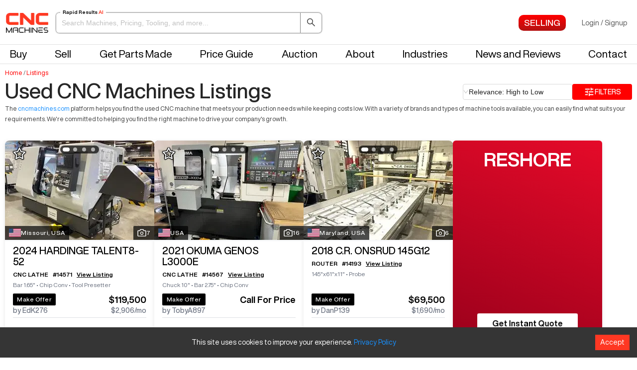

--- FILE ---
content_type: text/html; charset=utf-8
request_url: https://cncmachines.com/listings
body_size: 71162
content:
<!DOCTYPE html><html><head><meta name="viewport" content="width=device-width"/><meta charSet="utf-8"/><script>(function(w,d,s,l,i){w[l]=w[l]||[];w[l].push({'gtm.start':new Date().getTime(),event:'gtm.js'});var f=d.getElementsByTagName(s)[0],j=d.createElement(s),dl=l!='dataLayer'?'&l='+l:'';j.async=true;j.src='https://www.googletagmanager.com/gtm.js?id='+i+dl;f.parentNode.insertBefore(j,f);})(window,document,'script','dataLayer','GTM-NGX6XLH');</script><meta name="viewport" content="width=device-width, initial-scale=1, maximum-scale=1"/><link rel="apple-touch-icon" sizes="180x180" href="/static/images/apple-touch-icon.png"/><link rel="icon" type="image/png" sizes="32x32" href="/static/images/favicon-32x32.png"/><link rel="icon" type="image/png" sizes="16x16" href="/static/images/favicon-16x16.png"/><link rel="shortcut icon" href="/static/images/favicon.ico"/><meta name="msapplication-TileColor" content="#da532c"/><meta name="theme-color" content="#ffffff"/><link rel="canonical" href="https://cncmachines.com/listings"/><link rel="preload" as="image" imagesrcset="/_next/image?url=https%3A%2F%2Fcdn.cncmachines.com%2Flogos%2Fcnc-logos%2FcncLogo_200x95.png&amp;w=96&amp;q=75 1x, /_next/image?url=https%3A%2F%2Fcdn.cncmachines.com%2Flogos%2Fcnc-logos%2FcncLogo_200x95.png&amp;w=256&amp;q=75 2x"/><script type="application/ld+json">{
        "@context": "http://schema.org",
        "@type": "ItemList",
        "@id": "https://cncmachines.com/#category",
        "name": "Check Out All Of Our Latest Listings | CNC Machines",
        "description": "Search Results for CNCMachines.com, The largest US Used Machine Database",
        "url": "https://cncmachines.com/listings",
        "numberOfItems": "19",
        "itemListOrder": "http://schema.org/ItemListOrderDescending",
        "itemListElement": [
           {
          "@type": "ListItem",
            "position": 0,
              "item": {
              "@type": "Product",
              "image": "https://cdn.cncmachines.com/2026/January/HARDINGE-TALENT8-52-2024-1769153796138",
              "url": "https://cncmachines.com/hardinge-talent8-52-2024/l/14571",
              "name": "HARDINGE TALENT8-52",
              "description": "HARDINGE TALENT8-52 CNC Lathe For Sale",
              "sku": "14571",
              "mpn": "14571",
              "brand": {
                "@type": "Thing",
                "name": "HARDINGE"
              },
              "offers": {
                  "@type": "Offer",
                      "url": "https://cncmachines.com/hardinge-talent8-52-2024/l/14571",
                      "priceCurrency": "USD",
                      "price": "1",
                      "priceValidUntil": "2029-11",
                      "itemCondition": "https://schema.org/UsedCondition",
                      "availability": "https://schema.org/InStock",
                      "seller": {
                        "@type": "Organization",
                        "name": "CNC Machines"
                      }
                    }
                }
          },{
          "@type": "ListItem",
            "position": 1,
              "item": {
              "@type": "Product",
              "image": "https://cdn.cncmachines.com/2026/January/OKUMA-GENOS-L3000E-2021-1769150466683",
              "url": "https://cncmachines.com/okuma-genos-l3000e-2021/l/14567",
              "name": "OKUMA GENOS L3000E",
              "description": "OKUMA GENOS L3000E CNC Lathe For Sale",
              "sku": "14567",
              "mpn": "14567",
              "brand": {
                "@type": "Thing",
                "name": "OKUMA"
              },
              "offers": {
                  "@type": "Offer",
                      "url": "https://cncmachines.com/okuma-genos-l3000e-2021/l/14567",
                      "priceCurrency": "USD",
                      "price": "1",
                      "priceValidUntil": "2029-11",
                      "itemCondition": "https://schema.org/UsedCondition",
                      "availability": "https://schema.org/InStock",
                      "seller": {
                        "@type": "Organization",
                        "name": "CNC Machines"
                      }
                    }
                }
          },{
          "@type": "ListItem",
            "position": 2,
              "item": {
              "@type": "Product",
              "image": "https://cdn.cncmachines.com/2025/November/C.R.-ONSRUD-145G12-2018-1763019861573",
              "url": "https://cncmachines.com/c-r-onsrud-145g12-2018/l/14193",
              "name": "C.R. ONSRUD 145G12",
              "description": "C.R. ONSRUD 145G12 Router For Sale",
              "sku": "14193",
              "mpn": "14193",
              "brand": {
                "@type": "Thing",
                "name": "C.R. ONSRUD"
              },
              "offers": {
                  "@type": "Offer",
                      "url": "https://cncmachines.com/c-r-onsrud-145g12-2018/l/14193",
                      "priceCurrency": "USD",
                      "price": "1",
                      "priceValidUntil": "2029-11",
                      "itemCondition": "https://schema.org/UsedCondition",
                      "availability": "https://schema.org/InStock",
                      "seller": {
                        "@type": "Organization",
                        "name": "CNC Machines"
                      }
                    }
                }
          },{
          "@type": "ListItem",
            "position": 3,
              "item": {
              "@type": "Product",
              "image": "https://cdn.cncmachines.com/2026/January/HaasST20YLiveToolCNCLathewithAutodoor2019-1768924746212",
              "url": "https://cncmachines.com/haas-st20y-2019/l/14566",
              "name": "HAAS ST20Y",
              "description": "HAAS ST20Y CNC Lathe For Sale",
              "sku": "14566",
              "mpn": "14566",
              "brand": {
                "@type": "Thing",
                "name": "HAAS"
              },
              "offers": {
                  "@type": "Offer",
                      "url": "https://cncmachines.com/haas-st20y-2019/l/14566",
                      "priceCurrency": "USD",
                      "price": "1",
                      "priceValidUntil": "2029-11",
                      "itemCondition": "https://schema.org/UsedCondition",
                      "availability": "https://schema.org/InStock",
                      "seller": {
                        "@type": "Organization",
                        "name": "CNC Machines"
                      }
                    }
                }
          },{
          "@type": "ListItem",
            "position": 4,
              "item": {
              "@type": "Product",
              "image": "https://cdn.cncmachines.com/2026/January/AKIRA-SEIKI-PERFORMA%20SR3XP-2022-1767945856104",
              "url": "https://cncmachines.com/akira-seiki-performa-sr3xp-2022/l/14497",
              "name": "AKIRA SEIKI PERFORMA SR3XP",
              "description": "AKIRA SEIKI PERFORMA SR3XP Vertical Machining Center For Sale",
              "sku": "14497",
              "mpn": "14497",
              "brand": {
                "@type": "Thing",
                "name": "AKIRA SEIKI"
              },
              "offers": {
                  "@type": "Offer",
                      "url": "https://cncmachines.com/akira-seiki-performa-sr3xp-2022/l/14497",
                      "priceCurrency": "USD",
                      "price": "1",
                      "priceValidUntil": "2029-11",
                      "itemCondition": "https://schema.org/UsedCondition",
                      "availability": "https://schema.org/InStock",
                      "seller": {
                        "@type": "Organization",
                        "name": "CNC Machines"
                      }
                    }
                }
          },{
          "@type": "ListItem",
            "position": 5,
              "item": {
              "@type": "Product",
              "image": "https://cdn.cncmachines.com/2026/January/HAAS-TM1P-2019-1768853446695",
              "url": "https://cncmachines.com/haas-tm1p-2019/l/14508",
              "name": "HAAS TM1P",
              "description": "HAAS TM1P Vertical Machining Center For Sale",
              "sku": "14508",
              "mpn": "14508",
              "brand": {
                "@type": "Thing",
                "name": "HAAS"
              },
              "offers": {
                  "@type": "Offer",
                      "url": "https://cncmachines.com/haas-tm1p-2019/l/14508",
                      "priceCurrency": "USD",
                      "price": "1",
                      "priceValidUntil": "2029-11",
                      "itemCondition": "https://schema.org/UsedCondition",
                      "availability": "https://schema.org/InStock",
                      "seller": {
                        "@type": "Organization",
                        "name": "CNC Machines"
                      }
                    }
                }
          },{
          "@type": "ListItem",
            "position": 6,
              "item": {
              "@type": "Product",
              "image": "https://cdn.cncmachines.com/2026/January/HAAS-VF2SS-2020-1768765627897",
              "url": "https://cncmachines.com/haas-vf2ss-2020/l/14528",
              "name": "HAAS VF2SS",
              "description": "HAAS VF2SS Vertical Machining Center For Sale",
              "sku": "14528",
              "mpn": "14528",
              "brand": {
                "@type": "Thing",
                "name": "HAAS"
              },
              "offers": {
                  "@type": "Offer",
                      "url": "https://cncmachines.com/haas-vf2ss-2020/l/14528",
                      "priceCurrency": "USD",
                      "price": "1",
                      "priceValidUntil": "2029-11",
                      "itemCondition": "https://schema.org/UsedCondition",
                      "availability": "https://schema.org/InStock",
                      "seller": {
                        "@type": "Organization",
                        "name": "CNC Machines"
                      }
                    }
                }
          },{
          "@type": "ListItem",
            "position": 7,
              "item": {
              "@type": "Product",
              "image": "https://cdn.cncmachines.com/2026/January/HAAS-ST10-2023-1768468073579",
              "url": "https://cncmachines.com/haas-st10-2023/l/14523",
              "name": "HAAS ST10",
              "description": "HAAS ST10 CNC Lathe For Sale",
              "sku": "14523",
              "mpn": "14523",
              "brand": {
                "@type": "Thing",
                "name": "HAAS"
              },
              "offers": {
                  "@type": "Offer",
                      "url": "https://cncmachines.com/haas-st10-2023/l/14523",
                      "priceCurrency": "USD",
                      "price": "1",
                      "priceValidUntil": "2029-11",
                      "itemCondition": "https://schema.org/UsedCondition",
                      "availability": "https://schema.org/InStock",
                      "seller": {
                        "@type": "Organization",
                        "name": "CNC Machines"
                      }
                    }
                }
          },{
          "@type": "ListItem",
            "position": 8,
              "item": {
              "@type": "Product",
              "image": "https://cdn.cncmachines.com/2026/January/BODOR-I7-2023-1768206619370",
              "url": "https://cncmachines.com/bodor-i7-2023/l/14503",
              "name": "BODOR I7",
              "description": "BODOR I7 Laser For Sale",
              "sku": "14503",
              "mpn": "14503",
              "brand": {
                "@type": "Thing",
                "name": "BODOR"
              },
              "offers": {
                  "@type": "Offer",
                      "url": "https://cncmachines.com/bodor-i7-2023/l/14503",
                      "priceCurrency": "USD",
                      "price": "1",
                      "priceValidUntil": "2029-11",
                      "itemCondition": "https://schema.org/UsedCondition",
                      "availability": "https://schema.org/InStock",
                      "seller": {
                        "@type": "Organization",
                        "name": "CNC Machines"
                      }
                    }
                }
          },{
          "@type": "ListItem",
            "position": 9,
              "item": {
              "@type": "Product",
              "image": "https://cdn.cncmachines.com/2026/January/FROG3D-FROGWIRE-2021-1767940122672",
              "url": "https://cncmachines.com/frog3d-frogwire-2021/l/14495",
              "name": "FROG3D FROGWIRE",
              "description": "FROG3D FROGWIRE Router For Sale",
              "sku": "14495",
              "mpn": "14495",
              "brand": {
                "@type": "Thing",
                "name": "FROG3D"
              },
              "offers": {
                  "@type": "Offer",
                      "url": "https://cncmachines.com/frog3d-frogwire-2021/l/14495",
                      "priceCurrency": "USD",
                      "price": "1",
                      "priceValidUntil": "2029-11",
                      "itemCondition": "https://schema.org/UsedCondition",
                      "availability": "https://schema.org/InStock",
                      "seller": {
                        "@type": "Organization",
                        "name": "CNC Machines"
                      }
                    }
                }
          },{
          "@type": "ListItem",
            "position": 10,
              "item": {
              "@type": "Product",
              "image": "https://cdn.cncmachines.com/2026/January/HAAS-TM3P-2017-1768339022077",
              "url": "https://cncmachines.com/haas-tm3p-2017/l/14488",
              "name": "HAAS TM3P",
              "description": "HAAS TM3P Vertical Machining Center For Sale",
              "sku": "14488",
              "mpn": "14488",
              "brand": {
                "@type": "Thing",
                "name": "HAAS"
              },
              "offers": {
                  "@type": "Offer",
                      "url": "https://cncmachines.com/haas-tm3p-2017/l/14488",
                      "priceCurrency": "USD",
                      "price": "1",
                      "priceValidUntil": "2029-11",
                      "itemCondition": "https://schema.org/UsedCondition",
                      "availability": "https://schema.org/InStock",
                      "seller": {
                        "@type": "Organization",
                        "name": "CNC Machines"
                      }
                    }
                }
          },{
          "@type": "ListItem",
            "position": 11,
              "item": {
              "@type": "Product",
              "image": "https://cdn.cncmachines.com/2025/December/HAAS-VF4SS-2022-1767781981493",
              "url": "https://cncmachines.com/haas-vf4ss-2022/l/14485",
              "name": "HAAS VF4SS",
              "description": "HAAS VF4SS Vertical Machining Center For Sale",
              "sku": "14485",
              "mpn": "14485",
              "brand": {
                "@type": "Thing",
                "name": "HAAS"
              },
              "offers": {
                  "@type": "Offer",
                      "url": "https://cncmachines.com/haas-vf4ss-2022/l/14485",
                      "priceCurrency": "USD",
                      "price": "1",
                      "priceValidUntil": "2029-11",
                      "itemCondition": "https://schema.org/UsedCondition",
                      "availability": "https://schema.org/InStock",
                      "seller": {
                        "@type": "Organization",
                        "name": "CNC Machines"
                      }
                    }
                }
          },{
          "@type": "ListItem",
            "position": 12,
              "item": {
              "@type": "Product",
              "image": "https://cdn.cncmachines.com/2025/December/HAAS-TM1P-2023-1767173283983",
              "url": "https://cncmachines.com/haas-tm1p-2023/l/14451",
              "name": "HAAS TM1P",
              "description": "HAAS TM1P Vertical Machining Center For Sale",
              "sku": "14451",
              "mpn": "14451",
              "brand": {
                "@type": "Thing",
                "name": "HAAS"
              },
              "offers": {
                  "@type": "Offer",
                      "url": "https://cncmachines.com/haas-tm1p-2023/l/14451",
                      "priceCurrency": "USD",
                      "price": "1",
                      "priceValidUntil": "2029-11",
                      "itemCondition": "https://schema.org/UsedCondition",
                      "availability": "https://schema.org/InStock",
                      "seller": {
                        "@type": "Organization",
                        "name": "CNC Machines"
                      }
                    }
                }
          },{
          "@type": "ListItem",
            "position": 13,
              "item": {
              "@type": "Product",
              "image": "https://cdn.cncmachines.com/2025/December/HAAS-VF5-40XT-2019-1767336079674",
              "url": "https://cncmachines.com/haas-vf5-40xt-2019/l/14465",
              "name": "HAAS VF5-40XT",
              "description": "HAAS VF5-40XT Vertical Machining Center For Sale",
              "sku": "14465",
              "mpn": "14465",
              "brand": {
                "@type": "Thing",
                "name": "HAAS"
              },
              "offers": {
                  "@type": "Offer",
                      "url": "https://cncmachines.com/haas-vf5-40xt-2019/l/14465",
                      "priceCurrency": "USD",
                      "price": "1",
                      "priceValidUntil": "2029-11",
                      "itemCondition": "https://schema.org/UsedCondition",
                      "availability": "https://schema.org/InStock",
                      "seller": {
                        "@type": "Organization",
                        "name": "CNC Machines"
                      }
                    }
                }
          },{
          "@type": "ListItem",
            "position": 14,
              "item": {
              "@type": "Product",
              "image": "https://cdn.cncmachines.com/2025/December/HAAS-ST30-2020-1767645171519",
              "url": "https://cncmachines.com/haas-st30-2020/l/14462",
              "name": "HAAS ST30",
              "description": "HAAS ST30 CNC Lathe For Sale",
              "sku": "14462",
              "mpn": "14462",
              "brand": {
                "@type": "Thing",
                "name": "HAAS"
              },
              "offers": {
                  "@type": "Offer",
                      "url": "https://cncmachines.com/haas-st30-2020/l/14462",
                      "priceCurrency": "USD",
                      "price": "1",
                      "priceValidUntil": "2029-11",
                      "itemCondition": "https://schema.org/UsedCondition",
                      "availability": "https://schema.org/InStock",
                      "seller": {
                        "@type": "Organization",
                        "name": "CNC Machines"
                      }
                    }
                }
          },{
          "@type": "ListItem",
            "position": 15,
              "item": {
              "@type": "Product",
              "image": "https://cdn.cncmachines.com/2025/December/HAAS-VF2SS-2025-1766998070835",
              "url": "https://cncmachines.com/haas-vf2ss-2025/l/14453",
              "name": "HAAS VF2SS",
              "description": "HAAS VF2SS Vertical Machining Center For Sale",
              "sku": "14453",
              "mpn": "14453",
              "brand": {
                "@type": "Thing",
                "name": "HAAS"
              },
              "offers": {
                  "@type": "Offer",
                      "url": "https://cncmachines.com/haas-vf2ss-2025/l/14453",
                      "priceCurrency": "USD",
                      "price": "1",
                      "priceValidUntil": "2029-11",
                      "itemCondition": "https://schema.org/UsedCondition",
                      "availability": "https://schema.org/InStock",
                      "seller": {
                        "@type": "Organization",
                        "name": "CNC Machines"
                      }
                    }
                }
          },{
          "@type": "ListItem",
            "position": 16,
              "item": {
              "@type": "Product",
              "image": "https://cdn.cncmachines.com/2022/February/2018-HAAS-VF3SS-1644814408760",
              "url": "https://cncmachines.com/haas-vf3ss-2018/l/6362",
              "name": "HAAS VF3SS",
              "description": "HAAS VF3SS Vertical Machining Center For Sale",
              "sku": "6362",
              "mpn": "6362",
              "brand": {
                "@type": "Thing",
                "name": "HAAS"
              },
              "offers": {
                  "@type": "Offer",
                      "url": "https://cncmachines.com/haas-vf3ss-2018/l/6362",
                      "priceCurrency": "USD",
                      "price": "1",
                      "priceValidUntil": "2029-11",
                      "itemCondition": "https://schema.org/UsedCondition",
                      "availability": "https://schema.org/InStock",
                      "seller": {
                        "@type": "Organization",
                        "name": "CNC Machines"
                      }
                    }
                }
          },{
          "@type": "ListItem",
            "position": 17,
              "item": {
              "@type": "Product",
              "image": "https://cdn.cncmachines.com/2025/December/TSUGAMI-M08SYII-2018-1766954751593",
              "url": "https://cncmachines.com/tsugami-m08syii-2018/l/14424",
              "name": "TSUGAMI M08SYII",
              "description": "TSUGAMI M08SYII CNC Lathe For Sale",
              "sku": "14424",
              "mpn": "14424",
              "brand": {
                "@type": "Thing",
                "name": "TSUGAMI"
              },
              "offers": {
                  "@type": "Offer",
                      "url": "https://cncmachines.com/tsugami-m08syii-2018/l/14424",
                      "priceCurrency": "USD",
                      "price": "1",
                      "priceValidUntil": "2029-11",
                      "itemCondition": "https://schema.org/UsedCondition",
                      "availability": "https://schema.org/InStock",
                      "seller": {
                        "@type": "Organization",
                        "name": "CNC Machines"
                      }
                    }
                }
          },{
          "@type": "ListItem",
            "position": 18,
              "item": {
              "@type": "Product",
              "image": "https://cdn.cncmachines.com/2025/December/HAAS-UMC750SS-2018-1765959493539",
              "url": "https://cncmachines.com/haas-umc750ss-2018/l/14413",
              "name": "HAAS UMC750SS",
              "description": "HAAS UMC750SS Vertical Machining Center For Sale",
              "sku": "14413",
              "mpn": "14413",
              "brand": {
                "@type": "Thing",
                "name": "HAAS"
              },
              "offers": {
                  "@type": "Offer",
                      "url": "https://cncmachines.com/haas-umc750ss-2018/l/14413",
                      "priceCurrency": "USD",
                      "price": "1",
                      "priceValidUntil": "2029-11",
                      "itemCondition": "https://schema.org/UsedCondition",
                      "availability": "https://schema.org/InStock",
                      "seller": {
                        "@type": "Organization",
                        "name": "CNC Machines"
                      }
                    }
                }
          }
        ]
    }</script><script type="application/ld+json">{"@context":"http://schema.org","@type":"BreadcrumbList","itemListElement":[{"@type":"ListItem","position":1,"name":"Home","item":"https://cncmachines.com/"},{"@type":"ListItem","position":2,"name":"Listings","item":"https://cncmachines.com/listings"}]}</script><meta property="og:title" content="Check Out All Of Our Latest Listings | CNC Machines"/><meta property="og:description" content="Search Results for CNCMachines.com, The largest US Used Machine Database"/><meta property="og:type" content="website"/><title>Check Out All Of Our Latest Listings | CNC Machines</title><meta name="title" content="Check Out All Of Our Latest Listings | CNC Machines"/><meta name="description" content="Search Results for CNCMachines.com, The largest US Used Machine Database"/><script type="application/ld+json">{
            "@context": "http://schema.org",
            "@type": "WebPage",
            "name": "Check Out All Of Our Latest Listings | CNC Machines",
            "description": "Search Results for CNCMachines.com, The largest US Used Machine Database",
            "keywords": "CNC Machines, Check Out All Of Our Latest Listings | CNC Machines"
          }</script><meta name="next-head-count" content="14"/><link rel="preconnect" href="https://fonts.gstatic.com" crossorigin /><link rel="preload" href="/_next/static/css/282aba7f2741c61d.css" as="style"/><link rel="stylesheet" href="/_next/static/css/282aba7f2741c61d.css" data-n-g=""/><noscript data-n-css=""></noscript><script defer="" nomodule="" src="/_next/static/chunks/polyfills-5cd94c89d3acac5f.js"></script><script src="/_next/static/chunks/webpack-6a5590e04e41ea1b.js" defer=""></script><script src="/_next/static/chunks/framework-09f3afa64952aba4.js" defer=""></script><script src="/_next/static/chunks/main-0f76b0f6b4172cfd.js" defer=""></script><script src="/_next/static/chunks/pages/_app-0e2d61150be5ffc3.js" defer=""></script><script src="/_next/static/chunks/29107295-4a69275373f23f88.js" defer=""></script><script src="/_next/static/chunks/94726e6d-7083b0f02955981f.js" defer=""></script><script src="/_next/static/chunks/6826-b7489390b4e66ace.js" defer=""></script><script src="/_next/static/chunks/4117-cd2841171ec603ed.js" defer=""></script><script src="/_next/static/chunks/1955-dc3c9a7acf6db6f8.js" defer=""></script><script src="/_next/static/chunks/6688-34e70fb6e14ca194.js" defer=""></script><script src="/_next/static/chunks/2696-b86a2e12ae4d1523.js" defer=""></script><script src="/_next/static/chunks/7337-f530c450f795e4b0.js" defer=""></script><script src="/_next/static/chunks/5176-56e6357b1f3b7ee9.js" defer=""></script><script src="/_next/static/chunks/2182-0f334e829ad40114.js" defer=""></script><script src="/_next/static/chunks/3272-83ba9b07c50d5c78.js" defer=""></script><script src="/_next/static/chunks/6344-365baf7d4ce2aa7d.js" defer=""></script><script src="/_next/static/chunks/4041-4d4e8cb1b601f9f4.js" defer=""></script><script src="/_next/static/chunks/2891-952e8c8b7eddac68.js" defer=""></script><script src="/_next/static/chunks/6222-6e350f116e1470ad.js" defer=""></script><script src="/_next/static/chunks/3043-435b17d802df9394.js" defer=""></script><script src="/_next/static/chunks/2238-c1f61f20ce04467f.js" defer=""></script><script src="/_next/static/chunks/990-1d6cfaddfcd87d7d.js" defer=""></script><script src="/_next/static/chunks/226-81914a72262e5067.js" defer=""></script><script src="/_next/static/chunks/8147-8ab7c4ce3f9e6dd8.js" defer=""></script><script src="/_next/static/chunks/510-c40a58316c604b46.js" defer=""></script><script src="/_next/static/chunks/7781-a313ac6ecde8e695.js" defer=""></script><script src="/_next/static/chunks/65-500595cfaa7c32c2.js" defer=""></script><script src="/_next/static/chunks/850-dd9d201225cad400.js" defer=""></script><script src="/_next/static/chunks/1542-ebb2cf1527a62c91.js" defer=""></script><script src="/_next/static/chunks/pages/listings-4d47186a0e1b76b0.js" defer=""></script><script src="/_next/static/TJkXysvfKkj8EB3oBs_AZ/_buildManifest.js" defer=""></script><script src="/_next/static/TJkXysvfKkj8EB3oBs_AZ/_ssgManifest.js" defer=""></script><script src="/_next/static/TJkXysvfKkj8EB3oBs_AZ/_middlewareManifest.js" defer=""></script><style data-href="https://fonts.googleapis.com/css2?family=Big+Shoulders+Display:wght@800&display=swap">@font-face{font-family:'Big Shoulders Display';font-style:normal;font-weight:800;font-display:swap;src:url(https://fonts.gstatic.com/l/font?kit=fC1MPZJEZG-e9gHhdI4-NBbfd2ys3SjJCx12wPgf9g-_3F0YdQ88JF0&skey=90f4a48b17c6f69&v=v24) format('woff')}@font-face{font-family:'Big Shoulders Display';font-style:normal;font-weight:800;font-display:swap;src:url(https://fonts.gstatic.com/l/font?kit=fC1MPZJEZG-e9gHhdI4-NBbfd2ys3SjJCx12wPgf9g-_3F0YdQ88FFYwTjH92ZWI0g5D&skey=90f4a48b17c6f69&v=v24) format('woff');unicode-range:U+0102-0103,U+0110-0111,U+0128-0129,U+0168-0169,U+01A0-01A1,U+01AF-01B0,U+0300-0301,U+0303-0304,U+0308-0309,U+0323,U+0329,U+1EA0-1EF9,U+20AB}@font-face{font-family:'Big Shoulders Display';font-style:normal;font-weight:800;font-display:swap;src:url(https://fonts.gstatic.com/l/font?kit=fC1MPZJEZG-e9gHhdI4-NBbfd2ys3SjJCx12wPgf9g-_3F0YdQ88FFcwTjH92ZWI0g5D&skey=90f4a48b17c6f69&v=v24) format('woff');unicode-range:U+0100-02BA,U+02BD-02C5,U+02C7-02CC,U+02CE-02D7,U+02DD-02FF,U+0304,U+0308,U+0329,U+1D00-1DBF,U+1E00-1E9F,U+1EF2-1EFF,U+2020,U+20A0-20AB,U+20AD-20C0,U+2113,U+2C60-2C7F,U+A720-A7FF}@font-face{font-family:'Big Shoulders Display';font-style:normal;font-weight:800;font-display:swap;src:url(https://fonts.gstatic.com/l/font?kit=fC1MPZJEZG-e9gHhdI4-NBbfd2ys3SjJCx12wPgf9g-_3F0YdQ88FFkwTjH92ZWI0g&skey=90f4a48b17c6f69&v=v24) format('woff');unicode-range:U+0000-00FF,U+0131,U+0152-0153,U+02BB-02BC,U+02C6,U+02DA,U+02DC,U+0304,U+0308,U+0329,U+2000-206F,U+20AC,U+2122,U+2191,U+2193,U+2212,U+2215,U+FEFF,U+FFFD}</style></head><body><script>0</script><noscript><iframe title="GTM" src="https://www.googletagmanager.com/ns.html?id=GTM-NGX6XLH" height="0" width="0" style="display:none;visibility:hidden"></iframe></noscript><script async="" src="https://www.googletagmanager.com/gtag/js?id=G-EQ2VWLQESW"></script><script>
                window.dataLayer = window.dataLayer || [];
                function gtag(){dataLayer.push(arguments);}
                gtag('js', new Date());
                gtag('config', 'G-EQ2VWLQESW');
              </script><div id="__next" data-reactroot=""><div><div class="header-wrapper client-listings-page-header-wrapper" id="header"><header><div class="header-menu-bar"><div class="nav-top"><div class="nav-top-left"><button type="button" class="drawer-button"><i aria-label="icon: menu" style="color:black;font-size:32px" class="anticon anticon-menu"><svg viewBox="64 64 896 896" class="" data-icon="menu" width="1em" height="1em" fill="currentColor" aria-hidden="true" focusable="false"><path d="M904 160H120c-4.4 0-8 3.6-8 8v64c0 4.4 3.6 8 8 8h784c4.4 0 8-3.6 8-8v-64c0-4.4-3.6-8-8-8zm0 624H120c-4.4 0-8 3.6-8 8v64c0 4.4 3.6 8 8 8h784c4.4 0 8-3.6 8-8v-64c0-4.4-3.6-8-8-8zm0-312H120c-4.4 0-8 3.6-8 8v64c0 4.4 3.6 8 8 8h784c4.4 0 8-3.6 8-8v-64c0-4.4-3.6-8-8-8z"></path></svg></i></button><a class="jon-header-logo logo" href="/"><span style="box-sizing:border-box;display:inline-block;overflow:hidden;width:initial;height:initial;background:none;opacity:1;border:0;margin:0;padding:0;position:relative;max-width:100%"><span style="box-sizing:border-box;display:block;width:initial;height:initial;background:none;opacity:1;border:0;margin:0;padding:0;max-width:100%"><img style="display:block;max-width:100%;width:initial;height:initial;background:none;opacity:1;border:0;margin:0;padding:0" alt="" aria-hidden="true" src="data:image/svg+xml,%3csvg%20xmlns=%27http://www.w3.org/2000/svg%27%20version=%271.1%27%20width=%2785%27%20height=%2740%27/%3e"/></span><img alt="CNC Machines" srcSet="/_next/image?url=https%3A%2F%2Fcdn.cncmachines.com%2Flogos%2Fcnc-logos%2FcncLogo_200x95.png&amp;w=96&amp;q=75 1x, /_next/image?url=https%3A%2F%2Fcdn.cncmachines.com%2Flogos%2Fcnc-logos%2FcncLogo_200x95.png&amp;w=256&amp;q=75 2x" src="/_next/image?url=https%3A%2F%2Fcdn.cncmachines.com%2Flogos%2Fcnc-logos%2FcncLogo_200x95.png&amp;w=256&amp;q=75" decoding="async" data-nimg="intrinsic" style="position:absolute;top:0;left:0;bottom:0;right:0;box-sizing:border-box;padding:0;border:none;margin:auto;display:block;width:0;height:0;min-width:100%;max-width:100%;min-height:100%;max-height:100%"/></span></a><div class="desktop-search-input-container hide-menu-desktop"><div class="listing-search-input-wrapper" tabindex="0" role="button"><span class="listing-search-label">Rapid Results<!-- --> <span class="highlight">AI</span></span><input type="text" class="ant-input listing-search-input" value="" placeholder="Search Machines, Pricing, Tooling, and more..." enterKeyHint="search"/><button type="button" class="client-transparent-bg-button close-listings-search-button"><i aria-label="icon: search" class="anticon anticon-search"><svg viewBox="64 64 896 896" class="" data-icon="search" width="1em" height="1em" fill="currentColor" aria-hidden="true" focusable="false"><path d="M909.6 854.5L649.9 594.8C690.2 542.7 712 479 712 412c0-80.2-31.3-155.4-87.9-212.1-56.6-56.7-132-87.9-212.1-87.9s-155.5 31.3-212.1 87.9C143.2 256.5 112 331.8 112 412c0 80.1 31.3 155.5 87.9 212.1C256.5 680.8 331.8 712 412 712c67 0 130.6-21.8 182.7-62l259.7 259.6a8.2 8.2 0 0 0 11.6 0l43.6-43.5a8.2 8.2 0 0 0 0-11.6zM570.4 570.4C528 612.7 471.8 636 412 636s-116-23.3-158.4-65.6C211.3 528 188 471.8 188 412s23.3-116.1 65.6-158.4C296 211.3 352.2 188 412 188s116.1 23.2 158.4 65.6S636 352.2 636 412s-23.3 116.1-65.6 158.4z"></path></svg></i></button></div></div></div><div class="nav-top-right"><nav class="header-menu profile-menu"><ul class="menu-links"><li class="menu-item profile-menu-item magnifying-glass-menu-item"><button type="button" class="mobile-search-toggle-btn " aria-label="Open search" aria-pressed="false"><i aria-label="icon: search" class="anticon anticon-search"><svg viewBox="64 64 896 896" class="" data-icon="search" width="1em" height="1em" fill="currentColor" aria-hidden="true" focusable="false"><path d="M909.6 854.5L649.9 594.8C690.2 542.7 712 479 712 412c0-80.2-31.3-155.4-87.9-212.1-56.6-56.7-132-87.9-212.1-87.9s-155.5 31.3-212.1 87.9C143.2 256.5 112 331.8 112 412c0 80.1 31.3 155.5 87.9 212.1C256.5 680.8 331.8 712 412 712c67 0 130.6-21.8 182.7-62l259.7 259.6a8.2 8.2 0 0 0 11.6 0l43.6-43.5a8.2 8.2 0 0 0 0-11.6zM570.4 570.4C528 612.7 471.8 636 412 636s-116-23.3-158.4-65.6C211.3 528 188 471.8 188 412s23.3-116.1 65.6-158.4C296 211.3 352.2 188 412 188s116.1 23.2 158.4 65.6S636 352.2 636 412s-23.3 116.1-65.6 158.4z"></path></svg></i></button></li><li class="menu-item profile-menu-item"><a class="profile-menu-link" style="text-decoration:none" href="/sell-cnc-machine"><span class="client-remove-button header-menu-button sell-button"></span></a></li></ul></nav><div class="login-dropdown-wrapper-desktop not-logged-in-menu"><button class="dropdownUI-menu-title login-button-in-header trigger-login-modal" type="button" style="background-color:transparent">Login<!-- --> <!-- -->/<!-- --> <!-- -->Signup</button></div></div></div><div class="nav-bottom"><nav class="header-menu"><ul class="menu-links"><li class="menu-item buy-menu"><a class="buy-menu-button" role="button" tabindex="0">Buy</a></li><li class="menu-item"><a href="/sell-cnc-machine">Sell</a></li><li class="menu-item"><a class="" href="/reshore">Get Parts Made</a></li><li class="menu-item"><a class="" href="/priceguide">Price Guide</a></li><li class="menu-item"><a class="" href="/auction">Auction</a></li><li class="menu-item"><a class="" href="/about-us">About</a></li><li class="menu-item"><a class="" href="/industry">Industries</a></li><li class="menu-item"><a class="" href="/articles">News and Reviews</a></li><li class="menu-item"><a class="" href="/contact">Contact</a></li></ul></nav></div><div class="mobile-search-container hide-menu-on-mobile"><div class="listing-search-input-wrapper" tabindex="0" role="button"><span class="listing-search-label">Rapid Results<!-- --> <span class="highlight">AI</span></span><input type="text" class="ant-input listing-search-input" value="" placeholder="Search Machines, Pricing, Tooling, and more..." enterKeyHint="search"/><button type="button" class="client-transparent-bg-button close-listings-search-button"><i aria-label="icon: search" class="anticon anticon-search"><svg viewBox="64 64 896 896" class="" data-icon="search" width="1em" height="1em" fill="currentColor" aria-hidden="true" focusable="false"><path d="M909.6 854.5L649.9 594.8C690.2 542.7 712 479 712 412c0-80.2-31.3-155.4-87.9-212.1-56.6-56.7-132-87.9-212.1-87.9s-155.5 31.3-212.1 87.9C143.2 256.5 112 331.8 112 412c0 80.1 31.3 155.5 87.9 212.1C256.5 680.8 331.8 712 412 712c67 0 130.6-21.8 182.7-62l259.7 259.6a8.2 8.2 0 0 0 11.6 0l43.6-43.5a8.2 8.2 0 0 0 0-11.6zM570.4 570.4C528 612.7 471.8 636 412 636s-116-23.3-158.4-65.6C211.3 528 188 471.8 188 412s23.3-116.1 65.6-158.4C296 211.3 352.2 188 412 188s116.1 23.2 158.4 65.6S636 352.2 636 412s-23.3 116.1-65.6 158.4z"></path></svg></i></button></div></div></div></header></div><div class="drawer listing-drawer-container"></div><div class="main-content "><div class="cnc-listings-section-wrap cnc-search-listings "><div class="listings-index-page-breadcrumbs"><a href="/">Home</a><span> / </span><a href="/listings">Listings</a></div><div class="logo-and-header-with-copy"><div class="header-with-copy"><div style="display:flex;align-items:center;justify-content:space-between"><h1 class="dynamic-header">Used CNC Machines Listings</h1><div class="cnc-product-sort-by-desktop"><div class="cnc-select cnc-select-single cnc-select-show-arrow" style="width:220px"><div class="cnc-select-selector"><span class="cnc-select-selection-search"><input type="search" autoComplete="off" class="cnc-select-selection-search-input" role="combobox" aria-expanded="false" aria-haspopup="listbox" aria-owns="undefined_list" aria-autocomplete="list" aria-controls="undefined_list" value="" readonly="" unselectable="on" style="opacity:0"/></span><span class="cnc-select-selection-item" title="Relevance: High to Low">Relevance: High to Low</span></div><span class="cnc-select-arrow" style="user-select:none;-webkit-user-select:none" unselectable="on" aria-hidden="true"><svg xmlns="http://www.w3.org/2000/svg" class="icon" viewBox="0 0 1024 1024"><path d="M884 256h-75c-5.1 0-9.9 2.5-12.9 6.6L512 654.2 227.9 262.6c-3-4.1-7.8-6.6-12.9-6.6h-75c-6.5 0-10.3 7.4-6.5 12.7l352.6 486.1c12.8 17.6 39 17.6 51.7 0l352.6-486.1c3.9-5.3.1-12.7-6.4-12.7z"></path></svg></span></div><button type="button" class="desktop-show-filters-button"><svg fill="#fff" xmlns="http://www.w3.org/2000/svg" viewBox="0 0 24 24"><path d="M3,17V19H9V17H3M3,5V7H13V5H3M13,21V19H21V17H13V15H11V21H13M7,9V11H3V13H7V15H9V9H7M21,13V11H11V13H21M15,9H17V7H21V5H17V3H15V9Z"></path></svg><span>FILTERS</span></button></div></div><div class="dynamic-data"><p>The <a href="https://cncmachines.com/listings">cncmachines.com</a> platform helps you find the used CNC machine that meets your production needs while keeping costs low. With a variety of brands and types of machine tools available, you can easily find what suits your requirements. We're committed to helping you find the right machine to drive your company's growth.  </p></div></div></div><div class="cnc-drawer cnc-drawer-right undefined"><div class="cnc-drawer-mask"></div><div class="cnc-drawer-content-wrapper" style="transform:translateX(100%)"><div class="cnc-drawer-header"><div class="cnc-drawer-title">Filters</div><button type="button" aria-label="Close" class="cnc-drawer-close"><i aria-label="icon: close" class="anticon anticon-close"><svg viewBox="64 64 896 896" class="" data-icon="close" width="1em" height="1em" fill="currentColor" aria-hidden="true" focusable="false"><path d="M563.8 512l262.5-312.9c4.4-5.2.7-13.1-6.1-13.1h-79.8c-4.7 0-9.2 2.1-12.3 5.7L511.6 449.8 295.1 191.7c-3-3.6-7.5-5.7-12.3-5.7H203c-6.8 0-10.5 7.9-6.1 13.1L459.4 512 196.9 824.9A7.95 7.95 0 0 0 203 838h79.8c4.7 0 9.2-2.1 12.3-5.7l216.5-258.1 216.5 258.1c3 3.6 7.5 5.7 12.3 5.7h79.8c6.8 0 10.5-7.9 6.1-13.1L563.8 512z"></path></svg></i></button></div><div class="cnc-drawer-content"><div class="cnc-drawer-body"><div class="sidebar-container"><div class="distance-select-wrapper"><div class="distance-selections"><div class="cnc-select distance-selection cnc-select-single cnc-select-show-arrow" style="width:100%"><div class="cnc-select-selector"><span class="cnc-select-selection-search"><input type="search" autoComplete="off" class="cnc-select-selection-search-input" role="combobox" aria-expanded="false" aria-haspopup="listbox" aria-owns="undefined_list" aria-autocomplete="list" aria-controls="undefined_list" value="" readonly="" unselectable="on" style="opacity:0"/></span><span class="cnc-select-selection-placeholder">Any Miles</span></div><span class="cnc-select-arrow" style="user-select:none;-webkit-user-select:none" unselectable="on" aria-hidden="true"><svg xmlns="http://www.w3.org/2000/svg" class="icon" viewBox="0 0 1024 1024"><path d="M884 256h-75c-5.1 0-9.9 2.5-12.9 6.6L512 654.2 227.9 262.6c-3-4.1-7.8-6.6-12.9-6.6h-75c-6.5 0-10.3 7.4-6.5 12.7l352.6 486.1c12.8 17.6 39 17.6 51.7 0l352.6-486.1c3.9-5.3.1-12.7-6.4-12.7z"></path></svg></span></div><input type="number" class="zip-code-input" placeholder="Zip Code" value=""/></div></div><div class="group-select-wrapper"><div class="cnc-select group-select cnc-select-single cnc-select-show-arrow" label="Group"><div class="cnc-select-selector"><span class="cnc-select-selection-search"><input type="search" autoComplete="off" class="cnc-select-selection-search-input" role="combobox" aria-expanded="false" aria-haspopup="listbox" aria-owns="undefined_list" aria-autocomplete="list" aria-controls="undefined_list" value="" readonly="" unselectable="on" style="opacity:0"/></span><span class="cnc-select-selection-item" title="Machining">Machining</span></div><span class="cnc-select-arrow" style="user-select:none;-webkit-user-select:none" unselectable="on" aria-hidden="true"><svg xmlns="http://www.w3.org/2000/svg" class="icon" viewBox="0 0 1024 1024"><path d="M884 256h-75c-5.1 0-9.9 2.5-12.9 6.6L512 654.2 227.9 262.6c-3-4.1-7.8-6.6-12.9-6.6h-75c-6.5 0-10.3 7.4-6.5 12.7l352.6 486.1c12.8 17.6 39 17.6 51.7 0l352.6-486.1c3.9-5.3.1-12.7-6.4-12.7z"></path></svg></span></div></div><div class="category-select-wrapper"><div class="label-and-arrow-wrapper" role="button" tabindex="0"><div class="sidebar-label">CATEGORIES</div><div role="button" tabindex="0" class="down-arrow"><svg class="multiple-mode-select-icon now-open" version="1.1" xmlns="http://www.w3.org/2000/svg" xmlns:xlink="http://www.w3.org/1999/xlink" x="0px" y="0px" viewBox="0 0 1000 1000" enable-background="new 0 0 1000 1000" xml:space="preserve" width="14" height="14"><g><path d="M884 256h-75c-5.1 0-9.9 2.5-12.9 6.6L512 654.2 227.9 262.6c-3-4.1-7.8-6.6-12.9-6.6h-75c-6.5 0-10.3 7.4-6.5 12.7l352.6 486.1c12.8 17.6 39 17.6 51.7 0l352.6-486.1c3.9-5.3.1-12.7-6.4-12.7z"></path></g></svg></div></div><div class="sidebar-content"><div class="container-wrapper"><div class="container"><ul class="list"><li class="item"><div class="item-interior"><div class="item-checkbox-wrapper"><input type="checkbox" class="checkbox"/><span role="button" tabindex="0">Vertical Mach Center</span></div><span class="checkbox-count">(<!-- -->539<!-- -->)</span></div></li><li class="item"><div class="item-interior"><div class="item-checkbox-wrapper"><input type="checkbox" class="checkbox"/><span role="button" tabindex="0">CNC Lathe</span></div><span class="checkbox-count">(<!-- -->406<!-- -->)</span></div></li><li class="item"><div class="item-interior"><div class="item-checkbox-wrapper"><input type="checkbox" class="checkbox"/><span role="button" tabindex="0">Router</span></div><span class="checkbox-count">(<!-- -->135<!-- -->)</span></div></li><li class="item"><div class="item-interior"><div class="item-checkbox-wrapper"><input type="checkbox" class="checkbox"/><span role="button" tabindex="0">Horizontal Mach Center</span></div><span class="checkbox-count">(<!-- -->131<!-- -->)</span></div></li><li class="item"><div class="item-interior"><div class="item-checkbox-wrapper"><input type="checkbox" class="checkbox"/><span role="button" tabindex="0">EDM</span></div><span class="checkbox-count">(<!-- -->24<!-- -->)</span></div></li><li class="item"><div class="item-interior"><div class="item-checkbox-wrapper"><input type="checkbox" class="checkbox"/><span role="button" tabindex="0">Manual and Other Machining</span></div><span class="checkbox-count">(<!-- -->16<!-- -->)</span></div></li><li class="item"><div class="item-interior"><div class="item-checkbox-wrapper"><input type="checkbox" class="checkbox"/><span role="button" tabindex="0">Boring Mill</span></div><span class="checkbox-count">(<!-- -->11<!-- -->)</span></div></li></ul></div><div class="fading"></div></div></div></div><div class="brand-select-wrapper"><div class="label-and-arrow-wrapper" role="button" tabindex="0"><div class="sidebar-label">BRANDS</div><div role="button" tabindex="0" class="down-arrow"><svg class="multiple-mode-select-icon now-open" version="1.1" xmlns="http://www.w3.org/2000/svg" xmlns:xlink="http://www.w3.org/1999/xlink" x="0px" y="0px" viewBox="0 0 1000 1000" enable-background="new 0 0 1000 1000" xml:space="preserve" width="14" height="14"><g><path d="M884 256h-75c-5.1 0-9.9 2.5-12.9 6.6L512 654.2 227.9 262.6c-3-4.1-7.8-6.6-12.9-6.6h-75c-6.5 0-10.3 7.4-6.5 12.7l352.6 486.1c12.8 17.6 39 17.6 51.7 0l352.6-486.1c3.9-5.3.1-12.7-6.4-12.7z"></path></g></svg></div></div><div class="sidebar-content"><div class="container-wrapper"><div class="container"><ul class="list"><li class="item"><div class="item-interior"><div class="item-checkbox-wrapper"><input type="checkbox" class="checkbox"/><span role="button" tabindex="0">HAAS</span></div><span class="checkbox-count">(<!-- -->231<!-- -->)</span></div></li><li class="item"><div class="item-interior"><div class="item-checkbox-wrapper"><input type="checkbox" class="checkbox"/><span role="button" tabindex="0">FADAL</span></div><span class="checkbox-count">(<!-- -->32<!-- -->)</span></div></li><li class="item"><div class="item-interior"><div class="item-checkbox-wrapper"><input type="checkbox" class="checkbox"/><span role="button" tabindex="0">OKUMA</span></div><span class="checkbox-count">(<!-- -->22<!-- -->)</span></div></li><li class="item"><div class="item-interior"><div class="item-checkbox-wrapper"><input type="checkbox" class="checkbox"/><span role="button" tabindex="0">HURCO</span></div><span class="checkbox-count">(<!-- -->20<!-- -->)</span></div></li><li class="item"><div class="item-interior"><div class="item-checkbox-wrapper"><input type="checkbox" class="checkbox"/><span role="button" tabindex="0">MAZAK</span></div><span class="checkbox-count">(<!-- -->19<!-- -->)</span></div></li><li class="item"><div class="item-interior"><div class="item-checkbox-wrapper"><input type="checkbox" class="checkbox"/><span role="button" tabindex="0">DMG MORI SEIKI</span></div><span class="checkbox-count">(<!-- -->14<!-- -->)</span></div></li><li class="item"><div class="item-interior"><div class="item-checkbox-wrapper"><input type="checkbox" class="checkbox"/><span role="button" tabindex="0">AKIRA SEIKI</span></div><span class="checkbox-count">(<!-- -->12<!-- -->)</span></div></li><li class="item"><div class="item-interior"><div class="item-checkbox-wrapper"><input type="checkbox" class="checkbox"/><span role="button" tabindex="0">BROTHER</span></div><span class="checkbox-count">(<!-- -->12<!-- -->)</span></div></li><li class="item"><div class="item-interior"><div class="item-checkbox-wrapper"><input type="checkbox" class="checkbox"/><span role="button" tabindex="0">DOOSAN</span></div><span class="checkbox-count">(<!-- -->12<!-- -->)</span></div></li><li class="item"><div class="item-interior"><div class="item-checkbox-wrapper"><input type="checkbox" class="checkbox"/><span role="button" tabindex="0">MORI SEIKI</span></div><span class="checkbox-count">(<!-- -->12<!-- -->)</span></div></li><li class="item"><div class="item-interior"><div class="item-checkbox-wrapper"><input type="checkbox" class="checkbox"/><span role="button" tabindex="0">ACER</span></div><span class="checkbox-count">(<!-- -->1<!-- -->)</span></div></li><li class="item"><div class="item-interior"><div class="item-checkbox-wrapper"><input type="checkbox" class="checkbox"/><span role="button" tabindex="0">ACRA</span></div><span class="checkbox-count">(<!-- -->1<!-- -->)</span></div></li><li class="item"><div class="item-interior"><div class="item-checkbox-wrapper"><input type="checkbox" class="checkbox"/><span role="button" tabindex="0">AMERA SEIKI</span></div><span class="checkbox-count">(<!-- -->1<!-- -->)</span></div></li><li class="item"><div class="item-interior"><div class="item-checkbox-wrapper"><input type="checkbox" class="checkbox"/><span role="button" tabindex="0">AMERICAN MACHINERY</span></div><span class="checkbox-count">(<!-- -->1<!-- -->)</span></div></li><li class="item"><div class="item-interior"><div class="item-checkbox-wrapper"><input type="checkbox" class="checkbox"/><span role="button" tabindex="0">AWEA</span></div><span class="checkbox-count">(<!-- -->1<!-- -->)</span></div></li><li class="item"><div class="item-interior"><div class="item-checkbox-wrapper"><input type="checkbox" class="checkbox"/><span role="button" tabindex="0">BIESSE</span></div><span class="checkbox-count">(<!-- -->2<!-- -->)</span></div></li><li class="item"><div class="item-interior"><div class="item-checkbox-wrapper"><input type="checkbox" class="checkbox"/><span role="button" tabindex="0">BRIDGEPORT</span></div><span class="checkbox-count">(<!-- -->5<!-- -->)</span></div></li><li class="item"><div class="item-interior"><div class="item-checkbox-wrapper"><input type="checkbox" class="checkbox"/><span role="button" tabindex="0">C.R. ONSRUD</span></div><span class="checkbox-count">(<!-- -->1<!-- -->)</span></div></li><li class="item"><div class="item-interior"><div class="item-checkbox-wrapper"><input type="checkbox" class="checkbox"/><span role="button" tabindex="0">CHEVALIER</span></div><span class="checkbox-count">(<!-- -->3<!-- -->)</span></div></li><li class="item"><div class="item-interior"><div class="item-checkbox-wrapper"><input type="checkbox" class="checkbox"/><span role="button" tabindex="0">CHIRON</span></div><span class="checkbox-count">(<!-- -->6<!-- -->)</span></div></li><li class="item"><div class="item-interior"><div class="item-checkbox-wrapper"><input type="checkbox" class="checkbox"/><span role="button" tabindex="0">CNC MASTERS</span></div><span class="checkbox-count">(<!-- -->1<!-- -->)</span></div></li><li class="item"><div class="item-interior"><div class="item-checkbox-wrapper"><input type="checkbox" class="checkbox"/><span role="button" tabindex="0">DAEWOO</span></div><span class="checkbox-count">(<!-- -->3<!-- -->)</span></div></li><li class="item"><div class="item-interior"><div class="item-checkbox-wrapper"><input type="checkbox" class="checkbox"/><span role="button" tabindex="0">DATRON</span></div><span class="checkbox-count">(<!-- -->1<!-- -->)</span></div></li><li class="item"><div class="item-interior"><div class="item-checkbox-wrapper"><input type="checkbox" class="checkbox"/><span role="button" tabindex="0">DECKEL MAHO</span></div><span class="checkbox-count">(<!-- -->1<!-- -->)</span></div></li><li class="item"><div class="item-interior"><div class="item-checkbox-wrapper"><input type="checkbox" class="checkbox"/><span role="button" tabindex="0">DMG</span></div><span class="checkbox-count">(<!-- -->6<!-- -->)</span></div></li><li class="item"><div class="item-interior"><div class="item-checkbox-wrapper"><input type="checkbox" class="checkbox"/><span role="button" tabindex="0">DMTG</span></div><span class="checkbox-count">(<!-- -->1<!-- -->)</span></div></li><li class="item"><div class="item-interior"><div class="item-checkbox-wrapper"><input type="checkbox" class="checkbox"/><span role="button" tabindex="0">ELUMATEC</span></div><span class="checkbox-count">(<!-- -->3<!-- -->)</span></div></li><li class="item"><div class="item-interior"><div class="item-checkbox-wrapper"><input type="checkbox" class="checkbox"/><span role="button" tabindex="0">EMCO MAIER</span></div><span class="checkbox-count">(<!-- -->1<!-- -->)</span></div></li><li class="item"><div class="item-interior"><div class="item-checkbox-wrapper"><input type="checkbox" class="checkbox"/><span role="button" tabindex="0">FANUC</span></div><span class="checkbox-count">(<!-- -->5<!-- -->)</span></div></li><li class="item"><div class="item-interior"><div class="item-checkbox-wrapper"><input type="checkbox" class="checkbox"/><span role="button" tabindex="0">FEELER</span></div><span class="checkbox-count">(<!-- -->5<!-- -->)</span></div></li><li class="item"><div class="item-interior"><div class="item-checkbox-wrapper"><input type="checkbox" class="checkbox"/><span role="button" tabindex="0">FICEP</span></div><span class="checkbox-count">(<!-- -->1<!-- -->)</span></div></li><li class="item"><div class="item-interior"><div class="item-checkbox-wrapper"><input type="checkbox" class="checkbox"/><span role="button" tabindex="0">FOREST LINE</span></div><span class="checkbox-count">(<!-- -->1<!-- -->)</span></div></li><li class="item"><div class="item-interior"><div class="item-checkbox-wrapper"><input type="checkbox" class="checkbox"/><span role="button" tabindex="0">FORTUNE</span></div><span class="checkbox-count">(<!-- -->1<!-- -->)</span></div></li><li class="item"><div class="item-interior"><div class="item-checkbox-wrapper"><input type="checkbox" class="checkbox"/><span role="button" tabindex="0">FRYER</span></div><span class="checkbox-count">(<!-- -->3<!-- -->)</span></div></li><li class="item"><div class="item-interior"><div class="item-checkbox-wrapper"><input type="checkbox" class="checkbox"/><span role="button" tabindex="0">GANESH</span></div><span class="checkbox-count">(<!-- -->2<!-- -->)</span></div></li><li class="item"><div class="item-interior"><div class="item-checkbox-wrapper"><input type="checkbox" class="checkbox"/><span role="button" tabindex="0">HARDINGE</span></div><span class="checkbox-count">(<!-- -->6<!-- -->)</span></div></li><li class="item"><div class="item-interior"><div class="item-checkbox-wrapper"><input type="checkbox" class="checkbox"/><span role="button" tabindex="0">HARDINGE BRIDGEPORT</span></div><span class="checkbox-count">(<!-- -->5<!-- -->)</span></div></li><li class="item"><div class="item-interior"><div class="item-checkbox-wrapper"><input type="checkbox" class="checkbox"/><span role="button" tabindex="0">HWACHEON</span></div><span class="checkbox-count">(<!-- -->2<!-- -->)</span></div></li><li class="item"><div class="item-interior"><div class="item-checkbox-wrapper"><input type="checkbox" class="checkbox"/><span role="button" tabindex="0">HYUNDAI</span></div><span class="checkbox-count">(<!-- -->1<!-- -->)</span></div></li><li class="item"><div class="item-interior"><div class="item-checkbox-wrapper"><input type="checkbox" class="checkbox"/><span role="button" tabindex="0">HYUNDAI KIA</span></div><span class="checkbox-count">(<!-- -->1<!-- -->)</span></div></li><li class="item"><div class="item-interior"><div class="item-checkbox-wrapper"><input type="checkbox" class="checkbox"/><span role="button" tabindex="0">IKEGAI</span></div><span class="checkbox-count">(<!-- -->1<!-- -->)</span></div></li><li class="item"><div class="item-interior"><div class="item-checkbox-wrapper"><input type="checkbox" class="checkbox"/><span role="button" tabindex="0">JET</span></div><span class="checkbox-count">(<!-- -->1<!-- -->)</span></div></li><li class="item"><div class="item-interior"><div class="item-checkbox-wrapper"><input type="checkbox" class="checkbox"/><span role="button" tabindex="0">JOHNFORD</span></div><span class="checkbox-count">(<!-- -->5<!-- -->)</span></div></li><li class="item"><div class="item-interior"><div class="item-checkbox-wrapper"><input type="checkbox" class="checkbox"/><span role="button" tabindex="0">KITAMURA</span></div><span class="checkbox-count">(<!-- -->1<!-- -->)</span></div></li><li class="item"><div class="item-interior"><div class="item-checkbox-wrapper"><input type="checkbox" class="checkbox"/><span role="button" tabindex="0">KNUTH</span></div><span class="checkbox-count">(<!-- -->2<!-- -->)</span></div></li><li class="item"><div class="item-interior"><div class="item-checkbox-wrapper"><input type="checkbox" class="checkbox"/><span role="button" tabindex="0">KOMO</span></div><span class="checkbox-count">(<!-- -->2<!-- -->)</span></div></li><li class="item"><div class="item-interior"><div class="item-checkbox-wrapper"><input type="checkbox" class="checkbox"/><span role="button" tabindex="0">LEADWELL</span></div><span class="checkbox-count">(<!-- -->3<!-- -->)</span></div></li><li class="item"><div class="item-interior"><div class="item-checkbox-wrapper"><input type="checkbox" class="checkbox"/><span role="button" tabindex="0">LITZ HITECH</span></div><span class="checkbox-count">(<!-- -->1<!-- -->)</span></div></li><li class="item"><div class="item-interior"><div class="item-checkbox-wrapper"><input type="checkbox" class="checkbox"/><span role="button" tabindex="0">MAKINO</span></div><span class="checkbox-count">(<!-- -->5<!-- -->)</span></div></li><li class="item"><div class="item-interior"><div class="item-checkbox-wrapper"><input type="checkbox" class="checkbox"/><span role="button" tabindex="0">MATRIX</span></div><span class="checkbox-count">(<!-- -->2<!-- -->)</span></div></li><li class="item"><div class="item-interior"><div class="item-checkbox-wrapper"><input type="checkbox" class="checkbox"/><span role="button" tabindex="0">MATSUURA</span></div><span class="checkbox-count">(<!-- -->5<!-- -->)</span></div></li><li class="item"><div class="item-interior"><div class="item-checkbox-wrapper"><input type="checkbox" class="checkbox"/><span role="button" tabindex="0">MIGHTY VIPER</span></div><span class="checkbox-count">(<!-- -->1<!-- -->)</span></div></li><li class="item"><div class="item-interior"><div class="item-checkbox-wrapper"><input type="checkbox" class="checkbox"/><span role="button" tabindex="0">MIKRON</span></div><span class="checkbox-count">(<!-- -->2<!-- -->)</span></div></li><li class="item"><div class="item-interior"><div class="item-checkbox-wrapper"><input type="checkbox" class="checkbox"/><span role="button" tabindex="0">MILLTRONICS</span></div><span class="checkbox-count">(<!-- -->6<!-- -->)</span></div></li><li class="item"><div class="item-interior"><div class="item-checkbox-wrapper"><input type="checkbox" class="checkbox"/><span role="button" tabindex="0">MITSUBISHI</span></div><span class="checkbox-count">(<!-- -->2<!-- -->)</span></div></li><li class="item"><div class="item-interior"><div class="item-checkbox-wrapper"><input type="checkbox" class="checkbox"/><span role="button" tabindex="0">MODERN</span></div><span class="checkbox-count">(<!-- -->1<!-- -->)</span></div></li><li class="item"><div class="item-interior"><div class="item-checkbox-wrapper"><input type="checkbox" class="checkbox"/><span role="button" tabindex="0">NOMURA</span></div><span class="checkbox-count">(<!-- -->1<!-- -->)</span></div></li><li class="item"><div class="item-interior"><div class="item-checkbox-wrapper"><input type="checkbox" class="checkbox"/><span role="button" tabindex="0">OKK</span></div><span class="checkbox-count">(<!-- -->3<!-- -->)</span></div></li><li class="item"><div class="item-interior"><div class="item-checkbox-wrapper"><input type="checkbox" class="checkbox"/><span role="button" tabindex="0">OKUMA &amp; HOWA</span></div><span class="checkbox-count">(<!-- -->2<!-- -->)</span></div></li><li class="item"><div class="item-interior"><div class="item-checkbox-wrapper"><input type="checkbox" class="checkbox"/><span role="button" tabindex="0">QUICKMILL</span></div><span class="checkbox-count">(<!-- -->1<!-- -->)</span></div></li><li class="item"><div class="item-interior"><div class="item-checkbox-wrapper"><input type="checkbox" class="checkbox"/><span role="button" tabindex="0">SAMSUNG</span></div><span class="checkbox-count">(<!-- -->1<!-- -->)</span></div></li><li class="item"><div class="item-interior"><div class="item-checkbox-wrapper"><input type="checkbox" class="checkbox"/><span role="button" tabindex="0">SHARP</span></div><span class="checkbox-count">(<!-- -->2<!-- -->)</span></div></li><li class="item"><div class="item-interior"><div class="item-checkbox-wrapper"><input type="checkbox" class="checkbox"/><span role="button" tabindex="0">SIGMA</span></div><span class="checkbox-count">(<!-- -->1<!-- -->)</span></div></li><li class="item"><div class="item-interior"><div class="item-checkbox-wrapper"><input type="checkbox" class="checkbox"/><span role="button" tabindex="0">SNK</span></div><span class="checkbox-count">(<!-- -->1<!-- -->)</span></div></li><li class="item"><div class="item-interior"><div class="item-checkbox-wrapper"><input type="checkbox" class="checkbox"/><span role="button" tabindex="0">SUPERMAX</span></div><span class="checkbox-count">(<!-- -->1<!-- -->)</span></div></li><li class="item"><div class="item-interior"><div class="item-checkbox-wrapper"><input type="checkbox" class="checkbox"/><span role="button" tabindex="0">TEKNIC</span></div><span class="checkbox-count">(<!-- -->1<!-- -->)</span></div></li><li class="item"><div class="item-interior"><div class="item-checkbox-wrapper"><input type="checkbox" class="checkbox"/><span role="button" tabindex="0">TENSILE MILL</span></div><span class="checkbox-count">(<!-- -->1<!-- -->)</span></div></li><li class="item"><div class="item-interior"><div class="item-checkbox-wrapper"><input type="checkbox" class="checkbox"/><span role="button" tabindex="0">TORMACH</span></div><span class="checkbox-count">(<!-- -->6<!-- -->)</span></div></li><li class="item"><div class="item-interior"><div class="item-checkbox-wrapper"><input type="checkbox" class="checkbox"/><span role="button" tabindex="0">TOYODA</span></div><span class="checkbox-count">(<!-- -->2<!-- -->)</span></div></li><li class="item"><div class="item-interior"><div class="item-checkbox-wrapper"><input type="checkbox" class="checkbox"/><span role="button" tabindex="0">TRAK</span></div><span class="checkbox-count">(<!-- -->4<!-- -->)</span></div></li><li class="item"><div class="item-interior"><div class="item-checkbox-wrapper"><input type="checkbox" class="checkbox"/><span role="button" tabindex="0">TRIDENT</span></div><span class="checkbox-count">(<!-- -->1<!-- -->)</span></div></li><li class="item"><div class="item-interior"><div class="item-checkbox-wrapper"><input type="checkbox" class="checkbox"/><span role="button" tabindex="0">VIPER</span></div><span class="checkbox-count">(<!-- -->1<!-- -->)</span></div></li><li class="item"><div class="item-interior"><div class="item-checkbox-wrapper"><input type="checkbox" class="checkbox"/><span role="button" tabindex="0">VISION WIDE</span></div><span class="checkbox-count">(<!-- -->3<!-- -->)</span></div></li><li class="item"><div class="item-interior"><div class="item-checkbox-wrapper"><input type="checkbox" class="checkbox"/><span role="button" tabindex="0">YAMA SEIKI</span></div><span class="checkbox-count">(<!-- -->1<!-- -->)</span></div></li><li class="item"><div class="item-interior"><div class="item-checkbox-wrapper"><input type="checkbox" class="checkbox"/><span role="button" tabindex="0">YCM</span></div><span class="checkbox-count">(<!-- -->8<!-- -->)</span></div></li></ul></div><div class="fading"></div></div></div></div><div class="model-select-wrapper"><div class="label-and-arrow-wrapper" role="button" tabindex="0"><div class="sidebar-label">MODELS</div><div role="button" tabindex="0" class="down-arrow"><svg class="multiple-mode-select-icon now-open" version="1.1" xmlns="http://www.w3.org/2000/svg" xmlns:xlink="http://www.w3.org/1999/xlink" x="0px" y="0px" viewBox="0 0 1000 1000" enable-background="new 0 0 1000 1000" xml:space="preserve" width="14" height="14"><g><path d="M884 256h-75c-5.1 0-9.9 2.5-12.9 6.6L512 654.2 227.9 262.6c-3-4.1-7.8-6.6-12.9-6.6h-75c-6.5 0-10.3 7.4-6.5 12.7l352.6 486.1c12.8 17.6 39 17.6 51.7 0l352.6-486.1c3.9-5.3.1-12.7-6.4-12.7z"></path></g></svg></div></div><div class="sidebar-content"><div class="container-wrapper"><div class="container"><ul class="list"><li class="item"><div class="item-interior"><div class="item-checkbox-wrapper"><input type="checkbox" class="checkbox"/><span role="button" tabindex="0">VF2SS</span></div><span class="checkbox-count">(<!-- -->21<!-- -->)</span></div></li><li class="item"><div class="item-interior"><div class="item-checkbox-wrapper"><input type="checkbox" class="checkbox"/><span role="button" tabindex="0">MINI MILL</span></div><span class="checkbox-count">(<!-- -->13<!-- -->)</span></div></li><li class="item"><div class="item-interior"><div class="item-checkbox-wrapper"><input type="checkbox" class="checkbox"/><span role="button" tabindex="0">VF3SS</span></div><span class="checkbox-count">(<!-- -->11<!-- -->)</span></div></li><li class="item"><div class="item-interior"><div class="item-checkbox-wrapper"><input type="checkbox" class="checkbox"/><span role="button" tabindex="0">GENOS M560V</span></div><span class="checkbox-count">(<!-- -->10<!-- -->)</span></div></li><li class="item"><div class="item-interior"><div class="item-checkbox-wrapper"><input type="checkbox" class="checkbox"/><span role="button" tabindex="0">VF3</span></div><span class="checkbox-count">(<!-- -->10<!-- -->)</span></div></li><li class="item"><div class="item-interior"><div class="item-checkbox-wrapper"><input type="checkbox" class="checkbox"/><span role="button" tabindex="0">VF1</span></div><span class="checkbox-count">(<!-- -->9<!-- -->)</span></div></li><li class="item"><div class="item-interior"><div class="item-checkbox-wrapper"><input type="checkbox" class="checkbox"/><span role="button" tabindex="0">VF2SSYT</span></div><span class="checkbox-count">(<!-- -->9<!-- -->)</span></div></li><li class="item"><div class="item-interior"><div class="item-checkbox-wrapper"><input type="checkbox" class="checkbox"/><span role="button" tabindex="0">VF2</span></div><span class="checkbox-count">(<!-- -->8<!-- -->)</span></div></li><li class="item"><div class="item-interior"><div class="item-checkbox-wrapper"><input type="checkbox" class="checkbox"/><span role="button" tabindex="0">VF4SS</span></div><span class="checkbox-count">(<!-- -->8<!-- -->)</span></div></li><li class="item"><div class="item-interior"><div class="item-checkbox-wrapper"><input type="checkbox" class="checkbox"/><span role="button" tabindex="0">DM2</span></div><span class="checkbox-count">(<!-- -->7<!-- -->)</span></div></li><li class="item"><div class="item-interior"><div class="item-checkbox-wrapper"><input type="checkbox" class="checkbox"/><span role="button" tabindex="0">VF4</span></div><span class="checkbox-count">(<!-- -->7<!-- -->)</span></div></li><li class="item"><div class="item-interior"><div class="item-checkbox-wrapper"><input type="checkbox" class="checkbox"/><span role="button" tabindex="0">VM2</span></div><span class="checkbox-count">(<!-- -->7<!-- -->)</span></div></li><li class="item"><div class="item-interior"><div class="item-checkbox-wrapper"><input type="checkbox" class="checkbox"/><span role="button" tabindex="0">TM1</span></div><span class="checkbox-count">(<!-- -->6<!-- -->)</span></div></li><li class="item"><div class="item-interior"><div class="item-checkbox-wrapper"><input type="checkbox" class="checkbox"/><span role="button" tabindex="0">DMC1035V ECO</span></div><span class="checkbox-count">(<!-- -->5<!-- -->)</span></div></li><li class="item"><div class="item-interior"><div class="item-checkbox-wrapper"><input type="checkbox" class="checkbox"/><span role="button" tabindex="0">DT1</span></div><span class="checkbox-count">(<!-- -->5<!-- -->)</span></div></li><li class="item"><div class="item-interior"><div class="item-checkbox-wrapper"><input type="checkbox" class="checkbox"/><span role="button" tabindex="0">TM1P</span></div><span class="checkbox-count">(<!-- -->5<!-- -->)</span></div></li><li class="item"><div class="item-interior"><div class="item-checkbox-wrapper"><input type="checkbox" class="checkbox"/><span role="button" tabindex="0">UMC750</span></div><span class="checkbox-count">(<!-- -->5<!-- -->)</span></div></li><li class="item"><div class="item-interior"><div class="item-checkbox-wrapper"><input type="checkbox" class="checkbox"/><span role="button" tabindex="0">UMC750SS</span></div><span class="checkbox-count">(<!-- -->5<!-- -->)</span></div></li><li class="item"><div class="item-interior"><div class="item-checkbox-wrapper"><input type="checkbox" class="checkbox"/><span role="button" tabindex="0">VM3</span></div><span class="checkbox-count">(<!-- -->5<!-- -->)</span></div></li><li class="item"><div class="item-interior"><div class="item-checkbox-wrapper"><input type="checkbox" class="checkbox"/><span role="button" tabindex="0">MDC500</span></div><span class="checkbox-count">(<!-- -->4<!-- -->)</span></div></li><li class="item"><div class="item-interior"><div class="item-checkbox-wrapper"><input type="checkbox" class="checkbox"/><span role="button" tabindex="0">TM2</span></div><span class="checkbox-count">(<!-- -->4<!-- -->)</span></div></li><li class="item"><div class="item-interior"><div class="item-checkbox-wrapper"><input type="checkbox" class="checkbox"/><span role="button" tabindex="0">VF3YT-50</span></div><span class="checkbox-count">(<!-- -->4<!-- -->)</span></div></li><li class="item"><div class="item-interior"><div class="item-checkbox-wrapper"><input type="checkbox" class="checkbox"/><span role="button" tabindex="0">VMC20</span></div><span class="checkbox-count">(<!-- -->4<!-- -->)</span></div></li><li class="item"><div class="item-interior"><div class="item-checkbox-wrapper"><input type="checkbox" class="checkbox"/><span role="button" tabindex="0">VMC4020</span></div><span class="checkbox-count">(<!-- -->4<!-- -->)</span></div></li><li class="item"><div class="item-interior"><div class="item-checkbox-wrapper"><input type="checkbox" class="checkbox"/><span role="button" tabindex="0">VMC4020HT</span></div><span class="checkbox-count">(<!-- -->4<!-- -->)</span></div></li><li class="item"><div class="item-interior"><div class="item-checkbox-wrapper"><input type="checkbox" class="checkbox"/><span role="button" tabindex="0">1100MX</span></div><span class="checkbox-count">(<!-- -->3<!-- -->)</span></div></li><li class="item"><div class="item-interior"><div class="item-checkbox-wrapper"><input type="checkbox" class="checkbox"/><span role="button" tabindex="0">DM1</span></div><span class="checkbox-count">(<!-- -->3<!-- -->)</span></div></li><li class="item"><div class="item-interior"><div class="item-checkbox-wrapper"><input type="checkbox" class="checkbox"/><span role="button" tabindex="0">DT2</span></div><span class="checkbox-count">(<!-- -->3<!-- -->)</span></div></li><li class="item"><div class="item-interior"><div class="item-checkbox-wrapper"><input type="checkbox" class="checkbox"/><span role="button" tabindex="0">MCV4020</span></div><span class="checkbox-count">(<!-- -->3<!-- -->)</span></div></li><li class="item"><div class="item-interior"><div class="item-checkbox-wrapper"><input type="checkbox" class="checkbox"/><span role="button" tabindex="0">ROBODRILL A-D21 LIB5</span></div><span class="checkbox-count">(<!-- -->3<!-- -->)</span></div></li><li class="item"><div class="item-interior"><div class="item-checkbox-wrapper"><input type="checkbox" class="checkbox"/><span role="button" tabindex="0">SBZ 140</span></div><span class="checkbox-count">(<!-- -->3<!-- -->)</span></div></li><li class="item"><div class="item-interior"><div class="item-checkbox-wrapper"><input type="checkbox" class="checkbox"/><span role="button" tabindex="0">SUPER MINI MILL</span></div><span class="checkbox-count">(<!-- -->3<!-- -->)</span></div></li><li class="item"><div class="item-interior"><div class="item-checkbox-wrapper"><input type="checkbox" class="checkbox"/><span role="button" tabindex="0">SUPER MINI MILL 2</span></div><span class="checkbox-count">(<!-- -->3<!-- -->)</span></div></li><li class="item"><div class="item-interior"><div class="item-checkbox-wrapper"><input type="checkbox" class="checkbox"/><span role="button" tabindex="0">V1000</span></div><span class="checkbox-count">(<!-- -->3<!-- -->)</span></div></li><li class="item"><div class="item-interior"><div class="item-checkbox-wrapper"><input type="checkbox" class="checkbox"/><span role="button" tabindex="0">VCN410A</span></div><span class="checkbox-count">(<!-- -->3<!-- -->)</span></div></li><li class="item"><div class="item-interior"><div class="item-checkbox-wrapper"><input type="checkbox" class="checkbox"/><span role="button" tabindex="0">VF2B</span></div><span class="checkbox-count">(<!-- -->3<!-- -->)</span></div></li><li class="item"><div class="item-interior"><div class="item-checkbox-wrapper"><input type="checkbox" class="checkbox"/><span role="button" tabindex="0">VF3SSYT</span></div><span class="checkbox-count">(<!-- -->3<!-- -->)</span></div></li><li class="item"><div class="item-interior"><div class="item-checkbox-wrapper"><input type="checkbox" class="checkbox"/><span role="button" tabindex="0">VF3YT</span></div><span class="checkbox-count">(<!-- -->3<!-- -->)</span></div></li><li class="item"><div class="item-interior"><div class="item-checkbox-wrapper"><input type="checkbox" class="checkbox"/><span role="button" tabindex="0">VF6</span></div><span class="checkbox-count">(<!-- -->3<!-- -->)</span></div></li><li class="item"><div class="item-interior"><div class="item-checkbox-wrapper"><input type="checkbox" class="checkbox"/><span role="button" tabindex="0">VF6-50</span></div><span class="checkbox-count">(<!-- -->3<!-- -->)</span></div></li><li class="item"><div class="item-interior"><div class="item-checkbox-wrapper"><input type="checkbox" class="checkbox"/><span role="button" tabindex="0">VMC6030HT</span></div><span class="checkbox-count">(<!-- -->3<!-- -->)</span></div></li><li class="item"><div class="item-interior"><div class="item-checkbox-wrapper"><input type="checkbox" class="checkbox"/><span role="button" tabindex="0">VR11</span></div><span class="checkbox-count">(<!-- -->3<!-- -->)</span></div></li><li class="item"><div class="item-interior"><div class="item-checkbox-wrapper"><input type="checkbox" class="checkbox"/><span role="button" tabindex="0">CONQUEST V1000</span></div><span class="checkbox-count">(<!-- -->2<!-- -->)</span></div></li><li class="item"><div class="item-interior"><div class="item-checkbox-wrapper"><input type="checkbox" class="checkbox"/><span role="button" tabindex="0">DMC1500H</span></div><span class="checkbox-count">(<!-- -->2<!-- -->)</span></div></li><li class="item"><div class="item-interior"><div class="item-checkbox-wrapper"><input type="checkbox" class="checkbox"/><span role="button" tabindex="0">DMV500</span></div><span class="checkbox-count">(<!-- -->2<!-- -->)</span></div></li><li class="item"><div class="item-interior"><div class="item-checkbox-wrapper"><input type="checkbox" class="checkbox"/><span role="button" tabindex="0">DNM400</span></div><span class="checkbox-count">(<!-- -->2<!-- -->)</span></div></li><li class="item"><div class="item-interior"><div class="item-checkbox-wrapper"><input type="checkbox" class="checkbox"/><span role="button" tabindex="0">DURAVERTICAL 5100</span></div><span class="checkbox-count">(<!-- -->2<!-- -->)</span></div></li><li class="item"><div class="item-interior"><div class="item-checkbox-wrapper"><input type="checkbox" class="checkbox"/><span role="button" tabindex="0">DVF6500</span></div><span class="checkbox-count">(<!-- -->2<!-- -->)</span></div></li><li class="item"><div class="item-interior"><div class="item-checkbox-wrapper"><input type="checkbox" class="checkbox"/><span role="button" tabindex="0">DZ15KW</span></div><span class="checkbox-count">(<!-- -->2<!-- -->)</span></div></li><li class="item"><div class="item-interior"><div class="item-checkbox-wrapper"><input type="checkbox" class="checkbox"/><span role="button" tabindex="0">MACH III SERIES</span></div><span class="checkbox-count">(<!-- -->2<!-- -->)</span></div></li><li class="item"><div class="item-interior"><div class="item-checkbox-wrapper"><input type="checkbox" class="checkbox"/><span role="button" tabindex="0">MC60</span></div><span class="checkbox-count">(<!-- -->2<!-- -->)</span></div></li><li class="item"><div class="item-interior"><div class="item-checkbox-wrapper"><input type="checkbox" class="checkbox"/><span role="button" tabindex="0">MINI MILL 2</span></div><span class="checkbox-count">(<!-- -->2<!-- -->)</span></div></li><li class="item"><div class="item-interior"><div class="item-checkbox-wrapper"><input type="checkbox" class="checkbox"/><span role="button" tabindex="0">NSV102A</span></div><span class="checkbox-count">(<!-- -->2<!-- -->)</span></div></li><li class="item"><div class="item-interior"><div class="item-checkbox-wrapper"><input type="checkbox" class="checkbox"/><span role="button" tabindex="0">NXV1020A</span></div><span class="checkbox-count">(<!-- -->2<!-- -->)</span></div></li><li class="item"><div class="item-interior"><div class="item-checkbox-wrapper"><input type="checkbox" class="checkbox"/><span role="button" tabindex="0">PBZ2025</span></div><span class="checkbox-count">(<!-- -->2<!-- -->)</span></div></li><li class="item"><div class="item-interior"><div class="item-checkbox-wrapper"><input type="checkbox" class="checkbox"/><span role="button" tabindex="0">SPEEDIO S700X2</span></div><span class="checkbox-count">(<!-- -->2<!-- -->)</span></div></li><li class="item"><div class="item-interior"><div class="item-checkbox-wrapper"><input type="checkbox" class="checkbox"/><span role="button" tabindex="0">SV2412</span></div><span class="checkbox-count">(<!-- -->2<!-- -->)</span></div></li><li class="item"><div class="item-interior"><div class="item-checkbox-wrapper"><input type="checkbox" class="checkbox"/><span role="button" tabindex="0">TM2P</span></div><span class="checkbox-count">(<!-- -->2<!-- -->)</span></div></li><li class="item"><div class="item-interior"><div class="item-checkbox-wrapper"><input type="checkbox" class="checkbox"/><span role="button" tabindex="0">TM3P</span></div><span class="checkbox-count">(<!-- -->2<!-- -->)</span></div></li><li class="item"><div class="item-interior"><div class="item-checkbox-wrapper"><input type="checkbox" class="checkbox"/><span role="button" tabindex="0">TMC7</span></div><span class="checkbox-count">(<!-- -->2<!-- -->)</span></div></li><li class="item"><div class="item-interior"><div class="item-checkbox-wrapper"><input type="checkbox" class="checkbox"/><span role="button" tabindex="0">TRM</span></div><span class="checkbox-count">(<!-- -->2<!-- -->)</span></div></li><li class="item"><div class="item-interior"><div class="item-checkbox-wrapper"><input type="checkbox" class="checkbox"/><span role="button" tabindex="0">UMC1000</span></div><span class="checkbox-count">(<!-- -->2<!-- -->)</span></div></li><li class="item"><div class="item-interior"><div class="item-checkbox-wrapper"><input type="checkbox" class="checkbox"/><span role="button" tabindex="0">UMC500</span></div><span class="checkbox-count">(<!-- -->2<!-- -->)</span></div></li><li class="item"><div class="item-interior"><div class="item-checkbox-wrapper"><input type="checkbox" class="checkbox"/><span role="button" tabindex="0">VCN510C</span></div><span class="checkbox-count">(<!-- -->2<!-- -->)</span></div></li><li class="item"><div class="item-interior"><div class="item-checkbox-wrapper"><input type="checkbox" class="checkbox"/><span role="button" tabindex="0">VCN510C-II</span></div><span class="checkbox-count">(<!-- -->2<!-- -->)</span></div></li><li class="item"><div class="item-interior"><div class="item-checkbox-wrapper"><input type="checkbox" class="checkbox"/><span role="button" tabindex="0">VF2D</span></div><span class="checkbox-count">(<!-- -->2<!-- -->)</span></div></li><li class="item"><div class="item-interior"><div class="item-checkbox-wrapper"><input type="checkbox" class="checkbox"/><span role="button" tabindex="0">VF5-40XT</span></div><span class="checkbox-count">(<!-- -->2<!-- -->)</span></div></li><li class="item"><div class="item-interior"><div class="item-checkbox-wrapper"><input type="checkbox" class="checkbox"/><span role="button" tabindex="0">VF5-50</span></div><span class="checkbox-count">(<!-- -->2<!-- -->)</span></div></li><li class="item"><div class="item-interior"><div class="item-checkbox-wrapper"><input type="checkbox" class="checkbox"/><span role="button" tabindex="0">VF5SS</span></div><span class="checkbox-count">(<!-- -->2<!-- -->)</span></div></li><li class="item"><div class="item-interior"><div class="item-checkbox-wrapper"><input type="checkbox" class="checkbox"/><span role="button" tabindex="0">VF6-40TR</span></div><span class="checkbox-count">(<!-- -->2<!-- -->)</span></div></li><li class="item"><div class="item-interior"><div class="item-checkbox-wrapper"><input type="checkbox" class="checkbox"/><span role="button" tabindex="0">VF6SS</span></div><span class="checkbox-count">(<!-- -->2<!-- -->)</span></div></li><li class="item"><div class="item-interior"><div class="item-checkbox-wrapper"><input type="checkbox" class="checkbox"/><span role="button" tabindex="0">VF7</span></div><span class="checkbox-count">(<!-- -->2<!-- -->)</span></div></li><li class="item"><div class="item-interior"><div class="item-checkbox-wrapper"><input type="checkbox" class="checkbox"/><span role="button" tabindex="0">VF9</span></div><span class="checkbox-count">(<!-- -->2<!-- -->)</span></div></li><li class="item"><div class="item-interior"><div class="item-checkbox-wrapper"><input type="checkbox" class="checkbox"/><span role="button" tabindex="0">VM1</span></div><span class="checkbox-count">(<!-- -->2<!-- -->)</span></div></li><li class="item"><div class="item-interior"><div class="item-checkbox-wrapper"><input type="checkbox" class="checkbox"/><span role="button" tabindex="0">VM10UI</span></div><span class="checkbox-count">(<!-- -->2<!-- -->)</span></div></li><li class="item"><div class="item-interior"><div class="item-checkbox-wrapper"><input type="checkbox" class="checkbox"/><span role="button" tabindex="0">VM2</span></div><span class="checkbox-count">(<!-- -->2<!-- -->)</span></div></li><li class="item"><div class="item-interior"><div class="item-checkbox-wrapper"><input type="checkbox" class="checkbox"/><span role="button" tabindex="0">VMC1000III</span></div><span class="checkbox-count">(<!-- -->2<!-- -->)</span></div></li><li class="item"><div class="item-interior"><div class="item-checkbox-wrapper"><input type="checkbox" class="checkbox"/><span role="button" tabindex="0">VMC4525HT</span></div><span class="checkbox-count">(<!-- -->2<!-- -->)</span></div></li><li class="item"><div class="item-interior"><div class="item-checkbox-wrapper"><input type="checkbox" class="checkbox"/><span role="button" tabindex="0">VMC5020</span></div><span class="checkbox-count">(<!-- -->2<!-- -->)</span></div></li><li class="item"><div class="item-interior"><div class="item-checkbox-wrapper"><input type="checkbox" class="checkbox"/><span role="button" tabindex="0">VMC8030HT</span></div><span class="checkbox-count">(<!-- -->2<!-- -->)</span></div></li><li class="item"><div class="item-interior"><div class="item-checkbox-wrapper"><input type="checkbox" class="checkbox"/><span role="button" tabindex="0">VMP580</span></div><span class="checkbox-count">(<!-- -->2<!-- -->)</span></div></li><li class="item"><div class="item-interior"><div class="item-checkbox-wrapper"><input type="checkbox" class="checkbox"/><span role="button" tabindex="0">VMX64</span></div><span class="checkbox-count">(<!-- -->2<!-- -->)</span></div></li><li class="item"><div class="item-interior"><div class="item-checkbox-wrapper"><input type="checkbox" class="checkbox"/><span role="button" tabindex="0">VR8</span></div><span class="checkbox-count">(<!-- -->2<!-- -->)</span></div></li><li class="item"><div class="item-interior"><div class="item-checkbox-wrapper"><input type="checkbox" class="checkbox"/><span role="button" tabindex="0">XR510</span></div><span class="checkbox-count">(<!-- -->2<!-- -->)</span></div></li><li class="item"><div class="item-interior"><div class="item-checkbox-wrapper"><input type="checkbox" class="checkbox"/><span role="button" tabindex="0">122E24WC</span></div><span class="checkbox-count">(<!-- -->1<!-- -->)</span></div></li><li class="item"><div class="item-interior"><div class="item-checkbox-wrapper"><input type="checkbox" class="checkbox"/><span role="button" tabindex="0">453 VB CNC DRILLING &amp; SAWING LINE</span></div><span class="checkbox-count">(<!-- -->1<!-- -->)</span></div></li><li class="item"><div class="item-interior"><div class="item-checkbox-wrapper"><input type="checkbox" class="checkbox"/><span role="button" tabindex="0">4XIF</span></div><span class="checkbox-count">(<!-- -->1<!-- -->)</span></div></li><li class="item"><div class="item-interior"><div class="item-checkbox-wrapper"><input type="checkbox" class="checkbox"/><span role="button" tabindex="0">770MX</span></div><span class="checkbox-count">(<!-- -->1<!-- -->)</span></div></li><li class="item"><div class="item-interior"><div class="item-checkbox-wrapper"><input type="checkbox" class="checkbox"/><span role="button" tabindex="0">ALPHA T14IF</span></div><span class="checkbox-count">(<!-- -->1<!-- -->)</span></div></li><li class="item"><div class="item-interior"><div class="item-checkbox-wrapper"><input type="checkbox" class="checkbox"/><span role="button" tabindex="0">ASMC510P</span></div><span class="checkbox-count">(<!-- -->1<!-- -->)</span></div></li><li class="item"><div class="item-interior"><div class="item-checkbox-wrapper"><input type="checkbox" class="checkbox"/><span role="button" tabindex="0">AV1250</span></div><span class="checkbox-count">(<!-- -->1<!-- -->)</span></div></li><li class="item"><div class="item-interior"><div class="item-checkbox-wrapper"><input type="checkbox" class="checkbox"/><span role="button" tabindex="0">BM 1200 50</span></div><span class="checkbox-count">(<!-- -->1<!-- -->)</span></div></li><li class="item"><div class="item-interior"><div class="item-checkbox-wrapper"><input type="checkbox" class="checkbox"/><span role="button" tabindex="0">C4</span></div><span class="checkbox-count">(<!-- -->1<!-- -->)</span></div></li><li class="item"><div class="item-interior"><div class="item-checkbox-wrapper"><input type="checkbox" class="checkbox"/><span role="button" tabindex="0">CBSV55NA</span></div><span class="checkbox-count">(<!-- -->1<!-- -->)</span></div></li><li class="item"><div class="item-interior"><div class="item-checkbox-wrapper"><input type="checkbox" class="checkbox"/><span role="button" tabindex="0">CHALLENGER 1300</span></div><span class="checkbox-count">(<!-- -->1<!-- -->)</span></div></li><li class="item"><div class="item-interior"><div class="item-checkbox-wrapper"><input type="checkbox" class="checkbox"/><span role="button" tabindex="0">CNC MINI</span></div><span class="checkbox-count">(<!-- -->1<!-- -->)</span></div></li><li class="item"><div class="item-interior"><div class="item-checkbox-wrapper"><input type="checkbox" class="checkbox"/><span role="button" tabindex="0">CONQUEST V480</span></div><span class="checkbox-count">(<!-- -->1<!-- -->)</span></div></li><li class="item"><div class="item-interior"><div class="item-checkbox-wrapper"><input type="checkbox" class="checkbox"/><span role="button" tabindex="0">CX4 5 AXIS</span></div><span class="checkbox-count">(<!-- -->1<!-- -->)</span></div></li><li class="item"><div class="item-interior"><div class="item-checkbox-wrapper"><input type="checkbox" class="checkbox"/><span role="button" tabindex="0">DMC 1035 V</span></div><span class="checkbox-count">(<!-- -->1<!-- -->)</span></div></li><li class="item"><div class="item-interior"><div class="item-checkbox-wrapper"><input type="checkbox" class="checkbox"/><span role="button" tabindex="0">DMC 835 V</span></div><span class="checkbox-count">(<!-- -->1<!-- -->)</span></div></li><li class="item"><div class="item-interior"><div class="item-checkbox-wrapper"><input type="checkbox" class="checkbox"/><span role="button" tabindex="0">DMC1500H</span></div><span class="checkbox-count">(<!-- -->1<!-- -->)</span></div></li><li class="item"><div class="item-interior"><div class="item-checkbox-wrapper"><input type="checkbox" class="checkbox"/><span role="button" tabindex="0">DMC2600SH</span></div><span class="checkbox-count">(<!-- -->1<!-- -->)</span></div></li><li class="item"><div class="item-interior"><div class="item-checkbox-wrapper"><input type="checkbox" class="checkbox"/><span role="button" tabindex="0">DMC635V ECO</span></div><span class="checkbox-count">(<!-- -->1<!-- -->)</span></div></li><li class="item"><div class="item-interior"><div class="item-checkbox-wrapper"><input type="checkbox" class="checkbox"/><span role="button" tabindex="0">DMF220</span></div><span class="checkbox-count">(<!-- -->1<!-- -->)</span></div></li><li class="item"><div class="item-interior"><div class="item-checkbox-wrapper"><input type="checkbox" class="checkbox"/><span role="button" tabindex="0">DMU 100T</span></div><span class="checkbox-count">(<!-- -->1<!-- -->)</span></div></li><li class="item"><div class="item-interior"><div class="item-checkbox-wrapper"><input type="checkbox" class="checkbox"/><span role="button" tabindex="0">DMU 50</span></div><span class="checkbox-count">(<!-- -->1<!-- -->)</span></div></li><li class="item"><div class="item-interior"><div class="item-checkbox-wrapper"><input type="checkbox" class="checkbox"/><span role="button" tabindex="0">DMU 50 ECO</span></div><span class="checkbox-count">(<!-- -->1<!-- -->)</span></div></li><li class="item"><div class="item-interior"><div class="item-checkbox-wrapper"><input type="checkbox" class="checkbox"/><span role="button" tabindex="0">DMU50</span></div><span class="checkbox-count">(<!-- -->1<!-- -->)</span></div></li><li class="item"><div class="item-interior"><div class="item-checkbox-wrapper"><input type="checkbox" class="checkbox"/><span role="button" tabindex="0">DMV3016L</span></div><span class="checkbox-count">(<!-- -->1<!-- -->)</span></div></li><li class="item"><div class="item-interior"><div class="item-checkbox-wrapper"><input type="checkbox" class="checkbox"/><span role="button" tabindex="0">DMV4020</span></div><span class="checkbox-count">(<!-- -->1<!-- -->)</span></div></li><li class="item"><div class="item-interior"><div class="item-checkbox-wrapper"><input type="checkbox" class="checkbox"/><span role="button" tabindex="0">DMV4020</span></div><span class="checkbox-count">(<!-- -->1<!-- -->)</span></div></li><li class="item"><div class="item-interior"><div class="item-checkbox-wrapper"><input type="checkbox" class="checkbox"/><span role="button" tabindex="0">DNM 500 II</span></div><span class="checkbox-count">(<!-- -->1<!-- -->)</span></div></li><li class="item"><div class="item-interior"><div class="item-checkbox-wrapper"><input type="checkbox" class="checkbox"/><span role="button" tabindex="0">DNM500</span></div><span class="checkbox-count">(<!-- -->1<!-- -->)</span></div></li><li class="item"><div class="item-interior"><div class="item-checkbox-wrapper"><input type="checkbox" class="checkbox"/><span role="button" tabindex="0">DNM5700</span></div><span class="checkbox-count">(<!-- -->1<!-- -->)</span></div></li><li class="item"><div class="item-interior"><div class="item-checkbox-wrapper"><input type="checkbox" class="checkbox"/><span role="button" tabindex="0">DNM5700S</span></div><span class="checkbox-count">(<!-- -->1<!-- -->)</span></div></li><li class="item"><div class="item-interior"><div class="item-checkbox-wrapper"><input type="checkbox" class="checkbox"/><span role="button" tabindex="0">DPM</span></div><span class="checkbox-count">(<!-- -->1<!-- -->)</span></div></li><li class="item"><div class="item-interior"><div class="item-checkbox-wrapper"><input type="checkbox" class="checkbox"/><span role="button" tabindex="0">DST-40DL</span></div><span class="checkbox-count">(<!-- -->1<!-- -->)</span></div></li><li class="item"><div class="item-interior"><div class="item-checkbox-wrapper"><input type="checkbox" class="checkbox"/><span role="button" tabindex="0">DURACENTER 5</span></div><span class="checkbox-count">(<!-- -->1<!-- -->)</span></div></li><li class="item"><div class="item-interior"><div class="item-checkbox-wrapper"><input type="checkbox" class="checkbox"/><span role="button" tabindex="0">DURAV1035 ECO</span></div><span class="checkbox-count">(<!-- -->1<!-- -->)</span></div></li><li class="item"><div class="item-interior"><div class="item-checkbox-wrapper"><input type="checkbox" class="checkbox"/><span role="button" tabindex="0">DURAV5100</span></div><span class="checkbox-count">(<!-- -->1<!-- -->)</span></div></li><li class="item"><div class="item-interior"><div class="item-checkbox-wrapper"><input type="checkbox" class="checkbox"/><span role="button" tabindex="0">DV1200</span></div><span class="checkbox-count">(<!-- -->1<!-- -->)</span></div></li><li class="item"><div class="item-interior"><div class="item-checkbox-wrapper"><input type="checkbox" class="checkbox"/><span role="button" tabindex="0">DVF 5000</span></div><span class="checkbox-count">(<!-- -->1<!-- -->)</span></div></li><li class="item"><div class="item-interior"><div class="item-checkbox-wrapper"><input type="checkbox" class="checkbox"/><span role="button" tabindex="0">DZ12KS</span></div><span class="checkbox-count">(<!-- -->1<!-- -->)</span></div></li><li class="item"><div class="item-interior"><div class="item-checkbox-wrapper"><input type="checkbox" class="checkbox"/><span role="button" tabindex="0">DZ18WMAGNUM</span></div><span class="checkbox-count">(<!-- -->1<!-- -->)</span></div></li><li class="item"><div class="item-interior"><div class="item-checkbox-wrapper"><input type="checkbox" class="checkbox"/><span role="button" tabindex="0">EM2040L</span></div><span class="checkbox-count">(<!-- -->1<!-- -->)</span></div></li><li class="item"><div class="item-interior"><div class="item-checkbox-wrapper"><input type="checkbox" class="checkbox"/><span role="button" tabindex="0">EMC</span></div><span class="checkbox-count">(<!-- -->1<!-- -->)</span></div></li><li class="item"><div class="item-interior"><div class="item-checkbox-wrapper"><input type="checkbox" class="checkbox"/><span role="button" tabindex="0">EMCOMILL E900</span></div><span class="checkbox-count">(<!-- -->1<!-- -->)</span></div></li><li class="item"><div class="item-interior"><div class="item-checkbox-wrapper"><input type="checkbox" class="checkbox"/><span role="button" tabindex="0">ESV3016</span></div><span class="checkbox-count">(<!-- -->1<!-- -->)</span></div></li><li class="item"><div class="item-interior"><div class="item-checkbox-wrapper"><input type="checkbox" class="checkbox"/><span role="button" tabindex="0">ESV4020</span></div><span class="checkbox-count">(<!-- -->1<!-- -->)</span></div></li><li class="item"><div class="item-interior"><div class="item-checkbox-wrapper"><input type="checkbox" class="checkbox"/><span role="button" tabindex="0">FSP80V</span></div><span class="checkbox-count">(<!-- -->1<!-- -->)</span></div></li><li class="item"><div class="item-interior"><div class="item-checkbox-wrapper"><input type="checkbox" class="checkbox"/><span role="button" tabindex="0">FV760</span></div><span class="checkbox-count">(<!-- -->1<!-- -->)</span></div></li><li class="item"><div class="item-interior"><div class="item-checkbox-wrapper"><input type="checkbox" class="checkbox"/><span role="button" tabindex="0">FZ08W</span></div><span class="checkbox-count">(<!-- -->1<!-- -->)</span></div></li><li class="item"><div class="item-interior"><div class="item-checkbox-wrapper"><input type="checkbox" class="checkbox"/><span role="button" tabindex="0">FZ12KS</span></div><span class="checkbox-count">(<!-- -->1<!-- -->)</span></div></li><li class="item"><div class="item-interior"><div class="item-checkbox-wrapper"><input type="checkbox" class="checkbox"/><span role="button" tabindex="0">G512FT</span></div><span class="checkbox-count">(<!-- -->1<!-- -->)</span></div></li><li class="item"><div class="item-interior"><div class="item-checkbox-wrapper"><input type="checkbox" class="checkbox"/><span role="button" tabindex="0">GENMILL T700</span></div><span class="checkbox-count">(<!-- -->1<!-- -->)</span></div></li><li class="item"><div class="item-interior"><div class="item-checkbox-wrapper"><input type="checkbox" class="checkbox"/><span role="button" tabindex="0">GENOS M460V 5AX</span></div><span class="checkbox-count">(<!-- -->1<!-- -->)</span></div></li><li class="item"><div class="item-interior"><div class="item-checkbox-wrapper"><input type="checkbox" class="checkbox"/><span role="button" tabindex="0">GENOS M460VE</span></div><span class="checkbox-count">(<!-- -->1<!-- -->)</span></div></li><li class="item"><div class="item-interior"><div class="item-checkbox-wrapper"><input type="checkbox" class="checkbox"/><span role="button" tabindex="0">GENOS M660V</span></div><span class="checkbox-count">(<!-- -->1<!-- -->)</span></div></li><li class="item"><div class="item-interior"><div class="item-checkbox-wrapper"><input type="checkbox" class="checkbox"/><span role="button" tabindex="0">GM2 5AX</span></div><span class="checkbox-count">(<!-- -->1<!-- -->)</span></div></li><li class="item"><div class="item-interior"><div class="item-checkbox-wrapper"><input type="checkbox" class="checkbox"/><span role="button" tabindex="0">GX1000</span></div><span class="checkbox-count">(<!-- -->1<!-- -->)</span></div></li><li class="item"><div class="item-interior"><div class="item-checkbox-wrapper"><input type="checkbox" class="checkbox"/><span role="button" tabindex="0">GX1300</span></div><span class="checkbox-count">(<!-- -->1<!-- -->)</span></div></li><li class="item"><div class="item-interior"><div class="item-checkbox-wrapper"><input type="checkbox" class="checkbox"/><span role="button" tabindex="0">HIV50D</span></div><span class="checkbox-count">(<!-- -->1<!-- -->)</span></div></li><li class="item"><div class="item-interior"><div class="item-checkbox-wrapper"><input type="checkbox" class="checkbox"/><span role="button" tabindex="0">HSC 20</span></div><span class="checkbox-count">(<!-- -->1<!-- -->)</span></div></li><li class="item"><div class="item-interior"><div class="item-checkbox-wrapper"><input type="checkbox" class="checkbox"/><span role="button" tabindex="0">HSM400U</span></div><span class="checkbox-count">(<!-- -->1<!-- -->)</span></div></li><li class="item"><div class="item-interior"><div class="item-checkbox-wrapper"><input type="checkbox" class="checkbox"/><span role="button" tabindex="0">i CUT400TD</span></div><span class="checkbox-count">(<!-- -->1<!-- -->)</span></div></li><li class="item"><div class="item-interior"><div class="item-checkbox-wrapper"><input type="checkbox" class="checkbox"/><span role="button" tabindex="0">JTM830</span></div><span class="checkbox-count">(<!-- -->1<!-- -->)</span></div></li><li class="item"><div class="item-interior"><div class="item-checkbox-wrapper"><input type="checkbox" class="checkbox"/><span role="button" tabindex="0">M-VS 20/15</span></div><span class="checkbox-count">(<!-- -->1<!-- -->)</span></div></li><li class="item"><div class="item-interior"><div class="item-checkbox-wrapper"><input type="checkbox" class="checkbox"/><span role="button" tabindex="0">M25FV</span></div><span class="checkbox-count">(<!-- -->1<!-- -->)</span></div></li><li class="item"><div class="item-interior"><div class="item-checkbox-wrapper"><input type="checkbox" class="checkbox"/><span role="button" tabindex="0">M8</span></div><span class="checkbox-count">(<!-- -->1<!-- -->)</span></div></li><li class="item"><div class="item-interior"><div class="item-checkbox-wrapper"><input type="checkbox" class="checkbox"/><span role="button" tabindex="0">MAM 72-3VS</span></div><span class="checkbox-count">(<!-- -->1<!-- -->)</span></div></li><li class="item"><div class="item-interior"><div class="item-checkbox-wrapper"><input type="checkbox" class="checkbox"/><span role="button" tabindex="0">MATERIA CL3015</span></div><span class="checkbox-count">(<!-- -->1<!-- -->)</span></div></li><li class="item"><div class="item-interior"><div class="item-checkbox-wrapper"><input type="checkbox" class="checkbox"/><span role="button" tabindex="0">MC-40V</span></div><span class="checkbox-count">(<!-- -->1<!-- -->)</span></div></li><li class="item"><div class="item-interior"><div class="item-checkbox-wrapper"><input type="checkbox" class="checkbox"/><span role="button" tabindex="0">MC40</span></div><span class="checkbox-count">(<!-- -->1<!-- -->)</span></div></li><li class="item"><div class="item-interior"><div class="item-checkbox-wrapper"><input type="checkbox" class="checkbox"/><span role="button" tabindex="0">MC550VX</span></div><span class="checkbox-count">(<!-- -->1<!-- -->)</span></div></li><li class="item"><div class="item-interior"><div class="item-checkbox-wrapper"><input type="checkbox" class="checkbox"/><span role="button" tabindex="0">MC800 VG II</span></div><span class="checkbox-count">(<!-- -->1<!-- -->)</span></div></li><li class="item"><div class="item-interior"><div class="item-checkbox-wrapper"><input type="checkbox" class="checkbox"/><span role="button" tabindex="0">MCV400F</span></div><span class="checkbox-count">(<!-- -->1<!-- -->)</span></div></li><li class="item"><div class="item-interior"><div class="item-checkbox-wrapper"><input type="checkbox" class="checkbox"/><span role="button" tabindex="0">MCV50</span></div><span class="checkbox-count">(<!-- -->1<!-- -->)</span></div></li><li class="item"><div class="item-interior"><div class="item-checkbox-wrapper"><input type="checkbox" class="checkbox"/><span role="button" tabindex="0">MF 46V</span></div><span class="checkbox-count">(<!-- -->1<!-- -->)</span></div></li><li class="item"><div class="item-interior"><div class="item-checkbox-wrapper"><input type="checkbox" class="checkbox"/><span role="button" tabindex="0">MILLAC 511V</span></div><span class="checkbox-count">(<!-- -->1<!-- -->)</span></div></li><li class="item"><div class="item-interior"><div class="item-checkbox-wrapper"><input type="checkbox" class="checkbox"/><span role="button" tabindex="0">MILLAC 852V</span></div><span class="checkbox-count">(<!-- -->1<!-- -->)</span></div></li><li class="item"><div class="item-interior"><div class="item-checkbox-wrapper"><input type="checkbox" class="checkbox"/><span role="button" tabindex="0">MILLTAP 700</span></div><span class="checkbox-count">(<!-- -->1<!-- -->)</span></div></li><li class="item"><div class="item-interior"><div class="item-checkbox-wrapper"><input type="checkbox" class="checkbox"/><span role="button" tabindex="0">MV3016L</span></div><span class="checkbox-count">(<!-- -->1<!-- -->)</span></div></li><li class="item"><div class="item-interior"><div class="item-checkbox-wrapper"><input type="checkbox" class="checkbox"/><span role="button" tabindex="0">MV40M</span></div><span class="checkbox-count">(<!-- -->1<!-- -->)</span></div></li><li class="item"><div class="item-interior"><div class="item-checkbox-wrapper"><input type="checkbox" class="checkbox"/><span role="button" tabindex="0">MV55</span></div><span class="checkbox-count">(<!-- -->1<!-- -->)</span></div></li><li class="item"><div class="item-interior"><div class="item-checkbox-wrapper"><input type="checkbox" class="checkbox"/><span role="button" tabindex="0">MV610</span></div><span class="checkbox-count">(<!-- -->1<!-- -->)</span></div></li><li class="item"><div class="item-interior"><div class="item-checkbox-wrapper"><input type="checkbox" class="checkbox"/><span role="button" tabindex="0">MV65</span></div><span class="checkbox-count">(<!-- -->1<!-- -->)</span></div></li><li class="item"><div class="item-interior"><div class="item-checkbox-wrapper"><input type="checkbox" class="checkbox"/><span role="button" tabindex="0">MV653/50</span></div><span class="checkbox-count">(<!-- -->1<!-- -->)</span></div></li><li class="item"><div class="item-interior"><div class="item-checkbox-wrapper"><input type="checkbox" class="checkbox"/><span role="button" tabindex="0">MX 520</span></div><span class="checkbox-count">(<!-- -->1<!-- -->)</span></div></li><li class="item"><div class="item-interior"><div class="item-checkbox-wrapper"><input type="checkbox" class="checkbox"/><span role="button" tabindex="0">MX45VAE</span></div><span class="checkbox-count">(<!-- -->1<!-- -->)</span></div></li><li class="item"><div class="item-interior"><div class="item-checkbox-wrapper"><input type="checkbox" class="checkbox"/><span role="button" tabindex="0">MX55VA</span></div><span class="checkbox-count">(<!-- -->1<!-- -->)</span></div></li><li class="item"><div class="item-interior"><div class="item-checkbox-wrapper"><input type="checkbox" class="checkbox"/><span role="button" tabindex="0">MX55VB</span></div><span class="checkbox-count">(<!-- -->1<!-- -->)</span></div></li><li class="item"><div class="item-interior"><div class="item-checkbox-wrapper"><input type="checkbox" class="checkbox"/><span role="button" tabindex="0">NDV102A</span></div><span class="checkbox-count">(<!-- -->1<!-- -->)</span></div></li><li class="item"><div class="item-interior"><div class="item-checkbox-wrapper"><input type="checkbox" class="checkbox"/><span role="button" tabindex="0">NF3226</span></div><span class="checkbox-count">(<!-- -->1<!-- -->)</span></div></li><li class="item"><div class="item-interior"><div class="item-checkbox-wrapper"><input type="checkbox" class="checkbox"/><span role="button" tabindex="0">NMV5000DCG</span></div><span class="checkbox-count">(<!-- -->1<!-- -->)</span></div></li><li class="item"><div class="item-interior"><div class="item-checkbox-wrapper"><input type="checkbox" class="checkbox"/><span role="button" tabindex="0">NMV5000DCG</span></div><span class="checkbox-count">(<!-- -->1<!-- -->)</span></div></li><li class="item"><div class="item-interior"><div class="item-checkbox-wrapper"><input type="checkbox" class="checkbox"/><span role="button" tabindex="0">NT1000WZ</span></div><span class="checkbox-count">(<!-- -->1<!-- -->)</span></div></li><li class="item"><div class="item-interior"><div class="item-checkbox-wrapper"><input type="checkbox" class="checkbox"/><span role="button" tabindex="0">NV5000</span></div><span class="checkbox-count">(<!-- -->1<!-- -->)</span></div></li><li class="item"><div class="item-interior"><div class="item-checkbox-wrapper"><input type="checkbox" class="checkbox"/><span role="button" tabindex="0">PCNC 1100</span></div><span class="checkbox-count">(<!-- -->1<!-- -->)</span></div></li><li class="item"><div class="item-interior"><div class="item-checkbox-wrapper"><input type="checkbox" class="checkbox"/><span role="button" tabindex="0">PCNC440</span></div><span class="checkbox-count">(<!-- -->1<!-- -->)</span></div></li><li class="item"><div class="item-interior"><div class="item-checkbox-wrapper"><input type="checkbox" class="checkbox"/><span role="button" tabindex="0">PCV40II</span></div><span class="checkbox-count">(<!-- -->1<!-- -->)</span></div></li><li class="item"><div class="item-interior"><div class="item-checkbox-wrapper"><input type="checkbox" class="checkbox"/><span role="button" tabindex="0">PERFORMA SR3XP</span></div><span class="checkbox-count">(<!-- -->1<!-- -->)</span></div></li><li class="item"><div class="item-interior"><div class="item-checkbox-wrapper"><input type="checkbox" class="checkbox"/><span role="button" tabindex="0">PERFORMA V2.5XP</span></div><span class="checkbox-count">(<!-- -->1<!-- -->)</span></div></li><li class="item"><div class="item-interior"><div class="item-checkbox-wrapper"><input type="checkbox" class="checkbox"/><span role="button" tabindex="0">PERFORMASR2</span></div><span class="checkbox-count">(<!-- -->1<!-- -->)</span></div></li><li class="item"><div class="item-interior"><div class="item-checkbox-wrapper"><input type="checkbox" class="checkbox"/><span role="button" tabindex="0">PERFORMAV3</span></div><span class="checkbox-count">(<!-- -->1<!-- -->)</span></div></li><li class="item"><div class="item-interior"><div class="item-checkbox-wrapper"><input type="checkbox" class="checkbox"/><span role="button" tabindex="0">PERFORMAV4</span></div><span class="checkbox-count">(<!-- -->1<!-- -->)</span></div></li><li class="item"><div class="item-interior"><div class="item-checkbox-wrapper"><input type="checkbox" class="checkbox"/><span role="button" tabindex="0">PRO2150AG</span></div><span class="checkbox-count">(<!-- -->1<!-- -->)</span></div></li><li class="item"><div class="item-interior"><div class="item-checkbox-wrapper"><input type="checkbox" class="checkbox"/><span role="button" tabindex="0">PS95</span></div><span class="checkbox-count">(<!-- -->1<!-- -->)</span></div></li><li class="item"><div class="item-interior"><div class="item-checkbox-wrapper"><input type="checkbox" class="checkbox"/><span role="button" tabindex="0">QP1620 L</span></div><span class="checkbox-count">(<!-- -->1<!-- -->)</span></div></li><li class="item"><div class="item-interior"><div class="item-checkbox-wrapper"><input type="checkbox" class="checkbox"/><span role="button" tabindex="0">QP2026L</span></div><span class="checkbox-count">(<!-- -->1<!-- -->)</span></div></li><li class="item"><div class="item-interior"><div class="item-checkbox-wrapper"><input type="checkbox" class="checkbox"/><span role="button" tabindex="0">QUICKDRILL BRIDGE</span></div><span class="checkbox-count">(<!-- -->1<!-- -->)</span></div></li><li class="item"><div class="item-interior"><div class="item-checkbox-wrapper"><input type="checkbox" class="checkbox"/><span role="button" tabindex="0">R450X2</span></div><span class="checkbox-count">(<!-- -->1<!-- -->)</span></div></li><li class="item"><div class="item-interior"><div class="item-checkbox-wrapper"><input type="checkbox" class="checkbox"/><span role="button" tabindex="0">RH20</span></div><span class="checkbox-count">(<!-- -->1<!-- -->)</span></div></li><li class="item"><div class="item-interior"><div class="item-checkbox-wrapper"><input type="checkbox" class="checkbox"/><span role="button" tabindex="0">RH33</span></div><span class="checkbox-count">(<!-- -->1<!-- -->)</span></div></li><li class="item"><div class="item-interior"><div class="item-checkbox-wrapper"><input type="checkbox" class="checkbox"/><span role="button" tabindex="0">RMV500APC</span></div><span class="checkbox-count">(<!-- -->1<!-- -->)</span></div></li><li class="item"><div class="item-interior"><div class="item-checkbox-wrapper"><input type="checkbox" class="checkbox"/><span role="button" tabindex="0">ROBODRILL ALPHA T21IFL</span></div><span class="checkbox-count">(<!-- -->1<!-- -->)</span></div></li><li class="item"><div class="item-interior"><div class="item-checkbox-wrapper"><input type="checkbox" class="checkbox"/><span role="button" tabindex="0">RW12</span></div><span class="checkbox-count">(<!-- -->1<!-- -->)</span></div></li><li class="item"><div class="item-interior"><div class="item-checkbox-wrapper"><input type="checkbox" class="checkbox"/><span role="button" tabindex="0">RW15</span></div><span class="checkbox-count">(<!-- -->1<!-- -->)</span></div></li><li class="item"><div class="item-interior"><div class="item-checkbox-wrapper"><input type="checkbox" class="checkbox"/><span role="button" tabindex="0">S300X2</span></div><span class="checkbox-count">(<!-- -->1<!-- -->)</span></div></li><li class="item"><div class="item-interior"><div class="item-checkbox-wrapper"><input type="checkbox" class="checkbox"/><span role="button" tabindex="0">S500X2</span></div><span class="checkbox-count">(<!-- -->1<!-- -->)</span></div></li><li class="item"><div class="item-interior"><div class="item-checkbox-wrapper"><input type="checkbox" class="checkbox"/><span role="button" tabindex="0">S700X1</span></div><span class="checkbox-count">(<!-- -->1<!-- -->)</span></div></li><li class="item"><div class="item-interior"><div class="item-checkbox-wrapper"><input type="checkbox" class="checkbox"/><span role="button" tabindex="0">SDV 3224</span></div><span class="checkbox-count">(<!-- -->1<!-- -->)</span></div></li><li class="item"><div class="item-interior"><div class="item-checkbox-wrapper"><input type="checkbox" class="checkbox"/><span role="button" tabindex="0">SM4122</span></div><span class="checkbox-count">(<!-- -->1<!-- -->)</span></div></li><li class="item"><div class="item-interior"><div class="item-checkbox-wrapper"><input type="checkbox" class="checkbox"/><span role="button" tabindex="0">SNC64</span></div><span class="checkbox-count">(<!-- -->1<!-- -->)</span></div></li><li class="item"><div class="item-interior"><div class="item-checkbox-wrapper"><input type="checkbox" class="checkbox"/><span role="button" tabindex="0">SPEEDIO M140X2</span></div><span class="checkbox-count">(<!-- -->1<!-- -->)</span></div></li><li class="item"><div class="item-interior"><div class="item-checkbox-wrapper"><input type="checkbox" class="checkbox"/><span role="button" tabindex="0">SPEEDIO M200X3</span></div><span class="checkbox-count">(<!-- -->1<!-- -->)</span></div></li><li class="item"><div class="item-interior"><div class="item-checkbox-wrapper"><input type="checkbox" class="checkbox"/><span role="button" tabindex="0">SPEEDIO R650X1</span></div><span class="checkbox-count">(<!-- -->1<!-- -->)</span></div></li><li class="item"><div class="item-interior"><div class="item-checkbox-wrapper"><input type="checkbox" class="checkbox"/><span role="button" tabindex="0">SPEEDIO S700X1</span></div><span class="checkbox-count">(<!-- -->1<!-- -->)</span></div></li><li class="item"><div class="item-interior"><div class="item-checkbox-wrapper"><input type="checkbox" class="checkbox"/><span role="button" tabindex="0">SR XP</span></div><span class="checkbox-count">(<!-- -->1<!-- -->)</span></div></li><li class="item"><div class="item-interior"><div class="item-checkbox-wrapper"><input type="checkbox" class="checkbox"/><span role="button" tabindex="0">SR3XP</span></div><span class="checkbox-count">(<!-- -->1<!-- -->)</span></div></li><li class="item"><div class="item-interior"><div class="item-checkbox-wrapper"><input type="checkbox" class="checkbox"/><span role="button" tabindex="0">STEALTH VB215</span></div><span class="checkbox-count">(<!-- -->1<!-- -->)</span></div></li><li class="item"><div class="item-interior"><div class="item-checkbox-wrapper"><input type="checkbox" class="checkbox"/><span role="button" tabindex="0">SV48H</span></div><span class="checkbox-count">(<!-- -->1<!-- -->)</span></div></li><li class="item"><div class="item-interior"><div class="item-checkbox-wrapper"><input type="checkbox" class="checkbox"/><span role="button" tabindex="0">SV500</span></div><span class="checkbox-count">(<!-- -->1<!-- -->)</span></div></li><li class="item"><div class="item-interior"><div class="item-checkbox-wrapper"><input type="checkbox" class="checkbox"/><span role="button" tabindex="0">TABLETOP MILL</span></div><span class="checkbox-count">(<!-- -->1<!-- -->)</span></div></li><li class="item"><div class="item-interior"><div class="item-checkbox-wrapper"><input type="checkbox" class="checkbox"/><span role="button" tabindex="0">TCR2A</span></div><span class="checkbox-count">(<!-- -->1<!-- -->)</span></div></li><li class="item"><div class="item-interior"><div class="item-checkbox-wrapper"><input type="checkbox" class="checkbox"/><span role="button" tabindex="0">TCS2DN</span></div><span class="checkbox-count">(<!-- -->1<!-- -->)</span></div></li><li class="item"><div class="item-interior"><div class="item-checkbox-wrapper"><input type="checkbox" class="checkbox"/><span role="button" tabindex="0">TMC12</span></div><span class="checkbox-count">(<!-- -->1<!-- -->)</span></div></li><li class="item"><div class="item-interior"><div class="item-checkbox-wrapper"><input type="checkbox" class="checkbox"/><span role="button" tabindex="0">TR-70A</span></div><span class="checkbox-count">(<!-- -->1<!-- -->)</span></div></li><li class="item"><div class="item-interior"><div class="item-checkbox-wrapper"><input type="checkbox" class="checkbox"/><span role="button" tabindex="0">TV4</span></div><span class="checkbox-count">(<!-- -->1<!-- -->)</span></div></li><li class="item"><div class="item-interior"><div class="item-checkbox-wrapper"><input type="checkbox" class="checkbox"/><span role="button" tabindex="0">ULTRASONIC 20</span></div><span class="checkbox-count">(<!-- -->1<!-- -->)</span></div></li><li class="item"><div class="item-interior"><div class="item-checkbox-wrapper"><input type="checkbox" class="checkbox"/><span role="button" tabindex="0">UMC1000SS P</span></div><span class="checkbox-count">(<!-- -->1<!-- -->)</span></div></li><li class="item"><div class="item-interior"><div class="item-checkbox-wrapper"><input type="checkbox" class="checkbox"/><span role="button" tabindex="0">V33</span></div><span class="checkbox-count">(<!-- -->1<!-- -->)</span></div></li><li class="item"><div class="item-interior"><div class="item-checkbox-wrapper"><input type="checkbox" class="checkbox"/><span role="button" tabindex="0">V33800MR</span></div><span class="checkbox-count">(<!-- -->1<!-- -->)</span></div></li><li class="item"><div class="item-interior"><div class="item-checkbox-wrapper"><input type="checkbox" class="checkbox"/><span role="button" tabindex="0">V3AXP</span></div><span class="checkbox-count">(<!-- -->1<!-- -->)</span></div></li><li class="item"><div class="item-interior"><div class="item-checkbox-wrapper"><input type="checkbox" class="checkbox"/><span role="button" tabindex="0">V480</span></div><span class="checkbox-count">(<!-- -->1<!-- -->)</span></div></li><li class="item"><div class="item-interior"><div class="item-checkbox-wrapper"><input type="checkbox" class="checkbox"/><span role="button" tabindex="0">V4A</span></div><span class="checkbox-count">(<!-- -->1<!-- -->)</span></div></li><li class="item"><div class="item-interior"><div class="item-checkbox-wrapper"><input type="checkbox" class="checkbox"/><span role="button" tabindex="0">V56</span></div><span class="checkbox-count">(<!-- -->1<!-- -->)</span></div></li><li class="item"><div class="item-interior"><div class="item-checkbox-wrapper"><input type="checkbox" class="checkbox"/><span role="button" tabindex="0">V710</span></div><span class="checkbox-count">(<!-- -->1<!-- -->)</span></div></li><li class="item"><div class="item-interior"><div class="item-checkbox-wrapper"><input type="checkbox" class="checkbox"/><span role="button" tabindex="0">V80I</span></div><span class="checkbox-count">(<!-- -->1<!-- -->)</span></div></li><li class="item"><div class="item-interior"><div class="item-checkbox-wrapper"><input type="checkbox" class="checkbox"/><span role="button" tabindex="0">V80S</span></div><span class="checkbox-count">(<!-- -->1<!-- -->)</span></div></li><li class="item"><div class="item-interior"><div class="item-checkbox-wrapper"><input type="checkbox" class="checkbox"/><span role="button" tabindex="0">VARIAXIS 500 5X</span></div><span class="checkbox-count">(<!-- -->1<!-- -->)</span></div></li><li class="item"><div class="item-interior"><div class="item-checkbox-wrapper"><input type="checkbox" class="checkbox"/><span role="button" tabindex="0">VARIAXIS 630</span></div><span class="checkbox-count">(<!-- -->1<!-- -->)</span></div></li><li class="item"><div class="item-interior"><div class="item-checkbox-wrapper"><input type="checkbox" class="checkbox"/><span role="button" tabindex="0">VARIAXIS 630-5X II</span></div><span class="checkbox-count">(<!-- -->1<!-- -->)</span></div></li><li class="item"><div class="item-interior"><div class="item-checkbox-wrapper"><input type="checkbox" class="checkbox"/><span role="button" tabindex="0">VARIAXIS 730 II</span></div><span class="checkbox-count">(<!-- -->1<!-- -->)</span></div></li><li class="item"><div class="item-interior"><div class="item-checkbox-wrapper"><input type="checkbox" class="checkbox"/><span role="button" tabindex="0">VB1100</span></div><span class="checkbox-count">(<!-- -->1<!-- -->)</span></div></li><li class="item"><div class="item-interior"><div class="item-checkbox-wrapper"><input type="checkbox" class="checkbox"/><span role="button" tabindex="0">VB4</span></div><span class="checkbox-count">(<!-- -->1<!-- -->)</span></div></li><li class="item"><div class="item-interior"><div class="item-checkbox-wrapper"><input type="checkbox" class="checkbox"/><span role="button" tabindex="0">VB53</span></div><span class="checkbox-count">(<!-- -->1<!-- -->)</span></div></li><li class="item"><div class="item-interior"><div class="item-checkbox-wrapper"><input type="checkbox" class="checkbox"/><span role="button" tabindex="0">VC145</span></div><span class="checkbox-count">(<!-- -->1<!-- -->)</span></div></li><li class="item"><div class="item-interior"><div class="item-checkbox-wrapper"><input type="checkbox" class="checkbox"/><span role="button" tabindex="0">VC300A</span></div><span class="checkbox-count">(<!-- -->1<!-- -->)</span></div></li><li class="item"><div class="item-interior"><div class="item-checkbox-wrapper"><input type="checkbox" class="checkbox"/><span role="button" tabindex="0">VCN 700E-40 II</span></div><span class="checkbox-count">(<!-- -->1<!-- -->)</span></div></li><li class="item"><div class="item-interior"><div class="item-checkbox-wrapper"><input type="checkbox" class="checkbox"/><span role="button" tabindex="0">VCN COMPACT 3X</span></div><span class="checkbox-count">(<!-- -->1<!-- -->)</span></div></li><li class="item"><div class="item-interior"><div class="item-checkbox-wrapper"><input type="checkbox" class="checkbox"/><span role="button" tabindex="0">VCN510C-50</span></div><span class="checkbox-count">(<!-- -->1<!-- -->)</span></div></li><li class="item"><div class="item-interior"><div class="item-checkbox-wrapper"><input type="checkbox" class="checkbox"/><span role="button" tabindex="0">VCN700E/40-II</span></div><span class="checkbox-count">(<!-- -->1<!-- -->)</span></div></li><li class="item"><div class="item-interior"><div class="item-checkbox-wrapper"><input type="checkbox" class="checkbox"/><span role="button" tabindex="0">VCP800</span></div><span class="checkbox-count">(<!-- -->1<!-- -->)</span></div></li><li class="item"><div class="item-interior"><div class="item-checkbox-wrapper"><input type="checkbox" class="checkbox"/><span role="button" tabindex="0">VDLS850</span></div><span class="checkbox-count">(<!-- -->1<!-- -->)</span></div></li><li class="item"><div class="item-interior"><div class="item-checkbox-wrapper"><input type="checkbox" class="checkbox"/><span role="button" tabindex="0">VESTA1050B50</span></div><span class="checkbox-count">(<!-- -->1<!-- -->)</span></div></li><li class="item"><div class="item-interior"><div class="item-checkbox-wrapper"><input type="checkbox" class="checkbox"/><span role="button" tabindex="0">VESTA850B</span></div><span class="checkbox-count">(<!-- -->1<!-- -->)</span></div></li><li class="item"><div class="item-interior"><div class="item-checkbox-wrapper"><input type="checkbox" class="checkbox"/><span role="button" tabindex="0">VF0</span></div><span class="checkbox-count">(<!-- -->1<!-- -->)</span></div></li><li class="item"><div class="item-interior"><div class="item-checkbox-wrapper"><input type="checkbox" class="checkbox"/><span role="button" tabindex="0">VF10</span></div><span class="checkbox-count">(<!-- -->1<!-- -->)</span></div></li><li class="item"><div class="item-interior"><div class="item-checkbox-wrapper"><input type="checkbox" class="checkbox"/><span role="button" tabindex="0">VF11-50</span></div><span class="checkbox-count">(<!-- -->1<!-- -->)</span></div></li><li class="item"><div class="item-interior"><div class="item-checkbox-wrapper"><input type="checkbox" class="checkbox"/><span role="button" tabindex="0">VF12</span></div><span class="checkbox-count">(<!-- -->1<!-- -->)</span></div></li></ul></div><div class="fading"></div></div></div></div><div class="spec-select-wrapper"><div class="label-and-arrow-wrapper" role="button" tabindex="0"><div class="sidebar-label">CAPACITY</div><div role="button" tabindex="0" class="down-arrow"><svg class="multiple-mode-select-icon now-open" version="1.1" xmlns="http://www.w3.org/2000/svg" xmlns:xlink="http://www.w3.org/1999/xlink" x="0px" y="0px" viewBox="0 0 1000 1000" enable-background="new 0 0 1000 1000" xml:space="preserve" width="14" height="14"><g><path d="M884 256h-75c-5.1 0-9.9 2.5-12.9 6.6L512 654.2 227.9 262.6c-3-4.1-7.8-6.6-12.9-6.6h-75c-6.5 0-10.3 7.4-6.5 12.7l352.6 486.1c12.8 17.6 39 17.6 51.7 0l352.6-486.1c3.9-5.3.1-12.7-6.4-12.7z"></path></g></svg></div></div><div class="sidebar-content"><span class="select-a-category-message">Please select a category that has specs</span></div></div><div class="options-select-wrapper"><div class="label-and-arrow-wrapper" role="button" tabindex="0"><div class="sidebar-label">OPTIONS</div><div role="button" tabindex="0" class="down-arrow"><svg class="multiple-mode-select-icon now-open" version="1.1" xmlns="http://www.w3.org/2000/svg" xmlns:xlink="http://www.w3.org/1999/xlink" x="0px" y="0px" viewBox="0 0 1000 1000" enable-background="new 0 0 1000 1000" xml:space="preserve" width="14" height="14"><g><path d="M884 256h-75c-5.1 0-9.9 2.5-12.9 6.6L512 654.2 227.9 262.6c-3-4.1-7.8-6.6-12.9-6.6h-75c-6.5 0-10.3 7.4-6.5 12.7l352.6 486.1c12.8 17.6 39 17.6 51.7 0l352.6-486.1c3.9-5.3.1-12.7-6.4-12.7z"></path></g></svg></div></div><div class="sidebar-content"><span class="select-a-category-message">Please select a category that has options</span></div></div><div class="timeframe-select-wrapper"><div class="label-and-arrow-wrapper" role="button" tabindex="0"><div class="sidebar-label">DELIVERY</div><div role="button" tabindex="0" class="down-arrow"><svg class="multiple-mode-select-icon now-open" version="1.1" xmlns="http://www.w3.org/2000/svg" xmlns:xlink="http://www.w3.org/1999/xlink" x="0px" y="0px" viewBox="0 0 1000 1000" enable-background="new 0 0 1000 1000" xml:space="preserve" width="14" height="14"><g><path d="M884 256h-75c-5.1 0-9.9 2.5-12.9 6.6L512 654.2 227.9 262.6c-3-4.1-7.8-6.6-12.9-6.6h-75c-6.5 0-10.3 7.4-6.5 12.7l352.6 486.1c12.8 17.6 39 17.6 51.7 0l352.6-486.1c3.9-5.3.1-12.7-6.4-12.7z"></path></g></svg></div></div><div class="sidebar-content"><div class="container-wrapper"><div class="container"><ul class="list"><li class="item"><div class="item-interior"><div class="item-checkbox-wrapper"><input type="checkbox" class="checkbox"/><span role="button" tabindex="0">Next 30 Days</span></div></div></li><li class="item"><div class="item-interior"><div class="item-checkbox-wrapper"><input type="checkbox" class="checkbox"/><span role="button" tabindex="0">Next 30 - 60 Days</span></div></div></li><li class="item"><div class="item-interior"><div class="item-checkbox-wrapper"><input type="checkbox" class="checkbox"/><span role="button" tabindex="0">Over 60 Days</span></div></div></li></ul></div><div class=""></div></div></div></div><div class="price-select-wrapper"><div class="sidebar-label">YEAR RANGE</div><div class="price-selections"><div class="cnc-select cnc-select-single cnc-select-show-arrow"><div class="cnc-select-selector"><span class="cnc-select-selection-search"><input type="search" autoComplete="off" class="cnc-select-selection-search-input" role="combobox" aria-expanded="false" aria-haspopup="listbox" aria-owns="undefined_list" aria-autocomplete="list" aria-controls="undefined_list" value="" readonly="" unselectable="on" style="opacity:0"/></span><span class="cnc-select-selection-item" title="MIN YEAR">MIN YEAR</span></div><span class="cnc-select-arrow" style="user-select:none;-webkit-user-select:none" unselectable="on" aria-hidden="true"><svg xmlns="http://www.w3.org/2000/svg" class="icon" viewBox="0 0 1024 1024"><path d="M884 256h-75c-5.1 0-9.9 2.5-12.9 6.6L512 654.2 227.9 262.6c-3-4.1-7.8-6.6-12.9-6.6h-75c-6.5 0-10.3 7.4-6.5 12.7l352.6 486.1c12.8 17.6 39 17.6 51.7 0l352.6-486.1c3.9-5.3.1-12.7-6.4-12.7z"></path></svg></span></div><div class="cnc-select cnc-select-single cnc-select-show-arrow"><div class="cnc-select-selector"><span class="cnc-select-selection-search"><input type="search" autoComplete="off" class="cnc-select-selection-search-input" role="combobox" aria-expanded="false" aria-haspopup="listbox" aria-owns="undefined_list" aria-autocomplete="list" aria-controls="undefined_list" value="" readonly="" unselectable="on" style="opacity:0"/></span><span class="cnc-select-selection-item" title="2026">2026</span></div><span class="cnc-select-arrow" style="user-select:none;-webkit-user-select:none" unselectable="on" aria-hidden="true"><svg xmlns="http://www.w3.org/2000/svg" class="icon" viewBox="0 0 1024 1024"><path d="M884 256h-75c-5.1 0-9.9 2.5-12.9 6.6L512 654.2 227.9 262.6c-3-4.1-7.8-6.6-12.9-6.6h-75c-6.5 0-10.3 7.4-6.5 12.7l352.6 486.1c12.8 17.6 39 17.6 51.7 0l352.6-486.1c3.9-5.3.1-12.7-6.4-12.7z"></path></svg></span></div></div></div><div class="price-select-wrapper"><div class="sidebar-label">PRICE</div><div class="price-selections"><div class="cnc-select cnc-select-single cnc-select-show-arrow"><div class="cnc-select-selector"><span class="cnc-select-selection-search"><input type="search" autoComplete="off" class="cnc-select-selection-search-input" role="combobox" aria-expanded="false" aria-haspopup="listbox" aria-owns="undefined_list" aria-autocomplete="list" aria-controls="undefined_list" value="" readonly="" unselectable="on" style="opacity:0"/></span><span class="cnc-select-selection-item" title="&lt; MIN PRICE">&lt; MIN PRICE</span></div><span class="cnc-select-arrow" style="user-select:none;-webkit-user-select:none" unselectable="on" aria-hidden="true"><svg xmlns="http://www.w3.org/2000/svg" class="icon" viewBox="0 0 1024 1024"><path d="M884 256h-75c-5.1 0-9.9 2.5-12.9 6.6L512 654.2 227.9 262.6c-3-4.1-7.8-6.6-12.9-6.6h-75c-6.5 0-10.3 7.4-6.5 12.7l352.6 486.1c12.8 17.6 39 17.6 51.7 0l352.6-486.1c3.9-5.3.1-12.7-6.4-12.7z"></path></svg></span></div><div class="cnc-select cnc-select-single cnc-select-show-arrow"><div class="cnc-select-selector"><span class="cnc-select-selection-search"><input type="search" autoComplete="off" class="cnc-select-selection-search-input" role="combobox" aria-expanded="false" aria-haspopup="listbox" aria-owns="undefined_list" aria-autocomplete="list" aria-controls="undefined_list" value="" readonly="" unselectable="on" style="opacity:0"/></span><span class="cnc-select-selection-item" title="MAX PRICE">MAX PRICE</span></div><span class="cnc-select-arrow" style="user-select:none;-webkit-user-select:none" unselectable="on" aria-hidden="true"><svg xmlns="http://www.w3.org/2000/svg" class="icon" viewBox="0 0 1024 1024"><path d="M884 256h-75c-5.1 0-9.9 2.5-12.9 6.6L512 654.2 227.9 262.6c-3-4.1-7.8-6.6-12.9-6.6h-75c-6.5 0-10.3 7.4-6.5 12.7l352.6 486.1c12.8 17.6 39 17.6 51.7 0l352.6-486.1c3.9-5.3.1-12.7-6.4-12.7z"></path></svg></span></div></div></div><div class="price-select-wrapper"><div class="sidebar-label">CONDITION</div><div class="cnc-select cnc-select-single cnc-select-show-arrow" style="width:100%"><div class="cnc-select-selector"><span class="cnc-select-selection-search"><input type="search" autoComplete="off" class="cnc-select-selection-search-input" role="combobox" aria-expanded="false" aria-haspopup="listbox" aria-owns="undefined_list" aria-autocomplete="list" aria-controls="undefined_list" value="" readonly="" unselectable="on" style="opacity:0"/></span><span class="cnc-select-selection-item" title="New And Used">New And Used</span></div><span class="cnc-select-arrow" style="user-select:none;-webkit-user-select:none" unselectable="on" aria-hidden="true"><svg xmlns="http://www.w3.org/2000/svg" class="icon" viewBox="0 0 1024 1024"><path d="M884 256h-75c-5.1 0-9.9 2.5-12.9 6.6L512 654.2 227.9 262.6c-3-4.1-7.8-6.6-12.9-6.6h-75c-6.5 0-10.3 7.4-6.5 12.7l352.6 486.1c12.8 17.6 39 17.6 51.7 0l352.6-486.1c3.9-5.3.1-12.7-6.4-12.7z"></path></svg></span></div></div></div></div></div></div></div><div class="cnc-listings-section no-sidebar"><div class="content"><div class="cnc-product-showcase"><div class="search-filter-tags-wrapper sticky-tags"><div class="search-filter-tags"><button type="button" class="show-filters-button"><svg fill="#fff" xmlns="http://www.w3.org/2000/svg" viewBox="0 0 24 24"><path d="M3,17V19H9V17H3M3,5V7H13V5H3M13,21V19H21V17H13V15H11V21H13M7,9V11H3V13H7V15H9V9H7M21,13V11H11V13H21M15,9H17V7H21V5H17V3H15V9Z"></path></svg><span>Filters</span></button></div></div><div class="cnc-product-wrapper"><div class="listing-card-new-wrapper"><div class="listing-card-image-wrapper"><div class="listing-card-image-container"><div class="image-wrapper"><div class="regular-thumb-listing-card-image"><div class="listing-card-watchlist-button-wrapper"><button class="save-watchlist-button" type="button"><i aria-label="icon: star" style="transition:color 0.2s ease;stroke-width:70;paint-order:stroke fill" class="anticon anticon-star"><svg viewBox="64 64 896 896" class="" data-icon="star" width="1em" height="1em" fill="currentColor" aria-hidden="true" focusable="false"><path d="M908.1 353.1l-253.9-36.9L540.7 86.1c-3.1-6.3-8.2-11.4-14.5-14.5-15.8-7.8-35-1.3-42.9 14.5L369.8 316.2l-253.9 36.9c-7 1-13.4 4.3-18.3 9.3a32.05 32.05 0 0 0 .6 45.3l183.7 179.1-43.4 252.9a31.95 31.95 0 0 0 46.4 33.7L512 754l227.1 119.4c6.2 3.3 13.4 4.4 20.3 3.2 17.4-3 29.1-19.5 26.1-36.9l-43.4-252.9 183.7-179.1c5-4.9 8.3-11.3 9.3-18.3 2.7-17.5-9.5-33.7-27-36.3zM664.8 561.6l36.1 210.3L512 672.7 323.1 772l36.1-210.3-152.8-149L417.6 382 512 190.7 606.4 382l211.2 30.7-152.8 148.9z"></path></svg></i></button></div><div class="swiper" style="height:200px"><div class="swiper-wrapper"><div class="swiper-slide"><span style="box-sizing:border-box;display:block;overflow:hidden;width:initial;height:initial;background:none;opacity:1;border:0;margin:0;padding:0;position:absolute;top:0;left:0;bottom:0;right:0"><img alt="HARDINGE TALENT8-52 #14571" src="[data-uri]" decoding="async" data-nimg="fill" style="transition:transform 0.2s ease;border-radius:8px 8px 0 0;background-color:#000;position:absolute;top:0;left:0;bottom:0;right:0;box-sizing:border-box;padding:0;border:none;margin:auto;display:block;width:0;height:0;min-width:100%;max-width:100%;min-height:100%;max-height:100%"/><noscript><img alt="HARDINGE TALENT8-52 #14571" sizes="100vw" srcSet="/_next/image?url=https%3A%2F%2Fcdn.cncmachines.com%2F2026%2FJanuary%2FHARDINGE-TALENT8-52-2024-1769153796138-thumbnail&amp;w=640&amp;q=75 640w, /_next/image?url=https%3A%2F%2Fcdn.cncmachines.com%2F2026%2FJanuary%2FHARDINGE-TALENT8-52-2024-1769153796138-thumbnail&amp;w=750&amp;q=75 750w, /_next/image?url=https%3A%2F%2Fcdn.cncmachines.com%2F2026%2FJanuary%2FHARDINGE-TALENT8-52-2024-1769153796138-thumbnail&amp;w=828&amp;q=75 828w, /_next/image?url=https%3A%2F%2Fcdn.cncmachines.com%2F2026%2FJanuary%2FHARDINGE-TALENT8-52-2024-1769153796138-thumbnail&amp;w=1080&amp;q=75 1080w, /_next/image?url=https%3A%2F%2Fcdn.cncmachines.com%2F2026%2FJanuary%2FHARDINGE-TALENT8-52-2024-1769153796138-thumbnail&amp;w=1200&amp;q=75 1200w, /_next/image?url=https%3A%2F%2Fcdn.cncmachines.com%2F2026%2FJanuary%2FHARDINGE-TALENT8-52-2024-1769153796138-thumbnail&amp;w=1920&amp;q=75 1920w, /_next/image?url=https%3A%2F%2Fcdn.cncmachines.com%2F2026%2FJanuary%2FHARDINGE-TALENT8-52-2024-1769153796138-thumbnail&amp;w=2048&amp;q=75 2048w, /_next/image?url=https%3A%2F%2Fcdn.cncmachines.com%2F2026%2FJanuary%2FHARDINGE-TALENT8-52-2024-1769153796138-thumbnail&amp;w=3840&amp;q=75 3840w" src="/_next/image?url=https%3A%2F%2Fcdn.cncmachines.com%2F2026%2FJanuary%2FHARDINGE-TALENT8-52-2024-1769153796138-thumbnail&amp;w=3840&amp;q=75" decoding="async" data-nimg="fill" style="transition:transform 0.2s ease;border-radius:8px 8px 0 0;background-color:#000;position:absolute;top:0;left:0;bottom:0;right:0;box-sizing:border-box;padding:0;border:none;margin:auto;display:block;width:0;height:0;min-width:100%;max-width:100%;min-height:100%;max-height:100%" loading="lazy"/></noscript></span></div><div class="swiper-slide"><span style="box-sizing:border-box;display:block;overflow:hidden;width:initial;height:initial;background:none;opacity:1;border:0;margin:0;padding:0;position:absolute;top:0;left:0;bottom:0;right:0"><img alt="HARDINGE TALENT8-52 #14571" src="[data-uri]" decoding="async" data-nimg="fill" style="transition:transform 0.2s ease;border-radius:8px 8px 0 0;background-color:#000;position:absolute;top:0;left:0;bottom:0;right:0;box-sizing:border-box;padding:0;border:none;margin:auto;display:block;width:0;height:0;min-width:100%;max-width:100%;min-height:100%;max-height:100%"/><noscript><img alt="HARDINGE TALENT8-52 #14571" sizes="100vw" srcSet="/_next/image?url=https%3A%2F%2Fcdn.cncmachines.com%2F2026%2FJanuary%2F2024HardingeTalent42wlivetooling-1768854035077-thumbnail&amp;w=640&amp;q=75 640w, /_next/image?url=https%3A%2F%2Fcdn.cncmachines.com%2F2026%2FJanuary%2F2024HardingeTalent42wlivetooling-1768854035077-thumbnail&amp;w=750&amp;q=75 750w, /_next/image?url=https%3A%2F%2Fcdn.cncmachines.com%2F2026%2FJanuary%2F2024HardingeTalent42wlivetooling-1768854035077-thumbnail&amp;w=828&amp;q=75 828w, /_next/image?url=https%3A%2F%2Fcdn.cncmachines.com%2F2026%2FJanuary%2F2024HardingeTalent42wlivetooling-1768854035077-thumbnail&amp;w=1080&amp;q=75 1080w, /_next/image?url=https%3A%2F%2Fcdn.cncmachines.com%2F2026%2FJanuary%2F2024HardingeTalent42wlivetooling-1768854035077-thumbnail&amp;w=1200&amp;q=75 1200w, /_next/image?url=https%3A%2F%2Fcdn.cncmachines.com%2F2026%2FJanuary%2F2024HardingeTalent42wlivetooling-1768854035077-thumbnail&amp;w=1920&amp;q=75 1920w, /_next/image?url=https%3A%2F%2Fcdn.cncmachines.com%2F2026%2FJanuary%2F2024HardingeTalent42wlivetooling-1768854035077-thumbnail&amp;w=2048&amp;q=75 2048w, /_next/image?url=https%3A%2F%2Fcdn.cncmachines.com%2F2026%2FJanuary%2F2024HardingeTalent42wlivetooling-1768854035077-thumbnail&amp;w=3840&amp;q=75 3840w" src="/_next/image?url=https%3A%2F%2Fcdn.cncmachines.com%2F2026%2FJanuary%2F2024HardingeTalent42wlivetooling-1768854035077-thumbnail&amp;w=3840&amp;q=75" decoding="async" data-nimg="fill" style="transition:transform 0.2s ease;border-radius:8px 8px 0 0;background-color:#000;position:absolute;top:0;left:0;bottom:0;right:0;box-sizing:border-box;padding:0;border:none;margin:auto;display:block;width:0;height:0;min-width:100%;max-width:100%;min-height:100%;max-height:100%" loading="lazy"/></noscript></span></div><div class="swiper-slide"><span style="box-sizing:border-box;display:block;overflow:hidden;width:initial;height:initial;background:none;opacity:1;border:0;margin:0;padding:0;position:absolute;top:0;left:0;bottom:0;right:0"><img alt="HARDINGE TALENT8-52 #14571" src="[data-uri]" decoding="async" data-nimg="fill" style="transition:transform 0.2s ease;border-radius:8px 8px 0 0;background-color:#000;position:absolute;top:0;left:0;bottom:0;right:0;box-sizing:border-box;padding:0;border:none;margin:auto;display:block;width:0;height:0;min-width:100%;max-width:100%;min-height:100%;max-height:100%"/><noscript><img alt="HARDINGE TALENT8-52 #14571" sizes="100vw" srcSet="/_next/image?url=https%3A%2F%2Fcdn.cncmachines.com%2F2026%2FJanuary%2F2024HardingeTalent42wlivetooling-1768854035252-thumbnail&amp;w=640&amp;q=75 640w, /_next/image?url=https%3A%2F%2Fcdn.cncmachines.com%2F2026%2FJanuary%2F2024HardingeTalent42wlivetooling-1768854035252-thumbnail&amp;w=750&amp;q=75 750w, /_next/image?url=https%3A%2F%2Fcdn.cncmachines.com%2F2026%2FJanuary%2F2024HardingeTalent42wlivetooling-1768854035252-thumbnail&amp;w=828&amp;q=75 828w, /_next/image?url=https%3A%2F%2Fcdn.cncmachines.com%2F2026%2FJanuary%2F2024HardingeTalent42wlivetooling-1768854035252-thumbnail&amp;w=1080&amp;q=75 1080w, /_next/image?url=https%3A%2F%2Fcdn.cncmachines.com%2F2026%2FJanuary%2F2024HardingeTalent42wlivetooling-1768854035252-thumbnail&amp;w=1200&amp;q=75 1200w, /_next/image?url=https%3A%2F%2Fcdn.cncmachines.com%2F2026%2FJanuary%2F2024HardingeTalent42wlivetooling-1768854035252-thumbnail&amp;w=1920&amp;q=75 1920w, /_next/image?url=https%3A%2F%2Fcdn.cncmachines.com%2F2026%2FJanuary%2F2024HardingeTalent42wlivetooling-1768854035252-thumbnail&amp;w=2048&amp;q=75 2048w, /_next/image?url=https%3A%2F%2Fcdn.cncmachines.com%2F2026%2FJanuary%2F2024HardingeTalent42wlivetooling-1768854035252-thumbnail&amp;w=3840&amp;q=75 3840w" src="/_next/image?url=https%3A%2F%2Fcdn.cncmachines.com%2F2026%2FJanuary%2F2024HardingeTalent42wlivetooling-1768854035252-thumbnail&amp;w=3840&amp;q=75" decoding="async" data-nimg="fill" style="transition:transform 0.2s ease;border-radius:8px 8px 0 0;background-color:#000;position:absolute;top:0;left:0;bottom:0;right:0;box-sizing:border-box;padding:0;border:none;margin:auto;display:block;width:0;height:0;min-width:100%;max-width:100%;min-height:100%;max-height:100%" loading="lazy"/></noscript></span></div><div class="swiper-slide"><span style="box-sizing:border-box;display:block;overflow:hidden;width:initial;height:initial;background:none;opacity:1;border:0;margin:0;padding:0;position:absolute;top:0;left:0;bottom:0;right:0"><img alt="HARDINGE TALENT8-52 #14571" src="[data-uri]" decoding="async" data-nimg="fill" style="transition:transform 0.2s ease;border-radius:8px 8px 0 0;background-color:#000;position:absolute;top:0;left:0;bottom:0;right:0;box-sizing:border-box;padding:0;border:none;margin:auto;display:block;width:0;height:0;min-width:100%;max-width:100%;min-height:100%;max-height:100%"/><noscript><img alt="HARDINGE TALENT8-52 #14571" sizes="100vw" srcSet="/_next/image?url=https%3A%2F%2Fcdn.cncmachines.com%2F2026%2FJanuary%2F2024HardingeTalent42wlivetooling-1768854035409-thumbnail&amp;w=640&amp;q=75 640w, /_next/image?url=https%3A%2F%2Fcdn.cncmachines.com%2F2026%2FJanuary%2F2024HardingeTalent42wlivetooling-1768854035409-thumbnail&amp;w=750&amp;q=75 750w, /_next/image?url=https%3A%2F%2Fcdn.cncmachines.com%2F2026%2FJanuary%2F2024HardingeTalent42wlivetooling-1768854035409-thumbnail&amp;w=828&amp;q=75 828w, /_next/image?url=https%3A%2F%2Fcdn.cncmachines.com%2F2026%2FJanuary%2F2024HardingeTalent42wlivetooling-1768854035409-thumbnail&amp;w=1080&amp;q=75 1080w, /_next/image?url=https%3A%2F%2Fcdn.cncmachines.com%2F2026%2FJanuary%2F2024HardingeTalent42wlivetooling-1768854035409-thumbnail&amp;w=1200&amp;q=75 1200w, /_next/image?url=https%3A%2F%2Fcdn.cncmachines.com%2F2026%2FJanuary%2F2024HardingeTalent42wlivetooling-1768854035409-thumbnail&amp;w=1920&amp;q=75 1920w, /_next/image?url=https%3A%2F%2Fcdn.cncmachines.com%2F2026%2FJanuary%2F2024HardingeTalent42wlivetooling-1768854035409-thumbnail&amp;w=2048&amp;q=75 2048w, /_next/image?url=https%3A%2F%2Fcdn.cncmachines.com%2F2026%2FJanuary%2F2024HardingeTalent42wlivetooling-1768854035409-thumbnail&amp;w=3840&amp;q=75 3840w" src="/_next/image?url=https%3A%2F%2Fcdn.cncmachines.com%2F2026%2FJanuary%2F2024HardingeTalent42wlivetooling-1768854035409-thumbnail&amp;w=3840&amp;q=75" decoding="async" data-nimg="fill" style="transition:transform 0.2s ease;border-radius:8px 8px 0 0;background-color:#000;position:absolute;top:0;left:0;bottom:0;right:0;box-sizing:border-box;padding:0;border:none;margin:auto;display:block;width:0;height:0;min-width:100%;max-width:100%;min-height:100%;max-height:100%" loading="lazy"/></noscript></span><div class="photos-overlay"><button type="button" class="photos-overlay-button" style="line-height:1;margin-bottom:10px">Log In To <!-- -->See All<!-- --> <!-- -->7<!-- --> <!-- -->Photos</button></div></div></div><div class="swiper-button-prev"></div><div class="swiper-button-next"></div><div class="swiper-pagination"></div></div></div><div class="large-thumb-listing-card-image"><div class="large-thumb-swiper-wrapper"><div class="watchlist-button-wrapper listing-card-watchlist-button-wrapper"><button class="save-watchlist-button" type="button"><i aria-label="icon: star" style="transition:color 0.2s ease;stroke-width:70;paint-order:stroke fill" class="anticon anticon-star"><svg viewBox="64 64 896 896" class="" data-icon="star" width="1em" height="1em" fill="currentColor" aria-hidden="true" focusable="false"><path d="M908.1 353.1l-253.9-36.9L540.7 86.1c-3.1-6.3-8.2-11.4-14.5-14.5-15.8-7.8-35-1.3-42.9 14.5L369.8 316.2l-253.9 36.9c-7 1-13.4 4.3-18.3 9.3a32.05 32.05 0 0 0 .6 45.3l183.7 179.1-43.4 252.9a31.95 31.95 0 0 0 46.4 33.7L512 754l227.1 119.4c6.2 3.3 13.4 4.4 20.3 3.2 17.4-3 29.1-19.5 26.1-36.9l-43.4-252.9 183.7-179.1c5-4.9 8.3-11.3 9.3-18.3 2.7-17.5-9.5-33.7-27-36.3zM664.8 561.6l36.1 210.3L512 672.7 323.1 772l36.1-210.3-152.8-149L417.6 382 512 190.7 606.4 382l211.2 30.7-152.8 148.9z"></path></svg></i></button></div><div class="swiper"><div class="swiper-wrapper"><div class="swiper-slide"><div class="large-thumb-slide"><span style="box-sizing:border-box;display:block;overflow:hidden;width:initial;height:initial;background:none;opacity:1;border:0;margin:0;padding:0;position:relative"><span style="box-sizing:border-box;display:block;width:initial;height:initial;background:none;opacity:1;border:0;margin:0;padding:0;padding-top:66.66666666666666%"></span><img alt="HARDINGE TALENT8-52 #14571" src="[data-uri]" decoding="async" data-nimg="responsive" style="transition:transform 0.2s ease;border-radius:8px 8px 0 0;background-color:#000;position:absolute;top:0;left:0;bottom:0;right:0;box-sizing:border-box;padding:0;border:none;margin:auto;display:block;width:0;height:0;min-width:100%;max-width:100%;min-height:100%;max-height:100%"/><noscript><img alt="HARDINGE TALENT8-52 #14571" sizes="100vw" srcSet="/_next/image?url=https%3A%2F%2Fcdn.cncmachines.com%2F2026%2FJanuary%2FHARDINGE-TALENT8-52-2024-1769153796138-lt&amp;w=640&amp;q=75 640w, /_next/image?url=https%3A%2F%2Fcdn.cncmachines.com%2F2026%2FJanuary%2FHARDINGE-TALENT8-52-2024-1769153796138-lt&amp;w=750&amp;q=75 750w, /_next/image?url=https%3A%2F%2Fcdn.cncmachines.com%2F2026%2FJanuary%2FHARDINGE-TALENT8-52-2024-1769153796138-lt&amp;w=828&amp;q=75 828w, /_next/image?url=https%3A%2F%2Fcdn.cncmachines.com%2F2026%2FJanuary%2FHARDINGE-TALENT8-52-2024-1769153796138-lt&amp;w=1080&amp;q=75 1080w, /_next/image?url=https%3A%2F%2Fcdn.cncmachines.com%2F2026%2FJanuary%2FHARDINGE-TALENT8-52-2024-1769153796138-lt&amp;w=1200&amp;q=75 1200w, /_next/image?url=https%3A%2F%2Fcdn.cncmachines.com%2F2026%2FJanuary%2FHARDINGE-TALENT8-52-2024-1769153796138-lt&amp;w=1920&amp;q=75 1920w, /_next/image?url=https%3A%2F%2Fcdn.cncmachines.com%2F2026%2FJanuary%2FHARDINGE-TALENT8-52-2024-1769153796138-lt&amp;w=2048&amp;q=75 2048w, /_next/image?url=https%3A%2F%2Fcdn.cncmachines.com%2F2026%2FJanuary%2FHARDINGE-TALENT8-52-2024-1769153796138-lt&amp;w=3840&amp;q=75 3840w" src="/_next/image?url=https%3A%2F%2Fcdn.cncmachines.com%2F2026%2FJanuary%2FHARDINGE-TALENT8-52-2024-1769153796138-lt&amp;w=3840&amp;q=75" decoding="async" data-nimg="responsive" style="transition:transform 0.2s ease;border-radius:8px 8px 0 0;background-color:#000;position:absolute;top:0;left:0;bottom:0;right:0;box-sizing:border-box;padding:0;border:none;margin:auto;display:block;width:0;height:0;min-width:100%;max-width:100%;min-height:100%;max-height:100%" loading="lazy"/></noscript></span></div></div><div class="swiper-slide"><div class="large-thumb-slide"><span style="box-sizing:border-box;display:block;overflow:hidden;width:initial;height:initial;background:none;opacity:1;border:0;margin:0;padding:0;position:relative"><span style="box-sizing:border-box;display:block;width:initial;height:initial;background:none;opacity:1;border:0;margin:0;padding:0;padding-top:66.66666666666666%"></span><img alt="HARDINGE TALENT8-52 #14571" src="[data-uri]" decoding="async" data-nimg="responsive" style="transition:transform 0.2s ease;border-radius:8px 8px 0 0;background-color:#000;position:absolute;top:0;left:0;bottom:0;right:0;box-sizing:border-box;padding:0;border:none;margin:auto;display:block;width:0;height:0;min-width:100%;max-width:100%;min-height:100%;max-height:100%"/><noscript><img alt="HARDINGE TALENT8-52 #14571" sizes="100vw" srcSet="/_next/image?url=https%3A%2F%2Fcdn.cncmachines.com%2F2026%2FJanuary%2F2024HardingeTalent42wlivetooling-1768854035077-lt&amp;w=640&amp;q=75 640w, /_next/image?url=https%3A%2F%2Fcdn.cncmachines.com%2F2026%2FJanuary%2F2024HardingeTalent42wlivetooling-1768854035077-lt&amp;w=750&amp;q=75 750w, /_next/image?url=https%3A%2F%2Fcdn.cncmachines.com%2F2026%2FJanuary%2F2024HardingeTalent42wlivetooling-1768854035077-lt&amp;w=828&amp;q=75 828w, /_next/image?url=https%3A%2F%2Fcdn.cncmachines.com%2F2026%2FJanuary%2F2024HardingeTalent42wlivetooling-1768854035077-lt&amp;w=1080&amp;q=75 1080w, /_next/image?url=https%3A%2F%2Fcdn.cncmachines.com%2F2026%2FJanuary%2F2024HardingeTalent42wlivetooling-1768854035077-lt&amp;w=1200&amp;q=75 1200w, /_next/image?url=https%3A%2F%2Fcdn.cncmachines.com%2F2026%2FJanuary%2F2024HardingeTalent42wlivetooling-1768854035077-lt&amp;w=1920&amp;q=75 1920w, /_next/image?url=https%3A%2F%2Fcdn.cncmachines.com%2F2026%2FJanuary%2F2024HardingeTalent42wlivetooling-1768854035077-lt&amp;w=2048&amp;q=75 2048w, /_next/image?url=https%3A%2F%2Fcdn.cncmachines.com%2F2026%2FJanuary%2F2024HardingeTalent42wlivetooling-1768854035077-lt&amp;w=3840&amp;q=75 3840w" src="/_next/image?url=https%3A%2F%2Fcdn.cncmachines.com%2F2026%2FJanuary%2F2024HardingeTalent42wlivetooling-1768854035077-lt&amp;w=3840&amp;q=75" decoding="async" data-nimg="responsive" style="transition:transform 0.2s ease;border-radius:8px 8px 0 0;background-color:#000;position:absolute;top:0;left:0;bottom:0;right:0;box-sizing:border-box;padding:0;border:none;margin:auto;display:block;width:0;height:0;min-width:100%;max-width:100%;min-height:100%;max-height:100%" loading="lazy"/></noscript></span></div></div><div class="swiper-slide"><div class="large-thumb-slide"><span style="box-sizing:border-box;display:block;overflow:hidden;width:initial;height:initial;background:none;opacity:1;border:0;margin:0;padding:0;position:relative"><span style="box-sizing:border-box;display:block;width:initial;height:initial;background:none;opacity:1;border:0;margin:0;padding:0;padding-top:66.66666666666666%"></span><img alt="HARDINGE TALENT8-52 #14571" src="[data-uri]" decoding="async" data-nimg="responsive" style="transition:transform 0.2s ease;border-radius:8px 8px 0 0;background-color:#000;position:absolute;top:0;left:0;bottom:0;right:0;box-sizing:border-box;padding:0;border:none;margin:auto;display:block;width:0;height:0;min-width:100%;max-width:100%;min-height:100%;max-height:100%"/><noscript><img alt="HARDINGE TALENT8-52 #14571" sizes="100vw" srcSet="/_next/image?url=https%3A%2F%2Fcdn.cncmachines.com%2F2026%2FJanuary%2F2024HardingeTalent42wlivetooling-1768854035252-lt&amp;w=640&amp;q=75 640w, /_next/image?url=https%3A%2F%2Fcdn.cncmachines.com%2F2026%2FJanuary%2F2024HardingeTalent42wlivetooling-1768854035252-lt&amp;w=750&amp;q=75 750w, /_next/image?url=https%3A%2F%2Fcdn.cncmachines.com%2F2026%2FJanuary%2F2024HardingeTalent42wlivetooling-1768854035252-lt&amp;w=828&amp;q=75 828w, /_next/image?url=https%3A%2F%2Fcdn.cncmachines.com%2F2026%2FJanuary%2F2024HardingeTalent42wlivetooling-1768854035252-lt&amp;w=1080&amp;q=75 1080w, /_next/image?url=https%3A%2F%2Fcdn.cncmachines.com%2F2026%2FJanuary%2F2024HardingeTalent42wlivetooling-1768854035252-lt&amp;w=1200&amp;q=75 1200w, /_next/image?url=https%3A%2F%2Fcdn.cncmachines.com%2F2026%2FJanuary%2F2024HardingeTalent42wlivetooling-1768854035252-lt&amp;w=1920&amp;q=75 1920w, /_next/image?url=https%3A%2F%2Fcdn.cncmachines.com%2F2026%2FJanuary%2F2024HardingeTalent42wlivetooling-1768854035252-lt&amp;w=2048&amp;q=75 2048w, /_next/image?url=https%3A%2F%2Fcdn.cncmachines.com%2F2026%2FJanuary%2F2024HardingeTalent42wlivetooling-1768854035252-lt&amp;w=3840&amp;q=75 3840w" src="/_next/image?url=https%3A%2F%2Fcdn.cncmachines.com%2F2026%2FJanuary%2F2024HardingeTalent42wlivetooling-1768854035252-lt&amp;w=3840&amp;q=75" decoding="async" data-nimg="responsive" style="transition:transform 0.2s ease;border-radius:8px 8px 0 0;background-color:#000;position:absolute;top:0;left:0;bottom:0;right:0;box-sizing:border-box;padding:0;border:none;margin:auto;display:block;width:0;height:0;min-width:100%;max-width:100%;min-height:100%;max-height:100%" loading="lazy"/></noscript></span></div></div><div class="swiper-slide"><div class="large-thumb-slide"><span style="box-sizing:border-box;display:block;overflow:hidden;width:initial;height:initial;background:none;opacity:1;border:0;margin:0;padding:0;position:relative"><span style="box-sizing:border-box;display:block;width:initial;height:initial;background:none;opacity:1;border:0;margin:0;padding:0;padding-top:66.66666666666666%"></span><img alt="HARDINGE TALENT8-52 #14571" src="[data-uri]" decoding="async" data-nimg="responsive" style="transition:transform 0.2s ease;border-radius:8px 8px 0 0;background-color:#000;position:absolute;top:0;left:0;bottom:0;right:0;box-sizing:border-box;padding:0;border:none;margin:auto;display:block;width:0;height:0;min-width:100%;max-width:100%;min-height:100%;max-height:100%"/><noscript><img alt="HARDINGE TALENT8-52 #14571" sizes="100vw" srcSet="/_next/image?url=https%3A%2F%2Fcdn.cncmachines.com%2F2026%2FJanuary%2F2024HardingeTalent42wlivetooling-1768854035409-lt&amp;w=640&amp;q=75 640w, /_next/image?url=https%3A%2F%2Fcdn.cncmachines.com%2F2026%2FJanuary%2F2024HardingeTalent42wlivetooling-1768854035409-lt&amp;w=750&amp;q=75 750w, /_next/image?url=https%3A%2F%2Fcdn.cncmachines.com%2F2026%2FJanuary%2F2024HardingeTalent42wlivetooling-1768854035409-lt&amp;w=828&amp;q=75 828w, /_next/image?url=https%3A%2F%2Fcdn.cncmachines.com%2F2026%2FJanuary%2F2024HardingeTalent42wlivetooling-1768854035409-lt&amp;w=1080&amp;q=75 1080w, /_next/image?url=https%3A%2F%2Fcdn.cncmachines.com%2F2026%2FJanuary%2F2024HardingeTalent42wlivetooling-1768854035409-lt&amp;w=1200&amp;q=75 1200w, /_next/image?url=https%3A%2F%2Fcdn.cncmachines.com%2F2026%2FJanuary%2F2024HardingeTalent42wlivetooling-1768854035409-lt&amp;w=1920&amp;q=75 1920w, /_next/image?url=https%3A%2F%2Fcdn.cncmachines.com%2F2026%2FJanuary%2F2024HardingeTalent42wlivetooling-1768854035409-lt&amp;w=2048&amp;q=75 2048w, /_next/image?url=https%3A%2F%2Fcdn.cncmachines.com%2F2026%2FJanuary%2F2024HardingeTalent42wlivetooling-1768854035409-lt&amp;w=3840&amp;q=75 3840w" src="/_next/image?url=https%3A%2F%2Fcdn.cncmachines.com%2F2026%2FJanuary%2F2024HardingeTalent42wlivetooling-1768854035409-lt&amp;w=3840&amp;q=75" decoding="async" data-nimg="responsive" style="transition:transform 0.2s ease;border-radius:8px 8px 0 0;background-color:#000;position:absolute;top:0;left:0;bottom:0;right:0;box-sizing:border-box;padding:0;border:none;margin:auto;display:block;width:0;height:0;min-width:100%;max-width:100%;min-height:100%;max-height:100%" loading="lazy"/></noscript></span><div class="photos-overlay"><button type="button" class="photos-overlay-button" style="line-height:1;margin-bottom:10px">Log In To <!-- -->See All<!-- --> <!-- -->7<!-- --> <!-- -->Photos</button></div></div></div></div><div class="swiper-button-prev"></div><div class="swiper-button-next"></div><div class="swiper-pagination"></div></div></div></div><div class="red-countdown-overlay" style="background-color:transparent;height:3px;position:relative;z-index:10;width:0%"></div></div><div class="location-overlay"><div class="location-badge"><span style="box-sizing:border-box;display:inline-block;overflow:hidden;width:initial;height:initial;background:none;opacity:1;border:0;margin:0;padding:0;position:relative;max-width:100%"><span style="box-sizing:border-box;display:block;width:initial;height:initial;background:none;opacity:1;border:0;margin:0;padding:0;max-width:100%"><img style="display:block;max-width:100%;width:initial;height:initial;background:none;opacity:1;border:0;margin:0;padding:0" alt="" aria-hidden="true" src="data:image/svg+xml,%3csvg%20xmlns=%27http://www.w3.org/2000/svg%27%20version=%271.1%27%20width=%2724%27%20height=%2724%27/%3e"/></span><img alt="US Flag" src="[data-uri]" decoding="async" data-nimg="intrinsic" class="flag-icon" style="position:absolute;top:0;left:0;bottom:0;right:0;box-sizing:border-box;padding:0;border:none;margin:auto;display:block;width:0;height:0;min-width:100%;max-width:100%;min-height:100%;max-height:100%"/><noscript><img alt="US Flag" srcSet="/_next/image?url=https%3A%2F%2Fcdn.cncmachines.com%2Ficons%2Fusa-flag.png&amp;w=32&amp;q=75 1x, /_next/image?url=https%3A%2F%2Fcdn.cncmachines.com%2Ficons%2Fusa-flag.png&amp;w=48&amp;q=75 2x" src="/_next/image?url=https%3A%2F%2Fcdn.cncmachines.com%2Ficons%2Fusa-flag.png&amp;w=48&amp;q=75" decoding="async" data-nimg="intrinsic" style="position:absolute;top:0;left:0;bottom:0;right:0;box-sizing:border-box;padding:0;border:none;margin:auto;display:block;width:0;height:0;min-width:100%;max-width:100%;min-height:100%;max-height:100%" class="flag-icon" loading="lazy"/></noscript></span><span class="location-text">Missouri, USA</span></div></div><div class="image-count-overlay"><div class="image-count-badge"><i aria-label="icon: camera" class="anticon anticon-camera image-count-icon"><svg viewBox="64 64 896 896" class="" data-icon="camera" width="1em" height="1em" fill="currentColor" aria-hidden="true" focusable="false"><path d="M864 248H728l-32.4-90.8a32.07 32.07 0 0 0-30.2-21.2H358.6c-13.5 0-25.6 8.5-30.1 21.2L296 248H160c-44.2 0-80 35.8-80 80v456c0 44.2 35.8 80 80 80h704c44.2 0 80-35.8 80-80V328c0-44.2-35.8-80-80-80zm8 536c0 4.4-3.6 8-8 8H160c-4.4 0-8-3.6-8-8V328c0-4.4 3.6-8 8-8h186.7l17.1-47.8 22.9-64.2h250.5l22.9 64.2 17.1 47.8H864c4.4 0 8 3.6 8 8v456zM512 384c-88.4 0-160 71.6-160 160s71.6 160 160 160 160-71.6 160-160-71.6-160-160-160zm0 256c-53 0-96-43-96-96s43-96 96-96 96 43 96 96-43 96-96 96z"></path></svg></i><span class="image-count-text">7</span></div></div></div></div><div class="cnc-product-info-wrapper"><a class="lot-box-link-wrapper" href="https://cncmachines.com/hardinge-talent8-52-2024/l/14571"><div class="product-name">2024 <!-- -->HARDINGE TALENT8-52</div></a><div class="product-category">CNC Lathe<!-- -->   #<!-- -->14571<!-- -->   <a class="lot-box-link-wrapper" href="https://cncmachines.com/hardinge-talent8-52-2024/l/14571"><span class="view-listing-link">View Listing</span></a></div><div class="option-tags-wrapper"><div class="option-text">Bar 1.65&quot;<span> • </span>Chip Conv<span> • </span>Tool Presetter<span> • </span></div></div><div class="card-action-pricing-wrapper"><div class="left-actions"><a class="make-offer-button" href="https://cncmachines.com/hardinge-talent8-52-2024/l/14571?modal=make-offer">Make Offer</a><div class="seller-info">by EdK276</div></div><div class="right-pricing"><div class="price-amount">$119,500</div><div class="price-per-month">$2,906<!-- -->/mo</div></div></div><div class="card-bottom-actions-wrapper" style="padding:0;justify-content:center"><div class="details-button">SEE DETAILS</div></div></div></div><div class="listing-card-new-wrapper"><div class="listing-card-image-wrapper"><div class="listing-card-image-container"><div class="image-wrapper"><div class="regular-thumb-listing-card-image"><div class="listing-card-watchlist-button-wrapper"><button class="save-watchlist-button" type="button"><i aria-label="icon: star" style="transition:color 0.2s ease;stroke-width:70;paint-order:stroke fill" class="anticon anticon-star"><svg viewBox="64 64 896 896" class="" data-icon="star" width="1em" height="1em" fill="currentColor" aria-hidden="true" focusable="false"><path d="M908.1 353.1l-253.9-36.9L540.7 86.1c-3.1-6.3-8.2-11.4-14.5-14.5-15.8-7.8-35-1.3-42.9 14.5L369.8 316.2l-253.9 36.9c-7 1-13.4 4.3-18.3 9.3a32.05 32.05 0 0 0 .6 45.3l183.7 179.1-43.4 252.9a31.95 31.95 0 0 0 46.4 33.7L512 754l227.1 119.4c6.2 3.3 13.4 4.4 20.3 3.2 17.4-3 29.1-19.5 26.1-36.9l-43.4-252.9 183.7-179.1c5-4.9 8.3-11.3 9.3-18.3 2.7-17.5-9.5-33.7-27-36.3zM664.8 561.6l36.1 210.3L512 672.7 323.1 772l36.1-210.3-152.8-149L417.6 382 512 190.7 606.4 382l211.2 30.7-152.8 148.9z"></path></svg></i></button></div><div class="swiper" style="height:200px"><div class="swiper-wrapper"><div class="swiper-slide"><span style="box-sizing:border-box;display:block;overflow:hidden;width:initial;height:initial;background:none;opacity:1;border:0;margin:0;padding:0;position:absolute;top:0;left:0;bottom:0;right:0"><img alt="OKUMA GENOS L3000E #14567" src="[data-uri]" decoding="async" data-nimg="fill" style="transition:transform 0.2s ease;border-radius:8px 8px 0 0;background-color:#000;position:absolute;top:0;left:0;bottom:0;right:0;box-sizing:border-box;padding:0;border:none;margin:auto;display:block;width:0;height:0;min-width:100%;max-width:100%;min-height:100%;max-height:100%"/><noscript><img alt="OKUMA GENOS L3000E #14567" sizes="100vw" srcSet="/_next/image?url=https%3A%2F%2Fcdn.cncmachines.com%2F2026%2FJanuary%2FOKUMA-GENOS-L3000E-2021-1769150466683-thumbnail&amp;w=640&amp;q=75 640w, /_next/image?url=https%3A%2F%2Fcdn.cncmachines.com%2F2026%2FJanuary%2FOKUMA-GENOS-L3000E-2021-1769150466683-thumbnail&amp;w=750&amp;q=75 750w, /_next/image?url=https%3A%2F%2Fcdn.cncmachines.com%2F2026%2FJanuary%2FOKUMA-GENOS-L3000E-2021-1769150466683-thumbnail&amp;w=828&amp;q=75 828w, /_next/image?url=https%3A%2F%2Fcdn.cncmachines.com%2F2026%2FJanuary%2FOKUMA-GENOS-L3000E-2021-1769150466683-thumbnail&amp;w=1080&amp;q=75 1080w, /_next/image?url=https%3A%2F%2Fcdn.cncmachines.com%2F2026%2FJanuary%2FOKUMA-GENOS-L3000E-2021-1769150466683-thumbnail&amp;w=1200&amp;q=75 1200w, /_next/image?url=https%3A%2F%2Fcdn.cncmachines.com%2F2026%2FJanuary%2FOKUMA-GENOS-L3000E-2021-1769150466683-thumbnail&amp;w=1920&amp;q=75 1920w, /_next/image?url=https%3A%2F%2Fcdn.cncmachines.com%2F2026%2FJanuary%2FOKUMA-GENOS-L3000E-2021-1769150466683-thumbnail&amp;w=2048&amp;q=75 2048w, /_next/image?url=https%3A%2F%2Fcdn.cncmachines.com%2F2026%2FJanuary%2FOKUMA-GENOS-L3000E-2021-1769150466683-thumbnail&amp;w=3840&amp;q=75 3840w" src="/_next/image?url=https%3A%2F%2Fcdn.cncmachines.com%2F2026%2FJanuary%2FOKUMA-GENOS-L3000E-2021-1769150466683-thumbnail&amp;w=3840&amp;q=75" decoding="async" data-nimg="fill" style="transition:transform 0.2s ease;border-radius:8px 8px 0 0;background-color:#000;position:absolute;top:0;left:0;bottom:0;right:0;box-sizing:border-box;padding:0;border:none;margin:auto;display:block;width:0;height:0;min-width:100%;max-width:100%;min-height:100%;max-height:100%" loading="lazy"/></noscript></span></div><div class="swiper-slide"><span style="box-sizing:border-box;display:block;overflow:hidden;width:initial;height:initial;background:none;opacity:1;border:0;margin:0;padding:0;position:absolute;top:0;left:0;bottom:0;right:0"><img alt="OKUMA GENOS L3000E #14567" src="[data-uri]" decoding="async" data-nimg="fill" style="transition:transform 0.2s ease;border-radius:8px 8px 0 0;background-color:#000;position:absolute;top:0;left:0;bottom:0;right:0;box-sizing:border-box;padding:0;border:none;margin:auto;display:block;width:0;height:0;min-width:100%;max-width:100%;min-height:100%;max-height:100%"/><noscript><img alt="OKUMA GENOS L3000E #14567" sizes="100vw" srcSet="/_next/image?url=https%3A%2F%2Fcdn.cncmachines.com%2F2026%2FJanuary%2FOKUMA-GENOS-L3000E-2021-1769014264563-thumbnail&amp;w=640&amp;q=75 640w, /_next/image?url=https%3A%2F%2Fcdn.cncmachines.com%2F2026%2FJanuary%2FOKUMA-GENOS-L3000E-2021-1769014264563-thumbnail&amp;w=750&amp;q=75 750w, /_next/image?url=https%3A%2F%2Fcdn.cncmachines.com%2F2026%2FJanuary%2FOKUMA-GENOS-L3000E-2021-1769014264563-thumbnail&amp;w=828&amp;q=75 828w, /_next/image?url=https%3A%2F%2Fcdn.cncmachines.com%2F2026%2FJanuary%2FOKUMA-GENOS-L3000E-2021-1769014264563-thumbnail&amp;w=1080&amp;q=75 1080w, /_next/image?url=https%3A%2F%2Fcdn.cncmachines.com%2F2026%2FJanuary%2FOKUMA-GENOS-L3000E-2021-1769014264563-thumbnail&amp;w=1200&amp;q=75 1200w, /_next/image?url=https%3A%2F%2Fcdn.cncmachines.com%2F2026%2FJanuary%2FOKUMA-GENOS-L3000E-2021-1769014264563-thumbnail&amp;w=1920&amp;q=75 1920w, /_next/image?url=https%3A%2F%2Fcdn.cncmachines.com%2F2026%2FJanuary%2FOKUMA-GENOS-L3000E-2021-1769014264563-thumbnail&amp;w=2048&amp;q=75 2048w, /_next/image?url=https%3A%2F%2Fcdn.cncmachines.com%2F2026%2FJanuary%2FOKUMA-GENOS-L3000E-2021-1769014264563-thumbnail&amp;w=3840&amp;q=75 3840w" src="/_next/image?url=https%3A%2F%2Fcdn.cncmachines.com%2F2026%2FJanuary%2FOKUMA-GENOS-L3000E-2021-1769014264563-thumbnail&amp;w=3840&amp;q=75" decoding="async" data-nimg="fill" style="transition:transform 0.2s ease;border-radius:8px 8px 0 0;background-color:#000;position:absolute;top:0;left:0;bottom:0;right:0;box-sizing:border-box;padding:0;border:none;margin:auto;display:block;width:0;height:0;min-width:100%;max-width:100%;min-height:100%;max-height:100%" loading="lazy"/></noscript></span></div><div class="swiper-slide"><span style="box-sizing:border-box;display:block;overflow:hidden;width:initial;height:initial;background:none;opacity:1;border:0;margin:0;padding:0;position:absolute;top:0;left:0;bottom:0;right:0"><img alt="OKUMA GENOS L3000E #14567" src="[data-uri]" decoding="async" data-nimg="fill" style="transition:transform 0.2s ease;border-radius:8px 8px 0 0;background-color:#000;position:absolute;top:0;left:0;bottom:0;right:0;box-sizing:border-box;padding:0;border:none;margin:auto;display:block;width:0;height:0;min-width:100%;max-width:100%;min-height:100%;max-height:100%"/><noscript><img alt="OKUMA GENOS L3000E #14567" sizes="100vw" srcSet="/_next/image?url=https%3A%2F%2Fcdn.cncmachines.com%2F2026%2FJanuary%2FOKUMA-GENOS-L3000E-2021-1769014265964-thumbnail&amp;w=640&amp;q=75 640w, /_next/image?url=https%3A%2F%2Fcdn.cncmachines.com%2F2026%2FJanuary%2FOKUMA-GENOS-L3000E-2021-1769014265964-thumbnail&amp;w=750&amp;q=75 750w, /_next/image?url=https%3A%2F%2Fcdn.cncmachines.com%2F2026%2FJanuary%2FOKUMA-GENOS-L3000E-2021-1769014265964-thumbnail&amp;w=828&amp;q=75 828w, /_next/image?url=https%3A%2F%2Fcdn.cncmachines.com%2F2026%2FJanuary%2FOKUMA-GENOS-L3000E-2021-1769014265964-thumbnail&amp;w=1080&amp;q=75 1080w, /_next/image?url=https%3A%2F%2Fcdn.cncmachines.com%2F2026%2FJanuary%2FOKUMA-GENOS-L3000E-2021-1769014265964-thumbnail&amp;w=1200&amp;q=75 1200w, /_next/image?url=https%3A%2F%2Fcdn.cncmachines.com%2F2026%2FJanuary%2FOKUMA-GENOS-L3000E-2021-1769014265964-thumbnail&amp;w=1920&amp;q=75 1920w, /_next/image?url=https%3A%2F%2Fcdn.cncmachines.com%2F2026%2FJanuary%2FOKUMA-GENOS-L3000E-2021-1769014265964-thumbnail&amp;w=2048&amp;q=75 2048w, /_next/image?url=https%3A%2F%2Fcdn.cncmachines.com%2F2026%2FJanuary%2FOKUMA-GENOS-L3000E-2021-1769014265964-thumbnail&amp;w=3840&amp;q=75 3840w" src="/_next/image?url=https%3A%2F%2Fcdn.cncmachines.com%2F2026%2FJanuary%2FOKUMA-GENOS-L3000E-2021-1769014265964-thumbnail&amp;w=3840&amp;q=75" decoding="async" data-nimg="fill" style="transition:transform 0.2s ease;border-radius:8px 8px 0 0;background-color:#000;position:absolute;top:0;left:0;bottom:0;right:0;box-sizing:border-box;padding:0;border:none;margin:auto;display:block;width:0;height:0;min-width:100%;max-width:100%;min-height:100%;max-height:100%" loading="lazy"/></noscript></span></div><div class="swiper-slide"><span style="box-sizing:border-box;display:block;overflow:hidden;width:initial;height:initial;background:none;opacity:1;border:0;margin:0;padding:0;position:absolute;top:0;left:0;bottom:0;right:0"><img alt="OKUMA GENOS L3000E #14567" src="[data-uri]" decoding="async" data-nimg="fill" style="transition:transform 0.2s ease;border-radius:8px 8px 0 0;background-color:#000;position:absolute;top:0;left:0;bottom:0;right:0;box-sizing:border-box;padding:0;border:none;margin:auto;display:block;width:0;height:0;min-width:100%;max-width:100%;min-height:100%;max-height:100%"/><noscript><img alt="OKUMA GENOS L3000E #14567" sizes="100vw" srcSet="/_next/image?url=https%3A%2F%2Fcdn.cncmachines.com%2F2026%2FJanuary%2FOKUMA-GENOS-L3000E-2021-1769014267495-thumbnail&amp;w=640&amp;q=75 640w, /_next/image?url=https%3A%2F%2Fcdn.cncmachines.com%2F2026%2FJanuary%2FOKUMA-GENOS-L3000E-2021-1769014267495-thumbnail&amp;w=750&amp;q=75 750w, /_next/image?url=https%3A%2F%2Fcdn.cncmachines.com%2F2026%2FJanuary%2FOKUMA-GENOS-L3000E-2021-1769014267495-thumbnail&amp;w=828&amp;q=75 828w, /_next/image?url=https%3A%2F%2Fcdn.cncmachines.com%2F2026%2FJanuary%2FOKUMA-GENOS-L3000E-2021-1769014267495-thumbnail&amp;w=1080&amp;q=75 1080w, /_next/image?url=https%3A%2F%2Fcdn.cncmachines.com%2F2026%2FJanuary%2FOKUMA-GENOS-L3000E-2021-1769014267495-thumbnail&amp;w=1200&amp;q=75 1200w, /_next/image?url=https%3A%2F%2Fcdn.cncmachines.com%2F2026%2FJanuary%2FOKUMA-GENOS-L3000E-2021-1769014267495-thumbnail&amp;w=1920&amp;q=75 1920w, /_next/image?url=https%3A%2F%2Fcdn.cncmachines.com%2F2026%2FJanuary%2FOKUMA-GENOS-L3000E-2021-1769014267495-thumbnail&amp;w=2048&amp;q=75 2048w, /_next/image?url=https%3A%2F%2Fcdn.cncmachines.com%2F2026%2FJanuary%2FOKUMA-GENOS-L3000E-2021-1769014267495-thumbnail&amp;w=3840&amp;q=75 3840w" src="/_next/image?url=https%3A%2F%2Fcdn.cncmachines.com%2F2026%2FJanuary%2FOKUMA-GENOS-L3000E-2021-1769014267495-thumbnail&amp;w=3840&amp;q=75" decoding="async" data-nimg="fill" style="transition:transform 0.2s ease;border-radius:8px 8px 0 0;background-color:#000;position:absolute;top:0;left:0;bottom:0;right:0;box-sizing:border-box;padding:0;border:none;margin:auto;display:block;width:0;height:0;min-width:100%;max-width:100%;min-height:100%;max-height:100%" loading="lazy"/></noscript></span><div class="photos-overlay"><button type="button" class="photos-overlay-button" style="line-height:1;margin-bottom:10px">Log In To <!-- -->See All<!-- --> <!-- -->16<!-- --> <!-- -->Photos</button></div></div></div><div class="swiper-button-prev"></div><div class="swiper-button-next"></div><div class="swiper-pagination"></div></div></div><div class="large-thumb-listing-card-image"><div class="large-thumb-swiper-wrapper"><div class="watchlist-button-wrapper listing-card-watchlist-button-wrapper"><button class="save-watchlist-button" type="button"><i aria-label="icon: star" style="transition:color 0.2s ease;stroke-width:70;paint-order:stroke fill" class="anticon anticon-star"><svg viewBox="64 64 896 896" class="" data-icon="star" width="1em" height="1em" fill="currentColor" aria-hidden="true" focusable="false"><path d="M908.1 353.1l-253.9-36.9L540.7 86.1c-3.1-6.3-8.2-11.4-14.5-14.5-15.8-7.8-35-1.3-42.9 14.5L369.8 316.2l-253.9 36.9c-7 1-13.4 4.3-18.3 9.3a32.05 32.05 0 0 0 .6 45.3l183.7 179.1-43.4 252.9a31.95 31.95 0 0 0 46.4 33.7L512 754l227.1 119.4c6.2 3.3 13.4 4.4 20.3 3.2 17.4-3 29.1-19.5 26.1-36.9l-43.4-252.9 183.7-179.1c5-4.9 8.3-11.3 9.3-18.3 2.7-17.5-9.5-33.7-27-36.3zM664.8 561.6l36.1 210.3L512 672.7 323.1 772l36.1-210.3-152.8-149L417.6 382 512 190.7 606.4 382l211.2 30.7-152.8 148.9z"></path></svg></i></button></div><div class="swiper"><div class="swiper-wrapper"><div class="swiper-slide"><div class="large-thumb-slide"><span style="box-sizing:border-box;display:block;overflow:hidden;width:initial;height:initial;background:none;opacity:1;border:0;margin:0;padding:0;position:relative"><span style="box-sizing:border-box;display:block;width:initial;height:initial;background:none;opacity:1;border:0;margin:0;padding:0;padding-top:66.66666666666666%"></span><img alt="OKUMA GENOS L3000E #14567" src="[data-uri]" decoding="async" data-nimg="responsive" style="transition:transform 0.2s ease;border-radius:8px 8px 0 0;background-color:#000;position:absolute;top:0;left:0;bottom:0;right:0;box-sizing:border-box;padding:0;border:none;margin:auto;display:block;width:0;height:0;min-width:100%;max-width:100%;min-height:100%;max-height:100%"/><noscript><img alt="OKUMA GENOS L3000E #14567" sizes="100vw" srcSet="/_next/image?url=https%3A%2F%2Fcdn.cncmachines.com%2F2026%2FJanuary%2FOKUMA-GENOS-L3000E-2021-1769150466683-lt&amp;w=640&amp;q=75 640w, /_next/image?url=https%3A%2F%2Fcdn.cncmachines.com%2F2026%2FJanuary%2FOKUMA-GENOS-L3000E-2021-1769150466683-lt&amp;w=750&amp;q=75 750w, /_next/image?url=https%3A%2F%2Fcdn.cncmachines.com%2F2026%2FJanuary%2FOKUMA-GENOS-L3000E-2021-1769150466683-lt&amp;w=828&amp;q=75 828w, /_next/image?url=https%3A%2F%2Fcdn.cncmachines.com%2F2026%2FJanuary%2FOKUMA-GENOS-L3000E-2021-1769150466683-lt&amp;w=1080&amp;q=75 1080w, /_next/image?url=https%3A%2F%2Fcdn.cncmachines.com%2F2026%2FJanuary%2FOKUMA-GENOS-L3000E-2021-1769150466683-lt&amp;w=1200&amp;q=75 1200w, /_next/image?url=https%3A%2F%2Fcdn.cncmachines.com%2F2026%2FJanuary%2FOKUMA-GENOS-L3000E-2021-1769150466683-lt&amp;w=1920&amp;q=75 1920w, /_next/image?url=https%3A%2F%2Fcdn.cncmachines.com%2F2026%2FJanuary%2FOKUMA-GENOS-L3000E-2021-1769150466683-lt&amp;w=2048&amp;q=75 2048w, /_next/image?url=https%3A%2F%2Fcdn.cncmachines.com%2F2026%2FJanuary%2FOKUMA-GENOS-L3000E-2021-1769150466683-lt&amp;w=3840&amp;q=75 3840w" src="/_next/image?url=https%3A%2F%2Fcdn.cncmachines.com%2F2026%2FJanuary%2FOKUMA-GENOS-L3000E-2021-1769150466683-lt&amp;w=3840&amp;q=75" decoding="async" data-nimg="responsive" style="transition:transform 0.2s ease;border-radius:8px 8px 0 0;background-color:#000;position:absolute;top:0;left:0;bottom:0;right:0;box-sizing:border-box;padding:0;border:none;margin:auto;display:block;width:0;height:0;min-width:100%;max-width:100%;min-height:100%;max-height:100%" loading="lazy"/></noscript></span></div></div><div class="swiper-slide"><div class="large-thumb-slide"><span style="box-sizing:border-box;display:block;overflow:hidden;width:initial;height:initial;background:none;opacity:1;border:0;margin:0;padding:0;position:relative"><span style="box-sizing:border-box;display:block;width:initial;height:initial;background:none;opacity:1;border:0;margin:0;padding:0;padding-top:66.66666666666666%"></span><img alt="OKUMA GENOS L3000E #14567" src="[data-uri]" decoding="async" data-nimg="responsive" style="transition:transform 0.2s ease;border-radius:8px 8px 0 0;background-color:#000;position:absolute;top:0;left:0;bottom:0;right:0;box-sizing:border-box;padding:0;border:none;margin:auto;display:block;width:0;height:0;min-width:100%;max-width:100%;min-height:100%;max-height:100%"/><noscript><img alt="OKUMA GENOS L3000E #14567" sizes="100vw" srcSet="/_next/image?url=https%3A%2F%2Fcdn.cncmachines.com%2F2026%2FJanuary%2FOKUMA-GENOS-L3000E-2021-1769014264563-lt&amp;w=640&amp;q=75 640w, /_next/image?url=https%3A%2F%2Fcdn.cncmachines.com%2F2026%2FJanuary%2FOKUMA-GENOS-L3000E-2021-1769014264563-lt&amp;w=750&amp;q=75 750w, /_next/image?url=https%3A%2F%2Fcdn.cncmachines.com%2F2026%2FJanuary%2FOKUMA-GENOS-L3000E-2021-1769014264563-lt&amp;w=828&amp;q=75 828w, /_next/image?url=https%3A%2F%2Fcdn.cncmachines.com%2F2026%2FJanuary%2FOKUMA-GENOS-L3000E-2021-1769014264563-lt&amp;w=1080&amp;q=75 1080w, /_next/image?url=https%3A%2F%2Fcdn.cncmachines.com%2F2026%2FJanuary%2FOKUMA-GENOS-L3000E-2021-1769014264563-lt&amp;w=1200&amp;q=75 1200w, /_next/image?url=https%3A%2F%2Fcdn.cncmachines.com%2F2026%2FJanuary%2FOKUMA-GENOS-L3000E-2021-1769014264563-lt&amp;w=1920&amp;q=75 1920w, /_next/image?url=https%3A%2F%2Fcdn.cncmachines.com%2F2026%2FJanuary%2FOKUMA-GENOS-L3000E-2021-1769014264563-lt&amp;w=2048&amp;q=75 2048w, /_next/image?url=https%3A%2F%2Fcdn.cncmachines.com%2F2026%2FJanuary%2FOKUMA-GENOS-L3000E-2021-1769014264563-lt&amp;w=3840&amp;q=75 3840w" src="/_next/image?url=https%3A%2F%2Fcdn.cncmachines.com%2F2026%2FJanuary%2FOKUMA-GENOS-L3000E-2021-1769014264563-lt&amp;w=3840&amp;q=75" decoding="async" data-nimg="responsive" style="transition:transform 0.2s ease;border-radius:8px 8px 0 0;background-color:#000;position:absolute;top:0;left:0;bottom:0;right:0;box-sizing:border-box;padding:0;border:none;margin:auto;display:block;width:0;height:0;min-width:100%;max-width:100%;min-height:100%;max-height:100%" loading="lazy"/></noscript></span></div></div><div class="swiper-slide"><div class="large-thumb-slide"><span style="box-sizing:border-box;display:block;overflow:hidden;width:initial;height:initial;background:none;opacity:1;border:0;margin:0;padding:0;position:relative"><span style="box-sizing:border-box;display:block;width:initial;height:initial;background:none;opacity:1;border:0;margin:0;padding:0;padding-top:66.66666666666666%"></span><img alt="OKUMA GENOS L3000E #14567" src="[data-uri]" decoding="async" data-nimg="responsive" style="transition:transform 0.2s ease;border-radius:8px 8px 0 0;background-color:#000;position:absolute;top:0;left:0;bottom:0;right:0;box-sizing:border-box;padding:0;border:none;margin:auto;display:block;width:0;height:0;min-width:100%;max-width:100%;min-height:100%;max-height:100%"/><noscript><img alt="OKUMA GENOS L3000E #14567" sizes="100vw" srcSet="/_next/image?url=https%3A%2F%2Fcdn.cncmachines.com%2F2026%2FJanuary%2FOKUMA-GENOS-L3000E-2021-1769014265964-lt&amp;w=640&amp;q=75 640w, /_next/image?url=https%3A%2F%2Fcdn.cncmachines.com%2F2026%2FJanuary%2FOKUMA-GENOS-L3000E-2021-1769014265964-lt&amp;w=750&amp;q=75 750w, /_next/image?url=https%3A%2F%2Fcdn.cncmachines.com%2F2026%2FJanuary%2FOKUMA-GENOS-L3000E-2021-1769014265964-lt&amp;w=828&amp;q=75 828w, /_next/image?url=https%3A%2F%2Fcdn.cncmachines.com%2F2026%2FJanuary%2FOKUMA-GENOS-L3000E-2021-1769014265964-lt&amp;w=1080&amp;q=75 1080w, /_next/image?url=https%3A%2F%2Fcdn.cncmachines.com%2F2026%2FJanuary%2FOKUMA-GENOS-L3000E-2021-1769014265964-lt&amp;w=1200&amp;q=75 1200w, /_next/image?url=https%3A%2F%2Fcdn.cncmachines.com%2F2026%2FJanuary%2FOKUMA-GENOS-L3000E-2021-1769014265964-lt&amp;w=1920&amp;q=75 1920w, /_next/image?url=https%3A%2F%2Fcdn.cncmachines.com%2F2026%2FJanuary%2FOKUMA-GENOS-L3000E-2021-1769014265964-lt&amp;w=2048&amp;q=75 2048w, /_next/image?url=https%3A%2F%2Fcdn.cncmachines.com%2F2026%2FJanuary%2FOKUMA-GENOS-L3000E-2021-1769014265964-lt&amp;w=3840&amp;q=75 3840w" src="/_next/image?url=https%3A%2F%2Fcdn.cncmachines.com%2F2026%2FJanuary%2FOKUMA-GENOS-L3000E-2021-1769014265964-lt&amp;w=3840&amp;q=75" decoding="async" data-nimg="responsive" style="transition:transform 0.2s ease;border-radius:8px 8px 0 0;background-color:#000;position:absolute;top:0;left:0;bottom:0;right:0;box-sizing:border-box;padding:0;border:none;margin:auto;display:block;width:0;height:0;min-width:100%;max-width:100%;min-height:100%;max-height:100%" loading="lazy"/></noscript></span></div></div><div class="swiper-slide"><div class="large-thumb-slide"><span style="box-sizing:border-box;display:block;overflow:hidden;width:initial;height:initial;background:none;opacity:1;border:0;margin:0;padding:0;position:relative"><span style="box-sizing:border-box;display:block;width:initial;height:initial;background:none;opacity:1;border:0;margin:0;padding:0;padding-top:66.66666666666666%"></span><img alt="OKUMA GENOS L3000E #14567" src="[data-uri]" decoding="async" data-nimg="responsive" style="transition:transform 0.2s ease;border-radius:8px 8px 0 0;background-color:#000;position:absolute;top:0;left:0;bottom:0;right:0;box-sizing:border-box;padding:0;border:none;margin:auto;display:block;width:0;height:0;min-width:100%;max-width:100%;min-height:100%;max-height:100%"/><noscript><img alt="OKUMA GENOS L3000E #14567" sizes="100vw" srcSet="/_next/image?url=https%3A%2F%2Fcdn.cncmachines.com%2F2026%2FJanuary%2FOKUMA-GENOS-L3000E-2021-1769014267495-lt&amp;w=640&amp;q=75 640w, /_next/image?url=https%3A%2F%2Fcdn.cncmachines.com%2F2026%2FJanuary%2FOKUMA-GENOS-L3000E-2021-1769014267495-lt&amp;w=750&amp;q=75 750w, /_next/image?url=https%3A%2F%2Fcdn.cncmachines.com%2F2026%2FJanuary%2FOKUMA-GENOS-L3000E-2021-1769014267495-lt&amp;w=828&amp;q=75 828w, /_next/image?url=https%3A%2F%2Fcdn.cncmachines.com%2F2026%2FJanuary%2FOKUMA-GENOS-L3000E-2021-1769014267495-lt&amp;w=1080&amp;q=75 1080w, /_next/image?url=https%3A%2F%2Fcdn.cncmachines.com%2F2026%2FJanuary%2FOKUMA-GENOS-L3000E-2021-1769014267495-lt&amp;w=1200&amp;q=75 1200w, /_next/image?url=https%3A%2F%2Fcdn.cncmachines.com%2F2026%2FJanuary%2FOKUMA-GENOS-L3000E-2021-1769014267495-lt&amp;w=1920&amp;q=75 1920w, /_next/image?url=https%3A%2F%2Fcdn.cncmachines.com%2F2026%2FJanuary%2FOKUMA-GENOS-L3000E-2021-1769014267495-lt&amp;w=2048&amp;q=75 2048w, /_next/image?url=https%3A%2F%2Fcdn.cncmachines.com%2F2026%2FJanuary%2FOKUMA-GENOS-L3000E-2021-1769014267495-lt&amp;w=3840&amp;q=75 3840w" src="/_next/image?url=https%3A%2F%2Fcdn.cncmachines.com%2F2026%2FJanuary%2FOKUMA-GENOS-L3000E-2021-1769014267495-lt&amp;w=3840&amp;q=75" decoding="async" data-nimg="responsive" style="transition:transform 0.2s ease;border-radius:8px 8px 0 0;background-color:#000;position:absolute;top:0;left:0;bottom:0;right:0;box-sizing:border-box;padding:0;border:none;margin:auto;display:block;width:0;height:0;min-width:100%;max-width:100%;min-height:100%;max-height:100%" loading="lazy"/></noscript></span><div class="photos-overlay"><button type="button" class="photos-overlay-button" style="line-height:1;margin-bottom:10px">Log In To <!-- -->See All<!-- --> <!-- -->16<!-- --> <!-- -->Photos</button></div></div></div></div><div class="swiper-button-prev"></div><div class="swiper-button-next"></div><div class="swiper-pagination"></div></div></div></div><div class="red-countdown-overlay" style="background-color:transparent;height:3px;position:relative;z-index:10;width:0%"></div></div><div class="location-overlay"><div class="location-badge"><span style="box-sizing:border-box;display:inline-block;overflow:hidden;width:initial;height:initial;background:none;opacity:1;border:0;margin:0;padding:0;position:relative;max-width:100%"><span style="box-sizing:border-box;display:block;width:initial;height:initial;background:none;opacity:1;border:0;margin:0;padding:0;max-width:100%"><img style="display:block;max-width:100%;width:initial;height:initial;background:none;opacity:1;border:0;margin:0;padding:0" alt="" aria-hidden="true" src="data:image/svg+xml,%3csvg%20xmlns=%27http://www.w3.org/2000/svg%27%20version=%271.1%27%20width=%2724%27%20height=%2724%27/%3e"/></span><img alt="US Flag" src="[data-uri]" decoding="async" data-nimg="intrinsic" class="flag-icon" style="position:absolute;top:0;left:0;bottom:0;right:0;box-sizing:border-box;padding:0;border:none;margin:auto;display:block;width:0;height:0;min-width:100%;max-width:100%;min-height:100%;max-height:100%"/><noscript><img alt="US Flag" srcSet="/_next/image?url=https%3A%2F%2Fcdn.cncmachines.com%2Ficons%2Fusa-flag.png&amp;w=32&amp;q=75 1x, /_next/image?url=https%3A%2F%2Fcdn.cncmachines.com%2Ficons%2Fusa-flag.png&amp;w=48&amp;q=75 2x" src="/_next/image?url=https%3A%2F%2Fcdn.cncmachines.com%2Ficons%2Fusa-flag.png&amp;w=48&amp;q=75" decoding="async" data-nimg="intrinsic" style="position:absolute;top:0;left:0;bottom:0;right:0;box-sizing:border-box;padding:0;border:none;margin:auto;display:block;width:0;height:0;min-width:100%;max-width:100%;min-height:100%;max-height:100%" class="flag-icon" loading="lazy"/></noscript></span><span class="location-text">USA</span></div></div><div class="image-count-overlay"><div class="image-count-badge"><i aria-label="icon: camera" class="anticon anticon-camera image-count-icon"><svg viewBox="64 64 896 896" class="" data-icon="camera" width="1em" height="1em" fill="currentColor" aria-hidden="true" focusable="false"><path d="M864 248H728l-32.4-90.8a32.07 32.07 0 0 0-30.2-21.2H358.6c-13.5 0-25.6 8.5-30.1 21.2L296 248H160c-44.2 0-80 35.8-80 80v456c0 44.2 35.8 80 80 80h704c44.2 0 80-35.8 80-80V328c0-44.2-35.8-80-80-80zm8 536c0 4.4-3.6 8-8 8H160c-4.4 0-8-3.6-8-8V328c0-4.4 3.6-8 8-8h186.7l17.1-47.8 22.9-64.2h250.5l22.9 64.2 17.1 47.8H864c4.4 0 8 3.6 8 8v456zM512 384c-88.4 0-160 71.6-160 160s71.6 160 160 160 160-71.6 160-160-71.6-160-160-160zm0 256c-53 0-96-43-96-96s43-96 96-96 96 43 96 96-43 96-96 96z"></path></svg></i><span class="image-count-text">16</span></div></div></div></div><div class="cnc-product-info-wrapper"><a class="lot-box-link-wrapper" href="https://cncmachines.com/okuma-genos-l3000e-2021/l/14567"><div class="product-name">2021 <!-- -->OKUMA GENOS L3000E</div></a><div class="product-category">CNC Lathe<!-- -->   #<!-- -->14567<!-- -->   <a class="lot-box-link-wrapper" href="https://cncmachines.com/okuma-genos-l3000e-2021/l/14567"><span class="view-listing-link">View Listing</span></a></div><div class="option-tags-wrapper"><div class="option-text">Chuck 10&quot;<span> • </span>Bar 2.75&quot;<span> • </span>Chip Conv<span> • </span></div></div><div class="card-action-pricing-wrapper"><div class="left-actions"><a class="make-offer-button" href="https://cncmachines.com/okuma-genos-l3000e-2021/l/14567?modal=make-offer">Make Offer</a><div class="seller-info">by TobyA897</div></div><div class="right-pricing"><div class="price-amount">Call For Price</div></div></div><div class="card-bottom-actions-wrapper" style="padding:0;justify-content:center"><div class="details-button">SEE DETAILS</div></div></div></div><div class="listing-card-new-wrapper"><div class="listing-card-image-wrapper"><div class="listing-card-image-container"><div class="image-wrapper"><div class="regular-thumb-listing-card-image"><div class="listing-card-watchlist-button-wrapper"><button class="save-watchlist-button" type="button"><i aria-label="icon: star" style="transition:color 0.2s ease;stroke-width:70;paint-order:stroke fill" class="anticon anticon-star"><svg viewBox="64 64 896 896" class="" data-icon="star" width="1em" height="1em" fill="currentColor" aria-hidden="true" focusable="false"><path d="M908.1 353.1l-253.9-36.9L540.7 86.1c-3.1-6.3-8.2-11.4-14.5-14.5-15.8-7.8-35-1.3-42.9 14.5L369.8 316.2l-253.9 36.9c-7 1-13.4 4.3-18.3 9.3a32.05 32.05 0 0 0 .6 45.3l183.7 179.1-43.4 252.9a31.95 31.95 0 0 0 46.4 33.7L512 754l227.1 119.4c6.2 3.3 13.4 4.4 20.3 3.2 17.4-3 29.1-19.5 26.1-36.9l-43.4-252.9 183.7-179.1c5-4.9 8.3-11.3 9.3-18.3 2.7-17.5-9.5-33.7-27-36.3zM664.8 561.6l36.1 210.3L512 672.7 323.1 772l36.1-210.3-152.8-149L417.6 382 512 190.7 606.4 382l211.2 30.7-152.8 148.9z"></path></svg></i></button></div><div class="swiper" style="height:200px"><div class="swiper-wrapper"><div class="swiper-slide"><span style="box-sizing:border-box;display:block;overflow:hidden;width:initial;height:initial;background:none;opacity:1;border:0;margin:0;padding:0;position:absolute;top:0;left:0;bottom:0;right:0"><img alt="C.R. ONSRUD 145G12 #14193" src="[data-uri]" decoding="async" data-nimg="fill" style="transition:transform 0.2s ease;border-radius:8px 8px 0 0;background-color:#000;position:absolute;top:0;left:0;bottom:0;right:0;box-sizing:border-box;padding:0;border:none;margin:auto;display:block;width:0;height:0;min-width:100%;max-width:100%;min-height:100%;max-height:100%"/><noscript><img alt="C.R. ONSRUD 145G12 #14193" sizes="100vw" srcSet="/_next/image?url=https%3A%2F%2Fcdn.cncmachines.com%2F2025%2FNovember%2FC.R.-ONSRUD-145G12-2018-1763019861573-thumbnail&amp;w=640&amp;q=75 640w, /_next/image?url=https%3A%2F%2Fcdn.cncmachines.com%2F2025%2FNovember%2FC.R.-ONSRUD-145G12-2018-1763019861573-thumbnail&amp;w=750&amp;q=75 750w, /_next/image?url=https%3A%2F%2Fcdn.cncmachines.com%2F2025%2FNovember%2FC.R.-ONSRUD-145G12-2018-1763019861573-thumbnail&amp;w=828&amp;q=75 828w, /_next/image?url=https%3A%2F%2Fcdn.cncmachines.com%2F2025%2FNovember%2FC.R.-ONSRUD-145G12-2018-1763019861573-thumbnail&amp;w=1080&amp;q=75 1080w, /_next/image?url=https%3A%2F%2Fcdn.cncmachines.com%2F2025%2FNovember%2FC.R.-ONSRUD-145G12-2018-1763019861573-thumbnail&amp;w=1200&amp;q=75 1200w, /_next/image?url=https%3A%2F%2Fcdn.cncmachines.com%2F2025%2FNovember%2FC.R.-ONSRUD-145G12-2018-1763019861573-thumbnail&amp;w=1920&amp;q=75 1920w, /_next/image?url=https%3A%2F%2Fcdn.cncmachines.com%2F2025%2FNovember%2FC.R.-ONSRUD-145G12-2018-1763019861573-thumbnail&amp;w=2048&amp;q=75 2048w, /_next/image?url=https%3A%2F%2Fcdn.cncmachines.com%2F2025%2FNovember%2FC.R.-ONSRUD-145G12-2018-1763019861573-thumbnail&amp;w=3840&amp;q=75 3840w" src="/_next/image?url=https%3A%2F%2Fcdn.cncmachines.com%2F2025%2FNovember%2FC.R.-ONSRUD-145G12-2018-1763019861573-thumbnail&amp;w=3840&amp;q=75" decoding="async" data-nimg="fill" style="transition:transform 0.2s ease;border-radius:8px 8px 0 0;background-color:#000;position:absolute;top:0;left:0;bottom:0;right:0;box-sizing:border-box;padding:0;border:none;margin:auto;display:block;width:0;height:0;min-width:100%;max-width:100%;min-height:100%;max-height:100%" loading="lazy"/></noscript></span></div><div class="swiper-slide"><span style="box-sizing:border-box;display:block;overflow:hidden;width:initial;height:initial;background:none;opacity:1;border:0;margin:0;padding:0;position:absolute;top:0;left:0;bottom:0;right:0"><img alt="C.R. ONSRUD 145G12 #14193" src="[data-uri]" decoding="async" data-nimg="fill" style="transition:transform 0.2s ease;border-radius:8px 8px 0 0;background-color:#000;position:absolute;top:0;left:0;bottom:0;right:0;box-sizing:border-box;padding:0;border:none;margin:auto;display:block;width:0;height:0;min-width:100%;max-width:100%;min-height:100%;max-height:100%"/><noscript><img alt="C.R. ONSRUD 145G12 #14193" sizes="100vw" srcSet="/_next/image?url=https%3A%2F%2Fcdn.cncmachines.com%2F2025%2FNovember%2FC.R.-ONSRUD-145G12-2018-1762962373447-thumbnail&amp;w=640&amp;q=75 640w, /_next/image?url=https%3A%2F%2Fcdn.cncmachines.com%2F2025%2FNovember%2FC.R.-ONSRUD-145G12-2018-1762962373447-thumbnail&amp;w=750&amp;q=75 750w, /_next/image?url=https%3A%2F%2Fcdn.cncmachines.com%2F2025%2FNovember%2FC.R.-ONSRUD-145G12-2018-1762962373447-thumbnail&amp;w=828&amp;q=75 828w, /_next/image?url=https%3A%2F%2Fcdn.cncmachines.com%2F2025%2FNovember%2FC.R.-ONSRUD-145G12-2018-1762962373447-thumbnail&amp;w=1080&amp;q=75 1080w, /_next/image?url=https%3A%2F%2Fcdn.cncmachines.com%2F2025%2FNovember%2FC.R.-ONSRUD-145G12-2018-1762962373447-thumbnail&amp;w=1200&amp;q=75 1200w, /_next/image?url=https%3A%2F%2Fcdn.cncmachines.com%2F2025%2FNovember%2FC.R.-ONSRUD-145G12-2018-1762962373447-thumbnail&amp;w=1920&amp;q=75 1920w, /_next/image?url=https%3A%2F%2Fcdn.cncmachines.com%2F2025%2FNovember%2FC.R.-ONSRUD-145G12-2018-1762962373447-thumbnail&amp;w=2048&amp;q=75 2048w, /_next/image?url=https%3A%2F%2Fcdn.cncmachines.com%2F2025%2FNovember%2FC.R.-ONSRUD-145G12-2018-1762962373447-thumbnail&amp;w=3840&amp;q=75 3840w" src="/_next/image?url=https%3A%2F%2Fcdn.cncmachines.com%2F2025%2FNovember%2FC.R.-ONSRUD-145G12-2018-1762962373447-thumbnail&amp;w=3840&amp;q=75" decoding="async" data-nimg="fill" style="transition:transform 0.2s ease;border-radius:8px 8px 0 0;background-color:#000;position:absolute;top:0;left:0;bottom:0;right:0;box-sizing:border-box;padding:0;border:none;margin:auto;display:block;width:0;height:0;min-width:100%;max-width:100%;min-height:100%;max-height:100%" loading="lazy"/></noscript></span></div><div class="swiper-slide"><span style="box-sizing:border-box;display:block;overflow:hidden;width:initial;height:initial;background:none;opacity:1;border:0;margin:0;padding:0;position:absolute;top:0;left:0;bottom:0;right:0"><img alt="C.R. ONSRUD 145G12 #14193" src="[data-uri]" decoding="async" data-nimg="fill" style="transition:transform 0.2s ease;border-radius:8px 8px 0 0;background-color:#000;position:absolute;top:0;left:0;bottom:0;right:0;box-sizing:border-box;padding:0;border:none;margin:auto;display:block;width:0;height:0;min-width:100%;max-width:100%;min-height:100%;max-height:100%"/><noscript><img alt="C.R. ONSRUD 145G12 #14193" sizes="100vw" srcSet="/_next/image?url=https%3A%2F%2Fcdn.cncmachines.com%2F2025%2FNovember%2FC.R.-ONSRUD-145G12-2018-1762962373702-thumbnail&amp;w=640&amp;q=75 640w, /_next/image?url=https%3A%2F%2Fcdn.cncmachines.com%2F2025%2FNovember%2FC.R.-ONSRUD-145G12-2018-1762962373702-thumbnail&amp;w=750&amp;q=75 750w, /_next/image?url=https%3A%2F%2Fcdn.cncmachines.com%2F2025%2FNovember%2FC.R.-ONSRUD-145G12-2018-1762962373702-thumbnail&amp;w=828&amp;q=75 828w, /_next/image?url=https%3A%2F%2Fcdn.cncmachines.com%2F2025%2FNovember%2FC.R.-ONSRUD-145G12-2018-1762962373702-thumbnail&amp;w=1080&amp;q=75 1080w, /_next/image?url=https%3A%2F%2Fcdn.cncmachines.com%2F2025%2FNovember%2FC.R.-ONSRUD-145G12-2018-1762962373702-thumbnail&amp;w=1200&amp;q=75 1200w, /_next/image?url=https%3A%2F%2Fcdn.cncmachines.com%2F2025%2FNovember%2FC.R.-ONSRUD-145G12-2018-1762962373702-thumbnail&amp;w=1920&amp;q=75 1920w, /_next/image?url=https%3A%2F%2Fcdn.cncmachines.com%2F2025%2FNovember%2FC.R.-ONSRUD-145G12-2018-1762962373702-thumbnail&amp;w=2048&amp;q=75 2048w, /_next/image?url=https%3A%2F%2Fcdn.cncmachines.com%2F2025%2FNovember%2FC.R.-ONSRUD-145G12-2018-1762962373702-thumbnail&amp;w=3840&amp;q=75 3840w" src="/_next/image?url=https%3A%2F%2Fcdn.cncmachines.com%2F2025%2FNovember%2FC.R.-ONSRUD-145G12-2018-1762962373702-thumbnail&amp;w=3840&amp;q=75" decoding="async" data-nimg="fill" style="transition:transform 0.2s ease;border-radius:8px 8px 0 0;background-color:#000;position:absolute;top:0;left:0;bottom:0;right:0;box-sizing:border-box;padding:0;border:none;margin:auto;display:block;width:0;height:0;min-width:100%;max-width:100%;min-height:100%;max-height:100%" loading="lazy"/></noscript></span></div><div class="swiper-slide"><span style="box-sizing:border-box;display:block;overflow:hidden;width:initial;height:initial;background:none;opacity:1;border:0;margin:0;padding:0;position:absolute;top:0;left:0;bottom:0;right:0"><img alt="C.R. ONSRUD 145G12 #14193" src="[data-uri]" decoding="async" data-nimg="fill" style="transition:transform 0.2s ease;border-radius:8px 8px 0 0;background-color:#000;position:absolute;top:0;left:0;bottom:0;right:0;box-sizing:border-box;padding:0;border:none;margin:auto;display:block;width:0;height:0;min-width:100%;max-width:100%;min-height:100%;max-height:100%"/><noscript><img alt="C.R. ONSRUD 145G12 #14193" sizes="100vw" srcSet="/_next/image?url=https%3A%2F%2Fcdn.cncmachines.com%2F2025%2FNovember%2FC.R.-ONSRUD-145G12-2018-1762962373918-thumbnail&amp;w=640&amp;q=75 640w, /_next/image?url=https%3A%2F%2Fcdn.cncmachines.com%2F2025%2FNovember%2FC.R.-ONSRUD-145G12-2018-1762962373918-thumbnail&amp;w=750&amp;q=75 750w, /_next/image?url=https%3A%2F%2Fcdn.cncmachines.com%2F2025%2FNovember%2FC.R.-ONSRUD-145G12-2018-1762962373918-thumbnail&amp;w=828&amp;q=75 828w, /_next/image?url=https%3A%2F%2Fcdn.cncmachines.com%2F2025%2FNovember%2FC.R.-ONSRUD-145G12-2018-1762962373918-thumbnail&amp;w=1080&amp;q=75 1080w, /_next/image?url=https%3A%2F%2Fcdn.cncmachines.com%2F2025%2FNovember%2FC.R.-ONSRUD-145G12-2018-1762962373918-thumbnail&amp;w=1200&amp;q=75 1200w, /_next/image?url=https%3A%2F%2Fcdn.cncmachines.com%2F2025%2FNovember%2FC.R.-ONSRUD-145G12-2018-1762962373918-thumbnail&amp;w=1920&amp;q=75 1920w, /_next/image?url=https%3A%2F%2Fcdn.cncmachines.com%2F2025%2FNovember%2FC.R.-ONSRUD-145G12-2018-1762962373918-thumbnail&amp;w=2048&amp;q=75 2048w, /_next/image?url=https%3A%2F%2Fcdn.cncmachines.com%2F2025%2FNovember%2FC.R.-ONSRUD-145G12-2018-1762962373918-thumbnail&amp;w=3840&amp;q=75 3840w" src="/_next/image?url=https%3A%2F%2Fcdn.cncmachines.com%2F2025%2FNovember%2FC.R.-ONSRUD-145G12-2018-1762962373918-thumbnail&amp;w=3840&amp;q=75" decoding="async" data-nimg="fill" style="transition:transform 0.2s ease;border-radius:8px 8px 0 0;background-color:#000;position:absolute;top:0;left:0;bottom:0;right:0;box-sizing:border-box;padding:0;border:none;margin:auto;display:block;width:0;height:0;min-width:100%;max-width:100%;min-height:100%;max-height:100%" loading="lazy"/></noscript></span><div class="photos-overlay"><button type="button" class="photos-overlay-button" style="line-height:1;margin-bottom:10px">Log In To <!-- -->See All<!-- --> <!-- -->6<!-- --> <!-- -->Photos</button></div></div></div><div class="swiper-button-prev"></div><div class="swiper-button-next"></div><div class="swiper-pagination"></div></div></div><div class="large-thumb-listing-card-image"><div class="large-thumb-swiper-wrapper"><div class="watchlist-button-wrapper listing-card-watchlist-button-wrapper"><button class="save-watchlist-button" type="button"><i aria-label="icon: star" style="transition:color 0.2s ease;stroke-width:70;paint-order:stroke fill" class="anticon anticon-star"><svg viewBox="64 64 896 896" class="" data-icon="star" width="1em" height="1em" fill="currentColor" aria-hidden="true" focusable="false"><path d="M908.1 353.1l-253.9-36.9L540.7 86.1c-3.1-6.3-8.2-11.4-14.5-14.5-15.8-7.8-35-1.3-42.9 14.5L369.8 316.2l-253.9 36.9c-7 1-13.4 4.3-18.3 9.3a32.05 32.05 0 0 0 .6 45.3l183.7 179.1-43.4 252.9a31.95 31.95 0 0 0 46.4 33.7L512 754l227.1 119.4c6.2 3.3 13.4 4.4 20.3 3.2 17.4-3 29.1-19.5 26.1-36.9l-43.4-252.9 183.7-179.1c5-4.9 8.3-11.3 9.3-18.3 2.7-17.5-9.5-33.7-27-36.3zM664.8 561.6l36.1 210.3L512 672.7 323.1 772l36.1-210.3-152.8-149L417.6 382 512 190.7 606.4 382l211.2 30.7-152.8 148.9z"></path></svg></i></button></div><div class="swiper"><div class="swiper-wrapper"><div class="swiper-slide"><div class="large-thumb-slide"><span style="box-sizing:border-box;display:block;overflow:hidden;width:initial;height:initial;background:none;opacity:1;border:0;margin:0;padding:0;position:relative"><span style="box-sizing:border-box;display:block;width:initial;height:initial;background:none;opacity:1;border:0;margin:0;padding:0;padding-top:66.66666666666666%"></span><img alt="C.R. ONSRUD 145G12 #14193" src="[data-uri]" decoding="async" data-nimg="responsive" style="transition:transform 0.2s ease;border-radius:8px 8px 0 0;background-color:#000;position:absolute;top:0;left:0;bottom:0;right:0;box-sizing:border-box;padding:0;border:none;margin:auto;display:block;width:0;height:0;min-width:100%;max-width:100%;min-height:100%;max-height:100%"/><noscript><img alt="C.R. ONSRUD 145G12 #14193" sizes="100vw" srcSet="/_next/image?url=https%3A%2F%2Fcdn.cncmachines.com%2F2025%2FNovember%2FC.R.-ONSRUD-145G12-2018-1763019861573-lt&amp;w=640&amp;q=75 640w, /_next/image?url=https%3A%2F%2Fcdn.cncmachines.com%2F2025%2FNovember%2FC.R.-ONSRUD-145G12-2018-1763019861573-lt&amp;w=750&amp;q=75 750w, /_next/image?url=https%3A%2F%2Fcdn.cncmachines.com%2F2025%2FNovember%2FC.R.-ONSRUD-145G12-2018-1763019861573-lt&amp;w=828&amp;q=75 828w, /_next/image?url=https%3A%2F%2Fcdn.cncmachines.com%2F2025%2FNovember%2FC.R.-ONSRUD-145G12-2018-1763019861573-lt&amp;w=1080&amp;q=75 1080w, /_next/image?url=https%3A%2F%2Fcdn.cncmachines.com%2F2025%2FNovember%2FC.R.-ONSRUD-145G12-2018-1763019861573-lt&amp;w=1200&amp;q=75 1200w, /_next/image?url=https%3A%2F%2Fcdn.cncmachines.com%2F2025%2FNovember%2FC.R.-ONSRUD-145G12-2018-1763019861573-lt&amp;w=1920&amp;q=75 1920w, /_next/image?url=https%3A%2F%2Fcdn.cncmachines.com%2F2025%2FNovember%2FC.R.-ONSRUD-145G12-2018-1763019861573-lt&amp;w=2048&amp;q=75 2048w, /_next/image?url=https%3A%2F%2Fcdn.cncmachines.com%2F2025%2FNovember%2FC.R.-ONSRUD-145G12-2018-1763019861573-lt&amp;w=3840&amp;q=75 3840w" src="/_next/image?url=https%3A%2F%2Fcdn.cncmachines.com%2F2025%2FNovember%2FC.R.-ONSRUD-145G12-2018-1763019861573-lt&amp;w=3840&amp;q=75" decoding="async" data-nimg="responsive" style="transition:transform 0.2s ease;border-radius:8px 8px 0 0;background-color:#000;position:absolute;top:0;left:0;bottom:0;right:0;box-sizing:border-box;padding:0;border:none;margin:auto;display:block;width:0;height:0;min-width:100%;max-width:100%;min-height:100%;max-height:100%" loading="lazy"/></noscript></span></div></div><div class="swiper-slide"><div class="large-thumb-slide"><span style="box-sizing:border-box;display:block;overflow:hidden;width:initial;height:initial;background:none;opacity:1;border:0;margin:0;padding:0;position:relative"><span style="box-sizing:border-box;display:block;width:initial;height:initial;background:none;opacity:1;border:0;margin:0;padding:0;padding-top:66.66666666666666%"></span><img alt="C.R. ONSRUD 145G12 #14193" src="[data-uri]" decoding="async" data-nimg="responsive" style="transition:transform 0.2s ease;border-radius:8px 8px 0 0;background-color:#000;position:absolute;top:0;left:0;bottom:0;right:0;box-sizing:border-box;padding:0;border:none;margin:auto;display:block;width:0;height:0;min-width:100%;max-width:100%;min-height:100%;max-height:100%"/><noscript><img alt="C.R. ONSRUD 145G12 #14193" sizes="100vw" srcSet="/_next/image?url=https%3A%2F%2Fcdn.cncmachines.com%2F2025%2FNovember%2FC.R.-ONSRUD-145G12-2018-1762962373447-lt&amp;w=640&amp;q=75 640w, /_next/image?url=https%3A%2F%2Fcdn.cncmachines.com%2F2025%2FNovember%2FC.R.-ONSRUD-145G12-2018-1762962373447-lt&amp;w=750&amp;q=75 750w, /_next/image?url=https%3A%2F%2Fcdn.cncmachines.com%2F2025%2FNovember%2FC.R.-ONSRUD-145G12-2018-1762962373447-lt&amp;w=828&amp;q=75 828w, /_next/image?url=https%3A%2F%2Fcdn.cncmachines.com%2F2025%2FNovember%2FC.R.-ONSRUD-145G12-2018-1762962373447-lt&amp;w=1080&amp;q=75 1080w, /_next/image?url=https%3A%2F%2Fcdn.cncmachines.com%2F2025%2FNovember%2FC.R.-ONSRUD-145G12-2018-1762962373447-lt&amp;w=1200&amp;q=75 1200w, /_next/image?url=https%3A%2F%2Fcdn.cncmachines.com%2F2025%2FNovember%2FC.R.-ONSRUD-145G12-2018-1762962373447-lt&amp;w=1920&amp;q=75 1920w, /_next/image?url=https%3A%2F%2Fcdn.cncmachines.com%2F2025%2FNovember%2FC.R.-ONSRUD-145G12-2018-1762962373447-lt&amp;w=2048&amp;q=75 2048w, /_next/image?url=https%3A%2F%2Fcdn.cncmachines.com%2F2025%2FNovember%2FC.R.-ONSRUD-145G12-2018-1762962373447-lt&amp;w=3840&amp;q=75 3840w" src="/_next/image?url=https%3A%2F%2Fcdn.cncmachines.com%2F2025%2FNovember%2FC.R.-ONSRUD-145G12-2018-1762962373447-lt&amp;w=3840&amp;q=75" decoding="async" data-nimg="responsive" style="transition:transform 0.2s ease;border-radius:8px 8px 0 0;background-color:#000;position:absolute;top:0;left:0;bottom:0;right:0;box-sizing:border-box;padding:0;border:none;margin:auto;display:block;width:0;height:0;min-width:100%;max-width:100%;min-height:100%;max-height:100%" loading="lazy"/></noscript></span></div></div><div class="swiper-slide"><div class="large-thumb-slide"><span style="box-sizing:border-box;display:block;overflow:hidden;width:initial;height:initial;background:none;opacity:1;border:0;margin:0;padding:0;position:relative"><span style="box-sizing:border-box;display:block;width:initial;height:initial;background:none;opacity:1;border:0;margin:0;padding:0;padding-top:66.66666666666666%"></span><img alt="C.R. ONSRUD 145G12 #14193" src="[data-uri]" decoding="async" data-nimg="responsive" style="transition:transform 0.2s ease;border-radius:8px 8px 0 0;background-color:#000;position:absolute;top:0;left:0;bottom:0;right:0;box-sizing:border-box;padding:0;border:none;margin:auto;display:block;width:0;height:0;min-width:100%;max-width:100%;min-height:100%;max-height:100%"/><noscript><img alt="C.R. ONSRUD 145G12 #14193" sizes="100vw" srcSet="/_next/image?url=https%3A%2F%2Fcdn.cncmachines.com%2F2025%2FNovember%2FC.R.-ONSRUD-145G12-2018-1762962373702-lt&amp;w=640&amp;q=75 640w, /_next/image?url=https%3A%2F%2Fcdn.cncmachines.com%2F2025%2FNovember%2FC.R.-ONSRUD-145G12-2018-1762962373702-lt&amp;w=750&amp;q=75 750w, /_next/image?url=https%3A%2F%2Fcdn.cncmachines.com%2F2025%2FNovember%2FC.R.-ONSRUD-145G12-2018-1762962373702-lt&amp;w=828&amp;q=75 828w, /_next/image?url=https%3A%2F%2Fcdn.cncmachines.com%2F2025%2FNovember%2FC.R.-ONSRUD-145G12-2018-1762962373702-lt&amp;w=1080&amp;q=75 1080w, /_next/image?url=https%3A%2F%2Fcdn.cncmachines.com%2F2025%2FNovember%2FC.R.-ONSRUD-145G12-2018-1762962373702-lt&amp;w=1200&amp;q=75 1200w, /_next/image?url=https%3A%2F%2Fcdn.cncmachines.com%2F2025%2FNovember%2FC.R.-ONSRUD-145G12-2018-1762962373702-lt&amp;w=1920&amp;q=75 1920w, /_next/image?url=https%3A%2F%2Fcdn.cncmachines.com%2F2025%2FNovember%2FC.R.-ONSRUD-145G12-2018-1762962373702-lt&amp;w=2048&amp;q=75 2048w, /_next/image?url=https%3A%2F%2Fcdn.cncmachines.com%2F2025%2FNovember%2FC.R.-ONSRUD-145G12-2018-1762962373702-lt&amp;w=3840&amp;q=75 3840w" src="/_next/image?url=https%3A%2F%2Fcdn.cncmachines.com%2F2025%2FNovember%2FC.R.-ONSRUD-145G12-2018-1762962373702-lt&amp;w=3840&amp;q=75" decoding="async" data-nimg="responsive" style="transition:transform 0.2s ease;border-radius:8px 8px 0 0;background-color:#000;position:absolute;top:0;left:0;bottom:0;right:0;box-sizing:border-box;padding:0;border:none;margin:auto;display:block;width:0;height:0;min-width:100%;max-width:100%;min-height:100%;max-height:100%" loading="lazy"/></noscript></span></div></div><div class="swiper-slide"><div class="large-thumb-slide"><span style="box-sizing:border-box;display:block;overflow:hidden;width:initial;height:initial;background:none;opacity:1;border:0;margin:0;padding:0;position:relative"><span style="box-sizing:border-box;display:block;width:initial;height:initial;background:none;opacity:1;border:0;margin:0;padding:0;padding-top:66.66666666666666%"></span><img alt="C.R. ONSRUD 145G12 #14193" src="[data-uri]" decoding="async" data-nimg="responsive" style="transition:transform 0.2s ease;border-radius:8px 8px 0 0;background-color:#000;position:absolute;top:0;left:0;bottom:0;right:0;box-sizing:border-box;padding:0;border:none;margin:auto;display:block;width:0;height:0;min-width:100%;max-width:100%;min-height:100%;max-height:100%"/><noscript><img alt="C.R. ONSRUD 145G12 #14193" sizes="100vw" srcSet="/_next/image?url=https%3A%2F%2Fcdn.cncmachines.com%2F2025%2FNovember%2FC.R.-ONSRUD-145G12-2018-1762962373918-lt&amp;w=640&amp;q=75 640w, /_next/image?url=https%3A%2F%2Fcdn.cncmachines.com%2F2025%2FNovember%2FC.R.-ONSRUD-145G12-2018-1762962373918-lt&amp;w=750&amp;q=75 750w, /_next/image?url=https%3A%2F%2Fcdn.cncmachines.com%2F2025%2FNovember%2FC.R.-ONSRUD-145G12-2018-1762962373918-lt&amp;w=828&amp;q=75 828w, /_next/image?url=https%3A%2F%2Fcdn.cncmachines.com%2F2025%2FNovember%2FC.R.-ONSRUD-145G12-2018-1762962373918-lt&amp;w=1080&amp;q=75 1080w, /_next/image?url=https%3A%2F%2Fcdn.cncmachines.com%2F2025%2FNovember%2FC.R.-ONSRUD-145G12-2018-1762962373918-lt&amp;w=1200&amp;q=75 1200w, /_next/image?url=https%3A%2F%2Fcdn.cncmachines.com%2F2025%2FNovember%2FC.R.-ONSRUD-145G12-2018-1762962373918-lt&amp;w=1920&amp;q=75 1920w, /_next/image?url=https%3A%2F%2Fcdn.cncmachines.com%2F2025%2FNovember%2FC.R.-ONSRUD-145G12-2018-1762962373918-lt&amp;w=2048&amp;q=75 2048w, /_next/image?url=https%3A%2F%2Fcdn.cncmachines.com%2F2025%2FNovember%2FC.R.-ONSRUD-145G12-2018-1762962373918-lt&amp;w=3840&amp;q=75 3840w" src="/_next/image?url=https%3A%2F%2Fcdn.cncmachines.com%2F2025%2FNovember%2FC.R.-ONSRUD-145G12-2018-1762962373918-lt&amp;w=3840&amp;q=75" decoding="async" data-nimg="responsive" style="transition:transform 0.2s ease;border-radius:8px 8px 0 0;background-color:#000;position:absolute;top:0;left:0;bottom:0;right:0;box-sizing:border-box;padding:0;border:none;margin:auto;display:block;width:0;height:0;min-width:100%;max-width:100%;min-height:100%;max-height:100%" loading="lazy"/></noscript></span><div class="photos-overlay"><button type="button" class="photos-overlay-button" style="line-height:1;margin-bottom:10px">Log In To <!-- -->See All<!-- --> <!-- -->6<!-- --> <!-- -->Photos</button></div></div></div></div><div class="swiper-button-prev"></div><div class="swiper-button-next"></div><div class="swiper-pagination"></div></div></div></div><div class="red-countdown-overlay" style="background-color:transparent;height:3px;position:relative;z-index:10;width:0%"></div></div><div class="location-overlay"><div class="location-badge"><span style="box-sizing:border-box;display:inline-block;overflow:hidden;width:initial;height:initial;background:none;opacity:1;border:0;margin:0;padding:0;position:relative;max-width:100%"><span style="box-sizing:border-box;display:block;width:initial;height:initial;background:none;opacity:1;border:0;margin:0;padding:0;max-width:100%"><img style="display:block;max-width:100%;width:initial;height:initial;background:none;opacity:1;border:0;margin:0;padding:0" alt="" aria-hidden="true" src="data:image/svg+xml,%3csvg%20xmlns=%27http://www.w3.org/2000/svg%27%20version=%271.1%27%20width=%2724%27%20height=%2724%27/%3e"/></span><img alt="US Flag" src="[data-uri]" decoding="async" data-nimg="intrinsic" class="flag-icon" style="position:absolute;top:0;left:0;bottom:0;right:0;box-sizing:border-box;padding:0;border:none;margin:auto;display:block;width:0;height:0;min-width:100%;max-width:100%;min-height:100%;max-height:100%"/><noscript><img alt="US Flag" srcSet="/_next/image?url=https%3A%2F%2Fcdn.cncmachines.com%2Ficons%2Fusa-flag.png&amp;w=32&amp;q=75 1x, /_next/image?url=https%3A%2F%2Fcdn.cncmachines.com%2Ficons%2Fusa-flag.png&amp;w=48&amp;q=75 2x" src="/_next/image?url=https%3A%2F%2Fcdn.cncmachines.com%2Ficons%2Fusa-flag.png&amp;w=48&amp;q=75" decoding="async" data-nimg="intrinsic" style="position:absolute;top:0;left:0;bottom:0;right:0;box-sizing:border-box;padding:0;border:none;margin:auto;display:block;width:0;height:0;min-width:100%;max-width:100%;min-height:100%;max-height:100%" class="flag-icon" loading="lazy"/></noscript></span><span class="location-text">Maryland, USA</span></div></div><div class="image-count-overlay"><div class="image-count-badge"><i aria-label="icon: camera" class="anticon anticon-camera image-count-icon"><svg viewBox="64 64 896 896" class="" data-icon="camera" width="1em" height="1em" fill="currentColor" aria-hidden="true" focusable="false"><path d="M864 248H728l-32.4-90.8a32.07 32.07 0 0 0-30.2-21.2H358.6c-13.5 0-25.6 8.5-30.1 21.2L296 248H160c-44.2 0-80 35.8-80 80v456c0 44.2 35.8 80 80 80h704c44.2 0 80-35.8 80-80V328c0-44.2-35.8-80-80-80zm8 536c0 4.4-3.6 8-8 8H160c-4.4 0-8-3.6-8-8V328c0-4.4 3.6-8 8-8h186.7l17.1-47.8 22.9-64.2h250.5l22.9 64.2 17.1 47.8H864c4.4 0 8 3.6 8 8v456zM512 384c-88.4 0-160 71.6-160 160s71.6 160 160 160 160-71.6 160-160-71.6-160-160-160zm0 256c-53 0-96-43-96-96s43-96 96-96 96 43 96 96-43 96-96 96z"></path></svg></i><span class="image-count-text">6</span></div></div></div></div><div class="cnc-product-info-wrapper"><a class="lot-box-link-wrapper" href="https://cncmachines.com/c-r-onsrud-145g12-2018/l/14193"><div class="product-name">2018 <!-- -->C.R. ONSRUD 145G12</div></a><div class="product-category">Router<!-- -->   #<!-- -->14193<!-- -->   <a class="lot-box-link-wrapper" href="https://cncmachines.com/c-r-onsrud-145g12-2018/l/14193"><span class="view-listing-link">View Listing</span></a></div><div class="option-tags-wrapper"><div class="option-text">145&quot;x61&quot;x11&quot;<span> • </span>Probe<span> • </span></div></div><div class="card-action-pricing-wrapper"><div class="left-actions"><a class="make-offer-button" href="https://cncmachines.com/c-r-onsrud-145g12-2018/l/14193?modal=make-offer">Make Offer</a><div class="seller-info">by DanP139</div></div><div class="right-pricing"><div class="price-amount">$69,500</div><div class="price-per-month">$1,690<!-- -->/mo</div></div></div><div class="card-bottom-actions-wrapper" style="padding:0;justify-content:center"><div class="details-button">SEE DETAILS</div></div></div></div><div class="listing-card-new-wrapper"><div class="listing-card-image-wrapper"><div class="listing-card-image-container"><div class="image-wrapper"><div class="regular-thumb-listing-card-image"><div class="listing-card-watchlist-button-wrapper"><button class="save-watchlist-button" type="button"><i aria-label="icon: star" style="transition:color 0.2s ease;stroke-width:70;paint-order:stroke fill" class="anticon anticon-star"><svg viewBox="64 64 896 896" class="" data-icon="star" width="1em" height="1em" fill="currentColor" aria-hidden="true" focusable="false"><path d="M908.1 353.1l-253.9-36.9L540.7 86.1c-3.1-6.3-8.2-11.4-14.5-14.5-15.8-7.8-35-1.3-42.9 14.5L369.8 316.2l-253.9 36.9c-7 1-13.4 4.3-18.3 9.3a32.05 32.05 0 0 0 .6 45.3l183.7 179.1-43.4 252.9a31.95 31.95 0 0 0 46.4 33.7L512 754l227.1 119.4c6.2 3.3 13.4 4.4 20.3 3.2 17.4-3 29.1-19.5 26.1-36.9l-43.4-252.9 183.7-179.1c5-4.9 8.3-11.3 9.3-18.3 2.7-17.5-9.5-33.7-27-36.3zM664.8 561.6l36.1 210.3L512 672.7 323.1 772l36.1-210.3-152.8-149L417.6 382 512 190.7 606.4 382l211.2 30.7-152.8 148.9z"></path></svg></i></button></div><div class="swiper" style="height:200px"><div class="swiper-wrapper"><div class="swiper-slide"><span style="box-sizing:border-box;display:block;overflow:hidden;width:initial;height:initial;background:none;opacity:1;border:0;margin:0;padding:0;position:absolute;top:0;left:0;bottom:0;right:0"><img alt="HAAS ST20Y #14566" src="[data-uri]" decoding="async" data-nimg="fill" style="transition:transform 0.2s ease;border-radius:8px 8px 0 0;background-color:#000;position:absolute;top:0;left:0;bottom:0;right:0;box-sizing:border-box;padding:0;border:none;margin:auto;display:block;width:0;height:0;min-width:100%;max-width:100%;min-height:100%;max-height:100%"/><noscript><img alt="HAAS ST20Y #14566" sizes="100vw" srcSet="/_next/image?url=https%3A%2F%2Fcdn.cncmachines.com%2F2026%2FJanuary%2FHaasST20YLiveToolCNCLathewithAutodoor2019-1768924746212-thumbnail&amp;w=640&amp;q=75 640w, /_next/image?url=https%3A%2F%2Fcdn.cncmachines.com%2F2026%2FJanuary%2FHaasST20YLiveToolCNCLathewithAutodoor2019-1768924746212-thumbnail&amp;w=750&amp;q=75 750w, /_next/image?url=https%3A%2F%2Fcdn.cncmachines.com%2F2026%2FJanuary%2FHaasST20YLiveToolCNCLathewithAutodoor2019-1768924746212-thumbnail&amp;w=828&amp;q=75 828w, /_next/image?url=https%3A%2F%2Fcdn.cncmachines.com%2F2026%2FJanuary%2FHaasST20YLiveToolCNCLathewithAutodoor2019-1768924746212-thumbnail&amp;w=1080&amp;q=75 1080w, /_next/image?url=https%3A%2F%2Fcdn.cncmachines.com%2F2026%2FJanuary%2FHaasST20YLiveToolCNCLathewithAutodoor2019-1768924746212-thumbnail&amp;w=1200&amp;q=75 1200w, /_next/image?url=https%3A%2F%2Fcdn.cncmachines.com%2F2026%2FJanuary%2FHaasST20YLiveToolCNCLathewithAutodoor2019-1768924746212-thumbnail&amp;w=1920&amp;q=75 1920w, /_next/image?url=https%3A%2F%2Fcdn.cncmachines.com%2F2026%2FJanuary%2FHaasST20YLiveToolCNCLathewithAutodoor2019-1768924746212-thumbnail&amp;w=2048&amp;q=75 2048w, /_next/image?url=https%3A%2F%2Fcdn.cncmachines.com%2F2026%2FJanuary%2FHaasST20YLiveToolCNCLathewithAutodoor2019-1768924746212-thumbnail&amp;w=3840&amp;q=75 3840w" src="/_next/image?url=https%3A%2F%2Fcdn.cncmachines.com%2F2026%2FJanuary%2FHaasST20YLiveToolCNCLathewithAutodoor2019-1768924746212-thumbnail&amp;w=3840&amp;q=75" decoding="async" data-nimg="fill" style="transition:transform 0.2s ease;border-radius:8px 8px 0 0;background-color:#000;position:absolute;top:0;left:0;bottom:0;right:0;box-sizing:border-box;padding:0;border:none;margin:auto;display:block;width:0;height:0;min-width:100%;max-width:100%;min-height:100%;max-height:100%" loading="lazy"/></noscript></span></div><div class="swiper-slide"><span style="box-sizing:border-box;display:block;overflow:hidden;width:initial;height:initial;background:none;opacity:1;border:0;margin:0;padding:0;position:absolute;top:0;left:0;bottom:0;right:0"><img alt="HAAS ST20Y #14566" src="[data-uri]" decoding="async" data-nimg="fill" style="transition:transform 0.2s ease;border-radius:8px 8px 0 0;background-color:#000;position:absolute;top:0;left:0;bottom:0;right:0;box-sizing:border-box;padding:0;border:none;margin:auto;display:block;width:0;height:0;min-width:100%;max-width:100%;min-height:100%;max-height:100%"/><noscript><img alt="HAAS ST20Y #14566" sizes="100vw" srcSet="/_next/image?url=https%3A%2F%2Fcdn.cncmachines.com%2F2026%2FJanuary%2FHaasST20YLiveToolCNCLathewithAutodoor2019-1768924771356-thumbnail&amp;w=640&amp;q=75 640w, /_next/image?url=https%3A%2F%2Fcdn.cncmachines.com%2F2026%2FJanuary%2FHaasST20YLiveToolCNCLathewithAutodoor2019-1768924771356-thumbnail&amp;w=750&amp;q=75 750w, /_next/image?url=https%3A%2F%2Fcdn.cncmachines.com%2F2026%2FJanuary%2FHaasST20YLiveToolCNCLathewithAutodoor2019-1768924771356-thumbnail&amp;w=828&amp;q=75 828w, /_next/image?url=https%3A%2F%2Fcdn.cncmachines.com%2F2026%2FJanuary%2FHaasST20YLiveToolCNCLathewithAutodoor2019-1768924771356-thumbnail&amp;w=1080&amp;q=75 1080w, /_next/image?url=https%3A%2F%2Fcdn.cncmachines.com%2F2026%2FJanuary%2FHaasST20YLiveToolCNCLathewithAutodoor2019-1768924771356-thumbnail&amp;w=1200&amp;q=75 1200w, /_next/image?url=https%3A%2F%2Fcdn.cncmachines.com%2F2026%2FJanuary%2FHaasST20YLiveToolCNCLathewithAutodoor2019-1768924771356-thumbnail&amp;w=1920&amp;q=75 1920w, /_next/image?url=https%3A%2F%2Fcdn.cncmachines.com%2F2026%2FJanuary%2FHaasST20YLiveToolCNCLathewithAutodoor2019-1768924771356-thumbnail&amp;w=2048&amp;q=75 2048w, /_next/image?url=https%3A%2F%2Fcdn.cncmachines.com%2F2026%2FJanuary%2FHaasST20YLiveToolCNCLathewithAutodoor2019-1768924771356-thumbnail&amp;w=3840&amp;q=75 3840w" src="/_next/image?url=https%3A%2F%2Fcdn.cncmachines.com%2F2026%2FJanuary%2FHaasST20YLiveToolCNCLathewithAutodoor2019-1768924771356-thumbnail&amp;w=3840&amp;q=75" decoding="async" data-nimg="fill" style="transition:transform 0.2s ease;border-radius:8px 8px 0 0;background-color:#000;position:absolute;top:0;left:0;bottom:0;right:0;box-sizing:border-box;padding:0;border:none;margin:auto;display:block;width:0;height:0;min-width:100%;max-width:100%;min-height:100%;max-height:100%" loading="lazy"/></noscript></span></div><div class="swiper-slide"><span style="box-sizing:border-box;display:block;overflow:hidden;width:initial;height:initial;background:none;opacity:1;border:0;margin:0;padding:0;position:absolute;top:0;left:0;bottom:0;right:0"><img alt="HAAS ST20Y #14566" src="[data-uri]" decoding="async" data-nimg="fill" style="transition:transform 0.2s ease;border-radius:8px 8px 0 0;background-color:#000;position:absolute;top:0;left:0;bottom:0;right:0;box-sizing:border-box;padding:0;border:none;margin:auto;display:block;width:0;height:0;min-width:100%;max-width:100%;min-height:100%;max-height:100%"/><noscript><img alt="HAAS ST20Y #14566" sizes="100vw" srcSet="/_next/image?url=https%3A%2F%2Fcdn.cncmachines.com%2F2026%2FJanuary%2FHaasST20YLiveToolCNCLathewithAutodoor2019-1768924774460-thumbnail&amp;w=640&amp;q=75 640w, /_next/image?url=https%3A%2F%2Fcdn.cncmachines.com%2F2026%2FJanuary%2FHaasST20YLiveToolCNCLathewithAutodoor2019-1768924774460-thumbnail&amp;w=750&amp;q=75 750w, /_next/image?url=https%3A%2F%2Fcdn.cncmachines.com%2F2026%2FJanuary%2FHaasST20YLiveToolCNCLathewithAutodoor2019-1768924774460-thumbnail&amp;w=828&amp;q=75 828w, /_next/image?url=https%3A%2F%2Fcdn.cncmachines.com%2F2026%2FJanuary%2FHaasST20YLiveToolCNCLathewithAutodoor2019-1768924774460-thumbnail&amp;w=1080&amp;q=75 1080w, /_next/image?url=https%3A%2F%2Fcdn.cncmachines.com%2F2026%2FJanuary%2FHaasST20YLiveToolCNCLathewithAutodoor2019-1768924774460-thumbnail&amp;w=1200&amp;q=75 1200w, /_next/image?url=https%3A%2F%2Fcdn.cncmachines.com%2F2026%2FJanuary%2FHaasST20YLiveToolCNCLathewithAutodoor2019-1768924774460-thumbnail&amp;w=1920&amp;q=75 1920w, /_next/image?url=https%3A%2F%2Fcdn.cncmachines.com%2F2026%2FJanuary%2FHaasST20YLiveToolCNCLathewithAutodoor2019-1768924774460-thumbnail&amp;w=2048&amp;q=75 2048w, /_next/image?url=https%3A%2F%2Fcdn.cncmachines.com%2F2026%2FJanuary%2FHaasST20YLiveToolCNCLathewithAutodoor2019-1768924774460-thumbnail&amp;w=3840&amp;q=75 3840w" src="/_next/image?url=https%3A%2F%2Fcdn.cncmachines.com%2F2026%2FJanuary%2FHaasST20YLiveToolCNCLathewithAutodoor2019-1768924774460-thumbnail&amp;w=3840&amp;q=75" decoding="async" data-nimg="fill" style="transition:transform 0.2s ease;border-radius:8px 8px 0 0;background-color:#000;position:absolute;top:0;left:0;bottom:0;right:0;box-sizing:border-box;padding:0;border:none;margin:auto;display:block;width:0;height:0;min-width:100%;max-width:100%;min-height:100%;max-height:100%" loading="lazy"/></noscript></span></div><div class="swiper-slide"><span style="box-sizing:border-box;display:block;overflow:hidden;width:initial;height:initial;background:none;opacity:1;border:0;margin:0;padding:0;position:absolute;top:0;left:0;bottom:0;right:0"><img alt="HAAS ST20Y #14566" src="[data-uri]" decoding="async" data-nimg="fill" style="transition:transform 0.2s ease;border-radius:8px 8px 0 0;background-color:#000;position:absolute;top:0;left:0;bottom:0;right:0;box-sizing:border-box;padding:0;border:none;margin:auto;display:block;width:0;height:0;min-width:100%;max-width:100%;min-height:100%;max-height:100%"/><noscript><img alt="HAAS ST20Y #14566" sizes="100vw" srcSet="/_next/image?url=https%3A%2F%2Fcdn.cncmachines.com%2F2026%2FJanuary%2FHaasST20YLiveToolCNCLathewithAutodoor2019-1768924777497-thumbnail&amp;w=640&amp;q=75 640w, /_next/image?url=https%3A%2F%2Fcdn.cncmachines.com%2F2026%2FJanuary%2FHaasST20YLiveToolCNCLathewithAutodoor2019-1768924777497-thumbnail&amp;w=750&amp;q=75 750w, /_next/image?url=https%3A%2F%2Fcdn.cncmachines.com%2F2026%2FJanuary%2FHaasST20YLiveToolCNCLathewithAutodoor2019-1768924777497-thumbnail&amp;w=828&amp;q=75 828w, /_next/image?url=https%3A%2F%2Fcdn.cncmachines.com%2F2026%2FJanuary%2FHaasST20YLiveToolCNCLathewithAutodoor2019-1768924777497-thumbnail&amp;w=1080&amp;q=75 1080w, /_next/image?url=https%3A%2F%2Fcdn.cncmachines.com%2F2026%2FJanuary%2FHaasST20YLiveToolCNCLathewithAutodoor2019-1768924777497-thumbnail&amp;w=1200&amp;q=75 1200w, /_next/image?url=https%3A%2F%2Fcdn.cncmachines.com%2F2026%2FJanuary%2FHaasST20YLiveToolCNCLathewithAutodoor2019-1768924777497-thumbnail&amp;w=1920&amp;q=75 1920w, /_next/image?url=https%3A%2F%2Fcdn.cncmachines.com%2F2026%2FJanuary%2FHaasST20YLiveToolCNCLathewithAutodoor2019-1768924777497-thumbnail&amp;w=2048&amp;q=75 2048w, /_next/image?url=https%3A%2F%2Fcdn.cncmachines.com%2F2026%2FJanuary%2FHaasST20YLiveToolCNCLathewithAutodoor2019-1768924777497-thumbnail&amp;w=3840&amp;q=75 3840w" src="/_next/image?url=https%3A%2F%2Fcdn.cncmachines.com%2F2026%2FJanuary%2FHaasST20YLiveToolCNCLathewithAutodoor2019-1768924777497-thumbnail&amp;w=3840&amp;q=75" decoding="async" data-nimg="fill" style="transition:transform 0.2s ease;border-radius:8px 8px 0 0;background-color:#000;position:absolute;top:0;left:0;bottom:0;right:0;box-sizing:border-box;padding:0;border:none;margin:auto;display:block;width:0;height:0;min-width:100%;max-width:100%;min-height:100%;max-height:100%" loading="lazy"/></noscript></span><div class="photos-overlay"><button type="button" class="photos-overlay-button" style="line-height:1;margin-bottom:10px">Log In To <!-- -->See All<!-- --> <!-- -->13<!-- --> <!-- -->Photos</button></div></div></div><div class="swiper-button-prev"></div><div class="swiper-button-next"></div><div class="swiper-pagination"></div></div></div><div class="large-thumb-listing-card-image"><div class="large-thumb-swiper-wrapper"><div class="watchlist-button-wrapper listing-card-watchlist-button-wrapper"><button class="save-watchlist-button" type="button"><i aria-label="icon: star" style="transition:color 0.2s ease;stroke-width:70;paint-order:stroke fill" class="anticon anticon-star"><svg viewBox="64 64 896 896" class="" data-icon="star" width="1em" height="1em" fill="currentColor" aria-hidden="true" focusable="false"><path d="M908.1 353.1l-253.9-36.9L540.7 86.1c-3.1-6.3-8.2-11.4-14.5-14.5-15.8-7.8-35-1.3-42.9 14.5L369.8 316.2l-253.9 36.9c-7 1-13.4 4.3-18.3 9.3a32.05 32.05 0 0 0 .6 45.3l183.7 179.1-43.4 252.9a31.95 31.95 0 0 0 46.4 33.7L512 754l227.1 119.4c6.2 3.3 13.4 4.4 20.3 3.2 17.4-3 29.1-19.5 26.1-36.9l-43.4-252.9 183.7-179.1c5-4.9 8.3-11.3 9.3-18.3 2.7-17.5-9.5-33.7-27-36.3zM664.8 561.6l36.1 210.3L512 672.7 323.1 772l36.1-210.3-152.8-149L417.6 382 512 190.7 606.4 382l211.2 30.7-152.8 148.9z"></path></svg></i></button></div><div class="swiper"><div class="swiper-wrapper"><div class="swiper-slide"><div class="large-thumb-slide"><span style="box-sizing:border-box;display:block;overflow:hidden;width:initial;height:initial;background:none;opacity:1;border:0;margin:0;padding:0;position:relative"><span style="box-sizing:border-box;display:block;width:initial;height:initial;background:none;opacity:1;border:0;margin:0;padding:0;padding-top:66.66666666666666%"></span><img alt="HAAS ST20Y #14566" src="[data-uri]" decoding="async" data-nimg="responsive" style="transition:transform 0.2s ease;border-radius:8px 8px 0 0;background-color:#000;position:absolute;top:0;left:0;bottom:0;right:0;box-sizing:border-box;padding:0;border:none;margin:auto;display:block;width:0;height:0;min-width:100%;max-width:100%;min-height:100%;max-height:100%"/><noscript><img alt="HAAS ST20Y #14566" sizes="100vw" srcSet="/_next/image?url=https%3A%2F%2Fcdn.cncmachines.com%2F2026%2FJanuary%2FHaasST20YLiveToolCNCLathewithAutodoor2019-1768924746212-lt&amp;w=640&amp;q=75 640w, /_next/image?url=https%3A%2F%2Fcdn.cncmachines.com%2F2026%2FJanuary%2FHaasST20YLiveToolCNCLathewithAutodoor2019-1768924746212-lt&amp;w=750&amp;q=75 750w, /_next/image?url=https%3A%2F%2Fcdn.cncmachines.com%2F2026%2FJanuary%2FHaasST20YLiveToolCNCLathewithAutodoor2019-1768924746212-lt&amp;w=828&amp;q=75 828w, /_next/image?url=https%3A%2F%2Fcdn.cncmachines.com%2F2026%2FJanuary%2FHaasST20YLiveToolCNCLathewithAutodoor2019-1768924746212-lt&amp;w=1080&amp;q=75 1080w, /_next/image?url=https%3A%2F%2Fcdn.cncmachines.com%2F2026%2FJanuary%2FHaasST20YLiveToolCNCLathewithAutodoor2019-1768924746212-lt&amp;w=1200&amp;q=75 1200w, /_next/image?url=https%3A%2F%2Fcdn.cncmachines.com%2F2026%2FJanuary%2FHaasST20YLiveToolCNCLathewithAutodoor2019-1768924746212-lt&amp;w=1920&amp;q=75 1920w, /_next/image?url=https%3A%2F%2Fcdn.cncmachines.com%2F2026%2FJanuary%2FHaasST20YLiveToolCNCLathewithAutodoor2019-1768924746212-lt&amp;w=2048&amp;q=75 2048w, /_next/image?url=https%3A%2F%2Fcdn.cncmachines.com%2F2026%2FJanuary%2FHaasST20YLiveToolCNCLathewithAutodoor2019-1768924746212-lt&amp;w=3840&amp;q=75 3840w" src="/_next/image?url=https%3A%2F%2Fcdn.cncmachines.com%2F2026%2FJanuary%2FHaasST20YLiveToolCNCLathewithAutodoor2019-1768924746212-lt&amp;w=3840&amp;q=75" decoding="async" data-nimg="responsive" style="transition:transform 0.2s ease;border-radius:8px 8px 0 0;background-color:#000;position:absolute;top:0;left:0;bottom:0;right:0;box-sizing:border-box;padding:0;border:none;margin:auto;display:block;width:0;height:0;min-width:100%;max-width:100%;min-height:100%;max-height:100%" loading="lazy"/></noscript></span></div></div><div class="swiper-slide"><div class="large-thumb-slide"><span style="box-sizing:border-box;display:block;overflow:hidden;width:initial;height:initial;background:none;opacity:1;border:0;margin:0;padding:0;position:relative"><span style="box-sizing:border-box;display:block;width:initial;height:initial;background:none;opacity:1;border:0;margin:0;padding:0;padding-top:66.66666666666666%"></span><img alt="HAAS ST20Y #14566" src="[data-uri]" decoding="async" data-nimg="responsive" style="transition:transform 0.2s ease;border-radius:8px 8px 0 0;background-color:#000;position:absolute;top:0;left:0;bottom:0;right:0;box-sizing:border-box;padding:0;border:none;margin:auto;display:block;width:0;height:0;min-width:100%;max-width:100%;min-height:100%;max-height:100%"/><noscript><img alt="HAAS ST20Y #14566" sizes="100vw" srcSet="/_next/image?url=https%3A%2F%2Fcdn.cncmachines.com%2F2026%2FJanuary%2FHaasST20YLiveToolCNCLathewithAutodoor2019-1768924771356-lt&amp;w=640&amp;q=75 640w, /_next/image?url=https%3A%2F%2Fcdn.cncmachines.com%2F2026%2FJanuary%2FHaasST20YLiveToolCNCLathewithAutodoor2019-1768924771356-lt&amp;w=750&amp;q=75 750w, /_next/image?url=https%3A%2F%2Fcdn.cncmachines.com%2F2026%2FJanuary%2FHaasST20YLiveToolCNCLathewithAutodoor2019-1768924771356-lt&amp;w=828&amp;q=75 828w, /_next/image?url=https%3A%2F%2Fcdn.cncmachines.com%2F2026%2FJanuary%2FHaasST20YLiveToolCNCLathewithAutodoor2019-1768924771356-lt&amp;w=1080&amp;q=75 1080w, /_next/image?url=https%3A%2F%2Fcdn.cncmachines.com%2F2026%2FJanuary%2FHaasST20YLiveToolCNCLathewithAutodoor2019-1768924771356-lt&amp;w=1200&amp;q=75 1200w, /_next/image?url=https%3A%2F%2Fcdn.cncmachines.com%2F2026%2FJanuary%2FHaasST20YLiveToolCNCLathewithAutodoor2019-1768924771356-lt&amp;w=1920&amp;q=75 1920w, /_next/image?url=https%3A%2F%2Fcdn.cncmachines.com%2F2026%2FJanuary%2FHaasST20YLiveToolCNCLathewithAutodoor2019-1768924771356-lt&amp;w=2048&amp;q=75 2048w, /_next/image?url=https%3A%2F%2Fcdn.cncmachines.com%2F2026%2FJanuary%2FHaasST20YLiveToolCNCLathewithAutodoor2019-1768924771356-lt&amp;w=3840&amp;q=75 3840w" src="/_next/image?url=https%3A%2F%2Fcdn.cncmachines.com%2F2026%2FJanuary%2FHaasST20YLiveToolCNCLathewithAutodoor2019-1768924771356-lt&amp;w=3840&amp;q=75" decoding="async" data-nimg="responsive" style="transition:transform 0.2s ease;border-radius:8px 8px 0 0;background-color:#000;position:absolute;top:0;left:0;bottom:0;right:0;box-sizing:border-box;padding:0;border:none;margin:auto;display:block;width:0;height:0;min-width:100%;max-width:100%;min-height:100%;max-height:100%" loading="lazy"/></noscript></span></div></div><div class="swiper-slide"><div class="large-thumb-slide"><span style="box-sizing:border-box;display:block;overflow:hidden;width:initial;height:initial;background:none;opacity:1;border:0;margin:0;padding:0;position:relative"><span style="box-sizing:border-box;display:block;width:initial;height:initial;background:none;opacity:1;border:0;margin:0;padding:0;padding-top:66.66666666666666%"></span><img alt="HAAS ST20Y #14566" src="[data-uri]" decoding="async" data-nimg="responsive" style="transition:transform 0.2s ease;border-radius:8px 8px 0 0;background-color:#000;position:absolute;top:0;left:0;bottom:0;right:0;box-sizing:border-box;padding:0;border:none;margin:auto;display:block;width:0;height:0;min-width:100%;max-width:100%;min-height:100%;max-height:100%"/><noscript><img alt="HAAS ST20Y #14566" sizes="100vw" srcSet="/_next/image?url=https%3A%2F%2Fcdn.cncmachines.com%2F2026%2FJanuary%2FHaasST20YLiveToolCNCLathewithAutodoor2019-1768924774460-lt&amp;w=640&amp;q=75 640w, /_next/image?url=https%3A%2F%2Fcdn.cncmachines.com%2F2026%2FJanuary%2FHaasST20YLiveToolCNCLathewithAutodoor2019-1768924774460-lt&amp;w=750&amp;q=75 750w, /_next/image?url=https%3A%2F%2Fcdn.cncmachines.com%2F2026%2FJanuary%2FHaasST20YLiveToolCNCLathewithAutodoor2019-1768924774460-lt&amp;w=828&amp;q=75 828w, /_next/image?url=https%3A%2F%2Fcdn.cncmachines.com%2F2026%2FJanuary%2FHaasST20YLiveToolCNCLathewithAutodoor2019-1768924774460-lt&amp;w=1080&amp;q=75 1080w, /_next/image?url=https%3A%2F%2Fcdn.cncmachines.com%2F2026%2FJanuary%2FHaasST20YLiveToolCNCLathewithAutodoor2019-1768924774460-lt&amp;w=1200&amp;q=75 1200w, /_next/image?url=https%3A%2F%2Fcdn.cncmachines.com%2F2026%2FJanuary%2FHaasST20YLiveToolCNCLathewithAutodoor2019-1768924774460-lt&amp;w=1920&amp;q=75 1920w, /_next/image?url=https%3A%2F%2Fcdn.cncmachines.com%2F2026%2FJanuary%2FHaasST20YLiveToolCNCLathewithAutodoor2019-1768924774460-lt&amp;w=2048&amp;q=75 2048w, /_next/image?url=https%3A%2F%2Fcdn.cncmachines.com%2F2026%2FJanuary%2FHaasST20YLiveToolCNCLathewithAutodoor2019-1768924774460-lt&amp;w=3840&amp;q=75 3840w" src="/_next/image?url=https%3A%2F%2Fcdn.cncmachines.com%2F2026%2FJanuary%2FHaasST20YLiveToolCNCLathewithAutodoor2019-1768924774460-lt&amp;w=3840&amp;q=75" decoding="async" data-nimg="responsive" style="transition:transform 0.2s ease;border-radius:8px 8px 0 0;background-color:#000;position:absolute;top:0;left:0;bottom:0;right:0;box-sizing:border-box;padding:0;border:none;margin:auto;display:block;width:0;height:0;min-width:100%;max-width:100%;min-height:100%;max-height:100%" loading="lazy"/></noscript></span></div></div><div class="swiper-slide"><div class="large-thumb-slide"><span style="box-sizing:border-box;display:block;overflow:hidden;width:initial;height:initial;background:none;opacity:1;border:0;margin:0;padding:0;position:relative"><span style="box-sizing:border-box;display:block;width:initial;height:initial;background:none;opacity:1;border:0;margin:0;padding:0;padding-top:66.66666666666666%"></span><img alt="HAAS ST20Y #14566" src="[data-uri]" decoding="async" data-nimg="responsive" style="transition:transform 0.2s ease;border-radius:8px 8px 0 0;background-color:#000;position:absolute;top:0;left:0;bottom:0;right:0;box-sizing:border-box;padding:0;border:none;margin:auto;display:block;width:0;height:0;min-width:100%;max-width:100%;min-height:100%;max-height:100%"/><noscript><img alt="HAAS ST20Y #14566" sizes="100vw" srcSet="/_next/image?url=https%3A%2F%2Fcdn.cncmachines.com%2F2026%2FJanuary%2FHaasST20YLiveToolCNCLathewithAutodoor2019-1768924777497-lt&amp;w=640&amp;q=75 640w, /_next/image?url=https%3A%2F%2Fcdn.cncmachines.com%2F2026%2FJanuary%2FHaasST20YLiveToolCNCLathewithAutodoor2019-1768924777497-lt&amp;w=750&amp;q=75 750w, /_next/image?url=https%3A%2F%2Fcdn.cncmachines.com%2F2026%2FJanuary%2FHaasST20YLiveToolCNCLathewithAutodoor2019-1768924777497-lt&amp;w=828&amp;q=75 828w, /_next/image?url=https%3A%2F%2Fcdn.cncmachines.com%2F2026%2FJanuary%2FHaasST20YLiveToolCNCLathewithAutodoor2019-1768924777497-lt&amp;w=1080&amp;q=75 1080w, /_next/image?url=https%3A%2F%2Fcdn.cncmachines.com%2F2026%2FJanuary%2FHaasST20YLiveToolCNCLathewithAutodoor2019-1768924777497-lt&amp;w=1200&amp;q=75 1200w, /_next/image?url=https%3A%2F%2Fcdn.cncmachines.com%2F2026%2FJanuary%2FHaasST20YLiveToolCNCLathewithAutodoor2019-1768924777497-lt&amp;w=1920&amp;q=75 1920w, /_next/image?url=https%3A%2F%2Fcdn.cncmachines.com%2F2026%2FJanuary%2FHaasST20YLiveToolCNCLathewithAutodoor2019-1768924777497-lt&amp;w=2048&amp;q=75 2048w, /_next/image?url=https%3A%2F%2Fcdn.cncmachines.com%2F2026%2FJanuary%2FHaasST20YLiveToolCNCLathewithAutodoor2019-1768924777497-lt&amp;w=3840&amp;q=75 3840w" src="/_next/image?url=https%3A%2F%2Fcdn.cncmachines.com%2F2026%2FJanuary%2FHaasST20YLiveToolCNCLathewithAutodoor2019-1768924777497-lt&amp;w=3840&amp;q=75" decoding="async" data-nimg="responsive" style="transition:transform 0.2s ease;border-radius:8px 8px 0 0;background-color:#000;position:absolute;top:0;left:0;bottom:0;right:0;box-sizing:border-box;padding:0;border:none;margin:auto;display:block;width:0;height:0;min-width:100%;max-width:100%;min-height:100%;max-height:100%" loading="lazy"/></noscript></span><div class="photos-overlay"><button type="button" class="photos-overlay-button" style="line-height:1;margin-bottom:10px">Log In To <!-- -->See All<!-- --> <!-- -->13<!-- --> <!-- -->Photos</button></div></div></div></div><div class="swiper-button-prev"></div><div class="swiper-button-next"></div><div class="swiper-pagination"></div></div></div></div><div class="red-countdown-overlay" style="background-color:transparent;height:3px;position:relative;z-index:10;width:0%"></div></div><div class="location-overlay"><div class="location-badge"><span style="box-sizing:border-box;display:inline-block;overflow:hidden;width:initial;height:initial;background:none;opacity:1;border:0;margin:0;padding:0;position:relative;max-width:100%"><span style="box-sizing:border-box;display:block;width:initial;height:initial;background:none;opacity:1;border:0;margin:0;padding:0;max-width:100%"><img style="display:block;max-width:100%;width:initial;height:initial;background:none;opacity:1;border:0;margin:0;padding:0" alt="" aria-hidden="true" src="data:image/svg+xml,%3csvg%20xmlns=%27http://www.w3.org/2000/svg%27%20version=%271.1%27%20width=%2724%27%20height=%2724%27/%3e"/></span><img alt="US Flag" src="[data-uri]" decoding="async" data-nimg="intrinsic" class="flag-icon" style="position:absolute;top:0;left:0;bottom:0;right:0;box-sizing:border-box;padding:0;border:none;margin:auto;display:block;width:0;height:0;min-width:100%;max-width:100%;min-height:100%;max-height:100%"/><noscript><img alt="US Flag" srcSet="/_next/image?url=https%3A%2F%2Fcdn.cncmachines.com%2Ficons%2Fusa-flag.png&amp;w=32&amp;q=75 1x, /_next/image?url=https%3A%2F%2Fcdn.cncmachines.com%2Ficons%2Fusa-flag.png&amp;w=48&amp;q=75 2x" src="/_next/image?url=https%3A%2F%2Fcdn.cncmachines.com%2Ficons%2Fusa-flag.png&amp;w=48&amp;q=75" decoding="async" data-nimg="intrinsic" style="position:absolute;top:0;left:0;bottom:0;right:0;box-sizing:border-box;padding:0;border:none;margin:auto;display:block;width:0;height:0;min-width:100%;max-width:100%;min-height:100%;max-height:100%" class="flag-icon" loading="lazy"/></noscript></span><span class="location-text">Illinois, USA</span></div></div><div class="image-count-overlay"><div class="image-count-badge"><i aria-label="icon: camera" class="anticon anticon-camera image-count-icon"><svg viewBox="64 64 896 896" class="" data-icon="camera" width="1em" height="1em" fill="currentColor" aria-hidden="true" focusable="false"><path d="M864 248H728l-32.4-90.8a32.07 32.07 0 0 0-30.2-21.2H358.6c-13.5 0-25.6 8.5-30.1 21.2L296 248H160c-44.2 0-80 35.8-80 80v456c0 44.2 35.8 80 80 80h704c44.2 0 80-35.8 80-80V328c0-44.2-35.8-80-80-80zm8 536c0 4.4-3.6 8-8 8H160c-4.4 0-8-3.6-8-8V328c0-4.4 3.6-8 8-8h186.7l17.1-47.8 22.9-64.2h250.5l22.9 64.2 17.1 47.8H864c4.4 0 8 3.6 8 8v456zM512 384c-88.4 0-160 71.6-160 160s71.6 160 160 160 160-71.6 160-160-71.6-160-160-160zm0 256c-53 0-96-43-96-96s43-96 96-96 96 43 96 96-43 96-96 96z"></path></svg></i><span class="image-count-text">13</span></div></div></div></div><div class="cnc-product-info-wrapper"><a class="lot-box-link-wrapper" href="https://cncmachines.com/haas-st20y-2019/l/14566"><div class="product-name">2019 <!-- -->HAAS ST20Y</div></a><div class="product-category">CNC Lathe<!-- -->   #<!-- -->14566<!-- -->   <a class="lot-box-link-wrapper" href="https://cncmachines.com/haas-st20y-2019/l/14566"><span class="view-listing-link">View Listing</span></a></div><div class="option-tags-wrapper"><div class="option-text">Bar Feeder<span> • </span>Chip Conv<span> • </span>Tool Presetter<span> • </span></div></div><div class="card-action-pricing-wrapper"><div class="left-actions"><a class="make-offer-button" href="https://cncmachines.com/haas-st20y-2019/l/14566?modal=make-offer">Make Offer</a><div class="seller-info">by JayC535</div></div><div class="right-pricing"><div class="price-amount">$114,500</div><div class="price-per-month">$2,784<!-- -->/mo</div></div></div><div class="card-bottom-actions-wrapper" style="padding:0;justify-content:center"><div class="details-button">SEE DETAILS</div></div></div></div><div class="listing-card-new-wrapper"><div class="listing-card-image-wrapper"><div class="listing-card-image-container"><div class="image-wrapper"><div class="regular-thumb-listing-card-image"><div class="listing-card-watchlist-button-wrapper"><button class="save-watchlist-button" type="button"><i aria-label="icon: star" style="transition:color 0.2s ease;stroke-width:70;paint-order:stroke fill" class="anticon anticon-star"><svg viewBox="64 64 896 896" class="" data-icon="star" width="1em" height="1em" fill="currentColor" aria-hidden="true" focusable="false"><path d="M908.1 353.1l-253.9-36.9L540.7 86.1c-3.1-6.3-8.2-11.4-14.5-14.5-15.8-7.8-35-1.3-42.9 14.5L369.8 316.2l-253.9 36.9c-7 1-13.4 4.3-18.3 9.3a32.05 32.05 0 0 0 .6 45.3l183.7 179.1-43.4 252.9a31.95 31.95 0 0 0 46.4 33.7L512 754l227.1 119.4c6.2 3.3 13.4 4.4 20.3 3.2 17.4-3 29.1-19.5 26.1-36.9l-43.4-252.9 183.7-179.1c5-4.9 8.3-11.3 9.3-18.3 2.7-17.5-9.5-33.7-27-36.3zM664.8 561.6l36.1 210.3L512 672.7 323.1 772l36.1-210.3-152.8-149L417.6 382 512 190.7 606.4 382l211.2 30.7-152.8 148.9z"></path></svg></i></button></div><div class="swiper" style="height:200px"><div class="swiper-wrapper"><div class="swiper-slide"><span style="box-sizing:border-box;display:block;overflow:hidden;width:initial;height:initial;background:none;opacity:1;border:0;margin:0;padding:0;position:absolute;top:0;left:0;bottom:0;right:0"><img alt="AKIRA SEIKI PERFORMA SR3XP #14497" src="[data-uri]" decoding="async" data-nimg="fill" style="transition:transform 0.2s ease;border-radius:8px 8px 0 0;background-color:#000;position:absolute;top:0;left:0;bottom:0;right:0;box-sizing:border-box;padding:0;border:none;margin:auto;display:block;width:0;height:0;min-width:100%;max-width:100%;min-height:100%;max-height:100%"/><noscript><img alt="AKIRA SEIKI PERFORMA SR3XP #14497" sizes="100vw" srcSet="/_next/image?url=https%3A%2F%2Fcdn.cncmachines.com%2F2026%2FJanuary%2FAKIRA-SEIKI-PERFORMA%2520SR3XP-2022-1767945856104-thumbnail&amp;w=640&amp;q=75 640w, /_next/image?url=https%3A%2F%2Fcdn.cncmachines.com%2F2026%2FJanuary%2FAKIRA-SEIKI-PERFORMA%2520SR3XP-2022-1767945856104-thumbnail&amp;w=750&amp;q=75 750w, /_next/image?url=https%3A%2F%2Fcdn.cncmachines.com%2F2026%2FJanuary%2FAKIRA-SEIKI-PERFORMA%2520SR3XP-2022-1767945856104-thumbnail&amp;w=828&amp;q=75 828w, /_next/image?url=https%3A%2F%2Fcdn.cncmachines.com%2F2026%2FJanuary%2FAKIRA-SEIKI-PERFORMA%2520SR3XP-2022-1767945856104-thumbnail&amp;w=1080&amp;q=75 1080w, /_next/image?url=https%3A%2F%2Fcdn.cncmachines.com%2F2026%2FJanuary%2FAKIRA-SEIKI-PERFORMA%2520SR3XP-2022-1767945856104-thumbnail&amp;w=1200&amp;q=75 1200w, /_next/image?url=https%3A%2F%2Fcdn.cncmachines.com%2F2026%2FJanuary%2FAKIRA-SEIKI-PERFORMA%2520SR3XP-2022-1767945856104-thumbnail&amp;w=1920&amp;q=75 1920w, /_next/image?url=https%3A%2F%2Fcdn.cncmachines.com%2F2026%2FJanuary%2FAKIRA-SEIKI-PERFORMA%2520SR3XP-2022-1767945856104-thumbnail&amp;w=2048&amp;q=75 2048w, /_next/image?url=https%3A%2F%2Fcdn.cncmachines.com%2F2026%2FJanuary%2FAKIRA-SEIKI-PERFORMA%2520SR3XP-2022-1767945856104-thumbnail&amp;w=3840&amp;q=75 3840w" src="/_next/image?url=https%3A%2F%2Fcdn.cncmachines.com%2F2026%2FJanuary%2FAKIRA-SEIKI-PERFORMA%2520SR3XP-2022-1767945856104-thumbnail&amp;w=3840&amp;q=75" decoding="async" data-nimg="fill" style="transition:transform 0.2s ease;border-radius:8px 8px 0 0;background-color:#000;position:absolute;top:0;left:0;bottom:0;right:0;box-sizing:border-box;padding:0;border:none;margin:auto;display:block;width:0;height:0;min-width:100%;max-width:100%;min-height:100%;max-height:100%" loading="lazy"/></noscript></span></div><div class="swiper-slide"><span style="box-sizing:border-box;display:block;overflow:hidden;width:initial;height:initial;background:none;opacity:1;border:0;margin:0;padding:0;position:absolute;top:0;left:0;bottom:0;right:0"><img alt="AKIRA SEIKI PERFORMA SR3XP #14497" src="[data-uri]" decoding="async" data-nimg="fill" style="transition:transform 0.2s ease;border-radius:8px 8px 0 0;background-color:#000;position:absolute;top:0;left:0;bottom:0;right:0;box-sizing:border-box;padding:0;border:none;margin:auto;display:block;width:0;height:0;min-width:100%;max-width:100%;min-height:100%;max-height:100%"/><noscript><img alt="AKIRA SEIKI PERFORMA SR3XP #14497" sizes="100vw" srcSet="/_next/image?url=https%3A%2F%2Fcdn.cncmachines.com%2F2025%2FDecember%2FAKIRA-SEIKI-PERFORMA%2520SR3-2022-1767890530555-thumbnail&amp;w=640&amp;q=75 640w, /_next/image?url=https%3A%2F%2Fcdn.cncmachines.com%2F2025%2FDecember%2FAKIRA-SEIKI-PERFORMA%2520SR3-2022-1767890530555-thumbnail&amp;w=750&amp;q=75 750w, /_next/image?url=https%3A%2F%2Fcdn.cncmachines.com%2F2025%2FDecember%2FAKIRA-SEIKI-PERFORMA%2520SR3-2022-1767890530555-thumbnail&amp;w=828&amp;q=75 828w, /_next/image?url=https%3A%2F%2Fcdn.cncmachines.com%2F2025%2FDecember%2FAKIRA-SEIKI-PERFORMA%2520SR3-2022-1767890530555-thumbnail&amp;w=1080&amp;q=75 1080w, /_next/image?url=https%3A%2F%2Fcdn.cncmachines.com%2F2025%2FDecember%2FAKIRA-SEIKI-PERFORMA%2520SR3-2022-1767890530555-thumbnail&amp;w=1200&amp;q=75 1200w, /_next/image?url=https%3A%2F%2Fcdn.cncmachines.com%2F2025%2FDecember%2FAKIRA-SEIKI-PERFORMA%2520SR3-2022-1767890530555-thumbnail&amp;w=1920&amp;q=75 1920w, /_next/image?url=https%3A%2F%2Fcdn.cncmachines.com%2F2025%2FDecember%2FAKIRA-SEIKI-PERFORMA%2520SR3-2022-1767890530555-thumbnail&amp;w=2048&amp;q=75 2048w, /_next/image?url=https%3A%2F%2Fcdn.cncmachines.com%2F2025%2FDecember%2FAKIRA-SEIKI-PERFORMA%2520SR3-2022-1767890530555-thumbnail&amp;w=3840&amp;q=75 3840w" src="/_next/image?url=https%3A%2F%2Fcdn.cncmachines.com%2F2025%2FDecember%2FAKIRA-SEIKI-PERFORMA%2520SR3-2022-1767890530555-thumbnail&amp;w=3840&amp;q=75" decoding="async" data-nimg="fill" style="transition:transform 0.2s ease;border-radius:8px 8px 0 0;background-color:#000;position:absolute;top:0;left:0;bottom:0;right:0;box-sizing:border-box;padding:0;border:none;margin:auto;display:block;width:0;height:0;min-width:100%;max-width:100%;min-height:100%;max-height:100%" loading="lazy"/></noscript></span></div><div class="swiper-slide"><span style="box-sizing:border-box;display:block;overflow:hidden;width:initial;height:initial;background:none;opacity:1;border:0;margin:0;padding:0;position:absolute;top:0;left:0;bottom:0;right:0"><img alt="AKIRA SEIKI PERFORMA SR3XP #14497" src="[data-uri]" decoding="async" data-nimg="fill" style="transition:transform 0.2s ease;border-radius:8px 8px 0 0;background-color:#000;position:absolute;top:0;left:0;bottom:0;right:0;box-sizing:border-box;padding:0;border:none;margin:auto;display:block;width:0;height:0;min-width:100%;max-width:100%;min-height:100%;max-height:100%"/><noscript><img alt="AKIRA SEIKI PERFORMA SR3XP #14497" sizes="100vw" srcSet="/_next/image?url=https%3A%2F%2Fcdn.cncmachines.com%2F2025%2FDecember%2FAKIRA-SEIKI-PERFORMA%2520SR3-2022-1767890530811-thumbnail&amp;w=640&amp;q=75 640w, /_next/image?url=https%3A%2F%2Fcdn.cncmachines.com%2F2025%2FDecember%2FAKIRA-SEIKI-PERFORMA%2520SR3-2022-1767890530811-thumbnail&amp;w=750&amp;q=75 750w, /_next/image?url=https%3A%2F%2Fcdn.cncmachines.com%2F2025%2FDecember%2FAKIRA-SEIKI-PERFORMA%2520SR3-2022-1767890530811-thumbnail&amp;w=828&amp;q=75 828w, /_next/image?url=https%3A%2F%2Fcdn.cncmachines.com%2F2025%2FDecember%2FAKIRA-SEIKI-PERFORMA%2520SR3-2022-1767890530811-thumbnail&amp;w=1080&amp;q=75 1080w, /_next/image?url=https%3A%2F%2Fcdn.cncmachines.com%2F2025%2FDecember%2FAKIRA-SEIKI-PERFORMA%2520SR3-2022-1767890530811-thumbnail&amp;w=1200&amp;q=75 1200w, /_next/image?url=https%3A%2F%2Fcdn.cncmachines.com%2F2025%2FDecember%2FAKIRA-SEIKI-PERFORMA%2520SR3-2022-1767890530811-thumbnail&amp;w=1920&amp;q=75 1920w, /_next/image?url=https%3A%2F%2Fcdn.cncmachines.com%2F2025%2FDecember%2FAKIRA-SEIKI-PERFORMA%2520SR3-2022-1767890530811-thumbnail&amp;w=2048&amp;q=75 2048w, /_next/image?url=https%3A%2F%2Fcdn.cncmachines.com%2F2025%2FDecember%2FAKIRA-SEIKI-PERFORMA%2520SR3-2022-1767890530811-thumbnail&amp;w=3840&amp;q=75 3840w" src="/_next/image?url=https%3A%2F%2Fcdn.cncmachines.com%2F2025%2FDecember%2FAKIRA-SEIKI-PERFORMA%2520SR3-2022-1767890530811-thumbnail&amp;w=3840&amp;q=75" decoding="async" data-nimg="fill" style="transition:transform 0.2s ease;border-radius:8px 8px 0 0;background-color:#000;position:absolute;top:0;left:0;bottom:0;right:0;box-sizing:border-box;padding:0;border:none;margin:auto;display:block;width:0;height:0;min-width:100%;max-width:100%;min-height:100%;max-height:100%" loading="lazy"/></noscript></span><div class="photos-overlay"><button type="button" class="photos-overlay-button" style="line-height:1;margin-bottom:10px">Log In To <!-- -->See All<!-- --> <!-- -->3<!-- --> <!-- -->Photos</button></div></div></div><div class="swiper-button-prev"></div><div class="swiper-button-next"></div><div class="swiper-pagination"></div></div></div><div class="large-thumb-listing-card-image"><div class="large-thumb-swiper-wrapper"><div class="watchlist-button-wrapper listing-card-watchlist-button-wrapper"><button class="save-watchlist-button" type="button"><i aria-label="icon: star" style="transition:color 0.2s ease;stroke-width:70;paint-order:stroke fill" class="anticon anticon-star"><svg viewBox="64 64 896 896" class="" data-icon="star" width="1em" height="1em" fill="currentColor" aria-hidden="true" focusable="false"><path d="M908.1 353.1l-253.9-36.9L540.7 86.1c-3.1-6.3-8.2-11.4-14.5-14.5-15.8-7.8-35-1.3-42.9 14.5L369.8 316.2l-253.9 36.9c-7 1-13.4 4.3-18.3 9.3a32.05 32.05 0 0 0 .6 45.3l183.7 179.1-43.4 252.9a31.95 31.95 0 0 0 46.4 33.7L512 754l227.1 119.4c6.2 3.3 13.4 4.4 20.3 3.2 17.4-3 29.1-19.5 26.1-36.9l-43.4-252.9 183.7-179.1c5-4.9 8.3-11.3 9.3-18.3 2.7-17.5-9.5-33.7-27-36.3zM664.8 561.6l36.1 210.3L512 672.7 323.1 772l36.1-210.3-152.8-149L417.6 382 512 190.7 606.4 382l211.2 30.7-152.8 148.9z"></path></svg></i></button></div><div class="swiper"><div class="swiper-wrapper"><div class="swiper-slide"><div class="large-thumb-slide"><span style="box-sizing:border-box;display:block;overflow:hidden;width:initial;height:initial;background:none;opacity:1;border:0;margin:0;padding:0;position:relative"><span style="box-sizing:border-box;display:block;width:initial;height:initial;background:none;opacity:1;border:0;margin:0;padding:0;padding-top:66.66666666666666%"></span><img alt="AKIRA SEIKI PERFORMA SR3XP #14497" src="[data-uri]" decoding="async" data-nimg="responsive" style="transition:transform 0.2s ease;border-radius:8px 8px 0 0;background-color:#000;position:absolute;top:0;left:0;bottom:0;right:0;box-sizing:border-box;padding:0;border:none;margin:auto;display:block;width:0;height:0;min-width:100%;max-width:100%;min-height:100%;max-height:100%"/><noscript><img alt="AKIRA SEIKI PERFORMA SR3XP #14497" sizes="100vw" srcSet="/_next/image?url=https%3A%2F%2Fcdn.cncmachines.com%2F2026%2FJanuary%2FAKIRA-SEIKI-PERFORMA%2520SR3XP-2022-1767945856104-lt&amp;w=640&amp;q=75 640w, /_next/image?url=https%3A%2F%2Fcdn.cncmachines.com%2F2026%2FJanuary%2FAKIRA-SEIKI-PERFORMA%2520SR3XP-2022-1767945856104-lt&amp;w=750&amp;q=75 750w, /_next/image?url=https%3A%2F%2Fcdn.cncmachines.com%2F2026%2FJanuary%2FAKIRA-SEIKI-PERFORMA%2520SR3XP-2022-1767945856104-lt&amp;w=828&amp;q=75 828w, /_next/image?url=https%3A%2F%2Fcdn.cncmachines.com%2F2026%2FJanuary%2FAKIRA-SEIKI-PERFORMA%2520SR3XP-2022-1767945856104-lt&amp;w=1080&amp;q=75 1080w, /_next/image?url=https%3A%2F%2Fcdn.cncmachines.com%2F2026%2FJanuary%2FAKIRA-SEIKI-PERFORMA%2520SR3XP-2022-1767945856104-lt&amp;w=1200&amp;q=75 1200w, /_next/image?url=https%3A%2F%2Fcdn.cncmachines.com%2F2026%2FJanuary%2FAKIRA-SEIKI-PERFORMA%2520SR3XP-2022-1767945856104-lt&amp;w=1920&amp;q=75 1920w, /_next/image?url=https%3A%2F%2Fcdn.cncmachines.com%2F2026%2FJanuary%2FAKIRA-SEIKI-PERFORMA%2520SR3XP-2022-1767945856104-lt&amp;w=2048&amp;q=75 2048w, /_next/image?url=https%3A%2F%2Fcdn.cncmachines.com%2F2026%2FJanuary%2FAKIRA-SEIKI-PERFORMA%2520SR3XP-2022-1767945856104-lt&amp;w=3840&amp;q=75 3840w" src="/_next/image?url=https%3A%2F%2Fcdn.cncmachines.com%2F2026%2FJanuary%2FAKIRA-SEIKI-PERFORMA%2520SR3XP-2022-1767945856104-lt&amp;w=3840&amp;q=75" decoding="async" data-nimg="responsive" style="transition:transform 0.2s ease;border-radius:8px 8px 0 0;background-color:#000;position:absolute;top:0;left:0;bottom:0;right:0;box-sizing:border-box;padding:0;border:none;margin:auto;display:block;width:0;height:0;min-width:100%;max-width:100%;min-height:100%;max-height:100%" loading="lazy"/></noscript></span></div></div><div class="swiper-slide"><div class="large-thumb-slide"><span style="box-sizing:border-box;display:block;overflow:hidden;width:initial;height:initial;background:none;opacity:1;border:0;margin:0;padding:0;position:relative"><span style="box-sizing:border-box;display:block;width:initial;height:initial;background:none;opacity:1;border:0;margin:0;padding:0;padding-top:66.66666666666666%"></span><img alt="AKIRA SEIKI PERFORMA SR3XP #14497" src="[data-uri]" decoding="async" data-nimg="responsive" style="transition:transform 0.2s ease;border-radius:8px 8px 0 0;background-color:#000;position:absolute;top:0;left:0;bottom:0;right:0;box-sizing:border-box;padding:0;border:none;margin:auto;display:block;width:0;height:0;min-width:100%;max-width:100%;min-height:100%;max-height:100%"/><noscript><img alt="AKIRA SEIKI PERFORMA SR3XP #14497" sizes="100vw" srcSet="/_next/image?url=https%3A%2F%2Fcdn.cncmachines.com%2F2025%2FDecember%2FAKIRA-SEIKI-PERFORMA%2520SR3-2022-1767890530555-lt&amp;w=640&amp;q=75 640w, /_next/image?url=https%3A%2F%2Fcdn.cncmachines.com%2F2025%2FDecember%2FAKIRA-SEIKI-PERFORMA%2520SR3-2022-1767890530555-lt&amp;w=750&amp;q=75 750w, /_next/image?url=https%3A%2F%2Fcdn.cncmachines.com%2F2025%2FDecember%2FAKIRA-SEIKI-PERFORMA%2520SR3-2022-1767890530555-lt&amp;w=828&amp;q=75 828w, /_next/image?url=https%3A%2F%2Fcdn.cncmachines.com%2F2025%2FDecember%2FAKIRA-SEIKI-PERFORMA%2520SR3-2022-1767890530555-lt&amp;w=1080&amp;q=75 1080w, /_next/image?url=https%3A%2F%2Fcdn.cncmachines.com%2F2025%2FDecember%2FAKIRA-SEIKI-PERFORMA%2520SR3-2022-1767890530555-lt&amp;w=1200&amp;q=75 1200w, /_next/image?url=https%3A%2F%2Fcdn.cncmachines.com%2F2025%2FDecember%2FAKIRA-SEIKI-PERFORMA%2520SR3-2022-1767890530555-lt&amp;w=1920&amp;q=75 1920w, /_next/image?url=https%3A%2F%2Fcdn.cncmachines.com%2F2025%2FDecember%2FAKIRA-SEIKI-PERFORMA%2520SR3-2022-1767890530555-lt&amp;w=2048&amp;q=75 2048w, /_next/image?url=https%3A%2F%2Fcdn.cncmachines.com%2F2025%2FDecember%2FAKIRA-SEIKI-PERFORMA%2520SR3-2022-1767890530555-lt&amp;w=3840&amp;q=75 3840w" src="/_next/image?url=https%3A%2F%2Fcdn.cncmachines.com%2F2025%2FDecember%2FAKIRA-SEIKI-PERFORMA%2520SR3-2022-1767890530555-lt&amp;w=3840&amp;q=75" decoding="async" data-nimg="responsive" style="transition:transform 0.2s ease;border-radius:8px 8px 0 0;background-color:#000;position:absolute;top:0;left:0;bottom:0;right:0;box-sizing:border-box;padding:0;border:none;margin:auto;display:block;width:0;height:0;min-width:100%;max-width:100%;min-height:100%;max-height:100%" loading="lazy"/></noscript></span></div></div><div class="swiper-slide"><div class="large-thumb-slide"><span style="box-sizing:border-box;display:block;overflow:hidden;width:initial;height:initial;background:none;opacity:1;border:0;margin:0;padding:0;position:relative"><span style="box-sizing:border-box;display:block;width:initial;height:initial;background:none;opacity:1;border:0;margin:0;padding:0;padding-top:66.66666666666666%"></span><img alt="AKIRA SEIKI PERFORMA SR3XP #14497" src="[data-uri]" decoding="async" data-nimg="responsive" style="transition:transform 0.2s ease;border-radius:8px 8px 0 0;background-color:#000;position:absolute;top:0;left:0;bottom:0;right:0;box-sizing:border-box;padding:0;border:none;margin:auto;display:block;width:0;height:0;min-width:100%;max-width:100%;min-height:100%;max-height:100%"/><noscript><img alt="AKIRA SEIKI PERFORMA SR3XP #14497" sizes="100vw" srcSet="/_next/image?url=https%3A%2F%2Fcdn.cncmachines.com%2F2025%2FDecember%2FAKIRA-SEIKI-PERFORMA%2520SR3-2022-1767890530811-lt&amp;w=640&amp;q=75 640w, /_next/image?url=https%3A%2F%2Fcdn.cncmachines.com%2F2025%2FDecember%2FAKIRA-SEIKI-PERFORMA%2520SR3-2022-1767890530811-lt&amp;w=750&amp;q=75 750w, /_next/image?url=https%3A%2F%2Fcdn.cncmachines.com%2F2025%2FDecember%2FAKIRA-SEIKI-PERFORMA%2520SR3-2022-1767890530811-lt&amp;w=828&amp;q=75 828w, /_next/image?url=https%3A%2F%2Fcdn.cncmachines.com%2F2025%2FDecember%2FAKIRA-SEIKI-PERFORMA%2520SR3-2022-1767890530811-lt&amp;w=1080&amp;q=75 1080w, /_next/image?url=https%3A%2F%2Fcdn.cncmachines.com%2F2025%2FDecember%2FAKIRA-SEIKI-PERFORMA%2520SR3-2022-1767890530811-lt&amp;w=1200&amp;q=75 1200w, /_next/image?url=https%3A%2F%2Fcdn.cncmachines.com%2F2025%2FDecember%2FAKIRA-SEIKI-PERFORMA%2520SR3-2022-1767890530811-lt&amp;w=1920&amp;q=75 1920w, /_next/image?url=https%3A%2F%2Fcdn.cncmachines.com%2F2025%2FDecember%2FAKIRA-SEIKI-PERFORMA%2520SR3-2022-1767890530811-lt&amp;w=2048&amp;q=75 2048w, /_next/image?url=https%3A%2F%2Fcdn.cncmachines.com%2F2025%2FDecember%2FAKIRA-SEIKI-PERFORMA%2520SR3-2022-1767890530811-lt&amp;w=3840&amp;q=75 3840w" src="/_next/image?url=https%3A%2F%2Fcdn.cncmachines.com%2F2025%2FDecember%2FAKIRA-SEIKI-PERFORMA%2520SR3-2022-1767890530811-lt&amp;w=3840&amp;q=75" decoding="async" data-nimg="responsive" style="transition:transform 0.2s ease;border-radius:8px 8px 0 0;background-color:#000;position:absolute;top:0;left:0;bottom:0;right:0;box-sizing:border-box;padding:0;border:none;margin:auto;display:block;width:0;height:0;min-width:100%;max-width:100%;min-height:100%;max-height:100%" loading="lazy"/></noscript></span><div class="photos-overlay"><button type="button" class="photos-overlay-button" style="line-height:1;margin-bottom:10px">Log In To <!-- -->See All<!-- --> <!-- -->3<!-- --> <!-- -->Photos</button></div></div></div></div><div class="swiper-button-prev"></div><div class="swiper-button-next"></div><div class="swiper-pagination"></div></div></div></div><div class="red-countdown-overlay" style="background-color:transparent;height:3px;position:relative;z-index:10;width:0%"></div></div><div class="location-overlay"><div class="location-badge"><span style="box-sizing:border-box;display:inline-block;overflow:hidden;width:initial;height:initial;background:none;opacity:1;border:0;margin:0;padding:0;position:relative;max-width:100%"><span style="box-sizing:border-box;display:block;width:initial;height:initial;background:none;opacity:1;border:0;margin:0;padding:0;max-width:100%"><img style="display:block;max-width:100%;width:initial;height:initial;background:none;opacity:1;border:0;margin:0;padding:0" alt="" aria-hidden="true" src="data:image/svg+xml,%3csvg%20xmlns=%27http://www.w3.org/2000/svg%27%20version=%271.1%27%20width=%2724%27%20height=%2724%27/%3e"/></span><img alt="US Flag" src="[data-uri]" decoding="async" data-nimg="intrinsic" class="flag-icon" style="position:absolute;top:0;left:0;bottom:0;right:0;box-sizing:border-box;padding:0;border:none;margin:auto;display:block;width:0;height:0;min-width:100%;max-width:100%;min-height:100%;max-height:100%"/><noscript><img alt="US Flag" srcSet="/_next/image?url=https%3A%2F%2Fcdn.cncmachines.com%2Ficons%2Fusa-flag.png&amp;w=32&amp;q=75 1x, /_next/image?url=https%3A%2F%2Fcdn.cncmachines.com%2Ficons%2Fusa-flag.png&amp;w=48&amp;q=75 2x" src="/_next/image?url=https%3A%2F%2Fcdn.cncmachines.com%2Ficons%2Fusa-flag.png&amp;w=48&amp;q=75" decoding="async" data-nimg="intrinsic" style="position:absolute;top:0;left:0;bottom:0;right:0;box-sizing:border-box;padding:0;border:none;margin:auto;display:block;width:0;height:0;min-width:100%;max-width:100%;min-height:100%;max-height:100%" class="flag-icon" loading="lazy"/></noscript></span><span class="location-text">Virginia, USA</span></div></div><div class="image-count-overlay"><div class="image-count-badge"><i aria-label="icon: camera" class="anticon anticon-camera image-count-icon"><svg viewBox="64 64 896 896" class="" data-icon="camera" width="1em" height="1em" fill="currentColor" aria-hidden="true" focusable="false"><path d="M864 248H728l-32.4-90.8a32.07 32.07 0 0 0-30.2-21.2H358.6c-13.5 0-25.6 8.5-30.1 21.2L296 248H160c-44.2 0-80 35.8-80 80v456c0 44.2 35.8 80 80 80h704c44.2 0 80-35.8 80-80V328c0-44.2-35.8-80-80-80zm8 536c0 4.4-3.6 8-8 8H160c-4.4 0-8-3.6-8-8V328c0-4.4 3.6-8 8-8h186.7l17.1-47.8 22.9-64.2h250.5l22.9 64.2 17.1 47.8H864c4.4 0 8 3.6 8 8v456zM512 384c-88.4 0-160 71.6-160 160s71.6 160 160 160 160-71.6 160-160-71.6-160-160-160zm0 256c-53 0-96-43-96-96s43-96 96-96 96 43 96 96-43 96-96 96z"></path></svg></i><span class="image-count-text">3</span></div></div></div></div><div class="cnc-product-info-wrapper"><a class="lot-box-link-wrapper" href="https://cncmachines.com/akira-seiki-performa-sr3xp-2022/l/14497"><div class="product-name">2022 <!-- -->AKIRA SEIKI PERFORMA SR3XP</div></a><div class="product-category">Vert Mach Center<!-- -->   #<!-- -->14497<!-- -->   <a class="lot-box-link-wrapper" href="https://cncmachines.com/akira-seiki-performa-sr3xp-2022/l/14497"><span class="view-listing-link">View Listing</span></a></div><div class="option-tags-wrapper"><div class="option-text">30&quot;x16.9&quot;x18.1&quot;<span> • </span></div></div><div class="card-action-pricing-wrapper"><div class="left-actions"><a class="make-offer-button" href="https://cncmachines.com/akira-seiki-performa-sr3xp-2022/l/14497?modal=make-offer">Make Offer</a><div class="seller-info">by GeorM229</div></div><div class="right-pricing"><div class="price-amount">$37,500</div><div class="price-per-month">$912<!-- -->/mo</div></div></div><div class="card-bottom-actions-wrapper" style="padding:0;justify-content:center"><div class="details-button">SEE DETAILS</div></div></div></div><div class="listing-card-new-wrapper"><div class="listing-card-image-wrapper"><div class="listing-card-image-container"><div class="image-wrapper"><div class="regular-thumb-listing-card-image"><div class="listing-card-watchlist-button-wrapper"><button class="save-watchlist-button" type="button"><i aria-label="icon: star" style="transition:color 0.2s ease;stroke-width:70;paint-order:stroke fill" class="anticon anticon-star"><svg viewBox="64 64 896 896" class="" data-icon="star" width="1em" height="1em" fill="currentColor" aria-hidden="true" focusable="false"><path d="M908.1 353.1l-253.9-36.9L540.7 86.1c-3.1-6.3-8.2-11.4-14.5-14.5-15.8-7.8-35-1.3-42.9 14.5L369.8 316.2l-253.9 36.9c-7 1-13.4 4.3-18.3 9.3a32.05 32.05 0 0 0 .6 45.3l183.7 179.1-43.4 252.9a31.95 31.95 0 0 0 46.4 33.7L512 754l227.1 119.4c6.2 3.3 13.4 4.4 20.3 3.2 17.4-3 29.1-19.5 26.1-36.9l-43.4-252.9 183.7-179.1c5-4.9 8.3-11.3 9.3-18.3 2.7-17.5-9.5-33.7-27-36.3zM664.8 561.6l36.1 210.3L512 672.7 323.1 772l36.1-210.3-152.8-149L417.6 382 512 190.7 606.4 382l211.2 30.7-152.8 148.9z"></path></svg></i></button></div><div class="swiper" style="height:200px"><div class="swiper-wrapper"><div class="swiper-slide"><span style="box-sizing:border-box;display:block;overflow:hidden;width:initial;height:initial;background:none;opacity:1;border:0;margin:0;padding:0;position:absolute;top:0;left:0;bottom:0;right:0"><img alt="HAAS TM1P #14508" src="[data-uri]" decoding="async" data-nimg="fill" style="transition:transform 0.2s ease;border-radius:8px 8px 0 0;background-color:#000;position:absolute;top:0;left:0;bottom:0;right:0;box-sizing:border-box;padding:0;border:none;margin:auto;display:block;width:0;height:0;min-width:100%;max-width:100%;min-height:100%;max-height:100%"/><noscript><img alt="HAAS TM1P #14508" sizes="100vw" srcSet="/_next/image?url=https%3A%2F%2Fcdn.cncmachines.com%2F2026%2FJanuary%2FHAAS-TM1P-2019-1768853446695-thumbnail&amp;w=640&amp;q=75 640w, /_next/image?url=https%3A%2F%2Fcdn.cncmachines.com%2F2026%2FJanuary%2FHAAS-TM1P-2019-1768853446695-thumbnail&amp;w=750&amp;q=75 750w, /_next/image?url=https%3A%2F%2Fcdn.cncmachines.com%2F2026%2FJanuary%2FHAAS-TM1P-2019-1768853446695-thumbnail&amp;w=828&amp;q=75 828w, /_next/image?url=https%3A%2F%2Fcdn.cncmachines.com%2F2026%2FJanuary%2FHAAS-TM1P-2019-1768853446695-thumbnail&amp;w=1080&amp;q=75 1080w, /_next/image?url=https%3A%2F%2Fcdn.cncmachines.com%2F2026%2FJanuary%2FHAAS-TM1P-2019-1768853446695-thumbnail&amp;w=1200&amp;q=75 1200w, /_next/image?url=https%3A%2F%2Fcdn.cncmachines.com%2F2026%2FJanuary%2FHAAS-TM1P-2019-1768853446695-thumbnail&amp;w=1920&amp;q=75 1920w, /_next/image?url=https%3A%2F%2Fcdn.cncmachines.com%2F2026%2FJanuary%2FHAAS-TM1P-2019-1768853446695-thumbnail&amp;w=2048&amp;q=75 2048w, /_next/image?url=https%3A%2F%2Fcdn.cncmachines.com%2F2026%2FJanuary%2FHAAS-TM1P-2019-1768853446695-thumbnail&amp;w=3840&amp;q=75 3840w" src="/_next/image?url=https%3A%2F%2Fcdn.cncmachines.com%2F2026%2FJanuary%2FHAAS-TM1P-2019-1768853446695-thumbnail&amp;w=3840&amp;q=75" decoding="async" data-nimg="fill" style="transition:transform 0.2s ease;border-radius:8px 8px 0 0;background-color:#000;position:absolute;top:0;left:0;bottom:0;right:0;box-sizing:border-box;padding:0;border:none;margin:auto;display:block;width:0;height:0;min-width:100%;max-width:100%;min-height:100%;max-height:100%" loading="lazy"/></noscript></span></div><div class="swiper-slide"><span style="box-sizing:border-box;display:block;overflow:hidden;width:initial;height:initial;background:none;opacity:1;border:0;margin:0;padding:0;position:absolute;top:0;left:0;bottom:0;right:0"><img alt="HAAS TM1P #14508" src="[data-uri]" decoding="async" data-nimg="fill" style="transition:transform 0.2s ease;border-radius:8px 8px 0 0;background-color:#000;position:absolute;top:0;left:0;bottom:0;right:0;box-sizing:border-box;padding:0;border:none;margin:auto;display:block;width:0;height:0;min-width:100%;max-width:100%;min-height:100%;max-height:100%"/><noscript><img alt="HAAS TM1P #14508" sizes="100vw" srcSet="/_next/image?url=https%3A%2F%2Fcdn.cncmachines.com%2F2026%2FJanuary%2FHAAS-TM1P-2019-1768853447615-thumbnail&amp;w=640&amp;q=75 640w, /_next/image?url=https%3A%2F%2Fcdn.cncmachines.com%2F2026%2FJanuary%2FHAAS-TM1P-2019-1768853447615-thumbnail&amp;w=750&amp;q=75 750w, /_next/image?url=https%3A%2F%2Fcdn.cncmachines.com%2F2026%2FJanuary%2FHAAS-TM1P-2019-1768853447615-thumbnail&amp;w=828&amp;q=75 828w, /_next/image?url=https%3A%2F%2Fcdn.cncmachines.com%2F2026%2FJanuary%2FHAAS-TM1P-2019-1768853447615-thumbnail&amp;w=1080&amp;q=75 1080w, /_next/image?url=https%3A%2F%2Fcdn.cncmachines.com%2F2026%2FJanuary%2FHAAS-TM1P-2019-1768853447615-thumbnail&amp;w=1200&amp;q=75 1200w, /_next/image?url=https%3A%2F%2Fcdn.cncmachines.com%2F2026%2FJanuary%2FHAAS-TM1P-2019-1768853447615-thumbnail&amp;w=1920&amp;q=75 1920w, /_next/image?url=https%3A%2F%2Fcdn.cncmachines.com%2F2026%2FJanuary%2FHAAS-TM1P-2019-1768853447615-thumbnail&amp;w=2048&amp;q=75 2048w, /_next/image?url=https%3A%2F%2Fcdn.cncmachines.com%2F2026%2FJanuary%2FHAAS-TM1P-2019-1768853447615-thumbnail&amp;w=3840&amp;q=75 3840w" src="/_next/image?url=https%3A%2F%2Fcdn.cncmachines.com%2F2026%2FJanuary%2FHAAS-TM1P-2019-1768853447615-thumbnail&amp;w=3840&amp;q=75" decoding="async" data-nimg="fill" style="transition:transform 0.2s ease;border-radius:8px 8px 0 0;background-color:#000;position:absolute;top:0;left:0;bottom:0;right:0;box-sizing:border-box;padding:0;border:none;margin:auto;display:block;width:0;height:0;min-width:100%;max-width:100%;min-height:100%;max-height:100%" loading="lazy"/></noscript></span></div><div class="swiper-slide"><span style="box-sizing:border-box;display:block;overflow:hidden;width:initial;height:initial;background:none;opacity:1;border:0;margin:0;padding:0;position:absolute;top:0;left:0;bottom:0;right:0"><img alt="HAAS TM1P #14508" src="[data-uri]" decoding="async" data-nimg="fill" style="transition:transform 0.2s ease;border-radius:8px 8px 0 0;background-color:#000;position:absolute;top:0;left:0;bottom:0;right:0;box-sizing:border-box;padding:0;border:none;margin:auto;display:block;width:0;height:0;min-width:100%;max-width:100%;min-height:100%;max-height:100%"/><noscript><img alt="HAAS TM1P #14508" sizes="100vw" srcSet="/_next/image?url=https%3A%2F%2Fcdn.cncmachines.com%2F2026%2FJanuary%2F2019-HAAS-TM1P-1768839318104-thumbnail&amp;w=640&amp;q=75 640w, /_next/image?url=https%3A%2F%2Fcdn.cncmachines.com%2F2026%2FJanuary%2F2019-HAAS-TM1P-1768839318104-thumbnail&amp;w=750&amp;q=75 750w, /_next/image?url=https%3A%2F%2Fcdn.cncmachines.com%2F2026%2FJanuary%2F2019-HAAS-TM1P-1768839318104-thumbnail&amp;w=828&amp;q=75 828w, /_next/image?url=https%3A%2F%2Fcdn.cncmachines.com%2F2026%2FJanuary%2F2019-HAAS-TM1P-1768839318104-thumbnail&amp;w=1080&amp;q=75 1080w, /_next/image?url=https%3A%2F%2Fcdn.cncmachines.com%2F2026%2FJanuary%2F2019-HAAS-TM1P-1768839318104-thumbnail&amp;w=1200&amp;q=75 1200w, /_next/image?url=https%3A%2F%2Fcdn.cncmachines.com%2F2026%2FJanuary%2F2019-HAAS-TM1P-1768839318104-thumbnail&amp;w=1920&amp;q=75 1920w, /_next/image?url=https%3A%2F%2Fcdn.cncmachines.com%2F2026%2FJanuary%2F2019-HAAS-TM1P-1768839318104-thumbnail&amp;w=2048&amp;q=75 2048w, /_next/image?url=https%3A%2F%2Fcdn.cncmachines.com%2F2026%2FJanuary%2F2019-HAAS-TM1P-1768839318104-thumbnail&amp;w=3840&amp;q=75 3840w" src="/_next/image?url=https%3A%2F%2Fcdn.cncmachines.com%2F2026%2FJanuary%2F2019-HAAS-TM1P-1768839318104-thumbnail&amp;w=3840&amp;q=75" decoding="async" data-nimg="fill" style="transition:transform 0.2s ease;border-radius:8px 8px 0 0;background-color:#000;position:absolute;top:0;left:0;bottom:0;right:0;box-sizing:border-box;padding:0;border:none;margin:auto;display:block;width:0;height:0;min-width:100%;max-width:100%;min-height:100%;max-height:100%" loading="lazy"/></noscript></span></div><div class="swiper-slide"><span style="box-sizing:border-box;display:block;overflow:hidden;width:initial;height:initial;background:none;opacity:1;border:0;margin:0;padding:0;position:absolute;top:0;left:0;bottom:0;right:0"><img alt="HAAS TM1P #14508" src="[data-uri]" decoding="async" data-nimg="fill" style="transition:transform 0.2s ease;border-radius:8px 8px 0 0;background-color:#000;position:absolute;top:0;left:0;bottom:0;right:0;box-sizing:border-box;padding:0;border:none;margin:auto;display:block;width:0;height:0;min-width:100%;max-width:100%;min-height:100%;max-height:100%"/><noscript><img alt="HAAS TM1P #14508" sizes="100vw" srcSet="/_next/image?url=https%3A%2F%2Fcdn.cncmachines.com%2F2026%2FJanuary%2FHAAS-TM1P-2019-1768853448422-thumbnail&amp;w=640&amp;q=75 640w, /_next/image?url=https%3A%2F%2Fcdn.cncmachines.com%2F2026%2FJanuary%2FHAAS-TM1P-2019-1768853448422-thumbnail&amp;w=750&amp;q=75 750w, /_next/image?url=https%3A%2F%2Fcdn.cncmachines.com%2F2026%2FJanuary%2FHAAS-TM1P-2019-1768853448422-thumbnail&amp;w=828&amp;q=75 828w, /_next/image?url=https%3A%2F%2Fcdn.cncmachines.com%2F2026%2FJanuary%2FHAAS-TM1P-2019-1768853448422-thumbnail&amp;w=1080&amp;q=75 1080w, /_next/image?url=https%3A%2F%2Fcdn.cncmachines.com%2F2026%2FJanuary%2FHAAS-TM1P-2019-1768853448422-thumbnail&amp;w=1200&amp;q=75 1200w, /_next/image?url=https%3A%2F%2Fcdn.cncmachines.com%2F2026%2FJanuary%2FHAAS-TM1P-2019-1768853448422-thumbnail&amp;w=1920&amp;q=75 1920w, /_next/image?url=https%3A%2F%2Fcdn.cncmachines.com%2F2026%2FJanuary%2FHAAS-TM1P-2019-1768853448422-thumbnail&amp;w=2048&amp;q=75 2048w, /_next/image?url=https%3A%2F%2Fcdn.cncmachines.com%2F2026%2FJanuary%2FHAAS-TM1P-2019-1768853448422-thumbnail&amp;w=3840&amp;q=75 3840w" src="/_next/image?url=https%3A%2F%2Fcdn.cncmachines.com%2F2026%2FJanuary%2FHAAS-TM1P-2019-1768853448422-thumbnail&amp;w=3840&amp;q=75" decoding="async" data-nimg="fill" style="transition:transform 0.2s ease;border-radius:8px 8px 0 0;background-color:#000;position:absolute;top:0;left:0;bottom:0;right:0;box-sizing:border-box;padding:0;border:none;margin:auto;display:block;width:0;height:0;min-width:100%;max-width:100%;min-height:100%;max-height:100%" loading="lazy"/></noscript></span><div class="photos-overlay"><button type="button" class="photos-overlay-button" style="line-height:1;margin-bottom:10px">Log In To <!-- -->See All<!-- --> <!-- -->12<!-- --> <!-- -->Photos</button></div></div></div><div class="swiper-button-prev"></div><div class="swiper-button-next"></div><div class="swiper-pagination"></div></div></div><div class="large-thumb-listing-card-image"><div class="large-thumb-swiper-wrapper"><div class="watchlist-button-wrapper listing-card-watchlist-button-wrapper"><button class="save-watchlist-button" type="button"><i aria-label="icon: star" style="transition:color 0.2s ease;stroke-width:70;paint-order:stroke fill" class="anticon anticon-star"><svg viewBox="64 64 896 896" class="" data-icon="star" width="1em" height="1em" fill="currentColor" aria-hidden="true" focusable="false"><path d="M908.1 353.1l-253.9-36.9L540.7 86.1c-3.1-6.3-8.2-11.4-14.5-14.5-15.8-7.8-35-1.3-42.9 14.5L369.8 316.2l-253.9 36.9c-7 1-13.4 4.3-18.3 9.3a32.05 32.05 0 0 0 .6 45.3l183.7 179.1-43.4 252.9a31.95 31.95 0 0 0 46.4 33.7L512 754l227.1 119.4c6.2 3.3 13.4 4.4 20.3 3.2 17.4-3 29.1-19.5 26.1-36.9l-43.4-252.9 183.7-179.1c5-4.9 8.3-11.3 9.3-18.3 2.7-17.5-9.5-33.7-27-36.3zM664.8 561.6l36.1 210.3L512 672.7 323.1 772l36.1-210.3-152.8-149L417.6 382 512 190.7 606.4 382l211.2 30.7-152.8 148.9z"></path></svg></i></button></div><div class="swiper"><div class="swiper-wrapper"><div class="swiper-slide"><div class="large-thumb-slide"><span style="box-sizing:border-box;display:block;overflow:hidden;width:initial;height:initial;background:none;opacity:1;border:0;margin:0;padding:0;position:relative"><span style="box-sizing:border-box;display:block;width:initial;height:initial;background:none;opacity:1;border:0;margin:0;padding:0;padding-top:66.66666666666666%"></span><img alt="HAAS TM1P #14508" src="[data-uri]" decoding="async" data-nimg="responsive" style="transition:transform 0.2s ease;border-radius:8px 8px 0 0;background-color:#000;position:absolute;top:0;left:0;bottom:0;right:0;box-sizing:border-box;padding:0;border:none;margin:auto;display:block;width:0;height:0;min-width:100%;max-width:100%;min-height:100%;max-height:100%"/><noscript><img alt="HAAS TM1P #14508" sizes="100vw" srcSet="/_next/image?url=https%3A%2F%2Fcdn.cncmachines.com%2F2026%2FJanuary%2FHAAS-TM1P-2019-1768853446695-lt&amp;w=640&amp;q=75 640w, /_next/image?url=https%3A%2F%2Fcdn.cncmachines.com%2F2026%2FJanuary%2FHAAS-TM1P-2019-1768853446695-lt&amp;w=750&amp;q=75 750w, /_next/image?url=https%3A%2F%2Fcdn.cncmachines.com%2F2026%2FJanuary%2FHAAS-TM1P-2019-1768853446695-lt&amp;w=828&amp;q=75 828w, /_next/image?url=https%3A%2F%2Fcdn.cncmachines.com%2F2026%2FJanuary%2FHAAS-TM1P-2019-1768853446695-lt&amp;w=1080&amp;q=75 1080w, /_next/image?url=https%3A%2F%2Fcdn.cncmachines.com%2F2026%2FJanuary%2FHAAS-TM1P-2019-1768853446695-lt&amp;w=1200&amp;q=75 1200w, /_next/image?url=https%3A%2F%2Fcdn.cncmachines.com%2F2026%2FJanuary%2FHAAS-TM1P-2019-1768853446695-lt&amp;w=1920&amp;q=75 1920w, /_next/image?url=https%3A%2F%2Fcdn.cncmachines.com%2F2026%2FJanuary%2FHAAS-TM1P-2019-1768853446695-lt&amp;w=2048&amp;q=75 2048w, /_next/image?url=https%3A%2F%2Fcdn.cncmachines.com%2F2026%2FJanuary%2FHAAS-TM1P-2019-1768853446695-lt&amp;w=3840&amp;q=75 3840w" src="/_next/image?url=https%3A%2F%2Fcdn.cncmachines.com%2F2026%2FJanuary%2FHAAS-TM1P-2019-1768853446695-lt&amp;w=3840&amp;q=75" decoding="async" data-nimg="responsive" style="transition:transform 0.2s ease;border-radius:8px 8px 0 0;background-color:#000;position:absolute;top:0;left:0;bottom:0;right:0;box-sizing:border-box;padding:0;border:none;margin:auto;display:block;width:0;height:0;min-width:100%;max-width:100%;min-height:100%;max-height:100%" loading="lazy"/></noscript></span></div></div><div class="swiper-slide"><div class="large-thumb-slide"><span style="box-sizing:border-box;display:block;overflow:hidden;width:initial;height:initial;background:none;opacity:1;border:0;margin:0;padding:0;position:relative"><span style="box-sizing:border-box;display:block;width:initial;height:initial;background:none;opacity:1;border:0;margin:0;padding:0;padding-top:66.66666666666666%"></span><img alt="HAAS TM1P #14508" src="[data-uri]" decoding="async" data-nimg="responsive" style="transition:transform 0.2s ease;border-radius:8px 8px 0 0;background-color:#000;position:absolute;top:0;left:0;bottom:0;right:0;box-sizing:border-box;padding:0;border:none;margin:auto;display:block;width:0;height:0;min-width:100%;max-width:100%;min-height:100%;max-height:100%"/><noscript><img alt="HAAS TM1P #14508" sizes="100vw" srcSet="/_next/image?url=https%3A%2F%2Fcdn.cncmachines.com%2F2026%2FJanuary%2FHAAS-TM1P-2019-1768853447615-lt&amp;w=640&amp;q=75 640w, /_next/image?url=https%3A%2F%2Fcdn.cncmachines.com%2F2026%2FJanuary%2FHAAS-TM1P-2019-1768853447615-lt&amp;w=750&amp;q=75 750w, /_next/image?url=https%3A%2F%2Fcdn.cncmachines.com%2F2026%2FJanuary%2FHAAS-TM1P-2019-1768853447615-lt&amp;w=828&amp;q=75 828w, /_next/image?url=https%3A%2F%2Fcdn.cncmachines.com%2F2026%2FJanuary%2FHAAS-TM1P-2019-1768853447615-lt&amp;w=1080&amp;q=75 1080w, /_next/image?url=https%3A%2F%2Fcdn.cncmachines.com%2F2026%2FJanuary%2FHAAS-TM1P-2019-1768853447615-lt&amp;w=1200&amp;q=75 1200w, /_next/image?url=https%3A%2F%2Fcdn.cncmachines.com%2F2026%2FJanuary%2FHAAS-TM1P-2019-1768853447615-lt&amp;w=1920&amp;q=75 1920w, /_next/image?url=https%3A%2F%2Fcdn.cncmachines.com%2F2026%2FJanuary%2FHAAS-TM1P-2019-1768853447615-lt&amp;w=2048&amp;q=75 2048w, /_next/image?url=https%3A%2F%2Fcdn.cncmachines.com%2F2026%2FJanuary%2FHAAS-TM1P-2019-1768853447615-lt&amp;w=3840&amp;q=75 3840w" src="/_next/image?url=https%3A%2F%2Fcdn.cncmachines.com%2F2026%2FJanuary%2FHAAS-TM1P-2019-1768853447615-lt&amp;w=3840&amp;q=75" decoding="async" data-nimg="responsive" style="transition:transform 0.2s ease;border-radius:8px 8px 0 0;background-color:#000;position:absolute;top:0;left:0;bottom:0;right:0;box-sizing:border-box;padding:0;border:none;margin:auto;display:block;width:0;height:0;min-width:100%;max-width:100%;min-height:100%;max-height:100%" loading="lazy"/></noscript></span></div></div><div class="swiper-slide"><div class="large-thumb-slide"><span style="box-sizing:border-box;display:block;overflow:hidden;width:initial;height:initial;background:none;opacity:1;border:0;margin:0;padding:0;position:relative"><span style="box-sizing:border-box;display:block;width:initial;height:initial;background:none;opacity:1;border:0;margin:0;padding:0;padding-top:66.66666666666666%"></span><img alt="HAAS TM1P #14508" src="[data-uri]" decoding="async" data-nimg="responsive" style="transition:transform 0.2s ease;border-radius:8px 8px 0 0;background-color:#000;position:absolute;top:0;left:0;bottom:0;right:0;box-sizing:border-box;padding:0;border:none;margin:auto;display:block;width:0;height:0;min-width:100%;max-width:100%;min-height:100%;max-height:100%"/><noscript><img alt="HAAS TM1P #14508" sizes="100vw" srcSet="/_next/image?url=https%3A%2F%2Fcdn.cncmachines.com%2F2026%2FJanuary%2F2019-HAAS-TM1P-1768839318104-lt&amp;w=640&amp;q=75 640w, /_next/image?url=https%3A%2F%2Fcdn.cncmachines.com%2F2026%2FJanuary%2F2019-HAAS-TM1P-1768839318104-lt&amp;w=750&amp;q=75 750w, /_next/image?url=https%3A%2F%2Fcdn.cncmachines.com%2F2026%2FJanuary%2F2019-HAAS-TM1P-1768839318104-lt&amp;w=828&amp;q=75 828w, /_next/image?url=https%3A%2F%2Fcdn.cncmachines.com%2F2026%2FJanuary%2F2019-HAAS-TM1P-1768839318104-lt&amp;w=1080&amp;q=75 1080w, /_next/image?url=https%3A%2F%2Fcdn.cncmachines.com%2F2026%2FJanuary%2F2019-HAAS-TM1P-1768839318104-lt&amp;w=1200&amp;q=75 1200w, /_next/image?url=https%3A%2F%2Fcdn.cncmachines.com%2F2026%2FJanuary%2F2019-HAAS-TM1P-1768839318104-lt&amp;w=1920&amp;q=75 1920w, /_next/image?url=https%3A%2F%2Fcdn.cncmachines.com%2F2026%2FJanuary%2F2019-HAAS-TM1P-1768839318104-lt&amp;w=2048&amp;q=75 2048w, /_next/image?url=https%3A%2F%2Fcdn.cncmachines.com%2F2026%2FJanuary%2F2019-HAAS-TM1P-1768839318104-lt&amp;w=3840&amp;q=75 3840w" src="/_next/image?url=https%3A%2F%2Fcdn.cncmachines.com%2F2026%2FJanuary%2F2019-HAAS-TM1P-1768839318104-lt&amp;w=3840&amp;q=75" decoding="async" data-nimg="responsive" style="transition:transform 0.2s ease;border-radius:8px 8px 0 0;background-color:#000;position:absolute;top:0;left:0;bottom:0;right:0;box-sizing:border-box;padding:0;border:none;margin:auto;display:block;width:0;height:0;min-width:100%;max-width:100%;min-height:100%;max-height:100%" loading="lazy"/></noscript></span></div></div><div class="swiper-slide"><div class="large-thumb-slide"><span style="box-sizing:border-box;display:block;overflow:hidden;width:initial;height:initial;background:none;opacity:1;border:0;margin:0;padding:0;position:relative"><span style="box-sizing:border-box;display:block;width:initial;height:initial;background:none;opacity:1;border:0;margin:0;padding:0;padding-top:66.66666666666666%"></span><img alt="HAAS TM1P #14508" src="[data-uri]" decoding="async" data-nimg="responsive" style="transition:transform 0.2s ease;border-radius:8px 8px 0 0;background-color:#000;position:absolute;top:0;left:0;bottom:0;right:0;box-sizing:border-box;padding:0;border:none;margin:auto;display:block;width:0;height:0;min-width:100%;max-width:100%;min-height:100%;max-height:100%"/><noscript><img alt="HAAS TM1P #14508" sizes="100vw" srcSet="/_next/image?url=https%3A%2F%2Fcdn.cncmachines.com%2F2026%2FJanuary%2FHAAS-TM1P-2019-1768853448422-lt&amp;w=640&amp;q=75 640w, /_next/image?url=https%3A%2F%2Fcdn.cncmachines.com%2F2026%2FJanuary%2FHAAS-TM1P-2019-1768853448422-lt&amp;w=750&amp;q=75 750w, /_next/image?url=https%3A%2F%2Fcdn.cncmachines.com%2F2026%2FJanuary%2FHAAS-TM1P-2019-1768853448422-lt&amp;w=828&amp;q=75 828w, /_next/image?url=https%3A%2F%2Fcdn.cncmachines.com%2F2026%2FJanuary%2FHAAS-TM1P-2019-1768853448422-lt&amp;w=1080&amp;q=75 1080w, /_next/image?url=https%3A%2F%2Fcdn.cncmachines.com%2F2026%2FJanuary%2FHAAS-TM1P-2019-1768853448422-lt&amp;w=1200&amp;q=75 1200w, /_next/image?url=https%3A%2F%2Fcdn.cncmachines.com%2F2026%2FJanuary%2FHAAS-TM1P-2019-1768853448422-lt&amp;w=1920&amp;q=75 1920w, /_next/image?url=https%3A%2F%2Fcdn.cncmachines.com%2F2026%2FJanuary%2FHAAS-TM1P-2019-1768853448422-lt&amp;w=2048&amp;q=75 2048w, /_next/image?url=https%3A%2F%2Fcdn.cncmachines.com%2F2026%2FJanuary%2FHAAS-TM1P-2019-1768853448422-lt&amp;w=3840&amp;q=75 3840w" src="/_next/image?url=https%3A%2F%2Fcdn.cncmachines.com%2F2026%2FJanuary%2FHAAS-TM1P-2019-1768853448422-lt&amp;w=3840&amp;q=75" decoding="async" data-nimg="responsive" style="transition:transform 0.2s ease;border-radius:8px 8px 0 0;background-color:#000;position:absolute;top:0;left:0;bottom:0;right:0;box-sizing:border-box;padding:0;border:none;margin:auto;display:block;width:0;height:0;min-width:100%;max-width:100%;min-height:100%;max-height:100%" loading="lazy"/></noscript></span><div class="photos-overlay"><button type="button" class="photos-overlay-button" style="line-height:1;margin-bottom:10px">Log In To <!-- -->See All<!-- --> <!-- -->12<!-- --> <!-- -->Photos</button></div></div></div></div><div class="swiper-button-prev"></div><div class="swiper-button-next"></div><div class="swiper-pagination"></div></div></div></div><div class="red-countdown-overlay" style="background-color:transparent;height:3px;position:relative;z-index:10;width:0%"></div></div><div class="location-overlay"><div class="location-badge"><span style="box-sizing:border-box;display:inline-block;overflow:hidden;width:initial;height:initial;background:none;opacity:1;border:0;margin:0;padding:0;position:relative;max-width:100%"><span style="box-sizing:border-box;display:block;width:initial;height:initial;background:none;opacity:1;border:0;margin:0;padding:0;max-width:100%"><img style="display:block;max-width:100%;width:initial;height:initial;background:none;opacity:1;border:0;margin:0;padding:0" alt="" aria-hidden="true" src="data:image/svg+xml,%3csvg%20xmlns=%27http://www.w3.org/2000/svg%27%20version=%271.1%27%20width=%2724%27%20height=%2724%27/%3e"/></span><img alt="US Flag" src="[data-uri]" decoding="async" data-nimg="intrinsic" class="flag-icon" style="position:absolute;top:0;left:0;bottom:0;right:0;box-sizing:border-box;padding:0;border:none;margin:auto;display:block;width:0;height:0;min-width:100%;max-width:100%;min-height:100%;max-height:100%"/><noscript><img alt="US Flag" srcSet="/_next/image?url=https%3A%2F%2Fcdn.cncmachines.com%2Ficons%2Fusa-flag.png&amp;w=32&amp;q=75 1x, /_next/image?url=https%3A%2F%2Fcdn.cncmachines.com%2Ficons%2Fusa-flag.png&amp;w=48&amp;q=75 2x" src="/_next/image?url=https%3A%2F%2Fcdn.cncmachines.com%2Ficons%2Fusa-flag.png&amp;w=48&amp;q=75" decoding="async" data-nimg="intrinsic" style="position:absolute;top:0;left:0;bottom:0;right:0;box-sizing:border-box;padding:0;border:none;margin:auto;display:block;width:0;height:0;min-width:100%;max-width:100%;min-height:100%;max-height:100%" class="flag-icon" loading="lazy"/></noscript></span><span class="location-text">USA</span></div></div><div class="image-count-overlay"><div class="image-count-badge"><i aria-label="icon: camera" class="anticon anticon-camera image-count-icon"><svg viewBox="64 64 896 896" class="" data-icon="camera" width="1em" height="1em" fill="currentColor" aria-hidden="true" focusable="false"><path d="M864 248H728l-32.4-90.8a32.07 32.07 0 0 0-30.2-21.2H358.6c-13.5 0-25.6 8.5-30.1 21.2L296 248H160c-44.2 0-80 35.8-80 80v456c0 44.2 35.8 80 80 80h704c44.2 0 80-35.8 80-80V328c0-44.2-35.8-80-80-80zm8 536c0 4.4-3.6 8-8 8H160c-4.4 0-8-3.6-8-8V328c0-4.4 3.6-8 8-8h186.7l17.1-47.8 22.9-64.2h250.5l22.9 64.2 17.1 47.8H864c4.4 0 8 3.6 8 8v456zM512 384c-88.4 0-160 71.6-160 160s71.6 160 160 160 160-71.6 160-160-71.6-160-160-160zm0 256c-53 0-96-43-96-96s43-96 96-96 96 43 96 96-43 96-96 96z"></path></svg></i><span class="image-count-text">12</span></div></div></div></div><div class="cnc-product-info-wrapper"><a class="lot-box-link-wrapper" href="https://cncmachines.com/haas-tm1p-2019/l/14508"><div class="product-name">2019 <!-- -->HAAS TM1P</div></a><div class="product-category">Vert Mach Center<!-- -->   #<!-- -->14508<!-- -->   <a class="lot-box-link-wrapper" href="https://cncmachines.com/haas-tm1p-2019/l/14508"><span class="view-listing-link">View Listing</span></a></div><div class="option-tags-wrapper"><div class="option-text">30&quot;x12&quot;x16&quot;<span> • </span>TSC<span> • </span>Probe<span> • </span></div></div><div class="card-action-pricing-wrapper"><div class="left-actions"><a class="make-offer-button" href="https://cncmachines.com/haas-tm1p-2019/l/14508?modal=make-offer">Make Offer</a><div class="seller-info">by AaroM885</div></div><div class="right-pricing"><div class="price-amount">$39,500</div><div class="price-per-month">$961<!-- -->/mo</div></div></div><div class="card-bottom-actions-wrapper" style="padding:0;justify-content:center"><div class="details-button">SEE DETAILS</div></div></div></div><div class="listing-card-new-wrapper"><div class="listing-card-image-wrapper"><div class="listing-card-image-container"><div class="image-wrapper"><div class="regular-thumb-listing-card-image"><div class="listing-card-watchlist-button-wrapper"><button class="save-watchlist-button" type="button"><i aria-label="icon: star" style="transition:color 0.2s ease;stroke-width:70;paint-order:stroke fill" class="anticon anticon-star"><svg viewBox="64 64 896 896" class="" data-icon="star" width="1em" height="1em" fill="currentColor" aria-hidden="true" focusable="false"><path d="M908.1 353.1l-253.9-36.9L540.7 86.1c-3.1-6.3-8.2-11.4-14.5-14.5-15.8-7.8-35-1.3-42.9 14.5L369.8 316.2l-253.9 36.9c-7 1-13.4 4.3-18.3 9.3a32.05 32.05 0 0 0 .6 45.3l183.7 179.1-43.4 252.9a31.95 31.95 0 0 0 46.4 33.7L512 754l227.1 119.4c6.2 3.3 13.4 4.4 20.3 3.2 17.4-3 29.1-19.5 26.1-36.9l-43.4-252.9 183.7-179.1c5-4.9 8.3-11.3 9.3-18.3 2.7-17.5-9.5-33.7-27-36.3zM664.8 561.6l36.1 210.3L512 672.7 323.1 772l36.1-210.3-152.8-149L417.6 382 512 190.7 606.4 382l211.2 30.7-152.8 148.9z"></path></svg></i></button></div><div class="swiper" style="height:200px"><div class="swiper-wrapper"><div class="swiper-slide"><span style="box-sizing:border-box;display:block;overflow:hidden;width:initial;height:initial;background:none;opacity:1;border:0;margin:0;padding:0;position:absolute;top:0;left:0;bottom:0;right:0"><img alt="HAAS VF2SS #14528" src="[data-uri]" decoding="async" data-nimg="fill" style="transition:transform 0.2s ease;border-radius:8px 8px 0 0;background-color:#000;position:absolute;top:0;left:0;bottom:0;right:0;box-sizing:border-box;padding:0;border:none;margin:auto;display:block;width:0;height:0;min-width:100%;max-width:100%;min-height:100%;max-height:100%"/><noscript><img alt="HAAS VF2SS #14528" sizes="100vw" srcSet="/_next/image?url=https%3A%2F%2Fcdn.cncmachines.com%2F2026%2FJanuary%2FHAAS-VF2SS-2020-1768765627897-thumbnail&amp;w=640&amp;q=75 640w, /_next/image?url=https%3A%2F%2Fcdn.cncmachines.com%2F2026%2FJanuary%2FHAAS-VF2SS-2020-1768765627897-thumbnail&amp;w=750&amp;q=75 750w, /_next/image?url=https%3A%2F%2Fcdn.cncmachines.com%2F2026%2FJanuary%2FHAAS-VF2SS-2020-1768765627897-thumbnail&amp;w=828&amp;q=75 828w, /_next/image?url=https%3A%2F%2Fcdn.cncmachines.com%2F2026%2FJanuary%2FHAAS-VF2SS-2020-1768765627897-thumbnail&amp;w=1080&amp;q=75 1080w, /_next/image?url=https%3A%2F%2Fcdn.cncmachines.com%2F2026%2FJanuary%2FHAAS-VF2SS-2020-1768765627897-thumbnail&amp;w=1200&amp;q=75 1200w, /_next/image?url=https%3A%2F%2Fcdn.cncmachines.com%2F2026%2FJanuary%2FHAAS-VF2SS-2020-1768765627897-thumbnail&amp;w=1920&amp;q=75 1920w, /_next/image?url=https%3A%2F%2Fcdn.cncmachines.com%2F2026%2FJanuary%2FHAAS-VF2SS-2020-1768765627897-thumbnail&amp;w=2048&amp;q=75 2048w, /_next/image?url=https%3A%2F%2Fcdn.cncmachines.com%2F2026%2FJanuary%2FHAAS-VF2SS-2020-1768765627897-thumbnail&amp;w=3840&amp;q=75 3840w" src="/_next/image?url=https%3A%2F%2Fcdn.cncmachines.com%2F2026%2FJanuary%2FHAAS-VF2SS-2020-1768765627897-thumbnail&amp;w=3840&amp;q=75" decoding="async" data-nimg="fill" style="transition:transform 0.2s ease;border-radius:8px 8px 0 0;background-color:#000;position:absolute;top:0;left:0;bottom:0;right:0;box-sizing:border-box;padding:0;border:none;margin:auto;display:block;width:0;height:0;min-width:100%;max-width:100%;min-height:100%;max-height:100%" loading="lazy"/></noscript></span></div><div class="swiper-slide"><span style="box-sizing:border-box;display:block;overflow:hidden;width:initial;height:initial;background:none;opacity:1;border:0;margin:0;padding:0;position:absolute;top:0;left:0;bottom:0;right:0"><img alt="HAAS VF2SS #14528" src="[data-uri]" decoding="async" data-nimg="fill" style="transition:transform 0.2s ease;border-radius:8px 8px 0 0;background-color:#000;position:absolute;top:0;left:0;bottom:0;right:0;box-sizing:border-box;padding:0;border:none;margin:auto;display:block;width:0;height:0;min-width:100%;max-width:100%;min-height:100%;max-height:100%"/><noscript><img alt="HAAS VF2SS #14528" sizes="100vw" srcSet="/_next/image?url=https%3A%2F%2Fcdn.cncmachines.com%2F2026%2FJanuary%2FHAAS-VF2SS-2020-1768423455740-thumbnail&amp;w=640&amp;q=75 640w, /_next/image?url=https%3A%2F%2Fcdn.cncmachines.com%2F2026%2FJanuary%2FHAAS-VF2SS-2020-1768423455740-thumbnail&amp;w=750&amp;q=75 750w, /_next/image?url=https%3A%2F%2Fcdn.cncmachines.com%2F2026%2FJanuary%2FHAAS-VF2SS-2020-1768423455740-thumbnail&amp;w=828&amp;q=75 828w, /_next/image?url=https%3A%2F%2Fcdn.cncmachines.com%2F2026%2FJanuary%2FHAAS-VF2SS-2020-1768423455740-thumbnail&amp;w=1080&amp;q=75 1080w, /_next/image?url=https%3A%2F%2Fcdn.cncmachines.com%2F2026%2FJanuary%2FHAAS-VF2SS-2020-1768423455740-thumbnail&amp;w=1200&amp;q=75 1200w, /_next/image?url=https%3A%2F%2Fcdn.cncmachines.com%2F2026%2FJanuary%2FHAAS-VF2SS-2020-1768423455740-thumbnail&amp;w=1920&amp;q=75 1920w, /_next/image?url=https%3A%2F%2Fcdn.cncmachines.com%2F2026%2FJanuary%2FHAAS-VF2SS-2020-1768423455740-thumbnail&amp;w=2048&amp;q=75 2048w, /_next/image?url=https%3A%2F%2Fcdn.cncmachines.com%2F2026%2FJanuary%2FHAAS-VF2SS-2020-1768423455740-thumbnail&amp;w=3840&amp;q=75 3840w" src="/_next/image?url=https%3A%2F%2Fcdn.cncmachines.com%2F2026%2FJanuary%2FHAAS-VF2SS-2020-1768423455740-thumbnail&amp;w=3840&amp;q=75" decoding="async" data-nimg="fill" style="transition:transform 0.2s ease;border-radius:8px 8px 0 0;background-color:#000;position:absolute;top:0;left:0;bottom:0;right:0;box-sizing:border-box;padding:0;border:none;margin:auto;display:block;width:0;height:0;min-width:100%;max-width:100%;min-height:100%;max-height:100%" loading="lazy"/></noscript></span></div><div class="swiper-slide"><span style="box-sizing:border-box;display:block;overflow:hidden;width:initial;height:initial;background:none;opacity:1;border:0;margin:0;padding:0;position:absolute;top:0;left:0;bottom:0;right:0"><img alt="HAAS VF2SS #14528" src="[data-uri]" decoding="async" data-nimg="fill" style="transition:transform 0.2s ease;border-radius:8px 8px 0 0;background-color:#000;position:absolute;top:0;left:0;bottom:0;right:0;box-sizing:border-box;padding:0;border:none;margin:auto;display:block;width:0;height:0;min-width:100%;max-width:100%;min-height:100%;max-height:100%"/><noscript><img alt="HAAS VF2SS #14528" sizes="100vw" srcSet="/_next/image?url=https%3A%2F%2Fcdn.cncmachines.com%2F2026%2FJanuary%2FHAAS-VF2SS-2020-1768423460495-thumbnail&amp;w=640&amp;q=75 640w, /_next/image?url=https%3A%2F%2Fcdn.cncmachines.com%2F2026%2FJanuary%2FHAAS-VF2SS-2020-1768423460495-thumbnail&amp;w=750&amp;q=75 750w, /_next/image?url=https%3A%2F%2Fcdn.cncmachines.com%2F2026%2FJanuary%2FHAAS-VF2SS-2020-1768423460495-thumbnail&amp;w=828&amp;q=75 828w, /_next/image?url=https%3A%2F%2Fcdn.cncmachines.com%2F2026%2FJanuary%2FHAAS-VF2SS-2020-1768423460495-thumbnail&amp;w=1080&amp;q=75 1080w, /_next/image?url=https%3A%2F%2Fcdn.cncmachines.com%2F2026%2FJanuary%2FHAAS-VF2SS-2020-1768423460495-thumbnail&amp;w=1200&amp;q=75 1200w, /_next/image?url=https%3A%2F%2Fcdn.cncmachines.com%2F2026%2FJanuary%2FHAAS-VF2SS-2020-1768423460495-thumbnail&amp;w=1920&amp;q=75 1920w, /_next/image?url=https%3A%2F%2Fcdn.cncmachines.com%2F2026%2FJanuary%2FHAAS-VF2SS-2020-1768423460495-thumbnail&amp;w=2048&amp;q=75 2048w, /_next/image?url=https%3A%2F%2Fcdn.cncmachines.com%2F2026%2FJanuary%2FHAAS-VF2SS-2020-1768423460495-thumbnail&amp;w=3840&amp;q=75 3840w" src="/_next/image?url=https%3A%2F%2Fcdn.cncmachines.com%2F2026%2FJanuary%2FHAAS-VF2SS-2020-1768423460495-thumbnail&amp;w=3840&amp;q=75" decoding="async" data-nimg="fill" style="transition:transform 0.2s ease;border-radius:8px 8px 0 0;background-color:#000;position:absolute;top:0;left:0;bottom:0;right:0;box-sizing:border-box;padding:0;border:none;margin:auto;display:block;width:0;height:0;min-width:100%;max-width:100%;min-height:100%;max-height:100%" loading="lazy"/></noscript></span></div><div class="swiper-slide"><span style="box-sizing:border-box;display:block;overflow:hidden;width:initial;height:initial;background:none;opacity:1;border:0;margin:0;padding:0;position:absolute;top:0;left:0;bottom:0;right:0"><img alt="HAAS VF2SS #14528" src="[data-uri]" decoding="async" data-nimg="fill" style="transition:transform 0.2s ease;border-radius:8px 8px 0 0;background-color:#000;position:absolute;top:0;left:0;bottom:0;right:0;box-sizing:border-box;padding:0;border:none;margin:auto;display:block;width:0;height:0;min-width:100%;max-width:100%;min-height:100%;max-height:100%"/><noscript><img alt="HAAS VF2SS #14528" sizes="100vw" srcSet="/_next/image?url=https%3A%2F%2Fcdn.cncmachines.com%2F2026%2FJanuary%2FHAAS-VF2SS-2020-1768423463805-thumbnail&amp;w=640&amp;q=75 640w, /_next/image?url=https%3A%2F%2Fcdn.cncmachines.com%2F2026%2FJanuary%2FHAAS-VF2SS-2020-1768423463805-thumbnail&amp;w=750&amp;q=75 750w, /_next/image?url=https%3A%2F%2Fcdn.cncmachines.com%2F2026%2FJanuary%2FHAAS-VF2SS-2020-1768423463805-thumbnail&amp;w=828&amp;q=75 828w, /_next/image?url=https%3A%2F%2Fcdn.cncmachines.com%2F2026%2FJanuary%2FHAAS-VF2SS-2020-1768423463805-thumbnail&amp;w=1080&amp;q=75 1080w, /_next/image?url=https%3A%2F%2Fcdn.cncmachines.com%2F2026%2FJanuary%2FHAAS-VF2SS-2020-1768423463805-thumbnail&amp;w=1200&amp;q=75 1200w, /_next/image?url=https%3A%2F%2Fcdn.cncmachines.com%2F2026%2FJanuary%2FHAAS-VF2SS-2020-1768423463805-thumbnail&amp;w=1920&amp;q=75 1920w, /_next/image?url=https%3A%2F%2Fcdn.cncmachines.com%2F2026%2FJanuary%2FHAAS-VF2SS-2020-1768423463805-thumbnail&amp;w=2048&amp;q=75 2048w, /_next/image?url=https%3A%2F%2Fcdn.cncmachines.com%2F2026%2FJanuary%2FHAAS-VF2SS-2020-1768423463805-thumbnail&amp;w=3840&amp;q=75 3840w" src="/_next/image?url=https%3A%2F%2Fcdn.cncmachines.com%2F2026%2FJanuary%2FHAAS-VF2SS-2020-1768423463805-thumbnail&amp;w=3840&amp;q=75" decoding="async" data-nimg="fill" style="transition:transform 0.2s ease;border-radius:8px 8px 0 0;background-color:#000;position:absolute;top:0;left:0;bottom:0;right:0;box-sizing:border-box;padding:0;border:none;margin:auto;display:block;width:0;height:0;min-width:100%;max-width:100%;min-height:100%;max-height:100%" loading="lazy"/></noscript></span><div class="photos-overlay"><button type="button" class="photos-overlay-button" style="line-height:1;margin-bottom:10px">Log In To <!-- -->See All<!-- --> <!-- -->5<!-- --> <!-- -->Photos</button></div></div></div><div class="swiper-button-prev"></div><div class="swiper-button-next"></div><div class="swiper-pagination"></div></div></div><div class="large-thumb-listing-card-image"><div class="large-thumb-swiper-wrapper"><div class="watchlist-button-wrapper listing-card-watchlist-button-wrapper"><button class="save-watchlist-button" type="button"><i aria-label="icon: star" style="transition:color 0.2s ease;stroke-width:70;paint-order:stroke fill" class="anticon anticon-star"><svg viewBox="64 64 896 896" class="" data-icon="star" width="1em" height="1em" fill="currentColor" aria-hidden="true" focusable="false"><path d="M908.1 353.1l-253.9-36.9L540.7 86.1c-3.1-6.3-8.2-11.4-14.5-14.5-15.8-7.8-35-1.3-42.9 14.5L369.8 316.2l-253.9 36.9c-7 1-13.4 4.3-18.3 9.3a32.05 32.05 0 0 0 .6 45.3l183.7 179.1-43.4 252.9a31.95 31.95 0 0 0 46.4 33.7L512 754l227.1 119.4c6.2 3.3 13.4 4.4 20.3 3.2 17.4-3 29.1-19.5 26.1-36.9l-43.4-252.9 183.7-179.1c5-4.9 8.3-11.3 9.3-18.3 2.7-17.5-9.5-33.7-27-36.3zM664.8 561.6l36.1 210.3L512 672.7 323.1 772l36.1-210.3-152.8-149L417.6 382 512 190.7 606.4 382l211.2 30.7-152.8 148.9z"></path></svg></i></button></div><div class="swiper"><div class="swiper-wrapper"><div class="swiper-slide"><div class="large-thumb-slide"><span style="box-sizing:border-box;display:block;overflow:hidden;width:initial;height:initial;background:none;opacity:1;border:0;margin:0;padding:0;position:relative"><span style="box-sizing:border-box;display:block;width:initial;height:initial;background:none;opacity:1;border:0;margin:0;padding:0;padding-top:66.66666666666666%"></span><img alt="HAAS VF2SS #14528" src="[data-uri]" decoding="async" data-nimg="responsive" style="transition:transform 0.2s ease;border-radius:8px 8px 0 0;background-color:#000;position:absolute;top:0;left:0;bottom:0;right:0;box-sizing:border-box;padding:0;border:none;margin:auto;display:block;width:0;height:0;min-width:100%;max-width:100%;min-height:100%;max-height:100%"/><noscript><img alt="HAAS VF2SS #14528" sizes="100vw" srcSet="/_next/image?url=https%3A%2F%2Fcdn.cncmachines.com%2F2026%2FJanuary%2FHAAS-VF2SS-2020-1768765627897-lt&amp;w=640&amp;q=75 640w, /_next/image?url=https%3A%2F%2Fcdn.cncmachines.com%2F2026%2FJanuary%2FHAAS-VF2SS-2020-1768765627897-lt&amp;w=750&amp;q=75 750w, /_next/image?url=https%3A%2F%2Fcdn.cncmachines.com%2F2026%2FJanuary%2FHAAS-VF2SS-2020-1768765627897-lt&amp;w=828&amp;q=75 828w, /_next/image?url=https%3A%2F%2Fcdn.cncmachines.com%2F2026%2FJanuary%2FHAAS-VF2SS-2020-1768765627897-lt&amp;w=1080&amp;q=75 1080w, /_next/image?url=https%3A%2F%2Fcdn.cncmachines.com%2F2026%2FJanuary%2FHAAS-VF2SS-2020-1768765627897-lt&amp;w=1200&amp;q=75 1200w, /_next/image?url=https%3A%2F%2Fcdn.cncmachines.com%2F2026%2FJanuary%2FHAAS-VF2SS-2020-1768765627897-lt&amp;w=1920&amp;q=75 1920w, /_next/image?url=https%3A%2F%2Fcdn.cncmachines.com%2F2026%2FJanuary%2FHAAS-VF2SS-2020-1768765627897-lt&amp;w=2048&amp;q=75 2048w, /_next/image?url=https%3A%2F%2Fcdn.cncmachines.com%2F2026%2FJanuary%2FHAAS-VF2SS-2020-1768765627897-lt&amp;w=3840&amp;q=75 3840w" src="/_next/image?url=https%3A%2F%2Fcdn.cncmachines.com%2F2026%2FJanuary%2FHAAS-VF2SS-2020-1768765627897-lt&amp;w=3840&amp;q=75" decoding="async" data-nimg="responsive" style="transition:transform 0.2s ease;border-radius:8px 8px 0 0;background-color:#000;position:absolute;top:0;left:0;bottom:0;right:0;box-sizing:border-box;padding:0;border:none;margin:auto;display:block;width:0;height:0;min-width:100%;max-width:100%;min-height:100%;max-height:100%" loading="lazy"/></noscript></span></div></div><div class="swiper-slide"><div class="large-thumb-slide"><span style="box-sizing:border-box;display:block;overflow:hidden;width:initial;height:initial;background:none;opacity:1;border:0;margin:0;padding:0;position:relative"><span style="box-sizing:border-box;display:block;width:initial;height:initial;background:none;opacity:1;border:0;margin:0;padding:0;padding-top:66.66666666666666%"></span><img alt="HAAS VF2SS #14528" src="[data-uri]" decoding="async" data-nimg="responsive" style="transition:transform 0.2s ease;border-radius:8px 8px 0 0;background-color:#000;position:absolute;top:0;left:0;bottom:0;right:0;box-sizing:border-box;padding:0;border:none;margin:auto;display:block;width:0;height:0;min-width:100%;max-width:100%;min-height:100%;max-height:100%"/><noscript><img alt="HAAS VF2SS #14528" sizes="100vw" srcSet="/_next/image?url=https%3A%2F%2Fcdn.cncmachines.com%2F2026%2FJanuary%2FHAAS-VF2SS-2020-1768423455740-lt&amp;w=640&amp;q=75 640w, /_next/image?url=https%3A%2F%2Fcdn.cncmachines.com%2F2026%2FJanuary%2FHAAS-VF2SS-2020-1768423455740-lt&amp;w=750&amp;q=75 750w, /_next/image?url=https%3A%2F%2Fcdn.cncmachines.com%2F2026%2FJanuary%2FHAAS-VF2SS-2020-1768423455740-lt&amp;w=828&amp;q=75 828w, /_next/image?url=https%3A%2F%2Fcdn.cncmachines.com%2F2026%2FJanuary%2FHAAS-VF2SS-2020-1768423455740-lt&amp;w=1080&amp;q=75 1080w, /_next/image?url=https%3A%2F%2Fcdn.cncmachines.com%2F2026%2FJanuary%2FHAAS-VF2SS-2020-1768423455740-lt&amp;w=1200&amp;q=75 1200w, /_next/image?url=https%3A%2F%2Fcdn.cncmachines.com%2F2026%2FJanuary%2FHAAS-VF2SS-2020-1768423455740-lt&amp;w=1920&amp;q=75 1920w, /_next/image?url=https%3A%2F%2Fcdn.cncmachines.com%2F2026%2FJanuary%2FHAAS-VF2SS-2020-1768423455740-lt&amp;w=2048&amp;q=75 2048w, /_next/image?url=https%3A%2F%2Fcdn.cncmachines.com%2F2026%2FJanuary%2FHAAS-VF2SS-2020-1768423455740-lt&amp;w=3840&amp;q=75 3840w" src="/_next/image?url=https%3A%2F%2Fcdn.cncmachines.com%2F2026%2FJanuary%2FHAAS-VF2SS-2020-1768423455740-lt&amp;w=3840&amp;q=75" decoding="async" data-nimg="responsive" style="transition:transform 0.2s ease;border-radius:8px 8px 0 0;background-color:#000;position:absolute;top:0;left:0;bottom:0;right:0;box-sizing:border-box;padding:0;border:none;margin:auto;display:block;width:0;height:0;min-width:100%;max-width:100%;min-height:100%;max-height:100%" loading="lazy"/></noscript></span></div></div><div class="swiper-slide"><div class="large-thumb-slide"><span style="box-sizing:border-box;display:block;overflow:hidden;width:initial;height:initial;background:none;opacity:1;border:0;margin:0;padding:0;position:relative"><span style="box-sizing:border-box;display:block;width:initial;height:initial;background:none;opacity:1;border:0;margin:0;padding:0;padding-top:66.66666666666666%"></span><img alt="HAAS VF2SS #14528" src="[data-uri]" decoding="async" data-nimg="responsive" style="transition:transform 0.2s ease;border-radius:8px 8px 0 0;background-color:#000;position:absolute;top:0;left:0;bottom:0;right:0;box-sizing:border-box;padding:0;border:none;margin:auto;display:block;width:0;height:0;min-width:100%;max-width:100%;min-height:100%;max-height:100%"/><noscript><img alt="HAAS VF2SS #14528" sizes="100vw" srcSet="/_next/image?url=https%3A%2F%2Fcdn.cncmachines.com%2F2026%2FJanuary%2FHAAS-VF2SS-2020-1768423460495-lt&amp;w=640&amp;q=75 640w, /_next/image?url=https%3A%2F%2Fcdn.cncmachines.com%2F2026%2FJanuary%2FHAAS-VF2SS-2020-1768423460495-lt&amp;w=750&amp;q=75 750w, /_next/image?url=https%3A%2F%2Fcdn.cncmachines.com%2F2026%2FJanuary%2FHAAS-VF2SS-2020-1768423460495-lt&amp;w=828&amp;q=75 828w, /_next/image?url=https%3A%2F%2Fcdn.cncmachines.com%2F2026%2FJanuary%2FHAAS-VF2SS-2020-1768423460495-lt&amp;w=1080&amp;q=75 1080w, /_next/image?url=https%3A%2F%2Fcdn.cncmachines.com%2F2026%2FJanuary%2FHAAS-VF2SS-2020-1768423460495-lt&amp;w=1200&amp;q=75 1200w, /_next/image?url=https%3A%2F%2Fcdn.cncmachines.com%2F2026%2FJanuary%2FHAAS-VF2SS-2020-1768423460495-lt&amp;w=1920&amp;q=75 1920w, /_next/image?url=https%3A%2F%2Fcdn.cncmachines.com%2F2026%2FJanuary%2FHAAS-VF2SS-2020-1768423460495-lt&amp;w=2048&amp;q=75 2048w, /_next/image?url=https%3A%2F%2Fcdn.cncmachines.com%2F2026%2FJanuary%2FHAAS-VF2SS-2020-1768423460495-lt&amp;w=3840&amp;q=75 3840w" src="/_next/image?url=https%3A%2F%2Fcdn.cncmachines.com%2F2026%2FJanuary%2FHAAS-VF2SS-2020-1768423460495-lt&amp;w=3840&amp;q=75" decoding="async" data-nimg="responsive" style="transition:transform 0.2s ease;border-radius:8px 8px 0 0;background-color:#000;position:absolute;top:0;left:0;bottom:0;right:0;box-sizing:border-box;padding:0;border:none;margin:auto;display:block;width:0;height:0;min-width:100%;max-width:100%;min-height:100%;max-height:100%" loading="lazy"/></noscript></span></div></div><div class="swiper-slide"><div class="large-thumb-slide"><span style="box-sizing:border-box;display:block;overflow:hidden;width:initial;height:initial;background:none;opacity:1;border:0;margin:0;padding:0;position:relative"><span style="box-sizing:border-box;display:block;width:initial;height:initial;background:none;opacity:1;border:0;margin:0;padding:0;padding-top:66.66666666666666%"></span><img alt="HAAS VF2SS #14528" src="[data-uri]" decoding="async" data-nimg="responsive" style="transition:transform 0.2s ease;border-radius:8px 8px 0 0;background-color:#000;position:absolute;top:0;left:0;bottom:0;right:0;box-sizing:border-box;padding:0;border:none;margin:auto;display:block;width:0;height:0;min-width:100%;max-width:100%;min-height:100%;max-height:100%"/><noscript><img alt="HAAS VF2SS #14528" sizes="100vw" srcSet="/_next/image?url=https%3A%2F%2Fcdn.cncmachines.com%2F2026%2FJanuary%2FHAAS-VF2SS-2020-1768423463805-lt&amp;w=640&amp;q=75 640w, /_next/image?url=https%3A%2F%2Fcdn.cncmachines.com%2F2026%2FJanuary%2FHAAS-VF2SS-2020-1768423463805-lt&amp;w=750&amp;q=75 750w, /_next/image?url=https%3A%2F%2Fcdn.cncmachines.com%2F2026%2FJanuary%2FHAAS-VF2SS-2020-1768423463805-lt&amp;w=828&amp;q=75 828w, /_next/image?url=https%3A%2F%2Fcdn.cncmachines.com%2F2026%2FJanuary%2FHAAS-VF2SS-2020-1768423463805-lt&amp;w=1080&amp;q=75 1080w, /_next/image?url=https%3A%2F%2Fcdn.cncmachines.com%2F2026%2FJanuary%2FHAAS-VF2SS-2020-1768423463805-lt&amp;w=1200&amp;q=75 1200w, /_next/image?url=https%3A%2F%2Fcdn.cncmachines.com%2F2026%2FJanuary%2FHAAS-VF2SS-2020-1768423463805-lt&amp;w=1920&amp;q=75 1920w, /_next/image?url=https%3A%2F%2Fcdn.cncmachines.com%2F2026%2FJanuary%2FHAAS-VF2SS-2020-1768423463805-lt&amp;w=2048&amp;q=75 2048w, /_next/image?url=https%3A%2F%2Fcdn.cncmachines.com%2F2026%2FJanuary%2FHAAS-VF2SS-2020-1768423463805-lt&amp;w=3840&amp;q=75 3840w" src="/_next/image?url=https%3A%2F%2Fcdn.cncmachines.com%2F2026%2FJanuary%2FHAAS-VF2SS-2020-1768423463805-lt&amp;w=3840&amp;q=75" decoding="async" data-nimg="responsive" style="transition:transform 0.2s ease;border-radius:8px 8px 0 0;background-color:#000;position:absolute;top:0;left:0;bottom:0;right:0;box-sizing:border-box;padding:0;border:none;margin:auto;display:block;width:0;height:0;min-width:100%;max-width:100%;min-height:100%;max-height:100%" loading="lazy"/></noscript></span><div class="photos-overlay"><button type="button" class="photos-overlay-button" style="line-height:1;margin-bottom:10px">Log In To <!-- -->See All<!-- --> <!-- -->5<!-- --> <!-- -->Photos</button></div></div></div></div><div class="swiper-button-prev"></div><div class="swiper-button-next"></div><div class="swiper-pagination"></div></div></div></div><div class="red-countdown-overlay" style="background-color:transparent;height:3px;position:relative;z-index:10;width:0%"></div></div><div class="location-overlay"><div class="location-badge"><span style="box-sizing:border-box;display:inline-block;overflow:hidden;width:initial;height:initial;background:none;opacity:1;border:0;margin:0;padding:0;position:relative;max-width:100%"><span style="box-sizing:border-box;display:block;width:initial;height:initial;background:none;opacity:1;border:0;margin:0;padding:0;max-width:100%"><img style="display:block;max-width:100%;width:initial;height:initial;background:none;opacity:1;border:0;margin:0;padding:0" alt="" aria-hidden="true" src="data:image/svg+xml,%3csvg%20xmlns=%27http://www.w3.org/2000/svg%27%20version=%271.1%27%20width=%2724%27%20height=%2724%27/%3e"/></span><img alt="US Flag" src="[data-uri]" decoding="async" data-nimg="intrinsic" class="flag-icon" style="position:absolute;top:0;left:0;bottom:0;right:0;box-sizing:border-box;padding:0;border:none;margin:auto;display:block;width:0;height:0;min-width:100%;max-width:100%;min-height:100%;max-height:100%"/><noscript><img alt="US Flag" srcSet="/_next/image?url=https%3A%2F%2Fcdn.cncmachines.com%2Ficons%2Fusa-flag.png&amp;w=32&amp;q=75 1x, /_next/image?url=https%3A%2F%2Fcdn.cncmachines.com%2Ficons%2Fusa-flag.png&amp;w=48&amp;q=75 2x" src="/_next/image?url=https%3A%2F%2Fcdn.cncmachines.com%2Ficons%2Fusa-flag.png&amp;w=48&amp;q=75" decoding="async" data-nimg="intrinsic" style="position:absolute;top:0;left:0;bottom:0;right:0;box-sizing:border-box;padding:0;border:none;margin:auto;display:block;width:0;height:0;min-width:100%;max-width:100%;min-height:100%;max-height:100%" class="flag-icon" loading="lazy"/></noscript></span><span class="location-text">Michigan, USA</span></div></div><div class="image-count-overlay"><div class="image-count-badge"><i aria-label="icon: camera" class="anticon anticon-camera image-count-icon"><svg viewBox="64 64 896 896" class="" data-icon="camera" width="1em" height="1em" fill="currentColor" aria-hidden="true" focusable="false"><path d="M864 248H728l-32.4-90.8a32.07 32.07 0 0 0-30.2-21.2H358.6c-13.5 0-25.6 8.5-30.1 21.2L296 248H160c-44.2 0-80 35.8-80 80v456c0 44.2 35.8 80 80 80h704c44.2 0 80-35.8 80-80V328c0-44.2-35.8-80-80-80zm8 536c0 4.4-3.6 8-8 8H160c-4.4 0-8-3.6-8-8V328c0-4.4 3.6-8 8-8h186.7l17.1-47.8 22.9-64.2h250.5l22.9 64.2 17.1 47.8H864c4.4 0 8 3.6 8 8v456zM512 384c-88.4 0-160 71.6-160 160s71.6 160 160 160 160-71.6 160-160-71.6-160-160-160zm0 256c-53 0-96-43-96-96s43-96 96-96 96 43 96 96-43 96-96 96z"></path></svg></i><span class="image-count-text">5</span></div></div></div></div><div class="cnc-product-info-wrapper"><a class="lot-box-link-wrapper" href="https://cncmachines.com/haas-vf2ss-2020/l/14528"><div class="product-name">2020 <!-- -->HAAS VF2SS</div></a><div class="product-category">Vert Mach Center<!-- -->   #<!-- -->14528<!-- -->   <a class="lot-box-link-wrapper" href="https://cncmachines.com/haas-vf2ss-2020/l/14528"><span class="view-listing-link">View Listing</span></a></div><div class="option-tags-wrapper"><div class="option-text">30&quot;x16&quot;x20&quot;<span> • </span>TSC<span> • </span>Probe<span> • </span></div></div><div class="card-action-pricing-wrapper"><div class="left-actions"><a class="make-offer-button" href="https://cncmachines.com/haas-vf2ss-2020/l/14528?modal=make-offer">Make Offer</a><div class="seller-info">by StepB572</div></div><div class="right-pricing"><div class="price-amount">$74,500</div><div class="price-per-month">$1,812<!-- -->/mo</div></div></div><div class="card-bottom-actions-wrapper" style="padding:0;justify-content:center"><div class="details-button">SEE DETAILS</div></div></div></div><div class="listing-card-new-wrapper"><div class="listing-card-image-wrapper"><div class="listing-card-image-container"><div class="image-wrapper"><div class="regular-thumb-listing-card-image"><div class="listing-card-watchlist-button-wrapper"><button class="save-watchlist-button" type="button"><i aria-label="icon: star" style="transition:color 0.2s ease;stroke-width:70;paint-order:stroke fill" class="anticon anticon-star"><svg viewBox="64 64 896 896" class="" data-icon="star" width="1em" height="1em" fill="currentColor" aria-hidden="true" focusable="false"><path d="M908.1 353.1l-253.9-36.9L540.7 86.1c-3.1-6.3-8.2-11.4-14.5-14.5-15.8-7.8-35-1.3-42.9 14.5L369.8 316.2l-253.9 36.9c-7 1-13.4 4.3-18.3 9.3a32.05 32.05 0 0 0 .6 45.3l183.7 179.1-43.4 252.9a31.95 31.95 0 0 0 46.4 33.7L512 754l227.1 119.4c6.2 3.3 13.4 4.4 20.3 3.2 17.4-3 29.1-19.5 26.1-36.9l-43.4-252.9 183.7-179.1c5-4.9 8.3-11.3 9.3-18.3 2.7-17.5-9.5-33.7-27-36.3zM664.8 561.6l36.1 210.3L512 672.7 323.1 772l36.1-210.3-152.8-149L417.6 382 512 190.7 606.4 382l211.2 30.7-152.8 148.9z"></path></svg></i></button></div><div class="swiper" style="height:200px"><div class="swiper-wrapper"><div class="swiper-slide"><span style="box-sizing:border-box;display:block;overflow:hidden;width:initial;height:initial;background:none;opacity:1;border:0;margin:0;padding:0;position:absolute;top:0;left:0;bottom:0;right:0"><img alt="HAAS ST10 #14523" src="[data-uri]" decoding="async" data-nimg="fill" style="transition:transform 0.2s ease;border-radius:8px 8px 0 0;background-color:#000;position:absolute;top:0;left:0;bottom:0;right:0;box-sizing:border-box;padding:0;border:none;margin:auto;display:block;width:0;height:0;min-width:100%;max-width:100%;min-height:100%;max-height:100%"/><noscript><img alt="HAAS ST10 #14523" sizes="100vw" srcSet="/_next/image?url=https%3A%2F%2Fcdn.cncmachines.com%2F2026%2FJanuary%2FHAAS-ST10-2023-1768468073579-thumbnail&amp;w=640&amp;q=75 640w, /_next/image?url=https%3A%2F%2Fcdn.cncmachines.com%2F2026%2FJanuary%2FHAAS-ST10-2023-1768468073579-thumbnail&amp;w=750&amp;q=75 750w, /_next/image?url=https%3A%2F%2Fcdn.cncmachines.com%2F2026%2FJanuary%2FHAAS-ST10-2023-1768468073579-thumbnail&amp;w=828&amp;q=75 828w, /_next/image?url=https%3A%2F%2Fcdn.cncmachines.com%2F2026%2FJanuary%2FHAAS-ST10-2023-1768468073579-thumbnail&amp;w=1080&amp;q=75 1080w, /_next/image?url=https%3A%2F%2Fcdn.cncmachines.com%2F2026%2FJanuary%2FHAAS-ST10-2023-1768468073579-thumbnail&amp;w=1200&amp;q=75 1200w, /_next/image?url=https%3A%2F%2Fcdn.cncmachines.com%2F2026%2FJanuary%2FHAAS-ST10-2023-1768468073579-thumbnail&amp;w=1920&amp;q=75 1920w, /_next/image?url=https%3A%2F%2Fcdn.cncmachines.com%2F2026%2FJanuary%2FHAAS-ST10-2023-1768468073579-thumbnail&amp;w=2048&amp;q=75 2048w, /_next/image?url=https%3A%2F%2Fcdn.cncmachines.com%2F2026%2FJanuary%2FHAAS-ST10-2023-1768468073579-thumbnail&amp;w=3840&amp;q=75 3840w" src="/_next/image?url=https%3A%2F%2Fcdn.cncmachines.com%2F2026%2FJanuary%2FHAAS-ST10-2023-1768468073579-thumbnail&amp;w=3840&amp;q=75" decoding="async" data-nimg="fill" style="transition:transform 0.2s ease;border-radius:8px 8px 0 0;background-color:#000;position:absolute;top:0;left:0;bottom:0;right:0;box-sizing:border-box;padding:0;border:none;margin:auto;display:block;width:0;height:0;min-width:100%;max-width:100%;min-height:100%;max-height:100%" loading="lazy"/></noscript></span></div><div class="swiper-slide"><span style="box-sizing:border-box;display:block;overflow:hidden;width:initial;height:initial;background:none;opacity:1;border:0;margin:0;padding:0;position:absolute;top:0;left:0;bottom:0;right:0"><img alt="HAAS ST10 #14523" src="[data-uri]" decoding="async" data-nimg="fill" style="transition:transform 0.2s ease;border-radius:8px 8px 0 0;background-color:#000;position:absolute;top:0;left:0;bottom:0;right:0;box-sizing:border-box;padding:0;border:none;margin:auto;display:block;width:0;height:0;min-width:100%;max-width:100%;min-height:100%;max-height:100%"/><noscript><img alt="HAAS ST10 #14523" sizes="100vw" srcSet="/_next/image?url=https%3A%2F%2Fcdn.cncmachines.com%2F2026%2FJanuary%2FHAAS-ST10-2023-1768407714846-thumbnail&amp;w=640&amp;q=75 640w, /_next/image?url=https%3A%2F%2Fcdn.cncmachines.com%2F2026%2FJanuary%2FHAAS-ST10-2023-1768407714846-thumbnail&amp;w=750&amp;q=75 750w, /_next/image?url=https%3A%2F%2Fcdn.cncmachines.com%2F2026%2FJanuary%2FHAAS-ST10-2023-1768407714846-thumbnail&amp;w=828&amp;q=75 828w, /_next/image?url=https%3A%2F%2Fcdn.cncmachines.com%2F2026%2FJanuary%2FHAAS-ST10-2023-1768407714846-thumbnail&amp;w=1080&amp;q=75 1080w, /_next/image?url=https%3A%2F%2Fcdn.cncmachines.com%2F2026%2FJanuary%2FHAAS-ST10-2023-1768407714846-thumbnail&amp;w=1200&amp;q=75 1200w, /_next/image?url=https%3A%2F%2Fcdn.cncmachines.com%2F2026%2FJanuary%2FHAAS-ST10-2023-1768407714846-thumbnail&amp;w=1920&amp;q=75 1920w, /_next/image?url=https%3A%2F%2Fcdn.cncmachines.com%2F2026%2FJanuary%2FHAAS-ST10-2023-1768407714846-thumbnail&amp;w=2048&amp;q=75 2048w, /_next/image?url=https%3A%2F%2Fcdn.cncmachines.com%2F2026%2FJanuary%2FHAAS-ST10-2023-1768407714846-thumbnail&amp;w=3840&amp;q=75 3840w" src="/_next/image?url=https%3A%2F%2Fcdn.cncmachines.com%2F2026%2FJanuary%2FHAAS-ST10-2023-1768407714846-thumbnail&amp;w=3840&amp;q=75" decoding="async" data-nimg="fill" style="transition:transform 0.2s ease;border-radius:8px 8px 0 0;background-color:#000;position:absolute;top:0;left:0;bottom:0;right:0;box-sizing:border-box;padding:0;border:none;margin:auto;display:block;width:0;height:0;min-width:100%;max-width:100%;min-height:100%;max-height:100%" loading="lazy"/></noscript></span></div><div class="swiper-slide"><span style="box-sizing:border-box;display:block;overflow:hidden;width:initial;height:initial;background:none;opacity:1;border:0;margin:0;padding:0;position:absolute;top:0;left:0;bottom:0;right:0"><img alt="HAAS ST10 #14523" src="[data-uri]" decoding="async" data-nimg="fill" style="transition:transform 0.2s ease;border-radius:8px 8px 0 0;background-color:#000;position:absolute;top:0;left:0;bottom:0;right:0;box-sizing:border-box;padding:0;border:none;margin:auto;display:block;width:0;height:0;min-width:100%;max-width:100%;min-height:100%;max-height:100%"/><noscript><img alt="HAAS ST10 #14523" sizes="100vw" srcSet="/_next/image?url=https%3A%2F%2Fcdn.cncmachines.com%2F2026%2FJanuary%2FHAAS-ST10-2023-1768407715448-thumbnail&amp;w=640&amp;q=75 640w, /_next/image?url=https%3A%2F%2Fcdn.cncmachines.com%2F2026%2FJanuary%2FHAAS-ST10-2023-1768407715448-thumbnail&amp;w=750&amp;q=75 750w, /_next/image?url=https%3A%2F%2Fcdn.cncmachines.com%2F2026%2FJanuary%2FHAAS-ST10-2023-1768407715448-thumbnail&amp;w=828&amp;q=75 828w, /_next/image?url=https%3A%2F%2Fcdn.cncmachines.com%2F2026%2FJanuary%2FHAAS-ST10-2023-1768407715448-thumbnail&amp;w=1080&amp;q=75 1080w, /_next/image?url=https%3A%2F%2Fcdn.cncmachines.com%2F2026%2FJanuary%2FHAAS-ST10-2023-1768407715448-thumbnail&amp;w=1200&amp;q=75 1200w, /_next/image?url=https%3A%2F%2Fcdn.cncmachines.com%2F2026%2FJanuary%2FHAAS-ST10-2023-1768407715448-thumbnail&amp;w=1920&amp;q=75 1920w, /_next/image?url=https%3A%2F%2Fcdn.cncmachines.com%2F2026%2FJanuary%2FHAAS-ST10-2023-1768407715448-thumbnail&amp;w=2048&amp;q=75 2048w, /_next/image?url=https%3A%2F%2Fcdn.cncmachines.com%2F2026%2FJanuary%2FHAAS-ST10-2023-1768407715448-thumbnail&amp;w=3840&amp;q=75 3840w" src="/_next/image?url=https%3A%2F%2Fcdn.cncmachines.com%2F2026%2FJanuary%2FHAAS-ST10-2023-1768407715448-thumbnail&amp;w=3840&amp;q=75" decoding="async" data-nimg="fill" style="transition:transform 0.2s ease;border-radius:8px 8px 0 0;background-color:#000;position:absolute;top:0;left:0;bottom:0;right:0;box-sizing:border-box;padding:0;border:none;margin:auto;display:block;width:0;height:0;min-width:100%;max-width:100%;min-height:100%;max-height:100%" loading="lazy"/></noscript></span><div class="photos-overlay"><button type="button" class="photos-overlay-button" style="line-height:1;margin-bottom:10px">Log In To <!-- -->See All<!-- --> <!-- -->3<!-- --> <!-- -->Photos</button></div></div></div><div class="swiper-button-prev"></div><div class="swiper-button-next"></div><div class="swiper-pagination"></div></div></div><div class="large-thumb-listing-card-image"><div class="large-thumb-swiper-wrapper"><div class="watchlist-button-wrapper listing-card-watchlist-button-wrapper"><button class="save-watchlist-button" type="button"><i aria-label="icon: star" style="transition:color 0.2s ease;stroke-width:70;paint-order:stroke fill" class="anticon anticon-star"><svg viewBox="64 64 896 896" class="" data-icon="star" width="1em" height="1em" fill="currentColor" aria-hidden="true" focusable="false"><path d="M908.1 353.1l-253.9-36.9L540.7 86.1c-3.1-6.3-8.2-11.4-14.5-14.5-15.8-7.8-35-1.3-42.9 14.5L369.8 316.2l-253.9 36.9c-7 1-13.4 4.3-18.3 9.3a32.05 32.05 0 0 0 .6 45.3l183.7 179.1-43.4 252.9a31.95 31.95 0 0 0 46.4 33.7L512 754l227.1 119.4c6.2 3.3 13.4 4.4 20.3 3.2 17.4-3 29.1-19.5 26.1-36.9l-43.4-252.9 183.7-179.1c5-4.9 8.3-11.3 9.3-18.3 2.7-17.5-9.5-33.7-27-36.3zM664.8 561.6l36.1 210.3L512 672.7 323.1 772l36.1-210.3-152.8-149L417.6 382 512 190.7 606.4 382l211.2 30.7-152.8 148.9z"></path></svg></i></button></div><div class="swiper"><div class="swiper-wrapper"><div class="swiper-slide"><div class="large-thumb-slide"><span style="box-sizing:border-box;display:block;overflow:hidden;width:initial;height:initial;background:none;opacity:1;border:0;margin:0;padding:0;position:relative"><span style="box-sizing:border-box;display:block;width:initial;height:initial;background:none;opacity:1;border:0;margin:0;padding:0;padding-top:66.66666666666666%"></span><img alt="HAAS ST10 #14523" src="[data-uri]" decoding="async" data-nimg="responsive" style="transition:transform 0.2s ease;border-radius:8px 8px 0 0;background-color:#000;position:absolute;top:0;left:0;bottom:0;right:0;box-sizing:border-box;padding:0;border:none;margin:auto;display:block;width:0;height:0;min-width:100%;max-width:100%;min-height:100%;max-height:100%"/><noscript><img alt="HAAS ST10 #14523" sizes="100vw" srcSet="/_next/image?url=https%3A%2F%2Fcdn.cncmachines.com%2F2026%2FJanuary%2FHAAS-ST10-2023-1768468073579-lt&amp;w=640&amp;q=75 640w, /_next/image?url=https%3A%2F%2Fcdn.cncmachines.com%2F2026%2FJanuary%2FHAAS-ST10-2023-1768468073579-lt&amp;w=750&amp;q=75 750w, /_next/image?url=https%3A%2F%2Fcdn.cncmachines.com%2F2026%2FJanuary%2FHAAS-ST10-2023-1768468073579-lt&amp;w=828&amp;q=75 828w, /_next/image?url=https%3A%2F%2Fcdn.cncmachines.com%2F2026%2FJanuary%2FHAAS-ST10-2023-1768468073579-lt&amp;w=1080&amp;q=75 1080w, /_next/image?url=https%3A%2F%2Fcdn.cncmachines.com%2F2026%2FJanuary%2FHAAS-ST10-2023-1768468073579-lt&amp;w=1200&amp;q=75 1200w, /_next/image?url=https%3A%2F%2Fcdn.cncmachines.com%2F2026%2FJanuary%2FHAAS-ST10-2023-1768468073579-lt&amp;w=1920&amp;q=75 1920w, /_next/image?url=https%3A%2F%2Fcdn.cncmachines.com%2F2026%2FJanuary%2FHAAS-ST10-2023-1768468073579-lt&amp;w=2048&amp;q=75 2048w, /_next/image?url=https%3A%2F%2Fcdn.cncmachines.com%2F2026%2FJanuary%2FHAAS-ST10-2023-1768468073579-lt&amp;w=3840&amp;q=75 3840w" src="/_next/image?url=https%3A%2F%2Fcdn.cncmachines.com%2F2026%2FJanuary%2FHAAS-ST10-2023-1768468073579-lt&amp;w=3840&amp;q=75" decoding="async" data-nimg="responsive" style="transition:transform 0.2s ease;border-radius:8px 8px 0 0;background-color:#000;position:absolute;top:0;left:0;bottom:0;right:0;box-sizing:border-box;padding:0;border:none;margin:auto;display:block;width:0;height:0;min-width:100%;max-width:100%;min-height:100%;max-height:100%" loading="lazy"/></noscript></span></div></div><div class="swiper-slide"><div class="large-thumb-slide"><span style="box-sizing:border-box;display:block;overflow:hidden;width:initial;height:initial;background:none;opacity:1;border:0;margin:0;padding:0;position:relative"><span style="box-sizing:border-box;display:block;width:initial;height:initial;background:none;opacity:1;border:0;margin:0;padding:0;padding-top:66.66666666666666%"></span><img alt="HAAS ST10 #14523" src="[data-uri]" decoding="async" data-nimg="responsive" style="transition:transform 0.2s ease;border-radius:8px 8px 0 0;background-color:#000;position:absolute;top:0;left:0;bottom:0;right:0;box-sizing:border-box;padding:0;border:none;margin:auto;display:block;width:0;height:0;min-width:100%;max-width:100%;min-height:100%;max-height:100%"/><noscript><img alt="HAAS ST10 #14523" sizes="100vw" srcSet="/_next/image?url=https%3A%2F%2Fcdn.cncmachines.com%2F2026%2FJanuary%2FHAAS-ST10-2023-1768407714846-lt&amp;w=640&amp;q=75 640w, /_next/image?url=https%3A%2F%2Fcdn.cncmachines.com%2F2026%2FJanuary%2FHAAS-ST10-2023-1768407714846-lt&amp;w=750&amp;q=75 750w, /_next/image?url=https%3A%2F%2Fcdn.cncmachines.com%2F2026%2FJanuary%2FHAAS-ST10-2023-1768407714846-lt&amp;w=828&amp;q=75 828w, /_next/image?url=https%3A%2F%2Fcdn.cncmachines.com%2F2026%2FJanuary%2FHAAS-ST10-2023-1768407714846-lt&amp;w=1080&amp;q=75 1080w, /_next/image?url=https%3A%2F%2Fcdn.cncmachines.com%2F2026%2FJanuary%2FHAAS-ST10-2023-1768407714846-lt&amp;w=1200&amp;q=75 1200w, /_next/image?url=https%3A%2F%2Fcdn.cncmachines.com%2F2026%2FJanuary%2FHAAS-ST10-2023-1768407714846-lt&amp;w=1920&amp;q=75 1920w, /_next/image?url=https%3A%2F%2Fcdn.cncmachines.com%2F2026%2FJanuary%2FHAAS-ST10-2023-1768407714846-lt&amp;w=2048&amp;q=75 2048w, /_next/image?url=https%3A%2F%2Fcdn.cncmachines.com%2F2026%2FJanuary%2FHAAS-ST10-2023-1768407714846-lt&amp;w=3840&amp;q=75 3840w" src="/_next/image?url=https%3A%2F%2Fcdn.cncmachines.com%2F2026%2FJanuary%2FHAAS-ST10-2023-1768407714846-lt&amp;w=3840&amp;q=75" decoding="async" data-nimg="responsive" style="transition:transform 0.2s ease;border-radius:8px 8px 0 0;background-color:#000;position:absolute;top:0;left:0;bottom:0;right:0;box-sizing:border-box;padding:0;border:none;margin:auto;display:block;width:0;height:0;min-width:100%;max-width:100%;min-height:100%;max-height:100%" loading="lazy"/></noscript></span></div></div><div class="swiper-slide"><div class="large-thumb-slide"><span style="box-sizing:border-box;display:block;overflow:hidden;width:initial;height:initial;background:none;opacity:1;border:0;margin:0;padding:0;position:relative"><span style="box-sizing:border-box;display:block;width:initial;height:initial;background:none;opacity:1;border:0;margin:0;padding:0;padding-top:66.66666666666666%"></span><img alt="HAAS ST10 #14523" src="[data-uri]" decoding="async" data-nimg="responsive" style="transition:transform 0.2s ease;border-radius:8px 8px 0 0;background-color:#000;position:absolute;top:0;left:0;bottom:0;right:0;box-sizing:border-box;padding:0;border:none;margin:auto;display:block;width:0;height:0;min-width:100%;max-width:100%;min-height:100%;max-height:100%"/><noscript><img alt="HAAS ST10 #14523" sizes="100vw" srcSet="/_next/image?url=https%3A%2F%2Fcdn.cncmachines.com%2F2026%2FJanuary%2FHAAS-ST10-2023-1768407715448-lt&amp;w=640&amp;q=75 640w, /_next/image?url=https%3A%2F%2Fcdn.cncmachines.com%2F2026%2FJanuary%2FHAAS-ST10-2023-1768407715448-lt&amp;w=750&amp;q=75 750w, /_next/image?url=https%3A%2F%2Fcdn.cncmachines.com%2F2026%2FJanuary%2FHAAS-ST10-2023-1768407715448-lt&amp;w=828&amp;q=75 828w, /_next/image?url=https%3A%2F%2Fcdn.cncmachines.com%2F2026%2FJanuary%2FHAAS-ST10-2023-1768407715448-lt&amp;w=1080&amp;q=75 1080w, /_next/image?url=https%3A%2F%2Fcdn.cncmachines.com%2F2026%2FJanuary%2FHAAS-ST10-2023-1768407715448-lt&amp;w=1200&amp;q=75 1200w, /_next/image?url=https%3A%2F%2Fcdn.cncmachines.com%2F2026%2FJanuary%2FHAAS-ST10-2023-1768407715448-lt&amp;w=1920&amp;q=75 1920w, /_next/image?url=https%3A%2F%2Fcdn.cncmachines.com%2F2026%2FJanuary%2FHAAS-ST10-2023-1768407715448-lt&amp;w=2048&amp;q=75 2048w, /_next/image?url=https%3A%2F%2Fcdn.cncmachines.com%2F2026%2FJanuary%2FHAAS-ST10-2023-1768407715448-lt&amp;w=3840&amp;q=75 3840w" src="/_next/image?url=https%3A%2F%2Fcdn.cncmachines.com%2F2026%2FJanuary%2FHAAS-ST10-2023-1768407715448-lt&amp;w=3840&amp;q=75" decoding="async" data-nimg="responsive" style="transition:transform 0.2s ease;border-radius:8px 8px 0 0;background-color:#000;position:absolute;top:0;left:0;bottom:0;right:0;box-sizing:border-box;padding:0;border:none;margin:auto;display:block;width:0;height:0;min-width:100%;max-width:100%;min-height:100%;max-height:100%" loading="lazy"/></noscript></span><div class="photos-overlay"><button type="button" class="photos-overlay-button" style="line-height:1;margin-bottom:10px">Log In To <!-- -->See All<!-- --> <!-- -->3<!-- --> <!-- -->Photos</button></div></div></div></div><div class="swiper-button-prev"></div><div class="swiper-button-next"></div><div class="swiper-pagination"></div></div></div></div><div class="red-countdown-overlay" style="background-color:transparent;height:3px;position:relative;z-index:10;width:0%"></div></div><div class="location-overlay"><div class="location-badge"><span style="box-sizing:border-box;display:inline-block;overflow:hidden;width:initial;height:initial;background:none;opacity:1;border:0;margin:0;padding:0;position:relative;max-width:100%"><span style="box-sizing:border-box;display:block;width:initial;height:initial;background:none;opacity:1;border:0;margin:0;padding:0;max-width:100%"><img style="display:block;max-width:100%;width:initial;height:initial;background:none;opacity:1;border:0;margin:0;padding:0" alt="" aria-hidden="true" src="data:image/svg+xml,%3csvg%20xmlns=%27http://www.w3.org/2000/svg%27%20version=%271.1%27%20width=%2724%27%20height=%2724%27/%3e"/></span><img alt="US Flag" src="[data-uri]" decoding="async" data-nimg="intrinsic" class="flag-icon" style="position:absolute;top:0;left:0;bottom:0;right:0;box-sizing:border-box;padding:0;border:none;margin:auto;display:block;width:0;height:0;min-width:100%;max-width:100%;min-height:100%;max-height:100%"/><noscript><img alt="US Flag" srcSet="/_next/image?url=https%3A%2F%2Fcdn.cncmachines.com%2Ficons%2Fusa-flag.png&amp;w=32&amp;q=75 1x, /_next/image?url=https%3A%2F%2Fcdn.cncmachines.com%2Ficons%2Fusa-flag.png&amp;w=48&amp;q=75 2x" src="/_next/image?url=https%3A%2F%2Fcdn.cncmachines.com%2Ficons%2Fusa-flag.png&amp;w=48&amp;q=75" decoding="async" data-nimg="intrinsic" style="position:absolute;top:0;left:0;bottom:0;right:0;box-sizing:border-box;padding:0;border:none;margin:auto;display:block;width:0;height:0;min-width:100%;max-width:100%;min-height:100%;max-height:100%" class="flag-icon" loading="lazy"/></noscript></span><span class="location-text">California, USA</span></div></div><div class="image-count-overlay"><div class="image-count-badge"><i aria-label="icon: camera" class="anticon anticon-camera image-count-icon"><svg viewBox="64 64 896 896" class="" data-icon="camera" width="1em" height="1em" fill="currentColor" aria-hidden="true" focusable="false"><path d="M864 248H728l-32.4-90.8a32.07 32.07 0 0 0-30.2-21.2H358.6c-13.5 0-25.6 8.5-30.1 21.2L296 248H160c-44.2 0-80 35.8-80 80v456c0 44.2 35.8 80 80 80h704c44.2 0 80-35.8 80-80V328c0-44.2-35.8-80-80-80zm8 536c0 4.4-3.6 8-8 8H160c-4.4 0-8-3.6-8-8V328c0-4.4 3.6-8 8-8h186.7l17.1-47.8 22.9-64.2h250.5l22.9 64.2 17.1 47.8H864c4.4 0 8 3.6 8 8v456zM512 384c-88.4 0-160 71.6-160 160s71.6 160 160 160 160-71.6 160-160-71.6-160-160-160zm0 256c-53 0-96-43-96-96s43-96 96-96 96 43 96 96-43 96-96 96z"></path></svg></i><span class="image-count-text">3</span></div></div></div></div><div class="cnc-product-info-wrapper"><a class="lot-box-link-wrapper" href="https://cncmachines.com/haas-st10-2023/l/14523"><div class="product-name">2023 <!-- -->HAAS ST10</div></a><div class="product-category">CNC Lathe<!-- -->   #<!-- -->14523<!-- -->   <a class="lot-box-link-wrapper" href="https://cncmachines.com/haas-st10-2023/l/14523"><span class="view-listing-link">View Listing</span></a></div><div class="option-tags-wrapper"><div class="option-text">Chuck 6.5&quot;<span> • </span>Bar 1.75&quot;<span> • </span>Chip Conv<span> • </span></div></div><div class="card-action-pricing-wrapper"><div class="left-actions"><a class="make-offer-button" href="https://cncmachines.com/haas-st10-2023/l/14523?modal=make-offer">Make Offer</a><div class="seller-info">by GeorM229</div></div><div class="right-pricing"><div class="price-amount">$57,500</div><div class="price-per-month">$1,398<!-- -->/mo</div></div></div><div class="card-bottom-actions-wrapper" style="padding:0;justify-content:center"><div class="details-button">SEE DETAILS</div></div></div></div><div class="listing-card-new-wrapper"><div class="listing-card-image-wrapper"><div class="listing-card-image-container"><div class="image-wrapper"><div class="regular-thumb-listing-card-image"><div class="listing-card-watchlist-button-wrapper"><button class="save-watchlist-button" type="button"><i aria-label="icon: star" style="transition:color 0.2s ease;stroke-width:70;paint-order:stroke fill" class="anticon anticon-star"><svg viewBox="64 64 896 896" class="" data-icon="star" width="1em" height="1em" fill="currentColor" aria-hidden="true" focusable="false"><path d="M908.1 353.1l-253.9-36.9L540.7 86.1c-3.1-6.3-8.2-11.4-14.5-14.5-15.8-7.8-35-1.3-42.9 14.5L369.8 316.2l-253.9 36.9c-7 1-13.4 4.3-18.3 9.3a32.05 32.05 0 0 0 .6 45.3l183.7 179.1-43.4 252.9a31.95 31.95 0 0 0 46.4 33.7L512 754l227.1 119.4c6.2 3.3 13.4 4.4 20.3 3.2 17.4-3 29.1-19.5 26.1-36.9l-43.4-252.9 183.7-179.1c5-4.9 8.3-11.3 9.3-18.3 2.7-17.5-9.5-33.7-27-36.3zM664.8 561.6l36.1 210.3L512 672.7 323.1 772l36.1-210.3-152.8-149L417.6 382 512 190.7 606.4 382l211.2 30.7-152.8 148.9z"></path></svg></i></button></div><div class="swiper" style="height:200px"><div class="swiper-wrapper"><div class="swiper-slide"><span style="box-sizing:border-box;display:block;overflow:hidden;width:initial;height:initial;background:none;opacity:1;border:0;margin:0;padding:0;position:absolute;top:0;left:0;bottom:0;right:0"><img alt="BODOR I7 #14503" src="[data-uri]" decoding="async" data-nimg="fill" style="transition:transform 0.2s ease;border-radius:8px 8px 0 0;background-color:#000;position:absolute;top:0;left:0;bottom:0;right:0;box-sizing:border-box;padding:0;border:none;margin:auto;display:block;width:0;height:0;min-width:100%;max-width:100%;min-height:100%;max-height:100%"/><noscript><img alt="BODOR I7 #14503" sizes="100vw" srcSet="/_next/image?url=https%3A%2F%2Fcdn.cncmachines.com%2F2026%2FJanuary%2FBODOR-I7-2023-1768206619370-thumbnail&amp;w=640&amp;q=75 640w, /_next/image?url=https%3A%2F%2Fcdn.cncmachines.com%2F2026%2FJanuary%2FBODOR-I7-2023-1768206619370-thumbnail&amp;w=750&amp;q=75 750w, /_next/image?url=https%3A%2F%2Fcdn.cncmachines.com%2F2026%2FJanuary%2FBODOR-I7-2023-1768206619370-thumbnail&amp;w=828&amp;q=75 828w, /_next/image?url=https%3A%2F%2Fcdn.cncmachines.com%2F2026%2FJanuary%2FBODOR-I7-2023-1768206619370-thumbnail&amp;w=1080&amp;q=75 1080w, /_next/image?url=https%3A%2F%2Fcdn.cncmachines.com%2F2026%2FJanuary%2FBODOR-I7-2023-1768206619370-thumbnail&amp;w=1200&amp;q=75 1200w, /_next/image?url=https%3A%2F%2Fcdn.cncmachines.com%2F2026%2FJanuary%2FBODOR-I7-2023-1768206619370-thumbnail&amp;w=1920&amp;q=75 1920w, /_next/image?url=https%3A%2F%2Fcdn.cncmachines.com%2F2026%2FJanuary%2FBODOR-I7-2023-1768206619370-thumbnail&amp;w=2048&amp;q=75 2048w, /_next/image?url=https%3A%2F%2Fcdn.cncmachines.com%2F2026%2FJanuary%2FBODOR-I7-2023-1768206619370-thumbnail&amp;w=3840&amp;q=75 3840w" src="/_next/image?url=https%3A%2F%2Fcdn.cncmachines.com%2F2026%2FJanuary%2FBODOR-I7-2023-1768206619370-thumbnail&amp;w=3840&amp;q=75" decoding="async" data-nimg="fill" style="transition:transform 0.2s ease;border-radius:8px 8px 0 0;background-color:#000;position:absolute;top:0;left:0;bottom:0;right:0;box-sizing:border-box;padding:0;border:none;margin:auto;display:block;width:0;height:0;min-width:100%;max-width:100%;min-height:100%;max-height:100%" loading="lazy"/></noscript></span></div><div class="swiper-slide"><span style="box-sizing:border-box;display:block;overflow:hidden;width:initial;height:initial;background:none;opacity:1;border:0;margin:0;padding:0;position:absolute;top:0;left:0;bottom:0;right:0"><img alt="BODOR I7 #14503" src="[data-uri]" decoding="async" data-nimg="fill" style="transition:transform 0.2s ease;border-radius:8px 8px 0 0;background-color:#000;position:absolute;top:0;left:0;bottom:0;right:0;box-sizing:border-box;padding:0;border:none;margin:auto;display:block;width:0;height:0;min-width:100%;max-width:100%;min-height:100%;max-height:100%"/><noscript><img alt="BODOR I7 #14503" sizes="100vw" srcSet="/_next/image?url=https%3A%2F%2Fcdn.cncmachines.com%2F2026%2FJanuary%2FBODOR-I7-2023-1767986688424-thumbnail&amp;w=640&amp;q=75 640w, /_next/image?url=https%3A%2F%2Fcdn.cncmachines.com%2F2026%2FJanuary%2FBODOR-I7-2023-1767986688424-thumbnail&amp;w=750&amp;q=75 750w, /_next/image?url=https%3A%2F%2Fcdn.cncmachines.com%2F2026%2FJanuary%2FBODOR-I7-2023-1767986688424-thumbnail&amp;w=828&amp;q=75 828w, /_next/image?url=https%3A%2F%2Fcdn.cncmachines.com%2F2026%2FJanuary%2FBODOR-I7-2023-1767986688424-thumbnail&amp;w=1080&amp;q=75 1080w, /_next/image?url=https%3A%2F%2Fcdn.cncmachines.com%2F2026%2FJanuary%2FBODOR-I7-2023-1767986688424-thumbnail&amp;w=1200&amp;q=75 1200w, /_next/image?url=https%3A%2F%2Fcdn.cncmachines.com%2F2026%2FJanuary%2FBODOR-I7-2023-1767986688424-thumbnail&amp;w=1920&amp;q=75 1920w, /_next/image?url=https%3A%2F%2Fcdn.cncmachines.com%2F2026%2FJanuary%2FBODOR-I7-2023-1767986688424-thumbnail&amp;w=2048&amp;q=75 2048w, /_next/image?url=https%3A%2F%2Fcdn.cncmachines.com%2F2026%2FJanuary%2FBODOR-I7-2023-1767986688424-thumbnail&amp;w=3840&amp;q=75 3840w" src="/_next/image?url=https%3A%2F%2Fcdn.cncmachines.com%2F2026%2FJanuary%2FBODOR-I7-2023-1767986688424-thumbnail&amp;w=3840&amp;q=75" decoding="async" data-nimg="fill" style="transition:transform 0.2s ease;border-radius:8px 8px 0 0;background-color:#000;position:absolute;top:0;left:0;bottom:0;right:0;box-sizing:border-box;padding:0;border:none;margin:auto;display:block;width:0;height:0;min-width:100%;max-width:100%;min-height:100%;max-height:100%" loading="lazy"/></noscript></span></div><div class="swiper-slide"><span style="box-sizing:border-box;display:block;overflow:hidden;width:initial;height:initial;background:none;opacity:1;border:0;margin:0;padding:0;position:absolute;top:0;left:0;bottom:0;right:0"><img alt="BODOR I7 #14503" src="[data-uri]" decoding="async" data-nimg="fill" style="transition:transform 0.2s ease;border-radius:8px 8px 0 0;background-color:#000;position:absolute;top:0;left:0;bottom:0;right:0;box-sizing:border-box;padding:0;border:none;margin:auto;display:block;width:0;height:0;min-width:100%;max-width:100%;min-height:100%;max-height:100%"/><noscript><img alt="BODOR I7 #14503" sizes="100vw" srcSet="/_next/image?url=https%3A%2F%2Fcdn.cncmachines.com%2F2026%2FJanuary%2FBODOR-I7-2023-1767986688798-thumbnail&amp;w=640&amp;q=75 640w, /_next/image?url=https%3A%2F%2Fcdn.cncmachines.com%2F2026%2FJanuary%2FBODOR-I7-2023-1767986688798-thumbnail&amp;w=750&amp;q=75 750w, /_next/image?url=https%3A%2F%2Fcdn.cncmachines.com%2F2026%2FJanuary%2FBODOR-I7-2023-1767986688798-thumbnail&amp;w=828&amp;q=75 828w, /_next/image?url=https%3A%2F%2Fcdn.cncmachines.com%2F2026%2FJanuary%2FBODOR-I7-2023-1767986688798-thumbnail&amp;w=1080&amp;q=75 1080w, /_next/image?url=https%3A%2F%2Fcdn.cncmachines.com%2F2026%2FJanuary%2FBODOR-I7-2023-1767986688798-thumbnail&amp;w=1200&amp;q=75 1200w, /_next/image?url=https%3A%2F%2Fcdn.cncmachines.com%2F2026%2FJanuary%2FBODOR-I7-2023-1767986688798-thumbnail&amp;w=1920&amp;q=75 1920w, /_next/image?url=https%3A%2F%2Fcdn.cncmachines.com%2F2026%2FJanuary%2FBODOR-I7-2023-1767986688798-thumbnail&amp;w=2048&amp;q=75 2048w, /_next/image?url=https%3A%2F%2Fcdn.cncmachines.com%2F2026%2FJanuary%2FBODOR-I7-2023-1767986688798-thumbnail&amp;w=3840&amp;q=75 3840w" src="/_next/image?url=https%3A%2F%2Fcdn.cncmachines.com%2F2026%2FJanuary%2FBODOR-I7-2023-1767986688798-thumbnail&amp;w=3840&amp;q=75" decoding="async" data-nimg="fill" style="transition:transform 0.2s ease;border-radius:8px 8px 0 0;background-color:#000;position:absolute;top:0;left:0;bottom:0;right:0;box-sizing:border-box;padding:0;border:none;margin:auto;display:block;width:0;height:0;min-width:100%;max-width:100%;min-height:100%;max-height:100%" loading="lazy"/></noscript></span></div><div class="swiper-slide"><span style="box-sizing:border-box;display:block;overflow:hidden;width:initial;height:initial;background:none;opacity:1;border:0;margin:0;padding:0;position:absolute;top:0;left:0;bottom:0;right:0"><img alt="BODOR I7 #14503" src="[data-uri]" decoding="async" data-nimg="fill" style="transition:transform 0.2s ease;border-radius:8px 8px 0 0;background-color:#000;position:absolute;top:0;left:0;bottom:0;right:0;box-sizing:border-box;padding:0;border:none;margin:auto;display:block;width:0;height:0;min-width:100%;max-width:100%;min-height:100%;max-height:100%"/><noscript><img alt="BODOR I7 #14503" sizes="100vw" srcSet="/_next/image?url=https%3A%2F%2Fcdn.cncmachines.com%2F2026%2FJanuary%2FBODOR-I7-2023-1767986689089-thumbnail&amp;w=640&amp;q=75 640w, /_next/image?url=https%3A%2F%2Fcdn.cncmachines.com%2F2026%2FJanuary%2FBODOR-I7-2023-1767986689089-thumbnail&amp;w=750&amp;q=75 750w, /_next/image?url=https%3A%2F%2Fcdn.cncmachines.com%2F2026%2FJanuary%2FBODOR-I7-2023-1767986689089-thumbnail&amp;w=828&amp;q=75 828w, /_next/image?url=https%3A%2F%2Fcdn.cncmachines.com%2F2026%2FJanuary%2FBODOR-I7-2023-1767986689089-thumbnail&amp;w=1080&amp;q=75 1080w, /_next/image?url=https%3A%2F%2Fcdn.cncmachines.com%2F2026%2FJanuary%2FBODOR-I7-2023-1767986689089-thumbnail&amp;w=1200&amp;q=75 1200w, /_next/image?url=https%3A%2F%2Fcdn.cncmachines.com%2F2026%2FJanuary%2FBODOR-I7-2023-1767986689089-thumbnail&amp;w=1920&amp;q=75 1920w, /_next/image?url=https%3A%2F%2Fcdn.cncmachines.com%2F2026%2FJanuary%2FBODOR-I7-2023-1767986689089-thumbnail&amp;w=2048&amp;q=75 2048w, /_next/image?url=https%3A%2F%2Fcdn.cncmachines.com%2F2026%2FJanuary%2FBODOR-I7-2023-1767986689089-thumbnail&amp;w=3840&amp;q=75 3840w" src="/_next/image?url=https%3A%2F%2Fcdn.cncmachines.com%2F2026%2FJanuary%2FBODOR-I7-2023-1767986689089-thumbnail&amp;w=3840&amp;q=75" decoding="async" data-nimg="fill" style="transition:transform 0.2s ease;border-radius:8px 8px 0 0;background-color:#000;position:absolute;top:0;left:0;bottom:0;right:0;box-sizing:border-box;padding:0;border:none;margin:auto;display:block;width:0;height:0;min-width:100%;max-width:100%;min-height:100%;max-height:100%" loading="lazy"/></noscript></span><div class="photos-overlay"><button type="button" class="photos-overlay-button" style="line-height:1;margin-bottom:10px">Log In To <!-- -->See All<!-- --> <!-- -->11<!-- --> <!-- -->Photos</button></div></div></div><div class="swiper-button-prev"></div><div class="swiper-button-next"></div><div class="swiper-pagination"></div></div></div><div class="large-thumb-listing-card-image"><div class="large-thumb-swiper-wrapper"><div class="watchlist-button-wrapper listing-card-watchlist-button-wrapper"><button class="save-watchlist-button" type="button"><i aria-label="icon: star" style="transition:color 0.2s ease;stroke-width:70;paint-order:stroke fill" class="anticon anticon-star"><svg viewBox="64 64 896 896" class="" data-icon="star" width="1em" height="1em" fill="currentColor" aria-hidden="true" focusable="false"><path d="M908.1 353.1l-253.9-36.9L540.7 86.1c-3.1-6.3-8.2-11.4-14.5-14.5-15.8-7.8-35-1.3-42.9 14.5L369.8 316.2l-253.9 36.9c-7 1-13.4 4.3-18.3 9.3a32.05 32.05 0 0 0 .6 45.3l183.7 179.1-43.4 252.9a31.95 31.95 0 0 0 46.4 33.7L512 754l227.1 119.4c6.2 3.3 13.4 4.4 20.3 3.2 17.4-3 29.1-19.5 26.1-36.9l-43.4-252.9 183.7-179.1c5-4.9 8.3-11.3 9.3-18.3 2.7-17.5-9.5-33.7-27-36.3zM664.8 561.6l36.1 210.3L512 672.7 323.1 772l36.1-210.3-152.8-149L417.6 382 512 190.7 606.4 382l211.2 30.7-152.8 148.9z"></path></svg></i></button></div><div class="swiper"><div class="swiper-wrapper"><div class="swiper-slide"><div class="large-thumb-slide"><span style="box-sizing:border-box;display:block;overflow:hidden;width:initial;height:initial;background:none;opacity:1;border:0;margin:0;padding:0;position:relative"><span style="box-sizing:border-box;display:block;width:initial;height:initial;background:none;opacity:1;border:0;margin:0;padding:0;padding-top:66.66666666666666%"></span><img alt="BODOR I7 #14503" src="[data-uri]" decoding="async" data-nimg="responsive" style="transition:transform 0.2s ease;border-radius:8px 8px 0 0;background-color:#000;position:absolute;top:0;left:0;bottom:0;right:0;box-sizing:border-box;padding:0;border:none;margin:auto;display:block;width:0;height:0;min-width:100%;max-width:100%;min-height:100%;max-height:100%"/><noscript><img alt="BODOR I7 #14503" sizes="100vw" srcSet="/_next/image?url=https%3A%2F%2Fcdn.cncmachines.com%2F2026%2FJanuary%2FBODOR-I7-2023-1768206619370-lt&amp;w=640&amp;q=75 640w, /_next/image?url=https%3A%2F%2Fcdn.cncmachines.com%2F2026%2FJanuary%2FBODOR-I7-2023-1768206619370-lt&amp;w=750&amp;q=75 750w, /_next/image?url=https%3A%2F%2Fcdn.cncmachines.com%2F2026%2FJanuary%2FBODOR-I7-2023-1768206619370-lt&amp;w=828&amp;q=75 828w, /_next/image?url=https%3A%2F%2Fcdn.cncmachines.com%2F2026%2FJanuary%2FBODOR-I7-2023-1768206619370-lt&amp;w=1080&amp;q=75 1080w, /_next/image?url=https%3A%2F%2Fcdn.cncmachines.com%2F2026%2FJanuary%2FBODOR-I7-2023-1768206619370-lt&amp;w=1200&amp;q=75 1200w, /_next/image?url=https%3A%2F%2Fcdn.cncmachines.com%2F2026%2FJanuary%2FBODOR-I7-2023-1768206619370-lt&amp;w=1920&amp;q=75 1920w, /_next/image?url=https%3A%2F%2Fcdn.cncmachines.com%2F2026%2FJanuary%2FBODOR-I7-2023-1768206619370-lt&amp;w=2048&amp;q=75 2048w, /_next/image?url=https%3A%2F%2Fcdn.cncmachines.com%2F2026%2FJanuary%2FBODOR-I7-2023-1768206619370-lt&amp;w=3840&amp;q=75 3840w" src="/_next/image?url=https%3A%2F%2Fcdn.cncmachines.com%2F2026%2FJanuary%2FBODOR-I7-2023-1768206619370-lt&amp;w=3840&amp;q=75" decoding="async" data-nimg="responsive" style="transition:transform 0.2s ease;border-radius:8px 8px 0 0;background-color:#000;position:absolute;top:0;left:0;bottom:0;right:0;box-sizing:border-box;padding:0;border:none;margin:auto;display:block;width:0;height:0;min-width:100%;max-width:100%;min-height:100%;max-height:100%" loading="lazy"/></noscript></span></div></div><div class="swiper-slide"><div class="large-thumb-slide"><span style="box-sizing:border-box;display:block;overflow:hidden;width:initial;height:initial;background:none;opacity:1;border:0;margin:0;padding:0;position:relative"><span style="box-sizing:border-box;display:block;width:initial;height:initial;background:none;opacity:1;border:0;margin:0;padding:0;padding-top:66.66666666666666%"></span><img alt="BODOR I7 #14503" src="[data-uri]" decoding="async" data-nimg="responsive" style="transition:transform 0.2s ease;border-radius:8px 8px 0 0;background-color:#000;position:absolute;top:0;left:0;bottom:0;right:0;box-sizing:border-box;padding:0;border:none;margin:auto;display:block;width:0;height:0;min-width:100%;max-width:100%;min-height:100%;max-height:100%"/><noscript><img alt="BODOR I7 #14503" sizes="100vw" srcSet="/_next/image?url=https%3A%2F%2Fcdn.cncmachines.com%2F2026%2FJanuary%2FBODOR-I7-2023-1767986688424-lt&amp;w=640&amp;q=75 640w, /_next/image?url=https%3A%2F%2Fcdn.cncmachines.com%2F2026%2FJanuary%2FBODOR-I7-2023-1767986688424-lt&amp;w=750&amp;q=75 750w, /_next/image?url=https%3A%2F%2Fcdn.cncmachines.com%2F2026%2FJanuary%2FBODOR-I7-2023-1767986688424-lt&amp;w=828&amp;q=75 828w, /_next/image?url=https%3A%2F%2Fcdn.cncmachines.com%2F2026%2FJanuary%2FBODOR-I7-2023-1767986688424-lt&amp;w=1080&amp;q=75 1080w, /_next/image?url=https%3A%2F%2Fcdn.cncmachines.com%2F2026%2FJanuary%2FBODOR-I7-2023-1767986688424-lt&amp;w=1200&amp;q=75 1200w, /_next/image?url=https%3A%2F%2Fcdn.cncmachines.com%2F2026%2FJanuary%2FBODOR-I7-2023-1767986688424-lt&amp;w=1920&amp;q=75 1920w, /_next/image?url=https%3A%2F%2Fcdn.cncmachines.com%2F2026%2FJanuary%2FBODOR-I7-2023-1767986688424-lt&amp;w=2048&amp;q=75 2048w, /_next/image?url=https%3A%2F%2Fcdn.cncmachines.com%2F2026%2FJanuary%2FBODOR-I7-2023-1767986688424-lt&amp;w=3840&amp;q=75 3840w" src="/_next/image?url=https%3A%2F%2Fcdn.cncmachines.com%2F2026%2FJanuary%2FBODOR-I7-2023-1767986688424-lt&amp;w=3840&amp;q=75" decoding="async" data-nimg="responsive" style="transition:transform 0.2s ease;border-radius:8px 8px 0 0;background-color:#000;position:absolute;top:0;left:0;bottom:0;right:0;box-sizing:border-box;padding:0;border:none;margin:auto;display:block;width:0;height:0;min-width:100%;max-width:100%;min-height:100%;max-height:100%" loading="lazy"/></noscript></span></div></div><div class="swiper-slide"><div class="large-thumb-slide"><span style="box-sizing:border-box;display:block;overflow:hidden;width:initial;height:initial;background:none;opacity:1;border:0;margin:0;padding:0;position:relative"><span style="box-sizing:border-box;display:block;width:initial;height:initial;background:none;opacity:1;border:0;margin:0;padding:0;padding-top:66.66666666666666%"></span><img alt="BODOR I7 #14503" src="[data-uri]" decoding="async" data-nimg="responsive" style="transition:transform 0.2s ease;border-radius:8px 8px 0 0;background-color:#000;position:absolute;top:0;left:0;bottom:0;right:0;box-sizing:border-box;padding:0;border:none;margin:auto;display:block;width:0;height:0;min-width:100%;max-width:100%;min-height:100%;max-height:100%"/><noscript><img alt="BODOR I7 #14503" sizes="100vw" srcSet="/_next/image?url=https%3A%2F%2Fcdn.cncmachines.com%2F2026%2FJanuary%2FBODOR-I7-2023-1767986688798-lt&amp;w=640&amp;q=75 640w, /_next/image?url=https%3A%2F%2Fcdn.cncmachines.com%2F2026%2FJanuary%2FBODOR-I7-2023-1767986688798-lt&amp;w=750&amp;q=75 750w, /_next/image?url=https%3A%2F%2Fcdn.cncmachines.com%2F2026%2FJanuary%2FBODOR-I7-2023-1767986688798-lt&amp;w=828&amp;q=75 828w, /_next/image?url=https%3A%2F%2Fcdn.cncmachines.com%2F2026%2FJanuary%2FBODOR-I7-2023-1767986688798-lt&amp;w=1080&amp;q=75 1080w, /_next/image?url=https%3A%2F%2Fcdn.cncmachines.com%2F2026%2FJanuary%2FBODOR-I7-2023-1767986688798-lt&amp;w=1200&amp;q=75 1200w, /_next/image?url=https%3A%2F%2Fcdn.cncmachines.com%2F2026%2FJanuary%2FBODOR-I7-2023-1767986688798-lt&amp;w=1920&amp;q=75 1920w, /_next/image?url=https%3A%2F%2Fcdn.cncmachines.com%2F2026%2FJanuary%2FBODOR-I7-2023-1767986688798-lt&amp;w=2048&amp;q=75 2048w, /_next/image?url=https%3A%2F%2Fcdn.cncmachines.com%2F2026%2FJanuary%2FBODOR-I7-2023-1767986688798-lt&amp;w=3840&amp;q=75 3840w" src="/_next/image?url=https%3A%2F%2Fcdn.cncmachines.com%2F2026%2FJanuary%2FBODOR-I7-2023-1767986688798-lt&amp;w=3840&amp;q=75" decoding="async" data-nimg="responsive" style="transition:transform 0.2s ease;border-radius:8px 8px 0 0;background-color:#000;position:absolute;top:0;left:0;bottom:0;right:0;box-sizing:border-box;padding:0;border:none;margin:auto;display:block;width:0;height:0;min-width:100%;max-width:100%;min-height:100%;max-height:100%" loading="lazy"/></noscript></span></div></div><div class="swiper-slide"><div class="large-thumb-slide"><span style="box-sizing:border-box;display:block;overflow:hidden;width:initial;height:initial;background:none;opacity:1;border:0;margin:0;padding:0;position:relative"><span style="box-sizing:border-box;display:block;width:initial;height:initial;background:none;opacity:1;border:0;margin:0;padding:0;padding-top:66.66666666666666%"></span><img alt="BODOR I7 #14503" src="[data-uri]" decoding="async" data-nimg="responsive" style="transition:transform 0.2s ease;border-radius:8px 8px 0 0;background-color:#000;position:absolute;top:0;left:0;bottom:0;right:0;box-sizing:border-box;padding:0;border:none;margin:auto;display:block;width:0;height:0;min-width:100%;max-width:100%;min-height:100%;max-height:100%"/><noscript><img alt="BODOR I7 #14503" sizes="100vw" srcSet="/_next/image?url=https%3A%2F%2Fcdn.cncmachines.com%2F2026%2FJanuary%2FBODOR-I7-2023-1767986689089-lt&amp;w=640&amp;q=75 640w, /_next/image?url=https%3A%2F%2Fcdn.cncmachines.com%2F2026%2FJanuary%2FBODOR-I7-2023-1767986689089-lt&amp;w=750&amp;q=75 750w, /_next/image?url=https%3A%2F%2Fcdn.cncmachines.com%2F2026%2FJanuary%2FBODOR-I7-2023-1767986689089-lt&amp;w=828&amp;q=75 828w, /_next/image?url=https%3A%2F%2Fcdn.cncmachines.com%2F2026%2FJanuary%2FBODOR-I7-2023-1767986689089-lt&amp;w=1080&amp;q=75 1080w, /_next/image?url=https%3A%2F%2Fcdn.cncmachines.com%2F2026%2FJanuary%2FBODOR-I7-2023-1767986689089-lt&amp;w=1200&amp;q=75 1200w, /_next/image?url=https%3A%2F%2Fcdn.cncmachines.com%2F2026%2FJanuary%2FBODOR-I7-2023-1767986689089-lt&amp;w=1920&amp;q=75 1920w, /_next/image?url=https%3A%2F%2Fcdn.cncmachines.com%2F2026%2FJanuary%2FBODOR-I7-2023-1767986689089-lt&amp;w=2048&amp;q=75 2048w, /_next/image?url=https%3A%2F%2Fcdn.cncmachines.com%2F2026%2FJanuary%2FBODOR-I7-2023-1767986689089-lt&amp;w=3840&amp;q=75 3840w" src="/_next/image?url=https%3A%2F%2Fcdn.cncmachines.com%2F2026%2FJanuary%2FBODOR-I7-2023-1767986689089-lt&amp;w=3840&amp;q=75" decoding="async" data-nimg="responsive" style="transition:transform 0.2s ease;border-radius:8px 8px 0 0;background-color:#000;position:absolute;top:0;left:0;bottom:0;right:0;box-sizing:border-box;padding:0;border:none;margin:auto;display:block;width:0;height:0;min-width:100%;max-width:100%;min-height:100%;max-height:100%" loading="lazy"/></noscript></span><div class="photos-overlay"><button type="button" class="photos-overlay-button" style="line-height:1;margin-bottom:10px">Log In To <!-- -->See All<!-- --> <!-- -->11<!-- --> <!-- -->Photos</button></div></div></div></div><div class="swiper-button-prev"></div><div class="swiper-button-next"></div><div class="swiper-pagination"></div></div></div></div><div class="red-countdown-overlay" style="background-color:transparent;height:3px;position:relative;z-index:10;width:0%"></div></div><div class="location-overlay"><div class="location-badge"><span style="box-sizing:border-box;display:inline-block;overflow:hidden;width:initial;height:initial;background:none;opacity:1;border:0;margin:0;padding:0;position:relative;max-width:100%"><span style="box-sizing:border-box;display:block;width:initial;height:initial;background:none;opacity:1;border:0;margin:0;padding:0;max-width:100%"><img style="display:block;max-width:100%;width:initial;height:initial;background:none;opacity:1;border:0;margin:0;padding:0" alt="" aria-hidden="true" src="data:image/svg+xml,%3csvg%20xmlns=%27http://www.w3.org/2000/svg%27%20version=%271.1%27%20width=%2724%27%20height=%2724%27/%3e"/></span><img alt="US Flag" src="[data-uri]" decoding="async" data-nimg="intrinsic" class="flag-icon" style="position:absolute;top:0;left:0;bottom:0;right:0;box-sizing:border-box;padding:0;border:none;margin:auto;display:block;width:0;height:0;min-width:100%;max-width:100%;min-height:100%;max-height:100%"/><noscript><img alt="US Flag" srcSet="/_next/image?url=https%3A%2F%2Fcdn.cncmachines.com%2Ficons%2Fusa-flag.png&amp;w=32&amp;q=75 1x, /_next/image?url=https%3A%2F%2Fcdn.cncmachines.com%2Ficons%2Fusa-flag.png&amp;w=48&amp;q=75 2x" src="/_next/image?url=https%3A%2F%2Fcdn.cncmachines.com%2Ficons%2Fusa-flag.png&amp;w=48&amp;q=75" decoding="async" data-nimg="intrinsic" style="position:absolute;top:0;left:0;bottom:0;right:0;box-sizing:border-box;padding:0;border:none;margin:auto;display:block;width:0;height:0;min-width:100%;max-width:100%;min-height:100%;max-height:100%" class="flag-icon" loading="lazy"/></noscript></span><span class="location-text">Illinois, USA</span></div></div><div class="image-count-overlay"><div class="image-count-badge"><i aria-label="icon: camera" class="anticon anticon-camera image-count-icon"><svg viewBox="64 64 896 896" class="" data-icon="camera" width="1em" height="1em" fill="currentColor" aria-hidden="true" focusable="false"><path d="M864 248H728l-32.4-90.8a32.07 32.07 0 0 0-30.2-21.2H358.6c-13.5 0-25.6 8.5-30.1 21.2L296 248H160c-44.2 0-80 35.8-80 80v456c0 44.2 35.8 80 80 80h704c44.2 0 80-35.8 80-80V328c0-44.2-35.8-80-80-80zm8 536c0 4.4-3.6 8-8 8H160c-4.4 0-8-3.6-8-8V328c0-4.4 3.6-8 8-8h186.7l17.1-47.8 22.9-64.2h250.5l22.9 64.2 17.1 47.8H864c4.4 0 8 3.6 8 8v456zM512 384c-88.4 0-160 71.6-160 160s71.6 160 160 160 160-71.6 160-160-71.6-160-160-160zm0 256c-53 0-96-43-96-96s43-96 96-96 96 43 96 96-43 96-96 96z"></path></svg></i><span class="image-count-text">11</span></div></div></div></div><div class="cnc-product-info-wrapper"><a class="lot-box-link-wrapper" href="https://cncmachines.com/bodor-i7-2023/l/14503"><div class="product-name">2023 <!-- -->BODOR I7</div></a><div class="product-category">Laser<!-- -->   #<!-- -->14503<!-- -->   <a class="lot-box-link-wrapper" href="https://cncmachines.com/bodor-i7-2023/l/14503"><span class="view-listing-link">View Listing</span></a></div><div class="card-action-pricing-wrapper"><div class="left-actions"><a class="make-offer-button" href="https://cncmachines.com/bodor-i7-2023/l/14503?modal=make-offer">Make Offer</a><div class="seller-info">by JareG269</div></div><div class="right-pricing"><div class="price-amount">$89,500</div><div class="price-per-month">$2,176<!-- -->/mo</div></div></div><div class="card-bottom-actions-wrapper" style="padding:0;justify-content:center"><div class="details-button">SEE DETAILS</div></div></div></div><div class="listing-card-new-wrapper"><div class="listing-card-image-wrapper"><div class="listing-card-image-container"><div class="image-wrapper"><div class="regular-thumb-listing-card-image"><div class="listing-card-watchlist-button-wrapper"><button class="save-watchlist-button" type="button"><i aria-label="icon: star" style="transition:color 0.2s ease;stroke-width:70;paint-order:stroke fill" class="anticon anticon-star"><svg viewBox="64 64 896 896" class="" data-icon="star" width="1em" height="1em" fill="currentColor" aria-hidden="true" focusable="false"><path d="M908.1 353.1l-253.9-36.9L540.7 86.1c-3.1-6.3-8.2-11.4-14.5-14.5-15.8-7.8-35-1.3-42.9 14.5L369.8 316.2l-253.9 36.9c-7 1-13.4 4.3-18.3 9.3a32.05 32.05 0 0 0 .6 45.3l183.7 179.1-43.4 252.9a31.95 31.95 0 0 0 46.4 33.7L512 754l227.1 119.4c6.2 3.3 13.4 4.4 20.3 3.2 17.4-3 29.1-19.5 26.1-36.9l-43.4-252.9 183.7-179.1c5-4.9 8.3-11.3 9.3-18.3 2.7-17.5-9.5-33.7-27-36.3zM664.8 561.6l36.1 210.3L512 672.7 323.1 772l36.1-210.3-152.8-149L417.6 382 512 190.7 606.4 382l211.2 30.7-152.8 148.9z"></path></svg></i></button></div><span style="box-sizing:border-box;display:block;overflow:hidden;width:initial;height:initial;background:none;opacity:1;border:0;margin:0;padding:0;position:relative"><span style="box-sizing:border-box;display:block;width:initial;height:initial;background:none;opacity:1;border:0;margin:0;padding:0;padding-top:66.66666666666666%"></span><img alt="FROG3D FROGWIRE #14495" src="[data-uri]" decoding="async" data-nimg="responsive" style="transition:transform 0.2s ease;border-radius:8px 8px 0 0;background-color:#000;position:absolute;top:0;left:0;bottom:0;right:0;box-sizing:border-box;padding:0;border:none;margin:auto;display:block;width:0;height:0;min-width:100%;max-width:100%;min-height:100%;max-height:100%"/><noscript><img alt="FROG3D FROGWIRE #14495" sizes="100vw" srcSet="/_next/image?url=https%3A%2F%2Fcdn.cncmachines.com%2F2026%2FJanuary%2FFROG3D-FROGWIRE-2021-1767940122672-thumbnail&amp;w=640&amp;q=75 640w, /_next/image?url=https%3A%2F%2Fcdn.cncmachines.com%2F2026%2FJanuary%2FFROG3D-FROGWIRE-2021-1767940122672-thumbnail&amp;w=750&amp;q=75 750w, /_next/image?url=https%3A%2F%2Fcdn.cncmachines.com%2F2026%2FJanuary%2FFROG3D-FROGWIRE-2021-1767940122672-thumbnail&amp;w=828&amp;q=75 828w, /_next/image?url=https%3A%2F%2Fcdn.cncmachines.com%2F2026%2FJanuary%2FFROG3D-FROGWIRE-2021-1767940122672-thumbnail&amp;w=1080&amp;q=75 1080w, /_next/image?url=https%3A%2F%2Fcdn.cncmachines.com%2F2026%2FJanuary%2FFROG3D-FROGWIRE-2021-1767940122672-thumbnail&amp;w=1200&amp;q=75 1200w, /_next/image?url=https%3A%2F%2Fcdn.cncmachines.com%2F2026%2FJanuary%2FFROG3D-FROGWIRE-2021-1767940122672-thumbnail&amp;w=1920&amp;q=75 1920w, /_next/image?url=https%3A%2F%2Fcdn.cncmachines.com%2F2026%2FJanuary%2FFROG3D-FROGWIRE-2021-1767940122672-thumbnail&amp;w=2048&amp;q=75 2048w, /_next/image?url=https%3A%2F%2Fcdn.cncmachines.com%2F2026%2FJanuary%2FFROG3D-FROGWIRE-2021-1767940122672-thumbnail&amp;w=3840&amp;q=75 3840w" src="/_next/image?url=https%3A%2F%2Fcdn.cncmachines.com%2F2026%2FJanuary%2FFROG3D-FROGWIRE-2021-1767940122672-thumbnail&amp;w=3840&amp;q=75" decoding="async" data-nimg="responsive" style="transition:transform 0.2s ease;border-radius:8px 8px 0 0;background-color:#000;position:absolute;top:0;left:0;bottom:0;right:0;box-sizing:border-box;padding:0;border:none;margin:auto;display:block;width:0;height:0;min-width:100%;max-width:100%;min-height:100%;max-height:100%" loading="lazy"/></noscript></span></div><div class="large-thumb-listing-card-image"><div class="listing-card-watchlist-button-wrapper"><button class="save-watchlist-button" type="button"><i aria-label="icon: star" style="transition:color 0.2s ease;stroke-width:70;paint-order:stroke fill" class="anticon anticon-star"><svg viewBox="64 64 896 896" class="" data-icon="star" width="1em" height="1em" fill="currentColor" aria-hidden="true" focusable="false"><path d="M908.1 353.1l-253.9-36.9L540.7 86.1c-3.1-6.3-8.2-11.4-14.5-14.5-15.8-7.8-35-1.3-42.9 14.5L369.8 316.2l-253.9 36.9c-7 1-13.4 4.3-18.3 9.3a32.05 32.05 0 0 0 .6 45.3l183.7 179.1-43.4 252.9a31.95 31.95 0 0 0 46.4 33.7L512 754l227.1 119.4c6.2 3.3 13.4 4.4 20.3 3.2 17.4-3 29.1-19.5 26.1-36.9l-43.4-252.9 183.7-179.1c5-4.9 8.3-11.3 9.3-18.3 2.7-17.5-9.5-33.7-27-36.3zM664.8 561.6l36.1 210.3L512 672.7 323.1 772l36.1-210.3-152.8-149L417.6 382 512 190.7 606.4 382l211.2 30.7-152.8 148.9z"></path></svg></i></button></div><span style="box-sizing:border-box;display:block;overflow:hidden;width:initial;height:initial;background:none;opacity:1;border:0;margin:0;padding:0;position:relative"><span style="box-sizing:border-box;display:block;width:initial;height:initial;background:none;opacity:1;border:0;margin:0;padding:0;padding-top:66.66666666666666%"></span><img alt="FROG3D FROGWIRE #14495" src="[data-uri]" decoding="async" data-nimg="responsive" style="transition:transform 0.2s ease;border-radius:8px 8px 0 0;background-color:#000;position:absolute;top:0;left:0;bottom:0;right:0;box-sizing:border-box;padding:0;border:none;margin:auto;display:block;width:0;height:0;min-width:100%;max-width:100%;min-height:100%;max-height:100%"/><noscript><img alt="FROG3D FROGWIRE #14495" sizes="100vw" srcSet="/_next/image?url=https%3A%2F%2Fcdn.cncmachines.com%2F2026%2FJanuary%2FFROG3D-FROGWIRE-2021-1767940122673-lt&amp;w=640&amp;q=75 640w, /_next/image?url=https%3A%2F%2Fcdn.cncmachines.com%2F2026%2FJanuary%2FFROG3D-FROGWIRE-2021-1767940122673-lt&amp;w=750&amp;q=75 750w, /_next/image?url=https%3A%2F%2Fcdn.cncmachines.com%2F2026%2FJanuary%2FFROG3D-FROGWIRE-2021-1767940122673-lt&amp;w=828&amp;q=75 828w, /_next/image?url=https%3A%2F%2Fcdn.cncmachines.com%2F2026%2FJanuary%2FFROG3D-FROGWIRE-2021-1767940122673-lt&amp;w=1080&amp;q=75 1080w, /_next/image?url=https%3A%2F%2Fcdn.cncmachines.com%2F2026%2FJanuary%2FFROG3D-FROGWIRE-2021-1767940122673-lt&amp;w=1200&amp;q=75 1200w, /_next/image?url=https%3A%2F%2Fcdn.cncmachines.com%2F2026%2FJanuary%2FFROG3D-FROGWIRE-2021-1767940122673-lt&amp;w=1920&amp;q=75 1920w, /_next/image?url=https%3A%2F%2Fcdn.cncmachines.com%2F2026%2FJanuary%2FFROG3D-FROGWIRE-2021-1767940122673-lt&amp;w=2048&amp;q=75 2048w, /_next/image?url=https%3A%2F%2Fcdn.cncmachines.com%2F2026%2FJanuary%2FFROG3D-FROGWIRE-2021-1767940122673-lt&amp;w=3840&amp;q=75 3840w" src="/_next/image?url=https%3A%2F%2Fcdn.cncmachines.com%2F2026%2FJanuary%2FFROG3D-FROGWIRE-2021-1767940122673-lt&amp;w=3840&amp;q=75" decoding="async" data-nimg="responsive" style="transition:transform 0.2s ease;border-radius:8px 8px 0 0;background-color:#000;position:absolute;top:0;left:0;bottom:0;right:0;box-sizing:border-box;padding:0;border:none;margin:auto;display:block;width:0;height:0;min-width:100%;max-width:100%;min-height:100%;max-height:100%" loading="lazy"/></noscript></span></div><div class="red-countdown-overlay" style="background-color:transparent;height:3px;position:relative;z-index:10;width:0%"></div></div><div class="location-overlay"><div class="location-badge"><span style="box-sizing:border-box;display:inline-block;overflow:hidden;width:initial;height:initial;background:none;opacity:1;border:0;margin:0;padding:0;position:relative;max-width:100%"><span style="box-sizing:border-box;display:block;width:initial;height:initial;background:none;opacity:1;border:0;margin:0;padding:0;max-width:100%"><img style="display:block;max-width:100%;width:initial;height:initial;background:none;opacity:1;border:0;margin:0;padding:0" alt="" aria-hidden="true" src="data:image/svg+xml,%3csvg%20xmlns=%27http://www.w3.org/2000/svg%27%20version=%271.1%27%20width=%2724%27%20height=%2724%27/%3e"/></span><img alt="US Flag" src="[data-uri]" decoding="async" data-nimg="intrinsic" class="flag-icon" style="position:absolute;top:0;left:0;bottom:0;right:0;box-sizing:border-box;padding:0;border:none;margin:auto;display:block;width:0;height:0;min-width:100%;max-width:100%;min-height:100%;max-height:100%"/><noscript><img alt="US Flag" srcSet="/_next/image?url=https%3A%2F%2Fcdn.cncmachines.com%2Ficons%2Fusa-flag.png&amp;w=32&amp;q=75 1x, /_next/image?url=https%3A%2F%2Fcdn.cncmachines.com%2Ficons%2Fusa-flag.png&amp;w=48&amp;q=75 2x" src="/_next/image?url=https%3A%2F%2Fcdn.cncmachines.com%2Ficons%2Fusa-flag.png&amp;w=48&amp;q=75" decoding="async" data-nimg="intrinsic" style="position:absolute;top:0;left:0;bottom:0;right:0;box-sizing:border-box;padding:0;border:none;margin:auto;display:block;width:0;height:0;min-width:100%;max-width:100%;min-height:100%;max-height:100%" class="flag-icon" loading="lazy"/></noscript></span><span class="location-text">Illinois, USA</span></div></div><div class="image-count-overlay"><div class="image-count-badge"><i aria-label="icon: camera" class="anticon anticon-camera image-count-icon"><svg viewBox="64 64 896 896" class="" data-icon="camera" width="1em" height="1em" fill="currentColor" aria-hidden="true" focusable="false"><path d="M864 248H728l-32.4-90.8a32.07 32.07 0 0 0-30.2-21.2H358.6c-13.5 0-25.6 8.5-30.1 21.2L296 248H160c-44.2 0-80 35.8-80 80v456c0 44.2 35.8 80 80 80h704c44.2 0 80-35.8 80-80V328c0-44.2-35.8-80-80-80zm8 536c0 4.4-3.6 8-8 8H160c-4.4 0-8-3.6-8-8V328c0-4.4 3.6-8 8-8h186.7l17.1-47.8 22.9-64.2h250.5l22.9 64.2 17.1 47.8H864c4.4 0 8 3.6 8 8v456zM512 384c-88.4 0-160 71.6-160 160s71.6 160 160 160 160-71.6 160-160-71.6-160-160-160zm0 256c-53 0-96-43-96-96s43-96 96-96 96 43 96 96-43 96-96 96z"></path></svg></i><span class="image-count-text">1</span></div></div></div></div><div class="cnc-product-info-wrapper"><a class="lot-box-link-wrapper" href="https://cncmachines.com/frog3d-frogwire-2021/l/14495"><div class="product-name">2021 <!-- -->FROG3D FROGWIRE</div></a><div class="product-category">Router<!-- -->   #<!-- -->14495<!-- -->   <a class="lot-box-link-wrapper" href="https://cncmachines.com/frog3d-frogwire-2021/l/14495"><span class="view-listing-link">View Listing</span></a></div><div class="card-action-pricing-wrapper"><div class="left-actions"><a class="make-offer-button" href="https://cncmachines.com/frog3d-frogwire-2021/l/14495?modal=make-offer">Make Offer</a><div class="seller-info">by StevB428</div></div><div class="right-pricing"><div class="price-amount">$35,000</div><div class="price-per-month">$851<!-- -->/mo</div></div></div><div class="card-bottom-actions-wrapper" style="padding:0;justify-content:center"><div class="details-button">SEE DETAILS</div></div></div></div><div class="listing-card-new-wrapper"><div class="listing-card-image-wrapper"><div class="listing-card-image-container"><div class="image-wrapper"><div class="regular-thumb-listing-card-image"><div class="listing-card-watchlist-button-wrapper"><button class="save-watchlist-button" type="button"><i aria-label="icon: star" style="transition:color 0.2s ease;stroke-width:70;paint-order:stroke fill" class="anticon anticon-star"><svg viewBox="64 64 896 896" class="" data-icon="star" width="1em" height="1em" fill="currentColor" aria-hidden="true" focusable="false"><path d="M908.1 353.1l-253.9-36.9L540.7 86.1c-3.1-6.3-8.2-11.4-14.5-14.5-15.8-7.8-35-1.3-42.9 14.5L369.8 316.2l-253.9 36.9c-7 1-13.4 4.3-18.3 9.3a32.05 32.05 0 0 0 .6 45.3l183.7 179.1-43.4 252.9a31.95 31.95 0 0 0 46.4 33.7L512 754l227.1 119.4c6.2 3.3 13.4 4.4 20.3 3.2 17.4-3 29.1-19.5 26.1-36.9l-43.4-252.9 183.7-179.1c5-4.9 8.3-11.3 9.3-18.3 2.7-17.5-9.5-33.7-27-36.3zM664.8 561.6l36.1 210.3L512 672.7 323.1 772l36.1-210.3-152.8-149L417.6 382 512 190.7 606.4 382l211.2 30.7-152.8 148.9z"></path></svg></i></button></div><div class="swiper" style="height:200px"><div class="swiper-wrapper"><div class="swiper-slide"><span style="box-sizing:border-box;display:block;overflow:hidden;width:initial;height:initial;background:none;opacity:1;border:0;margin:0;padding:0;position:absolute;top:0;left:0;bottom:0;right:0"><img alt="HAAS TM3P #14488" src="[data-uri]" decoding="async" data-nimg="fill" style="transition:transform 0.2s ease;border-radius:8px 8px 0 0;background-color:#000;position:absolute;top:0;left:0;bottom:0;right:0;box-sizing:border-box;padding:0;border:none;margin:auto;display:block;width:0;height:0;min-width:100%;max-width:100%;min-height:100%;max-height:100%"/><noscript><img alt="HAAS TM3P #14488" sizes="100vw" srcSet="/_next/image?url=https%3A%2F%2Fcdn.cncmachines.com%2F2026%2FJanuary%2FHAAS-TM3P-2017-1768339022078-thumbnail&amp;w=640&amp;q=75 640w, /_next/image?url=https%3A%2F%2Fcdn.cncmachines.com%2F2026%2FJanuary%2FHAAS-TM3P-2017-1768339022078-thumbnail&amp;w=750&amp;q=75 750w, /_next/image?url=https%3A%2F%2Fcdn.cncmachines.com%2F2026%2FJanuary%2FHAAS-TM3P-2017-1768339022078-thumbnail&amp;w=828&amp;q=75 828w, /_next/image?url=https%3A%2F%2Fcdn.cncmachines.com%2F2026%2FJanuary%2FHAAS-TM3P-2017-1768339022078-thumbnail&amp;w=1080&amp;q=75 1080w, /_next/image?url=https%3A%2F%2Fcdn.cncmachines.com%2F2026%2FJanuary%2FHAAS-TM3P-2017-1768339022078-thumbnail&amp;w=1200&amp;q=75 1200w, /_next/image?url=https%3A%2F%2Fcdn.cncmachines.com%2F2026%2FJanuary%2FHAAS-TM3P-2017-1768339022078-thumbnail&amp;w=1920&amp;q=75 1920w, /_next/image?url=https%3A%2F%2Fcdn.cncmachines.com%2F2026%2FJanuary%2FHAAS-TM3P-2017-1768339022078-thumbnail&amp;w=2048&amp;q=75 2048w, /_next/image?url=https%3A%2F%2Fcdn.cncmachines.com%2F2026%2FJanuary%2FHAAS-TM3P-2017-1768339022078-thumbnail&amp;w=3840&amp;q=75 3840w" src="/_next/image?url=https%3A%2F%2Fcdn.cncmachines.com%2F2026%2FJanuary%2FHAAS-TM3P-2017-1768339022078-thumbnail&amp;w=3840&amp;q=75" decoding="async" data-nimg="fill" style="transition:transform 0.2s ease;border-radius:8px 8px 0 0;background-color:#000;position:absolute;top:0;left:0;bottom:0;right:0;box-sizing:border-box;padding:0;border:none;margin:auto;display:block;width:0;height:0;min-width:100%;max-width:100%;min-height:100%;max-height:100%" loading="lazy"/></noscript></span></div><div class="swiper-slide"><span style="box-sizing:border-box;display:block;overflow:hidden;width:initial;height:initial;background:none;opacity:1;border:0;margin:0;padding:0;position:absolute;top:0;left:0;bottom:0;right:0"><img alt="HAAS TM3P #14488" src="[data-uri]" decoding="async" data-nimg="fill" style="transition:transform 0.2s ease;border-radius:8px 8px 0 0;background-color:#000;position:absolute;top:0;left:0;bottom:0;right:0;box-sizing:border-box;padding:0;border:none;margin:auto;display:block;width:0;height:0;min-width:100%;max-width:100%;min-height:100%;max-height:100%"/><noscript><img alt="HAAS TM3P #14488" sizes="100vw" srcSet="/_next/image?url=https%3A%2F%2Fcdn.cncmachines.com%2F2026%2FJanuary%2FHAAS-TM3P-2017-1767818474551&amp;w=640&amp;q=75 640w, /_next/image?url=https%3A%2F%2Fcdn.cncmachines.com%2F2026%2FJanuary%2FHAAS-TM3P-2017-1767818474551&amp;w=750&amp;q=75 750w, /_next/image?url=https%3A%2F%2Fcdn.cncmachines.com%2F2026%2FJanuary%2FHAAS-TM3P-2017-1767818474551&amp;w=828&amp;q=75 828w, /_next/image?url=https%3A%2F%2Fcdn.cncmachines.com%2F2026%2FJanuary%2FHAAS-TM3P-2017-1767818474551&amp;w=1080&amp;q=75 1080w, /_next/image?url=https%3A%2F%2Fcdn.cncmachines.com%2F2026%2FJanuary%2FHAAS-TM3P-2017-1767818474551&amp;w=1200&amp;q=75 1200w, /_next/image?url=https%3A%2F%2Fcdn.cncmachines.com%2F2026%2FJanuary%2FHAAS-TM3P-2017-1767818474551&amp;w=1920&amp;q=75 1920w, /_next/image?url=https%3A%2F%2Fcdn.cncmachines.com%2F2026%2FJanuary%2FHAAS-TM3P-2017-1767818474551&amp;w=2048&amp;q=75 2048w, /_next/image?url=https%3A%2F%2Fcdn.cncmachines.com%2F2026%2FJanuary%2FHAAS-TM3P-2017-1767818474551&amp;w=3840&amp;q=75 3840w" src="/_next/image?url=https%3A%2F%2Fcdn.cncmachines.com%2F2026%2FJanuary%2FHAAS-TM3P-2017-1767818474551&amp;w=3840&amp;q=75" decoding="async" data-nimg="fill" style="transition:transform 0.2s ease;border-radius:8px 8px 0 0;background-color:#000;position:absolute;top:0;left:0;bottom:0;right:0;box-sizing:border-box;padding:0;border:none;margin:auto;display:block;width:0;height:0;min-width:100%;max-width:100%;min-height:100%;max-height:100%" loading="lazy"/></noscript></span></div><div class="swiper-slide"><span style="box-sizing:border-box;display:block;overflow:hidden;width:initial;height:initial;background:none;opacity:1;border:0;margin:0;padding:0;position:absolute;top:0;left:0;bottom:0;right:0"><img alt="HAAS TM3P #14488" src="[data-uri]" decoding="async" data-nimg="fill" style="transition:transform 0.2s ease;border-radius:8px 8px 0 0;background-color:#000;position:absolute;top:0;left:0;bottom:0;right:0;box-sizing:border-box;padding:0;border:none;margin:auto;display:block;width:0;height:0;min-width:100%;max-width:100%;min-height:100%;max-height:100%"/><noscript><img alt="HAAS TM3P #14488" sizes="100vw" srcSet="/_next/image?url=https%3A%2F%2Fcdn.cncmachines.com%2F2026%2FJanuary%2FHAAS-TM3P-2017-1767818475783&amp;w=640&amp;q=75 640w, /_next/image?url=https%3A%2F%2Fcdn.cncmachines.com%2F2026%2FJanuary%2FHAAS-TM3P-2017-1767818475783&amp;w=750&amp;q=75 750w, /_next/image?url=https%3A%2F%2Fcdn.cncmachines.com%2F2026%2FJanuary%2FHAAS-TM3P-2017-1767818475783&amp;w=828&amp;q=75 828w, /_next/image?url=https%3A%2F%2Fcdn.cncmachines.com%2F2026%2FJanuary%2FHAAS-TM3P-2017-1767818475783&amp;w=1080&amp;q=75 1080w, /_next/image?url=https%3A%2F%2Fcdn.cncmachines.com%2F2026%2FJanuary%2FHAAS-TM3P-2017-1767818475783&amp;w=1200&amp;q=75 1200w, /_next/image?url=https%3A%2F%2Fcdn.cncmachines.com%2F2026%2FJanuary%2FHAAS-TM3P-2017-1767818475783&amp;w=1920&amp;q=75 1920w, /_next/image?url=https%3A%2F%2Fcdn.cncmachines.com%2F2026%2FJanuary%2FHAAS-TM3P-2017-1767818475783&amp;w=2048&amp;q=75 2048w, /_next/image?url=https%3A%2F%2Fcdn.cncmachines.com%2F2026%2FJanuary%2FHAAS-TM3P-2017-1767818475783&amp;w=3840&amp;q=75 3840w" src="/_next/image?url=https%3A%2F%2Fcdn.cncmachines.com%2F2026%2FJanuary%2FHAAS-TM3P-2017-1767818475783&amp;w=3840&amp;q=75" decoding="async" data-nimg="fill" style="transition:transform 0.2s ease;border-radius:8px 8px 0 0;background-color:#000;position:absolute;top:0;left:0;bottom:0;right:0;box-sizing:border-box;padding:0;border:none;margin:auto;display:block;width:0;height:0;min-width:100%;max-width:100%;min-height:100%;max-height:100%" loading="lazy"/></noscript></span></div><div class="swiper-slide"><span style="box-sizing:border-box;display:block;overflow:hidden;width:initial;height:initial;background:none;opacity:1;border:0;margin:0;padding:0;position:absolute;top:0;left:0;bottom:0;right:0"><img alt="HAAS TM3P #14488" src="[data-uri]" decoding="async" data-nimg="fill" style="transition:transform 0.2s ease;border-radius:8px 8px 0 0;background-color:#000;position:absolute;top:0;left:0;bottom:0;right:0;box-sizing:border-box;padding:0;border:none;margin:auto;display:block;width:0;height:0;min-width:100%;max-width:100%;min-height:100%;max-height:100%"/><noscript><img alt="HAAS TM3P #14488" sizes="100vw" srcSet="/_next/image?url=https%3A%2F%2Fcdn.cncmachines.com%2F2026%2FJanuary%2FHAAS-TM3P-2017-1767818477065&amp;w=640&amp;q=75 640w, /_next/image?url=https%3A%2F%2Fcdn.cncmachines.com%2F2026%2FJanuary%2FHAAS-TM3P-2017-1767818477065&amp;w=750&amp;q=75 750w, /_next/image?url=https%3A%2F%2Fcdn.cncmachines.com%2F2026%2FJanuary%2FHAAS-TM3P-2017-1767818477065&amp;w=828&amp;q=75 828w, /_next/image?url=https%3A%2F%2Fcdn.cncmachines.com%2F2026%2FJanuary%2FHAAS-TM3P-2017-1767818477065&amp;w=1080&amp;q=75 1080w, /_next/image?url=https%3A%2F%2Fcdn.cncmachines.com%2F2026%2FJanuary%2FHAAS-TM3P-2017-1767818477065&amp;w=1200&amp;q=75 1200w, /_next/image?url=https%3A%2F%2Fcdn.cncmachines.com%2F2026%2FJanuary%2FHAAS-TM3P-2017-1767818477065&amp;w=1920&amp;q=75 1920w, /_next/image?url=https%3A%2F%2Fcdn.cncmachines.com%2F2026%2FJanuary%2FHAAS-TM3P-2017-1767818477065&amp;w=2048&amp;q=75 2048w, /_next/image?url=https%3A%2F%2Fcdn.cncmachines.com%2F2026%2FJanuary%2FHAAS-TM3P-2017-1767818477065&amp;w=3840&amp;q=75 3840w" src="/_next/image?url=https%3A%2F%2Fcdn.cncmachines.com%2F2026%2FJanuary%2FHAAS-TM3P-2017-1767818477065&amp;w=3840&amp;q=75" decoding="async" data-nimg="fill" style="transition:transform 0.2s ease;border-radius:8px 8px 0 0;background-color:#000;position:absolute;top:0;left:0;bottom:0;right:0;box-sizing:border-box;padding:0;border:none;margin:auto;display:block;width:0;height:0;min-width:100%;max-width:100%;min-height:100%;max-height:100%" loading="lazy"/></noscript></span><div class="photos-overlay"><button type="button" class="photos-overlay-button" style="line-height:1;margin-bottom:10px">Log In To <!-- -->See All<!-- --> <!-- -->7<!-- --> <!-- -->Photos</button></div></div></div><div class="swiper-button-prev"></div><div class="swiper-button-next"></div><div class="swiper-pagination"></div></div></div><div class="large-thumb-listing-card-image"><div class="large-thumb-swiper-wrapper"><div class="watchlist-button-wrapper listing-card-watchlist-button-wrapper"><button class="save-watchlist-button" type="button"><i aria-label="icon: star" style="transition:color 0.2s ease;stroke-width:70;paint-order:stroke fill" class="anticon anticon-star"><svg viewBox="64 64 896 896" class="" data-icon="star" width="1em" height="1em" fill="currentColor" aria-hidden="true" focusable="false"><path d="M908.1 353.1l-253.9-36.9L540.7 86.1c-3.1-6.3-8.2-11.4-14.5-14.5-15.8-7.8-35-1.3-42.9 14.5L369.8 316.2l-253.9 36.9c-7 1-13.4 4.3-18.3 9.3a32.05 32.05 0 0 0 .6 45.3l183.7 179.1-43.4 252.9a31.95 31.95 0 0 0 46.4 33.7L512 754l227.1 119.4c6.2 3.3 13.4 4.4 20.3 3.2 17.4-3 29.1-19.5 26.1-36.9l-43.4-252.9 183.7-179.1c5-4.9 8.3-11.3 9.3-18.3 2.7-17.5-9.5-33.7-27-36.3zM664.8 561.6l36.1 210.3L512 672.7 323.1 772l36.1-210.3-152.8-149L417.6 382 512 190.7 606.4 382l211.2 30.7-152.8 148.9z"></path></svg></i></button></div><div class="swiper"><div class="swiper-wrapper"><div class="swiper-slide"><div class="large-thumb-slide"><span style="box-sizing:border-box;display:block;overflow:hidden;width:initial;height:initial;background:none;opacity:1;border:0;margin:0;padding:0;position:relative"><span style="box-sizing:border-box;display:block;width:initial;height:initial;background:none;opacity:1;border:0;margin:0;padding:0;padding-top:66.66666666666666%"></span><img alt="HAAS TM3P #14488" src="[data-uri]" decoding="async" data-nimg="responsive" style="transition:transform 0.2s ease;border-radius:8px 8px 0 0;background-color:#000;position:absolute;top:0;left:0;bottom:0;right:0;box-sizing:border-box;padding:0;border:none;margin:auto;display:block;width:0;height:0;min-width:100%;max-width:100%;min-height:100%;max-height:100%"/><noscript><img alt="HAAS TM3P #14488" sizes="100vw" srcSet="/_next/image?url=https%3A%2F%2Fcdn.cncmachines.com%2F2026%2FJanuary%2FHAAS-TM3P-2017-1768339022078-lt&amp;w=640&amp;q=75 640w, /_next/image?url=https%3A%2F%2Fcdn.cncmachines.com%2F2026%2FJanuary%2FHAAS-TM3P-2017-1768339022078-lt&amp;w=750&amp;q=75 750w, /_next/image?url=https%3A%2F%2Fcdn.cncmachines.com%2F2026%2FJanuary%2FHAAS-TM3P-2017-1768339022078-lt&amp;w=828&amp;q=75 828w, /_next/image?url=https%3A%2F%2Fcdn.cncmachines.com%2F2026%2FJanuary%2FHAAS-TM3P-2017-1768339022078-lt&amp;w=1080&amp;q=75 1080w, /_next/image?url=https%3A%2F%2Fcdn.cncmachines.com%2F2026%2FJanuary%2FHAAS-TM3P-2017-1768339022078-lt&amp;w=1200&amp;q=75 1200w, /_next/image?url=https%3A%2F%2Fcdn.cncmachines.com%2F2026%2FJanuary%2FHAAS-TM3P-2017-1768339022078-lt&amp;w=1920&amp;q=75 1920w, /_next/image?url=https%3A%2F%2Fcdn.cncmachines.com%2F2026%2FJanuary%2FHAAS-TM3P-2017-1768339022078-lt&amp;w=2048&amp;q=75 2048w, /_next/image?url=https%3A%2F%2Fcdn.cncmachines.com%2F2026%2FJanuary%2FHAAS-TM3P-2017-1768339022078-lt&amp;w=3840&amp;q=75 3840w" src="/_next/image?url=https%3A%2F%2Fcdn.cncmachines.com%2F2026%2FJanuary%2FHAAS-TM3P-2017-1768339022078-lt&amp;w=3840&amp;q=75" decoding="async" data-nimg="responsive" style="transition:transform 0.2s ease;border-radius:8px 8px 0 0;background-color:#000;position:absolute;top:0;left:0;bottom:0;right:0;box-sizing:border-box;padding:0;border:none;margin:auto;display:block;width:0;height:0;min-width:100%;max-width:100%;min-height:100%;max-height:100%" loading="lazy"/></noscript></span></div></div><div class="swiper-slide"><div class="large-thumb-slide"><span style="box-sizing:border-box;display:block;overflow:hidden;width:initial;height:initial;background:none;opacity:1;border:0;margin:0;padding:0;position:relative"><span style="box-sizing:border-box;display:block;width:initial;height:initial;background:none;opacity:1;border:0;margin:0;padding:0;padding-top:66.66666666666666%"></span><img alt="HAAS TM3P #14488" src="[data-uri]" decoding="async" data-nimg="responsive" style="transition:transform 0.2s ease;border-radius:8px 8px 0 0;background-color:#000;position:absolute;top:0;left:0;bottom:0;right:0;box-sizing:border-box;padding:0;border:none;margin:auto;display:block;width:0;height:0;min-width:100%;max-width:100%;min-height:100%;max-height:100%"/><noscript><img alt="HAAS TM3P #14488" sizes="100vw" srcSet="/_next/image?url=https%3A%2F%2Fcdn.cncmachines.com%2F2026%2FJanuary%2FHAAS-TM3P-2017-1767818474551&amp;w=640&amp;q=75 640w, /_next/image?url=https%3A%2F%2Fcdn.cncmachines.com%2F2026%2FJanuary%2FHAAS-TM3P-2017-1767818474551&amp;w=750&amp;q=75 750w, /_next/image?url=https%3A%2F%2Fcdn.cncmachines.com%2F2026%2FJanuary%2FHAAS-TM3P-2017-1767818474551&amp;w=828&amp;q=75 828w, /_next/image?url=https%3A%2F%2Fcdn.cncmachines.com%2F2026%2FJanuary%2FHAAS-TM3P-2017-1767818474551&amp;w=1080&amp;q=75 1080w, /_next/image?url=https%3A%2F%2Fcdn.cncmachines.com%2F2026%2FJanuary%2FHAAS-TM3P-2017-1767818474551&amp;w=1200&amp;q=75 1200w, /_next/image?url=https%3A%2F%2Fcdn.cncmachines.com%2F2026%2FJanuary%2FHAAS-TM3P-2017-1767818474551&amp;w=1920&amp;q=75 1920w, /_next/image?url=https%3A%2F%2Fcdn.cncmachines.com%2F2026%2FJanuary%2FHAAS-TM3P-2017-1767818474551&amp;w=2048&amp;q=75 2048w, /_next/image?url=https%3A%2F%2Fcdn.cncmachines.com%2F2026%2FJanuary%2FHAAS-TM3P-2017-1767818474551&amp;w=3840&amp;q=75 3840w" src="/_next/image?url=https%3A%2F%2Fcdn.cncmachines.com%2F2026%2FJanuary%2FHAAS-TM3P-2017-1767818474551&amp;w=3840&amp;q=75" decoding="async" data-nimg="responsive" style="transition:transform 0.2s ease;border-radius:8px 8px 0 0;background-color:#000;position:absolute;top:0;left:0;bottom:0;right:0;box-sizing:border-box;padding:0;border:none;margin:auto;display:block;width:0;height:0;min-width:100%;max-width:100%;min-height:100%;max-height:100%" loading="lazy"/></noscript></span></div></div><div class="swiper-slide"><div class="large-thumb-slide"><span style="box-sizing:border-box;display:block;overflow:hidden;width:initial;height:initial;background:none;opacity:1;border:0;margin:0;padding:0;position:relative"><span style="box-sizing:border-box;display:block;width:initial;height:initial;background:none;opacity:1;border:0;margin:0;padding:0;padding-top:66.66666666666666%"></span><img alt="HAAS TM3P #14488" src="[data-uri]" decoding="async" data-nimg="responsive" style="transition:transform 0.2s ease;border-radius:8px 8px 0 0;background-color:#000;position:absolute;top:0;left:0;bottom:0;right:0;box-sizing:border-box;padding:0;border:none;margin:auto;display:block;width:0;height:0;min-width:100%;max-width:100%;min-height:100%;max-height:100%"/><noscript><img alt="HAAS TM3P #14488" sizes="100vw" srcSet="/_next/image?url=https%3A%2F%2Fcdn.cncmachines.com%2F2026%2FJanuary%2FHAAS-TM3P-2017-1767818475783&amp;w=640&amp;q=75 640w, /_next/image?url=https%3A%2F%2Fcdn.cncmachines.com%2F2026%2FJanuary%2FHAAS-TM3P-2017-1767818475783&amp;w=750&amp;q=75 750w, /_next/image?url=https%3A%2F%2Fcdn.cncmachines.com%2F2026%2FJanuary%2FHAAS-TM3P-2017-1767818475783&amp;w=828&amp;q=75 828w, /_next/image?url=https%3A%2F%2Fcdn.cncmachines.com%2F2026%2FJanuary%2FHAAS-TM3P-2017-1767818475783&amp;w=1080&amp;q=75 1080w, /_next/image?url=https%3A%2F%2Fcdn.cncmachines.com%2F2026%2FJanuary%2FHAAS-TM3P-2017-1767818475783&amp;w=1200&amp;q=75 1200w, /_next/image?url=https%3A%2F%2Fcdn.cncmachines.com%2F2026%2FJanuary%2FHAAS-TM3P-2017-1767818475783&amp;w=1920&amp;q=75 1920w, /_next/image?url=https%3A%2F%2Fcdn.cncmachines.com%2F2026%2FJanuary%2FHAAS-TM3P-2017-1767818475783&amp;w=2048&amp;q=75 2048w, /_next/image?url=https%3A%2F%2Fcdn.cncmachines.com%2F2026%2FJanuary%2FHAAS-TM3P-2017-1767818475783&amp;w=3840&amp;q=75 3840w" src="/_next/image?url=https%3A%2F%2Fcdn.cncmachines.com%2F2026%2FJanuary%2FHAAS-TM3P-2017-1767818475783&amp;w=3840&amp;q=75" decoding="async" data-nimg="responsive" style="transition:transform 0.2s ease;border-radius:8px 8px 0 0;background-color:#000;position:absolute;top:0;left:0;bottom:0;right:0;box-sizing:border-box;padding:0;border:none;margin:auto;display:block;width:0;height:0;min-width:100%;max-width:100%;min-height:100%;max-height:100%" loading="lazy"/></noscript></span></div></div><div class="swiper-slide"><div class="large-thumb-slide"><span style="box-sizing:border-box;display:block;overflow:hidden;width:initial;height:initial;background:none;opacity:1;border:0;margin:0;padding:0;position:relative"><span style="box-sizing:border-box;display:block;width:initial;height:initial;background:none;opacity:1;border:0;margin:0;padding:0;padding-top:66.66666666666666%"></span><img alt="HAAS TM3P #14488" src="[data-uri]" decoding="async" data-nimg="responsive" style="transition:transform 0.2s ease;border-radius:8px 8px 0 0;background-color:#000;position:absolute;top:0;left:0;bottom:0;right:0;box-sizing:border-box;padding:0;border:none;margin:auto;display:block;width:0;height:0;min-width:100%;max-width:100%;min-height:100%;max-height:100%"/><noscript><img alt="HAAS TM3P #14488" sizes="100vw" srcSet="/_next/image?url=https%3A%2F%2Fcdn.cncmachines.com%2F2026%2FJanuary%2FHAAS-TM3P-2017-1767818477065&amp;w=640&amp;q=75 640w, /_next/image?url=https%3A%2F%2Fcdn.cncmachines.com%2F2026%2FJanuary%2FHAAS-TM3P-2017-1767818477065&amp;w=750&amp;q=75 750w, /_next/image?url=https%3A%2F%2Fcdn.cncmachines.com%2F2026%2FJanuary%2FHAAS-TM3P-2017-1767818477065&amp;w=828&amp;q=75 828w, /_next/image?url=https%3A%2F%2Fcdn.cncmachines.com%2F2026%2FJanuary%2FHAAS-TM3P-2017-1767818477065&amp;w=1080&amp;q=75 1080w, /_next/image?url=https%3A%2F%2Fcdn.cncmachines.com%2F2026%2FJanuary%2FHAAS-TM3P-2017-1767818477065&amp;w=1200&amp;q=75 1200w, /_next/image?url=https%3A%2F%2Fcdn.cncmachines.com%2F2026%2FJanuary%2FHAAS-TM3P-2017-1767818477065&amp;w=1920&amp;q=75 1920w, /_next/image?url=https%3A%2F%2Fcdn.cncmachines.com%2F2026%2FJanuary%2FHAAS-TM3P-2017-1767818477065&amp;w=2048&amp;q=75 2048w, /_next/image?url=https%3A%2F%2Fcdn.cncmachines.com%2F2026%2FJanuary%2FHAAS-TM3P-2017-1767818477065&amp;w=3840&amp;q=75 3840w" src="/_next/image?url=https%3A%2F%2Fcdn.cncmachines.com%2F2026%2FJanuary%2FHAAS-TM3P-2017-1767818477065&amp;w=3840&amp;q=75" decoding="async" data-nimg="responsive" style="transition:transform 0.2s ease;border-radius:8px 8px 0 0;background-color:#000;position:absolute;top:0;left:0;bottom:0;right:0;box-sizing:border-box;padding:0;border:none;margin:auto;display:block;width:0;height:0;min-width:100%;max-width:100%;min-height:100%;max-height:100%" loading="lazy"/></noscript></span><div class="photos-overlay"><button type="button" class="photos-overlay-button" style="line-height:1;margin-bottom:10px">Log In To <!-- -->See All<!-- --> <!-- -->7<!-- --> <!-- -->Photos</button></div></div></div></div><div class="swiper-button-prev"></div><div class="swiper-button-next"></div><div class="swiper-pagination"></div></div></div></div><div class="red-countdown-overlay" style="background-color:transparent;height:3px;position:relative;z-index:10;width:0%"></div></div><div class="location-overlay"><div class="location-badge"><span style="box-sizing:border-box;display:inline-block;overflow:hidden;width:initial;height:initial;background:none;opacity:1;border:0;margin:0;padding:0;position:relative;max-width:100%"><span style="box-sizing:border-box;display:block;width:initial;height:initial;background:none;opacity:1;border:0;margin:0;padding:0;max-width:100%"><img style="display:block;max-width:100%;width:initial;height:initial;background:none;opacity:1;border:0;margin:0;padding:0" alt="" aria-hidden="true" src="data:image/svg+xml,%3csvg%20xmlns=%27http://www.w3.org/2000/svg%27%20version=%271.1%27%20width=%2724%27%20height=%2724%27/%3e"/></span><img alt="US Flag" src="[data-uri]" decoding="async" data-nimg="intrinsic" class="flag-icon" style="position:absolute;top:0;left:0;bottom:0;right:0;box-sizing:border-box;padding:0;border:none;margin:auto;display:block;width:0;height:0;min-width:100%;max-width:100%;min-height:100%;max-height:100%"/><noscript><img alt="US Flag" srcSet="/_next/image?url=https%3A%2F%2Fcdn.cncmachines.com%2Ficons%2Fusa-flag.png&amp;w=32&amp;q=75 1x, /_next/image?url=https%3A%2F%2Fcdn.cncmachines.com%2Ficons%2Fusa-flag.png&amp;w=48&amp;q=75 2x" src="/_next/image?url=https%3A%2F%2Fcdn.cncmachines.com%2Ficons%2Fusa-flag.png&amp;w=48&amp;q=75" decoding="async" data-nimg="intrinsic" style="position:absolute;top:0;left:0;bottom:0;right:0;box-sizing:border-box;padding:0;border:none;margin:auto;display:block;width:0;height:0;min-width:100%;max-width:100%;min-height:100%;max-height:100%" class="flag-icon" loading="lazy"/></noscript></span><span class="location-text">USA</span></div></div><div class="image-count-overlay"><div class="image-count-badge"><i aria-label="icon: camera" class="anticon anticon-camera image-count-icon"><svg viewBox="64 64 896 896" class="" data-icon="camera" width="1em" height="1em" fill="currentColor" aria-hidden="true" focusable="false"><path d="M864 248H728l-32.4-90.8a32.07 32.07 0 0 0-30.2-21.2H358.6c-13.5 0-25.6 8.5-30.1 21.2L296 248H160c-44.2 0-80 35.8-80 80v456c0 44.2 35.8 80 80 80h704c44.2 0 80-35.8 80-80V328c0-44.2-35.8-80-80-80zm8 536c0 4.4-3.6 8-8 8H160c-4.4 0-8-3.6-8-8V328c0-4.4 3.6-8 8-8h186.7l17.1-47.8 22.9-64.2h250.5l22.9 64.2 17.1 47.8H864c4.4 0 8 3.6 8 8v456zM512 384c-88.4 0-160 71.6-160 160s71.6 160 160 160 160-71.6 160-160-71.6-160-160-160zm0 256c-53 0-96-43-96-96s43-96 96-96 96 43 96 96-43 96-96 96z"></path></svg></i><span class="image-count-text">7</span></div></div></div></div><div class="cnc-product-info-wrapper"><a class="lot-box-link-wrapper" href="https://cncmachines.com/haas-tm3p-2017/l/14488"><div class="product-name">2017 <!-- -->HAAS TM3P</div></a><div class="product-category">Vert Mach Center<!-- -->   #<!-- -->14488<!-- -->   <a class="lot-box-link-wrapper" href="https://cncmachines.com/haas-tm3p-2017/l/14488"><span class="view-listing-link">View Listing</span></a></div><div class="option-tags-wrapper"><div class="option-text">40&quot;x20&quot;x16&quot;<span> • </span>4th Axis Table<span> • </span>Chip Conv<span> • </span></div></div><div class="card-action-pricing-wrapper"><div class="left-actions"><a class="make-offer-button" href="https://cncmachines.com/haas-tm3p-2017/l/14488?modal=make-offer">Make Offer</a><div class="seller-info">by AaroO401</div></div><div class="right-pricing"><div class="price-amount">$58,867.9</div><div class="price-per-month">$1,432<!-- -->/mo</div></div></div><div class="card-bottom-actions-wrapper" style="padding:0;justify-content:center"><div class="details-button">SEE DETAILS</div></div></div></div><div class="listing-card-new-wrapper"><div class="listing-card-image-wrapper"><div class="listing-card-image-container"><div class="image-wrapper"><div class="regular-thumb-listing-card-image"><div class="listing-card-watchlist-button-wrapper"><button class="save-watchlist-button" type="button"><i aria-label="icon: star" style="transition:color 0.2s ease;stroke-width:70;paint-order:stroke fill" class="anticon anticon-star"><svg viewBox="64 64 896 896" class="" data-icon="star" width="1em" height="1em" fill="currentColor" aria-hidden="true" focusable="false"><path d="M908.1 353.1l-253.9-36.9L540.7 86.1c-3.1-6.3-8.2-11.4-14.5-14.5-15.8-7.8-35-1.3-42.9 14.5L369.8 316.2l-253.9 36.9c-7 1-13.4 4.3-18.3 9.3a32.05 32.05 0 0 0 .6 45.3l183.7 179.1-43.4 252.9a31.95 31.95 0 0 0 46.4 33.7L512 754l227.1 119.4c6.2 3.3 13.4 4.4 20.3 3.2 17.4-3 29.1-19.5 26.1-36.9l-43.4-252.9 183.7-179.1c5-4.9 8.3-11.3 9.3-18.3 2.7-17.5-9.5-33.7-27-36.3zM664.8 561.6l36.1 210.3L512 672.7 323.1 772l36.1-210.3-152.8-149L417.6 382 512 190.7 606.4 382l211.2 30.7-152.8 148.9z"></path></svg></i></button></div><div class="swiper" style="height:200px"><div class="swiper-wrapper"><div class="swiper-slide"><span style="box-sizing:border-box;display:block;overflow:hidden;width:initial;height:initial;background:none;opacity:1;border:0;margin:0;padding:0;position:absolute;top:0;left:0;bottom:0;right:0"><img alt="HAAS VF4SS #14485" src="[data-uri]" decoding="async" data-nimg="fill" style="transition:transform 0.2s ease;border-radius:8px 8px 0 0;background-color:#000;position:absolute;top:0;left:0;bottom:0;right:0;box-sizing:border-box;padding:0;border:none;margin:auto;display:block;width:0;height:0;min-width:100%;max-width:100%;min-height:100%;max-height:100%"/><noscript><img alt="HAAS VF4SS #14485" sizes="100vw" srcSet="/_next/image?url=https%3A%2F%2Fcdn.cncmachines.com%2F2025%2FDecember%2FHAAS-VF4SS-2022-1767781981493&amp;w=640&amp;q=75 640w, /_next/image?url=https%3A%2F%2Fcdn.cncmachines.com%2F2025%2FDecember%2FHAAS-VF4SS-2022-1767781981493&amp;w=750&amp;q=75 750w, /_next/image?url=https%3A%2F%2Fcdn.cncmachines.com%2F2025%2FDecember%2FHAAS-VF4SS-2022-1767781981493&amp;w=828&amp;q=75 828w, /_next/image?url=https%3A%2F%2Fcdn.cncmachines.com%2F2025%2FDecember%2FHAAS-VF4SS-2022-1767781981493&amp;w=1080&amp;q=75 1080w, /_next/image?url=https%3A%2F%2Fcdn.cncmachines.com%2F2025%2FDecember%2FHAAS-VF4SS-2022-1767781981493&amp;w=1200&amp;q=75 1200w, /_next/image?url=https%3A%2F%2Fcdn.cncmachines.com%2F2025%2FDecember%2FHAAS-VF4SS-2022-1767781981493&amp;w=1920&amp;q=75 1920w, /_next/image?url=https%3A%2F%2Fcdn.cncmachines.com%2F2025%2FDecember%2FHAAS-VF4SS-2022-1767781981493&amp;w=2048&amp;q=75 2048w, /_next/image?url=https%3A%2F%2Fcdn.cncmachines.com%2F2025%2FDecember%2FHAAS-VF4SS-2022-1767781981493&amp;w=3840&amp;q=75 3840w" src="/_next/image?url=https%3A%2F%2Fcdn.cncmachines.com%2F2025%2FDecember%2FHAAS-VF4SS-2022-1767781981493&amp;w=3840&amp;q=75" decoding="async" data-nimg="fill" style="transition:transform 0.2s ease;border-radius:8px 8px 0 0;background-color:#000;position:absolute;top:0;left:0;bottom:0;right:0;box-sizing:border-box;padding:0;border:none;margin:auto;display:block;width:0;height:0;min-width:100%;max-width:100%;min-height:100%;max-height:100%" loading="lazy"/></noscript></span></div><div class="swiper-slide"><span style="box-sizing:border-box;display:block;overflow:hidden;width:initial;height:initial;background:none;opacity:1;border:0;margin:0;padding:0;position:absolute;top:0;left:0;bottom:0;right:0"><img alt="HAAS VF4SS #14485" src="[data-uri]" decoding="async" data-nimg="fill" style="transition:transform 0.2s ease;border-radius:8px 8px 0 0;background-color:#000;position:absolute;top:0;left:0;bottom:0;right:0;box-sizing:border-box;padding:0;border:none;margin:auto;display:block;width:0;height:0;min-width:100%;max-width:100%;min-height:100%;max-height:100%"/><noscript><img alt="HAAS VF4SS #14485" sizes="100vw" srcSet="/_next/image?url=https%3A%2F%2Fcdn.cncmachines.com%2F2026%2FJanuary%2FHAAS-VF4SS-2022-1767781982652&amp;w=640&amp;q=75 640w, /_next/image?url=https%3A%2F%2Fcdn.cncmachines.com%2F2026%2FJanuary%2FHAAS-VF4SS-2022-1767781982652&amp;w=750&amp;q=75 750w, /_next/image?url=https%3A%2F%2Fcdn.cncmachines.com%2F2026%2FJanuary%2FHAAS-VF4SS-2022-1767781982652&amp;w=828&amp;q=75 828w, /_next/image?url=https%3A%2F%2Fcdn.cncmachines.com%2F2026%2FJanuary%2FHAAS-VF4SS-2022-1767781982652&amp;w=1080&amp;q=75 1080w, /_next/image?url=https%3A%2F%2Fcdn.cncmachines.com%2F2026%2FJanuary%2FHAAS-VF4SS-2022-1767781982652&amp;w=1200&amp;q=75 1200w, /_next/image?url=https%3A%2F%2Fcdn.cncmachines.com%2F2026%2FJanuary%2FHAAS-VF4SS-2022-1767781982652&amp;w=1920&amp;q=75 1920w, /_next/image?url=https%3A%2F%2Fcdn.cncmachines.com%2F2026%2FJanuary%2FHAAS-VF4SS-2022-1767781982652&amp;w=2048&amp;q=75 2048w, /_next/image?url=https%3A%2F%2Fcdn.cncmachines.com%2F2026%2FJanuary%2FHAAS-VF4SS-2022-1767781982652&amp;w=3840&amp;q=75 3840w" src="/_next/image?url=https%3A%2F%2Fcdn.cncmachines.com%2F2026%2FJanuary%2FHAAS-VF4SS-2022-1767781982652&amp;w=3840&amp;q=75" decoding="async" data-nimg="fill" style="transition:transform 0.2s ease;border-radius:8px 8px 0 0;background-color:#000;position:absolute;top:0;left:0;bottom:0;right:0;box-sizing:border-box;padding:0;border:none;margin:auto;display:block;width:0;height:0;min-width:100%;max-width:100%;min-height:100%;max-height:100%" loading="lazy"/></noscript></span></div><div class="swiper-slide"><span style="box-sizing:border-box;display:block;overflow:hidden;width:initial;height:initial;background:none;opacity:1;border:0;margin:0;padding:0;position:absolute;top:0;left:0;bottom:0;right:0"><img alt="HAAS VF4SS #14485" src="[data-uri]" decoding="async" data-nimg="fill" style="transition:transform 0.2s ease;border-radius:8px 8px 0 0;background-color:#000;position:absolute;top:0;left:0;bottom:0;right:0;box-sizing:border-box;padding:0;border:none;margin:auto;display:block;width:0;height:0;min-width:100%;max-width:100%;min-height:100%;max-height:100%"/><noscript><img alt="HAAS VF4SS #14485" sizes="100vw" srcSet="/_next/image?url=https%3A%2F%2Fcdn.cncmachines.com%2F2026%2FJanuary%2FHAAS-VF4SS-2022-1767781983970&amp;w=640&amp;q=75 640w, /_next/image?url=https%3A%2F%2Fcdn.cncmachines.com%2F2026%2FJanuary%2FHAAS-VF4SS-2022-1767781983970&amp;w=750&amp;q=75 750w, /_next/image?url=https%3A%2F%2Fcdn.cncmachines.com%2F2026%2FJanuary%2FHAAS-VF4SS-2022-1767781983970&amp;w=828&amp;q=75 828w, /_next/image?url=https%3A%2F%2Fcdn.cncmachines.com%2F2026%2FJanuary%2FHAAS-VF4SS-2022-1767781983970&amp;w=1080&amp;q=75 1080w, /_next/image?url=https%3A%2F%2Fcdn.cncmachines.com%2F2026%2FJanuary%2FHAAS-VF4SS-2022-1767781983970&amp;w=1200&amp;q=75 1200w, /_next/image?url=https%3A%2F%2Fcdn.cncmachines.com%2F2026%2FJanuary%2FHAAS-VF4SS-2022-1767781983970&amp;w=1920&amp;q=75 1920w, /_next/image?url=https%3A%2F%2Fcdn.cncmachines.com%2F2026%2FJanuary%2FHAAS-VF4SS-2022-1767781983970&amp;w=2048&amp;q=75 2048w, /_next/image?url=https%3A%2F%2Fcdn.cncmachines.com%2F2026%2FJanuary%2FHAAS-VF4SS-2022-1767781983970&amp;w=3840&amp;q=75 3840w" src="/_next/image?url=https%3A%2F%2Fcdn.cncmachines.com%2F2026%2FJanuary%2FHAAS-VF4SS-2022-1767781983970&amp;w=3840&amp;q=75" decoding="async" data-nimg="fill" style="transition:transform 0.2s ease;border-radius:8px 8px 0 0;background-color:#000;position:absolute;top:0;left:0;bottom:0;right:0;box-sizing:border-box;padding:0;border:none;margin:auto;display:block;width:0;height:0;min-width:100%;max-width:100%;min-height:100%;max-height:100%" loading="lazy"/></noscript></span></div><div class="swiper-slide"><span style="box-sizing:border-box;display:block;overflow:hidden;width:initial;height:initial;background:none;opacity:1;border:0;margin:0;padding:0;position:absolute;top:0;left:0;bottom:0;right:0"><img alt="HAAS VF4SS #14485" src="[data-uri]" decoding="async" data-nimg="fill" style="transition:transform 0.2s ease;border-radius:8px 8px 0 0;background-color:#000;position:absolute;top:0;left:0;bottom:0;right:0;box-sizing:border-box;padding:0;border:none;margin:auto;display:block;width:0;height:0;min-width:100%;max-width:100%;min-height:100%;max-height:100%"/><noscript><img alt="HAAS VF4SS #14485" sizes="100vw" srcSet="/_next/image?url=https%3A%2F%2Fcdn.cncmachines.com%2F2026%2FJanuary%2FHAAS-VF4SS-2022-1767781985498&amp;w=640&amp;q=75 640w, /_next/image?url=https%3A%2F%2Fcdn.cncmachines.com%2F2026%2FJanuary%2FHAAS-VF4SS-2022-1767781985498&amp;w=750&amp;q=75 750w, /_next/image?url=https%3A%2F%2Fcdn.cncmachines.com%2F2026%2FJanuary%2FHAAS-VF4SS-2022-1767781985498&amp;w=828&amp;q=75 828w, /_next/image?url=https%3A%2F%2Fcdn.cncmachines.com%2F2026%2FJanuary%2FHAAS-VF4SS-2022-1767781985498&amp;w=1080&amp;q=75 1080w, /_next/image?url=https%3A%2F%2Fcdn.cncmachines.com%2F2026%2FJanuary%2FHAAS-VF4SS-2022-1767781985498&amp;w=1200&amp;q=75 1200w, /_next/image?url=https%3A%2F%2Fcdn.cncmachines.com%2F2026%2FJanuary%2FHAAS-VF4SS-2022-1767781985498&amp;w=1920&amp;q=75 1920w, /_next/image?url=https%3A%2F%2Fcdn.cncmachines.com%2F2026%2FJanuary%2FHAAS-VF4SS-2022-1767781985498&amp;w=2048&amp;q=75 2048w, /_next/image?url=https%3A%2F%2Fcdn.cncmachines.com%2F2026%2FJanuary%2FHAAS-VF4SS-2022-1767781985498&amp;w=3840&amp;q=75 3840w" src="/_next/image?url=https%3A%2F%2Fcdn.cncmachines.com%2F2026%2FJanuary%2FHAAS-VF4SS-2022-1767781985498&amp;w=3840&amp;q=75" decoding="async" data-nimg="fill" style="transition:transform 0.2s ease;border-radius:8px 8px 0 0;background-color:#000;position:absolute;top:0;left:0;bottom:0;right:0;box-sizing:border-box;padding:0;border:none;margin:auto;display:block;width:0;height:0;min-width:100%;max-width:100%;min-height:100%;max-height:100%" loading="lazy"/></noscript></span><div class="photos-overlay"><button type="button" class="photos-overlay-button" style="line-height:1;margin-bottom:10px">Log In To <!-- -->See All<!-- --> <!-- -->14<!-- --> <!-- -->Photos</button></div></div></div><div class="swiper-button-prev"></div><div class="swiper-button-next"></div><div class="swiper-pagination"></div></div></div><div class="large-thumb-listing-card-image"><div class="large-thumb-swiper-wrapper"><div class="watchlist-button-wrapper listing-card-watchlist-button-wrapper"><button class="save-watchlist-button" type="button"><i aria-label="icon: star" style="transition:color 0.2s ease;stroke-width:70;paint-order:stroke fill" class="anticon anticon-star"><svg viewBox="64 64 896 896" class="" data-icon="star" width="1em" height="1em" fill="currentColor" aria-hidden="true" focusable="false"><path d="M908.1 353.1l-253.9-36.9L540.7 86.1c-3.1-6.3-8.2-11.4-14.5-14.5-15.8-7.8-35-1.3-42.9 14.5L369.8 316.2l-253.9 36.9c-7 1-13.4 4.3-18.3 9.3a32.05 32.05 0 0 0 .6 45.3l183.7 179.1-43.4 252.9a31.95 31.95 0 0 0 46.4 33.7L512 754l227.1 119.4c6.2 3.3 13.4 4.4 20.3 3.2 17.4-3 29.1-19.5 26.1-36.9l-43.4-252.9 183.7-179.1c5-4.9 8.3-11.3 9.3-18.3 2.7-17.5-9.5-33.7-27-36.3zM664.8 561.6l36.1 210.3L512 672.7 323.1 772l36.1-210.3-152.8-149L417.6 382 512 190.7 606.4 382l211.2 30.7-152.8 148.9z"></path></svg></i></button></div><div class="swiper"><div class="swiper-wrapper"><div class="swiper-slide"><div class="large-thumb-slide"><span style="box-sizing:border-box;display:block;overflow:hidden;width:initial;height:initial;background:none;opacity:1;border:0;margin:0;padding:0;position:relative"><span style="box-sizing:border-box;display:block;width:initial;height:initial;background:none;opacity:1;border:0;margin:0;padding:0;padding-top:66.66666666666666%"></span><img alt="HAAS VF4SS #14485" src="[data-uri]" decoding="async" data-nimg="responsive" style="transition:transform 0.2s ease;border-radius:8px 8px 0 0;background-color:#000;position:absolute;top:0;left:0;bottom:0;right:0;box-sizing:border-box;padding:0;border:none;margin:auto;display:block;width:0;height:0;min-width:100%;max-width:100%;min-height:100%;max-height:100%"/><noscript><img alt="HAAS VF4SS #14485" sizes="100vw" srcSet="/_next/image?url=https%3A%2F%2Fcdn.cncmachines.com%2F2025%2FDecember%2FHAAS-VF4SS-2022-1767781981493&amp;w=640&amp;q=75 640w, /_next/image?url=https%3A%2F%2Fcdn.cncmachines.com%2F2025%2FDecember%2FHAAS-VF4SS-2022-1767781981493&amp;w=750&amp;q=75 750w, /_next/image?url=https%3A%2F%2Fcdn.cncmachines.com%2F2025%2FDecember%2FHAAS-VF4SS-2022-1767781981493&amp;w=828&amp;q=75 828w, /_next/image?url=https%3A%2F%2Fcdn.cncmachines.com%2F2025%2FDecember%2FHAAS-VF4SS-2022-1767781981493&amp;w=1080&amp;q=75 1080w, /_next/image?url=https%3A%2F%2Fcdn.cncmachines.com%2F2025%2FDecember%2FHAAS-VF4SS-2022-1767781981493&amp;w=1200&amp;q=75 1200w, /_next/image?url=https%3A%2F%2Fcdn.cncmachines.com%2F2025%2FDecember%2FHAAS-VF4SS-2022-1767781981493&amp;w=1920&amp;q=75 1920w, /_next/image?url=https%3A%2F%2Fcdn.cncmachines.com%2F2025%2FDecember%2FHAAS-VF4SS-2022-1767781981493&amp;w=2048&amp;q=75 2048w, /_next/image?url=https%3A%2F%2Fcdn.cncmachines.com%2F2025%2FDecember%2FHAAS-VF4SS-2022-1767781981493&amp;w=3840&amp;q=75 3840w" src="/_next/image?url=https%3A%2F%2Fcdn.cncmachines.com%2F2025%2FDecember%2FHAAS-VF4SS-2022-1767781981493&amp;w=3840&amp;q=75" decoding="async" data-nimg="responsive" style="transition:transform 0.2s ease;border-radius:8px 8px 0 0;background-color:#000;position:absolute;top:0;left:0;bottom:0;right:0;box-sizing:border-box;padding:0;border:none;margin:auto;display:block;width:0;height:0;min-width:100%;max-width:100%;min-height:100%;max-height:100%" loading="lazy"/></noscript></span></div></div><div class="swiper-slide"><div class="large-thumb-slide"><span style="box-sizing:border-box;display:block;overflow:hidden;width:initial;height:initial;background:none;opacity:1;border:0;margin:0;padding:0;position:relative"><span style="box-sizing:border-box;display:block;width:initial;height:initial;background:none;opacity:1;border:0;margin:0;padding:0;padding-top:66.66666666666666%"></span><img alt="HAAS VF4SS #14485" src="[data-uri]" decoding="async" data-nimg="responsive" style="transition:transform 0.2s ease;border-radius:8px 8px 0 0;background-color:#000;position:absolute;top:0;left:0;bottom:0;right:0;box-sizing:border-box;padding:0;border:none;margin:auto;display:block;width:0;height:0;min-width:100%;max-width:100%;min-height:100%;max-height:100%"/><noscript><img alt="HAAS VF4SS #14485" sizes="100vw" srcSet="/_next/image?url=https%3A%2F%2Fcdn.cncmachines.com%2F2026%2FJanuary%2FHAAS-VF4SS-2022-1767781982652&amp;w=640&amp;q=75 640w, /_next/image?url=https%3A%2F%2Fcdn.cncmachines.com%2F2026%2FJanuary%2FHAAS-VF4SS-2022-1767781982652&amp;w=750&amp;q=75 750w, /_next/image?url=https%3A%2F%2Fcdn.cncmachines.com%2F2026%2FJanuary%2FHAAS-VF4SS-2022-1767781982652&amp;w=828&amp;q=75 828w, /_next/image?url=https%3A%2F%2Fcdn.cncmachines.com%2F2026%2FJanuary%2FHAAS-VF4SS-2022-1767781982652&amp;w=1080&amp;q=75 1080w, /_next/image?url=https%3A%2F%2Fcdn.cncmachines.com%2F2026%2FJanuary%2FHAAS-VF4SS-2022-1767781982652&amp;w=1200&amp;q=75 1200w, /_next/image?url=https%3A%2F%2Fcdn.cncmachines.com%2F2026%2FJanuary%2FHAAS-VF4SS-2022-1767781982652&amp;w=1920&amp;q=75 1920w, /_next/image?url=https%3A%2F%2Fcdn.cncmachines.com%2F2026%2FJanuary%2FHAAS-VF4SS-2022-1767781982652&amp;w=2048&amp;q=75 2048w, /_next/image?url=https%3A%2F%2Fcdn.cncmachines.com%2F2026%2FJanuary%2FHAAS-VF4SS-2022-1767781982652&amp;w=3840&amp;q=75 3840w" src="/_next/image?url=https%3A%2F%2Fcdn.cncmachines.com%2F2026%2FJanuary%2FHAAS-VF4SS-2022-1767781982652&amp;w=3840&amp;q=75" decoding="async" data-nimg="responsive" style="transition:transform 0.2s ease;border-radius:8px 8px 0 0;background-color:#000;position:absolute;top:0;left:0;bottom:0;right:0;box-sizing:border-box;padding:0;border:none;margin:auto;display:block;width:0;height:0;min-width:100%;max-width:100%;min-height:100%;max-height:100%" loading="lazy"/></noscript></span></div></div><div class="swiper-slide"><div class="large-thumb-slide"><span style="box-sizing:border-box;display:block;overflow:hidden;width:initial;height:initial;background:none;opacity:1;border:0;margin:0;padding:0;position:relative"><span style="box-sizing:border-box;display:block;width:initial;height:initial;background:none;opacity:1;border:0;margin:0;padding:0;padding-top:66.66666666666666%"></span><img alt="HAAS VF4SS #14485" src="[data-uri]" decoding="async" data-nimg="responsive" style="transition:transform 0.2s ease;border-radius:8px 8px 0 0;background-color:#000;position:absolute;top:0;left:0;bottom:0;right:0;box-sizing:border-box;padding:0;border:none;margin:auto;display:block;width:0;height:0;min-width:100%;max-width:100%;min-height:100%;max-height:100%"/><noscript><img alt="HAAS VF4SS #14485" sizes="100vw" srcSet="/_next/image?url=https%3A%2F%2Fcdn.cncmachines.com%2F2026%2FJanuary%2FHAAS-VF4SS-2022-1767781983970&amp;w=640&amp;q=75 640w, /_next/image?url=https%3A%2F%2Fcdn.cncmachines.com%2F2026%2FJanuary%2FHAAS-VF4SS-2022-1767781983970&amp;w=750&amp;q=75 750w, /_next/image?url=https%3A%2F%2Fcdn.cncmachines.com%2F2026%2FJanuary%2FHAAS-VF4SS-2022-1767781983970&amp;w=828&amp;q=75 828w, /_next/image?url=https%3A%2F%2Fcdn.cncmachines.com%2F2026%2FJanuary%2FHAAS-VF4SS-2022-1767781983970&amp;w=1080&amp;q=75 1080w, /_next/image?url=https%3A%2F%2Fcdn.cncmachines.com%2F2026%2FJanuary%2FHAAS-VF4SS-2022-1767781983970&amp;w=1200&amp;q=75 1200w, /_next/image?url=https%3A%2F%2Fcdn.cncmachines.com%2F2026%2FJanuary%2FHAAS-VF4SS-2022-1767781983970&amp;w=1920&amp;q=75 1920w, /_next/image?url=https%3A%2F%2Fcdn.cncmachines.com%2F2026%2FJanuary%2FHAAS-VF4SS-2022-1767781983970&amp;w=2048&amp;q=75 2048w, /_next/image?url=https%3A%2F%2Fcdn.cncmachines.com%2F2026%2FJanuary%2FHAAS-VF4SS-2022-1767781983970&amp;w=3840&amp;q=75 3840w" src="/_next/image?url=https%3A%2F%2Fcdn.cncmachines.com%2F2026%2FJanuary%2FHAAS-VF4SS-2022-1767781983970&amp;w=3840&amp;q=75" decoding="async" data-nimg="responsive" style="transition:transform 0.2s ease;border-radius:8px 8px 0 0;background-color:#000;position:absolute;top:0;left:0;bottom:0;right:0;box-sizing:border-box;padding:0;border:none;margin:auto;display:block;width:0;height:0;min-width:100%;max-width:100%;min-height:100%;max-height:100%" loading="lazy"/></noscript></span></div></div><div class="swiper-slide"><div class="large-thumb-slide"><span style="box-sizing:border-box;display:block;overflow:hidden;width:initial;height:initial;background:none;opacity:1;border:0;margin:0;padding:0;position:relative"><span style="box-sizing:border-box;display:block;width:initial;height:initial;background:none;opacity:1;border:0;margin:0;padding:0;padding-top:66.66666666666666%"></span><img alt="HAAS VF4SS #14485" src="[data-uri]" decoding="async" data-nimg="responsive" style="transition:transform 0.2s ease;border-radius:8px 8px 0 0;background-color:#000;position:absolute;top:0;left:0;bottom:0;right:0;box-sizing:border-box;padding:0;border:none;margin:auto;display:block;width:0;height:0;min-width:100%;max-width:100%;min-height:100%;max-height:100%"/><noscript><img alt="HAAS VF4SS #14485" sizes="100vw" srcSet="/_next/image?url=https%3A%2F%2Fcdn.cncmachines.com%2F2026%2FJanuary%2FHAAS-VF4SS-2022-1767781985498&amp;w=640&amp;q=75 640w, /_next/image?url=https%3A%2F%2Fcdn.cncmachines.com%2F2026%2FJanuary%2FHAAS-VF4SS-2022-1767781985498&amp;w=750&amp;q=75 750w, /_next/image?url=https%3A%2F%2Fcdn.cncmachines.com%2F2026%2FJanuary%2FHAAS-VF4SS-2022-1767781985498&amp;w=828&amp;q=75 828w, /_next/image?url=https%3A%2F%2Fcdn.cncmachines.com%2F2026%2FJanuary%2FHAAS-VF4SS-2022-1767781985498&amp;w=1080&amp;q=75 1080w, /_next/image?url=https%3A%2F%2Fcdn.cncmachines.com%2F2026%2FJanuary%2FHAAS-VF4SS-2022-1767781985498&amp;w=1200&amp;q=75 1200w, /_next/image?url=https%3A%2F%2Fcdn.cncmachines.com%2F2026%2FJanuary%2FHAAS-VF4SS-2022-1767781985498&amp;w=1920&amp;q=75 1920w, /_next/image?url=https%3A%2F%2Fcdn.cncmachines.com%2F2026%2FJanuary%2FHAAS-VF4SS-2022-1767781985498&amp;w=2048&amp;q=75 2048w, /_next/image?url=https%3A%2F%2Fcdn.cncmachines.com%2F2026%2FJanuary%2FHAAS-VF4SS-2022-1767781985498&amp;w=3840&amp;q=75 3840w" src="/_next/image?url=https%3A%2F%2Fcdn.cncmachines.com%2F2026%2FJanuary%2FHAAS-VF4SS-2022-1767781985498&amp;w=3840&amp;q=75" decoding="async" data-nimg="responsive" style="transition:transform 0.2s ease;border-radius:8px 8px 0 0;background-color:#000;position:absolute;top:0;left:0;bottom:0;right:0;box-sizing:border-box;padding:0;border:none;margin:auto;display:block;width:0;height:0;min-width:100%;max-width:100%;min-height:100%;max-height:100%" loading="lazy"/></noscript></span><div class="photos-overlay"><button type="button" class="photos-overlay-button" style="line-height:1;margin-bottom:10px">Log In To <!-- -->See All<!-- --> <!-- -->14<!-- --> <!-- -->Photos</button></div></div></div></div><div class="swiper-button-prev"></div><div class="swiper-button-next"></div><div class="swiper-pagination"></div></div></div></div><div class="red-countdown-overlay" style="background-color:transparent;height:3px;position:relative;z-index:10;width:0%"></div></div><div class="location-overlay"><div class="location-badge"><span style="box-sizing:border-box;display:inline-block;overflow:hidden;width:initial;height:initial;background:none;opacity:1;border:0;margin:0;padding:0;position:relative;max-width:100%"><span style="box-sizing:border-box;display:block;width:initial;height:initial;background:none;opacity:1;border:0;margin:0;padding:0;max-width:100%"><img style="display:block;max-width:100%;width:initial;height:initial;background:none;opacity:1;border:0;margin:0;padding:0" alt="" aria-hidden="true" src="data:image/svg+xml,%3csvg%20xmlns=%27http://www.w3.org/2000/svg%27%20version=%271.1%27%20width=%2724%27%20height=%2724%27/%3e"/></span><img alt="US Flag" src="[data-uri]" decoding="async" data-nimg="intrinsic" class="flag-icon" style="position:absolute;top:0;left:0;bottom:0;right:0;box-sizing:border-box;padding:0;border:none;margin:auto;display:block;width:0;height:0;min-width:100%;max-width:100%;min-height:100%;max-height:100%"/><noscript><img alt="US Flag" srcSet="/_next/image?url=https%3A%2F%2Fcdn.cncmachines.com%2Ficons%2Fusa-flag.png&amp;w=32&amp;q=75 1x, /_next/image?url=https%3A%2F%2Fcdn.cncmachines.com%2Ficons%2Fusa-flag.png&amp;w=48&amp;q=75 2x" src="/_next/image?url=https%3A%2F%2Fcdn.cncmachines.com%2Ficons%2Fusa-flag.png&amp;w=48&amp;q=75" decoding="async" data-nimg="intrinsic" style="position:absolute;top:0;left:0;bottom:0;right:0;box-sizing:border-box;padding:0;border:none;margin:auto;display:block;width:0;height:0;min-width:100%;max-width:100%;min-height:100%;max-height:100%" class="flag-icon" loading="lazy"/></noscript></span><span class="location-text">USA</span></div></div><div class="image-count-overlay"><div class="image-count-badge"><i aria-label="icon: camera" class="anticon anticon-camera image-count-icon"><svg viewBox="64 64 896 896" class="" data-icon="camera" width="1em" height="1em" fill="currentColor" aria-hidden="true" focusable="false"><path d="M864 248H728l-32.4-90.8a32.07 32.07 0 0 0-30.2-21.2H358.6c-13.5 0-25.6 8.5-30.1 21.2L296 248H160c-44.2 0-80 35.8-80 80v456c0 44.2 35.8 80 80 80h704c44.2 0 80-35.8 80-80V328c0-44.2-35.8-80-80-80zm8 536c0 4.4-3.6 8-8 8H160c-4.4 0-8-3.6-8-8V328c0-4.4 3.6-8 8-8h186.7l17.1-47.8 22.9-64.2h250.5l22.9 64.2 17.1 47.8H864c4.4 0 8 3.6 8 8v456zM512 384c-88.4 0-160 71.6-160 160s71.6 160 160 160 160-71.6 160-160-71.6-160-160-160zm0 256c-53 0-96-43-96-96s43-96 96-96 96 43 96 96-43 96-96 96z"></path></svg></i><span class="image-count-text">14</span></div></div></div></div><div class="cnc-product-info-wrapper"><a class="lot-box-link-wrapper" href="https://cncmachines.com/haas-vf4ss-2022/l/14485"><div class="product-name">2022 <!-- -->HAAS VF4SS</div></a><div class="product-category">Vert Mach Center<!-- -->   #<!-- -->14485<!-- -->   <a class="lot-box-link-wrapper" href="https://cncmachines.com/haas-vf4ss-2022/l/14485"><span class="view-listing-link">View Listing</span></a></div><div class="option-tags-wrapper"><div class="option-text">50&quot;x20&quot;x25&quot;<span> • </span></div></div><div class="card-action-pricing-wrapper"><div class="left-actions"><a class="make-offer-button" href="https://cncmachines.com/haas-vf4ss-2022/l/14485?modal=make-offer">Make Offer</a><div class="seller-info">by DaniG200</div></div><div class="right-pricing"><div class="price-amount">$97,973.7</div><div class="price-per-month">$2,383<!-- -->/mo</div></div></div><div class="card-bottom-actions-wrapper" style="padding:0;justify-content:center"><div class="details-button">SEE DETAILS</div></div></div></div><div class="listing-card-new-wrapper"><div class="listing-card-image-wrapper"><div class="listing-card-image-container"><div class="image-wrapper"><div class="regular-thumb-listing-card-image"><div class="listing-card-watchlist-button-wrapper"><button class="save-watchlist-button" type="button"><i aria-label="icon: star" style="transition:color 0.2s ease;stroke-width:70;paint-order:stroke fill" class="anticon anticon-star"><svg viewBox="64 64 896 896" class="" data-icon="star" width="1em" height="1em" fill="currentColor" aria-hidden="true" focusable="false"><path d="M908.1 353.1l-253.9-36.9L540.7 86.1c-3.1-6.3-8.2-11.4-14.5-14.5-15.8-7.8-35-1.3-42.9 14.5L369.8 316.2l-253.9 36.9c-7 1-13.4 4.3-18.3 9.3a32.05 32.05 0 0 0 .6 45.3l183.7 179.1-43.4 252.9a31.95 31.95 0 0 0 46.4 33.7L512 754l227.1 119.4c6.2 3.3 13.4 4.4 20.3 3.2 17.4-3 29.1-19.5 26.1-36.9l-43.4-252.9 183.7-179.1c5-4.9 8.3-11.3 9.3-18.3 2.7-17.5-9.5-33.7-27-36.3zM664.8 561.6l36.1 210.3L512 672.7 323.1 772l36.1-210.3-152.8-149L417.6 382 512 190.7 606.4 382l211.2 30.7-152.8 148.9z"></path></svg></i></button></div><div class="swiper" style="height:200px"><div class="swiper-wrapper"><div class="swiper-slide"><span style="box-sizing:border-box;display:block;overflow:hidden;width:initial;height:initial;background:none;opacity:1;border:0;margin:0;padding:0;position:absolute;top:0;left:0;bottom:0;right:0"><img alt="HAAS TM1P #14451" src="[data-uri]" decoding="async" data-nimg="fill" style="transition:transform 0.2s ease;border-radius:8px 8px 0 0;background-color:#000;position:absolute;top:0;left:0;bottom:0;right:0;box-sizing:border-box;padding:0;border:none;margin:auto;display:block;width:0;height:0;min-width:100%;max-width:100%;min-height:100%;max-height:100%"/><noscript><img alt="HAAS TM1P #14451" sizes="100vw" srcSet="/_next/image?url=https%3A%2F%2Fcdn.cncmachines.com%2F2025%2FDecember%2FHAAS-TM1P-2023-1767173283983-thumbnail&amp;w=640&amp;q=75 640w, /_next/image?url=https%3A%2F%2Fcdn.cncmachines.com%2F2025%2FDecember%2FHAAS-TM1P-2023-1767173283983-thumbnail&amp;w=750&amp;q=75 750w, /_next/image?url=https%3A%2F%2Fcdn.cncmachines.com%2F2025%2FDecember%2FHAAS-TM1P-2023-1767173283983-thumbnail&amp;w=828&amp;q=75 828w, /_next/image?url=https%3A%2F%2Fcdn.cncmachines.com%2F2025%2FDecember%2FHAAS-TM1P-2023-1767173283983-thumbnail&amp;w=1080&amp;q=75 1080w, /_next/image?url=https%3A%2F%2Fcdn.cncmachines.com%2F2025%2FDecember%2FHAAS-TM1P-2023-1767173283983-thumbnail&amp;w=1200&amp;q=75 1200w, /_next/image?url=https%3A%2F%2Fcdn.cncmachines.com%2F2025%2FDecember%2FHAAS-TM1P-2023-1767173283983-thumbnail&amp;w=1920&amp;q=75 1920w, /_next/image?url=https%3A%2F%2Fcdn.cncmachines.com%2F2025%2FDecember%2FHAAS-TM1P-2023-1767173283983-thumbnail&amp;w=2048&amp;q=75 2048w, /_next/image?url=https%3A%2F%2Fcdn.cncmachines.com%2F2025%2FDecember%2FHAAS-TM1P-2023-1767173283983-thumbnail&amp;w=3840&amp;q=75 3840w" src="/_next/image?url=https%3A%2F%2Fcdn.cncmachines.com%2F2025%2FDecember%2FHAAS-TM1P-2023-1767173283983-thumbnail&amp;w=3840&amp;q=75" decoding="async" data-nimg="fill" style="transition:transform 0.2s ease;border-radius:8px 8px 0 0;background-color:#000;position:absolute;top:0;left:0;bottom:0;right:0;box-sizing:border-box;padding:0;border:none;margin:auto;display:block;width:0;height:0;min-width:100%;max-width:100%;min-height:100%;max-height:100%" loading="lazy"/></noscript></span></div><div class="swiper-slide"><span style="box-sizing:border-box;display:block;overflow:hidden;width:initial;height:initial;background:none;opacity:1;border:0;margin:0;padding:0;position:absolute;top:0;left:0;bottom:0;right:0"><img alt="HAAS TM1P #14451" src="[data-uri]" decoding="async" data-nimg="fill" style="transition:transform 0.2s ease;border-radius:8px 8px 0 0;background-color:#000;position:absolute;top:0;left:0;bottom:0;right:0;box-sizing:border-box;padding:0;border:none;margin:auto;display:block;width:0;height:0;min-width:100%;max-width:100%;min-height:100%;max-height:100%"/><noscript><img alt="HAAS TM1P #14451" sizes="100vw" srcSet="/_next/image?url=https%3A%2F%2Fcdn.cncmachines.com%2F2025%2FDecember%2F2023-HAAS-TM1P-1767125126414-thumbnail&amp;w=640&amp;q=75 640w, /_next/image?url=https%3A%2F%2Fcdn.cncmachines.com%2F2025%2FDecember%2F2023-HAAS-TM1P-1767125126414-thumbnail&amp;w=750&amp;q=75 750w, /_next/image?url=https%3A%2F%2Fcdn.cncmachines.com%2F2025%2FDecember%2F2023-HAAS-TM1P-1767125126414-thumbnail&amp;w=828&amp;q=75 828w, /_next/image?url=https%3A%2F%2Fcdn.cncmachines.com%2F2025%2FDecember%2F2023-HAAS-TM1P-1767125126414-thumbnail&amp;w=1080&amp;q=75 1080w, /_next/image?url=https%3A%2F%2Fcdn.cncmachines.com%2F2025%2FDecember%2F2023-HAAS-TM1P-1767125126414-thumbnail&amp;w=1200&amp;q=75 1200w, /_next/image?url=https%3A%2F%2Fcdn.cncmachines.com%2F2025%2FDecember%2F2023-HAAS-TM1P-1767125126414-thumbnail&amp;w=1920&amp;q=75 1920w, /_next/image?url=https%3A%2F%2Fcdn.cncmachines.com%2F2025%2FDecember%2F2023-HAAS-TM1P-1767125126414-thumbnail&amp;w=2048&amp;q=75 2048w, /_next/image?url=https%3A%2F%2Fcdn.cncmachines.com%2F2025%2FDecember%2F2023-HAAS-TM1P-1767125126414-thumbnail&amp;w=3840&amp;q=75 3840w" src="/_next/image?url=https%3A%2F%2Fcdn.cncmachines.com%2F2025%2FDecember%2F2023-HAAS-TM1P-1767125126414-thumbnail&amp;w=3840&amp;q=75" decoding="async" data-nimg="fill" style="transition:transform 0.2s ease;border-radius:8px 8px 0 0;background-color:#000;position:absolute;top:0;left:0;bottom:0;right:0;box-sizing:border-box;padding:0;border:none;margin:auto;display:block;width:0;height:0;min-width:100%;max-width:100%;min-height:100%;max-height:100%" loading="lazy"/></noscript></span></div><div class="swiper-slide"><span style="box-sizing:border-box;display:block;overflow:hidden;width:initial;height:initial;background:none;opacity:1;border:0;margin:0;padding:0;position:absolute;top:0;left:0;bottom:0;right:0"><img alt="HAAS TM1P #14451" src="[data-uri]" decoding="async" data-nimg="fill" style="transition:transform 0.2s ease;border-radius:8px 8px 0 0;background-color:#000;position:absolute;top:0;left:0;bottom:0;right:0;box-sizing:border-box;padding:0;border:none;margin:auto;display:block;width:0;height:0;min-width:100%;max-width:100%;min-height:100%;max-height:100%"/><noscript><img alt="HAAS TM1P #14451" sizes="100vw" srcSet="/_next/image?url=https%3A%2F%2Fcdn.cncmachines.com%2F2025%2FDecember%2F2023-HAAS-TM1P-1767125126420-thumbnail&amp;w=640&amp;q=75 640w, /_next/image?url=https%3A%2F%2Fcdn.cncmachines.com%2F2025%2FDecember%2F2023-HAAS-TM1P-1767125126420-thumbnail&amp;w=750&amp;q=75 750w, /_next/image?url=https%3A%2F%2Fcdn.cncmachines.com%2F2025%2FDecember%2F2023-HAAS-TM1P-1767125126420-thumbnail&amp;w=828&amp;q=75 828w, /_next/image?url=https%3A%2F%2Fcdn.cncmachines.com%2F2025%2FDecember%2F2023-HAAS-TM1P-1767125126420-thumbnail&amp;w=1080&amp;q=75 1080w, /_next/image?url=https%3A%2F%2Fcdn.cncmachines.com%2F2025%2FDecember%2F2023-HAAS-TM1P-1767125126420-thumbnail&amp;w=1200&amp;q=75 1200w, /_next/image?url=https%3A%2F%2Fcdn.cncmachines.com%2F2025%2FDecember%2F2023-HAAS-TM1P-1767125126420-thumbnail&amp;w=1920&amp;q=75 1920w, /_next/image?url=https%3A%2F%2Fcdn.cncmachines.com%2F2025%2FDecember%2F2023-HAAS-TM1P-1767125126420-thumbnail&amp;w=2048&amp;q=75 2048w, /_next/image?url=https%3A%2F%2Fcdn.cncmachines.com%2F2025%2FDecember%2F2023-HAAS-TM1P-1767125126420-thumbnail&amp;w=3840&amp;q=75 3840w" src="/_next/image?url=https%3A%2F%2Fcdn.cncmachines.com%2F2025%2FDecember%2F2023-HAAS-TM1P-1767125126420-thumbnail&amp;w=3840&amp;q=75" decoding="async" data-nimg="fill" style="transition:transform 0.2s ease;border-radius:8px 8px 0 0;background-color:#000;position:absolute;top:0;left:0;bottom:0;right:0;box-sizing:border-box;padding:0;border:none;margin:auto;display:block;width:0;height:0;min-width:100%;max-width:100%;min-height:100%;max-height:100%" loading="lazy"/></noscript></span></div><div class="swiper-slide"><span style="box-sizing:border-box;display:block;overflow:hidden;width:initial;height:initial;background:none;opacity:1;border:0;margin:0;padding:0;position:absolute;top:0;left:0;bottom:0;right:0"><img alt="HAAS TM1P #14451" src="[data-uri]" decoding="async" data-nimg="fill" style="transition:transform 0.2s ease;border-radius:8px 8px 0 0;background-color:#000;position:absolute;top:0;left:0;bottom:0;right:0;box-sizing:border-box;padding:0;border:none;margin:auto;display:block;width:0;height:0;min-width:100%;max-width:100%;min-height:100%;max-height:100%"/><noscript><img alt="HAAS TM1P #14451" sizes="100vw" srcSet="/_next/image?url=https%3A%2F%2Fcdn.cncmachines.com%2F2025%2FDecember%2F2023-HAAS-TM1P-1767125126666-thumbnail&amp;w=640&amp;q=75 640w, /_next/image?url=https%3A%2F%2Fcdn.cncmachines.com%2F2025%2FDecember%2F2023-HAAS-TM1P-1767125126666-thumbnail&amp;w=750&amp;q=75 750w, /_next/image?url=https%3A%2F%2Fcdn.cncmachines.com%2F2025%2FDecember%2F2023-HAAS-TM1P-1767125126666-thumbnail&amp;w=828&amp;q=75 828w, /_next/image?url=https%3A%2F%2Fcdn.cncmachines.com%2F2025%2FDecember%2F2023-HAAS-TM1P-1767125126666-thumbnail&amp;w=1080&amp;q=75 1080w, /_next/image?url=https%3A%2F%2Fcdn.cncmachines.com%2F2025%2FDecember%2F2023-HAAS-TM1P-1767125126666-thumbnail&amp;w=1200&amp;q=75 1200w, /_next/image?url=https%3A%2F%2Fcdn.cncmachines.com%2F2025%2FDecember%2F2023-HAAS-TM1P-1767125126666-thumbnail&amp;w=1920&amp;q=75 1920w, /_next/image?url=https%3A%2F%2Fcdn.cncmachines.com%2F2025%2FDecember%2F2023-HAAS-TM1P-1767125126666-thumbnail&amp;w=2048&amp;q=75 2048w, /_next/image?url=https%3A%2F%2Fcdn.cncmachines.com%2F2025%2FDecember%2F2023-HAAS-TM1P-1767125126666-thumbnail&amp;w=3840&amp;q=75 3840w" src="/_next/image?url=https%3A%2F%2Fcdn.cncmachines.com%2F2025%2FDecember%2F2023-HAAS-TM1P-1767125126666-thumbnail&amp;w=3840&amp;q=75" decoding="async" data-nimg="fill" style="transition:transform 0.2s ease;border-radius:8px 8px 0 0;background-color:#000;position:absolute;top:0;left:0;bottom:0;right:0;box-sizing:border-box;padding:0;border:none;margin:auto;display:block;width:0;height:0;min-width:100%;max-width:100%;min-height:100%;max-height:100%" loading="lazy"/></noscript></span><div class="photos-overlay"><button type="button" class="photos-overlay-button" style="line-height:1;margin-bottom:10px">Log In To <!-- -->See All<!-- --> <!-- -->19<!-- --> <!-- -->Photos</button></div></div></div><div class="swiper-button-prev"></div><div class="swiper-button-next"></div><div class="swiper-pagination"></div></div></div><div class="large-thumb-listing-card-image"><div class="large-thumb-swiper-wrapper"><div class="watchlist-button-wrapper listing-card-watchlist-button-wrapper"><button class="save-watchlist-button" type="button"><i aria-label="icon: star" style="transition:color 0.2s ease;stroke-width:70;paint-order:stroke fill" class="anticon anticon-star"><svg viewBox="64 64 896 896" class="" data-icon="star" width="1em" height="1em" fill="currentColor" aria-hidden="true" focusable="false"><path d="M908.1 353.1l-253.9-36.9L540.7 86.1c-3.1-6.3-8.2-11.4-14.5-14.5-15.8-7.8-35-1.3-42.9 14.5L369.8 316.2l-253.9 36.9c-7 1-13.4 4.3-18.3 9.3a32.05 32.05 0 0 0 .6 45.3l183.7 179.1-43.4 252.9a31.95 31.95 0 0 0 46.4 33.7L512 754l227.1 119.4c6.2 3.3 13.4 4.4 20.3 3.2 17.4-3 29.1-19.5 26.1-36.9l-43.4-252.9 183.7-179.1c5-4.9 8.3-11.3 9.3-18.3 2.7-17.5-9.5-33.7-27-36.3zM664.8 561.6l36.1 210.3L512 672.7 323.1 772l36.1-210.3-152.8-149L417.6 382 512 190.7 606.4 382l211.2 30.7-152.8 148.9z"></path></svg></i></button></div><div class="swiper"><div class="swiper-wrapper"><div class="swiper-slide"><div class="large-thumb-slide"><span style="box-sizing:border-box;display:block;overflow:hidden;width:initial;height:initial;background:none;opacity:1;border:0;margin:0;padding:0;position:relative"><span style="box-sizing:border-box;display:block;width:initial;height:initial;background:none;opacity:1;border:0;margin:0;padding:0;padding-top:66.66666666666666%"></span><img alt="HAAS TM1P #14451" src="[data-uri]" decoding="async" data-nimg="responsive" style="transition:transform 0.2s ease;border-radius:8px 8px 0 0;background-color:#000;position:absolute;top:0;left:0;bottom:0;right:0;box-sizing:border-box;padding:0;border:none;margin:auto;display:block;width:0;height:0;min-width:100%;max-width:100%;min-height:100%;max-height:100%"/><noscript><img alt="HAAS TM1P #14451" sizes="100vw" srcSet="/_next/image?url=https%3A%2F%2Fcdn.cncmachines.com%2F2025%2FDecember%2FHAAS-TM1P-2023-1767173283983-lt&amp;w=640&amp;q=75 640w, /_next/image?url=https%3A%2F%2Fcdn.cncmachines.com%2F2025%2FDecember%2FHAAS-TM1P-2023-1767173283983-lt&amp;w=750&amp;q=75 750w, /_next/image?url=https%3A%2F%2Fcdn.cncmachines.com%2F2025%2FDecember%2FHAAS-TM1P-2023-1767173283983-lt&amp;w=828&amp;q=75 828w, /_next/image?url=https%3A%2F%2Fcdn.cncmachines.com%2F2025%2FDecember%2FHAAS-TM1P-2023-1767173283983-lt&amp;w=1080&amp;q=75 1080w, /_next/image?url=https%3A%2F%2Fcdn.cncmachines.com%2F2025%2FDecember%2FHAAS-TM1P-2023-1767173283983-lt&amp;w=1200&amp;q=75 1200w, /_next/image?url=https%3A%2F%2Fcdn.cncmachines.com%2F2025%2FDecember%2FHAAS-TM1P-2023-1767173283983-lt&amp;w=1920&amp;q=75 1920w, /_next/image?url=https%3A%2F%2Fcdn.cncmachines.com%2F2025%2FDecember%2FHAAS-TM1P-2023-1767173283983-lt&amp;w=2048&amp;q=75 2048w, /_next/image?url=https%3A%2F%2Fcdn.cncmachines.com%2F2025%2FDecember%2FHAAS-TM1P-2023-1767173283983-lt&amp;w=3840&amp;q=75 3840w" src="/_next/image?url=https%3A%2F%2Fcdn.cncmachines.com%2F2025%2FDecember%2FHAAS-TM1P-2023-1767173283983-lt&amp;w=3840&amp;q=75" decoding="async" data-nimg="responsive" style="transition:transform 0.2s ease;border-radius:8px 8px 0 0;background-color:#000;position:absolute;top:0;left:0;bottom:0;right:0;box-sizing:border-box;padding:0;border:none;margin:auto;display:block;width:0;height:0;min-width:100%;max-width:100%;min-height:100%;max-height:100%" loading="lazy"/></noscript></span></div></div><div class="swiper-slide"><div class="large-thumb-slide"><span style="box-sizing:border-box;display:block;overflow:hidden;width:initial;height:initial;background:none;opacity:1;border:0;margin:0;padding:0;position:relative"><span style="box-sizing:border-box;display:block;width:initial;height:initial;background:none;opacity:1;border:0;margin:0;padding:0;padding-top:66.66666666666666%"></span><img alt="HAAS TM1P #14451" src="[data-uri]" decoding="async" data-nimg="responsive" style="transition:transform 0.2s ease;border-radius:8px 8px 0 0;background-color:#000;position:absolute;top:0;left:0;bottom:0;right:0;box-sizing:border-box;padding:0;border:none;margin:auto;display:block;width:0;height:0;min-width:100%;max-width:100%;min-height:100%;max-height:100%"/><noscript><img alt="HAAS TM1P #14451" sizes="100vw" srcSet="/_next/image?url=https%3A%2F%2Fcdn.cncmachines.com%2F2025%2FDecember%2F2023-HAAS-TM1P-1767125126414-lt&amp;w=640&amp;q=75 640w, /_next/image?url=https%3A%2F%2Fcdn.cncmachines.com%2F2025%2FDecember%2F2023-HAAS-TM1P-1767125126414-lt&amp;w=750&amp;q=75 750w, /_next/image?url=https%3A%2F%2Fcdn.cncmachines.com%2F2025%2FDecember%2F2023-HAAS-TM1P-1767125126414-lt&amp;w=828&amp;q=75 828w, /_next/image?url=https%3A%2F%2Fcdn.cncmachines.com%2F2025%2FDecember%2F2023-HAAS-TM1P-1767125126414-lt&amp;w=1080&amp;q=75 1080w, /_next/image?url=https%3A%2F%2Fcdn.cncmachines.com%2F2025%2FDecember%2F2023-HAAS-TM1P-1767125126414-lt&amp;w=1200&amp;q=75 1200w, /_next/image?url=https%3A%2F%2Fcdn.cncmachines.com%2F2025%2FDecember%2F2023-HAAS-TM1P-1767125126414-lt&amp;w=1920&amp;q=75 1920w, /_next/image?url=https%3A%2F%2Fcdn.cncmachines.com%2F2025%2FDecember%2F2023-HAAS-TM1P-1767125126414-lt&amp;w=2048&amp;q=75 2048w, /_next/image?url=https%3A%2F%2Fcdn.cncmachines.com%2F2025%2FDecember%2F2023-HAAS-TM1P-1767125126414-lt&amp;w=3840&amp;q=75 3840w" src="/_next/image?url=https%3A%2F%2Fcdn.cncmachines.com%2F2025%2FDecember%2F2023-HAAS-TM1P-1767125126414-lt&amp;w=3840&amp;q=75" decoding="async" data-nimg="responsive" style="transition:transform 0.2s ease;border-radius:8px 8px 0 0;background-color:#000;position:absolute;top:0;left:0;bottom:0;right:0;box-sizing:border-box;padding:0;border:none;margin:auto;display:block;width:0;height:0;min-width:100%;max-width:100%;min-height:100%;max-height:100%" loading="lazy"/></noscript></span></div></div><div class="swiper-slide"><div class="large-thumb-slide"><span style="box-sizing:border-box;display:block;overflow:hidden;width:initial;height:initial;background:none;opacity:1;border:0;margin:0;padding:0;position:relative"><span style="box-sizing:border-box;display:block;width:initial;height:initial;background:none;opacity:1;border:0;margin:0;padding:0;padding-top:66.66666666666666%"></span><img alt="HAAS TM1P #14451" src="[data-uri]" decoding="async" data-nimg="responsive" style="transition:transform 0.2s ease;border-radius:8px 8px 0 0;background-color:#000;position:absolute;top:0;left:0;bottom:0;right:0;box-sizing:border-box;padding:0;border:none;margin:auto;display:block;width:0;height:0;min-width:100%;max-width:100%;min-height:100%;max-height:100%"/><noscript><img alt="HAAS TM1P #14451" sizes="100vw" srcSet="/_next/image?url=https%3A%2F%2Fcdn.cncmachines.com%2F2025%2FDecember%2F2023-HAAS-TM1P-1767125126420-lt&amp;w=640&amp;q=75 640w, /_next/image?url=https%3A%2F%2Fcdn.cncmachines.com%2F2025%2FDecember%2F2023-HAAS-TM1P-1767125126420-lt&amp;w=750&amp;q=75 750w, /_next/image?url=https%3A%2F%2Fcdn.cncmachines.com%2F2025%2FDecember%2F2023-HAAS-TM1P-1767125126420-lt&amp;w=828&amp;q=75 828w, /_next/image?url=https%3A%2F%2Fcdn.cncmachines.com%2F2025%2FDecember%2F2023-HAAS-TM1P-1767125126420-lt&amp;w=1080&amp;q=75 1080w, /_next/image?url=https%3A%2F%2Fcdn.cncmachines.com%2F2025%2FDecember%2F2023-HAAS-TM1P-1767125126420-lt&amp;w=1200&amp;q=75 1200w, /_next/image?url=https%3A%2F%2Fcdn.cncmachines.com%2F2025%2FDecember%2F2023-HAAS-TM1P-1767125126420-lt&amp;w=1920&amp;q=75 1920w, /_next/image?url=https%3A%2F%2Fcdn.cncmachines.com%2F2025%2FDecember%2F2023-HAAS-TM1P-1767125126420-lt&amp;w=2048&amp;q=75 2048w, /_next/image?url=https%3A%2F%2Fcdn.cncmachines.com%2F2025%2FDecember%2F2023-HAAS-TM1P-1767125126420-lt&amp;w=3840&amp;q=75 3840w" src="/_next/image?url=https%3A%2F%2Fcdn.cncmachines.com%2F2025%2FDecember%2F2023-HAAS-TM1P-1767125126420-lt&amp;w=3840&amp;q=75" decoding="async" data-nimg="responsive" style="transition:transform 0.2s ease;border-radius:8px 8px 0 0;background-color:#000;position:absolute;top:0;left:0;bottom:0;right:0;box-sizing:border-box;padding:0;border:none;margin:auto;display:block;width:0;height:0;min-width:100%;max-width:100%;min-height:100%;max-height:100%" loading="lazy"/></noscript></span></div></div><div class="swiper-slide"><div class="large-thumb-slide"><span style="box-sizing:border-box;display:block;overflow:hidden;width:initial;height:initial;background:none;opacity:1;border:0;margin:0;padding:0;position:relative"><span style="box-sizing:border-box;display:block;width:initial;height:initial;background:none;opacity:1;border:0;margin:0;padding:0;padding-top:66.66666666666666%"></span><img alt="HAAS TM1P #14451" src="[data-uri]" decoding="async" data-nimg="responsive" style="transition:transform 0.2s ease;border-radius:8px 8px 0 0;background-color:#000;position:absolute;top:0;left:0;bottom:0;right:0;box-sizing:border-box;padding:0;border:none;margin:auto;display:block;width:0;height:0;min-width:100%;max-width:100%;min-height:100%;max-height:100%"/><noscript><img alt="HAAS TM1P #14451" sizes="100vw" srcSet="/_next/image?url=https%3A%2F%2Fcdn.cncmachines.com%2F2025%2FDecember%2F2023-HAAS-TM1P-1767125126666-lt&amp;w=640&amp;q=75 640w, /_next/image?url=https%3A%2F%2Fcdn.cncmachines.com%2F2025%2FDecember%2F2023-HAAS-TM1P-1767125126666-lt&amp;w=750&amp;q=75 750w, /_next/image?url=https%3A%2F%2Fcdn.cncmachines.com%2F2025%2FDecember%2F2023-HAAS-TM1P-1767125126666-lt&amp;w=828&amp;q=75 828w, /_next/image?url=https%3A%2F%2Fcdn.cncmachines.com%2F2025%2FDecember%2F2023-HAAS-TM1P-1767125126666-lt&amp;w=1080&amp;q=75 1080w, /_next/image?url=https%3A%2F%2Fcdn.cncmachines.com%2F2025%2FDecember%2F2023-HAAS-TM1P-1767125126666-lt&amp;w=1200&amp;q=75 1200w, /_next/image?url=https%3A%2F%2Fcdn.cncmachines.com%2F2025%2FDecember%2F2023-HAAS-TM1P-1767125126666-lt&amp;w=1920&amp;q=75 1920w, /_next/image?url=https%3A%2F%2Fcdn.cncmachines.com%2F2025%2FDecember%2F2023-HAAS-TM1P-1767125126666-lt&amp;w=2048&amp;q=75 2048w, /_next/image?url=https%3A%2F%2Fcdn.cncmachines.com%2F2025%2FDecember%2F2023-HAAS-TM1P-1767125126666-lt&amp;w=3840&amp;q=75 3840w" src="/_next/image?url=https%3A%2F%2Fcdn.cncmachines.com%2F2025%2FDecember%2F2023-HAAS-TM1P-1767125126666-lt&amp;w=3840&amp;q=75" decoding="async" data-nimg="responsive" style="transition:transform 0.2s ease;border-radius:8px 8px 0 0;background-color:#000;position:absolute;top:0;left:0;bottom:0;right:0;box-sizing:border-box;padding:0;border:none;margin:auto;display:block;width:0;height:0;min-width:100%;max-width:100%;min-height:100%;max-height:100%" loading="lazy"/></noscript></span><div class="photos-overlay"><button type="button" class="photos-overlay-button" style="line-height:1;margin-bottom:10px">Log In To <!-- -->See All<!-- --> <!-- -->19<!-- --> <!-- -->Photos</button></div></div></div></div><div class="swiper-button-prev"></div><div class="swiper-button-next"></div><div class="swiper-pagination"></div></div></div></div><div class="red-countdown-overlay" style="background-color:transparent;height:3px;position:relative;z-index:10;width:0%"></div></div><div class="location-overlay"><div class="location-badge"><span style="box-sizing:border-box;display:inline-block;overflow:hidden;width:initial;height:initial;background:none;opacity:1;border:0;margin:0;padding:0;position:relative;max-width:100%"><span style="box-sizing:border-box;display:block;width:initial;height:initial;background:none;opacity:1;border:0;margin:0;padding:0;max-width:100%"><img style="display:block;max-width:100%;width:initial;height:initial;background:none;opacity:1;border:0;margin:0;padding:0" alt="" aria-hidden="true" src="data:image/svg+xml,%3csvg%20xmlns=%27http://www.w3.org/2000/svg%27%20version=%271.1%27%20width=%2724%27%20height=%2724%27/%3e"/></span><img alt="US Flag" src="[data-uri]" decoding="async" data-nimg="intrinsic" class="flag-icon" style="position:absolute;top:0;left:0;bottom:0;right:0;box-sizing:border-box;padding:0;border:none;margin:auto;display:block;width:0;height:0;min-width:100%;max-width:100%;min-height:100%;max-height:100%"/><noscript><img alt="US Flag" srcSet="/_next/image?url=https%3A%2F%2Fcdn.cncmachines.com%2Ficons%2Fusa-flag.png&amp;w=32&amp;q=75 1x, /_next/image?url=https%3A%2F%2Fcdn.cncmachines.com%2Ficons%2Fusa-flag.png&amp;w=48&amp;q=75 2x" src="/_next/image?url=https%3A%2F%2Fcdn.cncmachines.com%2Ficons%2Fusa-flag.png&amp;w=48&amp;q=75" decoding="async" data-nimg="intrinsic" style="position:absolute;top:0;left:0;bottom:0;right:0;box-sizing:border-box;padding:0;border:none;margin:auto;display:block;width:0;height:0;min-width:100%;max-width:100%;min-height:100%;max-height:100%" class="flag-icon" loading="lazy"/></noscript></span><span class="location-text">USA</span></div></div><div class="image-count-overlay"><div class="image-count-badge"><i aria-label="icon: camera" class="anticon anticon-camera image-count-icon"><svg viewBox="64 64 896 896" class="" data-icon="camera" width="1em" height="1em" fill="currentColor" aria-hidden="true" focusable="false"><path d="M864 248H728l-32.4-90.8a32.07 32.07 0 0 0-30.2-21.2H358.6c-13.5 0-25.6 8.5-30.1 21.2L296 248H160c-44.2 0-80 35.8-80 80v456c0 44.2 35.8 80 80 80h704c44.2 0 80-35.8 80-80V328c0-44.2-35.8-80-80-80zm8 536c0 4.4-3.6 8-8 8H160c-4.4 0-8-3.6-8-8V328c0-4.4 3.6-8 8-8h186.7l17.1-47.8 22.9-64.2h250.5l22.9 64.2 17.1 47.8H864c4.4 0 8 3.6 8 8v456zM512 384c-88.4 0-160 71.6-160 160s71.6 160 160 160 160-71.6 160-160-71.6-160-160-160zm0 256c-53 0-96-43-96-96s43-96 96-96 96 43 96 96-43 96-96 96z"></path></svg></i><span class="image-count-text">19</span></div></div></div></div><div class="cnc-product-info-wrapper"><a class="lot-box-link-wrapper" href="https://cncmachines.com/haas-tm1p-2023/l/14451"><div class="product-name">2023 <!-- -->HAAS TM1P</div></a><div class="product-category">Vert Mach Center<!-- -->   #<!-- -->14451<!-- -->   <a class="lot-box-link-wrapper" href="https://cncmachines.com/haas-tm1p-2023/l/14451"><span class="view-listing-link">View Listing</span></a></div><div class="option-tags-wrapper"><div class="option-text">30&quot;x12&quot;x16&quot;<span> • </span>4th Axis Table<span> • </span>Probe<span> • </span></div></div><div class="card-action-pricing-wrapper"><div class="left-actions"><a class="make-offer-button" href="https://cncmachines.com/haas-tm1p-2023/l/14451?modal=make-offer">Make Offer</a><div class="seller-info">by DaniM428</div></div><div class="right-pricing"><div class="price-amount">$53,500</div><div class="price-per-month">$1,301<!-- -->/mo</div></div></div><div class="card-bottom-actions-wrapper" style="padding:0;justify-content:center"><div class="details-button">SEE DETAILS</div></div></div></div><div class="listing-card-new-wrapper"><div class="listing-card-image-wrapper"><div class="listing-card-image-container"><div class="image-wrapper"><div class="regular-thumb-listing-card-image"><div class="listing-card-watchlist-button-wrapper"><button class="save-watchlist-button" type="button"><i aria-label="icon: star" style="transition:color 0.2s ease;stroke-width:70;paint-order:stroke fill" class="anticon anticon-star"><svg viewBox="64 64 896 896" class="" data-icon="star" width="1em" height="1em" fill="currentColor" aria-hidden="true" focusable="false"><path d="M908.1 353.1l-253.9-36.9L540.7 86.1c-3.1-6.3-8.2-11.4-14.5-14.5-15.8-7.8-35-1.3-42.9 14.5L369.8 316.2l-253.9 36.9c-7 1-13.4 4.3-18.3 9.3a32.05 32.05 0 0 0 .6 45.3l183.7 179.1-43.4 252.9a31.95 31.95 0 0 0 46.4 33.7L512 754l227.1 119.4c6.2 3.3 13.4 4.4 20.3 3.2 17.4-3 29.1-19.5 26.1-36.9l-43.4-252.9 183.7-179.1c5-4.9 8.3-11.3 9.3-18.3 2.7-17.5-9.5-33.7-27-36.3zM664.8 561.6l36.1 210.3L512 672.7 323.1 772l36.1-210.3-152.8-149L417.6 382 512 190.7 606.4 382l211.2 30.7-152.8 148.9z"></path></svg></i></button></div><div class="swiper" style="height:200px"><div class="swiper-wrapper"><div class="swiper-slide"><span style="box-sizing:border-box;display:block;overflow:hidden;width:initial;height:initial;background:none;opacity:1;border:0;margin:0;padding:0;position:absolute;top:0;left:0;bottom:0;right:0"><img alt="HAAS VF5-40XT #14465" src="[data-uri]" decoding="async" data-nimg="fill" style="transition:transform 0.2s ease;border-radius:8px 8px 0 0;background-color:#000;position:absolute;top:0;left:0;bottom:0;right:0;box-sizing:border-box;padding:0;border:none;margin:auto;display:block;width:0;height:0;min-width:100%;max-width:100%;min-height:100%;max-height:100%"/><noscript><img alt="HAAS VF5-40XT #14465" sizes="100vw" srcSet="/_next/image?url=https%3A%2F%2Fcdn.cncmachines.com%2F2025%2FDecember%2FHAAS-VF5-40XT-2019-1767336079674-thumbnail&amp;w=640&amp;q=75 640w, /_next/image?url=https%3A%2F%2Fcdn.cncmachines.com%2F2025%2FDecember%2FHAAS-VF5-40XT-2019-1767336079674-thumbnail&amp;w=750&amp;q=75 750w, /_next/image?url=https%3A%2F%2Fcdn.cncmachines.com%2F2025%2FDecember%2FHAAS-VF5-40XT-2019-1767336079674-thumbnail&amp;w=828&amp;q=75 828w, /_next/image?url=https%3A%2F%2Fcdn.cncmachines.com%2F2025%2FDecember%2FHAAS-VF5-40XT-2019-1767336079674-thumbnail&amp;w=1080&amp;q=75 1080w, /_next/image?url=https%3A%2F%2Fcdn.cncmachines.com%2F2025%2FDecember%2FHAAS-VF5-40XT-2019-1767336079674-thumbnail&amp;w=1200&amp;q=75 1200w, /_next/image?url=https%3A%2F%2Fcdn.cncmachines.com%2F2025%2FDecember%2FHAAS-VF5-40XT-2019-1767336079674-thumbnail&amp;w=1920&amp;q=75 1920w, /_next/image?url=https%3A%2F%2Fcdn.cncmachines.com%2F2025%2FDecember%2FHAAS-VF5-40XT-2019-1767336079674-thumbnail&amp;w=2048&amp;q=75 2048w, /_next/image?url=https%3A%2F%2Fcdn.cncmachines.com%2F2025%2FDecember%2FHAAS-VF5-40XT-2019-1767336079674-thumbnail&amp;w=3840&amp;q=75 3840w" src="/_next/image?url=https%3A%2F%2Fcdn.cncmachines.com%2F2025%2FDecember%2FHAAS-VF5-40XT-2019-1767336079674-thumbnail&amp;w=3840&amp;q=75" decoding="async" data-nimg="fill" style="transition:transform 0.2s ease;border-radius:8px 8px 0 0;background-color:#000;position:absolute;top:0;left:0;bottom:0;right:0;box-sizing:border-box;padding:0;border:none;margin:auto;display:block;width:0;height:0;min-width:100%;max-width:100%;min-height:100%;max-height:100%" loading="lazy"/></noscript></span></div><div class="swiper-slide"><span style="box-sizing:border-box;display:block;overflow:hidden;width:initial;height:initial;background:none;opacity:1;border:0;margin:0;padding:0;position:absolute;top:0;left:0;bottom:0;right:0"><img alt="HAAS VF5-40XT #14465" src="[data-uri]" decoding="async" data-nimg="fill" style="transition:transform 0.2s ease;border-radius:8px 8px 0 0;background-color:#000;position:absolute;top:0;left:0;bottom:0;right:0;box-sizing:border-box;padding:0;border:none;margin:auto;display:block;width:0;height:0;min-width:100%;max-width:100%;min-height:100%;max-height:100%"/><noscript><img alt="HAAS VF5-40XT #14465" sizes="100vw" srcSet="/_next/image?url=https%3A%2F%2Fcdn.cncmachines.com%2F2025%2FDecember%2F2019HAASVF5XTCNCVerticalMachiningCenter-1767113782473-thumbnail&amp;w=640&amp;q=75 640w, /_next/image?url=https%3A%2F%2Fcdn.cncmachines.com%2F2025%2FDecember%2F2019HAASVF5XTCNCVerticalMachiningCenter-1767113782473-thumbnail&amp;w=750&amp;q=75 750w, /_next/image?url=https%3A%2F%2Fcdn.cncmachines.com%2F2025%2FDecember%2F2019HAASVF5XTCNCVerticalMachiningCenter-1767113782473-thumbnail&amp;w=828&amp;q=75 828w, /_next/image?url=https%3A%2F%2Fcdn.cncmachines.com%2F2025%2FDecember%2F2019HAASVF5XTCNCVerticalMachiningCenter-1767113782473-thumbnail&amp;w=1080&amp;q=75 1080w, /_next/image?url=https%3A%2F%2Fcdn.cncmachines.com%2F2025%2FDecember%2F2019HAASVF5XTCNCVerticalMachiningCenter-1767113782473-thumbnail&amp;w=1200&amp;q=75 1200w, /_next/image?url=https%3A%2F%2Fcdn.cncmachines.com%2F2025%2FDecember%2F2019HAASVF5XTCNCVerticalMachiningCenter-1767113782473-thumbnail&amp;w=1920&amp;q=75 1920w, /_next/image?url=https%3A%2F%2Fcdn.cncmachines.com%2F2025%2FDecember%2F2019HAASVF5XTCNCVerticalMachiningCenter-1767113782473-thumbnail&amp;w=2048&amp;q=75 2048w, /_next/image?url=https%3A%2F%2Fcdn.cncmachines.com%2F2025%2FDecember%2F2019HAASVF5XTCNCVerticalMachiningCenter-1767113782473-thumbnail&amp;w=3840&amp;q=75 3840w" src="/_next/image?url=https%3A%2F%2Fcdn.cncmachines.com%2F2025%2FDecember%2F2019HAASVF5XTCNCVerticalMachiningCenter-1767113782473-thumbnail&amp;w=3840&amp;q=75" decoding="async" data-nimg="fill" style="transition:transform 0.2s ease;border-radius:8px 8px 0 0;background-color:#000;position:absolute;top:0;left:0;bottom:0;right:0;box-sizing:border-box;padding:0;border:none;margin:auto;display:block;width:0;height:0;min-width:100%;max-width:100%;min-height:100%;max-height:100%" loading="lazy"/></noscript></span></div><div class="swiper-slide"><span style="box-sizing:border-box;display:block;overflow:hidden;width:initial;height:initial;background:none;opacity:1;border:0;margin:0;padding:0;position:absolute;top:0;left:0;bottom:0;right:0"><img alt="HAAS VF5-40XT #14465" src="[data-uri]" decoding="async" data-nimg="fill" style="transition:transform 0.2s ease;border-radius:8px 8px 0 0;background-color:#000;position:absolute;top:0;left:0;bottom:0;right:0;box-sizing:border-box;padding:0;border:none;margin:auto;display:block;width:0;height:0;min-width:100%;max-width:100%;min-height:100%;max-height:100%"/><noscript><img alt="HAAS VF5-40XT #14465" sizes="100vw" srcSet="/_next/image?url=https%3A%2F%2Fcdn.cncmachines.com%2F2025%2FDecember%2F2019HAASVF5XTCNCVerticalMachiningCenter-1767113784439-thumbnail&amp;w=640&amp;q=75 640w, /_next/image?url=https%3A%2F%2Fcdn.cncmachines.com%2F2025%2FDecember%2F2019HAASVF5XTCNCVerticalMachiningCenter-1767113784439-thumbnail&amp;w=750&amp;q=75 750w, /_next/image?url=https%3A%2F%2Fcdn.cncmachines.com%2F2025%2FDecember%2F2019HAASVF5XTCNCVerticalMachiningCenter-1767113784439-thumbnail&amp;w=828&amp;q=75 828w, /_next/image?url=https%3A%2F%2Fcdn.cncmachines.com%2F2025%2FDecember%2F2019HAASVF5XTCNCVerticalMachiningCenter-1767113784439-thumbnail&amp;w=1080&amp;q=75 1080w, /_next/image?url=https%3A%2F%2Fcdn.cncmachines.com%2F2025%2FDecember%2F2019HAASVF5XTCNCVerticalMachiningCenter-1767113784439-thumbnail&amp;w=1200&amp;q=75 1200w, /_next/image?url=https%3A%2F%2Fcdn.cncmachines.com%2F2025%2FDecember%2F2019HAASVF5XTCNCVerticalMachiningCenter-1767113784439-thumbnail&amp;w=1920&amp;q=75 1920w, /_next/image?url=https%3A%2F%2Fcdn.cncmachines.com%2F2025%2FDecember%2F2019HAASVF5XTCNCVerticalMachiningCenter-1767113784439-thumbnail&amp;w=2048&amp;q=75 2048w, /_next/image?url=https%3A%2F%2Fcdn.cncmachines.com%2F2025%2FDecember%2F2019HAASVF5XTCNCVerticalMachiningCenter-1767113784439-thumbnail&amp;w=3840&amp;q=75 3840w" src="/_next/image?url=https%3A%2F%2Fcdn.cncmachines.com%2F2025%2FDecember%2F2019HAASVF5XTCNCVerticalMachiningCenter-1767113784439-thumbnail&amp;w=3840&amp;q=75" decoding="async" data-nimg="fill" style="transition:transform 0.2s ease;border-radius:8px 8px 0 0;background-color:#000;position:absolute;top:0;left:0;bottom:0;right:0;box-sizing:border-box;padding:0;border:none;margin:auto;display:block;width:0;height:0;min-width:100%;max-width:100%;min-height:100%;max-height:100%" loading="lazy"/></noscript></span></div><div class="swiper-slide"><span style="box-sizing:border-box;display:block;overflow:hidden;width:initial;height:initial;background:none;opacity:1;border:0;margin:0;padding:0;position:absolute;top:0;left:0;bottom:0;right:0"><img alt="HAAS VF5-40XT #14465" src="[data-uri]" decoding="async" data-nimg="fill" style="transition:transform 0.2s ease;border-radius:8px 8px 0 0;background-color:#000;position:absolute;top:0;left:0;bottom:0;right:0;box-sizing:border-box;padding:0;border:none;margin:auto;display:block;width:0;height:0;min-width:100%;max-width:100%;min-height:100%;max-height:100%"/><noscript><img alt="HAAS VF5-40XT #14465" sizes="100vw" srcSet="/_next/image?url=https%3A%2F%2Fcdn.cncmachines.com%2F2025%2FDecember%2F2019HAASVF5XTCNCVerticalMachiningCenter-1767113786994-thumbnail&amp;w=640&amp;q=75 640w, /_next/image?url=https%3A%2F%2Fcdn.cncmachines.com%2F2025%2FDecember%2F2019HAASVF5XTCNCVerticalMachiningCenter-1767113786994-thumbnail&amp;w=750&amp;q=75 750w, /_next/image?url=https%3A%2F%2Fcdn.cncmachines.com%2F2025%2FDecember%2F2019HAASVF5XTCNCVerticalMachiningCenter-1767113786994-thumbnail&amp;w=828&amp;q=75 828w, /_next/image?url=https%3A%2F%2Fcdn.cncmachines.com%2F2025%2FDecember%2F2019HAASVF5XTCNCVerticalMachiningCenter-1767113786994-thumbnail&amp;w=1080&amp;q=75 1080w, /_next/image?url=https%3A%2F%2Fcdn.cncmachines.com%2F2025%2FDecember%2F2019HAASVF5XTCNCVerticalMachiningCenter-1767113786994-thumbnail&amp;w=1200&amp;q=75 1200w, /_next/image?url=https%3A%2F%2Fcdn.cncmachines.com%2F2025%2FDecember%2F2019HAASVF5XTCNCVerticalMachiningCenter-1767113786994-thumbnail&amp;w=1920&amp;q=75 1920w, /_next/image?url=https%3A%2F%2Fcdn.cncmachines.com%2F2025%2FDecember%2F2019HAASVF5XTCNCVerticalMachiningCenter-1767113786994-thumbnail&amp;w=2048&amp;q=75 2048w, /_next/image?url=https%3A%2F%2Fcdn.cncmachines.com%2F2025%2FDecember%2F2019HAASVF5XTCNCVerticalMachiningCenter-1767113786994-thumbnail&amp;w=3840&amp;q=75 3840w" src="/_next/image?url=https%3A%2F%2Fcdn.cncmachines.com%2F2025%2FDecember%2F2019HAASVF5XTCNCVerticalMachiningCenter-1767113786994-thumbnail&amp;w=3840&amp;q=75" decoding="async" data-nimg="fill" style="transition:transform 0.2s ease;border-radius:8px 8px 0 0;background-color:#000;position:absolute;top:0;left:0;bottom:0;right:0;box-sizing:border-box;padding:0;border:none;margin:auto;display:block;width:0;height:0;min-width:100%;max-width:100%;min-height:100%;max-height:100%" loading="lazy"/></noscript></span><div class="photos-overlay"><button type="button" class="photos-overlay-button" style="line-height:1;margin-bottom:10px">Log In To <!-- -->See All<!-- --> <!-- -->8<!-- --> <!-- -->Photos</button></div></div></div><div class="swiper-button-prev"></div><div class="swiper-button-next"></div><div class="swiper-pagination"></div></div></div><div class="large-thumb-listing-card-image"><div class="large-thumb-swiper-wrapper"><div class="watchlist-button-wrapper listing-card-watchlist-button-wrapper"><button class="save-watchlist-button" type="button"><i aria-label="icon: star" style="transition:color 0.2s ease;stroke-width:70;paint-order:stroke fill" class="anticon anticon-star"><svg viewBox="64 64 896 896" class="" data-icon="star" width="1em" height="1em" fill="currentColor" aria-hidden="true" focusable="false"><path d="M908.1 353.1l-253.9-36.9L540.7 86.1c-3.1-6.3-8.2-11.4-14.5-14.5-15.8-7.8-35-1.3-42.9 14.5L369.8 316.2l-253.9 36.9c-7 1-13.4 4.3-18.3 9.3a32.05 32.05 0 0 0 .6 45.3l183.7 179.1-43.4 252.9a31.95 31.95 0 0 0 46.4 33.7L512 754l227.1 119.4c6.2 3.3 13.4 4.4 20.3 3.2 17.4-3 29.1-19.5 26.1-36.9l-43.4-252.9 183.7-179.1c5-4.9 8.3-11.3 9.3-18.3 2.7-17.5-9.5-33.7-27-36.3zM664.8 561.6l36.1 210.3L512 672.7 323.1 772l36.1-210.3-152.8-149L417.6 382 512 190.7 606.4 382l211.2 30.7-152.8 148.9z"></path></svg></i></button></div><div class="swiper"><div class="swiper-wrapper"><div class="swiper-slide"><div class="large-thumb-slide"><span style="box-sizing:border-box;display:block;overflow:hidden;width:initial;height:initial;background:none;opacity:1;border:0;margin:0;padding:0;position:relative"><span style="box-sizing:border-box;display:block;width:initial;height:initial;background:none;opacity:1;border:0;margin:0;padding:0;padding-top:66.66666666666666%"></span><img alt="HAAS VF5-40XT #14465" src="[data-uri]" decoding="async" data-nimg="responsive" style="transition:transform 0.2s ease;border-radius:8px 8px 0 0;background-color:#000;position:absolute;top:0;left:0;bottom:0;right:0;box-sizing:border-box;padding:0;border:none;margin:auto;display:block;width:0;height:0;min-width:100%;max-width:100%;min-height:100%;max-height:100%"/><noscript><img alt="HAAS VF5-40XT #14465" sizes="100vw" srcSet="/_next/image?url=https%3A%2F%2Fcdn.cncmachines.com%2F2025%2FDecember%2FHAAS-VF5-40XT-2019-1767336079674-lt&amp;w=640&amp;q=75 640w, /_next/image?url=https%3A%2F%2Fcdn.cncmachines.com%2F2025%2FDecember%2FHAAS-VF5-40XT-2019-1767336079674-lt&amp;w=750&amp;q=75 750w, /_next/image?url=https%3A%2F%2Fcdn.cncmachines.com%2F2025%2FDecember%2FHAAS-VF5-40XT-2019-1767336079674-lt&amp;w=828&amp;q=75 828w, /_next/image?url=https%3A%2F%2Fcdn.cncmachines.com%2F2025%2FDecember%2FHAAS-VF5-40XT-2019-1767336079674-lt&amp;w=1080&amp;q=75 1080w, /_next/image?url=https%3A%2F%2Fcdn.cncmachines.com%2F2025%2FDecember%2FHAAS-VF5-40XT-2019-1767336079674-lt&amp;w=1200&amp;q=75 1200w, /_next/image?url=https%3A%2F%2Fcdn.cncmachines.com%2F2025%2FDecember%2FHAAS-VF5-40XT-2019-1767336079674-lt&amp;w=1920&amp;q=75 1920w, /_next/image?url=https%3A%2F%2Fcdn.cncmachines.com%2F2025%2FDecember%2FHAAS-VF5-40XT-2019-1767336079674-lt&amp;w=2048&amp;q=75 2048w, /_next/image?url=https%3A%2F%2Fcdn.cncmachines.com%2F2025%2FDecember%2FHAAS-VF5-40XT-2019-1767336079674-lt&amp;w=3840&amp;q=75 3840w" src="/_next/image?url=https%3A%2F%2Fcdn.cncmachines.com%2F2025%2FDecember%2FHAAS-VF5-40XT-2019-1767336079674-lt&amp;w=3840&amp;q=75" decoding="async" data-nimg="responsive" style="transition:transform 0.2s ease;border-radius:8px 8px 0 0;background-color:#000;position:absolute;top:0;left:0;bottom:0;right:0;box-sizing:border-box;padding:0;border:none;margin:auto;display:block;width:0;height:0;min-width:100%;max-width:100%;min-height:100%;max-height:100%" loading="lazy"/></noscript></span></div></div><div class="swiper-slide"><div class="large-thumb-slide"><span style="box-sizing:border-box;display:block;overflow:hidden;width:initial;height:initial;background:none;opacity:1;border:0;margin:0;padding:0;position:relative"><span style="box-sizing:border-box;display:block;width:initial;height:initial;background:none;opacity:1;border:0;margin:0;padding:0;padding-top:66.66666666666666%"></span><img alt="HAAS VF5-40XT #14465" src="[data-uri]" decoding="async" data-nimg="responsive" style="transition:transform 0.2s ease;border-radius:8px 8px 0 0;background-color:#000;position:absolute;top:0;left:0;bottom:0;right:0;box-sizing:border-box;padding:0;border:none;margin:auto;display:block;width:0;height:0;min-width:100%;max-width:100%;min-height:100%;max-height:100%"/><noscript><img alt="HAAS VF5-40XT #14465" sizes="100vw" srcSet="/_next/image?url=https%3A%2F%2Fcdn.cncmachines.com%2F2025%2FDecember%2F2019HAASVF5XTCNCVerticalMachiningCenter-1767113782473-lt&amp;w=640&amp;q=75 640w, /_next/image?url=https%3A%2F%2Fcdn.cncmachines.com%2F2025%2FDecember%2F2019HAASVF5XTCNCVerticalMachiningCenter-1767113782473-lt&amp;w=750&amp;q=75 750w, /_next/image?url=https%3A%2F%2Fcdn.cncmachines.com%2F2025%2FDecember%2F2019HAASVF5XTCNCVerticalMachiningCenter-1767113782473-lt&amp;w=828&amp;q=75 828w, /_next/image?url=https%3A%2F%2Fcdn.cncmachines.com%2F2025%2FDecember%2F2019HAASVF5XTCNCVerticalMachiningCenter-1767113782473-lt&amp;w=1080&amp;q=75 1080w, /_next/image?url=https%3A%2F%2Fcdn.cncmachines.com%2F2025%2FDecember%2F2019HAASVF5XTCNCVerticalMachiningCenter-1767113782473-lt&amp;w=1200&amp;q=75 1200w, /_next/image?url=https%3A%2F%2Fcdn.cncmachines.com%2F2025%2FDecember%2F2019HAASVF5XTCNCVerticalMachiningCenter-1767113782473-lt&amp;w=1920&amp;q=75 1920w, /_next/image?url=https%3A%2F%2Fcdn.cncmachines.com%2F2025%2FDecember%2F2019HAASVF5XTCNCVerticalMachiningCenter-1767113782473-lt&amp;w=2048&amp;q=75 2048w, /_next/image?url=https%3A%2F%2Fcdn.cncmachines.com%2F2025%2FDecember%2F2019HAASVF5XTCNCVerticalMachiningCenter-1767113782473-lt&amp;w=3840&amp;q=75 3840w" src="/_next/image?url=https%3A%2F%2Fcdn.cncmachines.com%2F2025%2FDecember%2F2019HAASVF5XTCNCVerticalMachiningCenter-1767113782473-lt&amp;w=3840&amp;q=75" decoding="async" data-nimg="responsive" style="transition:transform 0.2s ease;border-radius:8px 8px 0 0;background-color:#000;position:absolute;top:0;left:0;bottom:0;right:0;box-sizing:border-box;padding:0;border:none;margin:auto;display:block;width:0;height:0;min-width:100%;max-width:100%;min-height:100%;max-height:100%" loading="lazy"/></noscript></span></div></div><div class="swiper-slide"><div class="large-thumb-slide"><span style="box-sizing:border-box;display:block;overflow:hidden;width:initial;height:initial;background:none;opacity:1;border:0;margin:0;padding:0;position:relative"><span style="box-sizing:border-box;display:block;width:initial;height:initial;background:none;opacity:1;border:0;margin:0;padding:0;padding-top:66.66666666666666%"></span><img alt="HAAS VF5-40XT #14465" src="[data-uri]" decoding="async" data-nimg="responsive" style="transition:transform 0.2s ease;border-radius:8px 8px 0 0;background-color:#000;position:absolute;top:0;left:0;bottom:0;right:0;box-sizing:border-box;padding:0;border:none;margin:auto;display:block;width:0;height:0;min-width:100%;max-width:100%;min-height:100%;max-height:100%"/><noscript><img alt="HAAS VF5-40XT #14465" sizes="100vw" srcSet="/_next/image?url=https%3A%2F%2Fcdn.cncmachines.com%2F2025%2FDecember%2F2019HAASVF5XTCNCVerticalMachiningCenter-1767113784439-lt&amp;w=640&amp;q=75 640w, /_next/image?url=https%3A%2F%2Fcdn.cncmachines.com%2F2025%2FDecember%2F2019HAASVF5XTCNCVerticalMachiningCenter-1767113784439-lt&amp;w=750&amp;q=75 750w, /_next/image?url=https%3A%2F%2Fcdn.cncmachines.com%2F2025%2FDecember%2F2019HAASVF5XTCNCVerticalMachiningCenter-1767113784439-lt&amp;w=828&amp;q=75 828w, /_next/image?url=https%3A%2F%2Fcdn.cncmachines.com%2F2025%2FDecember%2F2019HAASVF5XTCNCVerticalMachiningCenter-1767113784439-lt&amp;w=1080&amp;q=75 1080w, /_next/image?url=https%3A%2F%2Fcdn.cncmachines.com%2F2025%2FDecember%2F2019HAASVF5XTCNCVerticalMachiningCenter-1767113784439-lt&amp;w=1200&amp;q=75 1200w, /_next/image?url=https%3A%2F%2Fcdn.cncmachines.com%2F2025%2FDecember%2F2019HAASVF5XTCNCVerticalMachiningCenter-1767113784439-lt&amp;w=1920&amp;q=75 1920w, /_next/image?url=https%3A%2F%2Fcdn.cncmachines.com%2F2025%2FDecember%2F2019HAASVF5XTCNCVerticalMachiningCenter-1767113784439-lt&amp;w=2048&amp;q=75 2048w, /_next/image?url=https%3A%2F%2Fcdn.cncmachines.com%2F2025%2FDecember%2F2019HAASVF5XTCNCVerticalMachiningCenter-1767113784439-lt&amp;w=3840&amp;q=75 3840w" src="/_next/image?url=https%3A%2F%2Fcdn.cncmachines.com%2F2025%2FDecember%2F2019HAASVF5XTCNCVerticalMachiningCenter-1767113784439-lt&amp;w=3840&amp;q=75" decoding="async" data-nimg="responsive" style="transition:transform 0.2s ease;border-radius:8px 8px 0 0;background-color:#000;position:absolute;top:0;left:0;bottom:0;right:0;box-sizing:border-box;padding:0;border:none;margin:auto;display:block;width:0;height:0;min-width:100%;max-width:100%;min-height:100%;max-height:100%" loading="lazy"/></noscript></span></div></div><div class="swiper-slide"><div class="large-thumb-slide"><span style="box-sizing:border-box;display:block;overflow:hidden;width:initial;height:initial;background:none;opacity:1;border:0;margin:0;padding:0;position:relative"><span style="box-sizing:border-box;display:block;width:initial;height:initial;background:none;opacity:1;border:0;margin:0;padding:0;padding-top:66.66666666666666%"></span><img alt="HAAS VF5-40XT #14465" src="[data-uri]" decoding="async" data-nimg="responsive" style="transition:transform 0.2s ease;border-radius:8px 8px 0 0;background-color:#000;position:absolute;top:0;left:0;bottom:0;right:0;box-sizing:border-box;padding:0;border:none;margin:auto;display:block;width:0;height:0;min-width:100%;max-width:100%;min-height:100%;max-height:100%"/><noscript><img alt="HAAS VF5-40XT #14465" sizes="100vw" srcSet="/_next/image?url=https%3A%2F%2Fcdn.cncmachines.com%2F2025%2FDecember%2F2019HAASVF5XTCNCVerticalMachiningCenter-1767113786994-lt&amp;w=640&amp;q=75 640w, /_next/image?url=https%3A%2F%2Fcdn.cncmachines.com%2F2025%2FDecember%2F2019HAASVF5XTCNCVerticalMachiningCenter-1767113786994-lt&amp;w=750&amp;q=75 750w, /_next/image?url=https%3A%2F%2Fcdn.cncmachines.com%2F2025%2FDecember%2F2019HAASVF5XTCNCVerticalMachiningCenter-1767113786994-lt&amp;w=828&amp;q=75 828w, /_next/image?url=https%3A%2F%2Fcdn.cncmachines.com%2F2025%2FDecember%2F2019HAASVF5XTCNCVerticalMachiningCenter-1767113786994-lt&amp;w=1080&amp;q=75 1080w, /_next/image?url=https%3A%2F%2Fcdn.cncmachines.com%2F2025%2FDecember%2F2019HAASVF5XTCNCVerticalMachiningCenter-1767113786994-lt&amp;w=1200&amp;q=75 1200w, /_next/image?url=https%3A%2F%2Fcdn.cncmachines.com%2F2025%2FDecember%2F2019HAASVF5XTCNCVerticalMachiningCenter-1767113786994-lt&amp;w=1920&amp;q=75 1920w, /_next/image?url=https%3A%2F%2Fcdn.cncmachines.com%2F2025%2FDecember%2F2019HAASVF5XTCNCVerticalMachiningCenter-1767113786994-lt&amp;w=2048&amp;q=75 2048w, /_next/image?url=https%3A%2F%2Fcdn.cncmachines.com%2F2025%2FDecember%2F2019HAASVF5XTCNCVerticalMachiningCenter-1767113786994-lt&amp;w=3840&amp;q=75 3840w" src="/_next/image?url=https%3A%2F%2Fcdn.cncmachines.com%2F2025%2FDecember%2F2019HAASVF5XTCNCVerticalMachiningCenter-1767113786994-lt&amp;w=3840&amp;q=75" decoding="async" data-nimg="responsive" style="transition:transform 0.2s ease;border-radius:8px 8px 0 0;background-color:#000;position:absolute;top:0;left:0;bottom:0;right:0;box-sizing:border-box;padding:0;border:none;margin:auto;display:block;width:0;height:0;min-width:100%;max-width:100%;min-height:100%;max-height:100%" loading="lazy"/></noscript></span><div class="photos-overlay"><button type="button" class="photos-overlay-button" style="line-height:1;margin-bottom:10px">Log In To <!-- -->See All<!-- --> <!-- -->8<!-- --> <!-- -->Photos</button></div></div></div></div><div class="swiper-button-prev"></div><div class="swiper-button-next"></div><div class="swiper-pagination"></div></div></div></div><div class="red-countdown-overlay" style="background-color:transparent;height:3px;position:relative;z-index:10;width:0%"></div></div><div class="location-overlay"><div class="location-badge"><span style="box-sizing:border-box;display:inline-block;overflow:hidden;width:initial;height:initial;background:none;opacity:1;border:0;margin:0;padding:0;position:relative;max-width:100%"><span style="box-sizing:border-box;display:block;width:initial;height:initial;background:none;opacity:1;border:0;margin:0;padding:0;max-width:100%"><img style="display:block;max-width:100%;width:initial;height:initial;background:none;opacity:1;border:0;margin:0;padding:0" alt="" aria-hidden="true" src="data:image/svg+xml,%3csvg%20xmlns=%27http://www.w3.org/2000/svg%27%20version=%271.1%27%20width=%2724%27%20height=%2724%27/%3e"/></span><img alt="US Flag" src="[data-uri]" decoding="async" data-nimg="intrinsic" class="flag-icon" style="position:absolute;top:0;left:0;bottom:0;right:0;box-sizing:border-box;padding:0;border:none;margin:auto;display:block;width:0;height:0;min-width:100%;max-width:100%;min-height:100%;max-height:100%"/><noscript><img alt="US Flag" srcSet="/_next/image?url=https%3A%2F%2Fcdn.cncmachines.com%2Ficons%2Fusa-flag.png&amp;w=32&amp;q=75 1x, /_next/image?url=https%3A%2F%2Fcdn.cncmachines.com%2Ficons%2Fusa-flag.png&amp;w=48&amp;q=75 2x" src="/_next/image?url=https%3A%2F%2Fcdn.cncmachines.com%2Ficons%2Fusa-flag.png&amp;w=48&amp;q=75" decoding="async" data-nimg="intrinsic" style="position:absolute;top:0;left:0;bottom:0;right:0;box-sizing:border-box;padding:0;border:none;margin:auto;display:block;width:0;height:0;min-width:100%;max-width:100%;min-height:100%;max-height:100%" class="flag-icon" loading="lazy"/></noscript></span><span class="location-text">California, USA</span></div></div><div class="image-count-overlay"><div class="image-count-badge"><i aria-label="icon: camera" class="anticon anticon-camera image-count-icon"><svg viewBox="64 64 896 896" class="" data-icon="camera" width="1em" height="1em" fill="currentColor" aria-hidden="true" focusable="false"><path d="M864 248H728l-32.4-90.8a32.07 32.07 0 0 0-30.2-21.2H358.6c-13.5 0-25.6 8.5-30.1 21.2L296 248H160c-44.2 0-80 35.8-80 80v456c0 44.2 35.8 80 80 80h704c44.2 0 80-35.8 80-80V328c0-44.2-35.8-80-80-80zm8 536c0 4.4-3.6 8-8 8H160c-4.4 0-8-3.6-8-8V328c0-4.4 3.6-8 8-8h186.7l17.1-47.8 22.9-64.2h250.5l22.9 64.2 17.1 47.8H864c4.4 0 8 3.6 8 8v456zM512 384c-88.4 0-160 71.6-160 160s71.6 160 160 160 160-71.6 160-160-71.6-160-160-160zm0 256c-53 0-96-43-96-96s43-96 96-96 96 43 96 96-43 96-96 96z"></path></svg></i><span class="image-count-text">8</span></div></div></div></div><div class="cnc-product-info-wrapper"><a class="lot-box-link-wrapper" href="https://cncmachines.com/haas-vf5-40xt-2019/l/14465"><div class="product-name">2019 <!-- -->HAAS VF5-40XT</div></a><div class="product-category">Vert Mach Center<!-- -->   #<!-- -->14465<!-- -->   <a class="lot-box-link-wrapper" href="https://cncmachines.com/haas-vf5-40xt-2019/l/14465"><span class="view-listing-link">View Listing</span></a></div><div class="option-tags-wrapper"><div class="option-text">60&quot;x26&quot;x25&quot;<span> • </span></div></div><div class="card-action-pricing-wrapper"><div class="left-actions"><a class="make-offer-button" href="https://cncmachines.com/haas-vf5-40xt-2019/l/14465?modal=make-offer">Make Offer</a><div class="seller-info">by GregG763</div></div><div class="right-pricing"><div class="price-amount">$80,000</div><div class="price-per-month">$1,945<!-- -->/mo</div></div></div><div class="card-bottom-actions-wrapper" style="padding:0;justify-content:center"><div class="details-button">SEE DETAILS</div></div></div></div><div class="listing-card-new-wrapper"><div class="listing-card-image-wrapper"><div class="listing-card-image-container"><div class="image-wrapper"><div class="regular-thumb-listing-card-image"><div class="listing-card-watchlist-button-wrapper"><button class="save-watchlist-button" type="button"><i aria-label="icon: star" style="transition:color 0.2s ease;stroke-width:70;paint-order:stroke fill" class="anticon anticon-star"><svg viewBox="64 64 896 896" class="" data-icon="star" width="1em" height="1em" fill="currentColor" aria-hidden="true" focusable="false"><path d="M908.1 353.1l-253.9-36.9L540.7 86.1c-3.1-6.3-8.2-11.4-14.5-14.5-15.8-7.8-35-1.3-42.9 14.5L369.8 316.2l-253.9 36.9c-7 1-13.4 4.3-18.3 9.3a32.05 32.05 0 0 0 .6 45.3l183.7 179.1-43.4 252.9a31.95 31.95 0 0 0 46.4 33.7L512 754l227.1 119.4c6.2 3.3 13.4 4.4 20.3 3.2 17.4-3 29.1-19.5 26.1-36.9l-43.4-252.9 183.7-179.1c5-4.9 8.3-11.3 9.3-18.3 2.7-17.5-9.5-33.7-27-36.3zM664.8 561.6l36.1 210.3L512 672.7 323.1 772l36.1-210.3-152.8-149L417.6 382 512 190.7 606.4 382l211.2 30.7-152.8 148.9z"></path></svg></i></button></div><div class="swiper" style="height:200px"><div class="swiper-wrapper"><div class="swiper-slide"><span style="box-sizing:border-box;display:block;overflow:hidden;width:initial;height:initial;background:none;opacity:1;border:0;margin:0;padding:0;position:absolute;top:0;left:0;bottom:0;right:0"><img alt="HAAS ST30 #14462" src="[data-uri]" decoding="async" data-nimg="fill" style="transition:transform 0.2s ease;border-radius:8px 8px 0 0;background-color:#000;position:absolute;top:0;left:0;bottom:0;right:0;box-sizing:border-box;padding:0;border:none;margin:auto;display:block;width:0;height:0;min-width:100%;max-width:100%;min-height:100%;max-height:100%"/><noscript><img alt="HAAS ST30 #14462" sizes="100vw" srcSet="/_next/image?url=https%3A%2F%2Fcdn.cncmachines.com%2F2025%2FDecember%2FHAAS-ST30-2020-1767645171519-thumbnail&amp;w=640&amp;q=75 640w, /_next/image?url=https%3A%2F%2Fcdn.cncmachines.com%2F2025%2FDecember%2FHAAS-ST30-2020-1767645171519-thumbnail&amp;w=750&amp;q=75 750w, /_next/image?url=https%3A%2F%2Fcdn.cncmachines.com%2F2025%2FDecember%2FHAAS-ST30-2020-1767645171519-thumbnail&amp;w=828&amp;q=75 828w, /_next/image?url=https%3A%2F%2Fcdn.cncmachines.com%2F2025%2FDecember%2FHAAS-ST30-2020-1767645171519-thumbnail&amp;w=1080&amp;q=75 1080w, /_next/image?url=https%3A%2F%2Fcdn.cncmachines.com%2F2025%2FDecember%2FHAAS-ST30-2020-1767645171519-thumbnail&amp;w=1200&amp;q=75 1200w, /_next/image?url=https%3A%2F%2Fcdn.cncmachines.com%2F2025%2FDecember%2FHAAS-ST30-2020-1767645171519-thumbnail&amp;w=1920&amp;q=75 1920w, /_next/image?url=https%3A%2F%2Fcdn.cncmachines.com%2F2025%2FDecember%2FHAAS-ST30-2020-1767645171519-thumbnail&amp;w=2048&amp;q=75 2048w, /_next/image?url=https%3A%2F%2Fcdn.cncmachines.com%2F2025%2FDecember%2FHAAS-ST30-2020-1767645171519-thumbnail&amp;w=3840&amp;q=75 3840w" src="/_next/image?url=https%3A%2F%2Fcdn.cncmachines.com%2F2025%2FDecember%2FHAAS-ST30-2020-1767645171519-thumbnail&amp;w=3840&amp;q=75" decoding="async" data-nimg="fill" style="transition:transform 0.2s ease;border-radius:8px 8px 0 0;background-color:#000;position:absolute;top:0;left:0;bottom:0;right:0;box-sizing:border-box;padding:0;border:none;margin:auto;display:block;width:0;height:0;min-width:100%;max-width:100%;min-height:100%;max-height:100%" loading="lazy"/></noscript></span></div><div class="swiper-slide"><span style="box-sizing:border-box;display:block;overflow:hidden;width:initial;height:initial;background:none;opacity:1;border:0;margin:0;padding:0;position:absolute;top:0;left:0;bottom:0;right:0"><img alt="HAAS ST30 #14462" src="[data-uri]" decoding="async" data-nimg="fill" style="transition:transform 0.2s ease;border-radius:8px 8px 0 0;background-color:#000;position:absolute;top:0;left:0;bottom:0;right:0;box-sizing:border-box;padding:0;border:none;margin:auto;display:block;width:0;height:0;min-width:100%;max-width:100%;min-height:100%;max-height:100%"/><noscript><img alt="HAAS ST30 #14462" sizes="100vw" srcSet="/_next/image?url=https%3A%2F%2Fcdn.cncmachines.com%2F2025%2FDecember%2F2020HAASST30DualSteadyRestToolPresetterandTailstock-1767112908757-thumbnail&amp;w=640&amp;q=75 640w, /_next/image?url=https%3A%2F%2Fcdn.cncmachines.com%2F2025%2FDecember%2F2020HAASST30DualSteadyRestToolPresetterandTailstock-1767112908757-thumbnail&amp;w=750&amp;q=75 750w, /_next/image?url=https%3A%2F%2Fcdn.cncmachines.com%2F2025%2FDecember%2F2020HAASST30DualSteadyRestToolPresetterandTailstock-1767112908757-thumbnail&amp;w=828&amp;q=75 828w, /_next/image?url=https%3A%2F%2Fcdn.cncmachines.com%2F2025%2FDecember%2F2020HAASST30DualSteadyRestToolPresetterandTailstock-1767112908757-thumbnail&amp;w=1080&amp;q=75 1080w, /_next/image?url=https%3A%2F%2Fcdn.cncmachines.com%2F2025%2FDecember%2F2020HAASST30DualSteadyRestToolPresetterandTailstock-1767112908757-thumbnail&amp;w=1200&amp;q=75 1200w, /_next/image?url=https%3A%2F%2Fcdn.cncmachines.com%2F2025%2FDecember%2F2020HAASST30DualSteadyRestToolPresetterandTailstock-1767112908757-thumbnail&amp;w=1920&amp;q=75 1920w, /_next/image?url=https%3A%2F%2Fcdn.cncmachines.com%2F2025%2FDecember%2F2020HAASST30DualSteadyRestToolPresetterandTailstock-1767112908757-thumbnail&amp;w=2048&amp;q=75 2048w, /_next/image?url=https%3A%2F%2Fcdn.cncmachines.com%2F2025%2FDecember%2F2020HAASST30DualSteadyRestToolPresetterandTailstock-1767112908757-thumbnail&amp;w=3840&amp;q=75 3840w" src="/_next/image?url=https%3A%2F%2Fcdn.cncmachines.com%2F2025%2FDecember%2F2020HAASST30DualSteadyRestToolPresetterandTailstock-1767112908757-thumbnail&amp;w=3840&amp;q=75" decoding="async" data-nimg="fill" style="transition:transform 0.2s ease;border-radius:8px 8px 0 0;background-color:#000;position:absolute;top:0;left:0;bottom:0;right:0;box-sizing:border-box;padding:0;border:none;margin:auto;display:block;width:0;height:0;min-width:100%;max-width:100%;min-height:100%;max-height:100%" loading="lazy"/></noscript></span></div><div class="swiper-slide"><span style="box-sizing:border-box;display:block;overflow:hidden;width:initial;height:initial;background:none;opacity:1;border:0;margin:0;padding:0;position:absolute;top:0;left:0;bottom:0;right:0"><img alt="HAAS ST30 #14462" src="[data-uri]" decoding="async" data-nimg="fill" style="transition:transform 0.2s ease;border-radius:8px 8px 0 0;background-color:#000;position:absolute;top:0;left:0;bottom:0;right:0;box-sizing:border-box;padding:0;border:none;margin:auto;display:block;width:0;height:0;min-width:100%;max-width:100%;min-height:100%;max-height:100%"/><noscript><img alt="HAAS ST30 #14462" sizes="100vw" srcSet="/_next/image?url=https%3A%2F%2Fcdn.cncmachines.com%2F2025%2FDecember%2F2020HAASST30DualSteadyRestToolPresetterandTailstock-1767112916094-thumbnail&amp;w=640&amp;q=75 640w, /_next/image?url=https%3A%2F%2Fcdn.cncmachines.com%2F2025%2FDecember%2F2020HAASST30DualSteadyRestToolPresetterandTailstock-1767112916094-thumbnail&amp;w=750&amp;q=75 750w, /_next/image?url=https%3A%2F%2Fcdn.cncmachines.com%2F2025%2FDecember%2F2020HAASST30DualSteadyRestToolPresetterandTailstock-1767112916094-thumbnail&amp;w=828&amp;q=75 828w, /_next/image?url=https%3A%2F%2Fcdn.cncmachines.com%2F2025%2FDecember%2F2020HAASST30DualSteadyRestToolPresetterandTailstock-1767112916094-thumbnail&amp;w=1080&amp;q=75 1080w, /_next/image?url=https%3A%2F%2Fcdn.cncmachines.com%2F2025%2FDecember%2F2020HAASST30DualSteadyRestToolPresetterandTailstock-1767112916094-thumbnail&amp;w=1200&amp;q=75 1200w, /_next/image?url=https%3A%2F%2Fcdn.cncmachines.com%2F2025%2FDecember%2F2020HAASST30DualSteadyRestToolPresetterandTailstock-1767112916094-thumbnail&amp;w=1920&amp;q=75 1920w, /_next/image?url=https%3A%2F%2Fcdn.cncmachines.com%2F2025%2FDecember%2F2020HAASST30DualSteadyRestToolPresetterandTailstock-1767112916094-thumbnail&amp;w=2048&amp;q=75 2048w, /_next/image?url=https%3A%2F%2Fcdn.cncmachines.com%2F2025%2FDecember%2F2020HAASST30DualSteadyRestToolPresetterandTailstock-1767112916094-thumbnail&amp;w=3840&amp;q=75 3840w" src="/_next/image?url=https%3A%2F%2Fcdn.cncmachines.com%2F2025%2FDecember%2F2020HAASST30DualSteadyRestToolPresetterandTailstock-1767112916094-thumbnail&amp;w=3840&amp;q=75" decoding="async" data-nimg="fill" style="transition:transform 0.2s ease;border-radius:8px 8px 0 0;background-color:#000;position:absolute;top:0;left:0;bottom:0;right:0;box-sizing:border-box;padding:0;border:none;margin:auto;display:block;width:0;height:0;min-width:100%;max-width:100%;min-height:100%;max-height:100%" loading="lazy"/></noscript></span></div><div class="swiper-slide"><span style="box-sizing:border-box;display:block;overflow:hidden;width:initial;height:initial;background:none;opacity:1;border:0;margin:0;padding:0;position:absolute;top:0;left:0;bottom:0;right:0"><img alt="HAAS ST30 #14462" src="[data-uri]" decoding="async" data-nimg="fill" style="transition:transform 0.2s ease;border-radius:8px 8px 0 0;background-color:#000;position:absolute;top:0;left:0;bottom:0;right:0;box-sizing:border-box;padding:0;border:none;margin:auto;display:block;width:0;height:0;min-width:100%;max-width:100%;min-height:100%;max-height:100%"/><noscript><img alt="HAAS ST30 #14462" sizes="100vw" srcSet="/_next/image?url=https%3A%2F%2Fcdn.cncmachines.com%2F2025%2FDecember%2F2020HAASST30DualSteadyRestToolPresetterandTailstock-1767112920133-thumbnail&amp;w=640&amp;q=75 640w, /_next/image?url=https%3A%2F%2Fcdn.cncmachines.com%2F2025%2FDecember%2F2020HAASST30DualSteadyRestToolPresetterandTailstock-1767112920133-thumbnail&amp;w=750&amp;q=75 750w, /_next/image?url=https%3A%2F%2Fcdn.cncmachines.com%2F2025%2FDecember%2F2020HAASST30DualSteadyRestToolPresetterandTailstock-1767112920133-thumbnail&amp;w=828&amp;q=75 828w, /_next/image?url=https%3A%2F%2Fcdn.cncmachines.com%2F2025%2FDecember%2F2020HAASST30DualSteadyRestToolPresetterandTailstock-1767112920133-thumbnail&amp;w=1080&amp;q=75 1080w, /_next/image?url=https%3A%2F%2Fcdn.cncmachines.com%2F2025%2FDecember%2F2020HAASST30DualSteadyRestToolPresetterandTailstock-1767112920133-thumbnail&amp;w=1200&amp;q=75 1200w, /_next/image?url=https%3A%2F%2Fcdn.cncmachines.com%2F2025%2FDecember%2F2020HAASST30DualSteadyRestToolPresetterandTailstock-1767112920133-thumbnail&amp;w=1920&amp;q=75 1920w, /_next/image?url=https%3A%2F%2Fcdn.cncmachines.com%2F2025%2FDecember%2F2020HAASST30DualSteadyRestToolPresetterandTailstock-1767112920133-thumbnail&amp;w=2048&amp;q=75 2048w, /_next/image?url=https%3A%2F%2Fcdn.cncmachines.com%2F2025%2FDecember%2F2020HAASST30DualSteadyRestToolPresetterandTailstock-1767112920133-thumbnail&amp;w=3840&amp;q=75 3840w" src="/_next/image?url=https%3A%2F%2Fcdn.cncmachines.com%2F2025%2FDecember%2F2020HAASST30DualSteadyRestToolPresetterandTailstock-1767112920133-thumbnail&amp;w=3840&amp;q=75" decoding="async" data-nimg="fill" style="transition:transform 0.2s ease;border-radius:8px 8px 0 0;background-color:#000;position:absolute;top:0;left:0;bottom:0;right:0;box-sizing:border-box;padding:0;border:none;margin:auto;display:block;width:0;height:0;min-width:100%;max-width:100%;min-height:100%;max-height:100%" loading="lazy"/></noscript></span><div class="photos-overlay"><button type="button" class="photos-overlay-button" style="line-height:1;margin-bottom:10px">Log In To <!-- -->See All<!-- --> <!-- -->20<!-- --> <!-- -->Photos</button></div></div></div><div class="swiper-button-prev"></div><div class="swiper-button-next"></div><div class="swiper-pagination"></div></div></div><div class="large-thumb-listing-card-image"><div class="large-thumb-swiper-wrapper"><div class="watchlist-button-wrapper listing-card-watchlist-button-wrapper"><button class="save-watchlist-button" type="button"><i aria-label="icon: star" style="transition:color 0.2s ease;stroke-width:70;paint-order:stroke fill" class="anticon anticon-star"><svg viewBox="64 64 896 896" class="" data-icon="star" width="1em" height="1em" fill="currentColor" aria-hidden="true" focusable="false"><path d="M908.1 353.1l-253.9-36.9L540.7 86.1c-3.1-6.3-8.2-11.4-14.5-14.5-15.8-7.8-35-1.3-42.9 14.5L369.8 316.2l-253.9 36.9c-7 1-13.4 4.3-18.3 9.3a32.05 32.05 0 0 0 .6 45.3l183.7 179.1-43.4 252.9a31.95 31.95 0 0 0 46.4 33.7L512 754l227.1 119.4c6.2 3.3 13.4 4.4 20.3 3.2 17.4-3 29.1-19.5 26.1-36.9l-43.4-252.9 183.7-179.1c5-4.9 8.3-11.3 9.3-18.3 2.7-17.5-9.5-33.7-27-36.3zM664.8 561.6l36.1 210.3L512 672.7 323.1 772l36.1-210.3-152.8-149L417.6 382 512 190.7 606.4 382l211.2 30.7-152.8 148.9z"></path></svg></i></button></div><div class="swiper"><div class="swiper-wrapper"><div class="swiper-slide"><div class="large-thumb-slide"><span style="box-sizing:border-box;display:block;overflow:hidden;width:initial;height:initial;background:none;opacity:1;border:0;margin:0;padding:0;position:relative"><span style="box-sizing:border-box;display:block;width:initial;height:initial;background:none;opacity:1;border:0;margin:0;padding:0;padding-top:66.66666666666666%"></span><img alt="HAAS ST30 #14462" src="[data-uri]" decoding="async" data-nimg="responsive" style="transition:transform 0.2s ease;border-radius:8px 8px 0 0;background-color:#000;position:absolute;top:0;left:0;bottom:0;right:0;box-sizing:border-box;padding:0;border:none;margin:auto;display:block;width:0;height:0;min-width:100%;max-width:100%;min-height:100%;max-height:100%"/><noscript><img alt="HAAS ST30 #14462" sizes="100vw" srcSet="/_next/image?url=https%3A%2F%2Fcdn.cncmachines.com%2F2025%2FDecember%2FHAAS-ST30-2020-1767645171519-lt&amp;w=640&amp;q=75 640w, /_next/image?url=https%3A%2F%2Fcdn.cncmachines.com%2F2025%2FDecember%2FHAAS-ST30-2020-1767645171519-lt&amp;w=750&amp;q=75 750w, /_next/image?url=https%3A%2F%2Fcdn.cncmachines.com%2F2025%2FDecember%2FHAAS-ST30-2020-1767645171519-lt&amp;w=828&amp;q=75 828w, /_next/image?url=https%3A%2F%2Fcdn.cncmachines.com%2F2025%2FDecember%2FHAAS-ST30-2020-1767645171519-lt&amp;w=1080&amp;q=75 1080w, /_next/image?url=https%3A%2F%2Fcdn.cncmachines.com%2F2025%2FDecember%2FHAAS-ST30-2020-1767645171519-lt&amp;w=1200&amp;q=75 1200w, /_next/image?url=https%3A%2F%2Fcdn.cncmachines.com%2F2025%2FDecember%2FHAAS-ST30-2020-1767645171519-lt&amp;w=1920&amp;q=75 1920w, /_next/image?url=https%3A%2F%2Fcdn.cncmachines.com%2F2025%2FDecember%2FHAAS-ST30-2020-1767645171519-lt&amp;w=2048&amp;q=75 2048w, /_next/image?url=https%3A%2F%2Fcdn.cncmachines.com%2F2025%2FDecember%2FHAAS-ST30-2020-1767645171519-lt&amp;w=3840&amp;q=75 3840w" src="/_next/image?url=https%3A%2F%2Fcdn.cncmachines.com%2F2025%2FDecember%2FHAAS-ST30-2020-1767645171519-lt&amp;w=3840&amp;q=75" decoding="async" data-nimg="responsive" style="transition:transform 0.2s ease;border-radius:8px 8px 0 0;background-color:#000;position:absolute;top:0;left:0;bottom:0;right:0;box-sizing:border-box;padding:0;border:none;margin:auto;display:block;width:0;height:0;min-width:100%;max-width:100%;min-height:100%;max-height:100%" loading="lazy"/></noscript></span></div></div><div class="swiper-slide"><div class="large-thumb-slide"><span style="box-sizing:border-box;display:block;overflow:hidden;width:initial;height:initial;background:none;opacity:1;border:0;margin:0;padding:0;position:relative"><span style="box-sizing:border-box;display:block;width:initial;height:initial;background:none;opacity:1;border:0;margin:0;padding:0;padding-top:66.66666666666666%"></span><img alt="HAAS ST30 #14462" src="[data-uri]" decoding="async" data-nimg="responsive" style="transition:transform 0.2s ease;border-radius:8px 8px 0 0;background-color:#000;position:absolute;top:0;left:0;bottom:0;right:0;box-sizing:border-box;padding:0;border:none;margin:auto;display:block;width:0;height:0;min-width:100%;max-width:100%;min-height:100%;max-height:100%"/><noscript><img alt="HAAS ST30 #14462" sizes="100vw" srcSet="/_next/image?url=https%3A%2F%2Fcdn.cncmachines.com%2F2025%2FDecember%2F2020HAASST30DualSteadyRestToolPresetterandTailstock-1767112908757-lt&amp;w=640&amp;q=75 640w, /_next/image?url=https%3A%2F%2Fcdn.cncmachines.com%2F2025%2FDecember%2F2020HAASST30DualSteadyRestToolPresetterandTailstock-1767112908757-lt&amp;w=750&amp;q=75 750w, /_next/image?url=https%3A%2F%2Fcdn.cncmachines.com%2F2025%2FDecember%2F2020HAASST30DualSteadyRestToolPresetterandTailstock-1767112908757-lt&amp;w=828&amp;q=75 828w, /_next/image?url=https%3A%2F%2Fcdn.cncmachines.com%2F2025%2FDecember%2F2020HAASST30DualSteadyRestToolPresetterandTailstock-1767112908757-lt&amp;w=1080&amp;q=75 1080w, /_next/image?url=https%3A%2F%2Fcdn.cncmachines.com%2F2025%2FDecember%2F2020HAASST30DualSteadyRestToolPresetterandTailstock-1767112908757-lt&amp;w=1200&amp;q=75 1200w, /_next/image?url=https%3A%2F%2Fcdn.cncmachines.com%2F2025%2FDecember%2F2020HAASST30DualSteadyRestToolPresetterandTailstock-1767112908757-lt&amp;w=1920&amp;q=75 1920w, /_next/image?url=https%3A%2F%2Fcdn.cncmachines.com%2F2025%2FDecember%2F2020HAASST30DualSteadyRestToolPresetterandTailstock-1767112908757-lt&amp;w=2048&amp;q=75 2048w, /_next/image?url=https%3A%2F%2Fcdn.cncmachines.com%2F2025%2FDecember%2F2020HAASST30DualSteadyRestToolPresetterandTailstock-1767112908757-lt&amp;w=3840&amp;q=75 3840w" src="/_next/image?url=https%3A%2F%2Fcdn.cncmachines.com%2F2025%2FDecember%2F2020HAASST30DualSteadyRestToolPresetterandTailstock-1767112908757-lt&amp;w=3840&amp;q=75" decoding="async" data-nimg="responsive" style="transition:transform 0.2s ease;border-radius:8px 8px 0 0;background-color:#000;position:absolute;top:0;left:0;bottom:0;right:0;box-sizing:border-box;padding:0;border:none;margin:auto;display:block;width:0;height:0;min-width:100%;max-width:100%;min-height:100%;max-height:100%" loading="lazy"/></noscript></span></div></div><div class="swiper-slide"><div class="large-thumb-slide"><span style="box-sizing:border-box;display:block;overflow:hidden;width:initial;height:initial;background:none;opacity:1;border:0;margin:0;padding:0;position:relative"><span style="box-sizing:border-box;display:block;width:initial;height:initial;background:none;opacity:1;border:0;margin:0;padding:0;padding-top:66.66666666666666%"></span><img alt="HAAS ST30 #14462" src="[data-uri]" decoding="async" data-nimg="responsive" style="transition:transform 0.2s ease;border-radius:8px 8px 0 0;background-color:#000;position:absolute;top:0;left:0;bottom:0;right:0;box-sizing:border-box;padding:0;border:none;margin:auto;display:block;width:0;height:0;min-width:100%;max-width:100%;min-height:100%;max-height:100%"/><noscript><img alt="HAAS ST30 #14462" sizes="100vw" srcSet="/_next/image?url=https%3A%2F%2Fcdn.cncmachines.com%2F2025%2FDecember%2F2020HAASST30DualSteadyRestToolPresetterandTailstock-1767112916094-lt&amp;w=640&amp;q=75 640w, /_next/image?url=https%3A%2F%2Fcdn.cncmachines.com%2F2025%2FDecember%2F2020HAASST30DualSteadyRestToolPresetterandTailstock-1767112916094-lt&amp;w=750&amp;q=75 750w, /_next/image?url=https%3A%2F%2Fcdn.cncmachines.com%2F2025%2FDecember%2F2020HAASST30DualSteadyRestToolPresetterandTailstock-1767112916094-lt&amp;w=828&amp;q=75 828w, /_next/image?url=https%3A%2F%2Fcdn.cncmachines.com%2F2025%2FDecember%2F2020HAASST30DualSteadyRestToolPresetterandTailstock-1767112916094-lt&amp;w=1080&amp;q=75 1080w, /_next/image?url=https%3A%2F%2Fcdn.cncmachines.com%2F2025%2FDecember%2F2020HAASST30DualSteadyRestToolPresetterandTailstock-1767112916094-lt&amp;w=1200&amp;q=75 1200w, /_next/image?url=https%3A%2F%2Fcdn.cncmachines.com%2F2025%2FDecember%2F2020HAASST30DualSteadyRestToolPresetterandTailstock-1767112916094-lt&amp;w=1920&amp;q=75 1920w, /_next/image?url=https%3A%2F%2Fcdn.cncmachines.com%2F2025%2FDecember%2F2020HAASST30DualSteadyRestToolPresetterandTailstock-1767112916094-lt&amp;w=2048&amp;q=75 2048w, /_next/image?url=https%3A%2F%2Fcdn.cncmachines.com%2F2025%2FDecember%2F2020HAASST30DualSteadyRestToolPresetterandTailstock-1767112916094-lt&amp;w=3840&amp;q=75 3840w" src="/_next/image?url=https%3A%2F%2Fcdn.cncmachines.com%2F2025%2FDecember%2F2020HAASST30DualSteadyRestToolPresetterandTailstock-1767112916094-lt&amp;w=3840&amp;q=75" decoding="async" data-nimg="responsive" style="transition:transform 0.2s ease;border-radius:8px 8px 0 0;background-color:#000;position:absolute;top:0;left:0;bottom:0;right:0;box-sizing:border-box;padding:0;border:none;margin:auto;display:block;width:0;height:0;min-width:100%;max-width:100%;min-height:100%;max-height:100%" loading="lazy"/></noscript></span></div></div><div class="swiper-slide"><div class="large-thumb-slide"><span style="box-sizing:border-box;display:block;overflow:hidden;width:initial;height:initial;background:none;opacity:1;border:0;margin:0;padding:0;position:relative"><span style="box-sizing:border-box;display:block;width:initial;height:initial;background:none;opacity:1;border:0;margin:0;padding:0;padding-top:66.66666666666666%"></span><img alt="HAAS ST30 #14462" src="[data-uri]" decoding="async" data-nimg="responsive" style="transition:transform 0.2s ease;border-radius:8px 8px 0 0;background-color:#000;position:absolute;top:0;left:0;bottom:0;right:0;box-sizing:border-box;padding:0;border:none;margin:auto;display:block;width:0;height:0;min-width:100%;max-width:100%;min-height:100%;max-height:100%"/><noscript><img alt="HAAS ST30 #14462" sizes="100vw" srcSet="/_next/image?url=https%3A%2F%2Fcdn.cncmachines.com%2F2025%2FDecember%2F2020HAASST30DualSteadyRestToolPresetterandTailstock-1767112920133-lt&amp;w=640&amp;q=75 640w, /_next/image?url=https%3A%2F%2Fcdn.cncmachines.com%2F2025%2FDecember%2F2020HAASST30DualSteadyRestToolPresetterandTailstock-1767112920133-lt&amp;w=750&amp;q=75 750w, /_next/image?url=https%3A%2F%2Fcdn.cncmachines.com%2F2025%2FDecember%2F2020HAASST30DualSteadyRestToolPresetterandTailstock-1767112920133-lt&amp;w=828&amp;q=75 828w, /_next/image?url=https%3A%2F%2Fcdn.cncmachines.com%2F2025%2FDecember%2F2020HAASST30DualSteadyRestToolPresetterandTailstock-1767112920133-lt&amp;w=1080&amp;q=75 1080w, /_next/image?url=https%3A%2F%2Fcdn.cncmachines.com%2F2025%2FDecember%2F2020HAASST30DualSteadyRestToolPresetterandTailstock-1767112920133-lt&amp;w=1200&amp;q=75 1200w, /_next/image?url=https%3A%2F%2Fcdn.cncmachines.com%2F2025%2FDecember%2F2020HAASST30DualSteadyRestToolPresetterandTailstock-1767112920133-lt&amp;w=1920&amp;q=75 1920w, /_next/image?url=https%3A%2F%2Fcdn.cncmachines.com%2F2025%2FDecember%2F2020HAASST30DualSteadyRestToolPresetterandTailstock-1767112920133-lt&amp;w=2048&amp;q=75 2048w, /_next/image?url=https%3A%2F%2Fcdn.cncmachines.com%2F2025%2FDecember%2F2020HAASST30DualSteadyRestToolPresetterandTailstock-1767112920133-lt&amp;w=3840&amp;q=75 3840w" src="/_next/image?url=https%3A%2F%2Fcdn.cncmachines.com%2F2025%2FDecember%2F2020HAASST30DualSteadyRestToolPresetterandTailstock-1767112920133-lt&amp;w=3840&amp;q=75" decoding="async" data-nimg="responsive" style="transition:transform 0.2s ease;border-radius:8px 8px 0 0;background-color:#000;position:absolute;top:0;left:0;bottom:0;right:0;box-sizing:border-box;padding:0;border:none;margin:auto;display:block;width:0;height:0;min-width:100%;max-width:100%;min-height:100%;max-height:100%" loading="lazy"/></noscript></span><div class="photos-overlay"><button type="button" class="photos-overlay-button" style="line-height:1;margin-bottom:10px">Log In To <!-- -->See All<!-- --> <!-- -->20<!-- --> <!-- -->Photos</button></div></div></div></div><div class="swiper-button-prev"></div><div class="swiper-button-next"></div><div class="swiper-pagination"></div></div></div></div><div class="red-countdown-overlay" style="background-color:transparent;height:3px;position:relative;z-index:10;width:0%"></div></div><div class="location-overlay"><div class="location-badge"><span style="box-sizing:border-box;display:inline-block;overflow:hidden;width:initial;height:initial;background:none;opacity:1;border:0;margin:0;padding:0;position:relative;max-width:100%"><span style="box-sizing:border-box;display:block;width:initial;height:initial;background:none;opacity:1;border:0;margin:0;padding:0;max-width:100%"><img style="display:block;max-width:100%;width:initial;height:initial;background:none;opacity:1;border:0;margin:0;padding:0" alt="" aria-hidden="true" src="data:image/svg+xml,%3csvg%20xmlns=%27http://www.w3.org/2000/svg%27%20version=%271.1%27%20width=%2724%27%20height=%2724%27/%3e"/></span><img alt="US Flag" src="[data-uri]" decoding="async" data-nimg="intrinsic" class="flag-icon" style="position:absolute;top:0;left:0;bottom:0;right:0;box-sizing:border-box;padding:0;border:none;margin:auto;display:block;width:0;height:0;min-width:100%;max-width:100%;min-height:100%;max-height:100%"/><noscript><img alt="US Flag" srcSet="/_next/image?url=https%3A%2F%2Fcdn.cncmachines.com%2Ficons%2Fusa-flag.png&amp;w=32&amp;q=75 1x, /_next/image?url=https%3A%2F%2Fcdn.cncmachines.com%2Ficons%2Fusa-flag.png&amp;w=48&amp;q=75 2x" src="/_next/image?url=https%3A%2F%2Fcdn.cncmachines.com%2Ficons%2Fusa-flag.png&amp;w=48&amp;q=75" decoding="async" data-nimg="intrinsic" style="position:absolute;top:0;left:0;bottom:0;right:0;box-sizing:border-box;padding:0;border:none;margin:auto;display:block;width:0;height:0;min-width:100%;max-width:100%;min-height:100%;max-height:100%" class="flag-icon" loading="lazy"/></noscript></span><span class="location-text">California, USA</span></div></div><div class="image-count-overlay"><div class="image-count-badge"><i aria-label="icon: camera" class="anticon anticon-camera image-count-icon"><svg viewBox="64 64 896 896" class="" data-icon="camera" width="1em" height="1em" fill="currentColor" aria-hidden="true" focusable="false"><path d="M864 248H728l-32.4-90.8a32.07 32.07 0 0 0-30.2-21.2H358.6c-13.5 0-25.6 8.5-30.1 21.2L296 248H160c-44.2 0-80 35.8-80 80v456c0 44.2 35.8 80 80 80h704c44.2 0 80-35.8 80-80V328c0-44.2-35.8-80-80-80zm8 536c0 4.4-3.6 8-8 8H160c-4.4 0-8-3.6-8-8V328c0-4.4 3.6-8 8-8h186.7l17.1-47.8 22.9-64.2h250.5l22.9 64.2 17.1 47.8H864c4.4 0 8 3.6 8 8v456zM512 384c-88.4 0-160 71.6-160 160s71.6 160 160 160 160-71.6 160-160-71.6-160-160-160zm0 256c-53 0-96-43-96-96s43-96 96-96 96 43 96 96-43 96-96 96z"></path></svg></i><span class="image-count-text">20</span></div></div></div></div><div class="cnc-product-info-wrapper"><a class="lot-box-link-wrapper" href="https://cncmachines.com/haas-st30-2020/l/14462"><div class="product-name">2020 <!-- -->HAAS ST30</div></a><div class="product-category">CNC Lathe<!-- -->   #<!-- -->14462<!-- -->   <a class="lot-box-link-wrapper" href="https://cncmachines.com/haas-st30-2020/l/14462"><span class="view-listing-link">View Listing</span></a></div><div class="option-tags-wrapper"><div class="option-text">Chuck 10&quot;<span> • </span>Bar 3&quot;<span> • </span>Chip Conv<span> • </span></div></div><div class="card-action-pricing-wrapper"><div class="left-actions"><a class="make-offer-button" href="https://cncmachines.com/haas-st30-2020/l/14462?modal=make-offer">Make Offer</a><div class="seller-info">by GregG763</div></div><div class="right-pricing"><div class="price-amount">$79,500</div><div class="price-per-month">$1,933<!-- -->/mo</div></div></div><div class="card-bottom-actions-wrapper" style="padding:0;justify-content:center"><div class="details-button">SEE DETAILS</div></div></div></div><div class="listing-card-new-wrapper"><div class="listing-card-image-wrapper"><div class="listing-card-image-container"><div class="image-wrapper"><div class="regular-thumb-listing-card-image"><div class="listing-card-watchlist-button-wrapper"><button class="save-watchlist-button" type="button"><i aria-label="icon: star" style="transition:color 0.2s ease;stroke-width:70;paint-order:stroke fill" class="anticon anticon-star"><svg viewBox="64 64 896 896" class="" data-icon="star" width="1em" height="1em" fill="currentColor" aria-hidden="true" focusable="false"><path d="M908.1 353.1l-253.9-36.9L540.7 86.1c-3.1-6.3-8.2-11.4-14.5-14.5-15.8-7.8-35-1.3-42.9 14.5L369.8 316.2l-253.9 36.9c-7 1-13.4 4.3-18.3 9.3a32.05 32.05 0 0 0 .6 45.3l183.7 179.1-43.4 252.9a31.95 31.95 0 0 0 46.4 33.7L512 754l227.1 119.4c6.2 3.3 13.4 4.4 20.3 3.2 17.4-3 29.1-19.5 26.1-36.9l-43.4-252.9 183.7-179.1c5-4.9 8.3-11.3 9.3-18.3 2.7-17.5-9.5-33.7-27-36.3zM664.8 561.6l36.1 210.3L512 672.7 323.1 772l36.1-210.3-152.8-149L417.6 382 512 190.7 606.4 382l211.2 30.7-152.8 148.9z"></path></svg></i></button></div><div class="swiper" style="height:200px"><div class="swiper-wrapper"><div class="swiper-slide"><span style="box-sizing:border-box;display:block;overflow:hidden;width:initial;height:initial;background:none;opacity:1;border:0;margin:0;padding:0;position:absolute;top:0;left:0;bottom:0;right:0"><img alt="HAAS VF2SS #14453" src="[data-uri]" decoding="async" data-nimg="fill" style="transition:transform 0.2s ease;border-radius:8px 8px 0 0;background-color:#000;position:absolute;top:0;left:0;bottom:0;right:0;box-sizing:border-box;padding:0;border:none;margin:auto;display:block;width:0;height:0;min-width:100%;max-width:100%;min-height:100%;max-height:100%"/><noscript><img alt="HAAS VF2SS #14453" sizes="100vw" srcSet="/_next/image?url=https%3A%2F%2Fcdn.cncmachines.com%2F2025%2FDecember%2FHAAS-VF2SS-2025-1766998070835-thumbnail&amp;w=640&amp;q=75 640w, /_next/image?url=https%3A%2F%2Fcdn.cncmachines.com%2F2025%2FDecember%2FHAAS-VF2SS-2025-1766998070835-thumbnail&amp;w=750&amp;q=75 750w, /_next/image?url=https%3A%2F%2Fcdn.cncmachines.com%2F2025%2FDecember%2FHAAS-VF2SS-2025-1766998070835-thumbnail&amp;w=828&amp;q=75 828w, /_next/image?url=https%3A%2F%2Fcdn.cncmachines.com%2F2025%2FDecember%2FHAAS-VF2SS-2025-1766998070835-thumbnail&amp;w=1080&amp;q=75 1080w, /_next/image?url=https%3A%2F%2Fcdn.cncmachines.com%2F2025%2FDecember%2FHAAS-VF2SS-2025-1766998070835-thumbnail&amp;w=1200&amp;q=75 1200w, /_next/image?url=https%3A%2F%2Fcdn.cncmachines.com%2F2025%2FDecember%2FHAAS-VF2SS-2025-1766998070835-thumbnail&amp;w=1920&amp;q=75 1920w, /_next/image?url=https%3A%2F%2Fcdn.cncmachines.com%2F2025%2FDecember%2FHAAS-VF2SS-2025-1766998070835-thumbnail&amp;w=2048&amp;q=75 2048w, /_next/image?url=https%3A%2F%2Fcdn.cncmachines.com%2F2025%2FDecember%2FHAAS-VF2SS-2025-1766998070835-thumbnail&amp;w=3840&amp;q=75 3840w" src="/_next/image?url=https%3A%2F%2Fcdn.cncmachines.com%2F2025%2FDecember%2FHAAS-VF2SS-2025-1766998070835-thumbnail&amp;w=3840&amp;q=75" decoding="async" data-nimg="fill" style="transition:transform 0.2s ease;border-radius:8px 8px 0 0;background-color:#000;position:absolute;top:0;left:0;bottom:0;right:0;box-sizing:border-box;padding:0;border:none;margin:auto;display:block;width:0;height:0;min-width:100%;max-width:100%;min-height:100%;max-height:100%" loading="lazy"/></noscript></span></div><div class="swiper-slide"><span style="box-sizing:border-box;display:block;overflow:hidden;width:initial;height:initial;background:none;opacity:1;border:0;margin:0;padding:0;position:absolute;top:0;left:0;bottom:0;right:0"><img alt="HAAS VF2SS #14453" src="[data-uri]" decoding="async" data-nimg="fill" style="transition:transform 0.2s ease;border-radius:8px 8px 0 0;background-color:#000;position:absolute;top:0;left:0;bottom:0;right:0;box-sizing:border-box;padding:0;border:none;margin:auto;display:block;width:0;height:0;min-width:100%;max-width:100%;min-height:100%;max-height:100%"/><noscript><img alt="HAAS VF2SS #14453" sizes="100vw" srcSet="/_next/image?url=https%3A%2F%2Fcdn.cncmachines.com%2F2025%2FDecember%2F-1766843902829-thumbnail&amp;w=640&amp;q=75 640w, /_next/image?url=https%3A%2F%2Fcdn.cncmachines.com%2F2025%2FDecember%2F-1766843902829-thumbnail&amp;w=750&amp;q=75 750w, /_next/image?url=https%3A%2F%2Fcdn.cncmachines.com%2F2025%2FDecember%2F-1766843902829-thumbnail&amp;w=828&amp;q=75 828w, /_next/image?url=https%3A%2F%2Fcdn.cncmachines.com%2F2025%2FDecember%2F-1766843902829-thumbnail&amp;w=1080&amp;q=75 1080w, /_next/image?url=https%3A%2F%2Fcdn.cncmachines.com%2F2025%2FDecember%2F-1766843902829-thumbnail&amp;w=1200&amp;q=75 1200w, /_next/image?url=https%3A%2F%2Fcdn.cncmachines.com%2F2025%2FDecember%2F-1766843902829-thumbnail&amp;w=1920&amp;q=75 1920w, /_next/image?url=https%3A%2F%2Fcdn.cncmachines.com%2F2025%2FDecember%2F-1766843902829-thumbnail&amp;w=2048&amp;q=75 2048w, /_next/image?url=https%3A%2F%2Fcdn.cncmachines.com%2F2025%2FDecember%2F-1766843902829-thumbnail&amp;w=3840&amp;q=75 3840w" src="/_next/image?url=https%3A%2F%2Fcdn.cncmachines.com%2F2025%2FDecember%2F-1766843902829-thumbnail&amp;w=3840&amp;q=75" decoding="async" data-nimg="fill" style="transition:transform 0.2s ease;border-radius:8px 8px 0 0;background-color:#000;position:absolute;top:0;left:0;bottom:0;right:0;box-sizing:border-box;padding:0;border:none;margin:auto;display:block;width:0;height:0;min-width:100%;max-width:100%;min-height:100%;max-height:100%" loading="lazy"/></noscript></span></div><div class="swiper-slide"><span style="box-sizing:border-box;display:block;overflow:hidden;width:initial;height:initial;background:none;opacity:1;border:0;margin:0;padding:0;position:absolute;top:0;left:0;bottom:0;right:0"><img alt="HAAS VF2SS #14453" src="[data-uri]" decoding="async" data-nimg="fill" style="transition:transform 0.2s ease;border-radius:8px 8px 0 0;background-color:#000;position:absolute;top:0;left:0;bottom:0;right:0;box-sizing:border-box;padding:0;border:none;margin:auto;display:block;width:0;height:0;min-width:100%;max-width:100%;min-height:100%;max-height:100%"/><noscript><img alt="HAAS VF2SS #14453" sizes="100vw" srcSet="/_next/image?url=https%3A%2F%2Fcdn.cncmachines.com%2F2025%2FDecember%2F-1766843916921-thumbnail&amp;w=640&amp;q=75 640w, /_next/image?url=https%3A%2F%2Fcdn.cncmachines.com%2F2025%2FDecember%2F-1766843916921-thumbnail&amp;w=750&amp;q=75 750w, /_next/image?url=https%3A%2F%2Fcdn.cncmachines.com%2F2025%2FDecember%2F-1766843916921-thumbnail&amp;w=828&amp;q=75 828w, /_next/image?url=https%3A%2F%2Fcdn.cncmachines.com%2F2025%2FDecember%2F-1766843916921-thumbnail&amp;w=1080&amp;q=75 1080w, /_next/image?url=https%3A%2F%2Fcdn.cncmachines.com%2F2025%2FDecember%2F-1766843916921-thumbnail&amp;w=1200&amp;q=75 1200w, /_next/image?url=https%3A%2F%2Fcdn.cncmachines.com%2F2025%2FDecember%2F-1766843916921-thumbnail&amp;w=1920&amp;q=75 1920w, /_next/image?url=https%3A%2F%2Fcdn.cncmachines.com%2F2025%2FDecember%2F-1766843916921-thumbnail&amp;w=2048&amp;q=75 2048w, /_next/image?url=https%3A%2F%2Fcdn.cncmachines.com%2F2025%2FDecember%2F-1766843916921-thumbnail&amp;w=3840&amp;q=75 3840w" src="/_next/image?url=https%3A%2F%2Fcdn.cncmachines.com%2F2025%2FDecember%2F-1766843916921-thumbnail&amp;w=3840&amp;q=75" decoding="async" data-nimg="fill" style="transition:transform 0.2s ease;border-radius:8px 8px 0 0;background-color:#000;position:absolute;top:0;left:0;bottom:0;right:0;box-sizing:border-box;padding:0;border:none;margin:auto;display:block;width:0;height:0;min-width:100%;max-width:100%;min-height:100%;max-height:100%" loading="lazy"/></noscript></span></div><div class="swiper-slide"><span style="box-sizing:border-box;display:block;overflow:hidden;width:initial;height:initial;background:none;opacity:1;border:0;margin:0;padding:0;position:absolute;top:0;left:0;bottom:0;right:0"><img alt="HAAS VF2SS #14453" src="[data-uri]" decoding="async" data-nimg="fill" style="transition:transform 0.2s ease;border-radius:8px 8px 0 0;background-color:#000;position:absolute;top:0;left:0;bottom:0;right:0;box-sizing:border-box;padding:0;border:none;margin:auto;display:block;width:0;height:0;min-width:100%;max-width:100%;min-height:100%;max-height:100%"/><noscript><img alt="HAAS VF2SS #14453" sizes="100vw" srcSet="/_next/image?url=https%3A%2F%2Fcdn.cncmachines.com%2F2025%2FDecember%2F-1766843923809-thumbnail&amp;w=640&amp;q=75 640w, /_next/image?url=https%3A%2F%2Fcdn.cncmachines.com%2F2025%2FDecember%2F-1766843923809-thumbnail&amp;w=750&amp;q=75 750w, /_next/image?url=https%3A%2F%2Fcdn.cncmachines.com%2F2025%2FDecember%2F-1766843923809-thumbnail&amp;w=828&amp;q=75 828w, /_next/image?url=https%3A%2F%2Fcdn.cncmachines.com%2F2025%2FDecember%2F-1766843923809-thumbnail&amp;w=1080&amp;q=75 1080w, /_next/image?url=https%3A%2F%2Fcdn.cncmachines.com%2F2025%2FDecember%2F-1766843923809-thumbnail&amp;w=1200&amp;q=75 1200w, /_next/image?url=https%3A%2F%2Fcdn.cncmachines.com%2F2025%2FDecember%2F-1766843923809-thumbnail&amp;w=1920&amp;q=75 1920w, /_next/image?url=https%3A%2F%2Fcdn.cncmachines.com%2F2025%2FDecember%2F-1766843923809-thumbnail&amp;w=2048&amp;q=75 2048w, /_next/image?url=https%3A%2F%2Fcdn.cncmachines.com%2F2025%2FDecember%2F-1766843923809-thumbnail&amp;w=3840&amp;q=75 3840w" src="/_next/image?url=https%3A%2F%2Fcdn.cncmachines.com%2F2025%2FDecember%2F-1766843923809-thumbnail&amp;w=3840&amp;q=75" decoding="async" data-nimg="fill" style="transition:transform 0.2s ease;border-radius:8px 8px 0 0;background-color:#000;position:absolute;top:0;left:0;bottom:0;right:0;box-sizing:border-box;padding:0;border:none;margin:auto;display:block;width:0;height:0;min-width:100%;max-width:100%;min-height:100%;max-height:100%" loading="lazy"/></noscript></span><div class="photos-overlay"><button type="button" class="photos-overlay-button" style="line-height:1;margin-bottom:10px">Log In To <!-- -->See All<!-- --> <!-- -->5<!-- --> <!-- -->Photos</button></div></div></div><div class="swiper-button-prev"></div><div class="swiper-button-next"></div><div class="swiper-pagination"></div></div></div><div class="large-thumb-listing-card-image"><div class="large-thumb-swiper-wrapper"><div class="watchlist-button-wrapper listing-card-watchlist-button-wrapper"><button class="save-watchlist-button" type="button"><i aria-label="icon: star" style="transition:color 0.2s ease;stroke-width:70;paint-order:stroke fill" class="anticon anticon-star"><svg viewBox="64 64 896 896" class="" data-icon="star" width="1em" height="1em" fill="currentColor" aria-hidden="true" focusable="false"><path d="M908.1 353.1l-253.9-36.9L540.7 86.1c-3.1-6.3-8.2-11.4-14.5-14.5-15.8-7.8-35-1.3-42.9 14.5L369.8 316.2l-253.9 36.9c-7 1-13.4 4.3-18.3 9.3a32.05 32.05 0 0 0 .6 45.3l183.7 179.1-43.4 252.9a31.95 31.95 0 0 0 46.4 33.7L512 754l227.1 119.4c6.2 3.3 13.4 4.4 20.3 3.2 17.4-3 29.1-19.5 26.1-36.9l-43.4-252.9 183.7-179.1c5-4.9 8.3-11.3 9.3-18.3 2.7-17.5-9.5-33.7-27-36.3zM664.8 561.6l36.1 210.3L512 672.7 323.1 772l36.1-210.3-152.8-149L417.6 382 512 190.7 606.4 382l211.2 30.7-152.8 148.9z"></path></svg></i></button></div><div class="swiper"><div class="swiper-wrapper"><div class="swiper-slide"><div class="large-thumb-slide"><span style="box-sizing:border-box;display:block;overflow:hidden;width:initial;height:initial;background:none;opacity:1;border:0;margin:0;padding:0;position:relative"><span style="box-sizing:border-box;display:block;width:initial;height:initial;background:none;opacity:1;border:0;margin:0;padding:0;padding-top:66.66666666666666%"></span><img alt="HAAS VF2SS #14453" src="[data-uri]" decoding="async" data-nimg="responsive" style="transition:transform 0.2s ease;border-radius:8px 8px 0 0;background-color:#000;position:absolute;top:0;left:0;bottom:0;right:0;box-sizing:border-box;padding:0;border:none;margin:auto;display:block;width:0;height:0;min-width:100%;max-width:100%;min-height:100%;max-height:100%"/><noscript><img alt="HAAS VF2SS #14453" sizes="100vw" srcSet="/_next/image?url=https%3A%2F%2Fcdn.cncmachines.com%2F2025%2FDecember%2FHAAS-VF2SS-2025-1766998070835-lt&amp;w=640&amp;q=75 640w, /_next/image?url=https%3A%2F%2Fcdn.cncmachines.com%2F2025%2FDecember%2FHAAS-VF2SS-2025-1766998070835-lt&amp;w=750&amp;q=75 750w, /_next/image?url=https%3A%2F%2Fcdn.cncmachines.com%2F2025%2FDecember%2FHAAS-VF2SS-2025-1766998070835-lt&amp;w=828&amp;q=75 828w, /_next/image?url=https%3A%2F%2Fcdn.cncmachines.com%2F2025%2FDecember%2FHAAS-VF2SS-2025-1766998070835-lt&amp;w=1080&amp;q=75 1080w, /_next/image?url=https%3A%2F%2Fcdn.cncmachines.com%2F2025%2FDecember%2FHAAS-VF2SS-2025-1766998070835-lt&amp;w=1200&amp;q=75 1200w, /_next/image?url=https%3A%2F%2Fcdn.cncmachines.com%2F2025%2FDecember%2FHAAS-VF2SS-2025-1766998070835-lt&amp;w=1920&amp;q=75 1920w, /_next/image?url=https%3A%2F%2Fcdn.cncmachines.com%2F2025%2FDecember%2FHAAS-VF2SS-2025-1766998070835-lt&amp;w=2048&amp;q=75 2048w, /_next/image?url=https%3A%2F%2Fcdn.cncmachines.com%2F2025%2FDecember%2FHAAS-VF2SS-2025-1766998070835-lt&amp;w=3840&amp;q=75 3840w" src="/_next/image?url=https%3A%2F%2Fcdn.cncmachines.com%2F2025%2FDecember%2FHAAS-VF2SS-2025-1766998070835-lt&amp;w=3840&amp;q=75" decoding="async" data-nimg="responsive" style="transition:transform 0.2s ease;border-radius:8px 8px 0 0;background-color:#000;position:absolute;top:0;left:0;bottom:0;right:0;box-sizing:border-box;padding:0;border:none;margin:auto;display:block;width:0;height:0;min-width:100%;max-width:100%;min-height:100%;max-height:100%" loading="lazy"/></noscript></span></div></div><div class="swiper-slide"><div class="large-thumb-slide"><span style="box-sizing:border-box;display:block;overflow:hidden;width:initial;height:initial;background:none;opacity:1;border:0;margin:0;padding:0;position:relative"><span style="box-sizing:border-box;display:block;width:initial;height:initial;background:none;opacity:1;border:0;margin:0;padding:0;padding-top:66.66666666666666%"></span><img alt="HAAS VF2SS #14453" src="[data-uri]" decoding="async" data-nimg="responsive" style="transition:transform 0.2s ease;border-radius:8px 8px 0 0;background-color:#000;position:absolute;top:0;left:0;bottom:0;right:0;box-sizing:border-box;padding:0;border:none;margin:auto;display:block;width:0;height:0;min-width:100%;max-width:100%;min-height:100%;max-height:100%"/><noscript><img alt="HAAS VF2SS #14453" sizes="100vw" srcSet="/_next/image?url=https%3A%2F%2Fcdn.cncmachines.com%2F2025%2FDecember%2F-1766843902829-lt&amp;w=640&amp;q=75 640w, /_next/image?url=https%3A%2F%2Fcdn.cncmachines.com%2F2025%2FDecember%2F-1766843902829-lt&amp;w=750&amp;q=75 750w, /_next/image?url=https%3A%2F%2Fcdn.cncmachines.com%2F2025%2FDecember%2F-1766843902829-lt&amp;w=828&amp;q=75 828w, /_next/image?url=https%3A%2F%2Fcdn.cncmachines.com%2F2025%2FDecember%2F-1766843902829-lt&amp;w=1080&amp;q=75 1080w, /_next/image?url=https%3A%2F%2Fcdn.cncmachines.com%2F2025%2FDecember%2F-1766843902829-lt&amp;w=1200&amp;q=75 1200w, /_next/image?url=https%3A%2F%2Fcdn.cncmachines.com%2F2025%2FDecember%2F-1766843902829-lt&amp;w=1920&amp;q=75 1920w, /_next/image?url=https%3A%2F%2Fcdn.cncmachines.com%2F2025%2FDecember%2F-1766843902829-lt&amp;w=2048&amp;q=75 2048w, /_next/image?url=https%3A%2F%2Fcdn.cncmachines.com%2F2025%2FDecember%2F-1766843902829-lt&amp;w=3840&amp;q=75 3840w" src="/_next/image?url=https%3A%2F%2Fcdn.cncmachines.com%2F2025%2FDecember%2F-1766843902829-lt&amp;w=3840&amp;q=75" decoding="async" data-nimg="responsive" style="transition:transform 0.2s ease;border-radius:8px 8px 0 0;background-color:#000;position:absolute;top:0;left:0;bottom:0;right:0;box-sizing:border-box;padding:0;border:none;margin:auto;display:block;width:0;height:0;min-width:100%;max-width:100%;min-height:100%;max-height:100%" loading="lazy"/></noscript></span></div></div><div class="swiper-slide"><div class="large-thumb-slide"><span style="box-sizing:border-box;display:block;overflow:hidden;width:initial;height:initial;background:none;opacity:1;border:0;margin:0;padding:0;position:relative"><span style="box-sizing:border-box;display:block;width:initial;height:initial;background:none;opacity:1;border:0;margin:0;padding:0;padding-top:66.66666666666666%"></span><img alt="HAAS VF2SS #14453" src="[data-uri]" decoding="async" data-nimg="responsive" style="transition:transform 0.2s ease;border-radius:8px 8px 0 0;background-color:#000;position:absolute;top:0;left:0;bottom:0;right:0;box-sizing:border-box;padding:0;border:none;margin:auto;display:block;width:0;height:0;min-width:100%;max-width:100%;min-height:100%;max-height:100%"/><noscript><img alt="HAAS VF2SS #14453" sizes="100vw" srcSet="/_next/image?url=https%3A%2F%2Fcdn.cncmachines.com%2F2025%2FDecember%2F-1766843916921-lt&amp;w=640&amp;q=75 640w, /_next/image?url=https%3A%2F%2Fcdn.cncmachines.com%2F2025%2FDecember%2F-1766843916921-lt&amp;w=750&amp;q=75 750w, /_next/image?url=https%3A%2F%2Fcdn.cncmachines.com%2F2025%2FDecember%2F-1766843916921-lt&amp;w=828&amp;q=75 828w, /_next/image?url=https%3A%2F%2Fcdn.cncmachines.com%2F2025%2FDecember%2F-1766843916921-lt&amp;w=1080&amp;q=75 1080w, /_next/image?url=https%3A%2F%2Fcdn.cncmachines.com%2F2025%2FDecember%2F-1766843916921-lt&amp;w=1200&amp;q=75 1200w, /_next/image?url=https%3A%2F%2Fcdn.cncmachines.com%2F2025%2FDecember%2F-1766843916921-lt&amp;w=1920&amp;q=75 1920w, /_next/image?url=https%3A%2F%2Fcdn.cncmachines.com%2F2025%2FDecember%2F-1766843916921-lt&amp;w=2048&amp;q=75 2048w, /_next/image?url=https%3A%2F%2Fcdn.cncmachines.com%2F2025%2FDecember%2F-1766843916921-lt&amp;w=3840&amp;q=75 3840w" src="/_next/image?url=https%3A%2F%2Fcdn.cncmachines.com%2F2025%2FDecember%2F-1766843916921-lt&amp;w=3840&amp;q=75" decoding="async" data-nimg="responsive" style="transition:transform 0.2s ease;border-radius:8px 8px 0 0;background-color:#000;position:absolute;top:0;left:0;bottom:0;right:0;box-sizing:border-box;padding:0;border:none;margin:auto;display:block;width:0;height:0;min-width:100%;max-width:100%;min-height:100%;max-height:100%" loading="lazy"/></noscript></span></div></div><div class="swiper-slide"><div class="large-thumb-slide"><span style="box-sizing:border-box;display:block;overflow:hidden;width:initial;height:initial;background:none;opacity:1;border:0;margin:0;padding:0;position:relative"><span style="box-sizing:border-box;display:block;width:initial;height:initial;background:none;opacity:1;border:0;margin:0;padding:0;padding-top:66.66666666666666%"></span><img alt="HAAS VF2SS #14453" src="[data-uri]" decoding="async" data-nimg="responsive" style="transition:transform 0.2s ease;border-radius:8px 8px 0 0;background-color:#000;position:absolute;top:0;left:0;bottom:0;right:0;box-sizing:border-box;padding:0;border:none;margin:auto;display:block;width:0;height:0;min-width:100%;max-width:100%;min-height:100%;max-height:100%"/><noscript><img alt="HAAS VF2SS #14453" sizes="100vw" srcSet="/_next/image?url=https%3A%2F%2Fcdn.cncmachines.com%2F2025%2FDecember%2F-1766843923809-lt&amp;w=640&amp;q=75 640w, /_next/image?url=https%3A%2F%2Fcdn.cncmachines.com%2F2025%2FDecember%2F-1766843923809-lt&amp;w=750&amp;q=75 750w, /_next/image?url=https%3A%2F%2Fcdn.cncmachines.com%2F2025%2FDecember%2F-1766843923809-lt&amp;w=828&amp;q=75 828w, /_next/image?url=https%3A%2F%2Fcdn.cncmachines.com%2F2025%2FDecember%2F-1766843923809-lt&amp;w=1080&amp;q=75 1080w, /_next/image?url=https%3A%2F%2Fcdn.cncmachines.com%2F2025%2FDecember%2F-1766843923809-lt&amp;w=1200&amp;q=75 1200w, /_next/image?url=https%3A%2F%2Fcdn.cncmachines.com%2F2025%2FDecember%2F-1766843923809-lt&amp;w=1920&amp;q=75 1920w, /_next/image?url=https%3A%2F%2Fcdn.cncmachines.com%2F2025%2FDecember%2F-1766843923809-lt&amp;w=2048&amp;q=75 2048w, /_next/image?url=https%3A%2F%2Fcdn.cncmachines.com%2F2025%2FDecember%2F-1766843923809-lt&amp;w=3840&amp;q=75 3840w" src="/_next/image?url=https%3A%2F%2Fcdn.cncmachines.com%2F2025%2FDecember%2F-1766843923809-lt&amp;w=3840&amp;q=75" decoding="async" data-nimg="responsive" style="transition:transform 0.2s ease;border-radius:8px 8px 0 0;background-color:#000;position:absolute;top:0;left:0;bottom:0;right:0;box-sizing:border-box;padding:0;border:none;margin:auto;display:block;width:0;height:0;min-width:100%;max-width:100%;min-height:100%;max-height:100%" loading="lazy"/></noscript></span><div class="photos-overlay"><button type="button" class="photos-overlay-button" style="line-height:1;margin-bottom:10px">Log In To <!-- -->See All<!-- --> <!-- -->5<!-- --> <!-- -->Photos</button></div></div></div></div><div class="swiper-button-prev"></div><div class="swiper-button-next"></div><div class="swiper-pagination"></div></div></div></div><div class="red-countdown-overlay" style="background-color:transparent;height:3px;position:relative;z-index:10;width:0%"></div></div><div class="location-overlay"><div class="location-badge"><span style="box-sizing:border-box;display:inline-block;overflow:hidden;width:initial;height:initial;background:none;opacity:1;border:0;margin:0;padding:0;position:relative;max-width:100%"><span style="box-sizing:border-box;display:block;width:initial;height:initial;background:none;opacity:1;border:0;margin:0;padding:0;max-width:100%"><img style="display:block;max-width:100%;width:initial;height:initial;background:none;opacity:1;border:0;margin:0;padding:0" alt="" aria-hidden="true" src="data:image/svg+xml,%3csvg%20xmlns=%27http://www.w3.org/2000/svg%27%20version=%271.1%27%20width=%2724%27%20height=%2724%27/%3e"/></span><img alt="US Flag" src="[data-uri]" decoding="async" data-nimg="intrinsic" class="flag-icon" style="position:absolute;top:0;left:0;bottom:0;right:0;box-sizing:border-box;padding:0;border:none;margin:auto;display:block;width:0;height:0;min-width:100%;max-width:100%;min-height:100%;max-height:100%"/><noscript><img alt="US Flag" srcSet="/_next/image?url=https%3A%2F%2Fcdn.cncmachines.com%2Ficons%2Fusa-flag.png&amp;w=32&amp;q=75 1x, /_next/image?url=https%3A%2F%2Fcdn.cncmachines.com%2Ficons%2Fusa-flag.png&amp;w=48&amp;q=75 2x" src="/_next/image?url=https%3A%2F%2Fcdn.cncmachines.com%2Ficons%2Fusa-flag.png&amp;w=48&amp;q=75" decoding="async" data-nimg="intrinsic" style="position:absolute;top:0;left:0;bottom:0;right:0;box-sizing:border-box;padding:0;border:none;margin:auto;display:block;width:0;height:0;min-width:100%;max-width:100%;min-height:100%;max-height:100%" class="flag-icon" loading="lazy"/></noscript></span><span class="location-text">USA</span></div></div><div class="image-count-overlay"><div class="image-count-badge"><i aria-label="icon: camera" class="anticon anticon-camera image-count-icon"><svg viewBox="64 64 896 896" class="" data-icon="camera" width="1em" height="1em" fill="currentColor" aria-hidden="true" focusable="false"><path d="M864 248H728l-32.4-90.8a32.07 32.07 0 0 0-30.2-21.2H358.6c-13.5 0-25.6 8.5-30.1 21.2L296 248H160c-44.2 0-80 35.8-80 80v456c0 44.2 35.8 80 80 80h704c44.2 0 80-35.8 80-80V328c0-44.2-35.8-80-80-80zm8 536c0 4.4-3.6 8-8 8H160c-4.4 0-8-3.6-8-8V328c0-4.4 3.6-8 8-8h186.7l17.1-47.8 22.9-64.2h250.5l22.9 64.2 17.1 47.8H864c4.4 0 8 3.6 8 8v456zM512 384c-88.4 0-160 71.6-160 160s71.6 160 160 160 160-71.6 160-160-71.6-160-160-160zm0 256c-53 0-96-43-96-96s43-96 96-96 96 43 96 96-43 96-96 96z"></path></svg></i><span class="image-count-text">5</span></div></div></div></div><div class="cnc-product-info-wrapper"><a class="lot-box-link-wrapper" href="https://cncmachines.com/haas-vf2ss-2025/l/14453"><div class="product-name">2025 <!-- -->HAAS VF2SS</div></a><div class="product-category">Vert Mach Center<!-- -->   #<!-- -->14453<!-- -->   <a class="lot-box-link-wrapper" href="https://cncmachines.com/haas-vf2ss-2025/l/14453"><span class="view-listing-link">View Listing</span></a></div><div class="option-tags-wrapper"><div class="option-text">30&quot;x16&quot;x20&quot;<span> • </span></div></div><div class="card-action-pricing-wrapper"><div class="left-actions"><a class="make-offer-button" href="https://cncmachines.com/haas-vf2ss-2025/l/14453?modal=make-offer">Make Offer</a><div class="seller-info">by MarkP815</div></div><div class="right-pricing"><div class="price-amount">Call For Price</div></div></div><div class="card-bottom-actions-wrapper" style="padding:0;justify-content:center"><div class="details-button">SEE DETAILS</div></div></div></div><div class="listing-card-new-wrapper"><div class="listing-card-image-wrapper"><div class="listing-card-image-container"><div class="image-wrapper"><div class="regular-thumb-listing-card-image"><div class="listing-card-watchlist-button-wrapper"><button class="save-watchlist-button" type="button"><i aria-label="icon: star" style="transition:color 0.2s ease;stroke-width:70;paint-order:stroke fill" class="anticon anticon-star"><svg viewBox="64 64 896 896" class="" data-icon="star" width="1em" height="1em" fill="currentColor" aria-hidden="true" focusable="false"><path d="M908.1 353.1l-253.9-36.9L540.7 86.1c-3.1-6.3-8.2-11.4-14.5-14.5-15.8-7.8-35-1.3-42.9 14.5L369.8 316.2l-253.9 36.9c-7 1-13.4 4.3-18.3 9.3a32.05 32.05 0 0 0 .6 45.3l183.7 179.1-43.4 252.9a31.95 31.95 0 0 0 46.4 33.7L512 754l227.1 119.4c6.2 3.3 13.4 4.4 20.3 3.2 17.4-3 29.1-19.5 26.1-36.9l-43.4-252.9 183.7-179.1c5-4.9 8.3-11.3 9.3-18.3 2.7-17.5-9.5-33.7-27-36.3zM664.8 561.6l36.1 210.3L512 672.7 323.1 772l36.1-210.3-152.8-149L417.6 382 512 190.7 606.4 382l211.2 30.7-152.8 148.9z"></path></svg></i></button></div><div class="swiper" style="height:200px"><div class="swiper-wrapper"><div class="swiper-slide"><span style="box-sizing:border-box;display:block;overflow:hidden;width:initial;height:initial;background:none;opacity:1;border:0;margin:0;padding:0;position:absolute;top:0;left:0;bottom:0;right:0"><img alt="HAAS VF3SS #6362" src="[data-uri]" decoding="async" data-nimg="fill" style="transition:transform 0.2s ease;border-radius:8px 8px 0 0;background-color:#000;position:absolute;top:0;left:0;bottom:0;right:0;box-sizing:border-box;padding:0;border:none;margin:auto;display:block;width:0;height:0;min-width:100%;max-width:100%;min-height:100%;max-height:100%"/><noscript><img alt="HAAS VF3SS #6362" sizes="100vw" srcSet="/_next/image?url=https%3A%2F%2Fcdn.cncmachines.com%2F2022%2FFebruary%2F2018-HAAS-VF3SS-1644814408760-thumbnail&amp;w=640&amp;q=75 640w, /_next/image?url=https%3A%2F%2Fcdn.cncmachines.com%2F2022%2FFebruary%2F2018-HAAS-VF3SS-1644814408760-thumbnail&amp;w=750&amp;q=75 750w, /_next/image?url=https%3A%2F%2Fcdn.cncmachines.com%2F2022%2FFebruary%2F2018-HAAS-VF3SS-1644814408760-thumbnail&amp;w=828&amp;q=75 828w, /_next/image?url=https%3A%2F%2Fcdn.cncmachines.com%2F2022%2FFebruary%2F2018-HAAS-VF3SS-1644814408760-thumbnail&amp;w=1080&amp;q=75 1080w, /_next/image?url=https%3A%2F%2Fcdn.cncmachines.com%2F2022%2FFebruary%2F2018-HAAS-VF3SS-1644814408760-thumbnail&amp;w=1200&amp;q=75 1200w, /_next/image?url=https%3A%2F%2Fcdn.cncmachines.com%2F2022%2FFebruary%2F2018-HAAS-VF3SS-1644814408760-thumbnail&amp;w=1920&amp;q=75 1920w, /_next/image?url=https%3A%2F%2Fcdn.cncmachines.com%2F2022%2FFebruary%2F2018-HAAS-VF3SS-1644814408760-thumbnail&amp;w=2048&amp;q=75 2048w, /_next/image?url=https%3A%2F%2Fcdn.cncmachines.com%2F2022%2FFebruary%2F2018-HAAS-VF3SS-1644814408760-thumbnail&amp;w=3840&amp;q=75 3840w" src="/_next/image?url=https%3A%2F%2Fcdn.cncmachines.com%2F2022%2FFebruary%2F2018-HAAS-VF3SS-1644814408760-thumbnail&amp;w=3840&amp;q=75" decoding="async" data-nimg="fill" style="transition:transform 0.2s ease;border-radius:8px 8px 0 0;background-color:#000;position:absolute;top:0;left:0;bottom:0;right:0;box-sizing:border-box;padding:0;border:none;margin:auto;display:block;width:0;height:0;min-width:100%;max-width:100%;min-height:100%;max-height:100%" loading="lazy"/></noscript></span></div><div class="swiper-slide"><span style="box-sizing:border-box;display:block;overflow:hidden;width:initial;height:initial;background:none;opacity:1;border:0;margin:0;padding:0;position:absolute;top:0;left:0;bottom:0;right:0"><img alt="HAAS VF3SS #6362" src="[data-uri]" decoding="async" data-nimg="fill" style="transition:transform 0.2s ease;border-radius:8px 8px 0 0;background-color:#000;position:absolute;top:0;left:0;bottom:0;right:0;box-sizing:border-box;padding:0;border:none;margin:auto;display:block;width:0;height:0;min-width:100%;max-width:100%;min-height:100%;max-height:100%"/><noscript><img alt="HAAS VF3SS #6362" sizes="100vw" srcSet="/_next/image?url=https%3A%2F%2Fcdn.cncmachines.com%2F2022%2FFebruary%2F2018-HAAS-VF3SS-1644814413038-thumbnail&amp;w=640&amp;q=75 640w, /_next/image?url=https%3A%2F%2Fcdn.cncmachines.com%2F2022%2FFebruary%2F2018-HAAS-VF3SS-1644814413038-thumbnail&amp;w=750&amp;q=75 750w, /_next/image?url=https%3A%2F%2Fcdn.cncmachines.com%2F2022%2FFebruary%2F2018-HAAS-VF3SS-1644814413038-thumbnail&amp;w=828&amp;q=75 828w, /_next/image?url=https%3A%2F%2Fcdn.cncmachines.com%2F2022%2FFebruary%2F2018-HAAS-VF3SS-1644814413038-thumbnail&amp;w=1080&amp;q=75 1080w, /_next/image?url=https%3A%2F%2Fcdn.cncmachines.com%2F2022%2FFebruary%2F2018-HAAS-VF3SS-1644814413038-thumbnail&amp;w=1200&amp;q=75 1200w, /_next/image?url=https%3A%2F%2Fcdn.cncmachines.com%2F2022%2FFebruary%2F2018-HAAS-VF3SS-1644814413038-thumbnail&amp;w=1920&amp;q=75 1920w, /_next/image?url=https%3A%2F%2Fcdn.cncmachines.com%2F2022%2FFebruary%2F2018-HAAS-VF3SS-1644814413038-thumbnail&amp;w=2048&amp;q=75 2048w, /_next/image?url=https%3A%2F%2Fcdn.cncmachines.com%2F2022%2FFebruary%2F2018-HAAS-VF3SS-1644814413038-thumbnail&amp;w=3840&amp;q=75 3840w" src="/_next/image?url=https%3A%2F%2Fcdn.cncmachines.com%2F2022%2FFebruary%2F2018-HAAS-VF3SS-1644814413038-thumbnail&amp;w=3840&amp;q=75" decoding="async" data-nimg="fill" style="transition:transform 0.2s ease;border-radius:8px 8px 0 0;background-color:#000;position:absolute;top:0;left:0;bottom:0;right:0;box-sizing:border-box;padding:0;border:none;margin:auto;display:block;width:0;height:0;min-width:100%;max-width:100%;min-height:100%;max-height:100%" loading="lazy"/></noscript></span></div><div class="swiper-slide"><span style="box-sizing:border-box;display:block;overflow:hidden;width:initial;height:initial;background:none;opacity:1;border:0;margin:0;padding:0;position:absolute;top:0;left:0;bottom:0;right:0"><img alt="HAAS VF3SS #6362" src="[data-uri]" decoding="async" data-nimg="fill" style="transition:transform 0.2s ease;border-radius:8px 8px 0 0;background-color:#000;position:absolute;top:0;left:0;bottom:0;right:0;box-sizing:border-box;padding:0;border:none;margin:auto;display:block;width:0;height:0;min-width:100%;max-width:100%;min-height:100%;max-height:100%"/><noscript><img alt="HAAS VF3SS #6362" sizes="100vw" srcSet="/_next/image?url=https%3A%2F%2Fcdn.cncmachines.com%2F2022%2FFebruary%2F2018-HAAS-VF3SS-1644814415535-thumbnail&amp;w=640&amp;q=75 640w, /_next/image?url=https%3A%2F%2Fcdn.cncmachines.com%2F2022%2FFebruary%2F2018-HAAS-VF3SS-1644814415535-thumbnail&amp;w=750&amp;q=75 750w, /_next/image?url=https%3A%2F%2Fcdn.cncmachines.com%2F2022%2FFebruary%2F2018-HAAS-VF3SS-1644814415535-thumbnail&amp;w=828&amp;q=75 828w, /_next/image?url=https%3A%2F%2Fcdn.cncmachines.com%2F2022%2FFebruary%2F2018-HAAS-VF3SS-1644814415535-thumbnail&amp;w=1080&amp;q=75 1080w, /_next/image?url=https%3A%2F%2Fcdn.cncmachines.com%2F2022%2FFebruary%2F2018-HAAS-VF3SS-1644814415535-thumbnail&amp;w=1200&amp;q=75 1200w, /_next/image?url=https%3A%2F%2Fcdn.cncmachines.com%2F2022%2FFebruary%2F2018-HAAS-VF3SS-1644814415535-thumbnail&amp;w=1920&amp;q=75 1920w, /_next/image?url=https%3A%2F%2Fcdn.cncmachines.com%2F2022%2FFebruary%2F2018-HAAS-VF3SS-1644814415535-thumbnail&amp;w=2048&amp;q=75 2048w, /_next/image?url=https%3A%2F%2Fcdn.cncmachines.com%2F2022%2FFebruary%2F2018-HAAS-VF3SS-1644814415535-thumbnail&amp;w=3840&amp;q=75 3840w" src="/_next/image?url=https%3A%2F%2Fcdn.cncmachines.com%2F2022%2FFebruary%2F2018-HAAS-VF3SS-1644814415535-thumbnail&amp;w=3840&amp;q=75" decoding="async" data-nimg="fill" style="transition:transform 0.2s ease;border-radius:8px 8px 0 0;background-color:#000;position:absolute;top:0;left:0;bottom:0;right:0;box-sizing:border-box;padding:0;border:none;margin:auto;display:block;width:0;height:0;min-width:100%;max-width:100%;min-height:100%;max-height:100%" loading="lazy"/></noscript></span></div><div class="swiper-slide"><span style="box-sizing:border-box;display:block;overflow:hidden;width:initial;height:initial;background:none;opacity:1;border:0;margin:0;padding:0;position:absolute;top:0;left:0;bottom:0;right:0"><img alt="HAAS VF3SS #6362" src="[data-uri]" decoding="async" data-nimg="fill" style="transition:transform 0.2s ease;border-radius:8px 8px 0 0;background-color:#000;position:absolute;top:0;left:0;bottom:0;right:0;box-sizing:border-box;padding:0;border:none;margin:auto;display:block;width:0;height:0;min-width:100%;max-width:100%;min-height:100%;max-height:100%"/><noscript><img alt="HAAS VF3SS #6362" sizes="100vw" srcSet="/_next/image?url=https%3A%2F%2Fcdn.cncmachines.com%2F2022%2FFebruary%2F2018-HAAS-VF3SS-1644814419112-thumbnail&amp;w=640&amp;q=75 640w, /_next/image?url=https%3A%2F%2Fcdn.cncmachines.com%2F2022%2FFebruary%2F2018-HAAS-VF3SS-1644814419112-thumbnail&amp;w=750&amp;q=75 750w, /_next/image?url=https%3A%2F%2Fcdn.cncmachines.com%2F2022%2FFebruary%2F2018-HAAS-VF3SS-1644814419112-thumbnail&amp;w=828&amp;q=75 828w, /_next/image?url=https%3A%2F%2Fcdn.cncmachines.com%2F2022%2FFebruary%2F2018-HAAS-VF3SS-1644814419112-thumbnail&amp;w=1080&amp;q=75 1080w, /_next/image?url=https%3A%2F%2Fcdn.cncmachines.com%2F2022%2FFebruary%2F2018-HAAS-VF3SS-1644814419112-thumbnail&amp;w=1200&amp;q=75 1200w, /_next/image?url=https%3A%2F%2Fcdn.cncmachines.com%2F2022%2FFebruary%2F2018-HAAS-VF3SS-1644814419112-thumbnail&amp;w=1920&amp;q=75 1920w, /_next/image?url=https%3A%2F%2Fcdn.cncmachines.com%2F2022%2FFebruary%2F2018-HAAS-VF3SS-1644814419112-thumbnail&amp;w=2048&amp;q=75 2048w, /_next/image?url=https%3A%2F%2Fcdn.cncmachines.com%2F2022%2FFebruary%2F2018-HAAS-VF3SS-1644814419112-thumbnail&amp;w=3840&amp;q=75 3840w" src="/_next/image?url=https%3A%2F%2Fcdn.cncmachines.com%2F2022%2FFebruary%2F2018-HAAS-VF3SS-1644814419112-thumbnail&amp;w=3840&amp;q=75" decoding="async" data-nimg="fill" style="transition:transform 0.2s ease;border-radius:8px 8px 0 0;background-color:#000;position:absolute;top:0;left:0;bottom:0;right:0;box-sizing:border-box;padding:0;border:none;margin:auto;display:block;width:0;height:0;min-width:100%;max-width:100%;min-height:100%;max-height:100%" loading="lazy"/></noscript></span><div class="photos-overlay"><button type="button" class="photos-overlay-button" style="line-height:1;margin-bottom:10px">Log In To <!-- -->See All<!-- --> <!-- -->5<!-- --> <!-- -->Photos</button></div></div></div><div class="swiper-button-prev"></div><div class="swiper-button-next"></div><div class="swiper-pagination"></div></div></div><div class="large-thumb-listing-card-image"><div class="large-thumb-swiper-wrapper"><div class="watchlist-button-wrapper listing-card-watchlist-button-wrapper"><button class="save-watchlist-button" type="button"><i aria-label="icon: star" style="transition:color 0.2s ease;stroke-width:70;paint-order:stroke fill" class="anticon anticon-star"><svg viewBox="64 64 896 896" class="" data-icon="star" width="1em" height="1em" fill="currentColor" aria-hidden="true" focusable="false"><path d="M908.1 353.1l-253.9-36.9L540.7 86.1c-3.1-6.3-8.2-11.4-14.5-14.5-15.8-7.8-35-1.3-42.9 14.5L369.8 316.2l-253.9 36.9c-7 1-13.4 4.3-18.3 9.3a32.05 32.05 0 0 0 .6 45.3l183.7 179.1-43.4 252.9a31.95 31.95 0 0 0 46.4 33.7L512 754l227.1 119.4c6.2 3.3 13.4 4.4 20.3 3.2 17.4-3 29.1-19.5 26.1-36.9l-43.4-252.9 183.7-179.1c5-4.9 8.3-11.3 9.3-18.3 2.7-17.5-9.5-33.7-27-36.3zM664.8 561.6l36.1 210.3L512 672.7 323.1 772l36.1-210.3-152.8-149L417.6 382 512 190.7 606.4 382l211.2 30.7-152.8 148.9z"></path></svg></i></button></div><div class="swiper"><div class="swiper-wrapper"><div class="swiper-slide"><div class="large-thumb-slide"><span style="box-sizing:border-box;display:block;overflow:hidden;width:initial;height:initial;background:none;opacity:1;border:0;margin:0;padding:0;position:relative"><span style="box-sizing:border-box;display:block;width:initial;height:initial;background:none;opacity:1;border:0;margin:0;padding:0;padding-top:66.66666666666666%"></span><img alt="HAAS VF3SS #6362" src="[data-uri]" decoding="async" data-nimg="responsive" style="transition:transform 0.2s ease;border-radius:8px 8px 0 0;background-color:#000;position:absolute;top:0;left:0;bottom:0;right:0;box-sizing:border-box;padding:0;border:none;margin:auto;display:block;width:0;height:0;min-width:100%;max-width:100%;min-height:100%;max-height:100%"/><noscript><img alt="HAAS VF3SS #6362" sizes="100vw" srcSet="/_next/image?url=https%3A%2F%2Fcdn.cncmachines.com%2F2022%2FFebruary%2F2018-HAAS-VF3SS-1644814408760-lt&amp;w=640&amp;q=75 640w, /_next/image?url=https%3A%2F%2Fcdn.cncmachines.com%2F2022%2FFebruary%2F2018-HAAS-VF3SS-1644814408760-lt&amp;w=750&amp;q=75 750w, /_next/image?url=https%3A%2F%2Fcdn.cncmachines.com%2F2022%2FFebruary%2F2018-HAAS-VF3SS-1644814408760-lt&amp;w=828&amp;q=75 828w, /_next/image?url=https%3A%2F%2Fcdn.cncmachines.com%2F2022%2FFebruary%2F2018-HAAS-VF3SS-1644814408760-lt&amp;w=1080&amp;q=75 1080w, /_next/image?url=https%3A%2F%2Fcdn.cncmachines.com%2F2022%2FFebruary%2F2018-HAAS-VF3SS-1644814408760-lt&amp;w=1200&amp;q=75 1200w, /_next/image?url=https%3A%2F%2Fcdn.cncmachines.com%2F2022%2FFebruary%2F2018-HAAS-VF3SS-1644814408760-lt&amp;w=1920&amp;q=75 1920w, /_next/image?url=https%3A%2F%2Fcdn.cncmachines.com%2F2022%2FFebruary%2F2018-HAAS-VF3SS-1644814408760-lt&amp;w=2048&amp;q=75 2048w, /_next/image?url=https%3A%2F%2Fcdn.cncmachines.com%2F2022%2FFebruary%2F2018-HAAS-VF3SS-1644814408760-lt&amp;w=3840&amp;q=75 3840w" src="/_next/image?url=https%3A%2F%2Fcdn.cncmachines.com%2F2022%2FFebruary%2F2018-HAAS-VF3SS-1644814408760-lt&amp;w=3840&amp;q=75" decoding="async" data-nimg="responsive" style="transition:transform 0.2s ease;border-radius:8px 8px 0 0;background-color:#000;position:absolute;top:0;left:0;bottom:0;right:0;box-sizing:border-box;padding:0;border:none;margin:auto;display:block;width:0;height:0;min-width:100%;max-width:100%;min-height:100%;max-height:100%" loading="lazy"/></noscript></span></div></div><div class="swiper-slide"><div class="large-thumb-slide"><span style="box-sizing:border-box;display:block;overflow:hidden;width:initial;height:initial;background:none;opacity:1;border:0;margin:0;padding:0;position:relative"><span style="box-sizing:border-box;display:block;width:initial;height:initial;background:none;opacity:1;border:0;margin:0;padding:0;padding-top:66.66666666666666%"></span><img alt="HAAS VF3SS #6362" src="[data-uri]" decoding="async" data-nimg="responsive" style="transition:transform 0.2s ease;border-radius:8px 8px 0 0;background-color:#000;position:absolute;top:0;left:0;bottom:0;right:0;box-sizing:border-box;padding:0;border:none;margin:auto;display:block;width:0;height:0;min-width:100%;max-width:100%;min-height:100%;max-height:100%"/><noscript><img alt="HAAS VF3SS #6362" sizes="100vw" srcSet="/_next/image?url=https%3A%2F%2Fcdn.cncmachines.com%2F2022%2FFebruary%2F2018-HAAS-VF3SS-1644814413038-lt&amp;w=640&amp;q=75 640w, /_next/image?url=https%3A%2F%2Fcdn.cncmachines.com%2F2022%2FFebruary%2F2018-HAAS-VF3SS-1644814413038-lt&amp;w=750&amp;q=75 750w, /_next/image?url=https%3A%2F%2Fcdn.cncmachines.com%2F2022%2FFebruary%2F2018-HAAS-VF3SS-1644814413038-lt&amp;w=828&amp;q=75 828w, /_next/image?url=https%3A%2F%2Fcdn.cncmachines.com%2F2022%2FFebruary%2F2018-HAAS-VF3SS-1644814413038-lt&amp;w=1080&amp;q=75 1080w, /_next/image?url=https%3A%2F%2Fcdn.cncmachines.com%2F2022%2FFebruary%2F2018-HAAS-VF3SS-1644814413038-lt&amp;w=1200&amp;q=75 1200w, /_next/image?url=https%3A%2F%2Fcdn.cncmachines.com%2F2022%2FFebruary%2F2018-HAAS-VF3SS-1644814413038-lt&amp;w=1920&amp;q=75 1920w, /_next/image?url=https%3A%2F%2Fcdn.cncmachines.com%2F2022%2FFebruary%2F2018-HAAS-VF3SS-1644814413038-lt&amp;w=2048&amp;q=75 2048w, /_next/image?url=https%3A%2F%2Fcdn.cncmachines.com%2F2022%2FFebruary%2F2018-HAAS-VF3SS-1644814413038-lt&amp;w=3840&amp;q=75 3840w" src="/_next/image?url=https%3A%2F%2Fcdn.cncmachines.com%2F2022%2FFebruary%2F2018-HAAS-VF3SS-1644814413038-lt&amp;w=3840&amp;q=75" decoding="async" data-nimg="responsive" style="transition:transform 0.2s ease;border-radius:8px 8px 0 0;background-color:#000;position:absolute;top:0;left:0;bottom:0;right:0;box-sizing:border-box;padding:0;border:none;margin:auto;display:block;width:0;height:0;min-width:100%;max-width:100%;min-height:100%;max-height:100%" loading="lazy"/></noscript></span></div></div><div class="swiper-slide"><div class="large-thumb-slide"><span style="box-sizing:border-box;display:block;overflow:hidden;width:initial;height:initial;background:none;opacity:1;border:0;margin:0;padding:0;position:relative"><span style="box-sizing:border-box;display:block;width:initial;height:initial;background:none;opacity:1;border:0;margin:0;padding:0;padding-top:66.66666666666666%"></span><img alt="HAAS VF3SS #6362" src="[data-uri]" decoding="async" data-nimg="responsive" style="transition:transform 0.2s ease;border-radius:8px 8px 0 0;background-color:#000;position:absolute;top:0;left:0;bottom:0;right:0;box-sizing:border-box;padding:0;border:none;margin:auto;display:block;width:0;height:0;min-width:100%;max-width:100%;min-height:100%;max-height:100%"/><noscript><img alt="HAAS VF3SS #6362" sizes="100vw" srcSet="/_next/image?url=https%3A%2F%2Fcdn.cncmachines.com%2F2022%2FFebruary%2F2018-HAAS-VF3SS-1644814415535-lt&amp;w=640&amp;q=75 640w, /_next/image?url=https%3A%2F%2Fcdn.cncmachines.com%2F2022%2FFebruary%2F2018-HAAS-VF3SS-1644814415535-lt&amp;w=750&amp;q=75 750w, /_next/image?url=https%3A%2F%2Fcdn.cncmachines.com%2F2022%2FFebruary%2F2018-HAAS-VF3SS-1644814415535-lt&amp;w=828&amp;q=75 828w, /_next/image?url=https%3A%2F%2Fcdn.cncmachines.com%2F2022%2FFebruary%2F2018-HAAS-VF3SS-1644814415535-lt&amp;w=1080&amp;q=75 1080w, /_next/image?url=https%3A%2F%2Fcdn.cncmachines.com%2F2022%2FFebruary%2F2018-HAAS-VF3SS-1644814415535-lt&amp;w=1200&amp;q=75 1200w, /_next/image?url=https%3A%2F%2Fcdn.cncmachines.com%2F2022%2FFebruary%2F2018-HAAS-VF3SS-1644814415535-lt&amp;w=1920&amp;q=75 1920w, /_next/image?url=https%3A%2F%2Fcdn.cncmachines.com%2F2022%2FFebruary%2F2018-HAAS-VF3SS-1644814415535-lt&amp;w=2048&amp;q=75 2048w, /_next/image?url=https%3A%2F%2Fcdn.cncmachines.com%2F2022%2FFebruary%2F2018-HAAS-VF3SS-1644814415535-lt&amp;w=3840&amp;q=75 3840w" src="/_next/image?url=https%3A%2F%2Fcdn.cncmachines.com%2F2022%2FFebruary%2F2018-HAAS-VF3SS-1644814415535-lt&amp;w=3840&amp;q=75" decoding="async" data-nimg="responsive" style="transition:transform 0.2s ease;border-radius:8px 8px 0 0;background-color:#000;position:absolute;top:0;left:0;bottom:0;right:0;box-sizing:border-box;padding:0;border:none;margin:auto;display:block;width:0;height:0;min-width:100%;max-width:100%;min-height:100%;max-height:100%" loading="lazy"/></noscript></span></div></div><div class="swiper-slide"><div class="large-thumb-slide"><span style="box-sizing:border-box;display:block;overflow:hidden;width:initial;height:initial;background:none;opacity:1;border:0;margin:0;padding:0;position:relative"><span style="box-sizing:border-box;display:block;width:initial;height:initial;background:none;opacity:1;border:0;margin:0;padding:0;padding-top:66.66666666666666%"></span><img alt="HAAS VF3SS #6362" src="[data-uri]" decoding="async" data-nimg="responsive" style="transition:transform 0.2s ease;border-radius:8px 8px 0 0;background-color:#000;position:absolute;top:0;left:0;bottom:0;right:0;box-sizing:border-box;padding:0;border:none;margin:auto;display:block;width:0;height:0;min-width:100%;max-width:100%;min-height:100%;max-height:100%"/><noscript><img alt="HAAS VF3SS #6362" sizes="100vw" srcSet="/_next/image?url=https%3A%2F%2Fcdn.cncmachines.com%2F2022%2FFebruary%2F2018-HAAS-VF3SS-1644814419112-lt&amp;w=640&amp;q=75 640w, /_next/image?url=https%3A%2F%2Fcdn.cncmachines.com%2F2022%2FFebruary%2F2018-HAAS-VF3SS-1644814419112-lt&amp;w=750&amp;q=75 750w, /_next/image?url=https%3A%2F%2Fcdn.cncmachines.com%2F2022%2FFebruary%2F2018-HAAS-VF3SS-1644814419112-lt&amp;w=828&amp;q=75 828w, /_next/image?url=https%3A%2F%2Fcdn.cncmachines.com%2F2022%2FFebruary%2F2018-HAAS-VF3SS-1644814419112-lt&amp;w=1080&amp;q=75 1080w, /_next/image?url=https%3A%2F%2Fcdn.cncmachines.com%2F2022%2FFebruary%2F2018-HAAS-VF3SS-1644814419112-lt&amp;w=1200&amp;q=75 1200w, /_next/image?url=https%3A%2F%2Fcdn.cncmachines.com%2F2022%2FFebruary%2F2018-HAAS-VF3SS-1644814419112-lt&amp;w=1920&amp;q=75 1920w, /_next/image?url=https%3A%2F%2Fcdn.cncmachines.com%2F2022%2FFebruary%2F2018-HAAS-VF3SS-1644814419112-lt&amp;w=2048&amp;q=75 2048w, /_next/image?url=https%3A%2F%2Fcdn.cncmachines.com%2F2022%2FFebruary%2F2018-HAAS-VF3SS-1644814419112-lt&amp;w=3840&amp;q=75 3840w" src="/_next/image?url=https%3A%2F%2Fcdn.cncmachines.com%2F2022%2FFebruary%2F2018-HAAS-VF3SS-1644814419112-lt&amp;w=3840&amp;q=75" decoding="async" data-nimg="responsive" style="transition:transform 0.2s ease;border-radius:8px 8px 0 0;background-color:#000;position:absolute;top:0;left:0;bottom:0;right:0;box-sizing:border-box;padding:0;border:none;margin:auto;display:block;width:0;height:0;min-width:100%;max-width:100%;min-height:100%;max-height:100%" loading="lazy"/></noscript></span><div class="photos-overlay"><button type="button" class="photos-overlay-button" style="line-height:1;margin-bottom:10px">Log In To <!-- -->See All<!-- --> <!-- -->5<!-- --> <!-- -->Photos</button></div></div></div></div><div class="swiper-button-prev"></div><div class="swiper-button-next"></div><div class="swiper-pagination"></div></div></div></div><div class="red-countdown-overlay" style="background-color:transparent;height:3px;position:relative;z-index:10;width:0%"></div></div><div class="location-overlay"><div class="location-badge"><span style="box-sizing:border-box;display:inline-block;overflow:hidden;width:initial;height:initial;background:none;opacity:1;border:0;margin:0;padding:0;position:relative;max-width:100%"><span style="box-sizing:border-box;display:block;width:initial;height:initial;background:none;opacity:1;border:0;margin:0;padding:0;max-width:100%"><img style="display:block;max-width:100%;width:initial;height:initial;background:none;opacity:1;border:0;margin:0;padding:0" alt="" aria-hidden="true" src="data:image/svg+xml,%3csvg%20xmlns=%27http://www.w3.org/2000/svg%27%20version=%271.1%27%20width=%2724%27%20height=%2724%27/%3e"/></span><img alt="US Flag" src="[data-uri]" decoding="async" data-nimg="intrinsic" class="flag-icon" style="position:absolute;top:0;left:0;bottom:0;right:0;box-sizing:border-box;padding:0;border:none;margin:auto;display:block;width:0;height:0;min-width:100%;max-width:100%;min-height:100%;max-height:100%"/><noscript><img alt="US Flag" srcSet="/_next/image?url=https%3A%2F%2Fcdn.cncmachines.com%2Ficons%2Fusa-flag.png&amp;w=32&amp;q=75 1x, /_next/image?url=https%3A%2F%2Fcdn.cncmachines.com%2Ficons%2Fusa-flag.png&amp;w=48&amp;q=75 2x" src="/_next/image?url=https%3A%2F%2Fcdn.cncmachines.com%2Ficons%2Fusa-flag.png&amp;w=48&amp;q=75" decoding="async" data-nimg="intrinsic" style="position:absolute;top:0;left:0;bottom:0;right:0;box-sizing:border-box;padding:0;border:none;margin:auto;display:block;width:0;height:0;min-width:100%;max-width:100%;min-height:100%;max-height:100%" class="flag-icon" loading="lazy"/></noscript></span><span class="location-text">Colorado, USA</span></div></div><div class="image-count-overlay"><div class="image-count-badge"><i aria-label="icon: camera" class="anticon anticon-camera image-count-icon"><svg viewBox="64 64 896 896" class="" data-icon="camera" width="1em" height="1em" fill="currentColor" aria-hidden="true" focusable="false"><path d="M864 248H728l-32.4-90.8a32.07 32.07 0 0 0-30.2-21.2H358.6c-13.5 0-25.6 8.5-30.1 21.2L296 248H160c-44.2 0-80 35.8-80 80v456c0 44.2 35.8 80 80 80h704c44.2 0 80-35.8 80-80V328c0-44.2-35.8-80-80-80zm8 536c0 4.4-3.6 8-8 8H160c-4.4 0-8-3.6-8-8V328c0-4.4 3.6-8 8-8h186.7l17.1-47.8 22.9-64.2h250.5l22.9 64.2 17.1 47.8H864c4.4 0 8 3.6 8 8v456zM512 384c-88.4 0-160 71.6-160 160s71.6 160 160 160 160-71.6 160-160-71.6-160-160-160zm0 256c-53 0-96-43-96-96s43-96 96-96 96 43 96 96-43 96-96 96z"></path></svg></i><span class="image-count-text">5</span></div></div></div></div><div class="cnc-product-info-wrapper"><a class="lot-box-link-wrapper" href="https://cncmachines.com/haas-vf3ss-2018/l/6362"><div class="product-name">2018 <!-- -->HAAS VF3SS</div></a><div class="product-category">Vert Mach Center<!-- -->   #<!-- -->6362<!-- -->   <a class="lot-box-link-wrapper" href="https://cncmachines.com/haas-vf3ss-2018/l/6362"><span class="view-listing-link">View Listing</span></a></div><div class="option-tags-wrapper"><div class="option-text">40&quot;x20&quot;x20&quot;<span> • </span>TSC<span> • </span>Probe<span> • </span></div></div><div class="card-action-pricing-wrapper"><div class="left-actions"><a class="make-offer-button" href="https://cncmachines.com/haas-vf3ss-2018/l/6362?modal=make-offer">Make Offer</a><div class="seller-info">by GrahC572</div></div><div class="right-pricing"><div class="price-amount">$99,000</div><div class="price-per-month">$2,407<!-- -->/mo</div></div></div><div class="card-bottom-actions-wrapper" style="padding:0;justify-content:center"><div class="details-button">SEE DETAILS</div></div></div></div><div class="listing-card-new-wrapper"><div class="listing-card-image-wrapper"><div class="listing-card-image-container"><div class="image-wrapper"><div class="regular-thumb-listing-card-image"><div class="listing-card-watchlist-button-wrapper"><button class="save-watchlist-button" type="button"><i aria-label="icon: star" style="transition:color 0.2s ease;stroke-width:70;paint-order:stroke fill" class="anticon anticon-star"><svg viewBox="64 64 896 896" class="" data-icon="star" width="1em" height="1em" fill="currentColor" aria-hidden="true" focusable="false"><path d="M908.1 353.1l-253.9-36.9L540.7 86.1c-3.1-6.3-8.2-11.4-14.5-14.5-15.8-7.8-35-1.3-42.9 14.5L369.8 316.2l-253.9 36.9c-7 1-13.4 4.3-18.3 9.3a32.05 32.05 0 0 0 .6 45.3l183.7 179.1-43.4 252.9a31.95 31.95 0 0 0 46.4 33.7L512 754l227.1 119.4c6.2 3.3 13.4 4.4 20.3 3.2 17.4-3 29.1-19.5 26.1-36.9l-43.4-252.9 183.7-179.1c5-4.9 8.3-11.3 9.3-18.3 2.7-17.5-9.5-33.7-27-36.3zM664.8 561.6l36.1 210.3L512 672.7 323.1 772l36.1-210.3-152.8-149L417.6 382 512 190.7 606.4 382l211.2 30.7-152.8 148.9z"></path></svg></i></button></div><div class="swiper" style="height:200px"><div class="swiper-wrapper"><div class="swiper-slide"><span style="box-sizing:border-box;display:block;overflow:hidden;width:initial;height:initial;background:none;opacity:1;border:0;margin:0;padding:0;position:absolute;top:0;left:0;bottom:0;right:0"><img alt="TSUGAMI M08SYII #14424" src="[data-uri]" decoding="async" data-nimg="fill" style="transition:transform 0.2s ease;border-radius:8px 8px 0 0;background-color:#000;position:absolute;top:0;left:0;bottom:0;right:0;box-sizing:border-box;padding:0;border:none;margin:auto;display:block;width:0;height:0;min-width:100%;max-width:100%;min-height:100%;max-height:100%"/><noscript><img alt="TSUGAMI M08SYII #14424" sizes="100vw" srcSet="/_next/image?url=https%3A%2F%2Fcdn.cncmachines.com%2F2025%2FDecember%2FTSUGAMI-M08SYII-2018-1766954751593-thumbnail&amp;w=640&amp;q=75 640w, /_next/image?url=https%3A%2F%2Fcdn.cncmachines.com%2F2025%2FDecember%2FTSUGAMI-M08SYII-2018-1766954751593-thumbnail&amp;w=750&amp;q=75 750w, /_next/image?url=https%3A%2F%2Fcdn.cncmachines.com%2F2025%2FDecember%2FTSUGAMI-M08SYII-2018-1766954751593-thumbnail&amp;w=828&amp;q=75 828w, /_next/image?url=https%3A%2F%2Fcdn.cncmachines.com%2F2025%2FDecember%2FTSUGAMI-M08SYII-2018-1766954751593-thumbnail&amp;w=1080&amp;q=75 1080w, /_next/image?url=https%3A%2F%2Fcdn.cncmachines.com%2F2025%2FDecember%2FTSUGAMI-M08SYII-2018-1766954751593-thumbnail&amp;w=1200&amp;q=75 1200w, /_next/image?url=https%3A%2F%2Fcdn.cncmachines.com%2F2025%2FDecember%2FTSUGAMI-M08SYII-2018-1766954751593-thumbnail&amp;w=1920&amp;q=75 1920w, /_next/image?url=https%3A%2F%2Fcdn.cncmachines.com%2F2025%2FDecember%2FTSUGAMI-M08SYII-2018-1766954751593-thumbnail&amp;w=2048&amp;q=75 2048w, /_next/image?url=https%3A%2F%2Fcdn.cncmachines.com%2F2025%2FDecember%2FTSUGAMI-M08SYII-2018-1766954751593-thumbnail&amp;w=3840&amp;q=75 3840w" src="/_next/image?url=https%3A%2F%2Fcdn.cncmachines.com%2F2025%2FDecember%2FTSUGAMI-M08SYII-2018-1766954751593-thumbnail&amp;w=3840&amp;q=75" decoding="async" data-nimg="fill" style="transition:transform 0.2s ease;border-radius:8px 8px 0 0;background-color:#000;position:absolute;top:0;left:0;bottom:0;right:0;box-sizing:border-box;padding:0;border:none;margin:auto;display:block;width:0;height:0;min-width:100%;max-width:100%;min-height:100%;max-height:100%" loading="lazy"/></noscript></span></div><div class="swiper-slide"><span style="box-sizing:border-box;display:block;overflow:hidden;width:initial;height:initial;background:none;opacity:1;border:0;margin:0;padding:0;position:absolute;top:0;left:0;bottom:0;right:0"><img alt="TSUGAMI M08SYII #14424" src="[data-uri]" decoding="async" data-nimg="fill" style="transition:transform 0.2s ease;border-radius:8px 8px 0 0;background-color:#000;position:absolute;top:0;left:0;bottom:0;right:0;box-sizing:border-box;padding:0;border:none;margin:auto;display:block;width:0;height:0;min-width:100%;max-width:100%;min-height:100%;max-height:100%"/><noscript><img alt="TSUGAMI M08SYII #14424" sizes="100vw" srcSet="/_next/image?url=https%3A%2F%2Fcdn.cncmachines.com%2F2025%2FDecember%2F-1766091791666-thumbnail&amp;w=640&amp;q=75 640w, /_next/image?url=https%3A%2F%2Fcdn.cncmachines.com%2F2025%2FDecember%2F-1766091791666-thumbnail&amp;w=750&amp;q=75 750w, /_next/image?url=https%3A%2F%2Fcdn.cncmachines.com%2F2025%2FDecember%2F-1766091791666-thumbnail&amp;w=828&amp;q=75 828w, /_next/image?url=https%3A%2F%2Fcdn.cncmachines.com%2F2025%2FDecember%2F-1766091791666-thumbnail&amp;w=1080&amp;q=75 1080w, /_next/image?url=https%3A%2F%2Fcdn.cncmachines.com%2F2025%2FDecember%2F-1766091791666-thumbnail&amp;w=1200&amp;q=75 1200w, /_next/image?url=https%3A%2F%2Fcdn.cncmachines.com%2F2025%2FDecember%2F-1766091791666-thumbnail&amp;w=1920&amp;q=75 1920w, /_next/image?url=https%3A%2F%2Fcdn.cncmachines.com%2F2025%2FDecember%2F-1766091791666-thumbnail&amp;w=2048&amp;q=75 2048w, /_next/image?url=https%3A%2F%2Fcdn.cncmachines.com%2F2025%2FDecember%2F-1766091791666-thumbnail&amp;w=3840&amp;q=75 3840w" src="/_next/image?url=https%3A%2F%2Fcdn.cncmachines.com%2F2025%2FDecember%2F-1766091791666-thumbnail&amp;w=3840&amp;q=75" decoding="async" data-nimg="fill" style="transition:transform 0.2s ease;border-radius:8px 8px 0 0;background-color:#000;position:absolute;top:0;left:0;bottom:0;right:0;box-sizing:border-box;padding:0;border:none;margin:auto;display:block;width:0;height:0;min-width:100%;max-width:100%;min-height:100%;max-height:100%" loading="lazy"/></noscript></span></div><div class="swiper-slide"><span style="box-sizing:border-box;display:block;overflow:hidden;width:initial;height:initial;background:none;opacity:1;border:0;margin:0;padding:0;position:absolute;top:0;left:0;bottom:0;right:0"><img alt="TSUGAMI M08SYII #14424" src="[data-uri]" decoding="async" data-nimg="fill" style="transition:transform 0.2s ease;border-radius:8px 8px 0 0;background-color:#000;position:absolute;top:0;left:0;bottom:0;right:0;box-sizing:border-box;padding:0;border:none;margin:auto;display:block;width:0;height:0;min-width:100%;max-width:100%;min-height:100%;max-height:100%"/><noscript><img alt="TSUGAMI M08SYII #14424" sizes="100vw" srcSet="/_next/image?url=https%3A%2F%2Fcdn.cncmachines.com%2F2025%2FDecember%2F-1766091796349-thumbnail&amp;w=640&amp;q=75 640w, /_next/image?url=https%3A%2F%2Fcdn.cncmachines.com%2F2025%2FDecember%2F-1766091796349-thumbnail&amp;w=750&amp;q=75 750w, /_next/image?url=https%3A%2F%2Fcdn.cncmachines.com%2F2025%2FDecember%2F-1766091796349-thumbnail&amp;w=828&amp;q=75 828w, /_next/image?url=https%3A%2F%2Fcdn.cncmachines.com%2F2025%2FDecember%2F-1766091796349-thumbnail&amp;w=1080&amp;q=75 1080w, /_next/image?url=https%3A%2F%2Fcdn.cncmachines.com%2F2025%2FDecember%2F-1766091796349-thumbnail&amp;w=1200&amp;q=75 1200w, /_next/image?url=https%3A%2F%2Fcdn.cncmachines.com%2F2025%2FDecember%2F-1766091796349-thumbnail&amp;w=1920&amp;q=75 1920w, /_next/image?url=https%3A%2F%2Fcdn.cncmachines.com%2F2025%2FDecember%2F-1766091796349-thumbnail&amp;w=2048&amp;q=75 2048w, /_next/image?url=https%3A%2F%2Fcdn.cncmachines.com%2F2025%2FDecember%2F-1766091796349-thumbnail&amp;w=3840&amp;q=75 3840w" src="/_next/image?url=https%3A%2F%2Fcdn.cncmachines.com%2F2025%2FDecember%2F-1766091796349-thumbnail&amp;w=3840&amp;q=75" decoding="async" data-nimg="fill" style="transition:transform 0.2s ease;border-radius:8px 8px 0 0;background-color:#000;position:absolute;top:0;left:0;bottom:0;right:0;box-sizing:border-box;padding:0;border:none;margin:auto;display:block;width:0;height:0;min-width:100%;max-width:100%;min-height:100%;max-height:100%" loading="lazy"/></noscript></span></div><div class="swiper-slide"><span style="box-sizing:border-box;display:block;overflow:hidden;width:initial;height:initial;background:none;opacity:1;border:0;margin:0;padding:0;position:absolute;top:0;left:0;bottom:0;right:0"><img alt="TSUGAMI M08SYII #14424" src="[data-uri]" decoding="async" data-nimg="fill" style="transition:transform 0.2s ease;border-radius:8px 8px 0 0;background-color:#000;position:absolute;top:0;left:0;bottom:0;right:0;box-sizing:border-box;padding:0;border:none;margin:auto;display:block;width:0;height:0;min-width:100%;max-width:100%;min-height:100%;max-height:100%"/><noscript><img alt="TSUGAMI M08SYII #14424" sizes="100vw" srcSet="/_next/image?url=https%3A%2F%2Fcdn.cncmachines.com%2F2025%2FDecember%2F-1766091800992-thumbnail&amp;w=640&amp;q=75 640w, /_next/image?url=https%3A%2F%2Fcdn.cncmachines.com%2F2025%2FDecember%2F-1766091800992-thumbnail&amp;w=750&amp;q=75 750w, /_next/image?url=https%3A%2F%2Fcdn.cncmachines.com%2F2025%2FDecember%2F-1766091800992-thumbnail&amp;w=828&amp;q=75 828w, /_next/image?url=https%3A%2F%2Fcdn.cncmachines.com%2F2025%2FDecember%2F-1766091800992-thumbnail&amp;w=1080&amp;q=75 1080w, /_next/image?url=https%3A%2F%2Fcdn.cncmachines.com%2F2025%2FDecember%2F-1766091800992-thumbnail&amp;w=1200&amp;q=75 1200w, /_next/image?url=https%3A%2F%2Fcdn.cncmachines.com%2F2025%2FDecember%2F-1766091800992-thumbnail&amp;w=1920&amp;q=75 1920w, /_next/image?url=https%3A%2F%2Fcdn.cncmachines.com%2F2025%2FDecember%2F-1766091800992-thumbnail&amp;w=2048&amp;q=75 2048w, /_next/image?url=https%3A%2F%2Fcdn.cncmachines.com%2F2025%2FDecember%2F-1766091800992-thumbnail&amp;w=3840&amp;q=75 3840w" src="/_next/image?url=https%3A%2F%2Fcdn.cncmachines.com%2F2025%2FDecember%2F-1766091800992-thumbnail&amp;w=3840&amp;q=75" decoding="async" data-nimg="fill" style="transition:transform 0.2s ease;border-radius:8px 8px 0 0;background-color:#000;position:absolute;top:0;left:0;bottom:0;right:0;box-sizing:border-box;padding:0;border:none;margin:auto;display:block;width:0;height:0;min-width:100%;max-width:100%;min-height:100%;max-height:100%" loading="lazy"/></noscript></span><div class="photos-overlay"><button type="button" class="photos-overlay-button" style="line-height:1;margin-bottom:10px">Log In To <!-- -->See All<!-- --> <!-- -->10<!-- --> <!-- -->Photos</button></div></div></div><div class="swiper-button-prev"></div><div class="swiper-button-next"></div><div class="swiper-pagination"></div></div></div><div class="large-thumb-listing-card-image"><div class="large-thumb-swiper-wrapper"><div class="watchlist-button-wrapper listing-card-watchlist-button-wrapper"><button class="save-watchlist-button" type="button"><i aria-label="icon: star" style="transition:color 0.2s ease;stroke-width:70;paint-order:stroke fill" class="anticon anticon-star"><svg viewBox="64 64 896 896" class="" data-icon="star" width="1em" height="1em" fill="currentColor" aria-hidden="true" focusable="false"><path d="M908.1 353.1l-253.9-36.9L540.7 86.1c-3.1-6.3-8.2-11.4-14.5-14.5-15.8-7.8-35-1.3-42.9 14.5L369.8 316.2l-253.9 36.9c-7 1-13.4 4.3-18.3 9.3a32.05 32.05 0 0 0 .6 45.3l183.7 179.1-43.4 252.9a31.95 31.95 0 0 0 46.4 33.7L512 754l227.1 119.4c6.2 3.3 13.4 4.4 20.3 3.2 17.4-3 29.1-19.5 26.1-36.9l-43.4-252.9 183.7-179.1c5-4.9 8.3-11.3 9.3-18.3 2.7-17.5-9.5-33.7-27-36.3zM664.8 561.6l36.1 210.3L512 672.7 323.1 772l36.1-210.3-152.8-149L417.6 382 512 190.7 606.4 382l211.2 30.7-152.8 148.9z"></path></svg></i></button></div><div class="swiper"><div class="swiper-wrapper"><div class="swiper-slide"><div class="large-thumb-slide"><span style="box-sizing:border-box;display:block;overflow:hidden;width:initial;height:initial;background:none;opacity:1;border:0;margin:0;padding:0;position:relative"><span style="box-sizing:border-box;display:block;width:initial;height:initial;background:none;opacity:1;border:0;margin:0;padding:0;padding-top:66.66666666666666%"></span><img alt="TSUGAMI M08SYII #14424" src="[data-uri]" decoding="async" data-nimg="responsive" style="transition:transform 0.2s ease;border-radius:8px 8px 0 0;background-color:#000;position:absolute;top:0;left:0;bottom:0;right:0;box-sizing:border-box;padding:0;border:none;margin:auto;display:block;width:0;height:0;min-width:100%;max-width:100%;min-height:100%;max-height:100%"/><noscript><img alt="TSUGAMI M08SYII #14424" sizes="100vw" srcSet="/_next/image?url=https%3A%2F%2Fcdn.cncmachines.com%2F2025%2FDecember%2FTSUGAMI-M08SYII-2018-1766954751593-lt&amp;w=640&amp;q=75 640w, /_next/image?url=https%3A%2F%2Fcdn.cncmachines.com%2F2025%2FDecember%2FTSUGAMI-M08SYII-2018-1766954751593-lt&amp;w=750&amp;q=75 750w, /_next/image?url=https%3A%2F%2Fcdn.cncmachines.com%2F2025%2FDecember%2FTSUGAMI-M08SYII-2018-1766954751593-lt&amp;w=828&amp;q=75 828w, /_next/image?url=https%3A%2F%2Fcdn.cncmachines.com%2F2025%2FDecember%2FTSUGAMI-M08SYII-2018-1766954751593-lt&amp;w=1080&amp;q=75 1080w, /_next/image?url=https%3A%2F%2Fcdn.cncmachines.com%2F2025%2FDecember%2FTSUGAMI-M08SYII-2018-1766954751593-lt&amp;w=1200&amp;q=75 1200w, /_next/image?url=https%3A%2F%2Fcdn.cncmachines.com%2F2025%2FDecember%2FTSUGAMI-M08SYII-2018-1766954751593-lt&amp;w=1920&amp;q=75 1920w, /_next/image?url=https%3A%2F%2Fcdn.cncmachines.com%2F2025%2FDecember%2FTSUGAMI-M08SYII-2018-1766954751593-lt&amp;w=2048&amp;q=75 2048w, /_next/image?url=https%3A%2F%2Fcdn.cncmachines.com%2F2025%2FDecember%2FTSUGAMI-M08SYII-2018-1766954751593-lt&amp;w=3840&amp;q=75 3840w" src="/_next/image?url=https%3A%2F%2Fcdn.cncmachines.com%2F2025%2FDecember%2FTSUGAMI-M08SYII-2018-1766954751593-lt&amp;w=3840&amp;q=75" decoding="async" data-nimg="responsive" style="transition:transform 0.2s ease;border-radius:8px 8px 0 0;background-color:#000;position:absolute;top:0;left:0;bottom:0;right:0;box-sizing:border-box;padding:0;border:none;margin:auto;display:block;width:0;height:0;min-width:100%;max-width:100%;min-height:100%;max-height:100%" loading="lazy"/></noscript></span></div></div><div class="swiper-slide"><div class="large-thumb-slide"><span style="box-sizing:border-box;display:block;overflow:hidden;width:initial;height:initial;background:none;opacity:1;border:0;margin:0;padding:0;position:relative"><span style="box-sizing:border-box;display:block;width:initial;height:initial;background:none;opacity:1;border:0;margin:0;padding:0;padding-top:66.66666666666666%"></span><img alt="TSUGAMI M08SYII #14424" src="[data-uri]" decoding="async" data-nimg="responsive" style="transition:transform 0.2s ease;border-radius:8px 8px 0 0;background-color:#000;position:absolute;top:0;left:0;bottom:0;right:0;box-sizing:border-box;padding:0;border:none;margin:auto;display:block;width:0;height:0;min-width:100%;max-width:100%;min-height:100%;max-height:100%"/><noscript><img alt="TSUGAMI M08SYII #14424" sizes="100vw" srcSet="/_next/image?url=https%3A%2F%2Fcdn.cncmachines.com%2F2025%2FDecember%2F-1766091791666-lt&amp;w=640&amp;q=75 640w, /_next/image?url=https%3A%2F%2Fcdn.cncmachines.com%2F2025%2FDecember%2F-1766091791666-lt&amp;w=750&amp;q=75 750w, /_next/image?url=https%3A%2F%2Fcdn.cncmachines.com%2F2025%2FDecember%2F-1766091791666-lt&amp;w=828&amp;q=75 828w, /_next/image?url=https%3A%2F%2Fcdn.cncmachines.com%2F2025%2FDecember%2F-1766091791666-lt&amp;w=1080&amp;q=75 1080w, /_next/image?url=https%3A%2F%2Fcdn.cncmachines.com%2F2025%2FDecember%2F-1766091791666-lt&amp;w=1200&amp;q=75 1200w, /_next/image?url=https%3A%2F%2Fcdn.cncmachines.com%2F2025%2FDecember%2F-1766091791666-lt&amp;w=1920&amp;q=75 1920w, /_next/image?url=https%3A%2F%2Fcdn.cncmachines.com%2F2025%2FDecember%2F-1766091791666-lt&amp;w=2048&amp;q=75 2048w, /_next/image?url=https%3A%2F%2Fcdn.cncmachines.com%2F2025%2FDecember%2F-1766091791666-lt&amp;w=3840&amp;q=75 3840w" src="/_next/image?url=https%3A%2F%2Fcdn.cncmachines.com%2F2025%2FDecember%2F-1766091791666-lt&amp;w=3840&amp;q=75" decoding="async" data-nimg="responsive" style="transition:transform 0.2s ease;border-radius:8px 8px 0 0;background-color:#000;position:absolute;top:0;left:0;bottom:0;right:0;box-sizing:border-box;padding:0;border:none;margin:auto;display:block;width:0;height:0;min-width:100%;max-width:100%;min-height:100%;max-height:100%" loading="lazy"/></noscript></span></div></div><div class="swiper-slide"><div class="large-thumb-slide"><span style="box-sizing:border-box;display:block;overflow:hidden;width:initial;height:initial;background:none;opacity:1;border:0;margin:0;padding:0;position:relative"><span style="box-sizing:border-box;display:block;width:initial;height:initial;background:none;opacity:1;border:0;margin:0;padding:0;padding-top:66.66666666666666%"></span><img alt="TSUGAMI M08SYII #14424" src="[data-uri]" decoding="async" data-nimg="responsive" style="transition:transform 0.2s ease;border-radius:8px 8px 0 0;background-color:#000;position:absolute;top:0;left:0;bottom:0;right:0;box-sizing:border-box;padding:0;border:none;margin:auto;display:block;width:0;height:0;min-width:100%;max-width:100%;min-height:100%;max-height:100%"/><noscript><img alt="TSUGAMI M08SYII #14424" sizes="100vw" srcSet="/_next/image?url=https%3A%2F%2Fcdn.cncmachines.com%2F2025%2FDecember%2F-1766091796349-lt&amp;w=640&amp;q=75 640w, /_next/image?url=https%3A%2F%2Fcdn.cncmachines.com%2F2025%2FDecember%2F-1766091796349-lt&amp;w=750&amp;q=75 750w, /_next/image?url=https%3A%2F%2Fcdn.cncmachines.com%2F2025%2FDecember%2F-1766091796349-lt&amp;w=828&amp;q=75 828w, /_next/image?url=https%3A%2F%2Fcdn.cncmachines.com%2F2025%2FDecember%2F-1766091796349-lt&amp;w=1080&amp;q=75 1080w, /_next/image?url=https%3A%2F%2Fcdn.cncmachines.com%2F2025%2FDecember%2F-1766091796349-lt&amp;w=1200&amp;q=75 1200w, /_next/image?url=https%3A%2F%2Fcdn.cncmachines.com%2F2025%2FDecember%2F-1766091796349-lt&amp;w=1920&amp;q=75 1920w, /_next/image?url=https%3A%2F%2Fcdn.cncmachines.com%2F2025%2FDecember%2F-1766091796349-lt&amp;w=2048&amp;q=75 2048w, /_next/image?url=https%3A%2F%2Fcdn.cncmachines.com%2F2025%2FDecember%2F-1766091796349-lt&amp;w=3840&amp;q=75 3840w" src="/_next/image?url=https%3A%2F%2Fcdn.cncmachines.com%2F2025%2FDecember%2F-1766091796349-lt&amp;w=3840&amp;q=75" decoding="async" data-nimg="responsive" style="transition:transform 0.2s ease;border-radius:8px 8px 0 0;background-color:#000;position:absolute;top:0;left:0;bottom:0;right:0;box-sizing:border-box;padding:0;border:none;margin:auto;display:block;width:0;height:0;min-width:100%;max-width:100%;min-height:100%;max-height:100%" loading="lazy"/></noscript></span></div></div><div class="swiper-slide"><div class="large-thumb-slide"><span style="box-sizing:border-box;display:block;overflow:hidden;width:initial;height:initial;background:none;opacity:1;border:0;margin:0;padding:0;position:relative"><span style="box-sizing:border-box;display:block;width:initial;height:initial;background:none;opacity:1;border:0;margin:0;padding:0;padding-top:66.66666666666666%"></span><img alt="TSUGAMI M08SYII #14424" src="[data-uri]" decoding="async" data-nimg="responsive" style="transition:transform 0.2s ease;border-radius:8px 8px 0 0;background-color:#000;position:absolute;top:0;left:0;bottom:0;right:0;box-sizing:border-box;padding:0;border:none;margin:auto;display:block;width:0;height:0;min-width:100%;max-width:100%;min-height:100%;max-height:100%"/><noscript><img alt="TSUGAMI M08SYII #14424" sizes="100vw" srcSet="/_next/image?url=https%3A%2F%2Fcdn.cncmachines.com%2F2025%2FDecember%2F-1766091800992-lt&amp;w=640&amp;q=75 640w, /_next/image?url=https%3A%2F%2Fcdn.cncmachines.com%2F2025%2FDecember%2F-1766091800992-lt&amp;w=750&amp;q=75 750w, /_next/image?url=https%3A%2F%2Fcdn.cncmachines.com%2F2025%2FDecember%2F-1766091800992-lt&amp;w=828&amp;q=75 828w, /_next/image?url=https%3A%2F%2Fcdn.cncmachines.com%2F2025%2FDecember%2F-1766091800992-lt&amp;w=1080&amp;q=75 1080w, /_next/image?url=https%3A%2F%2Fcdn.cncmachines.com%2F2025%2FDecember%2F-1766091800992-lt&amp;w=1200&amp;q=75 1200w, /_next/image?url=https%3A%2F%2Fcdn.cncmachines.com%2F2025%2FDecember%2F-1766091800992-lt&amp;w=1920&amp;q=75 1920w, /_next/image?url=https%3A%2F%2Fcdn.cncmachines.com%2F2025%2FDecember%2F-1766091800992-lt&amp;w=2048&amp;q=75 2048w, /_next/image?url=https%3A%2F%2Fcdn.cncmachines.com%2F2025%2FDecember%2F-1766091800992-lt&amp;w=3840&amp;q=75 3840w" src="/_next/image?url=https%3A%2F%2Fcdn.cncmachines.com%2F2025%2FDecember%2F-1766091800992-lt&amp;w=3840&amp;q=75" decoding="async" data-nimg="responsive" style="transition:transform 0.2s ease;border-radius:8px 8px 0 0;background-color:#000;position:absolute;top:0;left:0;bottom:0;right:0;box-sizing:border-box;padding:0;border:none;margin:auto;display:block;width:0;height:0;min-width:100%;max-width:100%;min-height:100%;max-height:100%" loading="lazy"/></noscript></span><div class="photos-overlay"><button type="button" class="photos-overlay-button" style="line-height:1;margin-bottom:10px">Log In To <!-- -->See All<!-- --> <!-- -->10<!-- --> <!-- -->Photos</button></div></div></div></div><div class="swiper-button-prev"></div><div class="swiper-button-next"></div><div class="swiper-pagination"></div></div></div></div><div class="red-countdown-overlay" style="background-color:transparent;height:3px;position:relative;z-index:10;width:0%"></div></div><div class="location-overlay"><div class="location-badge"><span style="box-sizing:border-box;display:inline-block;overflow:hidden;width:initial;height:initial;background:none;opacity:1;border:0;margin:0;padding:0;position:relative;max-width:100%"><span style="box-sizing:border-box;display:block;width:initial;height:initial;background:none;opacity:1;border:0;margin:0;padding:0;max-width:100%"><img style="display:block;max-width:100%;width:initial;height:initial;background:none;opacity:1;border:0;margin:0;padding:0" alt="" aria-hidden="true" src="data:image/svg+xml,%3csvg%20xmlns=%27http://www.w3.org/2000/svg%27%20version=%271.1%27%20width=%2724%27%20height=%2724%27/%3e"/></span><img alt="US Flag" src="[data-uri]" decoding="async" data-nimg="intrinsic" class="flag-icon" style="position:absolute;top:0;left:0;bottom:0;right:0;box-sizing:border-box;padding:0;border:none;margin:auto;display:block;width:0;height:0;min-width:100%;max-width:100%;min-height:100%;max-height:100%"/><noscript><img alt="US Flag" srcSet="/_next/image?url=https%3A%2F%2Fcdn.cncmachines.com%2Ficons%2Fusa-flag.png&amp;w=32&amp;q=75 1x, /_next/image?url=https%3A%2F%2Fcdn.cncmachines.com%2Ficons%2Fusa-flag.png&amp;w=48&amp;q=75 2x" src="/_next/image?url=https%3A%2F%2Fcdn.cncmachines.com%2Ficons%2Fusa-flag.png&amp;w=48&amp;q=75" decoding="async" data-nimg="intrinsic" style="position:absolute;top:0;left:0;bottom:0;right:0;box-sizing:border-box;padding:0;border:none;margin:auto;display:block;width:0;height:0;min-width:100%;max-width:100%;min-height:100%;max-height:100%" class="flag-icon" loading="lazy"/></noscript></span><span class="location-text">Massachusetts, USA</span></div></div><div class="image-count-overlay"><div class="image-count-badge"><i aria-label="icon: camera" class="anticon anticon-camera image-count-icon"><svg viewBox="64 64 896 896" class="" data-icon="camera" width="1em" height="1em" fill="currentColor" aria-hidden="true" focusable="false"><path d="M864 248H728l-32.4-90.8a32.07 32.07 0 0 0-30.2-21.2H358.6c-13.5 0-25.6 8.5-30.1 21.2L296 248H160c-44.2 0-80 35.8-80 80v456c0 44.2 35.8 80 80 80h704c44.2 0 80-35.8 80-80V328c0-44.2-35.8-80-80-80zm8 536c0 4.4-3.6 8-8 8H160c-4.4 0-8-3.6-8-8V328c0-4.4 3.6-8 8-8h186.7l17.1-47.8 22.9-64.2h250.5l22.9 64.2 17.1 47.8H864c4.4 0 8 3.6 8 8v456zM512 384c-88.4 0-160 71.6-160 160s71.6 160 160 160 160-71.6 160-160-71.6-160-160-160zm0 256c-53 0-96-43-96-96s43-96 96-96 96 43 96 96-43 96-96 96z"></path></svg></i><span class="image-count-text">10</span></div></div></div></div><div class="cnc-product-info-wrapper"><a class="lot-box-link-wrapper" href="https://cncmachines.com/tsugami-m08syii-2018/l/14424"><div class="product-name">2018 <!-- -->TSUGAMI M08SYII</div></a><div class="product-category">CNC Lathe<!-- -->   #<!-- -->14424<!-- -->   <a class="lot-box-link-wrapper" href="https://cncmachines.com/tsugami-m08syii-2018/l/14424"><span class="view-listing-link">View Listing</span></a></div><div class="option-tags-wrapper"><div class="option-text">Chuck 8&quot;<span> • </span>Bar 2&quot;<span> • </span>Y Axis<span> • </span></div></div><div class="card-action-pricing-wrapper"><div class="left-actions"><a class="make-offer-button" href="https://cncmachines.com/tsugami-m08syii-2018/l/14424?modal=make-offer">Make Offer</a><div class="seller-info">by ThomC818</div></div><div class="right-pricing"><div class="price-amount">$100,000</div><div class="price-per-month">$2,432<!-- -->/mo</div></div></div><div class="card-bottom-actions-wrapper" style="padding:0;justify-content:center"><div class="details-button">SEE DETAILS</div></div></div></div><div class="listing-card-new-wrapper"><div class="listing-card-image-wrapper"><div class="listing-card-image-container"><div class="image-wrapper"><div class="regular-thumb-listing-card-image"><div class="listing-card-watchlist-button-wrapper"><button class="save-watchlist-button" type="button"><i aria-label="icon: star" style="transition:color 0.2s ease;stroke-width:70;paint-order:stroke fill" class="anticon anticon-star"><svg viewBox="64 64 896 896" class="" data-icon="star" width="1em" height="1em" fill="currentColor" aria-hidden="true" focusable="false"><path d="M908.1 353.1l-253.9-36.9L540.7 86.1c-3.1-6.3-8.2-11.4-14.5-14.5-15.8-7.8-35-1.3-42.9 14.5L369.8 316.2l-253.9 36.9c-7 1-13.4 4.3-18.3 9.3a32.05 32.05 0 0 0 .6 45.3l183.7 179.1-43.4 252.9a31.95 31.95 0 0 0 46.4 33.7L512 754l227.1 119.4c6.2 3.3 13.4 4.4 20.3 3.2 17.4-3 29.1-19.5 26.1-36.9l-43.4-252.9 183.7-179.1c5-4.9 8.3-11.3 9.3-18.3 2.7-17.5-9.5-33.7-27-36.3zM664.8 561.6l36.1 210.3L512 672.7 323.1 772l36.1-210.3-152.8-149L417.6 382 512 190.7 606.4 382l211.2 30.7-152.8 148.9z"></path></svg></i></button></div><div class="swiper" style="height:200px"><div class="swiper-wrapper"><div class="swiper-slide"><span style="box-sizing:border-box;display:block;overflow:hidden;width:initial;height:initial;background:none;opacity:1;border:0;margin:0;padding:0;position:absolute;top:0;left:0;bottom:0;right:0"><img alt="HAAS UMC750SS #14413" src="[data-uri]" decoding="async" data-nimg="fill" style="transition:transform 0.2s ease;border-radius:8px 8px 0 0;background-color:#000;position:absolute;top:0;left:0;bottom:0;right:0;box-sizing:border-box;padding:0;border:none;margin:auto;display:block;width:0;height:0;min-width:100%;max-width:100%;min-height:100%;max-height:100%"/><noscript><img alt="HAAS UMC750SS #14413" sizes="100vw" srcSet="/_next/image?url=https%3A%2F%2Fcdn.cncmachines.com%2F2025%2FDecember%2FHAAS-UMC750SS-2018-1765959493539-thumbnail&amp;w=640&amp;q=75 640w, /_next/image?url=https%3A%2F%2Fcdn.cncmachines.com%2F2025%2FDecember%2FHAAS-UMC750SS-2018-1765959493539-thumbnail&amp;w=750&amp;q=75 750w, /_next/image?url=https%3A%2F%2Fcdn.cncmachines.com%2F2025%2FDecember%2FHAAS-UMC750SS-2018-1765959493539-thumbnail&amp;w=828&amp;q=75 828w, /_next/image?url=https%3A%2F%2Fcdn.cncmachines.com%2F2025%2FDecember%2FHAAS-UMC750SS-2018-1765959493539-thumbnail&amp;w=1080&amp;q=75 1080w, /_next/image?url=https%3A%2F%2Fcdn.cncmachines.com%2F2025%2FDecember%2FHAAS-UMC750SS-2018-1765959493539-thumbnail&amp;w=1200&amp;q=75 1200w, /_next/image?url=https%3A%2F%2Fcdn.cncmachines.com%2F2025%2FDecember%2FHAAS-UMC750SS-2018-1765959493539-thumbnail&amp;w=1920&amp;q=75 1920w, /_next/image?url=https%3A%2F%2Fcdn.cncmachines.com%2F2025%2FDecember%2FHAAS-UMC750SS-2018-1765959493539-thumbnail&amp;w=2048&amp;q=75 2048w, /_next/image?url=https%3A%2F%2Fcdn.cncmachines.com%2F2025%2FDecember%2FHAAS-UMC750SS-2018-1765959493539-thumbnail&amp;w=3840&amp;q=75 3840w" src="/_next/image?url=https%3A%2F%2Fcdn.cncmachines.com%2F2025%2FDecember%2FHAAS-UMC750SS-2018-1765959493539-thumbnail&amp;w=3840&amp;q=75" decoding="async" data-nimg="fill" style="transition:transform 0.2s ease;border-radius:8px 8px 0 0;background-color:#000;position:absolute;top:0;left:0;bottom:0;right:0;box-sizing:border-box;padding:0;border:none;margin:auto;display:block;width:0;height:0;min-width:100%;max-width:100%;min-height:100%;max-height:100%" loading="lazy"/></noscript></span></div><div class="swiper-slide"><span style="box-sizing:border-box;display:block;overflow:hidden;width:initial;height:initial;background:none;opacity:1;border:0;margin:0;padding:0;position:absolute;top:0;left:0;bottom:0;right:0"><img alt="HAAS UMC750SS #14413" src="[data-uri]" decoding="async" data-nimg="fill" style="transition:transform 0.2s ease;border-radius:8px 8px 0 0;background-color:#000;position:absolute;top:0;left:0;bottom:0;right:0;box-sizing:border-box;padding:0;border:none;margin:auto;display:block;width:0;height:0;min-width:100%;max-width:100%;min-height:100%;max-height:100%"/><noscript><img alt="HAAS UMC750SS #14413" sizes="100vw" srcSet="/_next/image?url=https%3A%2F%2Fcdn.cncmachines.com%2F2025%2FDecember%2FHAAS-UMC750SS-2018-1765899777746-thumbnail&amp;w=640&amp;q=75 640w, /_next/image?url=https%3A%2F%2Fcdn.cncmachines.com%2F2025%2FDecember%2FHAAS-UMC750SS-2018-1765899777746-thumbnail&amp;w=750&amp;q=75 750w, /_next/image?url=https%3A%2F%2Fcdn.cncmachines.com%2F2025%2FDecember%2FHAAS-UMC750SS-2018-1765899777746-thumbnail&amp;w=828&amp;q=75 828w, /_next/image?url=https%3A%2F%2Fcdn.cncmachines.com%2F2025%2FDecember%2FHAAS-UMC750SS-2018-1765899777746-thumbnail&amp;w=1080&amp;q=75 1080w, /_next/image?url=https%3A%2F%2Fcdn.cncmachines.com%2F2025%2FDecember%2FHAAS-UMC750SS-2018-1765899777746-thumbnail&amp;w=1200&amp;q=75 1200w, /_next/image?url=https%3A%2F%2Fcdn.cncmachines.com%2F2025%2FDecember%2FHAAS-UMC750SS-2018-1765899777746-thumbnail&amp;w=1920&amp;q=75 1920w, /_next/image?url=https%3A%2F%2Fcdn.cncmachines.com%2F2025%2FDecember%2FHAAS-UMC750SS-2018-1765899777746-thumbnail&amp;w=2048&amp;q=75 2048w, /_next/image?url=https%3A%2F%2Fcdn.cncmachines.com%2F2025%2FDecember%2FHAAS-UMC750SS-2018-1765899777746-thumbnail&amp;w=3840&amp;q=75 3840w" src="/_next/image?url=https%3A%2F%2Fcdn.cncmachines.com%2F2025%2FDecember%2FHAAS-UMC750SS-2018-1765899777746-thumbnail&amp;w=3840&amp;q=75" decoding="async" data-nimg="fill" style="transition:transform 0.2s ease;border-radius:8px 8px 0 0;background-color:#000;position:absolute;top:0;left:0;bottom:0;right:0;box-sizing:border-box;padding:0;border:none;margin:auto;display:block;width:0;height:0;min-width:100%;max-width:100%;min-height:100%;max-height:100%" loading="lazy"/></noscript></span></div><div class="swiper-slide"><span style="box-sizing:border-box;display:block;overflow:hidden;width:initial;height:initial;background:none;opacity:1;border:0;margin:0;padding:0;position:absolute;top:0;left:0;bottom:0;right:0"><img alt="HAAS UMC750SS #14413" src="[data-uri]" decoding="async" data-nimg="fill" style="transition:transform 0.2s ease;border-radius:8px 8px 0 0;background-color:#000;position:absolute;top:0;left:0;bottom:0;right:0;box-sizing:border-box;padding:0;border:none;margin:auto;display:block;width:0;height:0;min-width:100%;max-width:100%;min-height:100%;max-height:100%"/><noscript><img alt="HAAS UMC750SS #14413" sizes="100vw" srcSet="/_next/image?url=https%3A%2F%2Fcdn.cncmachines.com%2F2025%2FDecember%2FHAAS-UMC750SS-2018-1765899823396-thumbnail&amp;w=640&amp;q=75 640w, /_next/image?url=https%3A%2F%2Fcdn.cncmachines.com%2F2025%2FDecember%2FHAAS-UMC750SS-2018-1765899823396-thumbnail&amp;w=750&amp;q=75 750w, /_next/image?url=https%3A%2F%2Fcdn.cncmachines.com%2F2025%2FDecember%2FHAAS-UMC750SS-2018-1765899823396-thumbnail&amp;w=828&amp;q=75 828w, /_next/image?url=https%3A%2F%2Fcdn.cncmachines.com%2F2025%2FDecember%2FHAAS-UMC750SS-2018-1765899823396-thumbnail&amp;w=1080&amp;q=75 1080w, /_next/image?url=https%3A%2F%2Fcdn.cncmachines.com%2F2025%2FDecember%2FHAAS-UMC750SS-2018-1765899823396-thumbnail&amp;w=1200&amp;q=75 1200w, /_next/image?url=https%3A%2F%2Fcdn.cncmachines.com%2F2025%2FDecember%2FHAAS-UMC750SS-2018-1765899823396-thumbnail&amp;w=1920&amp;q=75 1920w, /_next/image?url=https%3A%2F%2Fcdn.cncmachines.com%2F2025%2FDecember%2FHAAS-UMC750SS-2018-1765899823396-thumbnail&amp;w=2048&amp;q=75 2048w, /_next/image?url=https%3A%2F%2Fcdn.cncmachines.com%2F2025%2FDecember%2FHAAS-UMC750SS-2018-1765899823396-thumbnail&amp;w=3840&amp;q=75 3840w" src="/_next/image?url=https%3A%2F%2Fcdn.cncmachines.com%2F2025%2FDecember%2FHAAS-UMC750SS-2018-1765899823396-thumbnail&amp;w=3840&amp;q=75" decoding="async" data-nimg="fill" style="transition:transform 0.2s ease;border-radius:8px 8px 0 0;background-color:#000;position:absolute;top:0;left:0;bottom:0;right:0;box-sizing:border-box;padding:0;border:none;margin:auto;display:block;width:0;height:0;min-width:100%;max-width:100%;min-height:100%;max-height:100%" loading="lazy"/></noscript></span></div><div class="swiper-slide"><span style="box-sizing:border-box;display:block;overflow:hidden;width:initial;height:initial;background:none;opacity:1;border:0;margin:0;padding:0;position:absolute;top:0;left:0;bottom:0;right:0"><img alt="HAAS UMC750SS #14413" src="[data-uri]" decoding="async" data-nimg="fill" style="transition:transform 0.2s ease;border-radius:8px 8px 0 0;background-color:#000;position:absolute;top:0;left:0;bottom:0;right:0;box-sizing:border-box;padding:0;border:none;margin:auto;display:block;width:0;height:0;min-width:100%;max-width:100%;min-height:100%;max-height:100%"/><noscript><img alt="HAAS UMC750SS #14413" sizes="100vw" srcSet="/_next/image?url=https%3A%2F%2Fcdn.cncmachines.com%2F2025%2FDecember%2FHAAS-UMC750SS-2018-1765899848147-thumbnail&amp;w=640&amp;q=75 640w, /_next/image?url=https%3A%2F%2Fcdn.cncmachines.com%2F2025%2FDecember%2FHAAS-UMC750SS-2018-1765899848147-thumbnail&amp;w=750&amp;q=75 750w, /_next/image?url=https%3A%2F%2Fcdn.cncmachines.com%2F2025%2FDecember%2FHAAS-UMC750SS-2018-1765899848147-thumbnail&amp;w=828&amp;q=75 828w, /_next/image?url=https%3A%2F%2Fcdn.cncmachines.com%2F2025%2FDecember%2FHAAS-UMC750SS-2018-1765899848147-thumbnail&amp;w=1080&amp;q=75 1080w, /_next/image?url=https%3A%2F%2Fcdn.cncmachines.com%2F2025%2FDecember%2FHAAS-UMC750SS-2018-1765899848147-thumbnail&amp;w=1200&amp;q=75 1200w, /_next/image?url=https%3A%2F%2Fcdn.cncmachines.com%2F2025%2FDecember%2FHAAS-UMC750SS-2018-1765899848147-thumbnail&amp;w=1920&amp;q=75 1920w, /_next/image?url=https%3A%2F%2Fcdn.cncmachines.com%2F2025%2FDecember%2FHAAS-UMC750SS-2018-1765899848147-thumbnail&amp;w=2048&amp;q=75 2048w, /_next/image?url=https%3A%2F%2Fcdn.cncmachines.com%2F2025%2FDecember%2FHAAS-UMC750SS-2018-1765899848147-thumbnail&amp;w=3840&amp;q=75 3840w" src="/_next/image?url=https%3A%2F%2Fcdn.cncmachines.com%2F2025%2FDecember%2FHAAS-UMC750SS-2018-1765899848147-thumbnail&amp;w=3840&amp;q=75" decoding="async" data-nimg="fill" style="transition:transform 0.2s ease;border-radius:8px 8px 0 0;background-color:#000;position:absolute;top:0;left:0;bottom:0;right:0;box-sizing:border-box;padding:0;border:none;margin:auto;display:block;width:0;height:0;min-width:100%;max-width:100%;min-height:100%;max-height:100%" loading="lazy"/></noscript></span><div class="photos-overlay"><button type="button" class="photos-overlay-button" style="line-height:1;margin-bottom:10px">Log In To <!-- -->See All<!-- --> <!-- -->20<!-- --> <!-- -->Photos</button></div></div></div><div class="swiper-button-prev"></div><div class="swiper-button-next"></div><div class="swiper-pagination"></div></div></div><div class="large-thumb-listing-card-image"><div class="large-thumb-swiper-wrapper"><div class="watchlist-button-wrapper listing-card-watchlist-button-wrapper"><button class="save-watchlist-button" type="button"><i aria-label="icon: star" style="transition:color 0.2s ease;stroke-width:70;paint-order:stroke fill" class="anticon anticon-star"><svg viewBox="64 64 896 896" class="" data-icon="star" width="1em" height="1em" fill="currentColor" aria-hidden="true" focusable="false"><path d="M908.1 353.1l-253.9-36.9L540.7 86.1c-3.1-6.3-8.2-11.4-14.5-14.5-15.8-7.8-35-1.3-42.9 14.5L369.8 316.2l-253.9 36.9c-7 1-13.4 4.3-18.3 9.3a32.05 32.05 0 0 0 .6 45.3l183.7 179.1-43.4 252.9a31.95 31.95 0 0 0 46.4 33.7L512 754l227.1 119.4c6.2 3.3 13.4 4.4 20.3 3.2 17.4-3 29.1-19.5 26.1-36.9l-43.4-252.9 183.7-179.1c5-4.9 8.3-11.3 9.3-18.3 2.7-17.5-9.5-33.7-27-36.3zM664.8 561.6l36.1 210.3L512 672.7 323.1 772l36.1-210.3-152.8-149L417.6 382 512 190.7 606.4 382l211.2 30.7-152.8 148.9z"></path></svg></i></button></div><div class="swiper"><div class="swiper-wrapper"><div class="swiper-slide"><div class="large-thumb-slide"><span style="box-sizing:border-box;display:block;overflow:hidden;width:initial;height:initial;background:none;opacity:1;border:0;margin:0;padding:0;position:relative"><span style="box-sizing:border-box;display:block;width:initial;height:initial;background:none;opacity:1;border:0;margin:0;padding:0;padding-top:66.66666666666666%"></span><img alt="HAAS UMC750SS #14413" src="[data-uri]" decoding="async" data-nimg="responsive" style="transition:transform 0.2s ease;border-radius:8px 8px 0 0;background-color:#000;position:absolute;top:0;left:0;bottom:0;right:0;box-sizing:border-box;padding:0;border:none;margin:auto;display:block;width:0;height:0;min-width:100%;max-width:100%;min-height:100%;max-height:100%"/><noscript><img alt="HAAS UMC750SS #14413" sizes="100vw" srcSet="/_next/image?url=https%3A%2F%2Fcdn.cncmachines.com%2F2025%2FDecember%2FHAAS-UMC750SS-2018-1765959493539-lt&amp;w=640&amp;q=75 640w, /_next/image?url=https%3A%2F%2Fcdn.cncmachines.com%2F2025%2FDecember%2FHAAS-UMC750SS-2018-1765959493539-lt&amp;w=750&amp;q=75 750w, /_next/image?url=https%3A%2F%2Fcdn.cncmachines.com%2F2025%2FDecember%2FHAAS-UMC750SS-2018-1765959493539-lt&amp;w=828&amp;q=75 828w, /_next/image?url=https%3A%2F%2Fcdn.cncmachines.com%2F2025%2FDecember%2FHAAS-UMC750SS-2018-1765959493539-lt&amp;w=1080&amp;q=75 1080w, /_next/image?url=https%3A%2F%2Fcdn.cncmachines.com%2F2025%2FDecember%2FHAAS-UMC750SS-2018-1765959493539-lt&amp;w=1200&amp;q=75 1200w, /_next/image?url=https%3A%2F%2Fcdn.cncmachines.com%2F2025%2FDecember%2FHAAS-UMC750SS-2018-1765959493539-lt&amp;w=1920&amp;q=75 1920w, /_next/image?url=https%3A%2F%2Fcdn.cncmachines.com%2F2025%2FDecember%2FHAAS-UMC750SS-2018-1765959493539-lt&amp;w=2048&amp;q=75 2048w, /_next/image?url=https%3A%2F%2Fcdn.cncmachines.com%2F2025%2FDecember%2FHAAS-UMC750SS-2018-1765959493539-lt&amp;w=3840&amp;q=75 3840w" src="/_next/image?url=https%3A%2F%2Fcdn.cncmachines.com%2F2025%2FDecember%2FHAAS-UMC750SS-2018-1765959493539-lt&amp;w=3840&amp;q=75" decoding="async" data-nimg="responsive" style="transition:transform 0.2s ease;border-radius:8px 8px 0 0;background-color:#000;position:absolute;top:0;left:0;bottom:0;right:0;box-sizing:border-box;padding:0;border:none;margin:auto;display:block;width:0;height:0;min-width:100%;max-width:100%;min-height:100%;max-height:100%" loading="lazy"/></noscript></span></div></div><div class="swiper-slide"><div class="large-thumb-slide"><span style="box-sizing:border-box;display:block;overflow:hidden;width:initial;height:initial;background:none;opacity:1;border:0;margin:0;padding:0;position:relative"><span style="box-sizing:border-box;display:block;width:initial;height:initial;background:none;opacity:1;border:0;margin:0;padding:0;padding-top:66.66666666666666%"></span><img alt="HAAS UMC750SS #14413" src="[data-uri]" decoding="async" data-nimg="responsive" style="transition:transform 0.2s ease;border-radius:8px 8px 0 0;background-color:#000;position:absolute;top:0;left:0;bottom:0;right:0;box-sizing:border-box;padding:0;border:none;margin:auto;display:block;width:0;height:0;min-width:100%;max-width:100%;min-height:100%;max-height:100%"/><noscript><img alt="HAAS UMC750SS #14413" sizes="100vw" srcSet="/_next/image?url=https%3A%2F%2Fcdn.cncmachines.com%2F2025%2FDecember%2FHAAS-UMC750SS-2018-1765899777746-lt&amp;w=640&amp;q=75 640w, /_next/image?url=https%3A%2F%2Fcdn.cncmachines.com%2F2025%2FDecember%2FHAAS-UMC750SS-2018-1765899777746-lt&amp;w=750&amp;q=75 750w, /_next/image?url=https%3A%2F%2Fcdn.cncmachines.com%2F2025%2FDecember%2FHAAS-UMC750SS-2018-1765899777746-lt&amp;w=828&amp;q=75 828w, /_next/image?url=https%3A%2F%2Fcdn.cncmachines.com%2F2025%2FDecember%2FHAAS-UMC750SS-2018-1765899777746-lt&amp;w=1080&amp;q=75 1080w, /_next/image?url=https%3A%2F%2Fcdn.cncmachines.com%2F2025%2FDecember%2FHAAS-UMC750SS-2018-1765899777746-lt&amp;w=1200&amp;q=75 1200w, /_next/image?url=https%3A%2F%2Fcdn.cncmachines.com%2F2025%2FDecember%2FHAAS-UMC750SS-2018-1765899777746-lt&amp;w=1920&amp;q=75 1920w, /_next/image?url=https%3A%2F%2Fcdn.cncmachines.com%2F2025%2FDecember%2FHAAS-UMC750SS-2018-1765899777746-lt&amp;w=2048&amp;q=75 2048w, /_next/image?url=https%3A%2F%2Fcdn.cncmachines.com%2F2025%2FDecember%2FHAAS-UMC750SS-2018-1765899777746-lt&amp;w=3840&amp;q=75 3840w" src="/_next/image?url=https%3A%2F%2Fcdn.cncmachines.com%2F2025%2FDecember%2FHAAS-UMC750SS-2018-1765899777746-lt&amp;w=3840&amp;q=75" decoding="async" data-nimg="responsive" style="transition:transform 0.2s ease;border-radius:8px 8px 0 0;background-color:#000;position:absolute;top:0;left:0;bottom:0;right:0;box-sizing:border-box;padding:0;border:none;margin:auto;display:block;width:0;height:0;min-width:100%;max-width:100%;min-height:100%;max-height:100%" loading="lazy"/></noscript></span></div></div><div class="swiper-slide"><div class="large-thumb-slide"><span style="box-sizing:border-box;display:block;overflow:hidden;width:initial;height:initial;background:none;opacity:1;border:0;margin:0;padding:0;position:relative"><span style="box-sizing:border-box;display:block;width:initial;height:initial;background:none;opacity:1;border:0;margin:0;padding:0;padding-top:66.66666666666666%"></span><img alt="HAAS UMC750SS #14413" src="[data-uri]" decoding="async" data-nimg="responsive" style="transition:transform 0.2s ease;border-radius:8px 8px 0 0;background-color:#000;position:absolute;top:0;left:0;bottom:0;right:0;box-sizing:border-box;padding:0;border:none;margin:auto;display:block;width:0;height:0;min-width:100%;max-width:100%;min-height:100%;max-height:100%"/><noscript><img alt="HAAS UMC750SS #14413" sizes="100vw" srcSet="/_next/image?url=https%3A%2F%2Fcdn.cncmachines.com%2F2025%2FDecember%2FHAAS-UMC750SS-2018-1765899823396-lt&amp;w=640&amp;q=75 640w, /_next/image?url=https%3A%2F%2Fcdn.cncmachines.com%2F2025%2FDecember%2FHAAS-UMC750SS-2018-1765899823396-lt&amp;w=750&amp;q=75 750w, /_next/image?url=https%3A%2F%2Fcdn.cncmachines.com%2F2025%2FDecember%2FHAAS-UMC750SS-2018-1765899823396-lt&amp;w=828&amp;q=75 828w, /_next/image?url=https%3A%2F%2Fcdn.cncmachines.com%2F2025%2FDecember%2FHAAS-UMC750SS-2018-1765899823396-lt&amp;w=1080&amp;q=75 1080w, /_next/image?url=https%3A%2F%2Fcdn.cncmachines.com%2F2025%2FDecember%2FHAAS-UMC750SS-2018-1765899823396-lt&amp;w=1200&amp;q=75 1200w, /_next/image?url=https%3A%2F%2Fcdn.cncmachines.com%2F2025%2FDecember%2FHAAS-UMC750SS-2018-1765899823396-lt&amp;w=1920&amp;q=75 1920w, /_next/image?url=https%3A%2F%2Fcdn.cncmachines.com%2F2025%2FDecember%2FHAAS-UMC750SS-2018-1765899823396-lt&amp;w=2048&amp;q=75 2048w, /_next/image?url=https%3A%2F%2Fcdn.cncmachines.com%2F2025%2FDecember%2FHAAS-UMC750SS-2018-1765899823396-lt&amp;w=3840&amp;q=75 3840w" src="/_next/image?url=https%3A%2F%2Fcdn.cncmachines.com%2F2025%2FDecember%2FHAAS-UMC750SS-2018-1765899823396-lt&amp;w=3840&amp;q=75" decoding="async" data-nimg="responsive" style="transition:transform 0.2s ease;border-radius:8px 8px 0 0;background-color:#000;position:absolute;top:0;left:0;bottom:0;right:0;box-sizing:border-box;padding:0;border:none;margin:auto;display:block;width:0;height:0;min-width:100%;max-width:100%;min-height:100%;max-height:100%" loading="lazy"/></noscript></span></div></div><div class="swiper-slide"><div class="large-thumb-slide"><span style="box-sizing:border-box;display:block;overflow:hidden;width:initial;height:initial;background:none;opacity:1;border:0;margin:0;padding:0;position:relative"><span style="box-sizing:border-box;display:block;width:initial;height:initial;background:none;opacity:1;border:0;margin:0;padding:0;padding-top:66.66666666666666%"></span><img alt="HAAS UMC750SS #14413" src="[data-uri]" decoding="async" data-nimg="responsive" style="transition:transform 0.2s ease;border-radius:8px 8px 0 0;background-color:#000;position:absolute;top:0;left:0;bottom:0;right:0;box-sizing:border-box;padding:0;border:none;margin:auto;display:block;width:0;height:0;min-width:100%;max-width:100%;min-height:100%;max-height:100%"/><noscript><img alt="HAAS UMC750SS #14413" sizes="100vw" srcSet="/_next/image?url=https%3A%2F%2Fcdn.cncmachines.com%2F2025%2FDecember%2FHAAS-UMC750SS-2018-1765899848147-lt&amp;w=640&amp;q=75 640w, /_next/image?url=https%3A%2F%2Fcdn.cncmachines.com%2F2025%2FDecember%2FHAAS-UMC750SS-2018-1765899848147-lt&amp;w=750&amp;q=75 750w, /_next/image?url=https%3A%2F%2Fcdn.cncmachines.com%2F2025%2FDecember%2FHAAS-UMC750SS-2018-1765899848147-lt&amp;w=828&amp;q=75 828w, /_next/image?url=https%3A%2F%2Fcdn.cncmachines.com%2F2025%2FDecember%2FHAAS-UMC750SS-2018-1765899848147-lt&amp;w=1080&amp;q=75 1080w, /_next/image?url=https%3A%2F%2Fcdn.cncmachines.com%2F2025%2FDecember%2FHAAS-UMC750SS-2018-1765899848147-lt&amp;w=1200&amp;q=75 1200w, /_next/image?url=https%3A%2F%2Fcdn.cncmachines.com%2F2025%2FDecember%2FHAAS-UMC750SS-2018-1765899848147-lt&amp;w=1920&amp;q=75 1920w, /_next/image?url=https%3A%2F%2Fcdn.cncmachines.com%2F2025%2FDecember%2FHAAS-UMC750SS-2018-1765899848147-lt&amp;w=2048&amp;q=75 2048w, /_next/image?url=https%3A%2F%2Fcdn.cncmachines.com%2F2025%2FDecember%2FHAAS-UMC750SS-2018-1765899848147-lt&amp;w=3840&amp;q=75 3840w" src="/_next/image?url=https%3A%2F%2Fcdn.cncmachines.com%2F2025%2FDecember%2FHAAS-UMC750SS-2018-1765899848147-lt&amp;w=3840&amp;q=75" decoding="async" data-nimg="responsive" style="transition:transform 0.2s ease;border-radius:8px 8px 0 0;background-color:#000;position:absolute;top:0;left:0;bottom:0;right:0;box-sizing:border-box;padding:0;border:none;margin:auto;display:block;width:0;height:0;min-width:100%;max-width:100%;min-height:100%;max-height:100%" loading="lazy"/></noscript></span><div class="photos-overlay"><button type="button" class="photos-overlay-button" style="line-height:1;margin-bottom:10px">Log In To <!-- -->See All<!-- --> <!-- -->20<!-- --> <!-- -->Photos</button></div></div></div></div><div class="swiper-button-prev"></div><div class="swiper-button-next"></div><div class="swiper-pagination"></div></div></div></div><div class="red-countdown-overlay" style="background-color:transparent;height:3px;position:relative;z-index:10;width:0%"></div></div><div class="location-overlay"><div class="location-badge"><span style="box-sizing:border-box;display:inline-block;overflow:hidden;width:initial;height:initial;background:none;opacity:1;border:0;margin:0;padding:0;position:relative;max-width:100%"><span style="box-sizing:border-box;display:block;width:initial;height:initial;background:none;opacity:1;border:0;margin:0;padding:0;max-width:100%"><img style="display:block;max-width:100%;width:initial;height:initial;background:none;opacity:1;border:0;margin:0;padding:0" alt="" aria-hidden="true" src="data:image/svg+xml,%3csvg%20xmlns=%27http://www.w3.org/2000/svg%27%20version=%271.1%27%20width=%2724%27%20height=%2724%27/%3e"/></span><img alt="US Flag" src="[data-uri]" decoding="async" data-nimg="intrinsic" class="flag-icon" style="position:absolute;top:0;left:0;bottom:0;right:0;box-sizing:border-box;padding:0;border:none;margin:auto;display:block;width:0;height:0;min-width:100%;max-width:100%;min-height:100%;max-height:100%"/><noscript><img alt="US Flag" srcSet="/_next/image?url=https%3A%2F%2Fcdn.cncmachines.com%2Ficons%2Fusa-flag.png&amp;w=32&amp;q=75 1x, /_next/image?url=https%3A%2F%2Fcdn.cncmachines.com%2Ficons%2Fusa-flag.png&amp;w=48&amp;q=75 2x" src="/_next/image?url=https%3A%2F%2Fcdn.cncmachines.com%2Ficons%2Fusa-flag.png&amp;w=48&amp;q=75" decoding="async" data-nimg="intrinsic" style="position:absolute;top:0;left:0;bottom:0;right:0;box-sizing:border-box;padding:0;border:none;margin:auto;display:block;width:0;height:0;min-width:100%;max-width:100%;min-height:100%;max-height:100%" class="flag-icon" loading="lazy"/></noscript></span><span class="location-text">Texas, USA</span></div></div><div class="image-count-overlay"><div class="image-count-badge"><i aria-label="icon: camera" class="anticon anticon-camera image-count-icon"><svg viewBox="64 64 896 896" class="" data-icon="camera" width="1em" height="1em" fill="currentColor" aria-hidden="true" focusable="false"><path d="M864 248H728l-32.4-90.8a32.07 32.07 0 0 0-30.2-21.2H358.6c-13.5 0-25.6 8.5-30.1 21.2L296 248H160c-44.2 0-80 35.8-80 80v456c0 44.2 35.8 80 80 80h704c44.2 0 80-35.8 80-80V328c0-44.2-35.8-80-80-80zm8 536c0 4.4-3.6 8-8 8H160c-4.4 0-8-3.6-8-8V328c0-4.4 3.6-8 8-8h186.7l17.1-47.8 22.9-64.2h250.5l22.9 64.2 17.1 47.8H864c4.4 0 8 3.6 8 8v456zM512 384c-88.4 0-160 71.6-160 160s71.6 160 160 160 160-71.6 160-160-71.6-160-160-160zm0 256c-53 0-96-43-96-96s43-96 96-96 96 43 96 96-43 96-96 96z"></path></svg></i><span class="image-count-text">20</span></div></div></div></div><div class="cnc-product-info-wrapper"><a class="lot-box-link-wrapper" href="https://cncmachines.com/haas-umc750ss-2018/l/14413"><div class="product-name">2018 <!-- -->HAAS UMC750SS</div></a><div class="product-category">Vert Mach Center<!-- -->   #<!-- -->14413<!-- -->   <a class="lot-box-link-wrapper" href="https://cncmachines.com/haas-umc750ss-2018/l/14413"><span class="view-listing-link">View Listing</span></a></div><div class="option-tags-wrapper"><div class="option-text">30&quot;x20&quot;x20&quot;<span> • </span>TSC<span> • </span>Probe<span> • </span></div></div><div class="card-action-pricing-wrapper"><div class="left-actions"><a class="make-offer-button" href="https://cncmachines.com/haas-umc750ss-2018/l/14413?modal=make-offer">Make Offer</a><div class="seller-info">by NickH811</div></div><div class="right-pricing"><div class="price-amount">$119,500</div><div class="price-per-month">$2,906<!-- -->/mo</div></div></div><div class="card-bottom-actions-wrapper" style="padding:0;justify-content:center"><div class="details-button">SEE DETAILS</div></div></div></div><div class="listing-pagination"><ul class="ant-pagination " unselectable="unselectable"><li title="Previous Page" class="ant-pagination-disabled ant-pagination-prev" aria-disabled="true"><a style="text-decoration:none;color:#1890ff;font-size:12px"><i aria-label="icon: left" class="anticon anticon-left"><svg viewBox="64 64 896 896" class="" data-icon="left" width="1em" height="1em" fill="currentColor" aria-hidden="true" focusable="false"><path d="M724 218.3V141c0-6.7-7.7-10.4-12.9-6.3L260.3 486.8a31.86 31.86 0 0 0 0 50.3l450.8 352.1c5.3 4.1 12.9.4 12.9-6.3v-77.3c0-4.9-2.3-9.6-6.1-12.6l-360-281 360-281.1c3.8-3 6.1-7.7 6.1-12.6z"></path></svg></i>  Prev</a></li><li title="1" class="ant-pagination-item ant-pagination-item-1 ant-pagination-item-active" tabindex="0"><a>1</a></li><li title="2" class="ant-pagination-item ant-pagination-item-2" tabindex="0"><a>2</a></li><li title="3" class="ant-pagination-item ant-pagination-item-3" tabindex="0"><a>3</a></li><li title="4" class="ant-pagination-item ant-pagination-item-4" tabindex="0"><a>4</a></li><li title="5" class="ant-pagination-item ant-pagination-item-5 ant-pagination-item-before-jump-next" tabindex="0"><a>5</a></li><li title="Next 5 Pages" tabindex="0" class="ant-pagination-jump-next ant-pagination-jump-next-custom-icon"><a class="ant-pagination-item-link"><div class="ant-pagination-item-container"><i aria-label="icon: double-right" class="anticon anticon-double-right ant-pagination-item-link-icon"><svg viewBox="64 64 896 896" class="" data-icon="double-right" width="1em" height="1em" fill="currentColor" aria-hidden="true" focusable="false"><path d="M533.2 492.3L277.9 166.1c-3-3.9-7.7-6.1-12.6-6.1H188c-6.7 0-10.4 7.7-6.3 12.9L447.1 512 181.7 851.1A7.98 7.98 0 0 0 188 864h77.3c4.9 0 9.6-2.3 12.6-6.1l255.3-326.1c9.1-11.7 9.1-27.9 0-39.5zm304 0L581.9 166.1c-3-3.9-7.7-6.1-12.6-6.1H492c-6.7 0-10.4 7.7-6.3 12.9L751.1 512 485.7 851.1A7.98 7.98 0 0 0 492 864h77.3c4.9 0 9.6-2.3 12.6-6.1l255.3-326.1c9.1-11.7 9.1-27.9 0-39.5z"></path></svg></i><span class="ant-pagination-item-ellipsis">•••</span></div></a></li><li title="90" class="ant-pagination-item ant-pagination-item-90" tabindex="0"><a>90</a></li><li title="Next Page" tabindex="0" class=" ant-pagination-next" aria-disabled="false"><a style="text-decoration:none;color:#1890ff;font-size:12px">Next  <i aria-label="icon: right" class="anticon anticon-right"><svg viewBox="64 64 896 896" class="" data-icon="right" width="1em" height="1em" fill="currentColor" aria-hidden="true" focusable="false"><path d="M765.7 486.8L314.9 134.7A7.97 7.97 0 0 0 302 141v77.3c0 4.9 2.3 9.6 6.1 12.6l360 281.1-360 281.1c-3.9 3-6.1 7.7-6.1 12.6V883c0 6.7 7.7 10.4 12.9 6.3l450.8-352.1a31.96 31.96 0 0 0 0-50.4z"></path></svg></i></a></li></ul></div></div></div></div></div></div></div><footer class="cnc-footer"><div class="footer-top-wrapper"><div class="footer-top"><div class="link-info company-info"><div class="footer-logo-wrapper"><span style="box-sizing:border-box;display:inline-block;overflow:hidden;width:initial;height:initial;background:none;opacity:1;border:0;margin:0;padding:0;position:relative;max-width:100%"><span style="box-sizing:border-box;display:block;width:initial;height:initial;background:none;opacity:1;border:0;margin:0;padding:0;max-width:100%"><img style="display:block;max-width:100%;width:initial;height:initial;background:none;opacity:1;border:0;margin:0;padding:0" alt="" aria-hidden="true" src="data:image/svg+xml,%3csvg%20xmlns=%27http://www.w3.org/2000/svg%27%20version=%271.1%27%20width=%27130%27%20height=%2761%27/%3e"/></span><img alt="CNC Machines" src="[data-uri]" decoding="async" data-nimg="intrinsic" class="logo-footer" style="position:absolute;top:0;left:0;bottom:0;right:0;box-sizing:border-box;padding:0;border:none;margin:auto;display:block;width:0;height:0;min-width:100%;max-width:100%;min-height:100%;max-height:100%"/><noscript><img alt="CNC Machines" srcSet="/_next/image?url=https%3A%2F%2Fcdn.cncmachines.com%2Flogos%2Fcnc-logos%2FcncLogoGrey.png&amp;w=256&amp;q=75 1x, /_next/image?url=https%3A%2F%2Fcdn.cncmachines.com%2Flogos%2Fcnc-logos%2FcncLogoGrey.png&amp;w=384&amp;q=75 2x" src="/_next/image?url=https%3A%2F%2Fcdn.cncmachines.com%2Flogos%2Fcnc-logos%2FcncLogoGrey.png&amp;w=384&amp;q=75" decoding="async" data-nimg="intrinsic" style="position:absolute;top:0;left:0;bottom:0;right:0;box-sizing:border-box;padding:0;border:none;margin:auto;display:block;width:0;height:0;min-width:100%;max-width:100%;min-height:100%;max-height:100%" class="logo-footer" loading="lazy"/></noscript></span></div><ul class="social-links jon-social-icons"><li class="social-link"><a href="https://www.facebook.com/cncmachinesllc/"><i aria-label="icon: facebook" class="anticon anticon-facebook"><svg viewBox="64 64 896 896" class="" data-icon="facebook" width="1em" height="1em" fill="currentColor" aria-hidden="true" focusable="false"><path d="M880 112H144c-17.7 0-32 14.3-32 32v736c0 17.7 14.3 32 32 32h736c17.7 0 32-14.3 32-32V144c0-17.7-14.3-32-32-32zm-32 736H663.9V602.2h104l15.6-120.7H663.9v-77.1c0-35 9.7-58.8 59.8-58.8h63.9v-108c-11.1-1.5-49-4.8-93.2-4.8-92.2 0-155.3 56.3-155.3 159.6v89H434.9v120.7h104.3V848H176V176h672v672z"></path></svg></i></a></li><li class="social-link"><a href="https://x.com/cncmachines_com"><i class="anticon anticon-instagram"><svg xmlns="http://www.w3.org/2000/svg" viewBox="64 64 896 896" width="1em" height="1em" fill="currentColor" aria-hidden="true" focusable="false"><path d="M921 912L601.11 445.75l.55.43L890.08 112H793.7L558.74 384 372.15 112H119.37l298.65 435.31-.04-.04L103 912h96.39L460.6 609.38 668.2 912zM333.96 184.73l448.83 654.54H706.4L257.2 184.73z"></path></svg></i></a></li><li class="social-link"><a href="https://www.instagram.com/cncmachines_com/"><i aria-label="icon: instagram" class="anticon anticon-instagram"><svg viewBox="64 64 896 896" class="" data-icon="instagram" width="1em" height="1em" fill="currentColor" aria-hidden="true" focusable="false"><path d="M512 306.9c-113.5 0-205.1 91.6-205.1 205.1S398.5 717.1 512 717.1 717.1 625.5 717.1 512 625.5 306.9 512 306.9zm0 338.4c-73.4 0-133.3-59.9-133.3-133.3S438.6 378.7 512 378.7 645.3 438.6 645.3 512 585.4 645.3 512 645.3zm213.5-394.6c-26.5 0-47.9 21.4-47.9 47.9s21.4 47.9 47.9 47.9 47.9-21.3 47.9-47.9a47.84 47.84 0 0 0-47.9-47.9zM911.8 512c0-55.2.5-109.9-2.6-165-3.1-64-17.7-120.8-64.5-167.6-46.9-46.9-103.6-61.4-167.6-64.5-55.2-3.1-109.9-2.6-165-2.6-55.2 0-109.9-.5-165 2.6-64 3.1-120.8 17.7-167.6 64.5C132.6 226.3 118.1 283 115 347c-3.1 55.2-2.6 109.9-2.6 165s-.5 109.9 2.6 165c3.1 64 17.7 120.8 64.5 167.6 46.9 46.9 103.6 61.4 167.6 64.5 55.2 3.1 109.9 2.6 165 2.6 55.2 0 109.9.5 165-2.6 64-3.1 120.8-17.7 167.6-64.5 46.9-46.9 61.4-103.6 64.5-167.6 3.2-55.1 2.6-109.8 2.6-165zm-88 235.8c-7.3 18.2-16.1 31.8-30.2 45.8-14.1 14.1-27.6 22.9-45.8 30.2C695.2 844.7 570.3 840 512 840c-58.3 0-183.3 4.7-235.9-16.1-18.2-7.3-31.8-16.1-45.8-30.2-14.1-14.1-22.9-27.6-30.2-45.8C179.3 695.2 184 570.3 184 512c0-58.3-4.7-183.3 16.1-235.9 7.3-18.2 16.1-31.8 30.2-45.8s27.6-22.9 45.8-30.2C328.7 179.3 453.7 184 512 184s183.3-4.7 235.9 16.1c18.2 7.3 31.8 16.1 45.8 30.2 14.1 14.1 22.9 27.6 30.2 45.8C844.7 328.7 840 453.7 840 512c0 58.3 4.7 183.2-16.2 235.8z"></path></svg></i></a></li><li class="social-link"><a href="https://www.youtube.com/channel/UCbjTzb45IItjhBihy8cQ9Ew"><i aria-label="icon: youtube" class="anticon anticon-youtube"><svg viewBox="64 64 896 896" class="" data-icon="youtube" width="1em" height="1em" fill="currentColor" aria-hidden="true" focusable="false"><path d="M960 509.2c0-2.2 0-4.7-.1-7.6-.1-8.1-.3-17.2-.5-26.9-.8-27.9-2.2-55.7-4.4-81.9-3-36.1-7.4-66.2-13.4-88.8a139.52 139.52 0 0 0-98.3-98.5c-28.3-7.6-83.7-12.3-161.7-15.2-37.1-1.4-76.8-2.3-116.5-2.8-13.9-.2-26.8-.3-38.4-.4h-29.4c-11.6.1-24.5.2-38.4.4-39.7.5-79.4 1.4-116.5 2.8-78 3-133.5 7.7-161.7 15.2A139.35 139.35 0 0 0 82.4 304C76.3 326.6 72 356.7 69 392.8c-2.2 26.2-3.6 54-4.4 81.9-.3 9.7-.4 18.8-.5 26.9 0 2.9-.1 5.4-.1 7.6v5.6c0 2.2 0 4.7.1 7.6.1 8.1.3 17.2.5 26.9.8 27.9 2.2 55.7 4.4 81.9 3 36.1 7.4 66.2 13.4 88.8 12.8 47.9 50.4 85.7 98.3 98.5 28.2 7.6 83.7 12.3 161.7 15.2 37.1 1.4 76.8 2.3 116.5 2.8 13.9.2 26.8.3 38.4.4h29.4c11.6-.1 24.5-.2 38.4-.4 39.7-.5 79.4-1.4 116.5-2.8 78-3 133.5-7.7 161.7-15.2 47.9-12.8 85.5-50.5 98.3-98.5 6.1-22.6 10.4-52.7 13.4-88.8 2.2-26.2 3.6-54 4.4-81.9.3-9.7.4-18.8.5-26.9 0-2.9.1-5.4.1-7.6v-5.6zm-72 5.2c0 2.1 0 4.4-.1 7.1-.1 7.8-.3 16.4-.5 25.7-.7 26.6-2.1 53.2-4.2 77.9-2.7 32.2-6.5 58.6-11.2 76.3-6.2 23.1-24.4 41.4-47.4 47.5-21 5.6-73.9 10.1-145.8 12.8-36.4 1.4-75.6 2.3-114.7 2.8-13.7.2-26.4.3-37.8.3h-28.6l-37.8-.3c-39.1-.5-78.2-1.4-114.7-2.8-71.9-2.8-124.9-7.2-145.8-12.8-23-6.2-41.2-24.4-47.4-47.5-4.7-17.7-8.5-44.1-11.2-76.3-2.1-24.7-3.4-51.3-4.2-77.9-.3-9.3-.4-18-.5-25.7 0-2.7-.1-5.1-.1-7.1v-4.8c0-2.1 0-4.4.1-7.1.1-7.8.3-16.4.5-25.7.7-26.6 2.1-53.2 4.2-77.9 2.7-32.2 6.5-58.6 11.2-76.3 6.2-23.1 24.4-41.4 47.4-47.5 21-5.6 73.9-10.1 145.8-12.8 36.4-1.4 75.6-2.3 114.7-2.8 13.7-.2 26.4-.3 37.8-.3h28.6l37.8.3c39.1.5 78.2 1.4 114.7 2.8 71.9 2.8 124.9 7.2 145.8 12.8 23 6.2 41.2 24.4 47.4 47.5 4.7 17.7 8.5 44.1 11.2 76.3 2.1 24.7 3.4 51.3 4.2 77.9.3 9.3.4 18 .5 25.7 0 2.7.1 5.1.1 7.1v4.8zM423 646l232-135-232-133z"></path></svg></i></a></li><li class="social-link"><a href="https://www.linkedin.com/company/cncmachines/"><i aria-label="icon: linkedin" class="anticon anticon-linkedin"><svg viewBox="64 64 896 896" class="" data-icon="linkedin" width="1em" height="1em" fill="currentColor" aria-hidden="true" focusable="false"><path d="M847.7 112H176.3c-35.5 0-64.3 28.8-64.3 64.3v671.4c0 35.5 28.8 64.3 64.3 64.3h671.4c35.5 0 64.3-28.8 64.3-64.3V176.3c0-35.5-28.8-64.3-64.3-64.3zm0 736c-447.8-.1-671.7-.2-671.7-.3.1-447.8.2-671.7.3-671.7 447.8.1 671.7.2 671.7.3-.1 447.8-.2 671.7-.3 671.7zM230.6 411.9h118.7v381.8H230.6zm59.4-52.2c37.9 0 68.8-30.8 68.8-68.8a68.8 68.8 0 1 0-137.6 0c-.1 38 30.7 68.8 68.8 68.8zm252.3 245.1c0-49.8 9.5-98 71.2-98 60.8 0 61.7 56.9 61.7 101.2v185.7h118.6V584.3c0-102.8-22.2-181.9-142.3-181.9-57.7 0-96.4 31.7-112.3 61.7h-1.6v-52.2H423.7v381.8h118.6V604.8z"></path></svg></i></a></li></ul></div><div class="link-info desktop-footer"><p class="footer-title">Discover</p><hr class="footer-hr"/><ul class="link-list"><li class="link-item"><button type="button" class="user-signup sign-up-button-in-footer trigger-sign-up-modal">Sign Up</button><span class="gray-icon">  |  </span><button type="button" class="user-login trigger-login-modal login-button-in-footer">Login</button></li><li class="link-item"><a href="/listings">Browse Categories</a></li><li class="link-item"><a href="/listings">Browse Brands</a></li><li class="link-item"><a href="/priceguide">CNC Machine Price Guide</a></li><li class="link-item"><a href="/what-is-a-cnc-machine">What Is A CNC Machine?</a></li><li class="link-item"><a href="/haas-vs-mazak">Haas VS Mazak</a></li><li class="link-item"><a href="/sitemap">Our Sitemap</a></li></ul></div><div class="link-info desktop-footer"><p class="footer-title">Sell Your CNC</p><hr class="footer-hr"/><ul class="link-list"><li class="link-item"><a href="/sell-cnc-machine">Sell CNC Machine</a></li><li class="link-item"><a href="/contact">Trade In</a></li><li class="link-item"><a href="/sell-cnc-machine">Sell Your Shop</a></li><li class="link-item"><a href="/sell-cnc-machine">Sell Manufacturing Equipment</a></li><li class="link-item"><a href="/priceguide">Valuate Your CNC Machine</a></li><li class="link-item"><a href="/taking-photos-of-your-cnc-machine">Taking Photos Of Your Machines</a></li><li class="link-item"><a href="/how-to-clean-your-cnc-machine">Cleaning Your CNC Machines</a></li><li class="link-item"><a href="/shipping-cnc">Shipping A CNC Machine</a></li></ul></div><div class="link-info desktop-footer"><p class="footer-title">Learn More</p><hr class="footer-hr"/><ul class="link-list"><li class="link-item"><a href="/contact">Contact Us</a></li><li class="link-item"><a href="tel:+18442626789" target="_blank" rel="noopener noreferrer">Call Us</a></li><li class="link-item"><a href="/about-us">About CNCMachines</a></li><li class="link-item"><a href="/team/curt-doherty">Our CEO</a></li><li class="link-item"><a href="/join-the-team">Join The Team</a></li><li class="link-item"><a href="/scholarship">Scholarships</a></li></ul></div><div class="link-info desktop-footer"><p class="footer-title">Top Categories</p><hr class="footer-hr"/><ul class="link-list"><li class="link-item"><a href="/cnc-mill/for-sale">CNC Mill</a></li><li class="link-item"><a href="/cnc-lathe/l">CNC Lathe</a></li><li class="link-item"><a href="/fabrication-equipment/for-sale">Fabrication Equipment</a></li><li class="link-item"><a href="/router/l">CNC Router</a></li><li class="link-item"><a href="/boring-mill/l">Boring Mill</a></li><li class="link-item"><a href="/3d-printer/l">3D Printers</a></li><li class="link-item"><a href="/edm/l">EDM Machines</a></li></ul></div><div class="link-info desktop-footer"><p class="footer-title">Top Brands</p><hr class="footer-hr"/><ul class="link-list"><li class="link-item"><a href="/haas/l">Haas CNC</a></li><li class="link-item"><a href="/mazak/l">Mazak</a></li><li class="link-item"><a href="/fadal/l">Fadal</a></li><li class="link-item"><a href="/hurco/l">Hurco</a></li><li class="link-item"><a href="/citizen/l">Citizen</a></li><li class="link-item"><a href="/okuma/l">Okuma</a></li><li class="link-item"><a href="/doosan/l">Doosan</a></li></ul></div></div></div><div class="footer-bottom-wrapper"><div class="footer-bottom"><div class="footer-copyright">Copyright<!-- --> <span class="gray-icon">©</span>2026<a class="footer-bottom-link" href="/"> CNC Machines LLC </a></div><div class="footer-tos-privacy"><a class="footer-bottom-link" href="/terms-conditions">Terms and Conditions</a><a class="footer-bottom-link" href="/privacy-policy">Privacy Policy</a><a class="footer-bottom-link" href="/accessibility-policy">Accessibility Policy</a><a class="footer-bottom-link" href="/sitemap">Site Map</a></div><div class="footer-address-phone"><div class="footer-address">154 Tuskawilla Rd, Suite 1376, Winter Springs, FL 32708</div><span class="gray-icon">  |  </span><a href="tel:+18442626789" target="_blank" rel="noopener noreferrer" class="footer-bottom-link phone-number-link">844.262.6789</a></div></div></div></footer></div></div><script id="__NEXT_DATA__" type="application/json">{"props":{"pageProps":{"query":{},"isLeads":false,"isMachineShops":false,"isListings":true,"isArticles":false,"isReshore":false},"initialState":{"admin":{"accounting":{"invoicePoDataLoading":false,"clearUser":""},"assessment":{},"assistants":{},"auctions":{"auctions":[],"auctionsCount":0,"auction":{},"registeredAuctionUsers":[],"lotBidId":null,"lotShopId":null,"auctionUserCreateId":null,"bids":[],"lot":{},"dashboardAuctionLot":{},"dashboardAuction":{},"registeredAuctionUser":{},"startingBids":[],"startingBid":{},"bidIncrements":[],"bidIncrement":{},"listingBids":[],"loadingBids":false,"bidModalTitle":"Place Bid","incrementAmount":0,"startingLotBid":0,"currentHighBid":0,"bidUser":{},"watchList":[],"watchListModalTitle":"","listingObj":{}},"brand":{"brands":[],"brand":{},"updated":null},"chats":{"count":0,"rows":[],"chatListingId":null,"listingChats":[],"listingChatModalTitle":"Listing","adminChat":{},"adminChatModalTitle":"Chat","usersToMessage":[],"adminChatModalListingImage":"https://cdn.cncmachines.com/images/image-not-available.jpg","sellingUserToWantedId":null,"showUnreadComments":false,"isRemoved":false,"showPromptModal":false},"cronJob":{"cronJobs":[],"cronJob":{},"ips":[]},"logistics":{"shippingEstimate":{},"loading":false,"error":null,"shippingUser":{},"shippingListing":{},"isDirty":false,"shippingFormErrors":{},"items":[],"shippingBrokers":[],"isDat":true,"shippingRequest":{"shippingItems":[],"shippingBrokers":[],"isDat":true,"shippingUser":{},"shippingListing":{},"shippingEstimate":{},"error":null,"success":null,"loading":false}},"companies":{"company":{},"companyList":[],"openEditModal":false,"openCreateModal":false,"editCompany":{},"primaryMergeCompany":{},"possibleMergeCompanies":[]},"customValue":{"userValues":[],"companyValues":[],"userBook":{"rows":[],"count":0}},"dashboard":{"activity":{"open":false,"visible":false,"listingNotes":[],"listingSelected":null,"editWantedVisible":false,"fromRfHistory":false},"attachment":{"images":[],"attachments":[],"error":false},"emailText":{"selectedRowKeys":{}}},"drag":{"form":{},"categorySpecs":[]},"email":{"emailFilter":{},"stateTemplate":"","singleMachine":"","subjectLine":"","auctionTemplate":"","priceGuideBrandIds":[],"priceGuideModelIds":[],"openEmailFilterModal":false,"emails":[],"removedEmails":[],"removedWantedEmails":[],"removedAddedEmails":[],"queryEmails":[],"query":"","emailModal":false,"listLoading":false,"wantedCount":0,"loaded":false,"wantedEmails":[],"selectedTemplate":"","openScheduleModal":false,"addedEmails":[],"openAddUserModal":false,"emailDrafts":[],"emailContactLists":[],"openModal":false,"openModalType":"","selectedEmailFilter":{},"selectedEmailContactList":{},"selectedEmail":{},"selectedEmailTemplate":"","draftName":"","campaigns":[],"selectedCampaign":{},"campaignId":null,"openRejectionModal":false,"sending":false,"singleDraftListing":{},"singleMachineMessage":"","callToActionText":"See More Photos","sendGridStats":[],"sendGridLoading":false,"campaignClosedWons":[],"campaignAttributions":[],"sendGridError":false,"originalImage":"","openEditor":false,"draftImages":[],"updatedImageUrl":"","imageData":"[data-uri]","listingWithImages":{},"insertListingImage":false,"emailSentPercentage":0,"emailsSent":0,"monthlyInventory":"","emailType":{}},"faqs":{"list":{},"details":{},"question":{},"questions":[],"questionWantedTypes":[]},"finance":{"financeApplications":{},"financeApplication":{},"financeApplicationDocument":{}},"followUp":{"subject":"","email":"","name":"","token":"","emailAddress":"","followUpModalOpen":false,"listing":{},"isBcc":false,"sellingUserToWantedId":null,"followUpModalOpenSelling":false,"showFollowUpQuotesModal":false,"sending":false,"sent":false,"resendQuoteUser":{},"resendQuoteListing":{}},"form":{"companySearchFilter":{},"wantedFilter":{"wanted":{},"formData":{},"dashWanted":{},"wantedDashFormData":{},"modalWanted":{},"modalWantedFormData":{},"filterFormObj":{},"showSpecs":false,"showQuestions":false,"startDate":null,"endDate":null,"brandChoices":[],"modelChoices":[],"optionChoices":[],"condIds":[],"conditionals":{}}},"leads":{"apiUsers":[],"apiUser":{},"newApiUser":{},"showApiUserModal":false,"userLeadCriteria":{},"purchasedLeadData":{},"productionProcesses":[],"productionProcess":{},"reshoreNetworkContactData":{}},"listings":{"status":"active","autoCompleteResults":[],"searchResults":[],"productListings":{"all":[],"preview":[],"active":[],"salePending":[],"closedWon":[],"closedLost":[],"search":[]},"page":1,"pageLimit":10,"createListingModalOpen":false,"listingCreateUserToWantedId":null,"editListingModalOpen":false,"editListingId":null,"userToListings":[],"showQuoteStats":false,"quoteStatsModalTitle":"","showListingChatModal":false,"chatListingId":null,"quoteListing":{},"uploadingImage":false,"priceGuide":{},"showAdminPriceGuideModal":false,"listingName":"","editListing":{},"sendQuoteListing":{},"requoteUser":{},"closedWonListing":{},"hotSubjectToListings":[],"hotSubjectToListingsModalTitle":"","listingLotPreviewCopy":[],"listingLotPreviewTitle":"Preview","shippingQuotes":[],"shippingLoadAndPrep":0,"matchedListingLoading":false,"listingBlurbData":{},"priceGuideCompObj":{},"offerData":{},"counterOfferData":{},"listingOfferObj":{},"counterValues":{},"workflows":[],"userTypes":[],"gptSocialProof":{},"listingUserViewData":{}},"lot":{"count":0,"rows":[],"selectedLot":{},"lotTableNotificationIds":[],"totalUsers":0,"users":[],"editLot":{},"lotDates":[],"selectedDate":"","params":{},"lot":{},"modalComments":[],"comments":[],"x":[],"statUsers":{}},"marketing":{"formValues":{"slug":"","label":"","title":"","description":"","ogTitle":"","ogDescription":"","ogImage":"","mainImage":"","content":"","releaseDate":"","isActive":false,"prompt":""},"previewMode":"desktop","prompt":"","gptContent":""},"marketPlace":{},"messages":{"adminDraftChats":[],"buyingAdminDraftChat":{},"sellingAdminDraftChat":{},"sellingAdminDraftChatMessages":[],"buyingAdminDraftChatMessages":[],"combinedAdminDraftChatMessages":[],"adminDraftChatListing":{},"selectedAdminDraftChatId":null,"showChatModal":false,"chatModalDraftId":null,"dashboardChatId":null,"chatModalTitle":"Chat","fileList":{"buyer":[],"seller":[],"all":[]},"loading":false,"adminMessageFileList":[],"fileLoading":false},"modals":{"openModals":[]},"ownedMachines":{"companyList":[],"count":0,"page":1,"ownedMachineData":{}},"priceguide":{"conditions":[],"depreciationList":[],"tradeInMultipliers":[],"discountRanges":[],"singleDepreciation":{},"singleMultiplier":{},"singleDiscountRange":{},"stats":{},"priceGuideHistory":[],"totalHistory":0,"currentPage":1,"currentPageSize":25,"autoCompleteResults":[],"categoryGroups":[],"categoryGroup":{}},"formProps":{"modelChoices":[{"id":16274,"code":"dab01436-7557-47ef-b596-22d99b5e4d98","model":"VF2SS","name":"VF2SS","price":64995,"brandId":64,"categoryId":27,"createdAt":"2019-05-20T21:30:58.000Z","updatedAt":"2025-12-27T14:24:00.000Z","photo":"https://cdn.cncmachines.com/products/product-images/VF2SSjfif","totalListings":21},{"id":16223,"code":"28d9fb68-6eb1-42b0-8acb-5638995658ae","model":"MINI MILL","name":"MINI MILL","price":39995,"brandId":64,"categoryId":27,"createdAt":"2019-05-20T21:30:58.000Z","updatedAt":"2025-10-10T19:47:37.000Z","photo":"https://cdn.cncmachines.com/products/product-images/1662598852770","totalListings":13},{"id":16293,"code":"07f2a3f0-2748-4169-9f3e-860c44346259","model":"VF3SS","name":"VF3SS","price":79995,"brandId":64,"categoryId":27,"createdAt":"2019-05-20T21:30:59.000Z","updatedAt":"2025-09-14T12:02:34.000Z","photo":"https://cdn.cncmachines.com/products/product-images/vf3ssjfif","totalListings":11},{"id":34477,"code":"954dc8c0-ceb3-48d6-a908-49ecc8df1074","model":"GENOS M560V","name":"GENOS M560V","price":125000,"brandId":128,"categoryId":27,"createdAt":"2019-05-20T21:32:14.000Z","updatedAt":"2025-08-04T18:44:49.000Z","photo":"https://cdn.cncmachines.com/products/product-images/1714414756891","totalListings":10},{"id":16276,"code":"db547fa1-4fad-43ce-a0ba-0c1135a2f435","model":"VF3","name":"VF3","price":91555,"brandId":64,"categoryId":27,"createdAt":"2019-05-20T21:30:58.000Z","updatedAt":"2025-09-14T12:03:40.000Z","photo":"https://cdn.cncmachines.com/products/product-images/vf3jfif","totalListings":10},{"id":16243,"code":"84ca1986-4543-498a-bfd3-99a1b3195afe","model":"VF1","name":"VF1","price":54990,"brandId":64,"categoryId":27,"createdAt":"2019-05-20T21:30:58.000Z","updatedAt":"2025-12-30T17:09:45.000Z","photo":"https://cdn.cncmachines.com/products/product-images/1662599118024","totalListings":9},{"id":16284,"code":"99a059cc-de41-4578-a9b3-9c57b1dc1e02","model":"VF2SSYT","name":"VF2SSYT","price":71995,"brandId":64,"categoryId":27,"createdAt":"2019-05-20T21:30:58.000Z","updatedAt":"2025-11-16T00:44:04.000Z","photo":null,"totalListings":9},{"id":16251,"code":"39e57b92-48c7-4477-832a-848468fab775","model":"VF2","name":null,"price":66995,"brandId":64,"categoryId":27,"createdAt":"2019-05-20T21:30:58.000Z","updatedAt":"2025-11-05T19:58:05.000Z","photo":"https://cdn.cncmachines.com/products/product-images/1762372682140","totalListings":8},{"id":16296,"code":"8e49f0c7-b565-4da9-978a-cd6c58724f02","model":"VF4SS","name":"VF4SS","price":77995,"brandId":64,"categoryId":27,"createdAt":"2019-05-20T21:30:59.000Z","updatedAt":"2024-12-10T19:55:15.000Z","photo":"https://cdn.cncmachines.com/products/product-images/1662598821276","totalListings":8},{"id":16270,"code":"5ac678a3-2dfe-4eb2-bcec-35c50a4ecdc8","model":"DM2","name":"DM2","price":68995,"brandId":64,"categoryId":27,"createdAt":"2019-05-20T21:30:58.000Z","updatedAt":"2025-09-11T15:04:53.000Z","photo":"https://cdn.cncmachines.com/products/product-images/1662600251107","totalListings":7},{"id":16282,"code":"87dfbd7d-edb4-4fbe-ae57-72ce6629102a","model":"VF4","name":null,"price":69995,"brandId":64,"categoryId":27,"createdAt":"2019-05-20T21:30:58.000Z","updatedAt":"2025-12-27T14:43:48.000Z","photo":"https://cdn.cncmachines.com/products/product-images/vf4png","totalListings":7},{"id":16302,"code":"255d13f8-3573-47c6-8159-58a2f77cdcb6","model":"VM2","name":"VM2","price":79995,"brandId":64,"categoryId":27,"createdAt":"2019-05-20T21:30:59.000Z","updatedAt":"2025-07-15T14:59:43.000Z","photo":null,"totalListings":7},{"id":16219,"code":"aeb63a79-cc5c-4278-a7d3-92922b0fac1d","model":"TM1","name":"TM1","price":27995,"brandId":64,"categoryId":27,"createdAt":"2019-05-20T21:30:58.000Z","updatedAt":"2025-02-11T14:03:33.000Z","photo":"https://cdn.cncmachines.com/products/product-images/1662599262156","totalListings":6},{"id":10072,"code":"98942787-f763-494f-aa30-dc98a838a0b0","model":"DMC1035V ECO","name":"DMC1035V ECO","price":80000,"brandId":42,"categoryId":27,"createdAt":"2019-05-20T21:30:33.000Z","updatedAt":"2026-01-12T15:28:19.000Z","photo":null,"totalListings":5},{"id":16245,"code":"b705cb3f-caf7-4915-a126-a330b8d1f9e4","model":"DT1","name":"DT1","price":47995,"brandId":64,"categoryId":27,"createdAt":"2019-05-20T21:30:58.000Z","updatedAt":"2025-10-05T17:24:53.000Z","photo":null,"totalListings":5},{"id":16225,"code":"ef4b66ec-1899-47ed-9210-60893774dabf","model":"TM1P","name":"TM1P","price":31995,"brandId":64,"categoryId":27,"createdAt":"2019-05-20T21:30:58.000Z","updatedAt":"2025-09-03T13:37:19.000Z","photo":null,"totalListings":5},{"id":16377,"code":"ea489772-5684-4583-b4ea-6dee505b8817","model":"UMC750","name":"UMC750","price":148995,"brandId":64,"categoryId":27,"createdAt":"2019-05-20T21:30:59.000Z","updatedAt":"2025-03-26T18:37:12.000Z","photo":null,"totalListings":5},{"id":16389,"code":"3677b1a6-8084-4385-8915-fe61e1814a11","model":"UMC750SS","name":"UMC750SS","price":215873,"brandId":64,"categoryId":27,"createdAt":"2019-05-20T21:30:59.000Z","updatedAt":"2025-05-05T17:19:40.000Z","photo":null,"totalListings":5},{"id":16322,"code":"a24df459-a042-440b-97de-c5bb6104dee2","model":"VM3","name":"VM3","price":93995,"brandId":64,"categoryId":27,"createdAt":"2019-05-20T21:30:59.000Z","updatedAt":"2024-09-03T18:15:12.000Z","photo":"https://cdn.cncmachines.com/products/product-images/1662599060805","totalListings":5},{"id":54389,"code":"293f9b63-2cd4-4d2a-a5db-1926d1a52a88","model":"MDC500","name":"MDC500","price":119000,"brandId":64,"categoryId":27,"createdAt":"2019-06-24T14:30:49.000Z","updatedAt":"2024-09-14T16:23:18.000Z","photo":null,"totalListings":4},{"id":16226,"code":"f690db93-5ce2-43cc-be78-63dbf15632d6","model":"TM2","name":"TM2","price":31995,"brandId":64,"categoryId":27,"createdAt":"2019-05-20T21:30:58.000Z","updatedAt":"2024-10-21T18:52:06.000Z","photo":null,"totalListings":4},{"id":16327,"code":"0e14404a-8709-4754-8c5e-0cd7aa2ea3db","model":"VF3YT-50","name":"VF3YT-50","price":117995,"brandId":64,"categoryId":27,"createdAt":"2019-05-20T21:30:59.000Z","updatedAt":"2025-04-17T12:05:17.000Z","photo":null,"totalListings":4},{"id":68853,"code":"9481328e-d559-4660-9f87-f5da3d5185cb","model":"VMC20","name":"VMC20","price":36000,"brandId":52,"categoryId":27,"createdAt":"2022-09-07T21:24:46.000Z","updatedAt":"2024-10-26T13:13:42.000Z","photo":null,"totalListings":4},{"id":13488,"code":"24676d7a-3205-4638-b6b0-acc5d919b330","model":"VMC4020","name":"VMC4020","price":65000,"brandId":52,"categoryId":27,"createdAt":"2019-05-20T21:30:47.000Z","updatedAt":"2025-06-12T20:33:18.000Z","photo":"https://cdn.cncmachines.com/products/product-images/1662599770344","totalListings":4},{"id":54384,"code":"dc686161-c204-41b0-9299-d38589fb70d6","model":"VMC4020HT","name":"VMC4020HT","price":84000,"brandId":52,"categoryId":27,"createdAt":"2019-06-21T18:50:45.000Z","updatedAt":"2024-09-03T17:57:47.000Z","photo":"https://cdn.cncmachines.com/products/product-images/1662598996227","totalListings":4},{"id":102522,"code":"3a2e4674-eb55-42a9-b55c-1fbb0ca43cc4","model":"1100MX","name":"1100MX","price":29000,"brandId":1382,"categoryId":27,"createdAt":"2022-10-03T21:04:31.000Z","updatedAt":"2024-09-24T20:39:36.000Z","photo":null,"totalListings":3},{"id":16263,"code":"53781287-4f84-454a-8ae1-5d6a9c3584dd","model":"DM1","name":"DM1","price":59995,"brandId":64,"categoryId":27,"createdAt":"2019-05-20T21:30:58.000Z","updatedAt":"2024-08-29T17:37:11.000Z","photo":null,"totalListings":3},{"id":16250,"code":"e7da3f6c-c98f-44df-a062-a088dfb4c68c","model":"DT2","name":"DT2","price":49995,"brandId":64,"categoryId":27,"createdAt":"2019-05-20T21:30:58.000Z","updatedAt":"2025-11-19T02:29:54.000Z","photo":null,"totalListings":3},{"id":34871,"code":"70ce1815-fce1-4ec3-81b4-d2b700a6b171","model":"MCV4020","name":"MCV4020","price":127000,"brandId":128,"categoryId":27,"createdAt":"2019-05-20T21:32:16.000Z","updatedAt":"2025-01-14T15:38:08.000Z","photo":null,"totalListings":3},{"id":102520,"code":"22dc0da5-6029-4f8f-b2fd-85e9acc9124d","model":"ROBODRILL A-D21 LIB5","name":"ROBODRILL A-D21 LIB5","price":124000,"brandId":53,"categoryId":27,"createdAt":"2022-10-03T14:16:39.000Z","updatedAt":"2024-10-26T15:31:15.000Z","photo":null,"totalListings":3},{"id":102889,"code":"e7900098-74c5-4ddd-856b-05e6848e35c3","model":"SBZ 140","name":"SBZ 140","price":160000,"brandId":461,"categoryId":27,"createdAt":"2023-12-08T15:24:56.000Z","updatedAt":"2025-10-20T19:52:36.000Z","photo":null,"totalListings":3},{"id":16234,"code":"45b4fab4-9e75-4bd7-8082-9ba023975809","model":"SUPER MINI MILL","name":"SUPER MINI MILL","price":39995,"brandId":64,"categoryId":27,"createdAt":"2019-05-20T21:30:58.000Z","updatedAt":"2025-01-27T20:00:32.000Z","photo":"https://cdn.cncmachines.com/products/product-images/1662599395066","totalListings":3},{"id":16241,"code":"a2c1385b-cd58-4ca2-b52c-5e83fe4e0fd1","model":"SUPER MINI MILL 2","name":"SUPER MINI MILL 2","price":45995,"brandId":64,"categoryId":27,"createdAt":"2019-05-20T21:30:58.000Z","updatedAt":"2024-12-16T17:32:43.000Z","photo":"https://cdn.cncmachines.com/products/product-images/1662599884504","totalListings":3},{"id":103071,"code":"5630b025-18c0-4e69-b58e-3fb1a328348e","model":"V1000","name":"V1000","price":null,"brandId":2863,"categoryId":27,"createdAt":"2024-07-18T19:24:37.000Z","updatedAt":"2025-12-21T13:58:48.000Z","photo":null,"totalListings":3},{"id":26757,"code":"a6864fff-68f7-4bab-9e4b-a9d0d5b60996","model":"VCN410A","name":"VCN410A","price":95000,"brandId":103,"categoryId":27,"createdAt":"2019-05-20T21:31:42.000Z","updatedAt":"2024-10-02T15:37:03.000Z","photo":null,"totalListings":3},{"id":16254,"code":"b3b688e9-8f2f-4d0a-b87d-498ca15c1ab6","model":"VF2B","name":"VF2B","price":53900,"brandId":64,"categoryId":27,"createdAt":"2019-05-20T21:30:58.000Z","updatedAt":"2025-11-16T00:42:53.000Z","photo":"https://cdn.cncmachines.com/products/product-images/1662599463514","totalListings":3},{"id":16306,"code":"7883d175-b1b4-416e-9d86-c270e616a8af","model":"VF3SSYT","name":"VF3SSYT","price":89995,"brandId":64,"categoryId":27,"createdAt":"2019-05-20T21:30:59.000Z","updatedAt":"2026-01-05T21:23:39.000Z","photo":null,"totalListings":3},{"id":16291,"code":"2ac6c765-e8e3-4eb4-ab07-87aac3515516","model":"VF3YT","name":"VF3YT","price":77995,"brandId":64,"categoryId":27,"createdAt":"2019-05-20T21:30:59.000Z","updatedAt":"2025-10-15T15:16:25.000Z","photo":"https://cdn.cncmachines.com/products/product-images/vf3ytjfif","totalListings":3},{"id":53876,"code":"b0ca22f7-b505-402b-943d-6da033b5f55f","model":"VF6","name":"VF6","price":129995,"brandId":64,"categoryId":27,"createdAt":"2019-05-24T15:41:44.000Z","updatedAt":"2024-11-18T18:15:53.000Z","photo":"https://cdn.cncmachines.com/products/product-images/1662599197028","totalListings":3},{"id":16369,"code":"08f7b151-a635-467c-82c1-78e22a91e9ab","model":"VF6-50","name":"VF6-50","price":145995,"brandId":64,"categoryId":27,"createdAt":"2019-05-20T21:30:59.000Z","updatedAt":"2024-09-21T01:33:33.000Z","photo":null,"totalListings":3},{"id":13495,"code":"e79f275d-137c-4ef5-bd08-26a40d6682cf","model":"VMC6030HT","name":"VMC6030HT","price":111000,"brandId":52,"categoryId":27,"createdAt":"2019-05-20T21:30:47.000Z","updatedAt":"2024-09-23T00:00:48.000Z","photo":"https://cdn.cncmachines.com/products/product-images/1662599343660","totalListings":3},{"id":16415,"code":"b6135911-c625-4e42-a353-ba906ae20400","model":"VR11","name":"VR11","price":422295,"brandId":64,"categoryId":27,"createdAt":"2019-05-20T21:30:59.000Z","updatedAt":"2025-04-05T13:20:20.000Z","photo":null,"totalListings":3},{"id":54495,"code":"ad0827c3-3509-454c-90d9-8bea6ecb13a1","model":"CONQUEST V1000","name":"CONQUEST V1000","price":null,"brandId":67,"categoryId":27,"createdAt":"2019-07-22T18:49:30.000Z","updatedAt":"2024-10-28T23:41:41.000Z","photo":null,"totalListings":2},{"id":75581,"code":"f3a0f51b-9782-4211-bb6f-0716a5c5c837","model":"DMC1500H","name":"DMC1500H","price":null,"brandId":78,"categoryId":27,"createdAt":"2022-09-07T21:24:46.000Z","updatedAt":"2026-01-15T19:15:51.000Z","photo":null,"totalListings":2},{"id":9306,"code":"7afe62ae-4bdc-46da-93cf-e642bdaa4abc","model":"DMV500","name":"DMV500","price":52000,"brandId":38,"categoryId":27,"createdAt":"2019-05-20T21:30:29.000Z","updatedAt":"2024-10-29T21:23:13.000Z","photo":null,"totalListings":2},{"id":10734,"code":"ffd4f1b4-af38-4d42-a61f-a0c0c50bb271","model":"DNM400","name":"DNM400","price":90000,"brandId":44,"categoryId":27,"createdAt":"2019-05-20T21:30:35.000Z","updatedAt":"2025-04-23T18:58:14.000Z","photo":null,"totalListings":2},{"id":31581,"code":"826b627c-3081-4b32-b93a-1d6492c569d3","model":"DURAVERTICAL 5100","name":"DURAVERTICAL 5100","price":145000,"brandId":115,"categoryId":27,"createdAt":"2019-05-20T21:32:02.000Z","updatedAt":"2025-12-24T16:49:41.000Z","photo":null,"totalListings":2},{"id":103069,"code":"56570192-ace4-4e02-95e1-1d7651cc27f6","model":"DVF6500","name":"DVF6500","price":470000,"brandId":44,"categoryId":27,"createdAt":"2024-07-18T15:16:02.000Z","updatedAt":"2025-08-22T18:28:35.000Z","photo":null,"totalListings":2},{"id":6623,"code":"8c81aac6-ff08-4fd9-bb40-640be1dd2add","model":"DZ15KW","name":"DZ15KW","price":null,"brandId":337,"categoryId":27,"createdAt":"2019-05-20T21:30:18.000Z","updatedAt":"2024-10-29T21:15:40.000Z","photo":null,"totalListings":2},{"id":54052,"code":"2015dc3a-0bf4-4643-92bd-a985b5e92649","model":"MACH III SERIES","name":"MACH III Series","price":100000,"brandId":87,"categoryId":27,"createdAt":"2019-05-24T15:42:41.000Z","updatedAt":"2025-06-23T23:36:35.000Z","photo":null,"totalListings":2},{"id":70593,"code":"07a8af23-04f4-4005-a272-67559ad29aab","model":"MC60","name":"MC60","price":null,"brandId":543,"categoryId":27,"createdAt":"2022-09-07T21:24:46.000Z","updatedAt":"2025-10-20T19:31:16.000Z","photo":null,"totalListings":2},{"id":54387,"code":"eb535b81-a17c-40bf-8ba8-0f87edf23410","model":"MINI MILL 2","name":"MINI MILL 2","price":36995,"brandId":64,"categoryId":27,"createdAt":"2019-06-24T12:35:28.000Z","updatedAt":"2024-09-14T21:16:26.000Z","photo":null,"totalListings":2},{"id":49183,"code":"8dfe1c03-01e6-4a10-a459-d1f41166c5d0","model":"NSV102A","name":"NSV102A","price":80000,"brandId":1546,"categoryId":27,"createdAt":"2019-05-20T21:33:16.000Z","updatedAt":"2024-09-27T02:09:44.000Z","photo":null,"totalListings":2},{"id":49190,"code":"959ab8ba-a3bc-44b3-aa8a-5a757a472fe5","model":"NXV1020A","name":"NXV1020A","price":90000,"brandId":1546,"categoryId":27,"createdAt":"2019-05-20T21:33:16.000Z","updatedAt":"2026-01-08T19:39:39.000Z","photo":null,"totalListings":2},{"id":54884,"code":"32b332f3-1880-4d2c-9fa9-0b6f08aa274d","model":"PBZ2025","name":"PBZ2025","price":325000,"brandId":84,"categoryId":27,"createdAt":"2021-12-08T21:10:41.000Z","updatedAt":"2024-11-03T14:16:14.000Z","photo":null,"totalListings":2},{"id":103240,"code":"8517125b-2bd9-47a5-9924-46ab72ad667b","model":"SPEEDIO S700X2","name":"SPEEDIO S700X2","price":null,"brandId":301,"categoryId":27,"createdAt":"2025-09-04T15:43:12.000Z","updatedAt":"2026-01-21T21:51:32.000Z","photo":null,"totalListings":2},{"id":38552,"code":"23d855c6-3bc3-45a3-9d62-e6d1c8ebf3a8","model":"SV2412","name":"SV2412","price":40000,"brandId":144,"categoryId":27,"createdAt":"2019-05-20T21:32:31.000Z","updatedAt":"2024-09-27T01:58:03.000Z","photo":null,"totalListings":2},{"id":16228,"code":"e0b014fb-5ff0-4dd9-b1a5-c020df727de0","model":"TM2P","name":"TM2P","price":47995,"brandId":64,"categoryId":27,"createdAt":"2019-05-20T21:30:58.000Z","updatedAt":"2025-12-18T21:06:06.000Z","photo":"https://cdn.cncmachines.com/products/product-images/1662599278648","totalListings":2},{"id":16235,"code":"b4128089-4815-4648-ba40-24f24646d039","model":"TM3P","name":"TM3P","price":43995,"brandId":64,"categoryId":27,"createdAt":"2019-05-20T21:30:58.000Z","updatedAt":"2024-09-17T01:33:31.000Z","photo":null,"totalListings":2},{"id":103059,"code":"67e68c29-3908-401f-86cf-f0befa819749","model":"TMC7","name":"TMC7","price":null,"brandId":1635,"categoryId":27,"createdAt":"2024-07-08T20:05:41.000Z","updatedAt":"2024-10-29T20:37:05.000Z","photo":null,"totalListings":2},{"id":54551,"code":"f8b62e9e-8e83-4b03-b3a1-db6bcd33c801","model":"TRM","name":"TRM","price":32900,"brandId":52,"categoryId":27,"createdAt":"2019-09-11T19:12:53.000Z","updatedAt":"2024-10-26T03:08:35.000Z","photo":null,"totalListings":2},{"id":54570,"code":"6a7cc470-f486-4b94-b9b3-ef1950ca7100","model":"UMC1000","name":"UMC1000","price":209000,"brandId":64,"categoryId":27,"createdAt":"2019-10-21T13:41:51.000Z","updatedAt":"2025-05-24T15:27:05.000Z","photo":null,"totalListings":2},{"id":54672,"code":"f945b7ad-21ba-456d-b5ef-1da9e285f59d","model":"UMC500","name":"UMC500","price":124995,"brandId":64,"categoryId":27,"createdAt":"2020-08-05T19:31:00.000Z","updatedAt":"2025-09-01T20:43:42.000Z","photo":null,"totalListings":2},{"id":54426,"code":"1394eb08-2118-4748-b5c3-1cbd9b057ca8","model":"VCN510C","name":"VCN510C","price":135000,"brandId":103,"categoryId":27,"createdAt":"2019-06-30T22:07:06.000Z","updatedAt":"2025-11-13T20:47:20.000Z","photo":null,"totalListings":2},{"id":81635,"code":"21a07a42-3438-49b3-aa04-e2b539d41c7f","model":"VCN510C-II","name":"VCN510C-II","price":135000,"brandId":103,"categoryId":27,"createdAt":"2022-09-07T21:24:46.000Z","updatedAt":"2024-12-05T15:45:43.000Z","photo":null,"totalListings":2},{"id":16257,"code":"c0a4788e-34fa-420f-baa6-05a65a53e269","model":"VF2D","name":"VF2D","price":54995,"brandId":64,"categoryId":27,"createdAt":"2019-05-20T21:30:58.000Z","updatedAt":"2025-01-29T14:18:59.000Z","photo":"https://cdn.cncmachines.com/products/product-images/1662599450972","totalListings":2},{"id":16312,"code":"ba9921cb-2984-4193-a974-64718042be7a","model":"VF5-40XT","name":"VF5-40XT","price":104995,"brandId":64,"categoryId":27,"createdAt":"2019-05-20T21:30:59.000Z","updatedAt":"2024-09-19T01:11:53.000Z","photo":null,"totalListings":2},{"id":16339,"code":"8c6a7113-1ca7-493b-add6-d35bab3103d5","model":"VF5-50","name":"VF5-50","price":110995,"brandId":64,"categoryId":27,"createdAt":"2019-05-20T21:30:59.000Z","updatedAt":"2025-09-15T20:19:10.000Z","photo":"https://cdn.cncmachines.com/products/product-images/1662599639754","totalListings":2},{"id":16319,"code":"63d4399f-5627-45aa-8b05-eb49e7729cb5","model":"VF5SS","name":"VF5SS","price":96995,"brandId":64,"categoryId":27,"createdAt":"2019-05-20T21:30:59.000Z","updatedAt":"2025-08-27T20:43:40.000Z","photo":null,"totalListings":2},{"id":16387,"code":"feb33263-8412-45ef-a79d-c06d9e805861","model":"VF6-40TR","name":"VF6-40TR","price":175995,"brandId":64,"categoryId":27,"createdAt":"2019-05-20T21:30:59.000Z","updatedAt":"2024-09-21T01:30:12.000Z","photo":null,"totalListings":2},{"id":16356,"code":"8e7238b5-e34f-4980-af92-dc0d29592b44","model":"VF6SS","name":"VF6SS","price":129995,"brandId":64,"categoryId":27,"createdAt":"2019-05-20T21:30:59.000Z","updatedAt":"2025-07-08T19:34:42.000Z","photo":null,"totalListings":2},{"id":16362,"code":"b77dffda-d020-4ce9-adce-4b148d11e544","model":"VF7","name":"VF7","price":132995,"brandId":64,"categoryId":27,"createdAt":"2019-05-20T21:30:59.000Z","updatedAt":"2025-04-30T16:09:58.000Z","photo":null,"totalListings":2},{"id":16382,"code":"2d69be67-0afe-42d6-a69d-2effad3b25f4","model":"VF9","name":"VF9","price":163995,"brandId":64,"categoryId":27,"createdAt":"2019-05-20T21:30:59.000Z","updatedAt":"2024-09-21T02:12:53.000Z","photo":null,"totalListings":2},{"id":18837,"code":"e3a6b509-ba70-4072-ad89-e5b5015e818e","model":"VM1","name":"VM1","price":50000,"brandId":71,"categoryId":27,"createdAt":"2019-05-20T21:31:09.000Z","updatedAt":"2025-01-02T14:22:22.000Z","photo":null,"totalListings":2},{"id":18847,"code":"32d3c8fc-7195-4cf5-a6c8-09f7e6d487a2","model":"VM10UI","name":"VM10UI","price":162500,"brandId":71,"categoryId":27,"createdAt":"2019-05-20T21:31:09.000Z","updatedAt":"2025-05-13T13:51:33.000Z","photo":null,"totalListings":2},{"id":18854,"code":"d9f054bf-3f7e-441a-a3e2-6b58d9bb1e4d","model":"VM2","name":"VM2","price":100000,"brandId":71,"categoryId":27,"createdAt":"2019-05-20T21:31:10.000Z","updatedAt":"2024-09-27T03:38:27.000Z","photo":null,"totalListings":2},{"id":17177,"code":"701017c7-62d8-4798-9ae7-23e37ab346c5","model":"VMC1000III","name":"VMC1000III","price":115000,"brandId":67,"categoryId":27,"createdAt":"2019-05-20T21:31:02.000Z","updatedAt":"2025-12-02T16:49:21.000Z","photo":null,"totalListings":2},{"id":13492,"code":"b1027763-4073-4dd0-9a21-5dca072dc6be","model":"VMC4525HT","name":"VMC4525HT","price":76000,"brandId":52,"categoryId":27,"createdAt":"2019-05-20T21:30:47.000Z","updatedAt":"2024-09-27T03:29:41.000Z","photo":null,"totalListings":2},{"id":13491,"code":"c8b96b7c-3f81-470b-ad67-5d804e78e3b9","model":"VMC5020","name":"VMC5020","price":74000,"brandId":52,"categoryId":27,"createdAt":"2019-05-20T21:30:47.000Z","updatedAt":"2024-10-01T01:18:45.000Z","photo":null,"totalListings":2},{"id":13498,"code":"ea5a0b7c-00bf-4f0d-934b-f0eeb72e8b8e","model":"VMC8030HT","name":"VMC8030HT","price":147000,"brandId":52,"categoryId":27,"createdAt":"2019-05-20T21:30:47.000Z","updatedAt":"2024-09-27T03:31:41.000Z","photo":null,"totalListings":2},{"id":14253,"code":"4e5db6ff-2558-4d75-a09f-e27577a6b693","model":"VMP580","name":"VMP580","price":90000,"brandId":513,"categoryId":27,"createdAt":"2019-05-20T21:30:50.000Z","updatedAt":"2024-10-28T21:36:06.000Z","photo":null,"totalListings":2},{"id":18951,"code":"20bc3b32-47ea-46b0-8d61-bc393d4e5c8b","model":"VMX64","name":"VMX64","price":null,"brandId":71,"categoryId":27,"createdAt":"2019-05-20T21:31:10.000Z","updatedAt":"2025-11-06T20:13:37.000Z","photo":null,"totalListings":2},{"id":16408,"code":"32478897-2eb1-471b-95b3-1a6dec2eca14","model":"VR8","name":"VR8","price":299995,"brandId":64,"categoryId":27,"createdAt":"2019-05-20T21:30:59.000Z","updatedAt":"2025-05-12T19:52:03.000Z","photo":null,"totalListings":2},{"id":26585,"code":"101f4afb-d1c4-4ba7-8cf5-375254e00585","model":"XR510","name":"XR510","price":null,"brandId":883,"categoryId":27,"createdAt":"2019-05-20T21:31:42.000Z","updatedAt":"2024-11-03T08:40:09.000Z","photo":null,"totalListings":2},{"id":103302,"code":"7687cd9b-de60-4eba-a7d7-88c031cd57e7","model":"122E24WC","name":"122E24WC","price":null,"brandId":27,"categoryId":27,"createdAt":"2025-12-16T15:58:26.000Z","updatedAt":"2026-01-18T11:16:14.000Z","photo":null,"totalListings":1},{"id":102528,"code":"5cd79440-5cbf-4299-80ff-38172f5ceba3","model":"453 VB CNC DRILLING \u0026 SAWING LINE","name":"453 VB CNC DRILLING \u0026 SAWING LINE","price":700000,"brandId":522,"categoryId":27,"createdAt":"2022-10-07T19:02:49.000Z","updatedAt":"2024-11-17T17:57:12.000Z","photo":"https://cdn.cncmachines.com/products/product-images/Ficepjpg","totalListings":1},{"id":22801,"code":"4c9beb24-158a-4324-8740-a91b2ef0089f","model":"4XIF","name":"4XIF","price":null,"brandId":83,"categoryId":27,"createdAt":"2019-05-20T21:31:26.000Z","updatedAt":"2025-06-08T00:18:48.000Z","photo":null,"totalListings":1},{"id":102909,"code":"f5a69124-4fb0-4b36-909d-81cc5ca79e17","model":"770MX","name":"770MX","price":null,"brandId":1382,"categoryId":27,"createdAt":"2024-01-17T20:32:27.000Z","updatedAt":"2025-06-23T23:34:47.000Z","photo":null,"totalListings":1},{"id":13913,"code":"e64d4fdc-4c9d-44c6-a41a-32d18dde6561","model":"ALPHA T14IF","name":"ALPHA T14IF","price":90000,"brandId":53,"categoryId":27,"createdAt":"2019-05-20T21:30:49.000Z","updatedAt":"2024-11-01T20:08:22.000Z","photo":null,"totalListings":1},{"id":790,"code":"71c35cd5-0f5f-419b-80ec-77ea55a6e147","model":"ASMC510P","name":"ASMC510P","price":null,"brandId":185,"categoryId":27,"createdAt":"2019-05-20T21:29:51.000Z","updatedAt":"2024-11-03T17:30:59.000Z","photo":null,"totalListings":1},{"id":54396,"code":"dd6e169c-7909-44bd-8924-858dd010c1c2","model":"AV1250","name":"AV1250","price":null,"brandId":1540,"categoryId":27,"createdAt":"2019-06-24T19:22:20.000Z","updatedAt":"2024-11-03T12:19:02.000Z","photo":null,"totalListings":1},{"id":54155,"code":"2ae2bf09-9ed9-4d17-8b91-748c71670f52","model":"BM 1200 50","name":"BM 1200 50","price":null,"brandId":249,"categoryId":27,"createdAt":"2019-05-24T15:43:28.000Z","updatedAt":"2025-07-30T17:29:27.000Z","photo":null,"totalListings":1},{"id":54873,"code":"42c44dff-423d-42c3-a121-e01d8911e095","model":"C4","name":"C4","price":150000,"brandId":1718,"categoryId":27,"createdAt":"2021-11-08T20:58:25.000Z","updatedAt":"2024-11-17T10:44:49.000Z","photo":null,"totalListings":1},{"id":25291,"code":"d6641414-9004-428e-bc74-c431f010fcac","model":"CBSV55NA","name":"CBSV55NA","price":null,"brandId":825,"categoryId":27,"createdAt":"2019-05-20T21:31:36.000Z","updatedAt":"2025-10-05T12:24:31.000Z","photo":null,"totalListings":1},{"id":102951,"code":"6be142f0-fbd4-43a2-8b2b-c53932abeeed","model":"CHALLENGER 1300","name":"CHALLENGER 1300","price":null,"brandId":934,"categoryId":27,"createdAt":"2024-02-16T18:03:58.000Z","updatedAt":"2024-11-17T22:50:29.000Z","photo":null,"totalListings":1},{"id":103275,"code":"9faaba6d-64b6-4d37-aa00-36f1b0d7370f","model":"CNC MINI","name":"CNC MINI","price":null,"brandId":2894,"categoryId":27,"createdAt":"2025-11-12T14:47:04.000Z","updatedAt":"2026-01-18T10:21:51.000Z","photo":null,"totalListings":1},{"id":4584,"code":"bf755639-83c7-469c-aafd-71f29165e804","model":"CONQUEST V480","name":"CONQUEST V480","price":null,"brandId":22,"categoryId":27,"createdAt":"2019-05-20T21:30:10.000Z","updatedAt":"2024-11-03T19:25:18.000Z","photo":null,"totalListings":1},{"id":103295,"code":"2bde1083-c8d0-4022-b892-f403e29f405b","model":"CX4 5 AXIS","name":"CX4 5 AXIS","price":null,"brandId":1546,"categoryId":27,"createdAt":"2025-12-04T13:04:42.000Z","updatedAt":"2026-01-18T10:54:13.000Z","photo":null,"totalListings":1},{"id":52416,"code":"d3a740a2-a691-4662-93ef-fd2a875589a7","model":"DMC 1035 V","name":"DMC 1035 V","price":null,"brandId":908,"categoryId":27,"createdAt":"2019-05-20T21:35:13.000Z","updatedAt":"2025-04-19T16:49:37.000Z","photo":null,"totalListings":1},{"id":52425,"code":"1eac2b1a-db54-4995-b2c2-660c95630e09","model":"DMC 835 V","name":"DMC 835 V","price":null,"brandId":908,"categoryId":27,"createdAt":"2019-05-20T21:35:14.000Z","updatedAt":"2025-04-19T16:53:12.000Z","photo":null,"totalListings":1},{"id":20851,"code":"6f94f1f6-f567-4240-9f99-a7429600dcce","model":"DMC1500H","name":"DMC1500H","price":null,"brandId":78,"categoryId":27,"createdAt":"2019-05-20T21:31:18.000Z","updatedAt":"2025-08-16T09:09:11.000Z","photo":null,"totalListings":1},{"id":20862,"code":"bff76e7c-4563-417b-9e5f-f26218bab03a","model":"DMC2600SH","name":"DMC2600SH","price":null,"brandId":78,"categoryId":27,"createdAt":"2019-05-20T21:31:18.000Z","updatedAt":"2025-10-07T18:17:15.000Z","photo":null,"totalListings":1},{"id":10070,"code":"4483aaa5-0a73-4d33-8786-62f355d9b22e","model":"DMC635V ECO","name":"DMC635V ECO","price":65000,"brandId":42,"categoryId":27,"createdAt":"2019-05-20T21:30:32.000Z","updatedAt":"2024-11-04T20:12:43.000Z","photo":null,"totalListings":1},{"id":54886,"code":"2128ddd3-db88-4304-b6ea-50271133d296","model":"DMF220","name":"DMF220","price":null,"brandId":908,"categoryId":27,"createdAt":"2021-12-09T22:05:43.000Z","updatedAt":"2024-11-17T10:58:28.000Z","photo":null,"totalListings":1},{"id":103211,"code":"b99bc116-e6cc-4a4b-be5c-fa3408a0bfd3","model":"DMU 100T","name":"DMU 100T","price":null,"brandId":908,"categoryId":27,"createdAt":"2025-05-21T20:03:59.000Z","updatedAt":"2025-07-04T19:12:23.000Z","photo":null,"totalListings":1},{"id":52436,"code":"cf3138d7-c033-4759-9677-6c8f1dc213de","model":"DMU 50","name":"DMU 50","price":400000,"brandId":908,"categoryId":27,"createdAt":"2019-05-20T21:35:14.000Z","updatedAt":"2024-12-16T16:33:33.000Z","photo":null,"totalListings":1},{"id":54846,"code":"32aa6ef5-046e-4865-88a5-ebc48c92edb5","model":"DMU 50 ECO","name":"DMU 50 ECO","price":100000,"brandId":42,"categoryId":27,"createdAt":"2021-09-07T15:57:08.000Z","updatedAt":"2024-11-03T14:03:49.000Z","photo":null,"totalListings":1},{"id":102515,"code":"7f21d14d-4597-460c-9ecb-e0ed5caae28c","model":"DMU50","name":"DMU50","price":250000,"brandId":2744,"categoryId":27,"createdAt":"2022-09-23T17:34:19.000Z","updatedAt":"2025-09-17T20:58:46.000Z","photo":null,"totalListings":1},{"id":10716,"code":"c6219c87-cff4-4811-b454-452e74287d2d","model":"DMV3016L","name":"DMV3016L","price":56000,"brandId":44,"categoryId":27,"createdAt":"2019-05-20T21:30:35.000Z","updatedAt":"2024-09-27T00:55:11.000Z","photo":null,"totalListings":1},{"id":9328,"code":"3ebf3722-8d86-4270-984e-bf9bbb2bf71d","model":"DMV4020","name":"DMV4020","price":63000,"brandId":38,"categoryId":27,"createdAt":"2019-05-20T21:30:29.000Z","updatedAt":"2024-09-27T03:18:38.000Z","photo":null,"totalListings":1},{"id":10719,"code":"aafdfc4c-daa5-4160-b968-8bbe583eab1d","model":"DMV4020","name":"DMV4020","price":63000,"brandId":44,"categoryId":27,"createdAt":"2019-05-20T21:30:35.000Z","updatedAt":"2024-12-06T19:28:20.000Z","photo":null,"totalListings":1},{"id":53872,"code":"9e6dd372-1779-4cf9-83c2-648196e96575","model":"DNM 500 II","name":"DNM 500 II","price":68000,"brandId":44,"categoryId":27,"createdAt":"2019-05-24T15:41:41.000Z","updatedAt":"2024-09-30T01:56:10.000Z","photo":null,"totalListings":1},{"id":10747,"code":"3c6e52e3-0649-4a28-a7d3-9149324648ad","model":"DNM500","name":"DNM500","price":100000,"brandId":44,"categoryId":27,"createdAt":"2019-05-20T21:30:35.000Z","updatedAt":"2025-03-14T12:49:44.000Z","photo":null,"totalListings":1},{"id":10752,"code":"6004234b-ddde-4c17-befd-c0f050534c0a","model":"DNM5700","name":"DNM5700","price":119000,"brandId":44,"categoryId":27,"createdAt":"2019-05-20T21:30:35.000Z","updatedAt":"2025-11-04T19:08:31.000Z","photo":null,"totalListings":1},{"id":10753,"code":"9c6713f5-19e1-4657-b81c-25b892ceff05","model":"DNM5700S","name":"DNM5700S","price":115000,"brandId":44,"categoryId":27,"createdAt":"2019-05-20T21:30:35.000Z","updatedAt":"2024-10-17T14:22:31.000Z","photo":null,"totalListings":1},{"id":102558,"code":"4b870d16-a347-4548-b976-613f43975242","model":"DPM","name":"DPM","price":null,"brandId":1635,"categoryId":27,"createdAt":"2022-11-07T15:25:25.000Z","updatedAt":"2025-08-15T18:42:50.000Z","photo":null,"totalListings":1},{"id":103252,"code":"037f2add-e435-4e66-ae80-47256a0da5fd","model":"DST-40DL","name":"DST-40DL","price":null,"brandId":985,"categoryId":27,"createdAt":"2025-10-03T16:31:55.000Z","updatedAt":"2025-10-05T12:55:24.000Z","photo":null,"totalListings":1},{"id":31419,"code":"213debb3-a124-41c0-8a95-bd80187dc25a","model":"DURACENTER 5","name":"DURACENTER 5","price":75000,"brandId":115,"categoryId":27,"createdAt":"2019-05-20T21:32:02.000Z","updatedAt":"2025-08-05T14:10:42.000Z","photo":null,"totalListings":1},{"id":10101,"code":"d5b6d744-cd06-43aa-9a0d-78b1e1918c3c","model":"DURAV1035 ECO","name":"DURAV1035 ECO","price":70000,"brandId":42,"categoryId":27,"createdAt":"2019-05-20T21:30:33.000Z","updatedAt":"2024-11-04T20:19:19.000Z","photo":null,"totalListings":1},{"id":10121,"code":"dc2a7682-6815-43d8-a7aa-6d122451fc31","model":"DURAV5100","name":"DURAV5100","price":145000,"brandId":42,"categoryId":27,"createdAt":"2019-05-20T21:30:33.000Z","updatedAt":"2024-09-30T12:17:51.000Z","photo":null,"totalListings":1},{"id":30333,"code":"d3f799df-9261-4fcb-84b6-b33b29a73e60","model":"DV1200","name":"DV1200","price":null,"brandId":111,"categoryId":27,"createdAt":"2019-05-20T21:31:57.000Z","updatedAt":"2025-06-29T06:38:53.000Z","photo":null,"totalListings":1},{"id":102563,"code":"5efbd82d-f23c-4863-a4a9-20d630876d02","model":"DVF 5000","name":"DVF 5000","price":390000,"brandId":44,"categoryId":27,"createdAt":"2022-11-23T14:15:04.000Z","updatedAt":"2025-08-18T19:35:20.000Z","photo":null,"totalListings":1},{"id":6619,"code":"9f87f03a-229b-491d-93e9-6a2828be9c44","model":"DZ12KS","name":"DZ12KS","price":null,"brandId":337,"categoryId":27,"createdAt":"2019-05-20T21:30:18.000Z","updatedAt":"2025-01-18T14:20:04.000Z","photo":null,"totalListings":1},{"id":6631,"code":"a1e56681-0a8b-4fca-a439-a8aec2f29583","model":"DZ18WMAGNUM","name":"DZ18WMAGNUM","price":null,"brandId":337,"categoryId":27,"createdAt":"2019-05-20T21:30:18.000Z","updatedAt":"2025-07-21T16:01:15.000Z","photo":null,"totalListings":1},{"id":6429,"code":"9eb196d7-3d43-4ef9-8f24-348187e11087","model":"EM2040L","name":"EM2040L","price":90000,"brandId":31,"categoryId":27,"createdAt":"2019-05-20T21:30:17.000Z","updatedAt":"2026-01-07T14:41:27.000Z","photo":null,"totalListings":1},{"id":54448,"code":"2a4deea3-630f-430c-aa50-ff672a41907d","model":"EMC","name":"EMC","price":30000,"brandId":52,"categoryId":27,"createdAt":"2019-07-11T19:28:29.000Z","updatedAt":"2024-10-26T03:03:40.000Z","photo":null,"totalListings":1},{"id":102747,"code":"acc102b0-f6ae-457d-bacb-8634e54d715f","model":"EMCOMILL E900","name":"EMCOMILL E900","price":null,"brandId":173,"categoryId":27,"createdAt":"2023-09-15T19:39:15.000Z","updatedAt":"2024-11-17T20:30:56.000Z","photo":null,"totalListings":1},{"id":34395,"code":"55d15d10-773e-44a4-a470-ffc28ac48932","model":"ESV3016","name":"ESV3016","price":72000,"brandId":128,"categoryId":27,"createdAt":"2019-05-20T21:32:14.000Z","updatedAt":"2024-11-13T17:30:10.000Z","photo":null,"totalListings":1},{"id":34398,"code":"1bd6d49a-8e25-415a-8f7a-5ad9904f24cd","model":"ESV4020","name":"ESV4020","price":75000,"brandId":128,"categoryId":27,"createdAt":"2019-05-20T21:32:14.000Z","updatedAt":"2024-10-28T23:01:46.000Z","photo":null,"totalListings":1},{"id":39460,"code":"a6ed669a-425f-4d29-8a5a-bd5f12f55299","model":"FSP80V","name":"FSP80V","price":842000,"brandId":1263,"categoryId":27,"createdAt":"2019-05-20T21:32:35.000Z","updatedAt":"2024-11-14T11:38:05.000Z","photo":null,"totalListings":1},{"id":14220,"code":"8567126d-61bb-4efa-a14a-d20197802499","model":"FV760","name":"FV760","price":null,"brandId":513,"categoryId":27,"createdAt":"2019-05-20T21:30:50.000Z","updatedAt":"2024-11-09T09:24:27.000Z","photo":null,"totalListings":1},{"id":6641,"code":"e495c9af-fc27-4d03-8f3a-3e91dec7abf0","model":"FZ08W","name":"FZ08W","price":null,"brandId":337,"categoryId":27,"createdAt":"2019-05-20T21:30:18.000Z","updatedAt":"2024-11-03T22:06:12.000Z","photo":null,"totalListings":1},{"id":6645,"code":"76a4982e-4279-455b-91c8-8cbe8da066e7","model":"FZ12KS","name":"FZ12KS","price":400000,"brandId":337,"categoryId":27,"createdAt":"2019-05-20T21:30:18.000Z","updatedAt":"2024-11-03T22:06:54.000Z","photo":null,"totalListings":1},{"id":54803,"code":"61f1f489-681b-4ae9-868f-d25da841838c","model":"G512FT","name":"G512FT","price":null,"brandId":1712,"categoryId":27,"createdAt":"2021-07-23T15:36:27.000Z","updatedAt":"2024-11-03T13:49:02.000Z","photo":null,"totalListings":1},{"id":103234,"code":"cbd4c6ae-1eec-4f33-a262-a2ae12a49233","model":"GENMILL T700","name":"GENMILL T700","price":null,"brandId":548,"categoryId":27,"createdAt":"2025-08-11T12:08:06.000Z","updatedAt":"2025-09-04T15:13:42.000Z","photo":null,"totalListings":1},{"id":34556,"code":"2bd14c71-fd83-4d7e-b135-eb4f713fbb9b","model":"GENOS M460V 5AX","name":"GENOS M460V 5AX","price":275000,"brandId":128,"categoryId":27,"createdAt":"2019-05-20T21:32:15.000Z","updatedAt":"2025-02-13T18:42:37.000Z","photo":null,"totalListings":1},{"id":34467,"code":"727a1f30-c150-4a85-a0da-14861b8b7674","model":"GENOS M460VE","name":"GENOS M460VE","price":115000,"brandId":128,"categoryId":27,"createdAt":"2019-05-20T21:32:14.000Z","updatedAt":"2025-05-16T13:48:01.000Z","photo":null,"totalListings":1},{"id":103143,"code":"d36ba06e-9744-44f9-84a4-da12f610ebe0","model":"GENOS M660V","name":"GENOS M660V","price":null,"brandId":128,"categoryId":27,"createdAt":"2024-12-06T18:43:34.000Z","updatedAt":"2025-10-03T16:27:23.000Z","photo":null,"totalListings":1},{"id":102628,"code":"3dc81e64-1ede-4864-b010-5143cae255e9","model":"GM2 5AX","name":"GM2 5X","price":411000,"brandId":64,"categoryId":27,"createdAt":"2023-02-23T16:35:28.000Z","updatedAt":"2025-10-28T16:28:15.000Z","photo":null,"totalListings":1},{"id":4592,"code":"bd33f97f-b41b-4200-818d-326d9d71a99c","model":"GX1000","name":"GX1000","price":175000,"brandId":22,"categoryId":27,"createdAt":"2019-05-20T21:30:10.000Z","updatedAt":"2024-10-28T20:49:59.000Z","photo":null,"totalListings":1},{"id":4596,"code":"ac79dcbf-1e97-45dd-b017-927ae310b958","model":"GX1300","name":"GX1300","price":150000,"brandId":67,"categoryId":27,"createdAt":"2019-05-20T21:30:10.000Z","updatedAt":"2024-10-28T20:50:50.000Z","photo":null,"totalListings":1},{"id":19637,"code":"f967e113-553b-4ef7-a708-49cdd4b69105","model":"HIV50D","name":"HIV50D","price":null,"brandId":664,"categoryId":27,"createdAt":"2019-05-20T21:31:13.000Z","updatedAt":"2024-11-01T21:18:00.000Z","photo":null,"totalListings":1},{"id":52444,"code":"9ba064d9-6e02-4693-8e6c-d77781d9d786","model":"HSC 20","name":"HSC 20","price":500000,"brandId":908,"categoryId":27,"createdAt":"2019-05-20T21:35:15.000Z","updatedAt":"2024-11-15T16:00:43.000Z","photo":null,"totalListings":1},{"id":27817,"code":"d663ab98-03c2-4020-9224-d663bda84eb3","model":"HSM400U","name":"HSM400U","price":750000,"brandId":920,"categoryId":27,"createdAt":"2019-05-20T21:31:47.000Z","updatedAt":"2024-11-10T21:06:56.000Z","photo":null,"totalListings":1},{"id":52179,"code":"1c553538-530d-40f2-9d22-376b311f8694","model":"i CUT400TD","name":"i CUT400TD","price":null,"brandId":663,"categoryId":27,"createdAt":"2019-05-20T21:34:56.000Z","updatedAt":"2024-11-15T15:51:02.000Z","photo":null,"totalListings":1},{"id":55028,"code":"2a9a4019-a35a-4fb4-aad4-8c53aba0ba0a","model":"JTM830","name":"JTM830","price":null,"brandId":77,"categoryId":27,"createdAt":"2022-06-21T12:27:28.000Z","updatedAt":"2024-11-03T14:48:31.000Z","photo":null,"totalListings":1},{"id":102908,"code":"93aa3575-c63d-4b43-8464-5029acb9f1f3","model":"M-VS 20/15","name":"M-VS 20/15","price":null,"brandId":111,"categoryId":27,"createdAt":"2024-01-17T19:57:55.000Z","updatedAt":"2024-11-17T22:30:17.000Z","photo":null,"totalListings":1},{"id":85498,"code":"9ff50902-ffb7-420d-876b-519d03d64a08","model":"M25FV","name":"M25FV","price":null,"brandId":115,"categoryId":27,"createdAt":"2022-09-07T21:24:46.000Z","updatedAt":"2025-10-26T17:09:35.000Z","photo":null,"totalListings":1},{"id":54757,"code":"a9a9467d-aaf7-4566-9efe-f0ece0f6354e","model":"M8","name":"M8 CUBE","price":280000,"brandId":396,"categoryId":27,"createdAt":"2021-04-01T20:30:49.000Z","updatedAt":"2025-01-11T13:00:23.000Z","photo":null,"totalListings":1},{"id":80844,"code":"715c6efb-4b15-47fc-9e42-dfc1017183be","model":"MAM 72-3VS","name":"MAM 72-3VS","price":null,"brandId":101,"categoryId":27,"createdAt":"2022-09-07T21:24:46.000Z","updatedAt":"2024-11-17T15:32:29.000Z","photo":null,"totalListings":1},{"id":102966,"code":"5f92fe59-fb81-4cdc-ada5-8db95b3625b9","model":"MATERIA CL3015","name":"MATERIA CL3015","price":340000,"brandId":1712,"categoryId":27,"createdAt":"2024-02-28T15:36:48.000Z","updatedAt":"2024-11-17T23:07:59.000Z","photo":null,"totalListings":1},{"id":103303,"code":"12d9148d-95f3-4f37-9b1e-1e02c8d6116e","model":"MC-40V","name":"MC-40V","price":null,"brandId":1347,"categoryId":27,"createdAt":"2025-12-16T20:06:36.000Z","updatedAt":"2026-01-18T11:19:31.000Z","photo":null,"totalListings":1},{"id":15097,"code":"b60d5907-e88b-46bc-9357-817dd45c05f0","model":"MC40","name":"MC40","price":50000,"brandId":543,"categoryId":27,"createdAt":"2019-05-20T21:30:54.000Z","updatedAt":"2024-10-28T21:38:36.000Z","photo":null,"totalListings":1},{"id":54769,"code":"05f0f135-7232-48ea-bc09-59a1d132ce7b","model":"MC550VX","name":"MC550VX","price":null,"brandId":101,"categoryId":27,"createdAt":"2021-05-04T16:05:02.000Z","updatedAt":"2024-11-17T08:10:49.000Z","photo":null,"totalListings":1},{"id":80984,"code":"ca082b99-6b1d-42d2-acf4-1724c7a8a854","model":"MC800 VG II","name":"MC800 VG II","price":null,"brandId":101,"categoryId":27,"createdAt":"2022-09-07T21:24:46.000Z","updatedAt":"2024-11-17T15:36:10.000Z","photo":null,"totalListings":1},{"id":103022,"code":"2f364aa5-fe94-4eb4-b35a-674ad8d4b689","model":"MCV400F","name":"MCV400F","price":null,"brandId":159,"categoryId":27,"createdAt":"2024-05-16T12:06:48.000Z","updatedAt":"2024-11-18T00:37:01.000Z","photo":null,"totalListings":1},{"id":37908,"code":"8bb97801-ff4b-4404-8fa5-243b4d43eb1e","model":"MCV50","name":"MCV50","price":79900,"brandId":141,"categoryId":27,"createdAt":"2019-05-20T21:32:29.000Z","updatedAt":"2025-09-12T12:19:29.000Z","photo":null,"totalListings":1},{"id":53900,"code":"29fd47a5-6922-4fdd-a8ff-42bc8f49f19f","model":"MF 46V","name":"MF 46V","price":null,"brandId":128,"categoryId":27,"createdAt":"2019-05-24T15:41:50.000Z","updatedAt":"2024-11-15T16:51:03.000Z","photo":null,"totalListings":1},{"id":35039,"code":"809bd28d-9c57-41f3-9e3d-46d8b5978901","model":"MILLAC 511V","name":"MILLAC 511V","price":194000,"brandId":1001,"categoryId":27,"createdAt":"2019-05-20T21:32:17.000Z","updatedAt":"2024-11-03T11:01:25.000Z","photo":null,"totalListings":1},{"id":35053,"code":"c67955b2-39f0-4021-9e10-4f7e8de4c78d","model":"MILLAC 852V","name":"MILLAC 852V","price":null,"brandId":1001,"categoryId":27,"createdAt":"2019-05-20T21:32:17.000Z","updatedAt":"2024-11-14T10:07:25.000Z","photo":null,"totalListings":1},{"id":10206,"code":"61fdf624-71ff-4853-a583-0c3ba9f7c98d","model":"MILLTAP 700","name":"MILLTAP 700","price":160000,"brandId":42,"categoryId":27,"createdAt":"2019-05-20T21:30:33.000Z","updatedAt":"2024-10-18T19:19:11.000Z","photo":null,"totalListings":1},{"id":10782,"code":"909ab071-c5cd-4733-b8fb-f8f4da3a9e4f","model":"MV3016L","name":"MV3016L","price":56000,"brandId":44,"categoryId":27,"createdAt":"2019-05-20T21:30:36.000Z","updatedAt":"2025-11-07T17:00:31.000Z","photo":null,"totalListings":1},{"id":85555,"code":"6b22d087-6c52-4147-b45c-d9ebafaea164","model":"MV40M","name":"MV40M","price":null,"brandId":115,"categoryId":27,"createdAt":"2022-09-07T21:24:46.000Z","updatedAt":"2026-01-18T09:34:29.000Z","photo":null,"totalListings":1},{"id":31480,"code":"9cc7e33b-d511-43b0-9de2-d10137f5d044","model":"MV55","name":null,"price":95000,"brandId":115,"categoryId":27,"createdAt":"2019-05-20T21:32:02.000Z","updatedAt":"2026-01-14T16:12:49.000Z","photo":null,"totalListings":1},{"id":24373,"code":"8ef8fcb0-8d6d-4c9f-9c03-6890b63e17fc","model":"MV610","name":"MV610","price":null,"brandId":178,"categoryId":27,"createdAt":"2019-05-20T21:31:33.000Z","updatedAt":"2025-09-20T23:29:39.000Z","photo":null,"totalListings":1},{"id":31528,"code":"96f665bb-0680-423b-b65c-51957c453b1a","model":"MV65","name":"MV65","price":125000,"brandId":115,"categoryId":27,"createdAt":"2019-05-20T21:32:02.000Z","updatedAt":"2024-09-26T00:10:58.000Z","photo":null,"totalListings":1},{"id":85575,"code":"0507d469-e2a4-461d-bea0-38d63173a13d","model":"MV653/50","name":"MV653/50","price":187000,"brandId":115,"categoryId":27,"createdAt":"2022-09-07T21:24:46.000Z","updatedAt":"2024-11-17T16:15:05.000Z","photo":null,"totalListings":1},{"id":80995,"code":"3288e0b6-c3a9-42e3-97a1-0e179722dea7","model":"MX 520","name":"MX 520","price":null,"brandId":101,"categoryId":27,"createdAt":"2022-09-07T21:24:46.000Z","updatedAt":"2025-08-09T17:17:10.000Z","photo":null,"totalListings":1},{"id":89673,"code":"0d3f9634-6b53-4912-835f-a92257299dcc","model":"MX45VAE","name":"MX45VAE","price":null,"brandId":128,"categoryId":27,"createdAt":"2022-09-07T21:24:46.000Z","updatedAt":"2024-10-02T20:09:43.000Z","photo":null,"totalListings":1},{"id":34941,"code":"e5b0e54e-2e1f-4cd5-a7a5-a7f65d4af08a","model":"MX55VA","name":"MX55VA","price":null,"brandId":128,"categoryId":27,"createdAt":"2019-05-20T21:32:16.000Z","updatedAt":"2024-10-28T23:08:43.000Z","photo":null,"totalListings":1},{"id":34942,"code":"6c079e0a-c105-4ee2-9d61-50685aeccf36","model":"MX55VB","name":"MX55VB","price":null,"brandId":128,"categoryId":27,"createdAt":"2019-05-20T21:32:16.000Z","updatedAt":"2026-01-17T12:40:31.000Z","photo":null,"totalListings":1},{"id":49179,"code":"14086100-0c4a-4b91-b3a6-251878299b5c","model":"NDV102A","name":"NDV102A","price":null,"brandId":1546,"categoryId":27,"createdAt":"2019-05-20T21:33:16.000Z","updatedAt":"2024-10-10T12:10:04.000Z","photo":null,"totalListings":1},{"id":103304,"code":"1d0cd140-4339-46e2-83c9-5e175294647a","model":"NF3226","name":"NF3226","price":null,"brandId":1459,"categoryId":27,"createdAt":"2025-12-18T13:48:15.000Z","updatedAt":"2026-01-22T14:48:49.000Z","photo":null,"totalListings":1},{"id":10188,"code":"ee54d229-5af7-476c-8c09-ed478d4bfe67","model":"NMV5000DCG","name":"NMV5000DCG","price":350000,"brandId":42,"categoryId":27,"createdAt":"2019-05-20T21:30:33.000Z","updatedAt":"2025-11-06T19:20:43.000Z","photo":null,"totalListings":1},{"id":31689,"code":"1f600432-8f4e-4f79-8d14-4d2c4c695541","model":"NMV5000DCG","name":"NMV5000DCG","price":240000,"brandId":115,"categoryId":27,"createdAt":"2019-05-20T21:32:03.000Z","updatedAt":"2026-01-17T12:37:47.000Z","photo":null,"totalListings":1},{"id":103284,"code":"b0eff19f-ec05-413d-8398-3919e3df6d8f","model":"NT1000WZ","name":"NT1000WZ","price":null,"brandId":115,"categoryId":27,"createdAt":"2025-11-22T18:43:01.000Z","updatedAt":"2026-01-18T10:40:21.000Z","photo":null,"totalListings":1},{"id":31482,"code":"c5229bed-7fcf-450b-9c0c-9f72dd542cac","model":"NV5000","name":"NV5000","price":95997,"brandId":115,"categoryId":27,"createdAt":"2019-05-20T21:32:02.000Z","updatedAt":"2024-09-28T23:54:59.000Z","photo":null,"totalListings":1},{"id":96895,"code":"5b7656ad-b0eb-4025-ad35-7fdd3e61bc53","model":"PCNC 1100","name":"PCNC 1100","price":null,"brandId":1382,"categoryId":27,"createdAt":"2022-09-07T21:24:46.000Z","updatedAt":"2025-10-08T17:30:28.000Z","photo":null,"totalListings":1},{"id":55042,"code":"60e9b875-3d7d-4890-a3ab-0e4f8ff5d64a","model":"PCNC440","name":"PCNC440","price":15196,"brandId":1382,"categoryId":27,"createdAt":"2022-07-06T20:24:17.000Z","updatedAt":"2025-02-02T00:41:07.000Z","photo":null,"totalListings":1},{"id":34325,"code":"d0ec63b3-b90e-404d-9a87-07890cfd1f89","model":"PCV40II","name":"PCV40II","price":null,"brandId":127,"categoryId":27,"createdAt":"2019-05-20T21:32:14.000Z","updatedAt":"2024-11-13T17:12:54.000Z","photo":null,"totalListings":1},{"id":1322,"code":"9012949b-cf61-4106-85ee-3859f061ef69","model":"PERFORMA SR3XP","name":"PERFORMA SR3","price":69000,"brandId":202,"categoryId":27,"createdAt":"2019-05-20T21:29:53.000Z","updatedAt":"2026-01-08T16:46:50.000Z","photo":null,"totalListings":1},{"id":102633,"code":"74a51820-3f75-420c-af76-a13d25ba03c5","model":"PERFORMA V2.5XP","name":"PERFORMA V2.5XP","price":100000,"brandId":202,"categoryId":27,"createdAt":"2023-03-01T13:33:32.000Z","updatedAt":"2024-10-29T20:23:22.000Z","photo":null,"totalListings":1},{"id":1332,"code":"37b64dcc-7922-42c2-a501-b528deb5ef67","model":"PERFORMASR2","name":"PERFORMASR2","price":60000,"brandId":202,"categoryId":27,"createdAt":"2019-05-20T21:29:54.000Z","updatedAt":"2024-11-03T17:48:39.000Z","photo":null,"totalListings":1},{"id":1342,"code":"1629cc1a-9c17-49c4-b382-04bcaee6b1d2","model":"PERFORMAV3","name":"PERFORMAV3","price":null,"brandId":202,"categoryId":27,"createdAt":"2019-05-20T21:29:54.000Z","updatedAt":"2024-11-03T17:59:10.000Z","photo":null,"totalListings":1},{"id":1346,"code":"5b0f455b-df1f-491c-aa0c-b143f0e3d98a","model":"PERFORMAV4","name":"PERFORMAV4","price":null,"brandId":202,"categoryId":27,"createdAt":"2019-05-20T21:29:54.000Z","updatedAt":"2024-10-29T20:44:01.000Z","photo":null,"totalListings":1},{"id":27737,"code":"eebfc480-820d-418a-8812-1d1758124c2c","model":"PRO2150AG","name":"PRO2150AG","price":null,"brandId":106,"categoryId":27,"createdAt":"2019-05-20T21:31:46.000Z","updatedAt":"2024-11-10T20:57:02.000Z","photo":null,"totalListings":1},{"id":26298,"code":"7bccf94e-7458-4446-af54-c565dc23edf8","model":"PS95","name":"PS95","price":168000,"brandId":99,"categoryId":27,"createdAt":"2019-05-20T21:31:41.000Z","updatedAt":"2024-11-10T18:10:31.000Z","photo":null,"totalListings":1},{"id":53870,"code":"ac300f15-3a31-486d-aafa-c313121f7e66","model":"QP1620 L","name":"QP1620 L","price":75000,"brandId":31,"categoryId":27,"createdAt":"2019-05-24T15:41:40.000Z","updatedAt":"2025-04-04T19:42:05.000Z","photo":null,"totalListings":1},{"id":6448,"code":"4ff66ab4-423e-4e77-9dbb-1db2d06c132a","model":"QP2026L","name":"QP2026L","price":null,"brandId":31,"categoryId":27,"createdAt":"2019-05-20T21:30:17.000Z","updatedAt":"2025-04-04T19:41:04.000Z","photo":null,"totalListings":1},{"id":53026,"code":"d495a7c1-6e21-496d-86db-0612e5d3f6da","model":"QUICKDRILL BRIDGE","name":"QUICKDRILL BRIDGE","price":null,"brandId":1096,"categoryId":27,"createdAt":"2019-05-20T21:35:48.000Z","updatedAt":"2024-11-20T17:45:03.000Z","photo":null,"totalListings":1},{"id":102920,"code":"f50ed399-7541-4d9b-a813-01ffc2acaba9","model":"R450X2","name":"R450X2","price":125000,"brandId":301,"categoryId":27,"createdAt":"2024-01-23T16:18:44.000Z","updatedAt":"2025-04-23T13:09:24.000Z","photo":null,"totalListings":1},{"id":29244,"code":"7a99d927-b397-42a0-8785-d84cdd1e6ed8","model":"RH20","name":"RH20","price":125000,"brandId":925,"categoryId":27,"createdAt":"2019-05-20T21:31:52.000Z","updatedAt":"2024-11-03T09:15:51.000Z","photo":null,"totalListings":1},{"id":29250,"code":"f4cb47db-2314-4e2d-a640-cbedf2c96d32","model":"RH33","name":null,"price":150000,"brandId":925,"categoryId":27,"createdAt":"2019-05-20T21:31:52.000Z","updatedAt":"2023-08-17T20:04:31.000Z","photo":null,"totalListings":1},{"id":1357,"code":"02bea26b-7f37-4f9c-8d6b-b184af1738fb","model":"RMV500APC","name":"RMV500APC","price":100000,"brandId":202,"categoryId":27,"createdAt":"2019-05-20T21:29:54.000Z","updatedAt":"2024-11-03T18:12:23.000Z","photo":null,"totalListings":1},{"id":13771,"code":"d7099f09-eed8-4952-8ea9-dbc43396d22c","model":"ROBODRILL ALPHA T21IFL","name":"ROBODRILL ALPHA T21IFL","price":90000,"brandId":53,"categoryId":27,"createdAt":"2019-05-20T21:30:48.000Z","updatedAt":"2024-11-01T20:05:16.000Z","photo":null,"totalListings":1},{"id":29255,"code":"cd299b85-8050-438d-b470-60ede4bfd4c6","model":"RW12","name":"RW12","price":35000,"brandId":925,"categoryId":27,"createdAt":"2019-05-20T21:31:52.000Z","updatedAt":"2024-11-03T09:17:09.000Z","photo":null,"totalListings":1},{"id":29258,"code":"b1c6597f-39fb-4f66-9268-a0d58840e793","model":"RW15","name":"RW15","price":60000,"brandId":925,"categoryId":27,"createdAt":"2019-05-20T21:31:52.000Z","updatedAt":"2024-09-26T00:07:09.000Z","photo":null,"totalListings":1},{"id":103145,"code":"d4317de6-f2cf-49c9-b114-f1b9c841cb23","model":"S300X2","name":"S300X2","price":null,"brandId":301,"categoryId":27,"createdAt":"2024-12-09T15:54:55.000Z","updatedAt":"2025-02-13T16:31:52.000Z","photo":null,"totalListings":1},{"id":102615,"code":"bc891230-04e7-44c6-a036-6af7bb56e6ed","model":"S500X2","name":"S500X2","price":140000,"brandId":301,"categoryId":27,"createdAt":"2023-02-02T17:41:06.000Z","updatedAt":"2024-11-03T15:48:05.000Z","photo":null,"totalListings":1},{"id":4742,"code":"0b42fa29-f9eb-4697-b94b-7c35f3148fb1","model":"S700X1","name":"S700X1","price":143000,"brandId":301,"categoryId":27,"createdAt":"2019-05-20T21:30:10.000Z","updatedAt":"2024-10-28T20:51:39.000Z","photo":null,"totalListings":1},{"id":53065,"code":"026897b1-97e7-4cb4-ad32-0838f3a71736","model":"SDV 3224","name":"SDV 3224","price":null,"brandId":1616,"categoryId":27,"createdAt":"2019-05-20T21:35:51.000Z","updatedAt":"2025-08-09T17:07:04.000Z","photo":null,"totalListings":1},{"id":103251,"code":"40fddba3-369c-442b-9b84-1a2b67c33590","model":"SM4122","name":"SM4122","price":null,"brandId":1459,"categoryId":27,"createdAt":"2025-10-03T16:31:37.000Z","updatedAt":"2025-10-05T12:54:41.000Z","photo":null,"totalListings":1},{"id":26312,"code":"306c04d0-8243-4117-91c4-2da3628b48e3","model":"SNC64","name":"SNC64","price":212500,"brandId":99,"categoryId":27,"createdAt":"2019-05-20T21:31:41.000Z","updatedAt":"2024-11-03T08:37:46.000Z","photo":null,"totalListings":1},{"id":4737,"code":"9057a76f-1b92-4579-a7b2-ea0102515492","model":"SPEEDIO M140X2","name":"SPEEDIO M140X2","price":141900,"brandId":301,"categoryId":27,"createdAt":"2019-05-20T21:30:10.000Z","updatedAt":"2025-12-19T16:49:57.000Z","photo":null,"totalListings":1},{"id":103046,"code":"99f9dc97-f5d3-45ff-ad92-fe49a434a5c1","model":"SPEEDIO M200X3","name":"SPEEDIO M200X3","price":180000,"brandId":301,"categoryId":27,"createdAt":"2024-06-13T16:55:45.000Z","updatedAt":"2025-05-23T17:32:13.000Z","photo":null,"totalListings":1},{"id":4739,"code":"e120ce03-57c4-444e-8c64-a0d10ce93820","model":"SPEEDIO R650X1","name":"SPEEDIO R650X1","price":200000,"brandId":301,"categoryId":27,"createdAt":"2019-05-20T21:30:10.000Z","updatedAt":"2025-11-07T01:20:02.000Z","photo":null,"totalListings":1},{"id":102554,"code":"90116f9b-4b42-4162-9534-e4d27495dc4a","model":"SPEEDIO S700X1","name":"SPEEDIO S700X1","price":149788,"brandId":301,"categoryId":27,"createdAt":"2022-11-02T23:17:35.000Z","updatedAt":"2024-10-10T23:34:34.000Z","photo":null,"totalListings":1},{"id":54853,"code":"9451e75b-c8f3-42fe-afa1-b2beb375a78b","model":"SR XP","name":"SR XP","price":60000,"brandId":202,"categoryId":27,"createdAt":"2021-09-23T15:09:48.000Z","updatedAt":"2024-11-17T10:21:29.000Z","photo":null,"totalListings":1},{"id":1367,"code":"d985b6a7-15de-4f8f-b394-bfe48b1f5d01","model":"SR3XP","name":"SR3XP","price":null,"brandId":202,"categoryId":27,"createdAt":"2019-05-20T21:29:54.000Z","updatedAt":"2024-10-29T20:44:54.000Z","photo":null,"totalListings":1},{"id":103333,"code":"11282158-51eb-40b9-8bcd-a71007e884de","model":"STEALTH VB215","name":null,"price":null,"brandId":159,"categoryId":27,"createdAt":"2026-01-13T21:53:16.000Z","updatedAt":"2026-01-13T21:53:16.000Z","photo":null,"totalListings":1},{"id":20917,"code":"a1ffc3cb-cfea-4ec0-b9fc-e89ac053873b","model":"SV48H","name":"SV48H","price":null,"brandId":78,"categoryId":27,"createdAt":"2019-05-20T21:31:18.000Z","updatedAt":"2024-11-10T13:45:25.000Z","photo":null,"totalListings":1},{"id":31498,"code":"3e4d5c12-1d90-4f1d-b1c2-574277920c12","model":"SV500","name":"SV500","price":105000,"brandId":115,"categoryId":27,"createdAt":"2019-05-20T21:32:02.000Z","updatedAt":"2024-09-29T00:06:26.000Z","photo":null,"totalListings":1},{"id":102942,"code":"baef7a64-8017-4b11-8c31-fa4d191aa6e2","model":"TABLETOP MILL","name":"TABLETOP MILL","price":12000,"brandId":349,"categoryId":27,"createdAt":"2024-02-08T16:31:56.000Z","updatedAt":"2024-11-17T22:45:10.000Z","photo":null,"totalListings":1},{"id":4805,"code":"2e2a0271-fdcf-49be-b42c-6aa157057d91","model":"TCR2A","name":"TCR2A","price":120000,"brandId":301,"categoryId":27,"createdAt":"2019-05-20T21:30:11.000Z","updatedAt":"2024-11-03T20:00:28.000Z","photo":null,"totalListings":1},{"id":4817,"code":"4120040a-3bfb-4664-b31b-58216dd6dfb3","model":"TCS2DN","name":"TCS2DN","price":null,"brandId":301,"categoryId":27,"createdAt":"2019-05-20T21:30:11.000Z","updatedAt":"2025-01-04T14:47:21.000Z","photo":null,"totalListings":1},{"id":103196,"code":"874862ec-ed76-49f3-8368-fc5bc91dcbd7","model":"TMC12","name":"TMC12","price":115210,"brandId":1635,"categoryId":27,"createdAt":"2025-03-28T13:03:01.000Z","updatedAt":"2025-04-19T17:11:56.000Z","photo":null,"totalListings":1},{"id":103290,"code":"74f40766-b0bc-4681-9602-074702400091","model":"TR-70A","name":"TR-70A","price":null,"brandId":2662,"categoryId":27,"createdAt":"2025-11-23T10:37:48.000Z","updatedAt":"2026-01-18T10:43:44.000Z","photo":null,"totalListings":1},{"id":20004,"code":"ce499a76-9442-405e-b861-2c688fa182f5","model":"TV4","name":"TV4","price":55000,"brandId":665,"categoryId":27,"createdAt":"2019-05-20T21:31:14.000Z","updatedAt":"2024-11-10T10:38:41.000Z","photo":null,"totalListings":1},{"id":66037,"code":"13a4ea1f-cdf6-4e71-b320-385f614a9ea6","model":"ULTRASONIC 20","name":"ULTRASONIC 20","price":550000,"brandId":42,"categoryId":27,"createdAt":"2022-09-07T21:24:46.000Z","updatedAt":"2025-09-25T14:54:21.000Z","photo":null,"totalListings":1},{"id":102915,"code":"5d7d522c-4b1f-4d22-83de-ca4be1517a48","model":"UMC1000SS P","name":"UMC1000SS P","price":null,"brandId":64,"categoryId":27,"createdAt":"2024-01-18T16:09:20.000Z","updatedAt":"2025-08-22T19:21:24.000Z","photo":null,"totalListings":1},{"id":26322,"code":"de0f751c-5ee3-43fe-ba8c-8beb40868fdd","model":"V33","name":"V33","price":180000,"brandId":99,"categoryId":27,"createdAt":"2019-05-20T21:31:41.000Z","updatedAt":"2024-11-03T08:38:49.000Z","photo":null,"totalListings":1},{"id":14813,"code":"9ccb8484-c6a8-401e-a7be-79dfa136aaa1","model":"V33800MR","name":"V33800MR","price":null,"brandId":533,"categoryId":27,"createdAt":"2019-05-20T21:30:52.000Z","updatedAt":"2024-11-09T09:54:20.000Z","photo":null,"totalListings":1},{"id":1401,"code":"431478ec-d11d-4ccc-bca5-2b7fd0ba1b75","model":"V3AXP","name":"V3AXP","price":null,"brandId":202,"categoryId":27,"createdAt":"2019-05-20T21:29:54.000Z","updatedAt":"2024-12-02T19:19:12.000Z","photo":null,"totalListings":1},{"id":103282,"code":"a2dff8ff-95f8-476f-809e-8e9e0ced004c","model":"V480","name":"V480","price":null,"brandId":2863,"categoryId":27,"createdAt":"2025-11-19T21:31:19.000Z","updatedAt":"2026-01-18T10:37:35.000Z","photo":null,"totalListings":1},{"id":1406,"code":"730da9dd-e05c-4d11-a402-602cb7bdba75","model":"V4A","name":"V4A","price":null,"brandId":202,"categoryId":27,"createdAt":"2019-05-20T21:29:54.000Z","updatedAt":"2024-11-03T18:15:04.000Z","photo":null,"totalListings":1},{"id":26332,"code":"80bf5119-5e13-4974-8cd1-bf507869367a","model":"V56","name":"V56","price":null,"brandId":99,"categoryId":27,"createdAt":"2019-05-20T21:31:41.000Z","updatedAt":"2024-10-28T22:06:41.000Z","photo":null,"totalListings":1},{"id":103283,"code":"b9876ba8-08ee-48c1-a5b0-691b9f3c3394","model":"V710","name":"V710","price":null,"brandId":2863,"categoryId":27,"createdAt":"2025-11-19T21:31:32.000Z","updatedAt":"2026-01-18T10:39:33.000Z","photo":null,"totalListings":1},{"id":24406,"code":"c2a011fe-b48d-4b06-b8ee-e7499dcf606d","model":"V80I","name":"V80I","price":200000,"brandId":178,"categoryId":27,"createdAt":"2019-05-20T21:31:33.000Z","updatedAt":"2024-11-03T08:28:02.000Z","photo":null,"totalListings":1},{"id":52812,"code":"354a2bf6-0ce8-4bf0-ae4b-47d26442d4e8","model":"V80S","name":"V80S","price":null,"brandId":99,"categoryId":27,"createdAt":"2019-05-20T21:35:37.000Z","updatedAt":"2024-11-05T20:24:59.000Z","photo":null,"totalListings":1},{"id":103176,"code":"f4bb7930-8fab-4921-a32f-47169d33cd8f","model":"VARIAXIS 500 5X","name":"VARIAXIS 500 5X","price":null,"brandId":103,"categoryId":27,"createdAt":"2025-01-30T20:44:25.000Z","updatedAt":"2025-04-15T20:09:15.000Z","photo":null,"totalListings":1},{"id":26846,"code":"72610ec0-f3f4-4d68-9195-6abdf618c981","model":"VARIAXIS 630","name":"VARIAXIS 630","price":460000,"brandId":103,"categoryId":27,"createdAt":"2019-05-20T21:31:43.000Z","updatedAt":"2024-09-27T01:35:16.000Z","photo":null,"totalListings":1},{"id":103300,"code":"f8bfcd17-b3cb-403b-848a-777ade069839","model":"VARIAXIS 630-5X II","name":"VARIAXIS 630-5X II","price":null,"brandId":103,"categoryId":27,"createdAt":"2025-12-16T15:12:47.000Z","updatedAt":"2026-01-18T11:11:13.000Z","photo":null,"totalListings":1},{"id":103337,"code":"e7fffbb1-617a-4f4d-ac26-2415903abfbc","model":"VARIAXIS 730 II","name":null,"price":null,"brandId":103,"categoryId":27,"createdAt":"2026-01-15T21:00:03.000Z","updatedAt":"2026-01-15T21:00:03.000Z","photo":null,"totalListings":1},{"id":14234,"code":"25234533-a58c-484f-a8c2-1c2435af3aaf","model":"VB1100","name":"VB1100","price":100000,"brandId":513,"categoryId":27,"createdAt":"2019-05-20T21:30:50.000Z","updatedAt":"2025-07-25T00:51:14.000Z","photo":null,"totalListings":1},{"id":53922,"code":"cfd5645e-9c79-43e5-ae1f-e7eb784e8ee1","model":"VB4","name":"VB4","price":null,"brandId":216,"categoryId":27,"createdAt":"2019-05-24T15:41:55.000Z","updatedAt":"2025-11-16T17:24:32.000Z","photo":null,"totalListings":1},{"id":34344,"code":"af27b9c8-4b1c-4345-90e3-5f1630c08372","model":"VB53","name":"VB53","price":275000,"brandId":127,"categoryId":27,"createdAt":"2019-05-20T21:32:14.000Z","updatedAt":"2024-11-13T17:14:45.000Z","photo":null,"totalListings":1},{"id":102566,"code":"9ee21044-f367-4ae8-b907-e308fca30456","model":"VC145","name":"VC145","price":null,"brandId":59,"categoryId":27,"createdAt":"2022-11-29T20:19:36.000Z","updatedAt":"2024-11-17T18:49:56.000Z","photo":null,"totalListings":1},{"id":26789,"code":"cf111ddd-df58-4269-80b0-729fe9240627","model":"VC300A","name":"VC300A","price":120000,"brandId":103,"categoryId":27,"createdAt":"2019-05-20T21:31:43.000Z","updatedAt":"2024-11-03T08:46:45.000Z","photo":null,"totalListings":1},{"id":53895,"code":"4338edde-f3e3-4268-ad99-20a179ec38c6","model":"VCN 700E-40 II","name":"VCN 700E-40 II","price":231285,"brandId":103,"categoryId":27,"createdAt":"2019-05-24T15:41:48.000Z","updatedAt":"2024-11-15T16:49:21.000Z","photo":null,"totalListings":1},{"id":26766,"code":"c26a7c1d-3a6f-46e8-919f-a1e9ec159ac6","model":"VCN COMPACT 3X","name":"VCN COMPACT 3X","price":100000,"brandId":103,"categoryId":27,"createdAt":"2019-05-20T21:31:42.000Z","updatedAt":"2024-11-10T19:05:17.000Z","photo":null,"totalListings":1},{"id":81637,"code":"4debe5fd-7fc2-4dae-95de-73950f408f48","model":"VCN510C-50","name":"VCN510C-50","price":140000,"brandId":103,"categoryId":27,"createdAt":"2022-09-07T21:24:46.000Z","updatedAt":"2025-11-16T17:48:15.000Z","photo":null,"totalListings":1},{"id":81650,"code":"4de87471-b6eb-4d13-a146-62ad32b2614a","model":"VCN700E/40-II","name":"VCN700E/40-II","price":null,"brandId":103,"categoryId":27,"createdAt":"2022-09-07T21:24:46.000Z","updatedAt":"2025-10-26T17:04:31.000Z","photo":null,"totalListings":1},{"id":27852,"code":"36802946-ba49-40eb-8a4a-caf9ec6af102","model":"VCP800","name":"VCP800","price":null,"brandId":920,"categoryId":27,"createdAt":"2019-05-20T21:31:47.000Z","updatedAt":"2024-11-10T21:10:37.000Z","photo":null,"totalListings":1},{"id":102977,"code":"7260b30c-2795-4fc9-8248-f1516f687211","model":"VDLS850","name":"VDLS850","price":40000,"brandId":421,"categoryId":27,"createdAt":"2024-03-18T00:33:34.000Z","updatedAt":"2024-11-17T23:18:03.000Z","photo":null,"totalListings":1},{"id":19271,"code":"a9d4a622-1c49-45bc-84d3-0b7d44eb2ee1","model":"VESTA1050B50","name":"VESTA1050B50","price":null,"brandId":72,"categoryId":27,"createdAt":"2019-05-20T21:31:11.000Z","updatedAt":"2024-11-10T09:46:37.000Z","photo":null,"totalListings":1},{"id":19274,"code":"f73656ed-c65f-474b-92d6-63864d3cd00b","model":"VESTA850B","name":"VESTA850B","price":null,"brandId":72,"categoryId":27,"createdAt":"2019-05-20T21:31:11.000Z","updatedAt":"2025-08-20T19:15:24.000Z","photo":null,"totalListings":1},{"id":16239,"code":"e3582c32-f50b-4d28-b10c-a3c49c0c4af4","model":"VF0","name":"VF0","price":44900,"brandId":64,"categoryId":27,"createdAt":"2019-05-20T21:30:58.000Z","updatedAt":"2025-01-21T19:46:41.000Z","photo":null,"totalListings":1},{"id":54825,"code":"cccdd5d3-d778-41bd-b088-c68f07370094","model":"VF10","name":"VF10","price":230995,"brandId":64,"categoryId":27,"createdAt":"2021-08-17T15:53:59.000Z","updatedAt":"2025-12-16T13:34:32.000Z","photo":null,"totalListings":1},{"id":16405,"code":"d7429198-41a9-4c06-a8db-768daaca0b97","model":"VF11-50","name":"VF11-50","price":283995,"brandId":64,"categoryId":27,"createdAt":"2019-05-20T21:30:59.000Z","updatedAt":"2024-09-18T02:03:53.000Z","photo":null,"totalListings":1},{"id":16402,"code":"2c5d5943-81cb-4497-af0b-b129729dbea5","model":"VF12","name":"VF12","price":283995,"brandId":64,"categoryId":27,"createdAt":"2019-05-20T21:30:59.000Z","updatedAt":"2024-12-03T16:07:59.000Z","photo":null,"totalListings":1}],"controlChoices":[],"undefined":{}},"products":{"enums":{"additionalFields":[],"categories":[],"brands":[],"conditions":[],"ages":[]},"list":{},"productListings":{},"details":{},"detailsProductListing":{},"specs":[],"brands":[],"brandsList":[],"specifications":[],"adminProductListings":[],"adminProductListingsCount":0,"tags":[],"brandChoices":[],"modelChoices":[],"salesPeopleChoices":[],"locationChoices":[],"cncControlChoices":[],"yearMin":0,"yearMax":0,"priceMin":0,"priceMax":0,"searchFilter":{},"adminPageCategories":[],"specBrands":[],"specProduct":{},"topBrands":[],"showPriceGuideModal":false,"showProductSpecsModal":false,"productUpdated":false,"categoryProductOptions":[],"brandOptionPrices":[],"categoryOptionPrices":[],"allSpecConditionals":[],"allOptions":{},"updatedCount":0,"dataGroups":[],"productOptions":[]},"profile":{"id":0,"userName":"","email":""},"rapidList":{},"reconcile":{"profit":0,"totalSold":0,"totalCost":0,"costOptions":[],"partners":[],"buyingUsers":[],"buyingUser":{},"reconciliation":{},"notes":[],"monthlyRecons":[],"openReconModal":false,"reconBuyingWanted":{},"reconChoices":[],"selectedBuyerRecon":{},"selectStatus":"preview","monthlyListings":[],"wantedTitle":"","listingTitle":"","isDirty":false,"isAttemptClose":false,"reconSellingWantedId":null,"closedWonYear":2020,"listingChoices":[],"choiceStatus":"","subjectTos":[],"editSubjectTo":{},"subjectToListings":[],"params":{},"subjectToRecon":{},"subjectToId":null,"userToWantedName":"","nextSteps":"","activeListings":[],"showInvoicePoPopover":false,"reconImagesAndAttachmentsVisible":false,"shippingLabelValues":{"shippingLabelAddressTo":{"name":"","company":"","street1":"","street2":"","city":"","state":"","zip":"","country":"","phone":"","email":""},"shippingLabelParcel":{"length":"10","width":"7.5","height":"4.5","distance_unit":"in","weight":"1","mass_unit":"lb"},"shippingLabelAddressFrom":{"name":"CNCMachines.com","company":"CNC Machines LLC","street1":"154 Tuskawilla Rd.","street2":"Suite 1376","city":"Winter Springs","state":"FL","zip":"32708","country":"US","phone":"8442626789","email":"salesteam@cncmachines.com"}}},"scoreboard":{"modalListing":{},"modalUser":{},"modalCompany":{},"modalWanted":[],"modalUserToProducts":[],"modalActivity":[],"modalUserToWanted":{},"modalSellingAnswers":[],"modalAdminDraftChats":[],"modalImages":[],"modalAttachments":[],"images":[],"attachments":[],"userPaneAttachments":[],"userPaneImages":[],"modalUserPaneAttachments":[],"modalUserPaneImages":[],"salesPeople":[],"users":[],"showUserModal":false,"showActivityModal":false,"userSelected":{},"salesPersonSelected":0,"total":0,"userList":[],"wanteds":[],"wanted":[],"userToProducts":[],"activity":[],"userToWanted":{},"user":{},"company":{},"listing":{},"listingNotes":[],"createListing":{},"sellingQuestions":[],"sellingAnswers":[],"numberOfAlerts":0,"snoozedWanteds":[],"showSnooze":true,"adminDraftChats":[],"showUserDetailPaneModal":false,"params":{"page":1,"orderBy":null,"sortBy":null,"pageSize":10},"createListingUser":{},"createListingCompany":{},"createListingProductListing":{},"dashBoardResults":{"users":[],"companies":[],"listings":[]},"selectedSearch":{},"subjectToSalesPersonSelections":[],"matchedListings":[],"dashStats":{},"steps":[],"userSearchQuery":""},"specification":{},"stats":{"leaderBoard":[],"monthLeaderBoard":[],"monthlyListings":[],"monthlyWanteds":[],"costOptions":[],"closedWons":[],"dailyLoad":false,"monthlyLoad":false,"salesPersonObj":{"isOpen":true,"x":"TEST"},"salesPersonStatWanteds":{}},"tags":{"tag":{},"tagListingCount":0,"tagListings":[],"missingTagListingCount":0,"missingTagListings":[],"missingListingPage":1,"tagProducts":[]},"telemarketing":{"open":false,"activityOpen":false,"company":{},"ownedMachineBrands":[],"ownedMachineModels":[],"savedSearchCompanies":[],"savedSearchSelected":{},"savedSearchCompanyCount":0,"savedSearchPage":1,"savedSearchLoading":false,"mySavedSearches":[],"callScripts":[],"emailTemplates":[],"selectedCallScript":{},"selectedEmailTemplate":{},"companyActivity":[],"companyNote":[],"primaryUser":null,"primaryUserId":null,"secretaryUser":null,"showModal":false,"modalComponent":null,"selectedCompanies":[],"selectedPrimaryUsers":[],"emailNotification":null,"sellingQuestions":[],"selectedUserWithEmail":null,"selectedUserWithoutEmail":null,"selectedUserCompanyEdit":null,"queryLoading":false,"modalTitle":"","modalWidth":"600px","salesPeople":[],"companyUserWanted":{},"companyUserWantedSelected":{},"searchQuery":"","companyDetailModal":false,"companyEdit":{},"usersLoaded":false,"schemaLoading":false,"schemaError":false,"schemaMessage":""},"textTemplate":{"textTemplates":[]},"users":{"list":{},"details":{},"selectedUser":{},"page":1,"selectedWantedId":null,"tableWanteds":[],"selectedUserToProducts":[],"selectedUserAdminDraftChats":[],"pastActivity":[],"listing":{},"user":{},"company":null,"wanted":[],"userToProducts":[],"activity":[],"userToWanted":{},"sellingAnswers":[],"adminDraftChats":[],"showUserModal":false,"showEditUserModal":false,"editUserWithEmail":{},"assignCompanyUser":{},"assignCompanyCurrentCompany":{},"createNewUserCompany":{},"editUserWithoutEmail":{},"mostRecentUsers":[],"userUserNameEdit":{},"liveUsers":[],"liveUsersModalTitle":"","loadingTwilioNumber":false,"logisticUsers":[],"isWireRequest":false,"selectedSalespersonLastActivity":null},"wanteds":{"search":false,"autoCompleteResults":[],"wantedList":[],"total":0,"all":[],"userList":[],"user":{},"userWantedList":[],"editWanted":{},"params":{},"sortedInfo":null,"wantedLoading":false,"choices":{"groups":[],"categories":[],"brands":[],"models":[],"conditions":{},"options":[]},"filter":{"group":{},"category":{},"brandIds":[],"productIds":[],"condIds":[],"optionIds":[],"maxYear":null,"minYear":null,"maxPrice":null},"selectedUsers":[],"selectedKeys":[],"allUserKeys":[],"buyingWanteds":[],"wantedFilterBrandChoices":[],"wantedFilterOptionChoices":[],"wantedFilterSpecsChoices":{},"wantedFilterCategoryChoices":[],"wantedFilterModelChoices":[],"page":1,"createWantedType":"","createWantedCompany":{},"createWantedUser":{},"modalEditWanted":{},"modalEditWantedUser":{}},"tradeshow":{},"stockAssets":{"images":[],"filteredStockAssets":[]},"industries":{"formValues":{"slug":"","label":"","title":"","description":"","ogTitle":"","ogDescription":"","ogImage":"","mainImage":"","content":"","releaseDate":"","isActive":false,"prompt":""},"previewMode":"desktop"}},"client":{"accounting":{},"assessment":{"questionIndex":0},"profile":{"id":0,"userName":"","email":"","location":"/","preferencesSaved":false,"preferencesError":false,"preferences":{},"editProfile":{},"showProfileModal":false,"showLogin":false,"showRegistration":false,"emailUnique":false,"lotViewPreference":true,"guestUserName":"Guest6768"},"products":{"enums":{"additionalFields":[],"categories":[],"brands":[],"conditions":{},"ages":[],"productConditions":[],"upgrades":[]},"byGroup":{"priceDrop":{"count":0,"rows":[]},"dateAdded":{"count":0,"rows":[]}},"list":{},"details":{},"listed":{"latestListings":[],"latestBidAndOfferListings":[],"locationLoading":true,"timedSaleLatestListings":[],"latestLeads":[]}},"chats":{"list":{"count":0,"rows":[]},"chat":{"listing":{},"chatId":null,"dcId":null,"chatMessages":[],"users":[],"hidden":null},"counter":0,"dashboard":[],"chatThreadCount":0,"message":"","messageSentFromRFQ":false,"buyingChatCount":0,"sellingChatCount":0,"sending":false,"commentCount":0,"comments":[]},"finance":{"financeForm":{"additionalOwners":[]},"loading":false,"error":null,"success":null},"clientUser":{},"listings":{"listing":{},"primaryImage":{"order":0,"url":"https://cdn.cncmachines.com/images/image-not-available.jpg","detailUrl":"https://cdn.cncmachines.com/images/image-not-available.jpg","thumbUrl":"https://cdn.cncmachines.com/images/image-not-available.jpg"},"activeIndex":0,"tagNames":[],"similarListings":[],"listingOptions":[],"categories":[],"categoryGroupChoices":[],"brands":[],"options":[],"forSalePageCopy":"","forSalePageListings":[],"quoteEmail":"","message":"","chatId":null,"editListing":{},"showEditListingModal":false,"loading":false,"autoCompleteListingResults":{"listings":[],"brands":[],"categories":[],"pages":[]},"topBrands":[],"confirmBid":{},"myListings":[],"searchWordUuid":"a9df1ad4-8a78-4596-a76b-07234c7d88c6","showReasonError":false,"randomIndex":5,"optionObj":{"27":[{"id":8,"code":"48755497-fbcb-4af1-a512-10e779d65b49","name":"Probe","basePrice":null,"priority":0,"isFeature":0,"createdAt":"2019-05-20T21:33:19.000Z","updatedAt":"2019-05-20T21:33:19.000Z","categoryId":27},{"id":9,"code":"5b78ffe0-1cec-40bf-8ddc-180d3217833d","name":"Chip Conveyor","basePrice":null,"priority":0,"isFeature":0,"createdAt":"2019-05-20T21:33:19.000Z","updatedAt":"2019-05-20T21:33:19.000Z","categoryId":27},{"id":10,"code":"a579c2eb-634a-4130-9728-d1153b0ae9a8","name":"Coolant Thru Spindle","basePrice":null,"priority":8,"isFeature":0,"createdAt":"2019-05-20T21:33:19.000Z","updatedAt":"2024-04-18T23:24:16.000Z","categoryId":27},{"id":11,"code":"69490c43-d0f7-4907-9fdd-f04957288194","name":"Programmable Coolant","basePrice":null,"priority":0,"isFeature":0,"createdAt":"2019-05-20T21:33:19.000Z","updatedAt":"2019-05-20T21:33:19.000Z","categoryId":27},{"id":12,"code":"c3a2f1aa-9357-47b8-be7a-4c3eb9229ac9","name":"4th Axis Rotary Table","basePrice":null,"priority":9,"isFeature":0,"createdAt":"2019-05-20T21:33:19.000Z","updatedAt":"2024-04-18T23:27:42.000Z","categoryId":27},{"id":40,"code":"54cdc5ef-455d-4a37-b1c7-82741ba2c716","name":"5 Axis","basePrice":null,"priority":10,"isFeature":1,"createdAt":"2020-05-05T01:24:57.000Z","updatedAt":"2024-04-18T23:24:03.000Z","categoryId":27}]},"conditionalObj":{"27":[{"categoryId":27,"id":20,"max":25,"min":0,"label":"Under 24.9”","specId":29,"specName":"X Axis Travel"},{"categoryId":27,"id":21,"max":40,"min":25,"label":"25” - 39.9”","specId":29,"specName":"X Axis Travel"},{"categoryId":27,"id":22,"max":60,"min":40,"label":"40” - 59.9”","specId":29,"specName":"X Axis Travel"},{"categoryId":27,"id":23,"max":90,"min":60,"label":"60” - 89.9”","specId":29,"specName":"X Axis Travel"},{"categoryId":27,"id":24,"max":10000,"min":90,"label":"90” \u0026 Over","specId":29,"specName":"X Axis Travel"},{"categoryId":27,"id":25,"max":15,"min":0,"label":"Under 14.9”","specId":30,"specName":"Y Axis Travel"},{"categoryId":27,"id":26,"max":20,"min":15,"label":"15” - 19.9”","specId":30,"specName":"Y Axis Travel"},{"categoryId":27,"id":27,"max":25,"min":20,"label":"20” - 24.9”","specId":30,"specName":"Y Axis Travel"},{"categoryId":27,"id":28,"max":31,"min":25,"label":"25” - 30.9”","specId":30,"specName":"Y Axis Travel"},{"categoryId":27,"id":29,"max":100,"min":31,"label":"31” \u0026 Over","specId":30,"specName":"Y Axis Travel"},{"categoryId":27,"id":30,"max":5000,"min":0,"label":"Under 5,000","specId":38,"specName":"Spindle Speed"},{"categoryId":27,"id":31,"max":10000,"min":5000,"label":"5,000 - 9,999","specId":38,"specName":"Spindle Speed"},{"categoryId":27,"id":32,"max":12500,"min":10000,"label":"10,000 - 12,500","specId":38,"specName":"Spindle Speed"},{"categoryId":27,"id":33,"max":15000,"min":12501,"label":"12,501 - 15,000”","specId":38,"specName":"Spindle Speed"},{"categoryId":27,"id":34,"max":100000,"min":15000,"label":"Over 15,000","specId":38,"specName":"Spindle Speed"},{"categoryId":27,"id":35,"max":40,"min":40,"label":"40 Taper","specId":39,"specName":"Spindle Taper"},{"categoryId":27,"id":36,"max":50,"min":50,"label":"50 Taper","specId":39,"specName":"Spindle Taper"}]},"loadingItemObj":{},"showFullContent":false,"openSpecPanel":[],"usersTyping":{},"notifyMeMessage":"Get notified when a similar machine is listed","showNotifyMeButton":true,"openSpecs":[],"wanteds":[],"sideBarOpenKeys":["categories","brands","models","capacity","options","delivery"],"visible":false,"sentQuoteLoading":false,"notifyMeLoading":false,"selectedTab":"listing-overview","isMobileSearchVisible":false},"pages":{"total":1695,"listings":[{"id":14571,"code":"cc559dee-25ed-4813-b126-c1f637fe43fa","productId":17060,"status":"active","cncControl":"Fanuc Series Oi-TF Plus","year":2024,"options":null,"customOptions":["Light Tower","Tooling Package w/ Toolkit","Barfeed Interface"],"video":null,"monthlyPayment":2906,"location":"MO","pricePerQuantity":null,"hidePrice":false,"quantity":null,"image":"https://cdn.cncmachines.com/2026/January/HARDINGE-TALENT8-52-2024-1769153796138-thumbnail","imageCount":7,"publicChatId":59273,"sellerNeeds":"119500","isWatching":0,"myOfferStatus":null,"x":"0","totalPounds":null,"listingLot":null,"shape":null,"product":{"model":"TALENT8-52","brand":{"name":"HARDINGE","code":"4d1ecd60-f3a9-42ba-b030-2bfd010eea29"},"category":{"name":"CNC Lathe","code":"94794b1d-3d91-42d8-a905-e7bd914ff26a"}},"user":{"id":28245,"photo":"https://cdn.cncmachines.com/user-photos/OurPeopleEdKays270x267png","userName":"EdK276"},"images":[{"id":726259,"order":0,"url":"https://cdn.cncmachines.com/2026/January/HARDINGE-TALENT8-52-2024-1769153796138","thumbUrl":"https://cdn.cncmachines.com/2026/January/HARDINGE-TALENT8-52-2024-1769153796138-thumbnail","largeThumbUrl":"https://cdn.cncmachines.com/2026/January/HARDINGE-TALENT8-52-2024-1769153796138-lt","detailUrl":"https://cdn.cncmachines.com/2026/January/HARDINGE-TALENT8-52-2024-1769153796138-detail","hide":false,"isWatermark":false,"isWaterMarkRemoved":false,"isVideo":false,"videoUrl":null,"createdAt":"2026-01-23T07:36:37.000Z","productId":17060,"listingId":14571,"userToWantedId":null},{"id":726261,"order":2,"url":"https://cdn.cncmachines.com/2026/January/2024HardingeTalent42wlivetooling-1768854035077","thumbUrl":"https://cdn.cncmachines.com/2026/January/2024HardingeTalent42wlivetooling-1768854035077-thumbnail","largeThumbUrl":"https://cdn.cncmachines.com/2026/January/2024HardingeTalent42wlivetooling-1768854035077-lt","detailUrl":"https://cdn.cncmachines.com/2026/January/2024HardingeTalent42wlivetooling-1768854035077-detail","hide":false,"isWatermark":false,"isWaterMarkRemoved":false,"isVideo":false,"videoUrl":null,"createdAt":"2026-01-23T07:36:37.000Z","productId":17060,"listingId":14571,"userToWantedId":null},{"id":726262,"order":3,"url":"https://cdn.cncmachines.com/2026/January/2024HardingeTalent42wlivetooling-1768854035252","thumbUrl":"https://cdn.cncmachines.com/2026/January/2024HardingeTalent42wlivetooling-1768854035252-thumbnail","largeThumbUrl":"https://cdn.cncmachines.com/2026/January/2024HardingeTalent42wlivetooling-1768854035252-lt","detailUrl":"https://cdn.cncmachines.com/2026/January/2024HardingeTalent42wlivetooling-1768854035252-detail","hide":false,"isWatermark":false,"isWaterMarkRemoved":false,"isVideo":false,"videoUrl":null,"createdAt":"2026-01-23T07:36:37.000Z","productId":17060,"listingId":14571,"userToWantedId":null},{"id":726263,"order":4,"url":"https://cdn.cncmachines.com/2026/January/2024HardingeTalent42wlivetooling-1768854035409","thumbUrl":"https://cdn.cncmachines.com/2026/January/2024HardingeTalent42wlivetooling-1768854035409-thumbnail","largeThumbUrl":"https://cdn.cncmachines.com/2026/January/2024HardingeTalent42wlivetooling-1768854035409-lt","detailUrl":"https://cdn.cncmachines.com/2026/January/2024HardingeTalent42wlivetooling-1768854035409-detail","hide":false,"isWatermark":false,"isWaterMarkRemoved":false,"isVideo":false,"videoUrl":null,"createdAt":"2026-01-23T07:36:37.000Z","productId":17060,"listingId":14571,"userToWantedId":null}],"listingSpecs":[{"id":251889,"specValue":"1.65","isPriceGuide":true,"createdAt":"2026-01-23T07:36:37.000Z","updatedAt":"2026-01-23T07:36:37.000Z","listingId":14571,"specId":1,"spec":{"id":1,"specifications":"Bar Capacity","suffix":"\"","order":null,"priority":9,"isFeature":false,"createdAt":"2019-05-20T21:33:19.000Z","updatedAt":"2024-04-18T23:18:37.000Z","categoryId":3}},{"id":251890,"specValue":"6000","isPriceGuide":true,"createdAt":"2026-01-23T07:36:37.000Z","updatedAt":"2026-01-23T07:36:37.000Z","listingId":14571,"specId":3,"spec":{"id":3,"specifications":"Spindle Speed","suffix":"_RPM","order":null,"priority":0,"isFeature":false,"createdAt":"2019-05-20T21:33:19.000Z","updatedAt":"2019-05-20T21:33:19.000Z","categoryId":3}},{"id":251891,"specValue":"15","isPriceGuide":true,"createdAt":"2026-01-23T07:36:37.000Z","updatedAt":"2026-01-23T07:36:37.000Z","listingId":14571,"specId":4,"spec":{"id":4,"specifications":"Spindle Motor","suffix":"_HP","order":null,"priority":0,"isFeature":false,"createdAt":"2019-05-20T21:33:19.000Z","updatedAt":"2019-05-20T21:33:19.000Z","categoryId":3}},{"id":251892,"specValue":"7.48","isPriceGuide":true,"createdAt":"2026-01-23T07:36:37.000Z","updatedAt":"2026-01-23T07:36:37.000Z","listingId":14571,"specId":5,"spec":{"id":5,"specifications":"X Axis Travel","suffix":"\"","order":null,"priority":0,"isFeature":false,"createdAt":"2019-05-20T21:33:19.000Z","updatedAt":"2019-05-20T21:33:19.000Z","categoryId":3}},{"id":251893,"specValue":"25.67","isPriceGuide":true,"createdAt":"2026-01-23T07:36:37.000Z","updatedAt":"2026-01-23T07:36:37.000Z","listingId":14571,"specId":6,"spec":{"id":6,"specifications":"Z Axis Travel","suffix":"\"","order":null,"priority":0,"isFeature":false,"createdAt":"2019-05-20T21:33:19.000Z","updatedAt":"2019-05-20T21:33:19.000Z","categoryId":3}},{"id":251894,"specValue":"1181","isPriceGuide":true,"createdAt":"2026-01-23T07:36:37.000Z","updatedAt":"2026-01-23T07:36:37.000Z","listingId":14571,"specId":7,"spec":{"id":7,"specifications":"Rapid Rate Z Axis","suffix":"_IPM","order":null,"priority":0,"isFeature":false,"createdAt":"2019-05-20T21:33:19.000Z","updatedAt":"2019-05-20T21:33:19.000Z","categoryId":3}},{"id":251895,"specValue":"12","isPriceGuide":true,"createdAt":"2026-01-23T07:36:37.000Z","updatedAt":"2026-01-23T07:36:37.000Z","listingId":14571,"specId":8,"spec":{"id":8,"specifications":"Turret Tools","suffix":"_Station","order":null,"priority":0,"isFeature":false,"createdAt":"2019-05-20T21:33:19.000Z","updatedAt":"2019-05-20T21:33:19.000Z","categoryId":3}},{"id":251896,"specValue":"1181","isPriceGuide":true,"createdAt":"2026-01-23T07:36:37.000Z","updatedAt":"2026-01-23T07:36:37.000Z","listingId":14571,"specId":9,"spec":{"id":9,"specifications":"Rapid Rate X Axis","suffix":"_IPM","order":null,"priority":0,"isFeature":false,"createdAt":"2019-05-20T21:33:19.000Z","updatedAt":"2019-05-20T21:33:19.000Z","categoryId":3}},{"id":251897,"specValue":"12.2","isPriceGuide":true,"createdAt":"2026-01-23T07:36:37.000Z","updatedAt":"2026-01-23T07:36:37.000Z","listingId":14571,"specId":10,"spec":{"id":10,"specifications":"Max Turning Dia","suffix":"\"","order":null,"priority":0,"isFeature":false,"createdAt":"2019-05-20T21:33:19.000Z","updatedAt":"2019-05-20T21:33:19.000Z","categoryId":3}},{"id":251898,"specValue":"21.1","isPriceGuide":true,"createdAt":"2026-01-23T07:36:37.000Z","updatedAt":"2026-01-23T07:36:37.000Z","listingId":14571,"specId":11,"spec":{"id":11,"specifications":"Max Turning Length","suffix":"\"","order":null,"priority":0,"isFeature":false,"createdAt":"2019-05-20T21:33:19.000Z","updatedAt":"2019-05-20T21:33:19.000Z","categoryId":3}},{"id":251899,"specValue":"21.65","isPriceGuide":true,"createdAt":"2026-01-23T07:36:37.000Z","updatedAt":"2026-01-23T07:36:37.000Z","listingId":14571,"specId":12,"spec":{"id":12,"specifications":"Max Swing","suffix":"\"","order":null,"priority":0,"isFeature":false,"createdAt":"2019-05-20T21:33:19.000Z","updatedAt":"2019-05-20T21:33:19.000Z","categoryId":3}},{"id":251900,"specValue":"12786","isPriceGuide":true,"createdAt":"2026-01-23T07:36:37.000Z","updatedAt":"2026-01-23T07:36:37.000Z","listingId":14571,"specId":14,"spec":{"id":14,"specifications":"Weight","suffix":"_LBS","order":null,"priority":0,"isFeature":false,"createdAt":"2019-05-20T21:33:19.000Z","updatedAt":"2019-05-20T21:33:19.000Z","categoryId":3}}],"listingOptions":[{"optionId":2,"listingId":14571,"option":{"name":"Chip Conveyor","priority":0,"isFeature":false}},{"optionId":3,"listingId":14571,"option":{"name":"Tool Presetter","priority":0,"isFeature":false}},{"optionId":6,"listingId":14571,"option":{"name":"Parts Catcher","priority":0,"isFeature":false}}]},{"id":14567,"code":"a4085c67-ecd7-4cd6-a523-3984b78f0256","productId":103087,"status":"active","cncControl":"OSP-P300LA ","year":2021,"options":null,"customOptions":["Live Tooling","Parts Catcher","Tool Setter","Bar Feed Interface"],"video":null,"monthlyPayment":null,"location":null,"pricePerQuantity":null,"hidePrice":true,"quantity":null,"image":"https://cdn.cncmachines.com/2026/January/OKUMA-GENOS-L3000E-2021-1769150466683-thumbnail","imageCount":16,"publicChatId":59268,"sellerNeeds":null,"isWatching":0,"myOfferStatus":null,"x":"0","totalPounds":null,"listingLot":null,"shape":null,"product":{"model":"GENOS L3000E","brand":{"name":"OKUMA","code":"a0ce2d41-2299-468a-8a36-75b394d4c9c1"},"category":{"name":"CNC Lathe","code":"94794b1d-3d91-42d8-a905-e7bd914ff26a"}},"user":{"id":63817,"photo":"https://cdn.cncmachines.com/user-photos/1666988878036jfif","userName":"TobyA897"},"images":[{"id":726242,"order":0,"url":"https://cdn.cncmachines.com/2026/January/OKUMA-GENOS-L3000E-2021-1769150466683","thumbUrl":"https://cdn.cncmachines.com/2026/January/OKUMA-GENOS-L3000E-2021-1769150466683-thumbnail","largeThumbUrl":"https://cdn.cncmachines.com/2026/January/OKUMA-GENOS-L3000E-2021-1769150466683-lt","detailUrl":"https://cdn.cncmachines.com/2026/January/OKUMA-GENOS-L3000E-2021-1769150466683-detail","hide":false,"isWatermark":false,"isWaterMarkRemoved":false,"isVideo":false,"videoUrl":null,"createdAt":"2026-01-23T06:41:07.000Z","productId":103087,"listingId":14567,"userToWantedId":null},{"id":726244,"order":2,"url":"https://cdn.cncmachines.com/2026/January/OKUMA-GENOS-L3000E-2021-1769014264563","thumbUrl":"https://cdn.cncmachines.com/2026/January/OKUMA-GENOS-L3000E-2021-1769014264563-thumbnail","largeThumbUrl":"https://cdn.cncmachines.com/2026/January/OKUMA-GENOS-L3000E-2021-1769014264563-lt","detailUrl":"https://cdn.cncmachines.com/2026/January/OKUMA-GENOS-L3000E-2021-1769014264563-detail","hide":false,"isWatermark":false,"isWaterMarkRemoved":false,"isVideo":false,"videoUrl":null,"createdAt":"2026-01-23T06:41:07.000Z","productId":103087,"listingId":14567,"userToWantedId":null},{"id":726245,"order":3,"url":"https://cdn.cncmachines.com/2026/January/OKUMA-GENOS-L3000E-2021-1769014265963","thumbUrl":"https://cdn.cncmachines.com/2026/January/OKUMA-GENOS-L3000E-2021-1769014265964-thumbnail","largeThumbUrl":"https://cdn.cncmachines.com/2026/January/OKUMA-GENOS-L3000E-2021-1769014265964-lt","detailUrl":"https://cdn.cncmachines.com/2026/January/OKUMA-GENOS-L3000E-2021-1769014265964-detail","hide":false,"isWatermark":false,"isWaterMarkRemoved":false,"isVideo":false,"videoUrl":null,"createdAt":"2026-01-23T06:41:07.000Z","productId":103087,"listingId":14567,"userToWantedId":null},{"id":726246,"order":4,"url":"https://cdn.cncmachines.com/2026/January/OKUMA-GENOS-L3000E-2021-1769014267495","thumbUrl":"https://cdn.cncmachines.com/2026/January/OKUMA-GENOS-L3000E-2021-1769014267495-thumbnail","largeThumbUrl":"https://cdn.cncmachines.com/2026/January/OKUMA-GENOS-L3000E-2021-1769014267495-lt","detailUrl":"https://cdn.cncmachines.com/2026/January/OKUMA-GENOS-L3000E-2021-1769014267495-detail","hide":false,"isWatermark":false,"isWaterMarkRemoved":false,"isVideo":false,"videoUrl":null,"createdAt":"2026-01-23T06:41:07.000Z","productId":103087,"listingId":14567,"userToWantedId":null}],"listingSpecs":[{"id":251877,"specValue":"2.75","isPriceGuide":true,"createdAt":"2026-01-23T06:41:07.000Z","updatedAt":"2026-01-23T06:41:07.000Z","listingId":14567,"specId":1,"spec":{"id":1,"specifications":"Bar Capacity","suffix":"\"","order":null,"priority":9,"isFeature":false,"createdAt":"2019-05-20T21:33:19.000Z","updatedAt":"2024-04-18T23:18:37.000Z","categoryId":3}},{"id":251878,"specValue":"10","isPriceGuide":true,"createdAt":"2026-01-23T06:41:07.000Z","updatedAt":"2026-01-23T06:41:07.000Z","listingId":14567,"specId":2,"spec":{"id":2,"specifications":"Chuck Size","suffix":"\"","order":null,"priority":10,"isFeature":false,"createdAt":"2019-05-20T21:33:19.000Z","updatedAt":"2024-04-18T23:18:42.000Z","categoryId":3}},{"id":251879,"specValue":"3000","isPriceGuide":true,"createdAt":"2026-01-23T06:41:07.000Z","updatedAt":"2026-01-23T06:41:07.000Z","listingId":14567,"specId":3,"spec":{"id":3,"specifications":"Spindle Speed","suffix":"_RPM","order":null,"priority":0,"isFeature":false,"createdAt":"2019-05-20T21:33:19.000Z","updatedAt":"2019-05-20T21:33:19.000Z","categoryId":3}},{"id":251880,"specValue":"20","isPriceGuide":true,"createdAt":"2026-01-23T06:41:07.000Z","updatedAt":"2026-01-23T06:41:07.000Z","listingId":14567,"specId":4,"spec":{"id":4,"specifications":"Spindle Motor","suffix":"_HP","order":null,"priority":0,"isFeature":false,"createdAt":"2019-05-20T21:33:19.000Z","updatedAt":"2019-05-20T21:33:19.000Z","categoryId":3}},{"id":251881,"specValue":"9.25","isPriceGuide":true,"createdAt":"2026-01-23T06:41:07.000Z","updatedAt":"2026-01-23T06:41:07.000Z","listingId":14567,"specId":5,"spec":{"id":5,"specifications":"X Axis Travel","suffix":"\"","order":null,"priority":0,"isFeature":false,"createdAt":"2019-05-20T21:33:19.000Z","updatedAt":"2019-05-20T21:33:19.000Z","categoryId":3}},{"id":251882,"specValue":"18.11","isPriceGuide":true,"createdAt":"2026-01-23T06:41:07.000Z","updatedAt":"2026-01-23T06:41:07.000Z","listingId":14567,"specId":6,"spec":{"id":6,"specifications":"Z Axis Travel","suffix":"\"","order":null,"priority":0,"isFeature":false,"createdAt":"2019-05-20T21:33:19.000Z","updatedAt":"2019-05-20T21:33:19.000Z","categoryId":3}},{"id":251883,"specValue":"984","isPriceGuide":true,"createdAt":"2026-01-23T06:41:07.000Z","updatedAt":"2026-01-23T06:41:07.000Z","listingId":14567,"specId":7,"spec":{"id":7,"specifications":"Rapid Rate Z Axis","suffix":"_IPM","order":null,"priority":0,"isFeature":false,"createdAt":"2019-05-20T21:33:19.000Z","updatedAt":"2019-05-20T21:33:19.000Z","categoryId":3}},{"id":251884,"specValue":"12","isPriceGuide":true,"createdAt":"2026-01-23T06:41:07.000Z","updatedAt":"2026-01-23T06:41:07.000Z","listingId":14567,"specId":8,"spec":{"id":8,"specifications":"Turret Tools","suffix":"_Station","order":null,"priority":0,"isFeature":false,"createdAt":"2019-05-20T21:33:19.000Z","updatedAt":"2019-05-20T21:33:19.000Z","categoryId":3}},{"id":251885,"specValue":"787","isPriceGuide":true,"createdAt":"2026-01-23T06:41:07.000Z","updatedAt":"2026-01-23T06:41:07.000Z","listingId":14567,"specId":9,"spec":{"id":9,"specifications":"Rapid Rate X Axis","suffix":"_IPM","order":null,"priority":0,"isFeature":false,"createdAt":"2019-05-20T21:33:19.000Z","updatedAt":"2019-05-20T21:33:19.000Z","categoryId":3}},{"id":251886,"specValue":"13.99","isPriceGuide":true,"createdAt":"2026-01-23T06:41:07.000Z","updatedAt":"2026-01-23T06:41:07.000Z","listingId":14567,"specId":11,"spec":{"id":11,"specifications":"Max Turning Length","suffix":"\"","order":null,"priority":0,"isFeature":false,"createdAt":"2019-05-20T21:33:19.000Z","updatedAt":"2019-05-20T21:33:19.000Z","categoryId":3}},{"id":251887,"specValue":"20.47","isPriceGuide":true,"createdAt":"2026-01-23T06:41:07.000Z","updatedAt":"2026-01-23T06:41:07.000Z","listingId":14567,"specId":12,"spec":{"id":12,"specifications":"Max Swing","suffix":"\"","order":null,"priority":0,"isFeature":false,"createdAt":"2019-05-20T21:33:19.000Z","updatedAt":"2019-05-20T21:33:19.000Z","categoryId":3}},{"id":251888,"specValue":"11976","isPriceGuide":true,"createdAt":"2026-01-23T06:41:07.000Z","updatedAt":"2026-01-23T06:41:07.000Z","listingId":14567,"specId":14,"spec":{"id":14,"specifications":"Weight","suffix":"_LBS","order":null,"priority":0,"isFeature":false,"createdAt":"2019-05-20T21:33:19.000Z","updatedAt":"2019-05-20T21:33:19.000Z","categoryId":3}}],"listingOptions":[{"optionId":2,"listingId":14567,"option":{"name":"Chip Conveyor","priority":0,"isFeature":false}},{"optionId":3,"listingId":14567,"option":{"name":"Tool Presetter","priority":0,"isFeature":false}},{"optionId":4,"listingId":14567,"option":{"name":"Tailstock","priority":0,"isFeature":false}}]},{"id":14193,"code":"e20a3066-068e-489b-82bb-8f5d68f8e4e7","productId":5671,"status":"active","cncControl":null,"year":2018,"options":null,"customOptions":["FANUC 0I HANDHELD MACHINE CONTROLLER SYSTEM","FULL 3-D CAPABILITY","FANUC i-PENDANT HMI W/TOUCH SCREEN","ONSRUD DIGITAL BENCH-TOP TOOL SETTER","RF TOUCH PROBE SYSTEM","RMI-Q RF RECEIVER","RENISHAW INSPECTION+ SOFTWARE","12 HP SPINDLE","12 TOOL - DYNAMIC AUTOMATIC ROTARY TOOL CHANGER","QUICK CHANGE CARTRIDGE STYLE SPINDLE W/AIRBLAST","AUTOMATIC OIL MIST LUBRICATOR","11-INCHES OF Z STROKE","15KVA ISOLATION TRANSFORMER","STANDARD CENTRALIZED MANUAL GREASED LUBRICATION","AIR CONDITIONED ELECTRONICS CABINETS","PNEUMATIC CONTROLLED VACUUM TABLE SWITCH","INTEGRATED DUST TRANSITION SYSTEM","ALUMINUM T-SLOT TABLE","ETHERNET"],"video":null,"monthlyPayment":1690,"location":"MD","pricePerQuantity":null,"hidePrice":false,"quantity":null,"image":"https://cdn.cncmachines.com/2025/November/C.R.-ONSRUD-145G12-2018-1763019861573-thumbnail","imageCount":6,"publicChatId":58869,"sellerNeeds":"69500","isWatching":0,"myOfferStatus":null,"x":"0","totalPounds":null,"listingLot":null,"shape":null,"product":{"model":"145G12","brand":{"name":"C.R. ONSRUD","code":"689391ea-3884-48f6-bd7d-2baa762d2948"},"category":{"name":"Router","code":"4c61d3e7-129a-4f14-aeb3-8f66756c1c21"}},"user":{"id":4597,"photo":"https://cdn.cncmachines.com/user-photos/imagesjpg","userName":"DanP139"},"images":[{"id":721961,"order":0,"url":"https://cdn.cncmachines.com/2025/November/C.R.-ONSRUD-145G12-2018-1763019861573","thumbUrl":"https://cdn.cncmachines.com/2025/November/C.R.-ONSRUD-145G12-2018-1763019861573-thumbnail","largeThumbUrl":"https://cdn.cncmachines.com/2025/November/C.R.-ONSRUD-145G12-2018-1763019861573-lt","detailUrl":"https://cdn.cncmachines.com/2025/November/C.R.-ONSRUD-145G12-2018-1763019861573-detail","hide":false,"isWatermark":false,"isWaterMarkRemoved":false,"isVideo":false,"videoUrl":null,"createdAt":"2026-01-13T16:19:17.000Z","productId":5671,"listingId":14193,"userToWantedId":null},{"id":721963,"order":2,"url":"https://cdn.cncmachines.com/2025/November/C.R.-ONSRUD-145G12-2018-1762962373447","thumbUrl":"https://cdn.cncmachines.com/2025/November/C.R.-ONSRUD-145G12-2018-1762962373447-thumbnail","largeThumbUrl":"https://cdn.cncmachines.com/2025/November/C.R.-ONSRUD-145G12-2018-1762962373447-lt","detailUrl":"https://cdn.cncmachines.com/2025/November/C.R.-ONSRUD-145G12-2018-1762962373447-detail","hide":false,"isWatermark":false,"isWaterMarkRemoved":false,"isVideo":false,"videoUrl":null,"createdAt":"2026-01-13T16:19:17.000Z","productId":5671,"listingId":14193,"userToWantedId":null},{"id":721964,"order":3,"url":"https://cdn.cncmachines.com/2025/November/C.R.-ONSRUD-145G12-2018-1762962373702","thumbUrl":"https://cdn.cncmachines.com/2025/November/C.R.-ONSRUD-145G12-2018-1762962373702-thumbnail","largeThumbUrl":"https://cdn.cncmachines.com/2025/November/C.R.-ONSRUD-145G12-2018-1762962373702-lt","detailUrl":"https://cdn.cncmachines.com/2025/November/C.R.-ONSRUD-145G12-2018-1762962373702-detail","hide":false,"isWatermark":false,"isWaterMarkRemoved":false,"isVideo":false,"videoUrl":null,"createdAt":"2026-01-13T16:19:17.000Z","productId":5671,"listingId":14193,"userToWantedId":null},{"id":721965,"order":4,"url":"https://cdn.cncmachines.com/2025/November/C.R.-ONSRUD-145G12-2018-1762962373918","thumbUrl":"https://cdn.cncmachines.com/2025/November/C.R.-ONSRUD-145G12-2018-1762962373918-thumbnail","largeThumbUrl":"https://cdn.cncmachines.com/2025/November/C.R.-ONSRUD-145G12-2018-1762962373918-lt","detailUrl":"https://cdn.cncmachines.com/2025/November/C.R.-ONSRUD-145G12-2018-1762962373918-detail","hide":false,"isWatermark":false,"isWaterMarkRemoved":false,"isVideo":false,"videoUrl":null,"createdAt":"2026-01-13T16:19:17.000Z","productId":5671,"listingId":14193,"userToWantedId":null}],"listingSpecs":[{"id":249104,"specValue":"145","isPriceGuide":true,"createdAt":"2026-01-13T16:19:17.000Z","updatedAt":"2026-01-13T16:19:17.000Z","listingId":14193,"specId":69,"spec":{"id":69,"specifications":"X Axis Travel","suffix":"\"","order":-3,"priority":0,"isFeature":false,"createdAt":"2020-12-31T02:18:55.000Z","updatedAt":"2020-12-31T02:18:55.000Z","categoryId":20}},{"id":249105,"specValue":"61","isPriceGuide":true,"createdAt":"2026-01-13T16:19:17.000Z","updatedAt":"2026-01-13T16:19:17.000Z","listingId":14193,"specId":70,"spec":{"id":70,"specifications":"Y Axis Travel","suffix":"\"","order":-2,"priority":0,"isFeature":false,"createdAt":"2020-12-31T02:19:00.000Z","updatedAt":"2020-12-31T02:19:00.000Z","categoryId":20}},{"id":249106,"specValue":"11","isPriceGuide":true,"createdAt":"2026-01-13T16:19:17.000Z","updatedAt":"2026-01-13T16:19:17.000Z","listingId":14193,"specId":71,"spec":{"id":71,"specifications":"Z Axis Travel","suffix":"\"","order":-1,"priority":0,"isFeature":false,"createdAt":"2020-12-31T02:19:08.000Z","updatedAt":"2020-12-31T02:19:08.000Z","categoryId":20}},{"id":249107,"specValue":"24000","isPriceGuide":true,"createdAt":"2026-01-13T16:19:17.000Z","updatedAt":"2026-01-13T16:19:17.000Z","listingId":14193,"specId":77,"spec":{"id":77,"specifications":"Spindle Speed","suffix":"RPM","order":1,"priority":0,"isFeature":false,"createdAt":"2021-01-14T00:21:57.000Z","updatedAt":"2021-01-14T00:21:57.000Z","categoryId":20}},{"id":249108,"specValue":"12","isPriceGuide":true,"createdAt":"2026-01-13T16:19:17.000Z","updatedAt":"2026-01-13T16:19:17.000Z","listingId":14193,"specId":78,"spec":{"id":78,"specifications":"Spindle Motor","suffix":"HP","order":2,"priority":0,"isFeature":false,"createdAt":"2021-01-14T00:23:13.000Z","updatedAt":"2021-01-14T00:23:13.000Z","categoryId":20}}],"listingOptions":[{"optionId":32,"listingId":14193,"option":{"name":"Probe","priority":0,"isFeature":false}}]},{"id":14566,"code":"e930fbfb-b06b-4d34-8a48-a4f07cbbbd59","productId":16304,"status":"active","cncControl":null,"year":2019,"options":null,"customOptions":null,"video":null,"monthlyPayment":2784,"location":"IL","pricePerQuantity":null,"hidePrice":false,"quantity":null,"image":"https://cdn.cncmachines.com/2026/January/HaasST20YLiveToolCNCLathewithAutodoor2019-1768924746212-thumbnail","imageCount":13,"publicChatId":59265,"sellerNeeds":"114500","isWatching":0,"myOfferStatus":null,"x":"0","totalPounds":null,"listingLot":null,"shape":null,"product":{"model":"ST20Y","brand":{"name":"HAAS","code":"b1b44fd2-4c6d-4af7-b818-2e59566214c0"},"category":{"name":"CNC Lathe","code":"94794b1d-3d91-42d8-a905-e7bd914ff26a"}},"user":{"id":121739,"photo":null,"userName":"JayC535"},"images":[{"id":725121,"order":0,"url":"https://cdn.cncmachines.com/2026/January/HaasST20YLiveToolCNCLathewithAutodoor2019-1768924746212","thumbUrl":"https://cdn.cncmachines.com/2026/January/HaasST20YLiveToolCNCLathewithAutodoor2019-1768924746212-thumbnail","largeThumbUrl":"https://cdn.cncmachines.com/2026/January/HaasST20YLiveToolCNCLathewithAutodoor2019-1768924746212-lt","detailUrl":"https://cdn.cncmachines.com/2026/January/HaasST20YLiveToolCNCLathewithAutodoor2019-1768924746212-detail","hide":false,"isWatermark":false,"isWaterMarkRemoved":false,"isVideo":false,"videoUrl":null,"createdAt":"2026-01-20T16:07:49.000Z","productId":16304,"listingId":14566,"userToWantedId":null},{"id":725122,"order":1,"url":"https://cdn.cncmachines.com/2026/January/HaasST20YLiveToolCNCLathewithAutodoor2019-1768924771356","thumbUrl":"https://cdn.cncmachines.com/2026/January/HaasST20YLiveToolCNCLathewithAutodoor2019-1768924771356-thumbnail","largeThumbUrl":"https://cdn.cncmachines.com/2026/January/HaasST20YLiveToolCNCLathewithAutodoor2019-1768924771356-lt","detailUrl":"https://cdn.cncmachines.com/2026/January/HaasST20YLiveToolCNCLathewithAutodoor2019-1768924771356-detail","hide":false,"isWatermark":false,"isWaterMarkRemoved":false,"isVideo":false,"videoUrl":null,"createdAt":"2026-01-20T16:07:49.000Z","productId":16304,"listingId":14566,"userToWantedId":null},{"id":725123,"order":2,"url":"https://cdn.cncmachines.com/2026/January/HaasST20YLiveToolCNCLathewithAutodoor2019-1768924774460","thumbUrl":"https://cdn.cncmachines.com/2026/January/HaasST20YLiveToolCNCLathewithAutodoor2019-1768924774460-thumbnail","largeThumbUrl":"https://cdn.cncmachines.com/2026/January/HaasST20YLiveToolCNCLathewithAutodoor2019-1768924774460-lt","detailUrl":"https://cdn.cncmachines.com/2026/January/HaasST20YLiveToolCNCLathewithAutodoor2019-1768924774460-detail","hide":false,"isWatermark":false,"isWaterMarkRemoved":false,"isVideo":false,"videoUrl":null,"createdAt":"2026-01-20T16:07:49.000Z","productId":16304,"listingId":14566,"userToWantedId":null},{"id":725124,"order":3,"url":"https://cdn.cncmachines.com/2026/January/HaasST20YLiveToolCNCLathewithAutodoor2019-1768924777497","thumbUrl":"https://cdn.cncmachines.com/2026/January/HaasST20YLiveToolCNCLathewithAutodoor2019-1768924777497-thumbnail","largeThumbUrl":"https://cdn.cncmachines.com/2026/January/HaasST20YLiveToolCNCLathewithAutodoor2019-1768924777497-lt","detailUrl":"https://cdn.cncmachines.com/2026/January/HaasST20YLiveToolCNCLathewithAutodoor2019-1768924777497-detail","hide":false,"isWatermark":false,"isWaterMarkRemoved":false,"isVideo":false,"videoUrl":null,"createdAt":"2026-01-20T16:07:49.000Z","productId":16304,"listingId":14566,"userToWantedId":null}],"listingSpecs":[],"listingOptions":[{"optionId":2,"listingId":14566,"option":{"name":"Chip Conveyor","priority":0,"isFeature":false}},{"optionId":3,"listingId":14566,"option":{"name":"Tool Presetter","priority":0,"isFeature":false}},{"optionId":5,"listingId":14566,"option":{"name":"Bar Feeder","priority":6,"isFeature":false}}]},{"id":14497,"code":"dd9cbdab-3833-4a8a-838e-56dbd56b6b59","productId":1322,"status":"active","cncControl":"Fanuc OiMF CNC Control","year":2022,"options":null,"customOptions":["Fanuc OiMF CNC Control","Rigid Tapping","RS232","USB","High Speed Machining with Look Ahead","Background Editing","20 Position Side Mount ATC","Chip Auger – Screw Type "],"video":null,"monthlyPayment":912,"location":"VA","pricePerQuantity":null,"hidePrice":false,"quantity":null,"image":"https://cdn.cncmachines.com/2026/January/AKIRA-SEIKI-PERFORMA%20SR3XP-2022-1767945856104-thumbnail","imageCount":3,"publicChatId":59186,"sellerNeeds":"37500","isWatching":0,"myOfferStatus":null,"x":"0","totalPounds":null,"listingLot":null,"shape":null,"product":{"model":"PERFORMA SR3XP","brand":{"name":"AKIRA SEIKI","code":"e83c4759-e99d-41ef-a4cd-01a12fc67d8b"},"category":{"name":"Vertical Machining Center","code":"1b8a05d6-a881-453c-89a3-c270998ae1ba"}},"user":{"id":59964,"photo":"https://cdn.cncmachines.com/user-photos/imagesjpg","userName":"GeorM229"},"images":[{"id":720611,"order":0,"url":"https://cdn.cncmachines.com/2026/January/AKIRA-SEIKI-PERFORMA%20SR3XP-2022-1767945856104","thumbUrl":"https://cdn.cncmachines.com/2026/January/AKIRA-SEIKI-PERFORMA%20SR3XP-2022-1767945856104-thumbnail","largeThumbUrl":"https://cdn.cncmachines.com/2026/January/AKIRA-SEIKI-PERFORMA%20SR3XP-2022-1767945856104-lt","detailUrl":"https://cdn.cncmachines.com/2026/January/AKIRA-SEIKI-PERFORMA%20SR3XP-2022-1767945856104-detail","hide":false,"isWatermark":false,"isWaterMarkRemoved":false,"isVideo":false,"videoUrl":null,"createdAt":"2026-01-09T08:04:17.000Z","productId":1322,"listingId":14497,"userToWantedId":null},{"id":720613,"order":2,"url":"https://cdn.cncmachines.com/2025/December/AKIRA-SEIKI-PERFORMA%20SR3-2022-1767890530555","thumbUrl":"https://cdn.cncmachines.com/2025/December/AKIRA-SEIKI-PERFORMA%20SR3-2022-1767890530555-thumbnail","largeThumbUrl":"https://cdn.cncmachines.com/2025/December/AKIRA-SEIKI-PERFORMA%20SR3-2022-1767890530555-lt","detailUrl":"https://cdn.cncmachines.com/2025/December/AKIRA-SEIKI-PERFORMA%20SR3-2022-1767890530555-detail","hide":false,"isWatermark":false,"isWaterMarkRemoved":false,"isVideo":false,"videoUrl":null,"createdAt":"2026-01-09T08:04:17.000Z","productId":1322,"listingId":14497,"userToWantedId":null},{"id":720614,"order":3,"url":"https://cdn.cncmachines.com/2025/December/AKIRA-SEIKI-PERFORMA%20SR3-2022-1767890530811","thumbUrl":"https://cdn.cncmachines.com/2025/December/AKIRA-SEIKI-PERFORMA%20SR3-2022-1767890530811-thumbnail","largeThumbUrl":"https://cdn.cncmachines.com/2025/December/AKIRA-SEIKI-PERFORMA%20SR3-2022-1767890530811-lt","detailUrl":"https://cdn.cncmachines.com/2025/December/AKIRA-SEIKI-PERFORMA%20SR3-2022-1767890530811-detail","hide":false,"isWatermark":false,"isWaterMarkRemoved":false,"isVideo":false,"videoUrl":null,"createdAt":"2026-01-09T08:04:17.000Z","productId":1322,"listingId":14497,"userToWantedId":null}],"listingSpecs":[{"id":248291,"specValue":"30","isPriceGuide":true,"createdAt":"2026-01-09T08:04:17.000Z","updatedAt":"2026-01-09T08:04:17.000Z","listingId":14497,"specId":29,"spec":{"id":29,"specifications":"X Axis Travel","suffix":"\"","order":1,"priority":0,"isFeature":false,"createdAt":"2019-05-20T21:33:19.000Z","updatedAt":"2022-10-20T18:15:31.000Z","categoryId":27}},{"id":248292,"specValue":"16.9","isPriceGuide":true,"createdAt":"2026-01-09T08:04:17.000Z","updatedAt":"2026-01-09T08:04:17.000Z","listingId":14497,"specId":30,"spec":{"id":30,"specifications":"Y Axis Travel","suffix":"\"","order":0,"priority":0,"isFeature":false,"createdAt":"2019-05-20T21:33:19.000Z","updatedAt":"2022-10-20T18:15:31.000Z","categoryId":27}},{"id":248293,"specValue":"18.1","isPriceGuide":true,"createdAt":"2026-01-09T08:04:17.000Z","updatedAt":"2026-01-09T08:04:17.000Z","listingId":14497,"specId":31,"spec":{"id":31,"specifications":"Z Axis Travel","suffix":"\"","order":2,"priority":0,"isFeature":false,"createdAt":"2019-05-20T21:33:19.000Z","updatedAt":"2022-10-20T18:15:31.000Z","categoryId":27}},{"id":248294,"specValue":"1417","isPriceGuide":true,"createdAt":"2026-01-09T08:04:17.000Z","updatedAt":"2026-01-09T08:04:17.000Z","listingId":14497,"specId":32,"spec":{"id":32,"specifications":"Rapid Rate X Axis","suffix":"_IPM","order":7,"priority":0,"isFeature":false,"createdAt":"2019-05-20T21:33:19.000Z","updatedAt":"2022-10-20T18:15:31.000Z","categoryId":27}},{"id":248295,"specValue":"1417","isPriceGuide":true,"createdAt":"2026-01-09T08:04:17.000Z","updatedAt":"2026-01-09T08:04:17.000Z","listingId":14497,"specId":33,"spec":{"id":33,"specifications":"Rapid Rate Y Axis","suffix":"_IPM","order":8,"priority":0,"isFeature":false,"createdAt":"2019-05-20T21:33:19.000Z","updatedAt":"2022-10-20T18:15:31.000Z","categoryId":27}},{"id":248296,"specValue":"1181","isPriceGuide":true,"createdAt":"2026-01-09T08:04:17.000Z","updatedAt":"2026-01-09T08:04:17.000Z","listingId":14497,"specId":34,"spec":{"id":34,"specifications":"Rapid Rate Z Axis","suffix":"_IPM","order":9,"priority":0,"isFeature":false,"createdAt":"2019-05-20T21:33:19.000Z","updatedAt":"2022-10-20T18:15:31.000Z","categoryId":27}},{"id":248297,"specValue":"1746","isPriceGuide":true,"createdAt":"2026-01-09T08:04:17.000Z","updatedAt":"2026-01-09T08:04:17.000Z","listingId":14497,"specId":36,"spec":{"id":36,"specifications":"Max Table Load","suffix":"_LBS","order":12,"priority":0,"isFeature":false,"createdAt":"2019-05-20T21:33:19.000Z","updatedAt":"2022-10-20T18:15:31.000Z","categoryId":27}},{"id":248298,"specValue":"15","isPriceGuide":true,"createdAt":"2026-01-09T08:04:17.000Z","updatedAt":"2026-01-09T08:04:17.000Z","listingId":14497,"specId":37,"spec":{"id":37,"specifications":"Spindle Motor","suffix":"_HP","order":3,"priority":0,"isFeature":false,"createdAt":"2019-05-20T21:33:19.000Z","updatedAt":"2022-10-20T18:15:31.000Z","categoryId":27}},{"id":248299,"specValue":"11000","isPriceGuide":true,"createdAt":"2026-01-09T08:04:17.000Z","updatedAt":"2026-01-09T08:04:17.000Z","listingId":14497,"specId":38,"spec":{"id":38,"specifications":"Spindle Speed","suffix":"_RPM","order":4,"priority":0,"isFeature":false,"createdAt":"2019-05-20T21:33:19.000Z","updatedAt":"2022-10-20T18:15:31.000Z","categoryId":27}},{"id":248300,"specValue":"40","isPriceGuide":false,"createdAt":"2026-01-09T08:04:17.000Z","updatedAt":"2026-01-09T08:04:17.000Z","listingId":14497,"specId":39,"spec":{"id":39,"specifications":"Spindle Taper","suffix":"","order":5,"priority":0,"isFeature":false,"createdAt":"2019-05-20T21:33:19.000Z","updatedAt":"2024-07-30T20:42:31.000Z","categoryId":27}},{"id":248301,"specValue":"20","isPriceGuide":true,"createdAt":"2026-01-09T08:04:17.000Z","updatedAt":"2026-01-09T08:04:17.000Z","listingId":14497,"specId":40,"spec":{"id":40,"specifications":"Tool Changer","suffix":"_ATC","order":6,"priority":0,"isFeature":false,"createdAt":"2019-05-20T21:33:19.000Z","updatedAt":"2022-10-20T18:15:31.000Z","categoryId":27}},{"id":248302,"specValue":"7550","isPriceGuide":true,"createdAt":"2026-01-09T08:04:17.000Z","updatedAt":"2026-01-09T08:04:17.000Z","listingId":14497,"specId":42,"spec":{"id":42,"specifications":"Weight","suffix":"_LBS","order":11,"priority":0,"isFeature":false,"createdAt":"2019-05-20T21:33:19.000Z","updatedAt":"2022-10-20T18:15:31.000Z","categoryId":27}}],"listingOptions":[]},{"id":14508,"code":"f443f7d7-2923-443d-82d5-3f175861e355","productId":16225,"status":"active","cncControl":null,"year":2019,"options":null,"customOptions":null,"video":null,"monthlyPayment":961,"location":null,"pricePerQuantity":null,"hidePrice":false,"quantity":null,"image":"https://cdn.cncmachines.com/2026/January/HAAS-TM1P-2019-1768853446695-thumbnail","imageCount":12,"publicChatId":59249,"sellerNeeds":"39500","isWatching":0,"myOfferStatus":null,"x":"0","totalPounds":null,"listingLot":null,"shape":null,"product":{"model":"TM1P","brand":{"name":"HAAS","code":"b1b44fd2-4c6d-4af7-b818-2e59566214c0"},"category":{"name":"Vertical Machining Center","code":"1b8a05d6-a881-453c-89a3-c270998ae1ba"}},"user":{"id":122443,"photo":null,"userName":"AaroM885"},"images":[{"id":724717,"order":0,"url":"https://cdn.cncmachines.com/2026/January/HAAS-TM1P-2019-1768853446695","thumbUrl":"https://cdn.cncmachines.com/2026/January/HAAS-TM1P-2019-1768853446695-thumbnail","largeThumbUrl":"https://cdn.cncmachines.com/2026/January/HAAS-TM1P-2019-1768853446695-lt","detailUrl":"https://cdn.cncmachines.com/2026/January/HAAS-TM1P-2019-1768853446695-detail","hide":false,"isWatermark":false,"isWaterMarkRemoved":false,"isVideo":false,"videoUrl":null,"createdAt":"2026-01-19T20:11:13.000Z","productId":16225,"listingId":14508,"userToWantedId":null},{"id":724718,"order":1,"url":"https://cdn.cncmachines.com/2026/January/HAAS-TM1P-2019-1768853447615","thumbUrl":"https://cdn.cncmachines.com/2026/January/HAAS-TM1P-2019-1768853447615-thumbnail","largeThumbUrl":"https://cdn.cncmachines.com/2026/January/HAAS-TM1P-2019-1768853447615-lt","detailUrl":"https://cdn.cncmachines.com/2026/January/HAAS-TM1P-2019-1768853447615-detail","hide":false,"isWatermark":false,"isWaterMarkRemoved":false,"isVideo":false,"videoUrl":null,"createdAt":"2026-01-19T20:11:13.000Z","productId":16225,"listingId":14508,"userToWantedId":null},{"id":724719,"order":2,"url":"https://cdn.cncmachines.com/2026/January/2019-HAAS-TM1P-1768839318104","thumbUrl":"https://cdn.cncmachines.com/2026/January/2019-HAAS-TM1P-1768839318104-thumbnail","largeThumbUrl":"https://cdn.cncmachines.com/2026/January/2019-HAAS-TM1P-1768839318104-lt","detailUrl":"https://cdn.cncmachines.com/2026/January/2019-HAAS-TM1P-1768839318104-detail","hide":false,"isWatermark":false,"isWaterMarkRemoved":false,"isVideo":false,"videoUrl":null,"createdAt":"2026-01-19T20:11:13.000Z","productId":16225,"listingId":14508,"userToWantedId":null},{"id":724720,"order":3,"url":"https://cdn.cncmachines.com/2026/January/HAAS-TM1P-2019-1768853448422","thumbUrl":"https://cdn.cncmachines.com/2026/January/HAAS-TM1P-2019-1768853448422-thumbnail","largeThumbUrl":"https://cdn.cncmachines.com/2026/January/HAAS-TM1P-2019-1768853448422-lt","detailUrl":"https://cdn.cncmachines.com/2026/January/HAAS-TM1P-2019-1768853448422-detail","hide":false,"isWatermark":false,"isWaterMarkRemoved":false,"isVideo":false,"videoUrl":null,"createdAt":"2026-01-19T20:11:13.000Z","productId":16225,"listingId":14508,"userToWantedId":null}],"listingSpecs":[{"id":250736,"specValue":"30","isPriceGuide":true,"createdAt":"2026-01-19T20:11:13.000Z","updatedAt":"2026-01-19T20:11:13.000Z","listingId":14508,"specId":29,"spec":{"id":29,"specifications":"X Axis Travel","suffix":"\"","order":1,"priority":0,"isFeature":false,"createdAt":"2019-05-20T21:33:19.000Z","updatedAt":"2022-10-20T18:15:31.000Z","categoryId":27}},{"id":250737,"specValue":"12","isPriceGuide":true,"createdAt":"2026-01-19T20:11:13.000Z","updatedAt":"2026-01-19T20:11:13.000Z","listingId":14508,"specId":30,"spec":{"id":30,"specifications":"Y Axis Travel","suffix":"\"","order":0,"priority":0,"isFeature":false,"createdAt":"2019-05-20T21:33:19.000Z","updatedAt":"2022-10-20T18:15:31.000Z","categoryId":27}},{"id":250738,"specValue":"16","isPriceGuide":true,"createdAt":"2026-01-19T20:11:13.000Z","updatedAt":"2026-01-19T20:11:13.000Z","listingId":14508,"specId":31,"spec":{"id":31,"specifications":"Z Axis Travel","suffix":"\"","order":2,"priority":0,"isFeature":false,"createdAt":"2019-05-20T21:33:19.000Z","updatedAt":"2022-10-20T18:15:31.000Z","categoryId":27}},{"id":250739,"specValue":"400","isPriceGuide":true,"createdAt":"2026-01-19T20:11:13.000Z","updatedAt":"2026-01-19T20:11:13.000Z","listingId":14508,"specId":32,"spec":{"id":32,"specifications":"Rapid Rate X Axis","suffix":"_IPM","order":7,"priority":0,"isFeature":false,"createdAt":"2019-05-20T21:33:19.000Z","updatedAt":"2022-10-20T18:15:31.000Z","categoryId":27}},{"id":250740,"specValue":"400","isPriceGuide":true,"createdAt":"2026-01-19T20:11:13.000Z","updatedAt":"2026-01-19T20:11:13.000Z","listingId":14508,"specId":33,"spec":{"id":33,"specifications":"Rapid Rate Y Axis","suffix":"_IPM","order":8,"priority":0,"isFeature":false,"createdAt":"2019-05-20T21:33:19.000Z","updatedAt":"2022-10-20T18:15:31.000Z","categoryId":27}},{"id":250741,"specValue":"400","isPriceGuide":true,"createdAt":"2026-01-19T20:11:13.000Z","updatedAt":"2026-01-19T20:11:13.000Z","listingId":14508,"specId":34,"spec":{"id":34,"specifications":"Rapid Rate Z Axis","suffix":"_IPM","order":9,"priority":0,"isFeature":false,"createdAt":"2019-05-20T21:33:19.000Z","updatedAt":"2022-10-20T18:15:31.000Z","categoryId":27}},{"id":250742,"specValue":"1000","isPriceGuide":true,"createdAt":"2026-01-19T20:11:13.000Z","updatedAt":"2026-01-19T20:11:13.000Z","listingId":14508,"specId":36,"spec":{"id":36,"specifications":"Max Table Load","suffix":"_LBS","order":12,"priority":0,"isFeature":false,"createdAt":"2019-05-20T21:33:19.000Z","updatedAt":"2022-10-20T18:15:31.000Z","categoryId":27}},{"id":250743,"specValue":"7.5","isPriceGuide":true,"createdAt":"2026-01-19T20:11:13.000Z","updatedAt":"2026-01-19T20:11:13.000Z","listingId":14508,"specId":37,"spec":{"id":37,"specifications":"Spindle Motor","suffix":"_HP","order":3,"priority":0,"isFeature":false,"createdAt":"2019-05-20T21:33:19.000Z","updatedAt":"2022-10-20T18:15:31.000Z","categoryId":27}},{"id":250744,"specValue":"6000","isPriceGuide":true,"createdAt":"2026-01-19T20:11:13.000Z","updatedAt":"2026-01-19T20:11:13.000Z","listingId":14508,"specId":38,"spec":{"id":38,"specifications":"Spindle Speed","suffix":"_RPM","order":4,"priority":0,"isFeature":false,"createdAt":"2019-05-20T21:33:19.000Z","updatedAt":"2022-10-20T18:15:31.000Z","categoryId":27}},{"id":250745,"specValue":"40","isPriceGuide":false,"createdAt":"2026-01-19T20:11:13.000Z","updatedAt":"2026-01-19T20:11:13.000Z","listingId":14508,"specId":39,"spec":{"id":39,"specifications":"Spindle Taper","suffix":"","order":5,"priority":0,"isFeature":false,"createdAt":"2019-05-20T21:33:19.000Z","updatedAt":"2024-07-30T20:42:31.000Z","categoryId":27}},{"id":250746,"specValue":"10","isPriceGuide":true,"createdAt":"2026-01-19T20:11:13.000Z","updatedAt":"2026-01-19T20:11:13.000Z","listingId":14508,"specId":40,"spec":{"id":40,"specifications":"Tool Changer","suffix":"_ATC","order":6,"priority":0,"isFeature":false,"createdAt":"2019-05-20T21:33:19.000Z","updatedAt":"2022-10-20T18:15:31.000Z","categoryId":27}},{"id":250747,"specValue":"4440","isPriceGuide":true,"createdAt":"2026-01-19T20:11:13.000Z","updatedAt":"2026-01-19T20:11:13.000Z","listingId":14508,"specId":42,"spec":{"id":42,"specifications":"Weight","suffix":"_LBS","order":11,"priority":0,"isFeature":false,"createdAt":"2019-05-20T21:33:19.000Z","updatedAt":"2022-10-20T18:15:31.000Z","categoryId":27}}],"listingOptions":[{"optionId":8,"listingId":14508,"option":{"name":"Probe","priority":0,"isFeature":false}},{"optionId":10,"listingId":14508,"option":{"name":"Coolant Thru Spindle","priority":8,"isFeature":false}},{"optionId":11,"listingId":14508,"option":{"name":"Programmable Coolant","priority":0,"isFeature":false}}]},{"id":14528,"code":"6283c2c9-9ab4-4717-a89b-ed512f05ca77","productId":16274,"status":"active","cncControl":null,"year":2020,"options":null,"customOptions":["300 Psi Through Spindle Coolant","4th Axis Drive","Auxiliary Coolant Filter","Auto Front Door","High Speed Machining","Second Home Position","Side Mount ATC ","Rigid Tapping ","Rotation and Scaling ","4th Axis Rotary Table not included. "],"video":null,"monthlyPayment":1812,"location":"MI","pricePerQuantity":null,"hidePrice":false,"quantity":null,"image":"https://cdn.cncmachines.com/2026/January/HAAS-VF2SS-2020-1768765627897-thumbnail","imageCount":5,"publicChatId":59222,"sellerNeeds":"74500","isWatching":0,"myOfferStatus":null,"x":"0","totalPounds":null,"listingLot":null,"shape":null,"product":{"model":"VF2SS","brand":{"name":"HAAS","code":"b1b44fd2-4c6d-4af7-b818-2e59566214c0"},"category":{"name":"Vertical Machining Center","code":"1b8a05d6-a881-453c-89a3-c270998ae1ba"}},"user":{"id":56379,"photo":"https://cdn.cncmachines.com/user-photos/1704852341668jpg","userName":"StepB572"},"images":[{"id":724169,"order":0,"url":"https://cdn.cncmachines.com/2026/January/HAAS-VF2SS-2020-1768765627897","thumbUrl":"https://cdn.cncmachines.com/2026/January/HAAS-VF2SS-2020-1768765627897-thumbnail","largeThumbUrl":"https://cdn.cncmachines.com/2026/January/HAAS-VF2SS-2020-1768765627897-lt","detailUrl":"https://cdn.cncmachines.com/2026/January/HAAS-VF2SS-2020-1768765627897-detail","hide":false,"isWatermark":false,"isWaterMarkRemoved":false,"isVideo":false,"videoUrl":null,"createdAt":"2026-01-18T19:47:09.000Z","productId":16274,"listingId":14528,"userToWantedId":null},{"id":724171,"order":2,"url":"https://cdn.cncmachines.com/2026/January/HAAS-VF2SS-2020-1768423455740","thumbUrl":"https://cdn.cncmachines.com/2026/January/HAAS-VF2SS-2020-1768423455740-thumbnail","largeThumbUrl":"https://cdn.cncmachines.com/2026/January/HAAS-VF2SS-2020-1768423455740-lt","detailUrl":"https://cdn.cncmachines.com/2026/January/HAAS-VF2SS-2020-1768423455740-detail","hide":false,"isWatermark":false,"isWaterMarkRemoved":false,"isVideo":false,"videoUrl":null,"createdAt":"2026-01-18T19:47:09.000Z","productId":16274,"listingId":14528,"userToWantedId":null},{"id":724173,"order":4,"url":"https://cdn.cncmachines.com/2026/January/HAAS-VF2SS-2020-1768423460495","thumbUrl":"https://cdn.cncmachines.com/2026/January/HAAS-VF2SS-2020-1768423460495-thumbnail","largeThumbUrl":"https://cdn.cncmachines.com/2026/January/HAAS-VF2SS-2020-1768423460495-lt","detailUrl":"https://cdn.cncmachines.com/2026/January/HAAS-VF2SS-2020-1768423460495-detail","hide":false,"isWatermark":false,"isWaterMarkRemoved":false,"isVideo":false,"videoUrl":null,"createdAt":"2026-01-18T19:47:09.000Z","productId":16274,"listingId":14528,"userToWantedId":null},{"id":724174,"order":5,"url":"https://cdn.cncmachines.com/2026/January/HAAS-VF2SS-2020-1768423463805","thumbUrl":"https://cdn.cncmachines.com/2026/January/HAAS-VF2SS-2020-1768423463805-thumbnail","largeThumbUrl":"https://cdn.cncmachines.com/2026/January/HAAS-VF2SS-2020-1768423463805-lt","detailUrl":"https://cdn.cncmachines.com/2026/January/HAAS-VF2SS-2020-1768423463805-detail","hide":false,"isWatermark":false,"isWaterMarkRemoved":false,"isVideo":false,"videoUrl":null,"createdAt":"2026-01-18T19:47:09.000Z","productId":16274,"listingId":14528,"userToWantedId":null}],"listingSpecs":[{"id":250433,"specValue":"30","isPriceGuide":true,"createdAt":"2026-01-18T19:47:09.000Z","updatedAt":"2026-01-18T19:47:09.000Z","listingId":14528,"specId":29,"spec":{"id":29,"specifications":"X Axis Travel","suffix":"\"","order":1,"priority":0,"isFeature":false,"createdAt":"2019-05-20T21:33:19.000Z","updatedAt":"2022-10-20T18:15:31.000Z","categoryId":27}},{"id":250434,"specValue":"16","isPriceGuide":true,"createdAt":"2026-01-18T19:47:09.000Z","updatedAt":"2026-01-18T19:47:09.000Z","listingId":14528,"specId":30,"spec":{"id":30,"specifications":"Y Axis Travel","suffix":"\"","order":0,"priority":0,"isFeature":false,"createdAt":"2019-05-20T21:33:19.000Z","updatedAt":"2022-10-20T18:15:31.000Z","categoryId":27}},{"id":250435,"specValue":"20","isPriceGuide":true,"createdAt":"2026-01-18T19:47:09.000Z","updatedAt":"2026-01-18T19:47:09.000Z","listingId":14528,"specId":31,"spec":{"id":31,"specifications":"Z Axis Travel","suffix":"\"","order":2,"priority":0,"isFeature":false,"createdAt":"2019-05-20T21:33:19.000Z","updatedAt":"2022-10-20T18:15:31.000Z","categoryId":27}},{"id":250436,"specValue":"1400","isPriceGuide":true,"createdAt":"2026-01-18T19:47:09.000Z","updatedAt":"2026-01-18T19:47:09.000Z","listingId":14528,"specId":32,"spec":{"id":32,"specifications":"Rapid Rate X Axis","suffix":"_IPM","order":7,"priority":0,"isFeature":false,"createdAt":"2019-05-20T21:33:19.000Z","updatedAt":"2022-10-20T18:15:31.000Z","categoryId":27}},{"id":250437,"specValue":"1400","isPriceGuide":true,"createdAt":"2026-01-18T19:47:09.000Z","updatedAt":"2026-01-18T19:47:09.000Z","listingId":14528,"specId":33,"spec":{"id":33,"specifications":"Rapid Rate Y Axis","suffix":"_IPM","order":8,"priority":0,"isFeature":false,"createdAt":"2019-05-20T21:33:19.000Z","updatedAt":"2022-10-20T18:15:31.000Z","categoryId":27}},{"id":250438,"specValue":"1400","isPriceGuide":true,"createdAt":"2026-01-18T19:47:09.000Z","updatedAt":"2026-01-18T19:47:09.000Z","listingId":14528,"specId":34,"spec":{"id":34,"specifications":"Rapid Rate Z Axis","suffix":"_IPM","order":9,"priority":0,"isFeature":false,"createdAt":"2019-05-20T21:33:19.000Z","updatedAt":"2022-10-20T18:15:31.000Z","categoryId":27}},{"id":250439,"specValue":"1500","isPriceGuide":true,"createdAt":"2026-01-18T19:47:09.000Z","updatedAt":"2026-01-18T19:47:09.000Z","listingId":14528,"specId":36,"spec":{"id":36,"specifications":"Max Table Load","suffix":"_LBS","order":12,"priority":0,"isFeature":false,"createdAt":"2019-05-20T21:33:19.000Z","updatedAt":"2022-10-20T18:15:31.000Z","categoryId":27}},{"id":250440,"specValue":"30","isPriceGuide":true,"createdAt":"2026-01-18T19:47:09.000Z","updatedAt":"2026-01-18T19:47:09.000Z","listingId":14528,"specId":37,"spec":{"id":37,"specifications":"Spindle Motor","suffix":"_HP","order":3,"priority":0,"isFeature":false,"createdAt":"2019-05-20T21:33:19.000Z","updatedAt":"2022-10-20T18:15:31.000Z","categoryId":27}},{"id":250441,"specValue":"12000","isPriceGuide":true,"createdAt":"2026-01-18T19:47:09.000Z","updatedAt":"2026-01-18T19:47:09.000Z","listingId":14528,"specId":38,"spec":{"id":38,"specifications":"Spindle Speed","suffix":"_RPM","order":4,"priority":0,"isFeature":false,"createdAt":"2019-05-20T21:33:19.000Z","updatedAt":"2022-10-20T18:15:31.000Z","categoryId":27}},{"id":250442,"specValue":"40","isPriceGuide":true,"createdAt":"2026-01-18T19:47:09.000Z","updatedAt":"2026-01-18T19:47:09.000Z","listingId":14528,"specId":39,"spec":{"id":39,"specifications":"Spindle Taper","suffix":"","order":5,"priority":0,"isFeature":false,"createdAt":"2019-05-20T21:33:19.000Z","updatedAt":"2024-07-30T20:42:31.000Z","categoryId":27}},{"id":250443,"specValue":"24","isPriceGuide":true,"createdAt":"2026-01-18T19:47:09.000Z","updatedAt":"2026-01-18T19:47:09.000Z","listingId":14528,"specId":40,"spec":{"id":40,"specifications":"Tool Changer","suffix":"_ATC","order":6,"priority":0,"isFeature":false,"createdAt":"2019-05-20T21:33:19.000Z","updatedAt":"2022-10-20T18:15:31.000Z","categoryId":27}},{"id":250444,"specValue":"7800","isPriceGuide":true,"createdAt":"2026-01-18T19:47:09.000Z","updatedAt":"2026-01-18T19:47:09.000Z","listingId":14528,"specId":42,"spec":{"id":42,"specifications":"Weight","suffix":"_LBS","order":11,"priority":0,"isFeature":false,"createdAt":"2019-05-20T21:33:19.000Z","updatedAt":"2022-10-20T18:15:31.000Z","categoryId":27}}],"listingOptions":[{"optionId":8,"listingId":14528,"option":{"name":"Probe","priority":0,"isFeature":false}},{"optionId":10,"listingId":14528,"option":{"name":"Coolant Thru Spindle","priority":8,"isFeature":false}},{"optionId":11,"listingId":14528,"option":{"name":"Programmable Coolant","priority":0,"isFeature":false}}]},{"id":14523,"code":"96782f0b-a1b8-47a5-b7fa-82c6a5d39d14","productId":16237,"status":"active","cncControl":"Haas Next Gen CNC Control","year":2023,"options":null,"customOptions":["Haas Next Gen CNC Control","Rigid tapping ","Spindle Orientation","3 Jaw Chuck ","User Definable Macros \u0026 Visual Part Programming System","Coolant System and Pump","4 Boring Block Holders Included "],"video":null,"monthlyPayment":1398,"location":"CA","pricePerQuantity":null,"hidePrice":false,"quantity":null,"image":"https://cdn.cncmachines.com/2026/January/HAAS-ST10-2023-1768468073579-thumbnail","imageCount":3,"publicChatId":59214,"sellerNeeds":"57500","isWatching":0,"myOfferStatus":null,"x":"0","totalPounds":null,"listingLot":null,"shape":null,"product":{"model":"ST10","brand":{"name":"HAAS","code":"b1b44fd2-4c6d-4af7-b818-2e59566214c0"},"category":{"name":"CNC Lathe","code":"94794b1d-3d91-42d8-a905-e7bd914ff26a"}},"user":{"id":59964,"photo":"https://cdn.cncmachines.com/user-photos/imagesjpg","userName":"GeorM229"},"images":[{"id":722857,"order":0,"url":"https://cdn.cncmachines.com/2026/January/HAAS-ST10-2023-1768468073579","thumbUrl":"https://cdn.cncmachines.com/2026/January/HAAS-ST10-2023-1768468073579-thumbnail","largeThumbUrl":"https://cdn.cncmachines.com/2026/January/HAAS-ST10-2023-1768468073579-lt","detailUrl":"https://cdn.cncmachines.com/2026/January/HAAS-ST10-2023-1768468073579-detail","hide":false,"isWatermark":false,"isWaterMarkRemoved":false,"isVideo":false,"videoUrl":null,"createdAt":"2026-01-15T09:07:54.000Z","productId":16237,"listingId":14523,"userToWantedId":null},{"id":722859,"order":2,"url":"https://cdn.cncmachines.com/2026/January/HAAS-ST10-2023-1768407714846","thumbUrl":"https://cdn.cncmachines.com/2026/January/HAAS-ST10-2023-1768407714846-thumbnail","largeThumbUrl":"https://cdn.cncmachines.com/2026/January/HAAS-ST10-2023-1768407714846-lt","detailUrl":"https://cdn.cncmachines.com/2026/January/HAAS-ST10-2023-1768407714846-detail","hide":false,"isWatermark":false,"isWaterMarkRemoved":false,"isVideo":false,"videoUrl":null,"createdAt":"2026-01-15T09:07:55.000Z","productId":16237,"listingId":14523,"userToWantedId":null},{"id":722860,"order":3,"url":"https://cdn.cncmachines.com/2026/January/HAAS-ST10-2023-1768407715448","thumbUrl":"https://cdn.cncmachines.com/2026/January/HAAS-ST10-2023-1768407715448-thumbnail","largeThumbUrl":"https://cdn.cncmachines.com/2026/January/HAAS-ST10-2023-1768407715448-lt","detailUrl":"https://cdn.cncmachines.com/2026/January/HAAS-ST10-2023-1768407715448-detail","hide":false,"isWatermark":false,"isWaterMarkRemoved":false,"isVideo":false,"videoUrl":null,"createdAt":"2026-01-15T09:07:55.000Z","productId":16237,"listingId":14523,"userToWantedId":null}],"listingSpecs":[{"id":249749,"specValue":"1.75","isPriceGuide":true,"createdAt":"2026-01-15T09:07:55.000Z","updatedAt":"2026-01-15T09:07:55.000Z","listingId":14523,"specId":1,"spec":{"id":1,"specifications":"Bar Capacity","suffix":"\"","order":null,"priority":9,"isFeature":false,"createdAt":"2019-05-20T21:33:19.000Z","updatedAt":"2024-04-18T23:18:37.000Z","categoryId":3}},{"id":249750,"specValue":"6.5","isPriceGuide":true,"createdAt":"2026-01-15T09:07:55.000Z","updatedAt":"2026-01-15T09:07:55.000Z","listingId":14523,"specId":2,"spec":{"id":2,"specifications":"Chuck Size","suffix":"\"","order":null,"priority":10,"isFeature":false,"createdAt":"2019-05-20T21:33:19.000Z","updatedAt":"2024-04-18T23:18:42.000Z","categoryId":3}},{"id":249751,"specValue":"6000","isPriceGuide":true,"createdAt":"2026-01-15T09:07:55.000Z","updatedAt":"2026-01-15T09:07:55.000Z","listingId":14523,"specId":3,"spec":{"id":3,"specifications":"Spindle Speed","suffix":"_RPM","order":null,"priority":0,"isFeature":false,"createdAt":"2019-05-20T21:33:19.000Z","updatedAt":"2019-05-20T21:33:19.000Z","categoryId":3}},{"id":249752,"specValue":"15","isPriceGuide":true,"createdAt":"2026-01-15T09:07:55.000Z","updatedAt":"2026-01-15T09:07:55.000Z","listingId":14523,"specId":4,"spec":{"id":4,"specifications":"Spindle Motor","suffix":"_HP","order":null,"priority":0,"isFeature":false,"createdAt":"2019-05-20T21:33:19.000Z","updatedAt":"2019-05-20T21:33:19.000Z","categoryId":3}},{"id":249753,"specValue":"7.88","isPriceGuide":true,"createdAt":"2026-01-15T09:07:55.000Z","updatedAt":"2026-01-15T09:07:55.000Z","listingId":14523,"specId":5,"spec":{"id":5,"specifications":"X Axis Travel","suffix":"\"","order":null,"priority":0,"isFeature":false,"createdAt":"2019-05-20T21:33:19.000Z","updatedAt":"2019-05-20T21:33:19.000Z","categoryId":3}},{"id":249754,"specValue":"14","isPriceGuide":true,"createdAt":"2026-01-15T09:07:55.000Z","updatedAt":"2026-01-15T09:07:55.000Z","listingId":14523,"specId":6,"spec":{"id":6,"specifications":"Z Axis Travel","suffix":"\"","order":null,"priority":0,"isFeature":false,"createdAt":"2019-05-20T21:33:19.000Z","updatedAt":"2019-05-20T21:33:19.000Z","categoryId":3}},{"id":249755,"specValue":"1200","isPriceGuide":true,"createdAt":"2026-01-15T09:07:55.000Z","updatedAt":"2026-01-15T09:07:55.000Z","listingId":14523,"specId":7,"spec":{"id":7,"specifications":"Rapid Rate Z Axis","suffix":"_IPM","order":null,"priority":0,"isFeature":false,"createdAt":"2019-05-20T21:33:19.000Z","updatedAt":"2019-05-20T21:33:19.000Z","categoryId":3}},{"id":249756,"specValue":"12","isPriceGuide":true,"createdAt":"2026-01-15T09:07:55.000Z","updatedAt":"2026-01-15T09:07:55.000Z","listingId":14523,"specId":8,"spec":{"id":8,"specifications":"Turret Tools","suffix":"_Station","order":null,"priority":0,"isFeature":false,"createdAt":"2019-05-20T21:33:19.000Z","updatedAt":"2019-05-20T21:33:19.000Z","categoryId":3}},{"id":249757,"specValue":"1200","isPriceGuide":true,"createdAt":"2026-01-15T09:07:55.000Z","updatedAt":"2026-01-15T09:07:55.000Z","listingId":14523,"specId":9,"spec":{"id":9,"specifications":"Rapid Rate X Axis","suffix":"_IPM","order":null,"priority":0,"isFeature":false,"createdAt":"2019-05-20T21:33:19.000Z","updatedAt":"2019-05-20T21:33:19.000Z","categoryId":3}},{"id":249758,"specValue":"14","isPriceGuide":true,"createdAt":"2026-01-15T09:07:55.000Z","updatedAt":"2026-01-15T09:07:55.000Z","listingId":14523,"specId":10,"spec":{"id":10,"specifications":"Max Turning Dia","suffix":"\"","order":null,"priority":0,"isFeature":false,"createdAt":"2019-05-20T21:33:19.000Z","updatedAt":"2019-05-20T21:33:19.000Z","categoryId":3}},{"id":249759,"specValue":"16","isPriceGuide":true,"createdAt":"2026-01-15T09:07:55.000Z","updatedAt":"2026-01-15T09:07:55.000Z","listingId":14523,"specId":11,"spec":{"id":11,"specifications":"Max Turning Length","suffix":"\"","order":null,"priority":0,"isFeature":false,"createdAt":"2019-05-20T21:33:19.000Z","updatedAt":"2019-05-20T21:33:19.000Z","categoryId":3}},{"id":249760,"specValue":"25.25","isPriceGuide":true,"createdAt":"2026-01-15T09:07:55.000Z","updatedAt":"2026-01-15T09:07:55.000Z","listingId":14523,"specId":12,"spec":{"id":12,"specifications":"Max Swing","suffix":"\"","order":null,"priority":0,"isFeature":false,"createdAt":"2019-05-20T21:33:19.000Z","updatedAt":"2019-05-20T21:33:19.000Z","categoryId":3}},{"id":249761,"specValue":"5000","isPriceGuide":true,"createdAt":"2026-01-15T09:07:55.000Z","updatedAt":"2026-01-15T09:07:55.000Z","listingId":14523,"specId":14,"spec":{"id":14,"specifications":"Weight","suffix":"_LBS","order":null,"priority":0,"isFeature":false,"createdAt":"2019-05-20T21:33:19.000Z","updatedAt":"2019-05-20T21:33:19.000Z","categoryId":3}}],"listingOptions":[{"optionId":2,"listingId":14523,"option":{"name":"Chip Conveyor","priority":0,"isFeature":false}},{"optionId":3,"listingId":14523,"option":{"name":"Tool Presetter","priority":0,"isFeature":false}},{"optionId":4,"listingId":14523,"option":{"name":"Tailstock","priority":0,"isFeature":false}}]},{"id":14503,"code":"63d9536b-947a-45a3-a7e1-2af796c915e6","productId":103331,"status":"active","cncControl":null,"year":2023,"options":null,"customOptions":null,"video":null,"monthlyPayment":2176,"location":"IL","pricePerQuantity":null,"hidePrice":false,"quantity":null,"image":"https://cdn.cncmachines.com/2026/January/BODOR-I7-2023-1768206619370-thumbnail","imageCount":11,"publicChatId":59192,"sellerNeeds":"89500","isWatching":0,"myOfferStatus":null,"x":"0","totalPounds":null,"listingLot":null,"shape":null,"product":{"model":"I7","brand":{"name":"BODOR","code":"763ffeba-d1bc-4aff-819a-c923cd2ed9d8"},"category":{"name":"Laser","code":"3ea05e0d-1b06-41f1-a5a9-64a96459f4f4"}},"user":{"id":69500,"photo":"https://cdn.cncmachines.com/user-photos/1569242949331jpg","userName":"JareG269"},"images":[{"id":721516,"order":0,"url":"https://cdn.cncmachines.com/2026/January/BODOR-I7-2023-1768206619370","thumbUrl":"https://cdn.cncmachines.com/2026/January/BODOR-I7-2023-1768206619370-thumbnail","largeThumbUrl":"https://cdn.cncmachines.com/2026/January/BODOR-I7-2023-1768206619370-lt","detailUrl":"https://cdn.cncmachines.com/2026/January/BODOR-I7-2023-1768206619370-detail","hide":false,"isWatermark":false,"isWaterMarkRemoved":false,"isVideo":false,"videoUrl":null,"createdAt":"2026-01-12T08:30:20.000Z","productId":103331,"listingId":14503,"userToWantedId":null},{"id":721518,"order":2,"url":"https://cdn.cncmachines.com/2026/January/BODOR-I7-2023-1767986688424","thumbUrl":"https://cdn.cncmachines.com/2026/January/BODOR-I7-2023-1767986688424-thumbnail","largeThumbUrl":"https://cdn.cncmachines.com/2026/January/BODOR-I7-2023-1767986688424-lt","detailUrl":"https://cdn.cncmachines.com/2026/January/BODOR-I7-2023-1767986688424-detail","hide":false,"isWatermark":false,"isWaterMarkRemoved":false,"isVideo":false,"videoUrl":null,"createdAt":"2026-01-12T08:30:20.000Z","productId":103331,"listingId":14503,"userToWantedId":null},{"id":721519,"order":3,"url":"https://cdn.cncmachines.com/2026/January/BODOR-I7-2023-1767986688798","thumbUrl":"https://cdn.cncmachines.com/2026/January/BODOR-I7-2023-1767986688798-thumbnail","largeThumbUrl":"https://cdn.cncmachines.com/2026/January/BODOR-I7-2023-1767986688798-lt","detailUrl":"https://cdn.cncmachines.com/2026/January/BODOR-I7-2023-1767986688798-detail","hide":false,"isWatermark":false,"isWaterMarkRemoved":false,"isVideo":false,"videoUrl":null,"createdAt":"2026-01-12T08:30:20.000Z","productId":103331,"listingId":14503,"userToWantedId":null},{"id":721520,"order":4,"url":"https://cdn.cncmachines.com/2026/January/BODOR-I7-2023-1767986689089","thumbUrl":"https://cdn.cncmachines.com/2026/January/BODOR-I7-2023-1767986689089-thumbnail","largeThumbUrl":"https://cdn.cncmachines.com/2026/January/BODOR-I7-2023-1767986689089-lt","detailUrl":"https://cdn.cncmachines.com/2026/January/BODOR-I7-2023-1767986689089-detail","hide":false,"isWatermark":false,"isWaterMarkRemoved":false,"isVideo":false,"videoUrl":null,"createdAt":"2026-01-12T08:30:20.000Z","productId":103331,"listingId":14503,"userToWantedId":null}],"listingSpecs":[],"listingOptions":[]},{"id":14495,"code":"eaf6404a-55e0-4e36-96c1-f83e3f12ecc0","productId":103208,"status":"active","cncControl":null,"year":2021,"options":null,"customOptions":null,"video":null,"monthlyPayment":851,"location":"IL","pricePerQuantity":null,"hidePrice":false,"quantity":null,"image":"https://cdn.cncmachines.com/2026/January/FROG3D-FROGWIRE-2021-1767940122672-thumbnail","imageCount":1,"publicChatId":59190,"sellerNeeds":"35000","isWatching":0,"myOfferStatus":null,"x":"0","totalPounds":null,"listingLot":null,"shape":null,"product":{"model":"FROGWIRE","brand":{"name":"FROG3D","code":"8cebc39b-e40c-4697-8ff0-968ba32459f4"},"category":{"name":"Router","code":"4c61d3e7-129a-4f14-aeb3-8f66756c1c21"}},"user":{"id":112035,"photo":"https://cdn.cncmachines.com/user-photos/1674066794420","userName":"StevB428"},"images":[{"id":725261,"order":0,"url":"https://cdn.cncmachines.com/2026/January/FROG3D-FROGWIRE-2021-1767940122672","thumbUrl":"https://cdn.cncmachines.com/2026/January/FROG3D-FROGWIRE-2021-1767940122672-thumbnail","largeThumbUrl":"https://cdn.cncmachines.com/2026/January/FROG3D-FROGWIRE-2021-1767940122673-lt","detailUrl":"https://cdn.cncmachines.com/2026/January/FROG3D-FROGWIRE-2021-1767940122673-detail","hide":false,"isWatermark":false,"isWaterMarkRemoved":false,"isVideo":false,"videoUrl":null,"createdAt":"2026-01-20T20:25:54.000Z","productId":103208,"listingId":14495,"userToWantedId":null}],"listingSpecs":[],"listingOptions":[]},{"id":14488,"code":"c38727c3-8301-48ab-ae26-aa9c5b05c129","productId":16235,"status":"active","cncControl":"Next Gen","year":2017,"options":null,"customOptions":["10,000 RPM Spindle ","HRT 210 Rotary Table ","Ridged Tapping","20 Tool ATC","Indexable Spindle"],"video":null,"monthlyPayment":1432,"location":null,"pricePerQuantity":null,"hidePrice":false,"quantity":null,"image":"https://cdn.cncmachines.com/2026/January/HAAS-TM3P-2017-1768339022078-thumbnail","imageCount":7,"publicChatId":59181,"sellerNeeds":"58867.9","isWatching":0,"myOfferStatus":null,"x":"0","totalPounds":null,"listingLot":null,"shape":null,"product":{"model":"TM3P","brand":{"name":"HAAS","code":"b1b44fd2-4c6d-4af7-b818-2e59566214c0"},"category":{"name":"Vertical Machining Center","code":"1b8a05d6-a881-453c-89a3-c270998ae1ba"}},"user":{"id":105823,"photo":"https://cdn.cncmachines.com/user-photos/1607028405349jpg","userName":"AaroO401"},"images":[{"id":722149,"order":0,"url":"https://cdn.cncmachines.com/2026/January/HAAS-TM3P-2017-1768339022077","thumbUrl":"https://cdn.cncmachines.com/2026/January/HAAS-TM3P-2017-1768339022078-thumbnail","largeThumbUrl":"https://cdn.cncmachines.com/2026/January/HAAS-TM3P-2017-1768339022078-lt","detailUrl":"https://cdn.cncmachines.com/2026/January/HAAS-TM3P-2017-1768339022078-detail","hide":false,"isWatermark":false,"isWaterMarkRemoved":false,"isVideo":false,"videoUrl":null,"createdAt":"2026-01-13T21:17:03.000Z","productId":16235,"listingId":14488,"userToWantedId":null},{"id":722151,"order":2,"url":"https://cdn.cncmachines.com/2026/January/HAAS-TM3P-2017-1767818474551","thumbUrl":"https://cdn.cncmachines.com/2026/January/HAAS-TM3P-2017-1767818474551","largeThumbUrl":"https://cdn.cncmachines.com/2026/January/HAAS-TM3P-2017-1767818474551","detailUrl":"https://cdn.cncmachines.com/2026/January/HAAS-TM3P-2017-1767818474551","hide":false,"isWatermark":false,"isWaterMarkRemoved":false,"isVideo":false,"videoUrl":null,"createdAt":"2026-01-13T21:17:03.000Z","productId":16235,"listingId":14488,"userToWantedId":null},{"id":722152,"order":3,"url":"https://cdn.cncmachines.com/2026/January/HAAS-TM3P-2017-1767818475783","thumbUrl":"https://cdn.cncmachines.com/2026/January/HAAS-TM3P-2017-1767818475783","largeThumbUrl":"https://cdn.cncmachines.com/2026/January/HAAS-TM3P-2017-1767818475783","detailUrl":"https://cdn.cncmachines.com/2026/January/HAAS-TM3P-2017-1767818475783","hide":false,"isWatermark":false,"isWaterMarkRemoved":false,"isVideo":false,"videoUrl":null,"createdAt":"2026-01-13T21:17:03.000Z","productId":16235,"listingId":14488,"userToWantedId":null},{"id":722153,"order":4,"url":"https://cdn.cncmachines.com/2026/January/HAAS-TM3P-2017-1767818477065","thumbUrl":"https://cdn.cncmachines.com/2026/January/HAAS-TM3P-2017-1767818477065","largeThumbUrl":"https://cdn.cncmachines.com/2026/January/HAAS-TM3P-2017-1767818477065","detailUrl":"https://cdn.cncmachines.com/2026/January/HAAS-TM3P-2017-1767818477065","hide":false,"isWatermark":false,"isWaterMarkRemoved":false,"isVideo":false,"videoUrl":null,"createdAt":"2026-01-13T21:17:03.000Z","productId":16235,"listingId":14488,"userToWantedId":null}],"listingSpecs":[{"id":249245,"specValue":"40","isPriceGuide":true,"createdAt":"2026-01-13T21:17:03.000Z","updatedAt":"2026-01-13T21:17:03.000Z","listingId":14488,"specId":29,"spec":{"id":29,"specifications":"X Axis Travel","suffix":"\"","order":1,"priority":0,"isFeature":false,"createdAt":"2019-05-20T21:33:19.000Z","updatedAt":"2022-10-20T18:15:31.000Z","categoryId":27}},{"id":249246,"specValue":"20","isPriceGuide":true,"createdAt":"2026-01-13T21:17:03.000Z","updatedAt":"2026-01-13T21:17:03.000Z","listingId":14488,"specId":30,"spec":{"id":30,"specifications":"Y Axis Travel","suffix":"\"","order":0,"priority":0,"isFeature":false,"createdAt":"2019-05-20T21:33:19.000Z","updatedAt":"2022-10-20T18:15:31.000Z","categoryId":27}},{"id":249247,"specValue":"16","isPriceGuide":true,"createdAt":"2026-01-13T21:17:03.000Z","updatedAt":"2026-01-13T21:17:03.000Z","listingId":14488,"specId":31,"spec":{"id":31,"specifications":"Z Axis Travel","suffix":"\"","order":2,"priority":0,"isFeature":false,"createdAt":"2019-05-20T21:33:19.000Z","updatedAt":"2022-10-20T18:15:31.000Z","categoryId":27}},{"id":249248,"specValue":"400","isPriceGuide":true,"createdAt":"2026-01-13T21:17:03.000Z","updatedAt":"2026-01-13T21:17:03.000Z","listingId":14488,"specId":32,"spec":{"id":32,"specifications":"Rapid Rate X Axis","suffix":"_IPM","order":7,"priority":0,"isFeature":false,"createdAt":"2019-05-20T21:33:19.000Z","updatedAt":"2022-10-20T18:15:31.000Z","categoryId":27}},{"id":249249,"specValue":"400","isPriceGuide":true,"createdAt":"2026-01-13T21:17:03.000Z","updatedAt":"2026-01-13T21:17:03.000Z","listingId":14488,"specId":33,"spec":{"id":33,"specifications":"Rapid Rate Y Axis","suffix":"_IPM","order":8,"priority":0,"isFeature":false,"createdAt":"2019-05-20T21:33:19.000Z","updatedAt":"2022-10-20T18:15:31.000Z","categoryId":27}},{"id":249250,"specValue":"400","isPriceGuide":true,"createdAt":"2026-01-13T21:17:03.000Z","updatedAt":"2026-01-13T21:17:03.000Z","listingId":14488,"specId":34,"spec":{"id":34,"specifications":"Rapid Rate Z Axis","suffix":"_IPM","order":9,"priority":0,"isFeature":false,"createdAt":"2019-05-20T21:33:19.000Z","updatedAt":"2022-10-20T18:15:31.000Z","categoryId":27}},{"id":249251,"specValue":"1000","isPriceGuide":true,"createdAt":"2026-01-13T21:17:03.000Z","updatedAt":"2026-01-13T21:17:03.000Z","listingId":14488,"specId":36,"spec":{"id":36,"specifications":"Max Table Load","suffix":"_LBS","order":12,"priority":0,"isFeature":false,"createdAt":"2019-05-20T21:33:19.000Z","updatedAt":"2022-10-20T18:15:31.000Z","categoryId":27}},{"id":249252,"specValue":"7.5","isPriceGuide":true,"createdAt":"2026-01-13T21:17:03.000Z","updatedAt":"2026-01-13T21:17:03.000Z","listingId":14488,"specId":37,"spec":{"id":37,"specifications":"Spindle Motor","suffix":"_HP","order":3,"priority":0,"isFeature":false,"createdAt":"2019-05-20T21:33:19.000Z","updatedAt":"2022-10-20T18:15:31.000Z","categoryId":27}},{"id":249253,"specValue":"10000","isPriceGuide":false,"createdAt":"2026-01-13T21:17:03.000Z","updatedAt":"2026-01-13T21:17:03.000Z","listingId":14488,"specId":38,"spec":{"id":38,"specifications":"Spindle Speed","suffix":"_RPM","order":4,"priority":0,"isFeature":false,"createdAt":"2019-05-20T21:33:19.000Z","updatedAt":"2022-10-20T18:15:31.000Z","categoryId":27}},{"id":249254,"specValue":"40","isPriceGuide":true,"createdAt":"2026-01-13T21:17:03.000Z","updatedAt":"2026-01-13T21:17:03.000Z","listingId":14488,"specId":39,"spec":{"id":39,"specifications":"Spindle Taper","suffix":"","order":5,"priority":0,"isFeature":false,"createdAt":"2019-05-20T21:33:19.000Z","updatedAt":"2024-07-30T20:42:31.000Z","categoryId":27}},{"id":249255,"specValue":"20","isPriceGuide":false,"createdAt":"2026-01-13T21:17:03.000Z","updatedAt":"2026-01-13T21:17:03.000Z","listingId":14488,"specId":40,"spec":{"id":40,"specifications":"Tool Changer","suffix":"_ATC","order":6,"priority":0,"isFeature":false,"createdAt":"2019-05-20T21:33:19.000Z","updatedAt":"2022-10-20T18:15:31.000Z","categoryId":27}},{"id":249256,"specValue":"6200","isPriceGuide":true,"createdAt":"2026-01-13T21:17:03.000Z","updatedAt":"2026-01-13T21:17:03.000Z","listingId":14488,"specId":42,"spec":{"id":42,"specifications":"Weight","suffix":"_LBS","order":11,"priority":0,"isFeature":false,"createdAt":"2019-05-20T21:33:19.000Z","updatedAt":"2022-10-20T18:15:31.000Z","categoryId":27}}],"listingOptions":[{"optionId":9,"listingId":14488,"option":{"name":"Chip Conveyor","priority":0,"isFeature":false}},{"optionId":12,"listingId":14488,"option":{"name":"4th Axis Rotary Table","priority":9,"isFeature":false}}]},{"id":14485,"code":"df9a0b9e-14ca-4572-8f5e-3d7081bc34cd","productId":16296,"status":"active","cncControl":null,"year":2022,"options":null,"customOptions":["WIPS, Missing Tool Probe","5 Axis Prep","High Pressure Pump","Chip Auger","4 axis prep"],"video":"https://youtu.be/aQqnVhfVAEs","monthlyPayment":2383,"location":null,"pricePerQuantity":null,"hidePrice":false,"quantity":null,"image":"https://cdn.cncmachines.com/2025/December/HAAS-VF4SS-2022-1767781981493","imageCount":14,"publicChatId":59175,"sellerNeeds":"97973.7","isWatching":0,"myOfferStatus":null,"x":"0","totalPounds":null,"listingLot":null,"shape":null,"product":{"model":"VF4SS","brand":{"name":"HAAS","code":"b1b44fd2-4c6d-4af7-b818-2e59566214c0"},"category":{"name":"Vertical Machining Center","code":"1b8a05d6-a881-453c-89a3-c270998ae1ba"}},"user":{"id":123121,"photo":"https://cdn.cncmachines.com/user-photos/1529028690721jfif","userName":"DaniG200"},"images":[{"id":721800,"order":0,"url":"https://cdn.cncmachines.com/2025/December/HAAS-VF4SS-2022-1767781981493","thumbUrl":"https://cdn.cncmachines.com/2025/December/HAAS-VF4SS-2022-1767781981493","largeThumbUrl":"https://cdn.cncmachines.com/2025/December/HAAS-VF4SS-2022-1767781981493","detailUrl":"https://cdn.cncmachines.com/2025/December/HAAS-VF4SS-2022-1767781981493","hide":false,"isWatermark":false,"isWaterMarkRemoved":false,"isVideo":false,"videoUrl":null,"createdAt":"2026-01-12T22:34:16.000Z","productId":null,"listingId":14485,"userToWantedId":null},{"id":721801,"order":1,"url":"https://cdn.cncmachines.com/2026/January/HAAS-VF4SS-2022-1767781982652","thumbUrl":"https://cdn.cncmachines.com/2026/January/HAAS-VF4SS-2022-1767781982652","largeThumbUrl":"https://cdn.cncmachines.com/2026/January/HAAS-VF4SS-2022-1767781982652","detailUrl":"https://cdn.cncmachines.com/2026/January/HAAS-VF4SS-2022-1767781982652","hide":false,"isWatermark":false,"isWaterMarkRemoved":false,"isVideo":false,"videoUrl":null,"createdAt":"2026-01-12T22:34:16.000Z","productId":null,"listingId":14485,"userToWantedId":null},{"id":721802,"order":2,"url":"https://cdn.cncmachines.com/2026/January/HAAS-VF4SS-2022-1767781983970","thumbUrl":"https://cdn.cncmachines.com/2026/January/HAAS-VF4SS-2022-1767781983970","largeThumbUrl":"https://cdn.cncmachines.com/2026/January/HAAS-VF4SS-2022-1767781983970","detailUrl":"https://cdn.cncmachines.com/2026/January/HAAS-VF4SS-2022-1767781983970","hide":false,"isWatermark":false,"isWaterMarkRemoved":false,"isVideo":false,"videoUrl":null,"createdAt":"2026-01-12T22:34:16.000Z","productId":null,"listingId":14485,"userToWantedId":null},{"id":721803,"order":3,"url":"https://cdn.cncmachines.com/2026/January/HAAS-VF4SS-2022-1767781985498","thumbUrl":"https://cdn.cncmachines.com/2026/January/HAAS-VF4SS-2022-1767781985498","largeThumbUrl":"https://cdn.cncmachines.com/2026/January/HAAS-VF4SS-2022-1767781985498","detailUrl":"https://cdn.cncmachines.com/2026/January/HAAS-VF4SS-2022-1767781985498","hide":false,"isWatermark":false,"isWaterMarkRemoved":false,"isVideo":false,"videoUrl":null,"createdAt":"2026-01-12T22:34:16.000Z","productId":null,"listingId":14485,"userToWantedId":null}],"listingSpecs":[{"id":247475,"specValue":"50","isPriceGuide":true,"createdAt":"2026-01-07T10:33:21.000Z","updatedAt":"2026-01-07T10:33:21.000Z","listingId":14485,"specId":29,"spec":{"id":29,"specifications":"X Axis Travel","suffix":"\"","order":1,"priority":0,"isFeature":false,"createdAt":"2019-05-20T21:33:19.000Z","updatedAt":"2022-10-20T18:15:31.000Z","categoryId":27}},{"id":247476,"specValue":"20","isPriceGuide":true,"createdAt":"2026-01-07T10:33:21.000Z","updatedAt":"2026-01-07T10:33:21.000Z","listingId":14485,"specId":30,"spec":{"id":30,"specifications":"Y Axis Travel","suffix":"\"","order":0,"priority":0,"isFeature":false,"createdAt":"2019-05-20T21:33:19.000Z","updatedAt":"2022-10-20T18:15:31.000Z","categoryId":27}},{"id":247477,"specValue":"25","isPriceGuide":true,"createdAt":"2026-01-07T10:33:21.000Z","updatedAt":"2026-01-07T10:33:21.000Z","listingId":14485,"specId":31,"spec":{"id":31,"specifications":"Z Axis Travel","suffix":"\"","order":2,"priority":0,"isFeature":false,"createdAt":"2019-05-20T21:33:19.000Z","updatedAt":"2022-10-20T18:15:31.000Z","categoryId":27}},{"id":247478,"specValue":"1400","isPriceGuide":true,"createdAt":"2026-01-07T10:33:21.000Z","updatedAt":"2026-01-07T10:33:21.000Z","listingId":14485,"specId":32,"spec":{"id":32,"specifications":"Rapid Rate X Axis","suffix":"_IPM","order":7,"priority":0,"isFeature":false,"createdAt":"2019-05-20T21:33:19.000Z","updatedAt":"2022-10-20T18:15:31.000Z","categoryId":27}},{"id":247479,"specValue":"1400","isPriceGuide":true,"createdAt":"2026-01-07T10:33:21.000Z","updatedAt":"2026-01-07T10:33:21.000Z","listingId":14485,"specId":33,"spec":{"id":33,"specifications":"Rapid Rate Y Axis","suffix":"_IPM","order":8,"priority":0,"isFeature":false,"createdAt":"2019-05-20T21:33:19.000Z","updatedAt":"2022-10-20T18:15:31.000Z","categoryId":27}},{"id":247480,"specValue":"1400","isPriceGuide":true,"createdAt":"2026-01-07T10:33:21.000Z","updatedAt":"2026-01-07T10:33:21.000Z","listingId":14485,"specId":34,"spec":{"id":34,"specifications":"Rapid Rate Z Axis","suffix":"_IPM","order":9,"priority":0,"isFeature":false,"createdAt":"2019-05-20T21:33:19.000Z","updatedAt":"2022-10-20T18:15:31.000Z","categoryId":27}},{"id":247481,"specValue":"1750","isPriceGuide":true,"createdAt":"2026-01-07T10:33:21.000Z","updatedAt":"2026-01-07T10:33:21.000Z","listingId":14485,"specId":36,"spec":{"id":36,"specifications":"Max Table Load","suffix":"_LBS","order":12,"priority":0,"isFeature":false,"createdAt":"2019-05-20T21:33:19.000Z","updatedAt":"2022-10-20T18:15:31.000Z","categoryId":27}},{"id":247482,"specValue":"30","isPriceGuide":true,"createdAt":"2026-01-07T10:33:21.000Z","updatedAt":"2026-01-07T10:33:21.000Z","listingId":14485,"specId":37,"spec":{"id":37,"specifications":"Spindle Motor","suffix":"_HP","order":3,"priority":0,"isFeature":false,"createdAt":"2019-05-20T21:33:19.000Z","updatedAt":"2022-10-20T18:15:31.000Z","categoryId":27}},{"id":247483,"specValue":"12000","isPriceGuide":true,"createdAt":"2026-01-07T10:33:21.000Z","updatedAt":"2026-01-07T10:33:21.000Z","listingId":14485,"specId":38,"spec":{"id":38,"specifications":"Spindle Speed","suffix":"_RPM","order":4,"priority":0,"isFeature":false,"createdAt":"2019-05-20T21:33:19.000Z","updatedAt":"2022-10-20T18:15:31.000Z","categoryId":27}},{"id":247484,"specValue":"40","isPriceGuide":true,"createdAt":"2026-01-07T10:33:21.000Z","updatedAt":"2026-01-07T10:33:21.000Z","listingId":14485,"specId":39,"spec":{"id":39,"specifications":"Spindle Taper","suffix":"","order":5,"priority":0,"isFeature":false,"createdAt":"2019-05-20T21:33:19.000Z","updatedAt":"2024-07-30T20:42:31.000Z","categoryId":27}},{"id":247485,"specValue":"24","isPriceGuide":true,"createdAt":"2026-01-07T10:33:21.000Z","updatedAt":"2026-01-07T10:33:21.000Z","listingId":14485,"specId":40,"spec":{"id":40,"specifications":"Tool Changer","suffix":"_ATC","order":6,"priority":0,"isFeature":false,"createdAt":"2019-05-20T21:33:19.000Z","updatedAt":"2022-10-20T18:15:31.000Z","categoryId":27}},{"id":247486,"specValue":"13500","isPriceGuide":true,"createdAt":"2026-01-07T10:33:21.000Z","updatedAt":"2026-01-07T10:33:21.000Z","listingId":14485,"specId":42,"spec":{"id":42,"specifications":"Weight","suffix":"_LBS","order":11,"priority":0,"isFeature":false,"createdAt":"2019-05-20T21:33:19.000Z","updatedAt":"2022-10-20T18:15:31.000Z","categoryId":27}}],"listingOptions":[]},{"id":14451,"code":"ca78d4c4-1df4-47f9-a362-1a59dba02d49","productId":16225,"status":"active","cncControl":null,"year":2023,"options":null,"customOptions":["High Speed Machining"],"video":null,"monthlyPayment":1301,"location":null,"pricePerQuantity":null,"hidePrice":false,"quantity":null,"image":"https://cdn.cncmachines.com/2025/December/HAAS-TM1P-2023-1767173283983-thumbnail","imageCount":19,"publicChatId":59154,"sellerNeeds":"53500","isWatching":0,"myOfferStatus":null,"x":"0","totalPounds":null,"listingLot":null,"shape":null,"product":{"model":"TM1P","brand":{"name":"HAAS","code":"b1b44fd2-4c6d-4af7-b818-2e59566214c0"},"category":{"name":"Vertical Machining Center","code":"1b8a05d6-a881-453c-89a3-c270998ae1ba"}},"user":{"id":85872,"photo":"https://cdn.cncmachines.com/user-photos/Capture1465JPG","userName":"DaniM428"},"images":[{"id":720145,"order":0,"url":"https://cdn.cncmachines.com/2025/December/HAAS-TM1P-2023-1767173283983","thumbUrl":"https://cdn.cncmachines.com/2025/December/HAAS-TM1P-2023-1767173283983-thumbnail","largeThumbUrl":"https://cdn.cncmachines.com/2025/December/HAAS-TM1P-2023-1767173283983-lt","detailUrl":"https://cdn.cncmachines.com/2025/December/HAAS-TM1P-2023-1767173283983-detail","hide":false,"isWatermark":false,"isWaterMarkRemoved":false,"isVideo":false,"videoUrl":null,"createdAt":"2026-01-08T13:23:14.000Z","productId":16225,"listingId":14451,"userToWantedId":null},{"id":720147,"order":2,"url":"https://cdn.cncmachines.com/2025/December/2023-HAAS-TM1P-1767125126414","thumbUrl":"https://cdn.cncmachines.com/2025/December/2023-HAAS-TM1P-1767125126414-thumbnail","largeThumbUrl":"https://cdn.cncmachines.com/2025/December/2023-HAAS-TM1P-1767125126414-lt","detailUrl":"https://cdn.cncmachines.com/2025/December/2023-HAAS-TM1P-1767125126414-detail","hide":false,"isWatermark":false,"isWaterMarkRemoved":false,"isVideo":false,"videoUrl":null,"createdAt":"2026-01-08T13:23:14.000Z","productId":16225,"listingId":14451,"userToWantedId":null},{"id":720148,"order":3,"url":"https://cdn.cncmachines.com/2025/December/2023-HAAS-TM1P-1767125126420","thumbUrl":"https://cdn.cncmachines.com/2025/December/2023-HAAS-TM1P-1767125126420-thumbnail","largeThumbUrl":"https://cdn.cncmachines.com/2025/December/2023-HAAS-TM1P-1767125126420-lt","detailUrl":"https://cdn.cncmachines.com/2025/December/2023-HAAS-TM1P-1767125126420-detail","hide":false,"isWatermark":false,"isWaterMarkRemoved":false,"isVideo":false,"videoUrl":null,"createdAt":"2026-01-08T13:23:14.000Z","productId":16225,"listingId":14451,"userToWantedId":null},{"id":720149,"order":4,"url":"https://cdn.cncmachines.com/2025/December/2023-HAAS-TM1P-1767125126666","thumbUrl":"https://cdn.cncmachines.com/2025/December/2023-HAAS-TM1P-1767125126666-thumbnail","largeThumbUrl":"https://cdn.cncmachines.com/2025/December/2023-HAAS-TM1P-1767125126666-lt","detailUrl":"https://cdn.cncmachines.com/2025/December/2023-HAAS-TM1P-1767125126666-detail","hide":false,"isWatermark":false,"isWaterMarkRemoved":false,"isVideo":false,"videoUrl":null,"createdAt":"2026-01-08T13:23:14.000Z","productId":16225,"listingId":14451,"userToWantedId":null}],"listingSpecs":[{"id":247822,"specValue":"30","isPriceGuide":true,"createdAt":"2026-01-08T13:23:14.000Z","updatedAt":"2026-01-08T13:23:14.000Z","listingId":14451,"specId":29,"spec":{"id":29,"specifications":"X Axis Travel","suffix":"\"","order":1,"priority":0,"isFeature":false,"createdAt":"2019-05-20T21:33:19.000Z","updatedAt":"2022-10-20T18:15:31.000Z","categoryId":27}},{"id":247823,"specValue":"12","isPriceGuide":true,"createdAt":"2026-01-08T13:23:14.000Z","updatedAt":"2026-01-08T13:23:14.000Z","listingId":14451,"specId":30,"spec":{"id":30,"specifications":"Y Axis Travel","suffix":"\"","order":0,"priority":0,"isFeature":false,"createdAt":"2019-05-20T21:33:19.000Z","updatedAt":"2022-10-20T18:15:31.000Z","categoryId":27}},{"id":247824,"specValue":"16","isPriceGuide":true,"createdAt":"2026-01-08T13:23:14.000Z","updatedAt":"2026-01-08T13:23:14.000Z","listingId":14451,"specId":31,"spec":{"id":31,"specifications":"Z Axis Travel","suffix":"\"","order":2,"priority":0,"isFeature":false,"createdAt":"2019-05-20T21:33:19.000Z","updatedAt":"2022-10-20T18:15:31.000Z","categoryId":27}},{"id":247825,"specValue":"400","isPriceGuide":true,"createdAt":"2026-01-08T13:23:14.000Z","updatedAt":"2026-01-08T13:23:14.000Z","listingId":14451,"specId":32,"spec":{"id":32,"specifications":"Rapid Rate X Axis","suffix":"_IPM","order":7,"priority":0,"isFeature":false,"createdAt":"2019-05-20T21:33:19.000Z","updatedAt":"2022-10-20T18:15:31.000Z","categoryId":27}},{"id":247826,"specValue":"400","isPriceGuide":true,"createdAt":"2026-01-08T13:23:14.000Z","updatedAt":"2026-01-08T13:23:14.000Z","listingId":14451,"specId":33,"spec":{"id":33,"specifications":"Rapid Rate Y Axis","suffix":"_IPM","order":8,"priority":0,"isFeature":false,"createdAt":"2019-05-20T21:33:19.000Z","updatedAt":"2022-10-20T18:15:31.000Z","categoryId":27}},{"id":247827,"specValue":"400","isPriceGuide":true,"createdAt":"2026-01-08T13:23:14.000Z","updatedAt":"2026-01-08T13:23:14.000Z","listingId":14451,"specId":34,"spec":{"id":34,"specifications":"Rapid Rate Z Axis","suffix":"_IPM","order":9,"priority":0,"isFeature":false,"createdAt":"2019-05-20T21:33:19.000Z","updatedAt":"2022-10-20T18:15:31.000Z","categoryId":27}},{"id":247828,"specValue":"1000","isPriceGuide":true,"createdAt":"2026-01-08T13:23:14.000Z","updatedAt":"2026-01-08T13:23:14.000Z","listingId":14451,"specId":36,"spec":{"id":36,"specifications":"Max Table Load","suffix":"_LBS","order":12,"priority":0,"isFeature":false,"createdAt":"2019-05-20T21:33:19.000Z","updatedAt":"2022-10-20T18:15:31.000Z","categoryId":27}},{"id":247829,"specValue":"7.5","isPriceGuide":true,"createdAt":"2026-01-08T13:23:14.000Z","updatedAt":"2026-01-08T13:23:14.000Z","listingId":14451,"specId":37,"spec":{"id":37,"specifications":"Spindle Motor","suffix":"_HP","order":3,"priority":0,"isFeature":false,"createdAt":"2019-05-20T21:33:19.000Z","updatedAt":"2022-10-20T18:15:31.000Z","categoryId":27}},{"id":247830,"specValue":"6000","isPriceGuide":true,"createdAt":"2026-01-08T13:23:14.000Z","updatedAt":"2026-01-08T13:23:14.000Z","listingId":14451,"specId":38,"spec":{"id":38,"specifications":"Spindle Speed","suffix":"_RPM","order":4,"priority":0,"isFeature":false,"createdAt":"2019-05-20T21:33:19.000Z","updatedAt":"2022-10-20T18:15:31.000Z","categoryId":27}},{"id":247831,"specValue":"40","isPriceGuide":false,"createdAt":"2026-01-08T13:23:14.000Z","updatedAt":"2026-01-08T13:23:14.000Z","listingId":14451,"specId":39,"spec":{"id":39,"specifications":"Spindle Taper","suffix":"","order":5,"priority":0,"isFeature":false,"createdAt":"2019-05-20T21:33:19.000Z","updatedAt":"2024-07-30T20:42:31.000Z","categoryId":27}},{"id":247832,"specValue":"20","isPriceGuide":false,"createdAt":"2026-01-08T13:23:14.000Z","updatedAt":"2026-01-08T13:23:14.000Z","listingId":14451,"specId":40,"spec":{"id":40,"specifications":"Tool Changer","suffix":"_ATC","order":6,"priority":0,"isFeature":false,"createdAt":"2019-05-20T21:33:19.000Z","updatedAt":"2022-10-20T18:15:31.000Z","categoryId":27}},{"id":247833,"specValue":"4440","isPriceGuide":true,"createdAt":"2026-01-08T13:23:14.000Z","updatedAt":"2026-01-08T13:23:14.000Z","listingId":14451,"specId":42,"spec":{"id":42,"specifications":"Weight","suffix":"_LBS","order":11,"priority":0,"isFeature":false,"createdAt":"2019-05-20T21:33:19.000Z","updatedAt":"2022-10-20T18:15:31.000Z","categoryId":27}}],"listingOptions":[{"optionId":8,"listingId":14451,"option":{"name":"Probe","priority":0,"isFeature":false}},{"optionId":9,"listingId":14451,"option":{"name":"Chip Conveyor","priority":0,"isFeature":false}},{"optionId":12,"listingId":14451,"option":{"name":"4th Axis Rotary Table","priority":9,"isFeature":false}}]},{"id":14465,"code":"4e06bc13-d4b6-46f8-96ff-9ac7c4e4cbcc","productId":16312,"status":"active","cncControl":null,"year":2019,"options":null,"customOptions":null,"video":null,"monthlyPayment":1945,"location":"CA","pricePerQuantity":null,"hidePrice":false,"quantity":null,"image":"https://cdn.cncmachines.com/2025/December/HAAS-VF5-40XT-2019-1767336079674-thumbnail","imageCount":8,"publicChatId":59158,"sellerNeeds":"80000","isWatching":0,"myOfferStatus":null,"x":"0","totalPounds":null,"listingLot":null,"shape":null,"product":{"model":"VF5-40XT","brand":{"name":"HAAS","code":"b1b44fd2-4c6d-4af7-b818-2e59566214c0"},"category":{"name":"Vertical Machining Center","code":"1b8a05d6-a881-453c-89a3-c270998ae1ba"}},"user":{"id":67622,"photo":"https://cdn.cncmachines.com/user-photos/Screenshot20230208110813jpg","userName":"GregG763"},"images":[{"id":720215,"order":0,"url":"https://cdn.cncmachines.com/2025/December/HAAS-VF5-40XT-2019-1767336079674","thumbUrl":"https://cdn.cncmachines.com/2025/December/HAAS-VF5-40XT-2019-1767336079674-thumbnail","largeThumbUrl":"https://cdn.cncmachines.com/2025/December/HAAS-VF5-40XT-2019-1767336079674-lt","detailUrl":"https://cdn.cncmachines.com/2025/December/HAAS-VF5-40XT-2019-1767336079674-detail","hide":false,"isWatermark":false,"isWaterMarkRemoved":false,"isVideo":false,"videoUrl":null,"createdAt":"2026-01-08T13:36:34.000Z","productId":16312,"listingId":14465,"userToWantedId":null},{"id":720217,"order":2,"url":"https://cdn.cncmachines.com/2025/December/2019HAASVF5XTCNCVerticalMachiningCenter-1767113782473","thumbUrl":"https://cdn.cncmachines.com/2025/December/2019HAASVF5XTCNCVerticalMachiningCenter-1767113782473-thumbnail","largeThumbUrl":"https://cdn.cncmachines.com/2025/December/2019HAASVF5XTCNCVerticalMachiningCenter-1767113782473-lt","detailUrl":"https://cdn.cncmachines.com/2025/December/2019HAASVF5XTCNCVerticalMachiningCenter-1767113782473-detail","hide":false,"isWatermark":false,"isWaterMarkRemoved":false,"isVideo":false,"videoUrl":null,"createdAt":"2026-01-08T13:36:34.000Z","productId":16312,"listingId":14465,"userToWantedId":null},{"id":720218,"order":3,"url":"https://cdn.cncmachines.com/2025/December/2019HAASVF5XTCNCVerticalMachiningCenter-1767113784439","thumbUrl":"https://cdn.cncmachines.com/2025/December/2019HAASVF5XTCNCVerticalMachiningCenter-1767113784439-thumbnail","largeThumbUrl":"https://cdn.cncmachines.com/2025/December/2019HAASVF5XTCNCVerticalMachiningCenter-1767113784439-lt","detailUrl":"https://cdn.cncmachines.com/2025/December/2019HAASVF5XTCNCVerticalMachiningCenter-1767113784439-detail","hide":false,"isWatermark":false,"isWaterMarkRemoved":false,"isVideo":false,"videoUrl":null,"createdAt":"2026-01-08T13:36:34.000Z","productId":16312,"listingId":14465,"userToWantedId":null},{"id":720219,"order":4,"url":"https://cdn.cncmachines.com/2025/December/2019HAASVF5XTCNCVerticalMachiningCenter-1767113786994","thumbUrl":"https://cdn.cncmachines.com/2025/December/2019HAASVF5XTCNCVerticalMachiningCenter-1767113786994-thumbnail","largeThumbUrl":"https://cdn.cncmachines.com/2025/December/2019HAASVF5XTCNCVerticalMachiningCenter-1767113786994-lt","detailUrl":"https://cdn.cncmachines.com/2025/December/2019HAASVF5XTCNCVerticalMachiningCenter-1767113786994-detail","hide":false,"isWatermark":false,"isWaterMarkRemoved":false,"isVideo":false,"videoUrl":null,"createdAt":"2026-01-08T13:36:34.000Z","productId":16312,"listingId":14465,"userToWantedId":null}],"listingSpecs":[{"id":247872,"specValue":"60","isPriceGuide":true,"createdAt":"2026-01-08T13:36:34.000Z","updatedAt":"2026-01-08T13:36:34.000Z","listingId":14465,"specId":29,"spec":{"id":29,"specifications":"X Axis Travel","suffix":"\"","order":1,"priority":0,"isFeature":false,"createdAt":"2019-05-20T21:33:19.000Z","updatedAt":"2022-10-20T18:15:31.000Z","categoryId":27}},{"id":247873,"specValue":"26","isPriceGuide":true,"createdAt":"2026-01-08T13:36:34.000Z","updatedAt":"2026-01-08T13:36:34.000Z","listingId":14465,"specId":30,"spec":{"id":30,"specifications":"Y Axis Travel","suffix":"\"","order":0,"priority":0,"isFeature":false,"createdAt":"2019-05-20T21:33:19.000Z","updatedAt":"2022-10-20T18:15:31.000Z","categoryId":27}},{"id":247874,"specValue":"25","isPriceGuide":true,"createdAt":"2026-01-08T13:36:34.000Z","updatedAt":"2026-01-08T13:36:34.000Z","listingId":14465,"specId":31,"spec":{"id":31,"specifications":"Z Axis Travel","suffix":"\"","order":2,"priority":0,"isFeature":false,"createdAt":"2019-05-20T21:33:19.000Z","updatedAt":"2022-10-20T18:15:31.000Z","categoryId":27}},{"id":247875,"specValue":"710","isPriceGuide":true,"createdAt":"2026-01-08T13:36:34.000Z","updatedAt":"2026-01-08T13:36:34.000Z","listingId":14465,"specId":32,"spec":{"id":32,"specifications":"Rapid Rate X Axis","suffix":"_IPM","order":7,"priority":0,"isFeature":false,"createdAt":"2019-05-20T21:33:19.000Z","updatedAt":"2022-10-20T18:15:31.000Z","categoryId":27}},{"id":247876,"specValue":"710","isPriceGuide":true,"createdAt":"2026-01-08T13:36:34.000Z","updatedAt":"2026-01-08T13:36:34.000Z","listingId":14465,"specId":33,"spec":{"id":33,"specifications":"Rapid Rate Y Axis","suffix":"_IPM","order":8,"priority":0,"isFeature":false,"createdAt":"2019-05-20T21:33:19.000Z","updatedAt":"2022-10-20T18:15:31.000Z","categoryId":27}},{"id":247877,"specValue":"710","isPriceGuide":true,"createdAt":"2026-01-08T13:36:34.000Z","updatedAt":"2026-01-08T13:36:34.000Z","listingId":14465,"specId":34,"spec":{"id":34,"specifications":"Rapid Rate Z Axis","suffix":"_IPM","order":9,"priority":0,"isFeature":false,"createdAt":"2019-05-20T21:33:19.000Z","updatedAt":"2022-10-20T18:15:31.000Z","categoryId":27}},{"id":247878,"specValue":"4000","isPriceGuide":true,"createdAt":"2026-01-08T13:36:34.000Z","updatedAt":"2026-01-08T13:36:34.000Z","listingId":14465,"specId":36,"spec":{"id":36,"specifications":"Max Table Load","suffix":"_LBS","order":12,"priority":0,"isFeature":false,"createdAt":"2019-05-20T21:33:19.000Z","updatedAt":"2022-10-20T18:15:31.000Z","categoryId":27}},{"id":247879,"specValue":"30","isPriceGuide":true,"createdAt":"2026-01-08T13:36:34.000Z","updatedAt":"2026-01-08T13:36:34.000Z","listingId":14465,"specId":37,"spec":{"id":37,"specifications":"Spindle Motor","suffix":"_HP","order":3,"priority":0,"isFeature":false,"createdAt":"2019-05-20T21:33:19.000Z","updatedAt":"2022-10-20T18:15:31.000Z","categoryId":27}},{"id":247880,"specValue":"8100","isPriceGuide":true,"createdAt":"2026-01-08T13:36:34.000Z","updatedAt":"2026-01-08T13:36:34.000Z","listingId":14465,"specId":38,"spec":{"id":38,"specifications":"Spindle Speed","suffix":"_RPM","order":4,"priority":0,"isFeature":false,"createdAt":"2019-05-20T21:33:19.000Z","updatedAt":"2022-10-20T18:15:31.000Z","categoryId":27}},{"id":247881,"specValue":"40","isPriceGuide":true,"createdAt":"2026-01-08T13:36:34.000Z","updatedAt":"2026-01-08T13:36:34.000Z","listingId":14465,"specId":39,"spec":{"id":39,"specifications":"Spindle Taper","suffix":"","order":5,"priority":0,"isFeature":false,"createdAt":"2019-05-20T21:33:19.000Z","updatedAt":"2024-07-30T20:42:31.000Z","categoryId":27}},{"id":247882,"specValue":"20","isPriceGuide":true,"createdAt":"2026-01-08T13:36:34.000Z","updatedAt":"2026-01-08T13:36:34.000Z","listingId":14465,"specId":40,"spec":{"id":40,"specifications":"Tool Changer","suffix":"_ATC","order":6,"priority":0,"isFeature":false,"createdAt":"2019-05-20T21:33:19.000Z","updatedAt":"2022-10-20T18:15:31.000Z","categoryId":27}},{"id":247883,"specValue":"15600","isPriceGuide":true,"createdAt":"2026-01-08T13:36:34.000Z","updatedAt":"2026-01-08T13:36:34.000Z","listingId":14465,"specId":42,"spec":{"id":42,"specifications":"Weight","suffix":"_LBS","order":11,"priority":0,"isFeature":false,"createdAt":"2019-05-20T21:33:19.000Z","updatedAt":"2022-10-20T18:15:31.000Z","categoryId":27}}],"listingOptions":[]},{"id":14462,"code":"d617949d-9faf-4ab6-be99-5eace4c55a67","productId":16277,"status":"active","cncControl":null,"year":2020,"options":null,"customOptions":null,"video":null,"monthlyPayment":1933,"location":"CA","pricePerQuantity":null,"hidePrice":false,"quantity":null,"image":"https://cdn.cncmachines.com/2025/December/HAAS-ST30-2020-1767645171519-thumbnail","imageCount":20,"publicChatId":59169,"sellerNeeds":"79500","isWatching":0,"myOfferStatus":null,"x":"0","totalPounds":null,"listingLot":null,"shape":null,"product":{"model":"ST30","brand":{"name":"HAAS","code":"b1b44fd2-4c6d-4af7-b818-2e59566214c0"},"category":{"name":"CNC Lathe","code":"94794b1d-3d91-42d8-a905-e7bd914ff26a"}},"user":{"id":67622,"photo":"https://cdn.cncmachines.com/user-photos/Screenshot20230208110813jpg","userName":"GregG763"},"images":[{"id":718905,"order":0,"url":"https://cdn.cncmachines.com/2025/December/HAAS-ST30-2020-1767645171519","thumbUrl":"https://cdn.cncmachines.com/2025/December/HAAS-ST30-2020-1767645171519-thumbnail","largeThumbUrl":"https://cdn.cncmachines.com/2025/December/HAAS-ST30-2020-1767645171519-lt","detailUrl":"https://cdn.cncmachines.com/2025/December/HAAS-ST30-2020-1767645171519-detail","hide":false,"isWatermark":false,"isWaterMarkRemoved":false,"isVideo":false,"videoUrl":null,"createdAt":"2026-01-05T20:32:52.000Z","productId":16277,"listingId":14462,"userToWantedId":null},{"id":718907,"order":2,"url":"https://cdn.cncmachines.com/2025/December/2020HAASST30DualSteadyRestToolPresetterandTailstock-1767112908757","thumbUrl":"https://cdn.cncmachines.com/2025/December/2020HAASST30DualSteadyRestToolPresetterandTailstock-1767112908757-thumbnail","largeThumbUrl":"https://cdn.cncmachines.com/2025/December/2020HAASST30DualSteadyRestToolPresetterandTailstock-1767112908757-lt","detailUrl":"https://cdn.cncmachines.com/2025/December/2020HAASST30DualSteadyRestToolPresetterandTailstock-1767112908757-detail","hide":false,"isWatermark":false,"isWaterMarkRemoved":false,"isVideo":false,"videoUrl":null,"createdAt":"2026-01-05T20:32:52.000Z","productId":16277,"listingId":14462,"userToWantedId":null},{"id":718908,"order":3,"url":"https://cdn.cncmachines.com/2025/December/2020HAASST30DualSteadyRestToolPresetterandTailstock-1767112916094","thumbUrl":"https://cdn.cncmachines.com/2025/December/2020HAASST30DualSteadyRestToolPresetterandTailstock-1767112916094-thumbnail","largeThumbUrl":"https://cdn.cncmachines.com/2025/December/2020HAASST30DualSteadyRestToolPresetterandTailstock-1767112916094-lt","detailUrl":"https://cdn.cncmachines.com/2025/December/2020HAASST30DualSteadyRestToolPresetterandTailstock-1767112916094-detail","hide":false,"isWatermark":false,"isWaterMarkRemoved":false,"isVideo":false,"videoUrl":null,"createdAt":"2026-01-05T20:32:52.000Z","productId":16277,"listingId":14462,"userToWantedId":null},{"id":718909,"order":4,"url":"https://cdn.cncmachines.com/2025/December/2020HAASST30DualSteadyRestToolPresetterandTailstock-1767112920133","thumbUrl":"https://cdn.cncmachines.com/2025/December/2020HAASST30DualSteadyRestToolPresetterandTailstock-1767112920133-thumbnail","largeThumbUrl":"https://cdn.cncmachines.com/2025/December/2020HAASST30DualSteadyRestToolPresetterandTailstock-1767112920133-lt","detailUrl":"https://cdn.cncmachines.com/2025/December/2020HAASST30DualSteadyRestToolPresetterandTailstock-1767112920133-detail","hide":false,"isWatermark":false,"isWaterMarkRemoved":false,"isVideo":false,"videoUrl":null,"createdAt":"2026-01-05T20:32:52.000Z","productId":16277,"listingId":14462,"userToWantedId":null}],"listingSpecs":[{"id":247021,"specValue":"3","isPriceGuide":true,"createdAt":"2026-01-05T20:32:52.000Z","updatedAt":"2026-01-05T20:32:52.000Z","listingId":14462,"specId":1,"spec":{"id":1,"specifications":"Bar Capacity","suffix":"\"","order":null,"priority":9,"isFeature":false,"createdAt":"2019-05-20T21:33:19.000Z","updatedAt":"2024-04-18T23:18:37.000Z","categoryId":3}},{"id":247022,"specValue":"10","isPriceGuide":true,"createdAt":"2026-01-05T20:32:52.000Z","updatedAt":"2026-01-05T20:32:52.000Z","listingId":14462,"specId":2,"spec":{"id":2,"specifications":"Chuck Size","suffix":"\"","order":null,"priority":10,"isFeature":false,"createdAt":"2019-05-20T21:33:19.000Z","updatedAt":"2024-04-18T23:18:42.000Z","categoryId":3}},{"id":247023,"specValue":"3400","isPriceGuide":true,"createdAt":"2026-01-05T20:32:52.000Z","updatedAt":"2026-01-05T20:32:52.000Z","listingId":14462,"specId":3,"spec":{"id":3,"specifications":"Spindle Speed","suffix":"_RPM","order":null,"priority":0,"isFeature":false,"createdAt":"2019-05-20T21:33:19.000Z","updatedAt":"2019-05-20T21:33:19.000Z","categoryId":3}},{"id":247024,"specValue":"40","isPriceGuide":true,"createdAt":"2026-01-05T20:32:52.000Z","updatedAt":"2026-01-05T20:32:52.000Z","listingId":14462,"specId":4,"spec":{"id":4,"specifications":"Spindle Motor","suffix":"_HP","order":null,"priority":0,"isFeature":false,"createdAt":"2019-05-20T21:33:19.000Z","updatedAt":"2019-05-20T21:33:19.000Z","categoryId":3}},{"id":247025,"specValue":"12.5","isPriceGuide":true,"createdAt":"2026-01-05T20:32:52.000Z","updatedAt":"2026-01-05T20:32:52.000Z","listingId":14462,"specId":5,"spec":{"id":5,"specifications":"X Axis Travel","suffix":"\"","order":null,"priority":0,"isFeature":false,"createdAt":"2019-05-20T21:33:19.000Z","updatedAt":"2019-05-20T21:33:19.000Z","categoryId":3}},{"id":247026,"specValue":"26","isPriceGuide":true,"createdAt":"2026-01-05T20:32:52.000Z","updatedAt":"2026-01-05T20:32:52.000Z","listingId":14462,"specId":6,"spec":{"id":6,"specifications":"Z Axis Travel","suffix":"\"","order":null,"priority":0,"isFeature":false,"createdAt":"2019-05-20T21:33:19.000Z","updatedAt":"2019-05-20T21:33:19.000Z","categoryId":3}},{"id":247027,"specValue":"945","isPriceGuide":true,"createdAt":"2026-01-05T20:32:52.000Z","updatedAt":"2026-01-05T20:32:52.000Z","listingId":14462,"specId":7,"spec":{"id":7,"specifications":"Rapid Rate Z Axis","suffix":"_IPM","order":null,"priority":0,"isFeature":false,"createdAt":"2019-05-20T21:33:19.000Z","updatedAt":"2019-05-20T21:33:19.000Z","categoryId":3}},{"id":247028,"specValue":"12","isPriceGuide":true,"createdAt":"2026-01-05T20:32:52.000Z","updatedAt":"2026-01-05T20:32:52.000Z","listingId":14462,"specId":8,"spec":{"id":8,"specifications":"Turret Tools","suffix":"_Station","order":null,"priority":0,"isFeature":false,"createdAt":"2019-05-20T21:33:19.000Z","updatedAt":"2019-05-20T21:33:19.000Z","categoryId":3}},{"id":247029,"specValue":"945","isPriceGuide":true,"createdAt":"2026-01-05T20:32:52.000Z","updatedAt":"2026-01-05T20:32:52.000Z","listingId":14462,"specId":9,"spec":{"id":9,"specifications":"Rapid Rate X Axis","suffix":"_IPM","order":null,"priority":0,"isFeature":false,"createdAt":"2019-05-20T21:33:19.000Z","updatedAt":"2019-05-20T21:33:19.000Z","categoryId":3}},{"id":247030,"specValue":"21","isPriceGuide":true,"createdAt":"2026-01-05T20:32:52.000Z","updatedAt":"2026-01-05T20:32:52.000Z","listingId":14462,"specId":10,"spec":{"id":10,"specifications":"Max Turning Dia","suffix":"\"","order":null,"priority":0,"isFeature":false,"createdAt":"2019-05-20T21:33:19.000Z","updatedAt":"2019-05-20T21:33:19.000Z","categoryId":3}},{"id":247031,"specValue":"26","isPriceGuide":true,"createdAt":"2026-01-05T20:32:52.000Z","updatedAt":"2026-01-05T20:32:52.000Z","listingId":14462,"specId":11,"spec":{"id":11,"specifications":"Max Turning Length","suffix":"\"","order":null,"priority":0,"isFeature":false,"createdAt":"2019-05-20T21:33:19.000Z","updatedAt":"2019-05-20T21:33:19.000Z","categoryId":3}},{"id":247032,"specValue":"31","isPriceGuide":true,"createdAt":"2026-01-05T20:32:52.000Z","updatedAt":"2026-01-05T20:32:52.000Z","listingId":14462,"specId":12,"spec":{"id":12,"specifications":"Max Swing","suffix":"\"","order":null,"priority":0,"isFeature":false,"createdAt":"2019-05-20T21:33:19.000Z","updatedAt":"2019-05-20T21:33:19.000Z","categoryId":3}},{"id":247033,"specValue":"12800","isPriceGuide":true,"createdAt":"2026-01-05T20:32:52.000Z","updatedAt":"2026-01-05T20:32:52.000Z","listingId":14462,"specId":14,"spec":{"id":14,"specifications":"Weight","suffix":"_LBS","order":null,"priority":0,"isFeature":false,"createdAt":"2019-05-20T21:33:19.000Z","updatedAt":"2019-05-20T21:33:19.000Z","categoryId":3}}],"listingOptions":[{"optionId":2,"listingId":14462,"option":{"name":"Chip Conveyor","priority":0,"isFeature":false}},{"optionId":3,"listingId":14462,"option":{"name":"Tool Presetter","priority":0,"isFeature":false}},{"optionId":4,"listingId":14462,"option":{"name":"Tailstock","priority":0,"isFeature":false}}]},{"id":14453,"code":"88665bc4-f402-4d13-8f9a-af56a5c2aebf","productId":16274,"status":"active","cncControl":null,"year":2025,"options":null,"customOptions":["Robot Load Unload"],"video":null,"monthlyPayment":null,"location":null,"pricePerQuantity":null,"hidePrice":true,"quantity":null,"image":"https://cdn.cncmachines.com/2025/December/HAAS-VF2SS-2025-1766998070835-thumbnail","imageCount":5,"publicChatId":59143,"sellerNeeds":null,"isWatching":0,"myOfferStatus":null,"x":"0","totalPounds":null,"listingLot":null,"shape":null,"product":{"model":"VF2SS","brand":{"name":"HAAS","code":"b1b44fd2-4c6d-4af7-b818-2e59566214c0"},"category":{"name":"Vertical Machining Center","code":"1b8a05d6-a881-453c-89a3-c270998ae1ba"}},"user":{"id":99988,"photo":"https://cdn.cncmachines.com/user-photos/Capture21015JPG","userName":"MarkP815"},"images":[{"id":716934,"order":0,"url":"https://cdn.cncmachines.com/2025/December/HAAS-VF2SS-2025-1766998070835","thumbUrl":"https://cdn.cncmachines.com/2025/December/HAAS-VF2SS-2025-1766998070835-thumbnail","largeThumbUrl":"https://cdn.cncmachines.com/2025/December/HAAS-VF2SS-2025-1766998070835-lt","detailUrl":"https://cdn.cncmachines.com/2025/December/HAAS-VF2SS-2025-1766998070835-detail","hide":false,"isWatermark":false,"isWaterMarkRemoved":false,"isVideo":false,"videoUrl":null,"createdAt":"2025-12-29T08:47:52.000Z","productId":16274,"listingId":14453,"userToWantedId":null},{"id":716936,"order":2,"url":"https://cdn.cncmachines.com/2025/December/-1766843902829","thumbUrl":"https://cdn.cncmachines.com/2025/December/-1766843902829-thumbnail","largeThumbUrl":"https://cdn.cncmachines.com/2025/December/-1766843902829-lt","detailUrl":"https://cdn.cncmachines.com/2025/December/-1766843902829-detail","hide":false,"isWatermark":false,"isWaterMarkRemoved":false,"isVideo":false,"videoUrl":null,"createdAt":"2025-12-29T08:47:52.000Z","productId":16274,"listingId":14453,"userToWantedId":null},{"id":716937,"order":3,"url":"https://cdn.cncmachines.com/2025/December/-1766843916921","thumbUrl":"https://cdn.cncmachines.com/2025/December/-1766843916921-thumbnail","largeThumbUrl":"https://cdn.cncmachines.com/2025/December/-1766843916921-lt","detailUrl":"https://cdn.cncmachines.com/2025/December/-1766843916921-detail","hide":false,"isWatermark":false,"isWaterMarkRemoved":false,"isVideo":false,"videoUrl":null,"createdAt":"2025-12-29T08:47:52.000Z","productId":16274,"listingId":14453,"userToWantedId":null},{"id":716938,"order":4,"url":"https://cdn.cncmachines.com/2025/December/-1766843923809","thumbUrl":"https://cdn.cncmachines.com/2025/December/-1766843923809-thumbnail","largeThumbUrl":"https://cdn.cncmachines.com/2025/December/-1766843923809-lt","detailUrl":"https://cdn.cncmachines.com/2025/December/-1766843923809-detail","hide":false,"isWatermark":false,"isWaterMarkRemoved":false,"isVideo":false,"videoUrl":null,"createdAt":"2025-12-29T08:47:52.000Z","productId":16274,"listingId":14453,"userToWantedId":null}],"listingSpecs":[{"id":245911,"specValue":"30","isPriceGuide":true,"createdAt":"2025-12-29T08:47:52.000Z","updatedAt":"2025-12-29T08:47:52.000Z","listingId":14453,"specId":29,"spec":{"id":29,"specifications":"X Axis Travel","suffix":"\"","order":1,"priority":0,"isFeature":false,"createdAt":"2019-05-20T21:33:19.000Z","updatedAt":"2022-10-20T18:15:31.000Z","categoryId":27}},{"id":245912,"specValue":"16","isPriceGuide":true,"createdAt":"2025-12-29T08:47:52.000Z","updatedAt":"2025-12-29T08:47:52.000Z","listingId":14453,"specId":30,"spec":{"id":30,"specifications":"Y Axis Travel","suffix":"\"","order":0,"priority":0,"isFeature":false,"createdAt":"2019-05-20T21:33:19.000Z","updatedAt":"2022-10-20T18:15:31.000Z","categoryId":27}},{"id":245913,"specValue":"20","isPriceGuide":true,"createdAt":"2025-12-29T08:47:52.000Z","updatedAt":"2025-12-29T08:47:52.000Z","listingId":14453,"specId":31,"spec":{"id":31,"specifications":"Z Axis Travel","suffix":"\"","order":2,"priority":0,"isFeature":false,"createdAt":"2019-05-20T21:33:19.000Z","updatedAt":"2022-10-20T18:15:31.000Z","categoryId":27}},{"id":245914,"specValue":"1400","isPriceGuide":true,"createdAt":"2025-12-29T08:47:52.000Z","updatedAt":"2025-12-29T08:47:52.000Z","listingId":14453,"specId":32,"spec":{"id":32,"specifications":"Rapid Rate X Axis","suffix":"_IPM","order":7,"priority":0,"isFeature":false,"createdAt":"2019-05-20T21:33:19.000Z","updatedAt":"2022-10-20T18:15:31.000Z","categoryId":27}},{"id":245915,"specValue":"1400","isPriceGuide":true,"createdAt":"2025-12-29T08:47:52.000Z","updatedAt":"2025-12-29T08:47:52.000Z","listingId":14453,"specId":33,"spec":{"id":33,"specifications":"Rapid Rate Y Axis","suffix":"_IPM","order":8,"priority":0,"isFeature":false,"createdAt":"2019-05-20T21:33:19.000Z","updatedAt":"2022-10-20T18:15:31.000Z","categoryId":27}},{"id":245916,"specValue":"1400","isPriceGuide":true,"createdAt":"2025-12-29T08:47:52.000Z","updatedAt":"2025-12-29T08:47:52.000Z","listingId":14453,"specId":34,"spec":{"id":34,"specifications":"Rapid Rate Z Axis","suffix":"_IPM","order":9,"priority":0,"isFeature":false,"createdAt":"2019-05-20T21:33:19.000Z","updatedAt":"2022-10-20T18:15:31.000Z","categoryId":27}},{"id":245917,"specValue":"1500","isPriceGuide":true,"createdAt":"2025-12-29T08:47:52.000Z","updatedAt":"2025-12-29T08:47:52.000Z","listingId":14453,"specId":36,"spec":{"id":36,"specifications":"Max Table Load","suffix":"_LBS","order":12,"priority":0,"isFeature":false,"createdAt":"2019-05-20T21:33:19.000Z","updatedAt":"2022-10-20T18:15:31.000Z","categoryId":27}},{"id":245918,"specValue":"30","isPriceGuide":true,"createdAt":"2025-12-29T08:47:52.000Z","updatedAt":"2025-12-29T08:47:52.000Z","listingId":14453,"specId":37,"spec":{"id":37,"specifications":"Spindle Motor","suffix":"_HP","order":3,"priority":0,"isFeature":false,"createdAt":"2019-05-20T21:33:19.000Z","updatedAt":"2022-10-20T18:15:31.000Z","categoryId":27}},{"id":245919,"specValue":"12000","isPriceGuide":true,"createdAt":"2025-12-29T08:47:52.000Z","updatedAt":"2025-12-29T08:47:52.000Z","listingId":14453,"specId":38,"spec":{"id":38,"specifications":"Spindle Speed","suffix":"_RPM","order":4,"priority":0,"isFeature":false,"createdAt":"2019-05-20T21:33:19.000Z","updatedAt":"2022-10-20T18:15:31.000Z","categoryId":27}},{"id":245920,"specValue":"40","isPriceGuide":true,"createdAt":"2025-12-29T08:47:52.000Z","updatedAt":"2025-12-29T08:47:52.000Z","listingId":14453,"specId":39,"spec":{"id":39,"specifications":"Spindle Taper","suffix":"","order":5,"priority":0,"isFeature":false,"createdAt":"2019-05-20T21:33:19.000Z","updatedAt":"2024-07-30T20:42:31.000Z","categoryId":27}},{"id":245921,"specValue":"24","isPriceGuide":true,"createdAt":"2025-12-29T08:47:52.000Z","updatedAt":"2025-12-29T08:47:52.000Z","listingId":14453,"specId":40,"spec":{"id":40,"specifications":"Tool Changer","suffix":"_ATC","order":6,"priority":0,"isFeature":false,"createdAt":"2019-05-20T21:33:19.000Z","updatedAt":"2022-10-20T18:15:31.000Z","categoryId":27}},{"id":245922,"specValue":"7800","isPriceGuide":true,"createdAt":"2025-12-29T08:47:52.000Z","updatedAt":"2025-12-29T08:47:52.000Z","listingId":14453,"specId":42,"spec":{"id":42,"specifications":"Weight","suffix":"_LBS","order":11,"priority":0,"isFeature":false,"createdAt":"2019-05-20T21:33:19.000Z","updatedAt":"2022-10-20T18:15:31.000Z","categoryId":27}}],"listingOptions":[]},{"id":6362,"code":"82a57b92-0777-4b38-a576-cc0a68d8f7cc","productId":16293,"status":"active","cncControl":"Haas Next Gen CNC Control","year":2018,"options":null,"customOptions":["15,000 RPM SPINDLE","4TH \u0026 5TH AXIS DRIVES (CONFIRMED)","HIGH SPEED MACHINING","MACROS","ROTATION \u0026 SCALING","TCPC \u0026 DWO","RIGID TAPPING","M19 SPINDLE ORIENTATION","VPS EDITING","AUTO DOOR","90 Gallon Coolant with Autofill Feature"],"video":null,"monthlyPayment":2407,"location":"CO","pricePerQuantity":null,"hidePrice":false,"quantity":null,"image":"https://cdn.cncmachines.com/2022/February/2018-HAAS-VF3SS-1644814408760-thumbnail","imageCount":5,"publicChatId":47493,"sellerNeeds":"99000","isWatching":0,"myOfferStatus":null,"x":"No Reserve","totalPounds":null,"listingLot":null,"shape":null,"product":{"model":"VF3SS","brand":{"name":"HAAS","code":"b1b44fd2-4c6d-4af7-b818-2e59566214c0"},"category":{"name":"Vertical Machining Center","code":"1b8a05d6-a881-453c-89a3-c270998ae1ba"}},"user":{"id":70879,"photo":"https://cdn.cncmachines.com/user-photos/graham.jpg","userName":"GrahC572"},"images":[{"id":343133,"order":0,"url":"https://cdn.cncmachines.com/2022/February/2018-HAAS-VF3SS-1644814408760","thumbUrl":"https://cdn.cncmachines.com/2022/February/2018-HAAS-VF3SS-1644814408760-thumbnail","largeThumbUrl":"https://cdn.cncmachines.com/2022/February/2018-HAAS-VF3SS-1644814408760-lt","detailUrl":"https://cdn.cncmachines.com/2022/February/2018-HAAS-VF3SS-1644814408760-detail","hide":false,"isWatermark":false,"isWaterMarkRemoved":false,"isVideo":false,"videoUrl":null,"createdAt":"2023-12-26T21:42:48.000Z","productId":16293,"listingId":6362,"userToWantedId":null},{"id":343134,"order":1,"url":"https://cdn.cncmachines.com/2022/February/2018-HAAS-VF3SS-1644814413038","thumbUrl":"https://cdn.cncmachines.com/2022/February/2018-HAAS-VF3SS-1644814413038-thumbnail","largeThumbUrl":"https://cdn.cncmachines.com/2022/February/2018-HAAS-VF3SS-1644814413038-lt","detailUrl":"https://cdn.cncmachines.com/2022/February/2018-HAAS-VF3SS-1644814413038-detail","hide":false,"isWatermark":false,"isWaterMarkRemoved":false,"isVideo":false,"videoUrl":null,"createdAt":"2023-12-26T21:42:48.000Z","productId":16293,"listingId":6362,"userToWantedId":null},{"id":343135,"order":2,"url":"https://cdn.cncmachines.com/2022/February/2018-HAAS-VF3SS-1644814415535","thumbUrl":"https://cdn.cncmachines.com/2022/February/2018-HAAS-VF3SS-1644814415535-thumbnail","largeThumbUrl":"https://cdn.cncmachines.com/2022/February/2018-HAAS-VF3SS-1644814415535-lt","detailUrl":"https://cdn.cncmachines.com/2022/February/2018-HAAS-VF3SS-1644814415535-detail","hide":false,"isWatermark":false,"isWaterMarkRemoved":false,"isVideo":false,"videoUrl":null,"createdAt":"2023-12-26T21:42:48.000Z","productId":16293,"listingId":6362,"userToWantedId":null},{"id":343136,"order":3,"url":"https://cdn.cncmachines.com/2022/February/2018-HAAS-VF3SS-1644814419112","thumbUrl":"https://cdn.cncmachines.com/2022/February/2018-HAAS-VF3SS-1644814419112-thumbnail","largeThumbUrl":"https://cdn.cncmachines.com/2022/February/2018-HAAS-VF3SS-1644814419112-lt","detailUrl":"https://cdn.cncmachines.com/2022/February/2018-HAAS-VF3SS-1644814419112-detail","hide":false,"isWatermark":false,"isWaterMarkRemoved":false,"isVideo":false,"videoUrl":null,"createdAt":"2023-12-26T21:42:48.000Z","productId":16293,"listingId":6362,"userToWantedId":null}],"listingSpecs":[{"id":28932,"specValue":"40","isPriceGuide":true,"createdAt":"2024-04-18T23:00:07.000Z","updatedAt":"2024-04-18T23:00:07.000Z","listingId":6362,"specId":29,"spec":{"id":29,"specifications":"X Axis Travel","suffix":"\"","order":1,"priority":0,"isFeature":false,"createdAt":"2019-05-20T21:33:19.000Z","updatedAt":"2022-10-20T18:15:31.000Z","categoryId":27}},{"id":28933,"specValue":"20","isPriceGuide":true,"createdAt":"2024-04-18T23:00:07.000Z","updatedAt":"2024-04-18T23:00:07.000Z","listingId":6362,"specId":30,"spec":{"id":30,"specifications":"Y Axis Travel","suffix":"\"","order":0,"priority":0,"isFeature":false,"createdAt":"2019-05-20T21:33:19.000Z","updatedAt":"2022-10-20T18:15:31.000Z","categoryId":27}},{"id":28934,"specValue":"20","isPriceGuide":false,"createdAt":"2024-04-18T23:00:07.000Z","updatedAt":"2024-04-18T23:00:07.000Z","listingId":6362,"specId":31,"spec":{"id":31,"specifications":"Z Axis Travel","suffix":"\"","order":2,"priority":0,"isFeature":false,"createdAt":"2019-05-20T21:33:19.000Z","updatedAt":"2022-10-20T18:15:31.000Z","categoryId":27}},{"id":28935,"specValue":"1400","isPriceGuide":true,"createdAt":"2024-04-18T23:00:07.000Z","updatedAt":"2024-04-18T23:00:07.000Z","listingId":6362,"specId":32,"spec":{"id":32,"specifications":"Rapid Rate X Axis","suffix":"_IPM","order":7,"priority":0,"isFeature":false,"createdAt":"2019-05-20T21:33:19.000Z","updatedAt":"2022-10-20T18:15:31.000Z","categoryId":27}},{"id":28936,"specValue":"1400","isPriceGuide":true,"createdAt":"2024-04-18T23:00:07.000Z","updatedAt":"2024-04-18T23:00:07.000Z","listingId":6362,"specId":33,"spec":{"id":33,"specifications":"Rapid Rate Y Axis","suffix":"_IPM","order":8,"priority":0,"isFeature":false,"createdAt":"2019-05-20T21:33:19.000Z","updatedAt":"2022-10-20T18:15:31.000Z","categoryId":27}},{"id":28937,"specValue":"1400","isPriceGuide":true,"createdAt":"2024-04-18T23:00:07.000Z","updatedAt":"2024-04-18T23:00:07.000Z","listingId":6362,"specId":34,"spec":{"id":34,"specifications":"Rapid Rate Z Axis","suffix":"_IPM","order":9,"priority":0,"isFeature":false,"createdAt":"2019-05-20T21:33:19.000Z","updatedAt":"2022-10-20T18:15:31.000Z","categoryId":27}},{"id":28938,"specValue":"1750","isPriceGuide":true,"createdAt":"2024-04-18T23:00:07.000Z","updatedAt":"2024-04-18T23:00:07.000Z","listingId":6362,"specId":36,"spec":{"id":36,"specifications":"Max Table Load","suffix":"_LBS","order":12,"priority":0,"isFeature":false,"createdAt":"2019-05-20T21:33:19.000Z","updatedAt":"2022-10-20T18:15:31.000Z","categoryId":27}},{"id":28939,"specValue":"30","isPriceGuide":true,"createdAt":"2024-04-18T23:00:07.000Z","updatedAt":"2024-04-18T23:00:07.000Z","listingId":6362,"specId":37,"spec":{"id":37,"specifications":"Spindle Motor","suffix":"_HP","order":3,"priority":0,"isFeature":false,"createdAt":"2019-05-20T21:33:19.000Z","updatedAt":"2022-10-20T18:15:31.000Z","categoryId":27}},{"id":28940,"specValue":"15000","isPriceGuide":false,"createdAt":"2024-04-18T23:00:07.000Z","updatedAt":"2024-04-18T23:00:07.000Z","listingId":6362,"specId":38,"spec":{"id":38,"specifications":"Spindle Speed","suffix":"_RPM","order":4,"priority":0,"isFeature":false,"createdAt":"2019-05-20T21:33:19.000Z","updatedAt":"2022-10-20T18:15:31.000Z","categoryId":27}},{"id":28941,"specValue":"40","isPriceGuide":true,"createdAt":"2024-04-18T23:00:07.000Z","updatedAt":"2024-04-18T23:00:07.000Z","listingId":6362,"specId":39,"spec":{"id":39,"specifications":"Spindle Taper","suffix":"","order":5,"priority":0,"isFeature":false,"createdAt":"2019-05-20T21:33:19.000Z","updatedAt":"2024-07-30T20:42:31.000Z","categoryId":27}},{"id":28942,"specValue":"30","isPriceGuide":false,"createdAt":"2024-04-18T23:00:07.000Z","updatedAt":"2024-04-18T23:00:07.000Z","listingId":6362,"specId":40,"spec":{"id":40,"specifications":"Tool Changer","suffix":"_ATC","order":6,"priority":0,"isFeature":false,"createdAt":"2019-05-20T21:33:19.000Z","updatedAt":"2022-10-20T18:15:31.000Z","categoryId":27}},{"id":28943,"specValue":"11720","isPriceGuide":true,"createdAt":"2024-04-18T23:00:07.000Z","updatedAt":"2024-04-18T23:00:07.000Z","listingId":6362,"specId":42,"spec":{"id":42,"specifications":"Weight","suffix":"_LBS","order":11,"priority":0,"isFeature":false,"createdAt":"2019-05-20T21:33:19.000Z","updatedAt":"2022-10-20T18:15:31.000Z","categoryId":27}}],"listingOptions":[{"optionId":8,"listingId":6362,"option":{"name":"Probe","priority":0,"isFeature":false}},{"optionId":9,"listingId":6362,"option":{"name":"Chip Conveyor","priority":0,"isFeature":false}},{"optionId":10,"listingId":6362,"option":{"name":"Coolant Thru Spindle","priority":8,"isFeature":false}}]},{"id":14424,"code":"cbdb6c1c-5108-47f8-b97b-1f074e6c560a","productId":45072,"status":"sale-pending","cncControl":null,"year":2018,"options":null,"customOptions":["Gantry Load Unload system"],"video":null,"monthlyPayment":2432,"location":"MA","pricePerQuantity":null,"hidePrice":false,"quantity":null,"image":"https://cdn.cncmachines.com/2025/December/TSUGAMI-M08SYII-2018-1766954751593-thumbnail","imageCount":10,"publicChatId":59111,"sellerNeeds":"100000","isWatching":0,"myOfferStatus":null,"x":"0","totalPounds":null,"listingLot":null,"shape":null,"product":{"model":"M08SYII","brand":{"name":"TSUGAMI","code":"8685121b-ce25-45a3-9fcb-dd31aa8142a5"},"category":{"name":"CNC Lathe","code":"94794b1d-3d91-42d8-a905-e7bd914ff26a"}},"user":{"id":925,"photo":"https://cdn.cncmachines.com/user-photos/461974920_8694227267296728_1273981437676718512_njpg","userName":"ThomC818"},"images":[{"id":716774,"order":0,"url":"https://cdn.cncmachines.com/2025/December/TSUGAMI-M08SYII-2018-1766954751593","thumbUrl":"https://cdn.cncmachines.com/2025/December/TSUGAMI-M08SYII-2018-1766954751593-thumbnail","largeThumbUrl":"https://cdn.cncmachines.com/2025/December/TSUGAMI-M08SYII-2018-1766954751593-lt","detailUrl":"https://cdn.cncmachines.com/2025/December/TSUGAMI-M08SYII-2018-1766954751593-detail","hide":false,"isWatermark":false,"isWaterMarkRemoved":false,"isVideo":false,"videoUrl":null,"createdAt":"2025-12-28T20:45:52.000Z","productId":45072,"listingId":14424,"userToWantedId":null},{"id":716776,"order":2,"url":"https://cdn.cncmachines.com/2025/December/-1766091791666","thumbUrl":"https://cdn.cncmachines.com/2025/December/-1766091791666-thumbnail","largeThumbUrl":"https://cdn.cncmachines.com/2025/December/-1766091791666-lt","detailUrl":"https://cdn.cncmachines.com/2025/December/-1766091791666-detail","hide":false,"isWatermark":false,"isWaterMarkRemoved":false,"isVideo":false,"videoUrl":null,"createdAt":"2025-12-28T20:45:52.000Z","productId":45072,"listingId":14424,"userToWantedId":null},{"id":716777,"order":3,"url":"https://cdn.cncmachines.com/2025/December/-1766091796349","thumbUrl":"https://cdn.cncmachines.com/2025/December/-1766091796349-thumbnail","largeThumbUrl":"https://cdn.cncmachines.com/2025/December/-1766091796349-lt","detailUrl":"https://cdn.cncmachines.com/2025/December/-1766091796349-detail","hide":false,"isWatermark":false,"isWaterMarkRemoved":false,"isVideo":false,"videoUrl":null,"createdAt":"2025-12-28T20:45:52.000Z","productId":45072,"listingId":14424,"userToWantedId":null},{"id":716778,"order":4,"url":"https://cdn.cncmachines.com/2025/December/-1766091800992","thumbUrl":"https://cdn.cncmachines.com/2025/December/-1766091800992-thumbnail","largeThumbUrl":"https://cdn.cncmachines.com/2025/December/-1766091800992-lt","detailUrl":"https://cdn.cncmachines.com/2025/December/-1766091800992-detail","hide":false,"isWatermark":false,"isWaterMarkRemoved":false,"isVideo":false,"videoUrl":null,"createdAt":"2025-12-28T20:45:52.000Z","productId":45072,"listingId":14424,"userToWantedId":null}],"listingSpecs":[{"id":245798,"specValue":"2","isPriceGuide":true,"createdAt":"2025-12-28T20:45:52.000Z","updatedAt":"2025-12-28T20:45:52.000Z","listingId":14424,"specId":1,"spec":{"id":1,"specifications":"Bar Capacity","suffix":"\"","order":null,"priority":9,"isFeature":false,"createdAt":"2019-05-20T21:33:19.000Z","updatedAt":"2024-04-18T23:18:37.000Z","categoryId":3}},{"id":245799,"specValue":"8","isPriceGuide":true,"createdAt":"2025-12-28T20:45:52.000Z","updatedAt":"2025-12-28T20:45:52.000Z","listingId":14424,"specId":2,"spec":{"id":2,"specifications":"Chuck Size","suffix":"\"","order":null,"priority":10,"isFeature":false,"createdAt":"2019-05-20T21:33:19.000Z","updatedAt":"2024-04-18T23:18:42.000Z","categoryId":3}},{"id":245800,"specValue":"4500","isPriceGuide":true,"createdAt":"2025-12-28T20:45:52.000Z","updatedAt":"2025-12-28T20:45:52.000Z","listingId":14424,"specId":3,"spec":{"id":3,"specifications":"Spindle Speed","suffix":"_RPM","order":null,"priority":0,"isFeature":false,"createdAt":"2019-05-20T21:33:19.000Z","updatedAt":"2019-05-20T21:33:19.000Z","categoryId":3}},{"id":245801,"specValue":"14.8","isPriceGuide":true,"createdAt":"2025-12-28T20:45:52.000Z","updatedAt":"2025-12-28T20:45:52.000Z","listingId":14424,"specId":4,"spec":{"id":4,"specifications":"Spindle Motor","suffix":"_HP","order":null,"priority":0,"isFeature":false,"createdAt":"2019-05-20T21:33:19.000Z","updatedAt":"2019-05-20T21:33:19.000Z","categoryId":3}},{"id":245802,"specValue":"8.7","isPriceGuide":true,"createdAt":"2025-12-28T20:45:52.000Z","updatedAt":"2025-12-28T20:45:52.000Z","listingId":14424,"specId":5,"spec":{"id":5,"specifications":"X Axis Travel","suffix":"\"","order":null,"priority":0,"isFeature":false,"createdAt":"2019-05-20T21:33:19.000Z","updatedAt":"2019-05-20T21:33:19.000Z","categoryId":3}},{"id":245803,"specValue":"15.75","isPriceGuide":true,"createdAt":"2025-12-28T20:45:52.000Z","updatedAt":"2025-12-28T20:45:52.000Z","listingId":14424,"specId":6,"spec":{"id":6,"specifications":"Z Axis Travel","suffix":"\"","order":null,"priority":0,"isFeature":false,"createdAt":"2019-05-20T21:33:19.000Z","updatedAt":"2019-05-20T21:33:19.000Z","categoryId":3}},{"id":245804,"specValue":"1062","isPriceGuide":true,"createdAt":"2025-12-28T20:45:52.000Z","updatedAt":"2025-12-28T20:45:52.000Z","listingId":14424,"specId":7,"spec":{"id":7,"specifications":"Rapid Rate Z Axis","suffix":"_IPM","order":null,"priority":0,"isFeature":false,"createdAt":"2019-05-20T21:33:19.000Z","updatedAt":"2019-05-20T21:33:19.000Z","categoryId":3}},{"id":245805,"specValue":"12","isPriceGuide":true,"createdAt":"2025-12-28T20:45:52.000Z","updatedAt":"2025-12-28T20:45:52.000Z","listingId":14424,"specId":8,"spec":{"id":8,"specifications":"Turret Tools","suffix":"_Station","order":null,"priority":0,"isFeature":false,"createdAt":"2019-05-20T21:33:19.000Z","updatedAt":"2019-05-20T21:33:19.000Z","categoryId":3}},{"id":245806,"specValue":"945","isPriceGuide":true,"createdAt":"2025-12-28T20:45:52.000Z","updatedAt":"2025-12-28T20:45:52.000Z","listingId":14424,"specId":9,"spec":{"id":9,"specifications":"Rapid Rate X Axis","suffix":"_IPM","order":null,"priority":0,"isFeature":false,"createdAt":"2019-05-20T21:33:19.000Z","updatedAt":"2019-05-20T21:33:19.000Z","categoryId":3}},{"id":245807,"specValue":"11","isPriceGuide":true,"createdAt":"2025-12-28T20:45:52.000Z","updatedAt":"2025-12-28T20:45:52.000Z","listingId":14424,"specId":10,"spec":{"id":10,"specifications":"Max Turning Dia","suffix":"\"","order":null,"priority":0,"isFeature":false,"createdAt":"2019-05-20T21:33:19.000Z","updatedAt":"2019-05-20T21:33:19.000Z","categoryId":3}},{"id":245808,"specValue":"14.96","isPriceGuide":true,"createdAt":"2025-12-28T20:45:52.000Z","updatedAt":"2025-12-28T20:45:52.000Z","listingId":14424,"specId":11,"spec":{"id":11,"specifications":"Max Turning Length","suffix":"\"","order":null,"priority":0,"isFeature":false,"createdAt":"2019-05-20T21:33:19.000Z","updatedAt":"2019-05-20T21:33:19.000Z","categoryId":3}},{"id":245809,"specValue":"11.02","isPriceGuide":true,"createdAt":"2025-12-28T20:45:52.000Z","updatedAt":"2025-12-28T20:45:52.000Z","listingId":14424,"specId":12,"spec":{"id":12,"specifications":"Max Swing","suffix":"\"","order":null,"priority":0,"isFeature":false,"createdAt":"2019-05-20T21:33:19.000Z","updatedAt":"2019-05-20T21:33:19.000Z","categoryId":3}},{"id":245810,"specValue":"13900","isPriceGuide":true,"createdAt":"2025-12-28T20:45:52.000Z","updatedAt":"2025-12-28T20:45:52.000Z","listingId":14424,"specId":14,"spec":{"id":14,"specifications":"Weight","suffix":"_LBS","order":null,"priority":0,"isFeature":false,"createdAt":"2019-05-20T21:33:19.000Z","updatedAt":"2019-05-20T21:33:19.000Z","categoryId":3}}],"listingOptions":[{"optionId":7,"listingId":14424,"option":{"name":"Live Tooling","priority":7,"isFeature":true}},{"optionId":38,"listingId":14424,"option":{"name":"Sub Spindle","priority":10,"isFeature":true}},{"optionId":39,"listingId":14424,"option":{"name":"Y Axis","priority":9,"isFeature":true}}]},{"id":14413,"code":"d089a821-5a50-4f91-849c-2448db9392e2","productId":16389,"status":"active","cncControl":"Haas Next Gen CNC Control","year":2018,"options":null,"customOptions":["Haas Next Gen CNC Control","12,000 RPM Spindle","1000 PSI Through Spindle Coolant","32 GB Expanded Memory","8 Spare M Functions","High Speed Machining","M-Code / MFIN Cable Assembly","Auxiliary Coolant Filter System"],"video":"https://www.youtube.com/watch?v=dxl5U3jjvPA","monthlyPayment":2906,"location":"TX","pricePerQuantity":null,"hidePrice":false,"quantity":null,"image":"https://cdn.cncmachines.com/2025/December/HAAS-UMC750SS-2018-1765959493539-thumbnail","imageCount":20,"publicChatId":59100,"sellerNeeds":"119500","isWatching":0,"myOfferStatus":null,"x":"0","totalPounds":null,"listingLot":null,"shape":null,"product":{"model":"UMC750SS","brand":{"name":"HAAS","code":"b1b44fd2-4c6d-4af7-b818-2e59566214c0"},"category":{"name":"Vertical Machining Center","code":"1b8a05d6-a881-453c-89a3-c270998ae1ba"}},"user":{"id":80914,"photo":"https://cdn.cncmachines.com/user-photos/Capture3424JPG","userName":"NickH811"},"images":[{"id":714920,"order":0,"url":"https://cdn.cncmachines.com/2025/December/HAAS-UMC750SS-2018-1765959493539","thumbUrl":"https://cdn.cncmachines.com/2025/December/HAAS-UMC750SS-2018-1765959493539-thumbnail","largeThumbUrl":"https://cdn.cncmachines.com/2025/December/HAAS-UMC750SS-2018-1765959493539-lt","detailUrl":"https://cdn.cncmachines.com/2025/December/HAAS-UMC750SS-2018-1765959493539-detail","hide":false,"isWatermark":false,"isWaterMarkRemoved":false,"isVideo":false,"videoUrl":null,"createdAt":"2025-12-22T13:48:19.000Z","productId":16389,"listingId":14413,"userToWantedId":null},{"id":714922,"order":2,"url":"https://cdn.cncmachines.com/2025/December/HAAS-UMC750SS-2018-1765899777746","thumbUrl":"https://cdn.cncmachines.com/2025/December/HAAS-UMC750SS-2018-1765899777746-thumbnail","largeThumbUrl":"https://cdn.cncmachines.com/2025/December/HAAS-UMC750SS-2018-1765899777746-lt","detailUrl":"https://cdn.cncmachines.com/2025/December/HAAS-UMC750SS-2018-1765899777746-detail","hide":false,"isWatermark":false,"isWaterMarkRemoved":false,"isVideo":false,"videoUrl":null,"createdAt":"2025-12-22T13:48:19.000Z","productId":16389,"listingId":14413,"userToWantedId":null},{"id":714923,"order":3,"url":"https://cdn.cncmachines.com/2025/December/HAAS-UMC750SS-2018-1765899823396","thumbUrl":"https://cdn.cncmachines.com/2025/December/HAAS-UMC750SS-2018-1765899823396-thumbnail","largeThumbUrl":"https://cdn.cncmachines.com/2025/December/HAAS-UMC750SS-2018-1765899823396-lt","detailUrl":"https://cdn.cncmachines.com/2025/December/HAAS-UMC750SS-2018-1765899823396-detail","hide":false,"isWatermark":false,"isWaterMarkRemoved":false,"isVideo":false,"videoUrl":null,"createdAt":"2025-12-22T13:48:19.000Z","productId":16389,"listingId":14413,"userToWantedId":null},{"id":714924,"order":4,"url":"https://cdn.cncmachines.com/2025/December/HAAS-UMC750SS-2018-1765899848147","thumbUrl":"https://cdn.cncmachines.com/2025/December/HAAS-UMC750SS-2018-1765899848147-thumbnail","largeThumbUrl":"https://cdn.cncmachines.com/2025/December/HAAS-UMC750SS-2018-1765899848147-lt","detailUrl":"https://cdn.cncmachines.com/2025/December/HAAS-UMC750SS-2018-1765899848147-detail","hide":false,"isWatermark":false,"isWaterMarkRemoved":false,"isVideo":false,"videoUrl":null,"createdAt":"2025-12-22T13:48:19.000Z","productId":16389,"listingId":14413,"userToWantedId":null}],"listingSpecs":[{"id":245042,"specValue":"30","isPriceGuide":true,"createdAt":"2025-12-22T13:48:19.000Z","updatedAt":"2025-12-22T13:48:19.000Z","listingId":14413,"specId":29,"spec":{"id":29,"specifications":"X Axis Travel","suffix":"\"","order":1,"priority":0,"isFeature":false,"createdAt":"2019-05-20T21:33:19.000Z","updatedAt":"2022-10-20T18:15:31.000Z","categoryId":27}},{"id":245043,"specValue":"20","isPriceGuide":true,"createdAt":"2025-12-22T13:48:19.000Z","updatedAt":"2025-12-22T13:48:19.000Z","listingId":14413,"specId":30,"spec":{"id":30,"specifications":"Y Axis Travel","suffix":"\"","order":0,"priority":0,"isFeature":false,"createdAt":"2019-05-20T21:33:19.000Z","updatedAt":"2022-10-20T18:15:31.000Z","categoryId":27}},{"id":245044,"specValue":"20","isPriceGuide":true,"createdAt":"2025-12-22T13:48:19.000Z","updatedAt":"2025-12-22T13:48:19.000Z","listingId":14413,"specId":31,"spec":{"id":31,"specifications":"Z Axis Travel","suffix":"\"","order":2,"priority":0,"isFeature":false,"createdAt":"2019-05-20T21:33:19.000Z","updatedAt":"2022-10-20T18:15:31.000Z","categoryId":27}},{"id":245045,"specValue":"1200","isPriceGuide":true,"createdAt":"2025-12-22T13:48:19.000Z","updatedAt":"2025-12-22T13:48:19.000Z","listingId":14413,"specId":32,"spec":{"id":32,"specifications":"Rapid Rate X Axis","suffix":"_IPM","order":7,"priority":0,"isFeature":false,"createdAt":"2019-05-20T21:33:19.000Z","updatedAt":"2022-10-20T18:15:31.000Z","categoryId":27}},{"id":245046,"specValue":"1200","isPriceGuide":true,"createdAt":"2025-12-22T13:48:19.000Z","updatedAt":"2025-12-22T13:48:19.000Z","listingId":14413,"specId":33,"spec":{"id":33,"specifications":"Rapid Rate Y Axis","suffix":"_IPM","order":8,"priority":0,"isFeature":false,"createdAt":"2019-05-20T21:33:19.000Z","updatedAt":"2022-10-20T18:15:31.000Z","categoryId":27}},{"id":245047,"specValue":"1200","isPriceGuide":true,"createdAt":"2025-12-22T13:48:19.000Z","updatedAt":"2025-12-22T13:48:19.000Z","listingId":14413,"specId":34,"spec":{"id":34,"specifications":"Rapid Rate Z Axis","suffix":"_IPM","order":9,"priority":0,"isFeature":false,"createdAt":"2019-05-20T21:33:19.000Z","updatedAt":"2022-10-20T18:15:31.000Z","categoryId":27}},{"id":245048,"specValue":"660","isPriceGuide":true,"createdAt":"2025-12-22T13:48:19.000Z","updatedAt":"2025-12-22T13:48:19.000Z","listingId":14413,"specId":36,"spec":{"id":36,"specifications":"Max Table Load","suffix":"_LBS","order":12,"priority":0,"isFeature":false,"createdAt":"2019-05-20T21:33:19.000Z","updatedAt":"2022-10-20T18:15:31.000Z","categoryId":27}},{"id":245049,"specValue":"30","isPriceGuide":true,"createdAt":"2025-12-22T13:48:19.000Z","updatedAt":"2025-12-22T13:48:19.000Z","listingId":14413,"specId":37,"spec":{"id":37,"specifications":"Spindle Motor","suffix":"_HP","order":3,"priority":0,"isFeature":false,"createdAt":"2019-05-20T21:33:19.000Z","updatedAt":"2022-10-20T18:15:31.000Z","categoryId":27}},{"id":245050,"specValue":"12000","isPriceGuide":true,"createdAt":"2025-12-22T13:48:19.000Z","updatedAt":"2025-12-22T13:48:19.000Z","listingId":14413,"specId":38,"spec":{"id":38,"specifications":"Spindle Speed","suffix":"_RPM","order":4,"priority":0,"isFeature":false,"createdAt":"2019-05-20T21:33:19.000Z","updatedAt":"2022-10-20T18:15:31.000Z","categoryId":27}},{"id":245051,"specValue":"40","isPriceGuide":true,"createdAt":"2025-12-22T13:48:19.000Z","updatedAt":"2025-12-22T13:48:19.000Z","listingId":14413,"specId":39,"spec":{"id":39,"specifications":"Spindle Taper","suffix":"","order":5,"priority":0,"isFeature":false,"createdAt":"2019-05-20T21:33:19.000Z","updatedAt":"2024-07-30T20:42:31.000Z","categoryId":27}},{"id":245052,"specValue":"40","isPriceGuide":true,"createdAt":"2025-12-22T13:48:19.000Z","updatedAt":"2025-12-22T13:48:19.000Z","listingId":14413,"specId":40,"spec":{"id":40,"specifications":"Tool Changer","suffix":"_ATC","order":6,"priority":0,"isFeature":false,"createdAt":"2019-05-20T21:33:19.000Z","updatedAt":"2022-10-20T18:15:31.000Z","categoryId":27}},{"id":245053,"specValue":"14250","isPriceGuide":true,"createdAt":"2025-12-22T13:48:19.000Z","updatedAt":"2025-12-22T13:48:19.000Z","listingId":14413,"specId":42,"spec":{"id":42,"specifications":"Weight","suffix":"_LBS","order":11,"priority":0,"isFeature":false,"createdAt":"2019-05-20T21:33:19.000Z","updatedAt":"2022-10-20T18:15:31.000Z","categoryId":27}}],"listingOptions":[{"optionId":8,"listingId":14413,"option":{"name":"Probe","priority":0,"isFeature":false}},{"optionId":9,"listingId":14413,"option":{"name":"Chip Conveyor","priority":0,"isFeature":false}},{"optionId":10,"listingId":14413,"option":{"name":"Coolant Thru Spindle","priority":8,"isFeature":false}}]}],"page":1,"dynamicData":{"titleTag":"Check Out All Of Our Latest Listings | CNC Machines","description":"Search Results for CNCMachines.com, The largest US Used Machine Database","h1Tag":"Used CNC Machines Listings","headerCopy":"\u003cp\u003eThe \u003ca href=\"https://cncmachines.com/listings\"\u003ecncmachines.com\u003c/a\u003e platform helps you find the used CNC machine that meets your production needs while keeping costs low. With a variety of brands and types of machine tools available, you can easily find what suits your requirements. We're committed to helping you find the right machine to drive your company's growth.\n  \u003c/p\u003e","brandName":null,"modelName":null,"jsonLDName":"Check Out All Of Our Latest Listings | CNC Machines","jsonLDdescription":"Search Results for CNCMachines.com, The largest US Used Machine Database","linkBoxLinks":[]}},"buying":{"buyingListings":[],"totalBuyingListingCount":0,"selectedBuyingListing":{},"offerModalOpen":false,"load":false,"offerChat":{"listingId":null,"chatId":null,"dcId":null}},"selling":{"sellingQuestions":[],"sellingListings":[],"sellingStatuses":[],"selectedSellingListing":{},"selectedChats":[],"totalSellingListings":0,"currentPage":1,"showEditListingModal":false,"uploadingImage":false,"fileList":[],"sellingWanted":{},"topSellingQuestions":[],"comps":[],"options":[],"specs":[],"success":false,"error":false},"createListing":{"categoryId":null,"categoryName":null,"year":null,"brandId":null,"brandName":null,"modelId":null,"modelName":null,"images":[],"attachments":[],"options":[],"optionNames":[],"price":0,"listingPrice":0,"modelChoices":[],"brandChoices":[],"categoryChoices":[],"groupId":null,"customOptionsAdded":{"customOption-1":"","customOption-2":"","customOption-3":""},"specValues":"","currentStep":1,"brandsList":[],"modelsList":[],"optionsList":[],"customOptions":[],"sending":false,"sent":false,"showPreviewModal":false,"fromPriceGuide":false,"modelProduct":{}},"logistics":{"shippingEstimateData":{},"shippingEstimateLoading":false,"shippingEstimateError":null,"zipCode":"","isEdit":false},"priceguide":{"categoryGroupName":"","categoryGroupCode":null,"categoryGroupId":2,"categoryName":null,"categoryId":null,"categoryCode":null,"year":null,"brandsList":[],"brandCode":null,"brandName":"","modelCode":null,"modelName":"","modelImage":null,"models":[],"conditionName":"","price":0,"retailPriceHighEnd":null,"retailPriceLowEnd":null,"tradeInPriceHighEnd":null,"tradeInPriceLowEnd":null,"think":true,"currentStep":1,"isUser":false,"emailSent":false,"wantedModels":[]},"auction":{"auctions":[],"auction":{},"bidCheckError":false,"bidCheckPassed":false,"bidCheckFail":false,"bidTextVerification":false,"verificationSuccess":false,"verificationFailure":0,"registerAuctionId":null,"bidder":{},"lot":{}},"lots":{"watchList":[],"lotBids":[],"storedBid":{},"rows":[],"count":0,"showLotListingAnswers":false,"lotAnswers":[],"isLoading":false,"page":1,"autoCompleteResults":{},"listingLot":{},"likedComments":[],"flaggedComments":[],"bidSuccess":false,"myBids":[],"auctions":[],"lotDateIds":[],"feed":[]},"modals":{"show":false},"uploadRequest":{},"offers":{"loading":false,"success":false,"error":false,"updateLoading":false,"updateSuccess":false,"updateError":false},"machineShops":{"machineShopLoading":false,"machineShopSuccess":false,"machineShopError":false,"partLoading":false,"partConfirmModal":{}},"leads":{"selectedRows":[],"leadLoading":false,"isMoreLeadSuccess":false},"industries":{}},"common":{"auth":{"accessToken":"","socketId":""},"state":{"isAdmin":false,"authenticated":false,"menuLoaded":true},"menu":{"brands":[{"id":64,"code":"b1b44fd2-4c6d-4af7-b818-2e59566214c0","name":"HAAS","imageUrl":"https://cdn.cncmachines.com/logos/brand-logos/1663027100053","thumbUrl":null,"BWimageUrl":"https://cdn.cncmachines.com/logos/bw-logos/haasLogoBW.png","totalListings":358},{"id":38,"code":"f40a8c7f-58fb-4f5f-81b0-375a5427ad1a","name":"DAEWOO","imageUrl":"https://cdn.cncmachines.com/logos/brand-logos/1662601313980","thumbUrl":null,"BWimageUrl":"https://s3.amazonaws.com/cncmachinescom/logos/bw-logos/daewoo-logo.png","totalListings":11},{"id":44,"code":"e5d6cf1b-41ec-4132-93c6-11496efc0797","name":"DOOSAN","imageUrl":"https://cdn.cncmachines.com/logos/color-logos/doosan-logo.png","thumbUrl":null,"BWimageUrl":"https://cdn.cncmachines.com/logos/bw-logos/doosanLogoBW.png","totalListings":36},{"id":42,"code":"0a56200b-c1b8-4b79-a40b-cc925e03fc3b","name":"DMG MORI SEIKI","imageUrl":"https://cdn.cncmachines.com/logos/brand-logos/1665680774239","thumbUrl":null,"BWimageUrl":"https://cdn.cncmachines.com/logos/bw-logos/DMG-Mori-Seiki-Logo.png","totalListings":33},{"id":103,"code":"e0bbd10e-defd-42ef-ae5d-6e3a8361e5e0","name":"MAZAK","imageUrl":"https://cdn.cncmachines.com/logos/color-logos/mazak-logo.png","thumbUrl":null,"BWimageUrl":"https://cdn.cncmachines.com/logos/bw-logos/mazakLogoBW.png","totalListings":90},{"id":128,"code":"a0ce2d41-2299-468a-8a36-75b394d4c9c1","name":"OKUMA","imageUrl":"https://cdn.cncmachines.com/logos/brand-logos/1665680699294","thumbUrl":null,"BWimageUrl":"https://cdn.cncmachines.com/logos/bw-logos/okumaLogoBW.png","totalListings":76},{"id":34,"code":"ed21d5aa-318f-483f-8e63-d270f55d49d0","name":"CITIZEN","imageUrl":"https://cdn.cncmachines.com/logos/brand-logos/1662601415602","thumbUrl":null,"BWimageUrl":"https://s3.amazonaws.com/cncmachinescom/logos/bw-logos/CitizenCincomLogo.png","totalListings":4},{"id":71,"code":"d929775f-0f48-4fc3-a086-8ada1965094b","name":"HURCO","imageUrl":"https://cdn.cncmachines.com/logos/brand-logos/1662601346963","thumbUrl":null,"BWimageUrl":"https://s3.amazonaws.com/cncmachinescom/logos/bw-logos/hurco-logo-transparent.png","totalListings":24},{"id":78,"code":"dd577dd8-2fe5-4eca-906f-022a58b83d16","name":"JOHNFORD","imageUrl":"https://cdn.cncmachines.com/logos/brand-logos/1662677261497","thumbUrl":null,"BWimageUrl":"https://s3.amazonaws.com/cncmachinescom/logos/bw-logos/johnfordLogoBW.png","totalListings":10},{"id":52,"code":"34054941-fd61-43de-84b8-a7cf7199a8d8","name":"FADAL","imageUrl":"https://cdn.cncmachines.com/logos/brand-logos/1662600928206","thumbUrl":null,"BWimageUrl":"https://s3.amazonaws.com/cncmachinescom/logos/bw-logos/fadalLogoBW.png","totalListings":32}],"categoryGroups":[{"id":2,"name":"Machining","code":"2bd608c3-6d3d-4581-984c-39be9dac5c9f","imageUrl":"https://cdn.cncmachines.com/icons/CNCvertical.svg"},{"id":3,"name":"Fabrication","code":"d5e2668e-9c0b-4267-bb51-d9448bd66582","imageUrl":"https://cdn.cncmachines.com/icons/CNCwaterjet.svg"},{"id":1,"name":"Additional","code":"94263a0e-25f3-40cc-9128-a207ace2d2a4","imageUrl":"https://cdn.cncmachines.com/icons/CNC3dprinter.svg"},{"id":4,"name":"Material","code":"c8847fbb-3ace-429f-bd7d-68b17d99b497","imageUrl":null}],"categories":[{"id":27,"name":"Vertical Machining Center","groupId":2,"imageUrl":"https://cdn.cncmachines.com/icons/CNCvertical.png","code":"1b8a05d6-a881-453c-89a3-c270998ae1ba","position":2,"totalListings":539},{"id":3,"name":"CNC Lathe","groupId":2,"imageUrl":"https://cdn.cncmachines.com/icons/CNClathe.png","code":"94794b1d-3d91-42d8-a905-e7bd914ff26a","position":1,"totalListings":406},{"id":20,"name":"Router","groupId":2,"imageUrl":"https://cdn.cncmachines.com/icons/CNCrouter.png","code":"4c61d3e7-129a-4f14-aeb3-8f66756c1c21","position":5,"totalListings":135},{"id":8,"name":"Horizontal Machining Center","groupId":2,"imageUrl":"https://cdn.cncmachines.com/icons/HorizontalMachineCenter.png","code":"7df425f2-dd5a-4d4c-b4c7-4f79bcda2361","position":3,"totalListings":131},{"id":15,"name":"Parts","groupId":1,"imageUrl":"https://cdn.cncmachines.com/icons/CNCparts.png","code":"37e561f2-e8f1-4502-b14d-9e6a2eacece3","position":6,"totalListings":80},{"id":1,"name":"3D Printer","groupId":1,"imageUrl":"https://cdn.cncmachines.com/icons/CNC3dprinter.png","code":"a8768e5a-8c07-4811-9424-860bfe2d0224","position":1,"totalListings":53},{"id":12,"name":"Laser","groupId":3,"imageUrl":"https://cdn.cncmachines.com/icons/CNClasercutter.png","code":"3ea05e0d-1b06-41f1-a5a9-64a96459f4f4","position":1,"totalListings":50},{"id":7,"name":"Handling","groupId":1,"imageUrl":"https://cdn.cncmachines.com/icons/CNCbarfeeder.png","code":"2366c71c-6c6e-403c-b337-dd9371343571","position":4,"totalListings":32},{"id":10,"name":"Inspection","groupId":1,"imageUrl":"https://cdn.cncmachines.com/icons/CNCinspection.png","code":"855c946a-dea2-416f-9279-c0371ef130d4","position":3,"totalListings":27},{"id":16,"name":"Plasma","groupId":3,"imageUrl":"https://cdn.cncmachines.com/icons/CNCplasma.png","code":"88e5a4bc-a1af-49af-81cd-9970843153c1","position":3,"totalListings":27},{"id":31,"name":"Steel","groupId":4,"imageUrl":"https://cdn.cncmachines.com/categories/category-images/buy-steel-metals-supplier-online.png","code":"6b4a041b-61ed-4aeb-b256-e79914f2afd0","position":null,"totalListings":25},{"id":4,"name":"EDM","groupId":2,"imageUrl":"https://cdn.cncmachines.com/icons/CNCedm.png","code":"f8916645-efa2-494b-855a-ca53e0324d7c","position":6,"totalListings":24},{"id":6,"name":"Grinding","groupId":3,"imageUrl":"https://cdn.cncmachines.com/icons/CNCgrinding.png","code":"d6a2cca9-ec60-4b71-a9a6-f853cdae9a72","position":7,"totalListings":22},{"id":25,"name":"Tooling and Workholding","groupId":1,"imageUrl":"https://cdn.cncmachines.com/icons/CNCtooling.png","code":"38c276ab-ef05-45d4-bfeb-42a024f21004","position":8,"totalListings":21},{"id":28,"name":"Waterjet","groupId":3,"imageUrl":"https://cdn.cncmachines.com/icons/CNCwaterjet.png","code":"90f39ed4-d2c6-4b7d-a6d5-c4702e6f627e","position":2,"totalListings":20},{"id":33,"name":"Aluminum","groupId":4,"imageUrl":"https://cdn.cncmachines.com/categories/category-images/buy-aluminum-round-bar-for-sale.png","code":"c1b006f9-a36e-4550-9738-f67786005600","position":null,"totalListings":18},{"id":13,"name":"Manual and Other Machining","groupId":2,"imageUrl":"https://cdn.cncmachines.com/icons/ManualMachine.png","code":"3acb6129-8383-49fe-ac82-c15ea0b140c4","position":7,"totalListings":16},{"id":17,"name":"Press Brake","groupId":3,"imageUrl":"https://cdn.cncmachines.com/icons/CNCpressbreak.png","code":"4ad10a9c-0456-4c82-a66e-7a544e2d340c","position":4,"totalListings":12},{"id":21,"name":"Saw","groupId":3,"imageUrl":"https://cdn.cncmachines.com/icons/CNCsaw.png","code":"f43337a5-8222-4aba-8e50-37cea4cfdd6c","position":10,"totalListings":12},{"id":2,"name":"Boring Mill","groupId":2,"imageUrl":"https://cdn.cncmachines.com/icons/CNCboringmill.png","code":"81197b58-1714-4aaf-919c-9bf930a9485e","position":4,"totalListings":11},{"id":29,"name":"Welder","groupId":3,"imageUrl":"https://cdn.cncmachines.com/icons/CNCwelder.png","code":"1dfadfd9-8bfb-404e-92dd-fa13c9d28be5","position":14,"totalListings":6},{"id":9,"name":"Injection Molding","groupId":1,"imageUrl":"https://cdn.cncmachines.com/icons/CNCinjection.png","code":"a444041d-f372-47f5-9f5d-112264cce2bc","position":2,"totalListings":5},{"id":19,"name":"Roller","groupId":3,"imageUrl":"https://cdn.cncmachines.com/icons/CNCrolling.png","code":"a56a49e8-a373-4e21-9c7e-bf531d51b4fe","position":9,"totalListings":5},{"id":18,"name":"Punch Press","groupId":3,"imageUrl":"https://cdn.cncmachines.com/icons/CNCpunchpress.png","code":"2069511b-93c2-4456-8107-029173500b64","position":5,"totalListings":4},{"id":32,"name":"Brass","groupId":4,"imageUrl":"https://cdn.cncmachines.com/categories/category-images/buy-brass-stock-online.png","code":"e29eaa7a-6984-4b4c-adae-b38d257a60a0","position":null,"totalListings":3},{"id":22,"name":"Shear","groupId":3,"imageUrl":"https://cdn.cncmachines.com/icons/CNCshearing.png","code":"8a7c7173-8b5f-4d60-8bd3-fed0e37e9183","position":11,"totalListings":3},{"id":26,"name":"Tube and Pipe Bender","groupId":3,"imageUrl":"https://cdn.cncmachines.com/icons/CNCpipebender.png","code":"59936db7-2dc8-46fe-a86d-58d808b67440","position":13,"totalListings":3},{"id":11,"name":"Iron Worker","groupId":3,"imageUrl":"https://cdn.cncmachines.com/icons/CNCironworker.png","code":"ca08ca31-4c9e-4976-8a99-80a6ce7cb3fe","position":8,"totalListings":2},{"id":38,"name":"Nickel","groupId":4,"imageUrl":"https://cdn.cncmachines.com/categories/category-images/buy-nickel-materials-online.png","code":"d77b76fc-27c2-4396-983a-ff38784404f6","position":null,"totalListings":1},{"id":36,"name":"Copper","groupId":4,"imageUrl":"https://cdn.cncmachines.com/categories/category-images/buy-copper-stock-online.png","code":"8524055a-6f77-4ed7-b3fd-255caf44c860","position":null,"totalListings":1},{"id":35,"name":"Titanium","groupId":4,"imageUrl":"https://cdn.cncmachines.com/categories/category-images/buy-titanium-for-sale.jpeg","code":"f50c31f9-944b-4443-a72d-6bacaa172a5d","position":null,"totalListings":1},{"id":41,"name":"Appraisal","groupId":1,"imageUrl":null,"code":"a1fb2c5e-68b5-4ddc-a5e2-9449575d10eb","position":null,"totalListings":0},{"id":40,"name":"Bronze","groupId":4,"imageUrl":"https://cdn.cncmachines.com/categories/category-images/bronzematerialpng","code":"50dd2a16-bd03-4b21-bb26-c20fef87ba24","position":null,"totalListings":0},{"id":5,"name":"Gear","groupId":3,"imageUrl":"https://cdn.cncmachines.com/icons/CNCgear.png","code":"f1094640-26be-4558-a130-858635814da7","position":6,"totalListings":0},{"id":23,"name":"Software","groupId":1,"imageUrl":"https://cdn.cncmachines.com/icons/CNCsoftware.png","code":"a2a7d418-8298-428d-a4d1-4696271706fd","position":7,"totalListings":0},{"id":24,"name":"Stamping Press","groupId":3,"imageUrl":"https://cdn.cncmachines.com/icons/CNCstamping.png","code":"d5cdd0f3-fb45-4ce0-b7d6-a9ac9b4d3b65","position":12,"totalListings":0}],"forSale":[{"id":1,"page":"CNC Mill","type":"umbrella","brandName":null,"modelName":null,"query":"{\"categoryId\": [2, 8, 27] }","tag":{"id":9,"name":"CNC Mill","isFlagged":false,"isOnListingForm":true,"createdAt":"2019-08-30T21:07:56.000Z","updatedAt":"2020-12-03T17:12:11.000Z","forSaleId":1,"tagCriteria":[{"groupId":2,"categoryId":null,"brandId":null,"productId":null,"specId":null,"optionId":null,"brandOptionId":null},{"groupId":null,"categoryId":2,"brandId":null,"productId":null,"specId":null,"optionId":null,"brandOptionId":null},{"groupId":null,"categoryId":8,"brandId":null,"productId":null,"specId":null,"optionId":null,"brandOptionId":null},{"groupId":null,"categoryId":27,"brandId":null,"productId":null,"specId":null,"optionId":null,"brandOptionId":null}]},"totalListings":681},{"id":2,"page":"4 Axis CNC Milling","type":"tag","brandName":null,"modelName":null,"query":"{\"categoryId\": [] }","tag":{"id":1,"name":"4 Axis CNC Milling","isFlagged":true,"isOnListingForm":true,"createdAt":"2019-06-25T17:56:48.000Z","updatedAt":"2021-08-09T00:31:10.000Z","forSaleId":2,"tagCriteria":[{"groupId":2,"categoryId":null,"brandId":null,"productId":null,"specId":null,"optionId":null,"brandOptionId":null},{"groupId":null,"categoryId":2,"brandId":null,"productId":null,"specId":null,"optionId":null,"brandOptionId":null},{"groupId":null,"categoryId":null,"brandId":null,"productId":null,"specId":null,"optionId":12,"brandOptionId":null},{"groupId":null,"categoryId":null,"brandId":null,"productId":null,"specId":null,"optionId":17,"brandOptionId":null},{"groupId":null,"categoryId":8,"brandId":null,"productId":null,"specId":null,"optionId":null,"brandOptionId":null},{"groupId":null,"categoryId":null,"brandId":null,"productId":null,"specId":null,"optionId":18,"brandOptionId":null},{"groupId":null,"categoryId":27,"brandId":null,"productId":null,"specId":null,"optionId":null,"brandOptionId":null},{"groupId":null,"categoryId":null,"brandId":null,"productId":null,"specId":null,"optionId":26,"brandOptionId":null},{"groupId":null,"categoryId":null,"brandId":null,"productId":null,"specId":null,"optionId":27,"brandOptionId":null}]}},{"id":3,"page":"5 Axis CNC Mill","type":"tag","brandName":null,"modelName":null,"query":"{\"categoryId\": [] }","tag":{"id":2,"name":"5 Axis CNC Mill","isFlagged":true,"isOnListingForm":true,"createdAt":"2019-06-25T17:56:48.000Z","updatedAt":"2021-08-09T00:30:44.000Z","forSaleId":3,"tagCriteria":[{"groupId":2,"categoryId":null,"brandId":null,"productId":null,"specId":null,"optionId":null,"brandOptionId":null},{"groupId":null,"categoryId":8,"brandId":null,"productId":null,"specId":null,"optionId":null,"brandOptionId":null},{"groupId":null,"categoryId":null,"brandId":null,"productId":null,"specId":null,"optionId":40,"brandOptionId":null},{"groupId":null,"categoryId":27,"brandId":null,"productId":null,"specId":null,"optionId":null,"brandOptionId":null},{"groupId":null,"categoryId":null,"brandId":null,"productId":null,"specId":null,"optionId":41,"brandOptionId":null}]}},{"id":4,"page":"5 Axis Lathe","type":"tag","brandName":null,"modelName":null,"query":"{\"categoryId\": [] }","tag":{"id":3,"name":"5 Axis Lathe","isFlagged":true,"isOnListingForm":true,"createdAt":"2019-06-25T17:56:48.000Z","updatedAt":"2021-08-09T00:30:52.000Z","forSaleId":4,"tagCriteria":[{"groupId":2,"categoryId":null,"brandId":null,"productId":null,"specId":null,"optionId":null,"brandOptionId":null},{"groupId":null,"categoryId":3,"brandId":null,"productId":null,"specId":null,"optionId":null,"brandOptionId":null},{"groupId":null,"categoryId":null,"brandId":null,"productId":null,"specId":null,"optionId":42,"brandOptionId":null}]}},{"id":5,"page":"Swiss Lathe","type":"tag","brandName":null,"modelName":null,"query":"{\"categoryId\": [] }","tag":{"id":4,"name":"Swiss Lathe","isFlagged":true,"isOnListingForm":true,"createdAt":"2019-06-25T17:56:48.000Z","updatedAt":"2021-08-09T00:31:26.000Z","forSaleId":5,"tagCriteria":[{"groupId":2,"categoryId":null,"brandId":null,"productId":null,"specId":null,"optionId":null,"brandOptionId":null},{"groupId":null,"categoryId":3,"brandId":null,"productId":null,"specId":null,"optionId":null,"brandOptionId":null},{"groupId":null,"categoryId":null,"brandId":34,"productId":null,"specId":null,"optionId":null,"brandOptionId":null},{"groupId":null,"categoryId":null,"brandId":148,"productId":null,"specId":null,"optionId":null,"brandOptionId":null},{"groupId":null,"categoryId":null,"brandId":548,"productId":null,"specId":null,"optionId":null,"brandOptionId":null},{"groupId":null,"categoryId":null,"brandId":161,"productId":null,"specId":null,"optionId":null,"brandOptionId":null},{"groupId":null,"categoryId":null,"brandId":1318,"productId":null,"specId":null,"optionId":null,"brandOptionId":null},{"groupId":null,"categoryId":null,"brandId":597,"productId":null,"specId":null,"optionId":null,"brandOptionId":null}]}},{"id":6,"page":"Vertical Turret Lathe","type":"tag","brandName":null,"modelName":null,"query":"{\"categoryId\": [] }","tag":{"id":5,"name":"Vertical Turret Lathe","isFlagged":true,"isOnListingForm":true,"createdAt":"2019-06-25T17:56:48.000Z","updatedAt":"2024-07-30T20:49:44.000Z","forSaleId":6,"tagCriteria":[{"groupId":2,"categoryId":null,"brandId":null,"productId":null,"specId":null,"optionId":null,"brandOptionId":null},{"groupId":null,"categoryId":null,"brandId":44,"productId":null,"specId":null,"optionId":null,"brandOptionId":null},{"groupId":null,"categoryId":null,"brandId":null,"productId":66508,"specId":null,"optionId":null,"brandOptionId":null}]}},{"id":7,"page":"Fabrication Equipment","type":"umbrella","brandName":null,"modelName":null,"query":"{\"categoryId\": [5, 6, 11, 12, 16, 17, 18, 19, 21, 22, 24, 26, 28, 29] }","tag":{"id":10,"name":"Fabrication Equipment","isFlagged":false,"isOnListingForm":true,"createdAt":"2019-08-30T21:07:56.000Z","updatedAt":"2020-12-03T18:08:07.000Z","forSaleId":7,"tagCriteria":[{"groupId":3,"categoryId":null,"brandId":null,"productId":null,"specId":null,"optionId":null,"brandOptionId":null}]}},{"id":8,"page":"CMM Probe","type":"umbrella","brandName":null,"modelName":null,"query":"{\"categoryId\": [10] }","tag":{"id":11,"name":"CMM Probe","isFlagged":false,"isOnListingForm":true,"createdAt":"2019-08-30T21:07:56.000Z","updatedAt":"2020-12-03T17:00:49.000Z","forSaleId":8,"tagCriteria":[{"groupId":2,"categoryId":null,"brandId":null,"productId":null,"specId":null,"optionId":null,"brandOptionId":null},{"groupId":null,"categoryId":2,"brandId":null,"productId":null,"specId":null,"optionId":null,"brandOptionId":null},{"groupId":null,"categoryId":null,"brandId":null,"productId":null,"specId":null,"optionId":8,"brandOptionId":null},{"groupId":null,"categoryId":8,"brandId":null,"productId":null,"specId":null,"optionId":null,"brandOptionId":null},{"groupId":null,"categoryId":null,"brandId":null,"productId":null,"specId":null,"optionId":14,"brandOptionId":null},{"groupId":null,"categoryId":27,"brandId":null,"productId":null,"specId":null,"optionId":null,"brandOptionId":null},{"groupId":null,"categoryId":null,"brandId":null,"productId":null,"specId":null,"optionId":22,"brandOptionId":null}]}},{"id":9,"page":"Haas Mill","type":"brand-category","brandName":null,"modelName":null,"query":"{\"brandId\": 64, \"categoryId\":[2, 8, 27]}","tag":{"id":12,"name":"Haas Mill","isFlagged":false,"isOnListingForm":true,"createdAt":"2019-08-30T21:07:56.000Z","updatedAt":"2020-12-03T18:10:18.000Z","forSaleId":9,"tagCriteria":[{"groupId":2,"categoryId":null,"brandId":null,"productId":null,"specId":null,"optionId":null,"brandOptionId":null},{"groupId":null,"categoryId":8,"brandId":null,"productId":null,"specId":null,"optionId":null,"brandOptionId":null},{"groupId":null,"categoryId":null,"brandId":64,"productId":null,"specId":null,"optionId":null,"brandOptionId":null},{"groupId":null,"categoryId":27,"brandId":null,"productId":null,"specId":null,"optionId":null,"brandOptionId":null}]}},{"id":10,"page":"Haas VF Model Mills","type":"brand-vf","brandName":null,"modelName":null,"query":"{\"brandId\": 64}","tag":{"id":13,"name":"Haas VF Model Mills","isFlagged":false,"isOnListingForm":true,"createdAt":"2019-08-30T21:07:56.000Z","updatedAt":"2024-07-17T20:33:25.000Z","forSaleId":10,"tagCriteria":[{"groupId":2,"categoryId":null,"brandId":null,"productId":null,"specId":null,"optionId":null,"brandOptionId":null},{"groupId":null,"categoryId":27,"brandId":null,"productId":null,"specId":null,"optionId":null,"brandOptionId":null},{"groupId":null,"categoryId":null,"brandId":64,"productId":null,"specId":null,"optionId":null,"brandOptionId":null},{"groupId":null,"categoryId":null,"brandId":null,"productId":16239,"specId":null,"optionId":null,"brandOptionId":null},{"groupId":null,"categoryId":null,"brandId":null,"productId":16246,"specId":null,"optionId":null,"brandOptionId":null},{"groupId":null,"categoryId":null,"brandId":null,"productId":16243,"specId":null,"optionId":null,"brandOptionId":null},{"groupId":null,"categoryId":null,"brandId":null,"productId":54825,"specId":null,"optionId":null,"brandOptionId":null},{"groupId":null,"categoryId":null,"brandId":null,"productId":16401,"specId":null,"optionId":null,"brandOptionId":null},{"groupId":null,"categoryId":null,"brandId":null,"productId":16399,"specId":null,"optionId":null,"brandOptionId":null},{"groupId":null,"categoryId":null,"brandId":null,"productId":16405,"specId":null,"optionId":null,"brandOptionId":null},{"groupId":null,"categoryId":null,"brandId":null,"productId":16402,"specId":null,"optionId":null,"brandOptionId":null},{"groupId":null,"categoryId":null,"brandId":null,"productId":16409,"specId":null,"optionId":null,"brandOptionId":null},{"groupId":null,"categoryId":null,"brandId":null,"productId":16259,"specId":null,"optionId":null,"brandOptionId":null},{"groupId":null,"categoryId":null,"brandId":null,"productId":16251,"specId":null,"optionId":null,"brandOptionId":null},{"groupId":null,"categoryId":null,"brandId":null,"productId":16254,"specId":null,"optionId":null,"brandOptionId":null},{"groupId":null,"categoryId":null,"brandId":null,"productId":16257,"specId":null,"optionId":null,"brandOptionId":null},{"groupId":null,"categoryId":null,"brandId":null,"productId":16274,"specId":null,"optionId":null,"brandOptionId":null},{"groupId":null,"categoryId":null,"brandId":null,"productId":16284,"specId":null,"optionId":null,"brandOptionId":null},{"groupId":null,"categoryId":null,"brandId":null,"productId":16345,"specId":null,"optionId":null,"brandOptionId":null},{"groupId":null,"categoryId":null,"brandId":null,"productId":16260,"specId":null,"optionId":null,"brandOptionId":null},{"groupId":null,"categoryId":null,"brandId":null,"productId":16276,"specId":null,"optionId":null,"brandOptionId":null},{"groupId":null,"categoryId":null,"brandId":null,"productId":16315,"specId":null,"optionId":null,"brandOptionId":null},{"groupId":null,"categoryId":null,"brandId":null,"productId":16278,"specId":null,"optionId":null,"brandOptionId":null},{"groupId":null,"categoryId":null,"brandId":null,"productId":16266,"specId":null,"optionId":null,"brandOptionId":null},{"groupId":null,"categoryId":null,"brandId":null,"productId":16293,"specId":null,"optionId":null,"brandOptionId":null},{"groupId":null,"categoryId":null,"brandId":null,"productId":16336,"specId":null,"optionId":null,"brandOptionId":null},{"groupId":null,"categoryId":null,"brandId":null,"productId":16306,"specId":null,"optionId":null,"brandOptionId":null},{"groupId":null,"categoryId":null,"brandId":null,"productId":16291,"specId":null,"optionId":null,"brandOptionId":null},{"groupId":null,"categoryId":null,"brandId":null,"productId":16327,"specId":null,"optionId":null,"brandOptionId":null},{"groupId":null,"categoryId":null,"brandId":null,"productId":16282,"specId":null,"optionId":null,"brandOptionId":null},{"groupId":null,"categoryId":null,"brandId":null,"productId":54633,"specId":null,"optionId":null,"brandOptionId":null},{"groupId":null,"categoryId":null,"brandId":null,"productId":16287,"specId":null,"optionId":null,"brandOptionId":null},{"groupId":null,"categoryId":null,"brandId":null,"productId":16279,"specId":null,"optionId":null,"brandOptionId":null},{"groupId":null,"categoryId":null,"brandId":null,"productId":16296,"specId":null,"optionId":null,"brandOptionId":null},{"groupId":null,"categoryId":null,"brandId":null,"productId":54521,"specId":null,"optionId":null,"brandOptionId":null},{"groupId":null,"categoryId":null,"brandId":null,"productId":16299,"specId":null,"optionId":null,"brandOptionId":null},{"groupId":null,"categoryId":null,"brandId":null,"productId":16375,"specId":null,"optionId":null,"brandOptionId":null},{"groupId":null,"categoryId":null,"brandId":null,"productId":16312,"specId":null,"optionId":null,"brandOptionId":null},{"groupId":null,"categoryId":null,"brandId":null,"productId":16339,"specId":null,"optionId":null,"brandOptionId":null},{"groupId":null,"categoryId":null,"brandId":null,"productId":16384,"specId":null,"optionId":null,"brandOptionId":null},{"groupId":null,"categoryId":null,"brandId":null,"productId":16354,"specId":null,"optionId":null,"brandOptionId":null},{"groupId":null,"categoryId":null,"brandId":null,"productId":16319,"specId":null,"optionId":null,"brandOptionId":null},{"groupId":null,"categoryId":null,"brandId":null,"productId":16339,"specId":null,"optionId":null,"brandOptionId":null},{"groupId":null,"categoryId":null,"brandId":null,"productId":53876,"specId":null,"optionId":null,"brandOptionId":null},{"groupId":null,"categoryId":null,"brandId":null,"productId":16387,"specId":null,"optionId":null,"brandOptionId":null},{"groupId":null,"categoryId":null,"brandId":null,"productId":16369,"specId":null,"optionId":null,"brandOptionId":null},{"groupId":null,"categoryId":null,"brandId":null,"productId":16398,"specId":null,"optionId":null,"brandOptionId":null},{"groupId":null,"categoryId":null,"brandId":null,"productId":16356,"specId":null,"optionId":null,"brandOptionId":null},{"groupId":null,"categoryId":null,"brandId":null,"productId":16362,"specId":null,"optionId":null,"brandOptionId":null},{"groupId":null,"categoryId":null,"brandId":null,"productId":16381,"specId":null,"optionId":null,"brandOptionId":null},{"groupId":null,"categoryId":null,"brandId":null,"productId":16370,"specId":null,"optionId":null,"brandOptionId":null},{"groupId":null,"categoryId":null,"brandId":null,"productId":16386,"specId":null,"optionId":null,"brandOptionId":null},{"groupId":null,"categoryId":null,"brandId":null,"productId":16382,"specId":null,"optionId":null,"brandOptionId":null},{"groupId":null,"categoryId":null,"brandId":null,"productId":16394,"specId":null,"optionId":null,"brandOptionId":null},{"groupId":null,"categoryId":null,"brandId":null,"productId":102623,"specId":null,"optionId":null,"brandOptionId":null},{"groupId":null,"categoryId":null,"brandId":null,"productId":102600,"specId":null,"optionId":null,"brandOptionId":null},{"groupId":null,"categoryId":null,"brandId":null,"productId":103036,"specId":null,"optionId":null,"brandOptionId":null},{"groupId":null,"categoryId":null,"brandId":null,"productId":16370,"specId":null,"optionId":null,"brandOptionId":null}]}},{"id":11,"page":"Haas Vertical Machining Center","type":"brand-category","brandName":null,"modelName":null,"query":"{\"brandId\": 64, \"categoryId\":[27]}","tag":{"id":14,"name":"Haas Vertical Machining Center","isFlagged":false,"isOnListingForm":true,"createdAt":"2019-08-30T21:07:56.000Z","updatedAt":"2020-12-03T18:11:15.000Z","forSaleId":11,"tagCriteria":[{"groupId":2,"categoryId":null,"brandId":null,"productId":null,"specId":null,"optionId":null,"brandOptionId":null},{"groupId":null,"categoryId":27,"brandId":null,"productId":null,"specId":null,"optionId":null,"brandOptionId":null},{"groupId":null,"categoryId":null,"brandId":64,"productId":null,"specId":null,"optionId":null,"brandOptionId":null}]}},{"id":12,"page":"Haas Lathe","type":"brand-category","brandName":null,"modelName":null,"query":"{\"brandId\": 64, \"categoryId\": [3]}","tag":{"id":15,"name":"Haas Lathe","isFlagged":false,"isOnListingForm":true,"createdAt":"2019-08-30T21:07:56.000Z","updatedAt":"2020-12-03T18:08:54.000Z","forSaleId":12,"tagCriteria":[{"groupId":2,"categoryId":null,"brandId":null,"productId":null,"specId":null,"optionId":null,"brandOptionId":null},{"groupId":null,"categoryId":null,"brandId":64,"productId":null,"specId":null,"optionId":null,"brandOptionId":null},{"groupId":null,"categoryId":3,"brandId":null,"productId":null,"specId":null,"optionId":null,"brandOptionId":null}]}},{"id":13,"page":"Haas VF2 Series","type":"model","brandName":"Haas","modelName":"VF2","query":"{\"productId\": [16251, 16254, 16257, 16274, 16284, 16345, 16260]}","tag":{"id":49,"name":"Haas VF2","isFlagged":false,"isOnListingForm":false,"createdAt":"2024-07-17T20:21:41.000Z","updatedAt":"2024-07-17T20:34:29.000Z","forSaleId":13,"tagCriteria":[{"groupId":2,"categoryId":null,"brandId":null,"productId":null,"specId":null,"optionId":null,"brandOptionId":null},{"groupId":null,"categoryId":27,"brandId":null,"productId":null,"specId":null,"optionId":null,"brandOptionId":null},{"groupId":null,"categoryId":null,"brandId":64,"productId":null,"specId":null,"optionId":null,"brandOptionId":null},{"groupId":null,"categoryId":null,"brandId":null,"productId":16251,"specId":null,"optionId":null,"brandOptionId":null},{"groupId":null,"categoryId":null,"brandId":null,"productId":16254,"specId":null,"optionId":null,"brandOptionId":null},{"groupId":null,"categoryId":null,"brandId":null,"productId":16257,"specId":null,"optionId":null,"brandOptionId":null},{"groupId":null,"categoryId":null,"brandId":null,"productId":16274,"specId":null,"optionId":null,"brandOptionId":null},{"groupId":null,"categoryId":null,"brandId":null,"productId":16284,"specId":null,"optionId":null,"brandOptionId":null},{"groupId":null,"categoryId":null,"brandId":null,"productId":16345,"specId":null,"optionId":null,"brandOptionId":null},{"groupId":null,"categoryId":null,"brandId":null,"productId":16260,"specId":null,"optionId":null,"brandOptionId":null}]}},{"id":14,"page":"Haas VF3 Series","type":"model","brandName":"Haas","modelName":"VF3","query":"{\"productId\": [16276, 16315, 16278, 16266, 16309, 16293, 16336, 16291, 16327]}","tag":{"id":50,"name":"Haas VF3","isFlagged":false,"isOnListingForm":false,"createdAt":"2024-07-17T20:21:41.000Z","updatedAt":"2024-07-17T20:34:57.000Z","forSaleId":14,"tagCriteria":[{"groupId":2,"categoryId":null,"brandId":null,"productId":null,"specId":null,"optionId":null,"brandOptionId":null},{"groupId":null,"categoryId":27,"brandId":null,"productId":null,"specId":null,"optionId":null,"brandOptionId":null},{"groupId":null,"categoryId":null,"brandId":64,"productId":null,"specId":null,"optionId":null,"brandOptionId":null},{"groupId":null,"categoryId":null,"brandId":null,"productId":16276,"specId":null,"optionId":null,"brandOptionId":null},{"groupId":null,"categoryId":null,"brandId":null,"productId":16315,"specId":null,"optionId":null,"brandOptionId":null},{"groupId":null,"categoryId":null,"brandId":null,"productId":16278,"specId":null,"optionId":null,"brandOptionId":null},{"groupId":null,"categoryId":null,"brandId":null,"productId":102600,"specId":null,"optionId":null,"brandOptionId":null},{"groupId":null,"categoryId":null,"brandId":null,"productId":16266,"specId":null,"optionId":null,"brandOptionId":null},{"groupId":null,"categoryId":null,"brandId":null,"productId":16293,"specId":null,"optionId":null,"brandOptionId":null},{"groupId":null,"categoryId":null,"brandId":null,"productId":16336,"specId":null,"optionId":null,"brandOptionId":null},{"groupId":null,"categoryId":null,"brandId":null,"productId":16306,"specId":null,"optionId":null,"brandOptionId":null},{"groupId":null,"categoryId":null,"brandId":null,"productId":16291,"specId":null,"optionId":null,"brandOptionId":null},{"groupId":null,"categoryId":null,"brandId":null,"productId":16327,"specId":null,"optionId":null,"brandOptionId":null}]}},{"id":15,"page":"Haas VF4 Series","type":"model","brandName":"Haas","modelName":"VF4","query":"{\"productId\": [16282, 16328, 16287, 16279, 16323, 16296, 16346]}","tag":{"id":51,"name":"Haas VF4","isFlagged":false,"isOnListingForm":false,"createdAt":"2024-07-17T20:21:41.000Z","updatedAt":"2024-07-17T20:35:34.000Z","forSaleId":15,"tagCriteria":[{"groupId":2,"categoryId":null,"brandId":null,"productId":null,"specId":null,"optionId":null,"brandOptionId":null},{"groupId":null,"categoryId":27,"brandId":null,"productId":null,"specId":null,"optionId":null,"brandOptionId":null},{"groupId":null,"categoryId":null,"brandId":null,"productId":16282,"specId":null,"optionId":null,"brandOptionId":null},{"groupId":null,"categoryId":null,"brandId":64,"productId":null,"specId":null,"optionId":null,"brandOptionId":null},{"groupId":null,"categoryId":null,"brandId":null,"productId":54633,"specId":null,"optionId":null,"brandOptionId":null},{"groupId":null,"categoryId":null,"brandId":null,"productId":16287,"specId":null,"optionId":null,"brandOptionId":null},{"groupId":null,"categoryId":null,"brandId":null,"productId":16279,"specId":null,"optionId":null,"brandOptionId":null},{"groupId":null,"categoryId":null,"brandId":null,"productId":16296,"specId":null,"optionId":null,"brandOptionId":null},{"groupId":null,"categoryId":null,"brandId":null,"productId":54521,"specId":null,"optionId":null,"brandOptionId":null}]}},{"id":16,"page":"Haas VF5 Series","type":"model","brandName":"Haas","modelName":"VF5","query":"{\"productId\": [16299, 16375, 16312, 16339, 16384, 16354, 16301, 16313, 16305, 16376, 16319, 16333, 16307, 16334]}","tag":{"id":52,"name":"Haas VF5","isFlagged":false,"isOnListingForm":false,"createdAt":"2024-07-17T20:21:41.000Z","updatedAt":"2024-07-17T20:36:00.000Z","forSaleId":16,"tagCriteria":[{"groupId":2,"categoryId":null,"brandId":null,"productId":null,"specId":null,"optionId":null,"brandOptionId":null},{"groupId":null,"categoryId":27,"brandId":null,"productId":null,"specId":null,"optionId":null,"brandOptionId":null},{"groupId":null,"categoryId":null,"brandId":64,"productId":null,"specId":null,"optionId":null,"brandOptionId":null},{"groupId":null,"categoryId":null,"brandId":null,"productId":16299,"specId":null,"optionId":null,"brandOptionId":null},{"groupId":null,"categoryId":null,"brandId":null,"productId":16375,"specId":null,"optionId":null,"brandOptionId":null},{"groupId":null,"categoryId":null,"brandId":null,"productId":16312,"specId":null,"optionId":null,"brandOptionId":null},{"groupId":null,"categoryId":null,"brandId":null,"productId":16384,"specId":null,"optionId":null,"brandOptionId":null},{"groupId":null,"categoryId":null,"brandId":null,"productId":16339,"specId":null,"optionId":null,"brandOptionId":null},{"groupId":null,"categoryId":null,"brandId":null,"productId":16354,"specId":null,"optionId":null,"brandOptionId":null},{"groupId":null,"categoryId":null,"brandId":null,"productId":103036,"specId":null,"optionId":null,"brandOptionId":null},{"groupId":null,"categoryId":null,"brandId":null,"productId":16319,"specId":null,"optionId":null,"brandOptionId":null}]}},{"id":17,"page":"Haas VF6 Series","type":"model","brandName":"Haas","modelName":"VF6","query":"{\"productId\": [53876, 16350, 16387, 16369, 16398, 16356]}","tag":{"id":53,"name":"Haas VF6","isFlagged":false,"isOnListingForm":false,"createdAt":"2024-07-17T20:21:41.000Z","updatedAt":"2024-07-17T20:36:22.000Z","forSaleId":17,"tagCriteria":[{"groupId":2,"categoryId":null,"brandId":null,"productId":null,"specId":null,"optionId":null,"brandOptionId":null},{"groupId":null,"categoryId":27,"brandId":null,"productId":null,"specId":null,"optionId":null,"brandOptionId":null},{"groupId":null,"categoryId":null,"brandId":64,"productId":null,"specId":null,"optionId":null,"brandOptionId":null},{"groupId":null,"categoryId":null,"brandId":null,"productId":53876,"specId":null,"optionId":null,"brandOptionId":null},{"groupId":null,"categoryId":null,"brandId":null,"productId":16387,"specId":null,"optionId":null,"brandOptionId":null},{"groupId":null,"categoryId":null,"brandId":null,"productId":16369,"specId":null,"optionId":null,"brandOptionId":null},{"groupId":null,"categoryId":null,"brandId":null,"productId":16398,"specId":null,"optionId":null,"brandOptionId":null},{"groupId":null,"categoryId":null,"brandId":null,"productId":16356,"specId":null,"optionId":null,"brandOptionId":null}]}},{"id":18,"page":"Haas EC400 Series","type":"model","brandName":"Haas","modelName":"EC400","query":"{\"productId\": 16380}","tag":{"id":54,"name":"Haas EC400","isFlagged":false,"isOnListingForm":false,"createdAt":"2024-07-17T20:21:41.000Z","updatedAt":"2024-07-17T20:27:22.000Z","forSaleId":18,"tagCriteria":[{"groupId":2,"categoryId":null,"brandId":null,"productId":null,"specId":null,"optionId":null,"brandOptionId":null},{"groupId":null,"categoryId":8,"brandId":null,"productId":null,"specId":null,"optionId":null,"brandOptionId":null},{"groupId":null,"categoryId":null,"brandId":64,"productId":null,"specId":null,"optionId":null,"brandOptionId":null},{"groupId":null,"categoryId":null,"brandId":null,"productId":16380,"specId":null,"optionId":null,"brandOptionId":null},{"groupId":null,"categoryId":null,"brandId":null,"productId":16412,"specId":null,"optionId":null,"brandOptionId":null}]}},{"id":19,"page":"Haas SL30 Series","type":"model","brandName":"Haas","modelName":"SL30","query":"{\"productId\": 16273}","tag":{"id":55,"name":"Haas SL30","isFlagged":false,"isOnListingForm":false,"createdAt":"2024-07-17T20:21:41.000Z","updatedAt":"2024-07-17T20:29:55.000Z","forSaleId":19,"tagCriteria":[{"groupId":null,"categoryId":3,"brandId":null,"productId":null,"specId":null,"optionId":null,"brandOptionId":null},{"groupId":2,"categoryId":null,"brandId":null,"productId":null,"specId":null,"optionId":null,"brandOptionId":null},{"groupId":null,"categoryId":null,"brandId":64,"productId":null,"specId":null,"optionId":null,"brandOptionId":null},{"groupId":null,"categoryId":null,"brandId":null,"productId":54366,"specId":null,"optionId":null,"brandOptionId":null},{"groupId":null,"categoryId":null,"brandId":null,"productId":16303,"specId":null,"optionId":null,"brandOptionId":null},{"groupId":null,"categoryId":null,"brandId":null,"productId":54760,"specId":null,"optionId":null,"brandOptionId":null},{"groupId":null,"categoryId":null,"brandId":null,"productId":16308,"specId":null,"optionId":null,"brandOptionId":null},{"groupId":null,"categoryId":null,"brandId":null,"productId":16310,"specId":null,"optionId":null,"brandOptionId":null},{"groupId":null,"categoryId":null,"brandId":null,"productId":16286,"specId":null,"optionId":null,"brandOptionId":null},{"groupId":null,"categoryId":null,"brandId":null,"productId":54580,"specId":null,"optionId":null,"brandOptionId":null},{"groupId":null,"categoryId":null,"brandId":null,"productId":16316,"specId":null,"optionId":null,"brandOptionId":null},{"groupId":null,"categoryId":null,"brandId":null,"productId":16324,"specId":null,"optionId":null,"brandOptionId":null}]}},{"id":20,"page":"Haas Mini Mills","type":"model","brandName":"Haas","modelName":"Mini Mill","query":"{\"productId\": [16216, 16223, 16229, 16234, 16241]}","tag":{"id":56,"name":"Haas Mini Mills","isFlagged":false,"isOnListingForm":false,"createdAt":"2024-07-17T20:21:41.000Z","updatedAt":"2024-07-17T20:29:08.000Z","forSaleId":20,"tagCriteria":[{"groupId":2,"categoryId":null,"brandId":null,"productId":null,"specId":null,"optionId":null,"brandOptionId":null},{"groupId":null,"categoryId":27,"brandId":null,"productId":null,"specId":null,"optionId":null,"brandOptionId":null},{"groupId":null,"categoryId":null,"brandId":64,"productId":null,"specId":null,"optionId":null,"brandOptionId":null},{"groupId":null,"categoryId":null,"brandId":null,"productId":16223,"specId":null,"optionId":null,"brandOptionId":null},{"groupId":null,"categoryId":null,"brandId":null,"productId":54387,"specId":null,"optionId":null,"brandOptionId":null},{"groupId":null,"categoryId":null,"brandId":null,"productId":16234,"specId":null,"optionId":null,"brandOptionId":null},{"groupId":null,"categoryId":null,"brandId":null,"productId":16241,"specId":null,"optionId":null,"brandOptionId":null}]}},{"id":21,"page":"Mazak Mills","type":"brand-category","brandName":null,"modelName":null,"query":"{\"brandId\": 103, \"categoryId\":[2, 8, 27]}","tag":{"id":16,"name":"Mazak Mills","isFlagged":false,"isOnListingForm":true,"createdAt":"2019-08-30T21:07:56.000Z","updatedAt":"2020-12-03T18:13:54.000Z","forSaleId":21,"tagCriteria":[{"groupId":2,"categoryId":null,"brandId":null,"productId":null,"specId":null,"optionId":null,"brandOptionId":null},{"groupId":null,"categoryId":2,"brandId":null,"productId":null,"specId":null,"optionId":null,"brandOptionId":null},{"groupId":null,"categoryId":null,"brandId":103,"productId":null,"specId":null,"optionId":null,"brandOptionId":null},{"groupId":null,"categoryId":8,"brandId":null,"productId":null,"specId":null,"optionId":null,"brandOptionId":null},{"groupId":null,"categoryId":27,"brandId":null,"productId":null,"specId":null,"optionId":null,"brandOptionId":null}]}},{"id":22,"page":"Mazak Lathe","type":"brand-category","brandName":null,"modelName":null,"query":"{\"brandId\": 103, \"categoryId\":[3]}","tag":{"id":19,"name":"Mazak Lathe","isFlagged":false,"isOnListingForm":true,"createdAt":"2019-08-30T21:07:56.000Z","updatedAt":"2020-12-03T18:13:35.000Z","forSaleId":22,"tagCriteria":[{"groupId":2,"categoryId":null,"brandId":null,"productId":null,"specId":null,"optionId":null,"brandOptionId":null},{"groupId":null,"categoryId":3,"brandId":null,"productId":null,"specId":null,"optionId":null,"brandOptionId":null},{"groupId":null,"categoryId":null,"brandId":103,"productId":null,"specId":null,"optionId":null,"brandOptionId":null}]}},{"id":23,"page":"Mazak Integrex","type":"model","brandName":"Mazak","modelName":"Integrex","query":"{\"brandId\": 103}","tag":{"id":57,"name":"Mazak Integrex","isFlagged":false,"isOnListingForm":false,"createdAt":"2024-07-17T20:21:41.000Z","updatedAt":"2024-07-18T20:05:33.000Z","forSaleId":23,"tagCriteria":[{"groupId":2,"categoryId":null,"brandId":null,"productId":null,"specId":null,"optionId":null,"brandOptionId":null},{"groupId":null,"categoryId":3,"brandId":null,"productId":null,"specId":null,"optionId":null,"brandOptionId":null},{"groupId":null,"categoryId":null,"brandId":103,"productId":null,"specId":null,"optionId":null,"brandOptionId":null}]}},{"id":24,"page":"Mori Seiki Lathe","type":"brand-category","brandName":null,"modelName":null,"query":"{\"brandId\": 115, \"categoryId\": [3]}","tag":{"id":18,"name":"Mori Seiki Lathe","isFlagged":false,"isOnListingForm":true,"createdAt":"2019-08-30T21:07:56.000Z","updatedAt":"2020-12-03T18:14:21.000Z","forSaleId":24,"tagCriteria":[{"groupId":2,"categoryId":null,"brandId":null,"productId":null,"specId":null,"optionId":null,"brandOptionId":null},{"groupId":null,"categoryId":3,"brandId":null,"productId":null,"specId":null,"optionId":null,"brandOptionId":null},{"groupId":null,"categoryId":null,"brandId":42,"productId":null,"specId":null,"optionId":null,"brandOptionId":null},{"groupId":null,"categoryId":null,"brandId":115,"productId":null,"specId":null,"optionId":null,"brandOptionId":null}]}},{"id":25,"page":"Vertical Mills","type":"tag","brandName":null,"modelName":null,"query":"{\"categoryId\": [] }","tag":{"id":6,"name":"Vertical Mills","isFlagged":false,"isOnListingForm":true,"createdAt":"2019-07-10T17:01:19.000Z","updatedAt":"2020-12-03T18:24:21.000Z","forSaleId":25,"tagCriteria":[{"groupId":2,"categoryId":null,"brandId":null,"productId":null,"specId":null,"optionId":null,"brandOptionId":null},{"groupId":null,"categoryId":27,"brandId":null,"productId":null,"specId":null,"optionId":null,"brandOptionId":null}]}},{"id":26,"page":"Vertical Lathes","type":"tag","brandName":null,"modelName":null,"query":"{\"categoryId\": [] }","tag":{"id":7,"name":"Vertical Lathes","isFlagged":true,"isOnListingForm":true,"createdAt":"2019-07-10T17:01:19.000Z","updatedAt":"2024-07-30T20:50:29.000Z","forSaleId":26,"tagCriteria":[{"groupId":2,"categoryId":null,"brandId":null,"productId":null,"specId":null,"optionId":null,"brandOptionId":null},{"groupId":null,"categoryId":3,"brandId":null,"productId":null,"specId":null,"optionId":null,"brandOptionId":null},{"groupId":null,"categoryId":null,"brandId":44,"productId":null,"specId":null,"optionId":null,"brandOptionId":null},{"groupId":null,"categoryId":null,"brandId":null,"productId":66508,"specId":null,"optionId":null,"brandOptionId":null}]}},{"id":27,"page":"Horizontal Mills","type":"tag","brandName":null,"modelName":null,"query":"{\"categoryId\": [] }","tag":{"id":8,"name":"Horizontal Mills","isFlagged":false,"isOnListingForm":true,"createdAt":"2019-07-26T20:50:43.000Z","updatedAt":"2020-12-03T18:12:07.000Z","forSaleId":27,"tagCriteria":[{"groupId":2,"categoryId":null,"brandId":null,"productId":null,"specId":null,"optionId":null,"brandOptionId":null},{"groupId":null,"categoryId":8,"brandId":null,"productId":null,"specId":null,"optionId":null,"brandOptionId":null}]}},{"id":28,"page":"Used CNC Machines","type":"umbrella","brandName":null,"modelName":null,"query":"{\"categoryId\": [1,2,3,4,5,6,7,8,9,10,11,12,13,14,15,16,17,18,19,20,21,22,23,24,25,26,27,28,29] }","tag":{"id":17,"name":"Used CNC Machines","isFlagged":false,"isOnListingForm":true,"createdAt":"2019-08-30T21:07:56.000Z","updatedAt":"2020-12-03T18:19:00.000Z","forSaleId":28,"tagCriteria":[{"groupId":1,"categoryId":null,"brandId":null,"productId":null,"specId":null,"optionId":null,"brandOptionId":null},{"groupId":2,"categoryId":null,"brandId":null,"productId":null,"specId":null,"optionId":null,"brandOptionId":null},{"groupId":3,"categoryId":null,"brandId":null,"productId":null,"specId":null,"optionId":null,"brandOptionId":null}]}},{"id":29,"page":"Used Haas CNC Machines","type":"brand-category","brandName":null,"modelName":null,"query":"{\"brandId\": 64}","tag":{"id":22,"name":"Used Haas CNC Machines","isFlagged":false,"isOnListingForm":true,"createdAt":"2019-09-16T18:44:24.000Z","updatedAt":"2020-12-03T18:19:54.000Z","forSaleId":29,"tagCriteria":[{"groupId":2,"categoryId":null,"brandId":null,"productId":null,"specId":null,"optionId":null,"brandOptionId":null},{"groupId":null,"categoryId":null,"brandId":64,"productId":null,"specId":null,"optionId":null,"brandOptionId":null}]}},{"id":30,"page":"Used CNC Lathe","type":"umbrella","brandName":null,"modelName":null,"query":"{\"categoryId\": [3]}","tag":{"id":21,"name":"Used CNC Lathe","isFlagged":false,"isOnListingForm":true,"createdAt":"2019-09-16T18:44:24.000Z","updatedAt":"2020-12-03T18:18:49.000Z","forSaleId":30,"tagCriteria":[{"groupId":2,"categoryId":null,"brandId":null,"productId":null,"specId":null,"optionId":null,"brandOptionId":null},{"groupId":null,"categoryId":3,"brandId":null,"productId":null,"specId":null,"optionId":null,"brandOptionId":null}]}},{"id":31,"page":"Used CNC Mill","type":"umbrella","brandName":null,"modelName":null,"query":"{\"categoryId\": [2, 8, 27]}","tag":{"id":20,"name":"Used CNC Mill","isFlagged":false,"isOnListingForm":true,"createdAt":"2019-09-16T18:44:24.000Z","updatedAt":"2020-12-03T18:19:27.000Z","forSaleId":31,"tagCriteria":[{"groupId":2,"categoryId":null,"brandId":null,"productId":null,"specId":null,"optionId":null,"brandOptionId":null},{"groupId":null,"categoryId":2,"brandId":null,"productId":null,"specId":null,"optionId":null,"brandOptionId":null},{"groupId":null,"categoryId":8,"brandId":null,"productId":null,"specId":null,"optionId":null,"brandOptionId":null},{"groupId":null,"categoryId":27,"brandId":null,"productId":null,"specId":null,"optionId":null,"brandOptionId":null}]}},{"id":32,"page":"Oilfield Lathe","type":"tag","brandName":null,"modelName":null,"query":"{\"categoryId\": []}","tag":{"id":23,"name":"Oilfield Lathe","isFlagged":true,"isOnListingForm":true,"createdAt":"2019-09-16T18:44:24.000Z","updatedAt":"2021-08-09T00:41:43.000Z","forSaleId":32,"tagCriteria":[{"groupId":2,"categoryId":null,"brandId":null,"productId":null,"specId":null,"optionId":null,"brandOptionId":null},{"groupId":null,"categoryId":3,"brandId":null,"productId":null,"specId":null,"optionId":null,"brandOptionId":null},{"groupId":null,"categoryId":null,"brandId":null,"productId":null,"specId":3,"optionId":null,"brandOptionId":null},{"groupId":null,"categoryId":null,"brandId":null,"productId":null,"specId":4,"optionId":null,"brandOptionId":null}]}},{"id":33,"page":"Big Bore Lathe","type":"tag","brandName":null,"modelName":null,"query":"{\"categoryId\": []}","tag":{"id":24,"name":"Big Bore Lathe","isFlagged":true,"isOnListingForm":true,"createdAt":"2019-09-16T18:44:24.000Z","updatedAt":"2021-08-09T00:30:59.000Z","forSaleId":33,"tagCriteria":[{"groupId":2,"categoryId":null,"brandId":null,"productId":null,"specId":null,"optionId":null,"brandOptionId":null},{"groupId":null,"categoryId":3,"brandId":null,"productId":null,"specId":null,"optionId":null,"brandOptionId":null},{"groupId":null,"categoryId":null,"brandId":null,"productId":null,"specId":3,"optionId":null,"brandOptionId":null},{"groupId":null,"categoryId":null,"brandId":null,"productId":null,"specId":4,"optionId":null,"brandOptionId":null}]}},{"id":34,"page":"Okuma CNC Mill","type":"brand-category","brandName":null,"modelName":null,"query":"{\"brandId\": 128, \"categoryId\":[2, 8, 27]}","tag":{"id":25,"name":"Okuma CNC Mill","isFlagged":false,"isOnListingForm":true,"createdAt":"2019-09-18T20:39:55.000Z","updatedAt":"2020-12-03T18:16:16.000Z","forSaleId":34,"tagCriteria":[{"groupId":2,"categoryId":null,"brandId":null,"productId":null,"specId":null,"optionId":null,"brandOptionId":null},{"groupId":null,"categoryId":2,"brandId":null,"productId":null,"specId":null,"optionId":null,"brandOptionId":null},{"groupId":null,"categoryId":null,"brandId":128,"productId":null,"specId":null,"optionId":null,"brandOptionId":null},{"groupId":null,"categoryId":null,"brandId":1001,"productId":null,"specId":null,"optionId":null,"brandOptionId":null},{"groupId":null,"categoryId":8,"brandId":null,"productId":null,"specId":null,"optionId":null,"brandOptionId":null},{"groupId":null,"categoryId":null,"brandId":176,"productId":null,"specId":null,"optionId":null,"brandOptionId":null},{"groupId":null,"categoryId":27,"brandId":null,"productId":null,"specId":null,"optionId":null,"brandOptionId":null}]}},{"id":35,"page":"Hurco CNC Mill","type":"brand-category","brandName":null,"modelName":null,"query":"{\"brandId\": 71, \"categoryId\":[2, 8, 27]}","tag":{"id":26,"name":"Hurco CNC Mill","isFlagged":false,"isOnListingForm":true,"createdAt":"2019-09-18T20:39:55.000Z","updatedAt":"2020-12-03T18:13:11.000Z","forSaleId":35,"tagCriteria":[{"groupId":null,"categoryId":27,"brandId":null,"productId":null,"specId":null,"optionId":null,"brandOptionId":null},{"groupId":null,"categoryId":null,"brandId":71,"productId":null,"specId":null,"optionId":null,"brandOptionId":null},{"groupId":2,"categoryId":null,"brandId":null,"productId":null,"specId":null,"optionId":null,"brandOptionId":null},{"groupId":null,"categoryId":8,"brandId":null,"productId":null,"specId":null,"optionId":null,"brandOptionId":null},{"groupId":null,"categoryId":2,"brandId":null,"productId":null,"specId":null,"optionId":null,"brandOptionId":null}]}},{"id":36,"page":"Hurco CNC Lathe","type":"brand-category","brandName":null,"modelName":null,"query":"{\"brandId\": 71, \"categoryId\":[3]}","tag":{"id":27,"name":"Hurco CNC Lathe","isFlagged":false,"isOnListingForm":true,"createdAt":"2019-09-18T20:39:55.000Z","updatedAt":"2020-12-03T18:12:25.000Z","forSaleId":36,"tagCriteria":[{"groupId":2,"categoryId":null,"brandId":null,"productId":null,"specId":null,"optionId":null,"brandOptionId":null},{"groupId":null,"categoryId":3,"brandId":null,"productId":null,"specId":null,"optionId":null,"brandOptionId":null},{"groupId":null,"categoryId":null,"brandId":71,"productId":null,"specId":null,"optionId":null,"brandOptionId":null}]}},{"id":37,"page":"Okuma CNC Lathe","type":"brand-category","brandName":null,"modelName":null,"query":"{\"brandId\": 128, \"categoryId\":[3]}","tag":{"id":28,"name":"Okuma CNC Lathe","isFlagged":false,"isOnListingForm":true,"createdAt":"2019-09-18T20:39:55.000Z","updatedAt":"2020-12-03T18:15:15.000Z","forSaleId":37,"tagCriteria":[{"groupId":2,"categoryId":null,"brandId":null,"productId":null,"specId":null,"optionId":null,"brandOptionId":null},{"groupId":null,"categoryId":3,"brandId":null,"productId":null,"specId":null,"optionId":null,"brandOptionId":null},{"groupId":null,"categoryId":null,"brandId":128,"productId":null,"specId":null,"optionId":null,"brandOptionId":null},{"groupId":null,"categoryId":null,"brandId":1001,"productId":null,"specId":null,"optionId":null,"brandOptionId":null},{"groupId":null,"categoryId":null,"brandId":176,"productId":null,"specId":null,"optionId":null,"brandOptionId":null}]}},{"id":38,"page":"Fadal CNC Mill","type":"brand-category","brandName":null,"modelName":null,"query":"{\"brandId\": 52, \"categoryId\":[2, 8, 27]}","tag":{"id":29,"name":"Fadal CNC Mill","isFlagged":false,"isOnListingForm":true,"createdAt":"2019-09-18T20:39:55.000Z","updatedAt":"2020-12-03T18:08:33.000Z","forSaleId":38,"tagCriteria":[{"groupId":2,"categoryId":null,"brandId":null,"productId":null,"specId":null,"optionId":null,"brandOptionId":null},{"groupId":null,"categoryId":8,"brandId":null,"productId":null,"specId":null,"optionId":null,"brandOptionId":null},{"groupId":null,"categoryId":null,"brandId":52,"productId":null,"specId":null,"optionId":null,"brandOptionId":null},{"groupId":null,"categoryId":27,"brandId":null,"productId":null,"specId":null,"optionId":null,"brandOptionId":null}]}},{"id":39,"page":"Used Machine Tools","type":"umbrella","brandName":null,"modelName":null,"query":"\"{\\\"categoryId\\\": [1,2,3,4,5,6,7,8,9,10,11,12,13,14,15,16,17,18,19,20,21,22,23,24,25,26,27,28,29] }\"","tag":{"id":58,"name":"Used Machine Tools","isFlagged":false,"isOnListingForm":false,"createdAt":"2024-07-17T20:21:41.000Z","updatedAt":"2024-07-17T20:47:13.000Z","forSaleId":39,"tagCriteria":[{"groupId":2,"categoryId":null,"brandId":null,"productId":null,"specId":null,"optionId":null,"brandOptionId":null}]}},{"id":40,"page":"Doosan Lathe","type":"brand-category","brandName":"Doosan","modelName":"Lathe","query":"{\"brandId\": 44, \"categoryId\":[3]}","tag":{"id":30,"name":"Doosan Lathe","isFlagged":false,"isOnListingForm":true,"createdAt":"2020-05-18T23:23:26.000Z","updatedAt":"2020-12-03T17:13:46.000Z","forSaleId":40,"tagCriteria":[{"groupId":2,"categoryId":null,"brandId":null,"productId":null,"specId":null,"optionId":null,"brandOptionId":null},{"groupId":null,"categoryId":3,"brandId":null,"productId":null,"specId":null,"optionId":null,"brandOptionId":null},{"groupId":null,"categoryId":null,"brandId":44,"productId":null,"specId":null,"optionId":null,"brandOptionId":null}]}},{"id":41,"page":"Okuma Genos","type":"model","brandName":"Okuma","modelName":"Genos","query":"{\"brandId\": 128}","tag":{"id":31,"name":"Okuma Genos","isFlagged":false,"isOnListingForm":true,"createdAt":"2020-05-18T23:23:26.000Z","updatedAt":"2020-12-04T14:15:00.000Z","forSaleId":41,"tagCriteria":[{"groupId":2,"categoryId":null,"brandId":null,"productId":null,"specId":null,"optionId":null,"brandOptionId":null},{"groupId":null,"categoryId":3,"brandId":null,"productId":null,"specId":null,"optionId":null,"brandOptionId":null},{"groupId":null,"categoryId":null,"brandId":128,"productId":null,"specId":null,"optionId":null,"brandOptionId":null},{"groupId":null,"categoryId":null,"brandId":null,"productId":53606,"specId":null,"optionId":null,"brandOptionId":null},{"groupId":null,"categoryId":27,"brandId":null,"productId":null,"specId":null,"optionId":null,"brandOptionId":null},{"groupId":null,"categoryId":null,"brandId":null,"productId":34421,"specId":null,"optionId":null,"brandOptionId":null},{"groupId":null,"categoryId":null,"brandId":null,"productId":88768,"specId":null,"optionId":null,"brandOptionId":null},{"groupId":null,"categoryId":null,"brandId":null,"productId":34455,"specId":null,"optionId":null,"brandOptionId":null},{"groupId":null,"categoryId":null,"brandId":null,"productId":53607,"specId":null,"optionId":null,"brandOptionId":null},{"groupId":null,"categoryId":null,"brandId":null,"productId":53607,"specId":null,"optionId":null,"brandOptionId":null},{"groupId":null,"categoryId":null,"brandId":null,"productId":53607,"specId":null,"optionId":null,"brandOptionId":null},{"groupId":null,"categoryId":null,"brandId":null,"productId":53607,"specId":null,"optionId":null,"brandOptionId":null},{"groupId":null,"categoryId":null,"brandId":null,"productId":34456,"specId":null,"optionId":null,"brandOptionId":null},{"groupId":null,"categoryId":null,"brandId":null,"productId":53608,"specId":null,"optionId":null,"brandOptionId":null},{"groupId":null,"categoryId":null,"brandId":null,"productId":53608,"specId":null,"optionId":null,"brandOptionId":null},{"groupId":null,"categoryId":null,"brandId":null,"productId":53608,"specId":null,"optionId":null,"brandOptionId":null},{"groupId":null,"categoryId":null,"brandId":null,"productId":54732,"specId":null,"optionId":null,"brandOptionId":null},{"groupId":null,"categoryId":null,"brandId":null,"productId":54732,"specId":null,"optionId":null,"brandOptionId":null},{"groupId":null,"categoryId":null,"brandId":null,"productId":34453,"specId":null,"optionId":null,"brandOptionId":null},{"groupId":null,"categoryId":null,"brandId":null,"productId":34488,"specId":null,"optionId":null,"brandOptionId":null},{"groupId":null,"categoryId":null,"brandId":null,"productId":34453,"specId":null,"optionId":null,"brandOptionId":null},{"groupId":null,"categoryId":null,"brandId":null,"productId":34488,"specId":null,"optionId":null,"brandOptionId":null},{"groupId":null,"categoryId":null,"brandId":null,"productId":34503,"specId":null,"optionId":null,"brandOptionId":null},{"groupId":null,"categoryId":null,"brandId":null,"productId":34416,"specId":null,"optionId":null,"brandOptionId":null},{"groupId":null,"categoryId":null,"brandId":null,"productId":34416,"specId":null,"optionId":null,"brandOptionId":null},{"groupId":null,"categoryId":null,"brandId":null,"productId":34416,"specId":null,"optionId":null,"brandOptionId":null},{"groupId":null,"categoryId":null,"brandId":null,"productId":34416,"specId":null,"optionId":null,"brandOptionId":null},{"groupId":null,"categoryId":null,"brandId":null,"productId":34466,"specId":null,"optionId":null,"brandOptionId":null},{"groupId":null,"categoryId":null,"brandId":null,"productId":34491,"specId":null,"optionId":null,"brandOptionId":null},{"groupId":null,"categoryId":null,"brandId":null,"productId":34467,"specId":null,"optionId":null,"brandOptionId":null},{"groupId":null,"categoryId":null,"brandId":null,"productId":34467,"specId":null,"optionId":null,"brandOptionId":null},{"groupId":null,"categoryId":null,"brandId":null,"productId":34556,"specId":null,"optionId":null,"brandOptionId":null},{"groupId":null,"categoryId":null,"brandId":null,"productId":34467,"specId":null,"optionId":null,"brandOptionId":null},{"groupId":null,"categoryId":null,"brandId":null,"productId":34477,"specId":null,"optionId":null,"brandOptionId":null},{"groupId":null,"categoryId":null,"brandId":null,"productId":34477,"specId":null,"optionId":null,"brandOptionId":null},{"groupId":null,"categoryId":null,"brandId":null,"productId":34477,"specId":null,"optionId":null,"brandOptionId":null}]}},{"id":42,"page":"Fadal 4020","type":"model","brandName":"Fadal","modelName":"4020","query":"{\"brandId\": 52}","tag":{"id":32,"name":"Fadal 4020","isFlagged":false,"isOnListingForm":true,"createdAt":"2020-05-18T23:23:26.000Z","updatedAt":"2020-12-03T18:07:01.000Z","forSaleId":42,"tagCriteria":[{"groupId":2,"categoryId":null,"brandId":null,"productId":null,"specId":null,"optionId":null,"brandOptionId":null},{"groupId":null,"categoryId":27,"brandId":null,"productId":null,"specId":null,"optionId":null,"brandOptionId":null},{"groupId":null,"categoryId":null,"brandId":52,"productId":null,"specId":null,"optionId":null,"brandOptionId":null},{"groupId":null,"categoryId":null,"brandId":null,"productId":13488,"specId":null,"optionId":null,"brandOptionId":null},{"groupId":null,"categoryId":null,"brandId":null,"productId":13488,"specId":null,"optionId":null,"brandOptionId":null},{"groupId":null,"categoryId":null,"brandId":null,"productId":13488,"specId":null,"optionId":null,"brandOptionId":null},{"groupId":null,"categoryId":null,"brandId":null,"productId":54703,"specId":null,"optionId":null,"brandOptionId":null},{"groupId":null,"categoryId":null,"brandId":null,"productId":54529,"specId":null,"optionId":null,"brandOptionId":null},{"groupId":null,"categoryId":null,"brandId":null,"productId":54384,"specId":null,"optionId":null,"brandOptionId":null}]}},{"id":43,"page":"Haas Toolroom Mill","type":"model","brandName":"Haas","modelName":"TM","query":"{\"brandId\": 64}","tag":{"id":33,"name":"Haas Toolroom Mill","isFlagged":false,"isOnListingForm":true,"createdAt":"2020-05-18T23:23:26.000Z","updatedAt":"2020-12-03T18:10:49.000Z","forSaleId":43,"tagCriteria":[{"groupId":2,"categoryId":null,"brandId":null,"productId":null,"specId":null,"optionId":null,"brandOptionId":null},{"groupId":null,"categoryId":27,"brandId":null,"productId":null,"specId":null,"optionId":null,"brandOptionId":null},{"groupId":null,"categoryId":null,"brandId":64,"productId":null,"specId":null,"optionId":null,"brandOptionId":null},{"groupId":null,"categoryId":null,"brandId":null,"productId":16219,"specId":null,"optionId":null,"brandOptionId":null},{"groupId":null,"categoryId":null,"brandId":null,"productId":16225,"specId":null,"optionId":null,"brandOptionId":null},{"groupId":null,"categoryId":null,"brandId":null,"productId":16226,"specId":null,"optionId":null,"brandOptionId":null},{"groupId":null,"categoryId":null,"brandId":null,"productId":16228,"specId":null,"optionId":null,"brandOptionId":null},{"groupId":null,"categoryId":null,"brandId":null,"productId":16230,"specId":null,"optionId":null,"brandOptionId":null},{"groupId":null,"categoryId":null,"brandId":null,"productId":16235,"specId":null,"optionId":null,"brandOptionId":null}]}},{"id":44,"page":"Mazak VCN","type":"model","brandName":"Mazak","modelName":"VCN","query":"{\"brandId\": 103}","tag":{"id":34,"name":"Mazak VCN","isFlagged":false,"isOnListingForm":true,"createdAt":"2020-05-18T23:23:26.000Z","updatedAt":"2020-12-03T18:28:16.000Z","forSaleId":44,"tagCriteria":[{"groupId":2,"categoryId":null,"brandId":null,"productId":null,"specId":null,"optionId":null,"brandOptionId":null},{"groupId":null,"categoryId":27,"brandId":null,"productId":null,"specId":null,"optionId":null,"brandOptionId":null},{"groupId":null,"categoryId":null,"brandId":103,"productId":null,"specId":null,"optionId":null,"brandOptionId":null},{"groupId":null,"categoryId":null,"brandId":null,"productId":26917,"specId":null,"optionId":null,"brandOptionId":null},{"groupId":null,"categoryId":null,"brandId":null,"productId":26900,"specId":null,"optionId":null,"brandOptionId":null},{"groupId":null,"categoryId":null,"brandId":null,"productId":54518,"specId":null,"optionId":null,"brandOptionId":null},{"groupId":null,"categoryId":null,"brandId":null,"productId":26783,"specId":null,"optionId":null,"brandOptionId":null},{"groupId":null,"categoryId":null,"brandId":null,"productId":54621,"specId":null,"optionId":null,"brandOptionId":null},{"groupId":null,"categoryId":null,"brandId":null,"productId":54426,"specId":null,"optionId":null,"brandOptionId":null},{"groupId":null,"categoryId":null,"brandId":null,"productId":26817,"specId":null,"optionId":null,"brandOptionId":null},{"groupId":null,"categoryId":null,"brandId":null,"productId":54426,"specId":null,"optionId":null,"brandOptionId":null},{"groupId":null,"categoryId":null,"brandId":null,"productId":26776,"specId":null,"optionId":null,"brandOptionId":null},{"groupId":null,"categoryId":null,"brandId":null,"productId":26767,"specId":null,"optionId":null,"brandOptionId":null},{"groupId":null,"categoryId":null,"brandId":null,"productId":26794,"specId":null,"optionId":null,"brandOptionId":null},{"groupId":null,"categoryId":null,"brandId":null,"productId":26757,"specId":null,"optionId":null,"brandOptionId":null},{"groupId":null,"categoryId":null,"brandId":null,"productId":54426,"specId":null,"optionId":null,"brandOptionId":null},{"groupId":null,"categoryId":null,"brandId":null,"productId":26847,"specId":null,"optionId":null,"brandOptionId":null},{"groupId":null,"categoryId":null,"brandId":null,"productId":26766,"specId":null,"optionId":null,"brandOptionId":null},{"groupId":null,"categoryId":null,"brandId":null,"productId":53896,"specId":null,"optionId":null,"brandOptionId":null},{"groupId":null,"categoryId":null,"brandId":null,"productId":53895,"specId":null,"optionId":null,"brandOptionId":null},{"groupId":null,"categoryId":null,"brandId":null,"productId":53894,"specId":null,"optionId":null,"brandOptionId":null},{"groupId":null,"categoryId":null,"brandId":null,"productId":53893,"specId":null,"optionId":null,"brandOptionId":null}]}},{"id":45,"page":"Doosan Puma","type":"model","brandName":"Doosan","modelName":"Puma","query":"{\"brandId\": 44}","tag":{"id":35,"name":"Doosan Puma","isFlagged":false,"isOnListingForm":true,"createdAt":"2020-05-18T23:23:26.000Z","updatedAt":"2020-12-03T17:21:55.000Z","forSaleId":45,"tagCriteria":[{"groupId":2,"categoryId":null,"brandId":null,"productId":null,"specId":null,"optionId":null,"brandOptionId":null},{"groupId":null,"categoryId":null,"brandId":44,"productId":null,"specId":null,"optionId":null,"brandOptionId":null},{"groupId":null,"categoryId":null,"brandId":null,"productId":10855,"specId":null,"optionId":null,"brandOptionId":null},{"groupId":null,"categoryId":null,"brandId":null,"productId":50079,"specId":null,"optionId":null,"brandOptionId":null},{"groupId":null,"categoryId":null,"brandId":null,"productId":10865,"specId":null,"optionId":null,"brandOptionId":null},{"groupId":null,"categoryId":null,"brandId":null,"productId":50080,"specId":null,"optionId":null,"brandOptionId":null},{"groupId":null,"categoryId":null,"brandId":null,"productId":10785,"specId":null,"optionId":null,"brandOptionId":null},{"groupId":null,"categoryId":null,"brandId":null,"productId":53434,"specId":null,"optionId":null,"brandOptionId":null},{"groupId":null,"categoryId":null,"brandId":null,"productId":10821,"specId":null,"optionId":null,"brandOptionId":null},{"groupId":null,"categoryId":null,"brandId":null,"productId":53435,"specId":null,"optionId":null,"brandOptionId":null},{"groupId":null,"categoryId":null,"brandId":null,"productId":10844,"specId":null,"optionId":null,"brandOptionId":null},{"groupId":null,"categoryId":null,"brandId":null,"productId":53436,"specId":null,"optionId":null,"brandOptionId":null},{"groupId":null,"categoryId":null,"brandId":null,"productId":53437,"specId":null,"optionId":null,"brandOptionId":null},{"groupId":null,"categoryId":null,"brandId":null,"productId":10879,"specId":null,"optionId":null,"brandOptionId":null},{"groupId":null,"categoryId":null,"brandId":null,"productId":10866,"specId":null,"optionId":null,"brandOptionId":null},{"groupId":null,"categoryId":null,"brandId":null,"productId":10834,"specId":null,"optionId":null,"brandOptionId":null},{"groupId":null,"categoryId":null,"brandId":null,"productId":10838,"specId":null,"optionId":null,"brandOptionId":null},{"groupId":null,"categoryId":null,"brandId":null,"productId":10790,"specId":null,"optionId":null,"brandOptionId":null},{"groupId":null,"categoryId":null,"brandId":null,"productId":54557,"specId":null,"optionId":null,"brandOptionId":null},{"groupId":null,"categoryId":null,"brandId":null,"productId":54647,"specId":null,"optionId":null,"brandOptionId":null},{"groupId":null,"categoryId":null,"brandId":null,"productId":10810,"specId":null,"optionId":null,"brandOptionId":null},{"groupId":null,"categoryId":null,"brandId":null,"productId":10818,"specId":null,"optionId":null,"brandOptionId":null},{"groupId":null,"categoryId":null,"brandId":null,"productId":54699,"specId":null,"optionId":null,"brandOptionId":null},{"groupId":null,"categoryId":null,"brandId":null,"productId":10793,"specId":null,"optionId":null,"brandOptionId":null},{"groupId":null,"categoryId":null,"brandId":null,"productId":54685,"specId":null,"optionId":null,"brandOptionId":null},{"groupId":null,"categoryId":null,"brandId":null,"productId":54421,"specId":null,"optionId":null,"brandOptionId":null},{"groupId":null,"categoryId":null,"brandId":null,"productId":53438,"specId":null,"optionId":null,"brandOptionId":null},{"groupId":null,"categoryId":null,"brandId":null,"productId":53439,"specId":null,"optionId":null,"brandOptionId":null},{"groupId":null,"categoryId":null,"brandId":null,"productId":10800,"specId":null,"optionId":null,"brandOptionId":null},{"groupId":null,"categoryId":null,"brandId":null,"productId":10829,"specId":null,"optionId":null,"brandOptionId":null},{"groupId":null,"categoryId":null,"brandId":null,"productId":10856,"specId":null,"optionId":null,"brandOptionId":null},{"groupId":null,"categoryId":null,"brandId":null,"productId":10917,"specId":null,"optionId":null,"brandOptionId":null},{"groupId":null,"categoryId":null,"brandId":null,"productId":10867,"specId":null,"optionId":null,"brandOptionId":null},{"groupId":null,"categoryId":null,"brandId":null,"productId":10935,"specId":null,"optionId":null,"brandOptionId":null},{"groupId":null,"categoryId":null,"brandId":null,"productId":10860,"specId":null,"optionId":null,"brandOptionId":null},{"groupId":null,"categoryId":null,"brandId":null,"productId":10830,"specId":null,"optionId":null,"brandOptionId":null},{"groupId":null,"categoryId":null,"brandId":null,"productId":10861,"specId":null,"optionId":null,"brandOptionId":null},{"groupId":null,"categoryId":null,"brandId":null,"productId":10880,"specId":null,"optionId":null,"brandOptionId":null},{"groupId":null,"categoryId":null,"brandId":null,"productId":10898,"specId":null,"optionId":null,"brandOptionId":null},{"groupId":null,"categoryId":null,"brandId":null,"productId":10874,"specId":null,"optionId":null,"brandOptionId":null},{"groupId":null,"categoryId":null,"brandId":null,"productId":10868,"specId":null,"optionId":null,"brandOptionId":null},{"groupId":null,"categoryId":null,"brandId":null,"productId":10845,"specId":null,"optionId":null,"brandOptionId":null},{"groupId":null,"categoryId":null,"brandId":null,"productId":54535,"specId":null,"optionId":null,"brandOptionId":null},{"groupId":null,"categoryId":null,"brandId":null,"productId":10842,"specId":null,"optionId":null,"brandOptionId":null},{"groupId":null,"categoryId":null,"brandId":null,"productId":50081,"specId":null,"optionId":null,"brandOptionId":null},{"groupId":null,"categoryId":null,"brandId":null,"productId":50082,"specId":null,"optionId":null,"brandOptionId":null},{"groupId":null,"categoryId":null,"brandId":null,"productId":50083,"specId":null,"optionId":null,"brandOptionId":null},{"groupId":null,"categoryId":null,"brandId":null,"productId":10809,"specId":null,"optionId":null,"brandOptionId":null},{"groupId":null,"categoryId":null,"brandId":null,"productId":10808,"specId":null,"optionId":null,"brandOptionId":null},{"groupId":null,"categoryId":null,"brandId":null,"productId":10824,"specId":null,"optionId":null,"brandOptionId":null},{"groupId":null,"categoryId":null,"brandId":null,"productId":10851,"specId":null,"optionId":null,"brandOptionId":null},{"groupId":null,"categoryId":null,"brandId":null,"productId":10841,"specId":null,"optionId":null,"brandOptionId":null},{"groupId":null,"categoryId":null,"brandId":null,"productId":10835,"specId":null,"optionId":null,"brandOptionId":null},{"groupId":null,"categoryId":null,"brandId":null,"productId":10843,"specId":null,"optionId":null,"brandOptionId":null},{"groupId":null,"categoryId":null,"brandId":null,"productId":10899,"specId":null,"optionId":null,"brandOptionId":null},{"groupId":null,"categoryId":null,"brandId":null,"productId":10931,"specId":null,"optionId":null,"brandOptionId":null},{"groupId":null,"categoryId":null,"brandId":null,"productId":10936,"specId":null,"optionId":null,"brandOptionId":null},{"groupId":null,"categoryId":null,"brandId":null,"productId":10904,"specId":null,"optionId":null,"brandOptionId":null},{"groupId":null,"categoryId":null,"brandId":null,"productId":10958,"specId":null,"optionId":null,"brandOptionId":null},{"groupId":null,"categoryId":null,"brandId":null,"productId":10900,"specId":null,"optionId":null,"brandOptionId":null},{"groupId":null,"categoryId":null,"brandId":null,"productId":10877,"specId":null,"optionId":null,"brandOptionId":null},{"groupId":null,"categoryId":null,"brandId":null,"productId":10852,"specId":null,"optionId":null,"brandOptionId":null},{"groupId":null,"categoryId":null,"brandId":null,"productId":10878,"specId":null,"optionId":null,"brandOptionId":null},{"groupId":null,"categoryId":null,"brandId":null,"productId":10897,"specId":null,"optionId":null,"brandOptionId":null},{"groupId":null,"categoryId":null,"brandId":null,"productId":10915,"specId":null,"optionId":null,"brandOptionId":null},{"groupId":null,"categoryId":null,"brandId":null,"productId":10930,"specId":null,"optionId":null,"brandOptionId":null},{"groupId":null,"categoryId":null,"brandId":null,"productId":10916,"specId":null,"optionId":null,"brandOptionId":null},{"groupId":null,"categoryId":null,"brandId":null,"productId":10891,"specId":null,"optionId":null,"brandOptionId":null},{"groupId":null,"categoryId":null,"brandId":null,"productId":10862,"specId":null,"optionId":null,"brandOptionId":null},{"groupId":null,"categoryId":null,"brandId":null,"productId":10846,"specId":null,"optionId":null,"brandOptionId":null},{"groupId":null,"categoryId":null,"brandId":null,"productId":10869,"specId":null,"optionId":null,"brandOptionId":null},{"groupId":null,"categoryId":null,"brandId":null,"productId":10911,"specId":null,"optionId":null,"brandOptionId":null},{"groupId":null,"categoryId":null,"brandId":null,"productId":53440,"specId":null,"optionId":null,"brandOptionId":null},{"groupId":null,"categoryId":null,"brandId":null,"productId":10881,"specId":null,"optionId":null,"brandOptionId":null},{"groupId":null,"categoryId":null,"brandId":null,"productId":10886,"specId":null,"optionId":null,"brandOptionId":null},{"groupId":null,"categoryId":null,"brandId":null,"productId":10925,"specId":null,"optionId":null,"brandOptionId":null},{"groupId":null,"categoryId":null,"brandId":null,"productId":10907,"specId":null,"optionId":null,"brandOptionId":null},{"groupId":null,"categoryId":null,"brandId":null,"productId":10939,"specId":null,"optionId":null,"brandOptionId":null},{"groupId":null,"categoryId":null,"brandId":null,"productId":10714,"specId":null,"optionId":null,"brandOptionId":null},{"groupId":null,"categoryId":null,"brandId":null,"productId":10968,"specId":null,"optionId":null,"brandOptionId":null},{"groupId":null,"categoryId":null,"brandId":null,"productId":10969,"specId":null,"optionId":null,"brandOptionId":null},{"groupId":null,"categoryId":null,"brandId":null,"productId":10912,"specId":null,"optionId":null,"brandOptionId":null},{"groupId":null,"categoryId":null,"brandId":null,"productId":10940,"specId":null,"optionId":null,"brandOptionId":null},{"groupId":null,"categoryId":null,"brandId":null,"productId":10887,"specId":null,"optionId":null,"brandOptionId":null},{"groupId":null,"categoryId":null,"brandId":null,"productId":10918,"specId":null,"optionId":null,"brandOptionId":null},{"groupId":null,"categoryId":null,"brandId":null,"productId":10946,"specId":null,"optionId":null,"brandOptionId":null},{"groupId":null,"categoryId":null,"brandId":null,"productId":10962,"specId":null,"optionId":null,"brandOptionId":null},{"groupId":null,"categoryId":null,"brandId":null,"productId":53441,"specId":null,"optionId":null,"brandOptionId":null},{"groupId":null,"categoryId":null,"brandId":null,"productId":10953,"specId":null,"optionId":null,"brandOptionId":null},{"groupId":null,"categoryId":null,"brandId":null,"productId":10964,"specId":null,"optionId":null,"brandOptionId":null},{"groupId":null,"categoryId":null,"brandId":null,"productId":53442,"specId":null,"optionId":null,"brandOptionId":null},{"groupId":null,"categoryId":null,"brandId":null,"productId":10929,"specId":null,"optionId":null,"brandOptionId":null},{"groupId":null,"categoryId":null,"brandId":null,"productId":10954,"specId":null,"optionId":null,"brandOptionId":null},{"groupId":null,"categoryId":null,"brandId":null,"productId":10966,"specId":null,"optionId":null,"brandOptionId":null},{"groupId":null,"categoryId":null,"brandId":null,"productId":10957,"specId":null,"optionId":null,"brandOptionId":null},{"groupId":null,"categoryId":null,"brandId":null,"productId":10973,"specId":null,"optionId":null,"brandOptionId":null},{"groupId":null,"categoryId":null,"brandId":null,"productId":10990,"specId":null,"optionId":null,"brandOptionId":null},{"groupId":null,"categoryId":null,"brandId":null,"productId":11006,"specId":null,"optionId":null,"brandOptionId":null},{"groupId":null,"categoryId":null,"brandId":null,"productId":10976,"specId":null,"optionId":null,"brandOptionId":null},{"groupId":null,"categoryId":null,"brandId":null,"productId":11014,"specId":null,"optionId":null,"brandOptionId":null},{"groupId":null,"categoryId":null,"brandId":null,"productId":11029,"specId":null,"optionId":null,"brandOptionId":null},{"groupId":null,"categoryId":null,"brandId":null,"productId":11035,"specId":null,"optionId":null,"brandOptionId":null},{"groupId":null,"categoryId":null,"brandId":null,"productId":10965,"specId":null,"optionId":null,"brandOptionId":null},{"groupId":null,"categoryId":null,"brandId":null,"productId":10980,"specId":null,"optionId":null,"brandOptionId":null},{"groupId":null,"categoryId":null,"brandId":null,"productId":10983,"specId":null,"optionId":null,"brandOptionId":null},{"groupId":null,"categoryId":null,"brandId":null,"productId":11000,"specId":null,"optionId":null,"brandOptionId":null},{"groupId":null,"categoryId":null,"brandId":null,"productId":10999,"specId":null,"optionId":null,"brandOptionId":null},{"groupId":null,"categoryId":null,"brandId":null,"productId":11032,"specId":null,"optionId":null,"brandOptionId":null},{"groupId":null,"categoryId":null,"brandId":null,"productId":10987,"specId":null,"optionId":null,"brandOptionId":null},{"groupId":null,"categoryId":null,"brandId":null,"productId":11019,"specId":null,"optionId":null,"brandOptionId":null},{"groupId":null,"categoryId":null,"brandId":null,"productId":11033,"specId":null,"optionId":null,"brandOptionId":null},{"groupId":null,"categoryId":null,"brandId":null,"productId":11038,"specId":null,"optionId":null,"brandOptionId":null},{"groupId":null,"categoryId":null,"brandId":null,"productId":10756,"specId":null,"optionId":null,"brandOptionId":null},{"groupId":null,"categoryId":null,"brandId":null,"productId":10762,"specId":null,"optionId":null,"brandOptionId":null},{"groupId":null,"categoryId":null,"brandId":null,"productId":10777,"specId":null,"optionId":null,"brandOptionId":null},{"groupId":null,"categoryId":null,"brandId":null,"productId":10788,"specId":null,"optionId":null,"brandOptionId":null},{"groupId":null,"categoryId":null,"brandId":null,"productId":10892,"specId":null,"optionId":null,"brandOptionId":null},{"groupId":null,"categoryId":null,"brandId":null,"productId":10767,"specId":null,"optionId":null,"brandOptionId":null},{"groupId":null,"categoryId":null,"brandId":null,"productId":10778,"specId":null,"optionId":null,"brandOptionId":null},{"groupId":null,"categoryId":null,"brandId":null,"productId":10801,"specId":null,"optionId":null,"brandOptionId":null},{"groupId":null,"categoryId":null,"brandId":null,"productId":10789,"specId":null,"optionId":null,"brandOptionId":null},{"groupId":null,"categoryId":null,"brandId":null,"productId":10812,"specId":null,"optionId":null,"brandOptionId":null},{"groupId":null,"categoryId":null,"brandId":null,"productId":10831,"specId":null,"optionId":null,"brandOptionId":null},{"groupId":null,"categoryId":null,"brandId":null,"productId":10857,"specId":null,"optionId":null,"brandOptionId":null},{"groupId":null,"categoryId":null,"brandId":null,"productId":10847,"specId":null,"optionId":null,"brandOptionId":null},{"groupId":null,"categoryId":null,"brandId":null,"productId":50084,"specId":null,"optionId":null,"brandOptionId":null},{"groupId":null,"categoryId":null,"brandId":null,"productId":50085,"specId":null,"optionId":null,"brandOptionId":null},{"groupId":null,"categoryId":null,"brandId":null,"productId":50086,"specId":null,"optionId":null,"brandOptionId":null},{"groupId":null,"categoryId":null,"brandId":null,"productId":10941,"specId":null,"optionId":null,"brandOptionId":null},{"groupId":null,"categoryId":null,"brandId":null,"productId":53443,"specId":null,"optionId":null,"brandOptionId":null},{"groupId":null,"categoryId":null,"brandId":null,"productId":50087,"specId":null,"optionId":null,"brandOptionId":null},{"groupId":null,"categoryId":null,"brandId":null,"productId":10988,"specId":null,"optionId":null,"brandOptionId":null},{"groupId":null,"categoryId":null,"brandId":null,"productId":11001,"specId":null,"optionId":null,"brandOptionId":null},{"groupId":null,"categoryId":null,"brandId":null,"productId":10967,"specId":null,"optionId":null,"brandOptionId":null},{"groupId":null,"categoryId":null,"brandId":null,"productId":10984,"specId":null,"optionId":null,"brandOptionId":null},{"groupId":null,"categoryId":null,"brandId":null,"productId":10977,"specId":null,"optionId":null,"brandOptionId":null},{"groupId":null,"categoryId":null,"brandId":null,"productId":53444,"specId":null,"optionId":null,"brandOptionId":null},{"groupId":null,"categoryId":null,"brandId":null,"productId":53445,"specId":null,"optionId":null,"brandOptionId":null},{"groupId":null,"categoryId":null,"brandId":null,"productId":53446,"specId":null,"optionId":null,"brandOptionId":null},{"groupId":null,"categoryId":null,"brandId":null,"productId":53447,"specId":null,"optionId":null,"brandOptionId":null},{"groupId":null,"categoryId":null,"brandId":null,"productId":10991,"specId":null,"optionId":null,"brandOptionId":null},{"groupId":null,"categoryId":null,"brandId":null,"productId":53448,"specId":null,"optionId":null,"brandOptionId":null},{"groupId":null,"categoryId":null,"brandId":null,"productId":10995,"specId":null,"optionId":null,"brandOptionId":null},{"groupId":null,"categoryId":null,"brandId":null,"productId":10997,"specId":null,"optionId":null,"brandOptionId":null},{"groupId":null,"categoryId":null,"brandId":null,"productId":54712,"specId":null,"optionId":null,"brandOptionId":null},{"groupId":null,"categoryId":null,"brandId":null,"productId":11003,"specId":null,"optionId":null,"brandOptionId":null},{"groupId":null,"categoryId":null,"brandId":null,"productId":53449,"specId":null,"optionId":null,"brandOptionId":null},{"groupId":null,"categoryId":null,"brandId":null,"productId":11010,"specId":null,"optionId":null,"brandOptionId":null},{"groupId":null,"categoryId":null,"brandId":null,"productId":11007,"specId":null,"optionId":null,"brandOptionId":null},{"groupId":null,"categoryId":null,"brandId":null,"productId":11023,"specId":null,"optionId":null,"brandOptionId":null},{"groupId":null,"categoryId":null,"brandId":null,"productId":11015,"specId":null,"optionId":null,"brandOptionId":null},{"groupId":null,"categoryId":null,"brandId":null,"productId":11004,"specId":null,"optionId":null,"brandOptionId":null},{"groupId":null,"categoryId":null,"brandId":null,"productId":11008,"specId":null,"optionId":null,"brandOptionId":null},{"groupId":null,"categoryId":null,"brandId":null,"productId":11016,"specId":null,"optionId":null,"brandOptionId":null},{"groupId":null,"categoryId":null,"brandId":null,"productId":10992,"specId":null,"optionId":null,"brandOptionId":null},{"groupId":null,"categoryId":null,"brandId":null,"productId":11002,"specId":null,"optionId":null,"brandOptionId":null},{"groupId":null,"categoryId":null,"brandId":null,"productId":11020,"specId":null,"optionId":null,"brandOptionId":null},{"groupId":null,"categoryId":null,"brandId":null,"productId":10994,"specId":null,"optionId":null,"brandOptionId":null},{"groupId":null,"categoryId":null,"brandId":null,"productId":11005,"specId":null,"optionId":null,"brandOptionId":null},{"groupId":null,"categoryId":null,"brandId":null,"productId":11030,"specId":null,"optionId":null,"brandOptionId":null},{"groupId":null,"categoryId":null,"brandId":null,"productId":10870,"specId":null,"optionId":null,"brandOptionId":null},{"groupId":null,"categoryId":null,"brandId":null,"productId":53450,"specId":null,"optionId":null,"brandOptionId":null},{"groupId":null,"categoryId":null,"brandId":null,"productId":10908,"specId":null,"optionId":null,"brandOptionId":null},{"groupId":null,"categoryId":null,"brandId":null,"productId":10888,"specId":null,"optionId":null,"brandOptionId":null},{"groupId":null,"categoryId":null,"brandId":null,"productId":10926,"specId":null,"optionId":null,"brandOptionId":null},{"groupId":null,"categoryId":null,"brandId":null,"productId":10919,"specId":null,"optionId":null,"brandOptionId":null},{"groupId":null,"categoryId":null,"brandId":null,"productId":10927,"specId":null,"optionId":null,"brandOptionId":null},{"groupId":null,"categoryId":null,"brandId":null,"productId":10959,"specId":null,"optionId":null,"brandOptionId":null},{"groupId":null,"categoryId":null,"brandId":null,"productId":50089,"specId":null,"optionId":null,"brandOptionId":null},{"groupId":null,"categoryId":null,"brandId":null,"productId":50088,"specId":null,"optionId":null,"brandOptionId":null},{"groupId":null,"categoryId":null,"brandId":null,"productId":50090,"specId":null,"optionId":null,"brandOptionId":null},{"groupId":null,"categoryId":null,"brandId":null,"productId":10913,"specId":null,"optionId":null,"brandOptionId":null},{"groupId":null,"categoryId":null,"brandId":null,"productId":10978,"specId":null,"optionId":null,"brandOptionId":null},{"groupId":null,"categoryId":null,"brandId":null,"productId":10996,"specId":null,"optionId":null,"brandOptionId":null},{"groupId":null,"categoryId":null,"brandId":null,"productId":10804,"specId":null,"optionId":null,"brandOptionId":null},{"groupId":null,"categoryId":null,"brandId":null,"productId":53451,"specId":null,"optionId":null,"brandOptionId":null},{"groupId":null,"categoryId":null,"brandId":null,"productId":10826,"specId":null,"optionId":null,"brandOptionId":null},{"groupId":null,"categoryId":null,"brandId":null,"productId":10858,"specId":null,"optionId":null,"brandOptionId":null},{"groupId":null,"categoryId":null,"brandId":null,"productId":10859,"specId":null,"optionId":null,"brandOptionId":null},{"groupId":null,"categoryId":null,"brandId":null,"productId":10827,"specId":null,"optionId":null,"brandOptionId":null},{"groupId":null,"categoryId":null,"brandId":null,"productId":53452,"specId":null,"optionId":null,"brandOptionId":null},{"groupId":null,"categoryId":null,"brandId":null,"productId":10998,"specId":null,"optionId":null,"brandOptionId":null},{"groupId":null,"categoryId":null,"brandId":null,"productId":10882,"specId":null,"optionId":null,"brandOptionId":null},{"groupId":null,"categoryId":null,"brandId":null,"productId":10943,"specId":null,"optionId":null,"brandOptionId":null},{"groupId":null,"categoryId":null,"brandId":null,"productId":10883,"specId":null,"optionId":null,"brandOptionId":null},{"groupId":null,"categoryId":null,"brandId":null,"productId":10884,"specId":null,"optionId":null,"brandOptionId":null},{"groupId":null,"categoryId":null,"brandId":null,"productId":10944,"specId":null,"optionId":null,"brandOptionId":null},{"groupId":null,"categoryId":null,"brandId":null,"productId":10945,"specId":null,"optionId":null,"brandOptionId":null},{"groupId":null,"categoryId":null,"brandId":null,"productId":10890,"specId":null,"optionId":null,"brandOptionId":null},{"groupId":null,"categoryId":null,"brandId":null,"productId":53453,"specId":null,"optionId":null,"brandOptionId":null},{"groupId":null,"categoryId":null,"brandId":null,"productId":54651,"specId":null,"optionId":null,"brandOptionId":null},{"groupId":null,"categoryId":null,"brandId":null,"productId":11009,"specId":null,"optionId":null,"brandOptionId":null},{"groupId":null,"categoryId":null,"brandId":null,"productId":10993,"specId":null,"optionId":null,"brandOptionId":null},{"groupId":null,"categoryId":null,"brandId":null,"productId":53454,"specId":null,"optionId":null,"brandOptionId":null},{"groupId":null,"categoryId":null,"brandId":null,"productId":11025,"specId":null,"optionId":null,"brandOptionId":null},{"groupId":null,"categoryId":null,"brandId":null,"productId":10947,"specId":null,"optionId":null,"brandOptionId":null},{"groupId":null,"categoryId":null,"brandId":null,"productId":11041,"specId":null,"optionId":null,"brandOptionId":null},{"groupId":null,"categoryId":null,"brandId":null,"productId":10971,"specId":null,"optionId":null,"brandOptionId":null},{"groupId":null,"categoryId":null,"brandId":null,"productId":10952,"specId":null,"optionId":null,"brandOptionId":null},{"groupId":null,"categoryId":null,"brandId":null,"productId":11021,"specId":null,"optionId":null,"brandOptionId":null},{"groupId":null,"categoryId":null,"brandId":null,"productId":11039,"specId":null,"optionId":null,"brandOptionId":null},{"groupId":null,"categoryId":null,"brandId":null,"productId":10746,"specId":null,"optionId":null,"brandOptionId":null},{"groupId":null,"categoryId":null,"brandId":null,"productId":11049,"specId":null,"optionId":null,"brandOptionId":null},{"groupId":null,"categoryId":null,"brandId":null,"productId":11022,"specId":null,"optionId":null,"brandOptionId":null},{"groupId":null,"categoryId":null,"brandId":null,"productId":11044,"specId":null,"optionId":null,"brandOptionId":null},{"groupId":null,"categoryId":null,"brandId":null,"productId":11028,"specId":null,"optionId":null,"brandOptionId":null},{"groupId":null,"categoryId":null,"brandId":null,"productId":11046,"specId":null,"optionId":null,"brandOptionId":null}]}},{"id":46,"page":"Used Doosan Lynx Series","type":"model","brandName":"Doosan","modelName":"Lynx","query":"{\"brandId\": 44}","tag":{"id":36,"name":"Used Doosan Lynx Series","isFlagged":false,"isOnListingForm":true,"createdAt":"2020-06-15T17:08:48.000Z","updatedAt":"2020-12-03T18:26:03.000Z","forSaleId":46,"tagCriteria":[{"groupId":2,"categoryId":null,"brandId":null,"productId":null,"specId":null,"optionId":null,"brandOptionId":null},{"groupId":null,"categoryId":null,"brandId":44,"productId":null,"specId":null,"optionId":null,"brandOptionId":null},{"groupId":null,"categoryId":3,"brandId":null,"productId":null,"specId":null,"optionId":null,"brandOptionId":null},{"groupId":null,"categoryId":null,"brandId":null,"productId":10745,"specId":null,"optionId":null,"brandOptionId":null},{"groupId":null,"categoryId":null,"brandId":null,"productId":53432,"specId":null,"optionId":null,"brandOptionId":null},{"groupId":null,"categoryId":null,"brandId":null,"productId":10743,"specId":null,"optionId":null,"brandOptionId":null},{"groupId":null,"categoryId":null,"brandId":null,"productId":10751,"specId":null,"optionId":null,"brandOptionId":null},{"groupId":null,"categoryId":null,"brandId":null,"productId":54687,"specId":null,"optionId":null,"brandOptionId":null},{"groupId":null,"categoryId":null,"brandId":null,"productId":10749,"specId":null,"optionId":null,"brandOptionId":null},{"groupId":null,"categoryId":null,"brandId":null,"productId":10784,"specId":null,"optionId":null,"brandOptionId":null},{"groupId":null,"categoryId":null,"brandId":null,"productId":10761,"specId":null,"optionId":null,"brandOptionId":null},{"groupId":null,"categoryId":null,"brandId":null,"productId":10783,"specId":null,"optionId":null,"brandOptionId":null},{"groupId":null,"categoryId":null,"brandId":null,"productId":10776,"specId":null,"optionId":null,"brandOptionId":null},{"groupId":null,"categoryId":null,"brandId":null,"productId":10811,"specId":null,"optionId":null,"brandOptionId":null},{"groupId":null,"categoryId":null,"brandId":null,"productId":10806,"specId":null,"optionId":null,"brandOptionId":null},{"groupId":null,"categoryId":null,"brandId":null,"productId":53433,"specId":null,"optionId":null,"brandOptionId":null},{"groupId":null,"categoryId":null,"brandId":null,"productId":10791,"specId":null,"optionId":null,"brandOptionId":null},{"groupId":null,"categoryId":null,"brandId":null,"productId":10787,"specId":null,"optionId":null,"brandOptionId":null},{"groupId":null,"categoryId":null,"brandId":null,"productId":10765,"specId":null,"optionId":null,"brandOptionId":null},{"groupId":null,"categoryId":null,"brandId":null,"productId":10760,"specId":null,"optionId":null,"brandOptionId":null},{"groupId":null,"categoryId":null,"brandId":null,"productId":10744,"specId":null,"optionId":null,"brandOptionId":null},{"groupId":null,"categoryId":null,"brandId":null,"productId":10750,"specId":null,"optionId":null,"brandOptionId":null},{"groupId":null,"categoryId":null,"brandId":null,"productId":10725,"specId":null,"optionId":null,"brandOptionId":null},{"groupId":null,"categoryId":null,"brandId":null,"productId":10740,"specId":null,"optionId":null,"brandOptionId":null},{"groupId":null,"categoryId":null,"brandId":null,"productId":10735,"specId":null,"optionId":null,"brandOptionId":null},{"groupId":null,"categoryId":null,"brandId":null,"productId":10766,"specId":null,"optionId":null,"brandOptionId":null},{"groupId":null,"categoryId":null,"brandId":null,"productId":10885,"specId":null,"optionId":null,"brandOptionId":null},{"groupId":null,"categoryId":null,"brandId":null,"productId":10792,"specId":null,"optionId":null,"brandOptionId":null},{"groupId":null,"categoryId":null,"brandId":null,"productId":10786,"specId":null,"optionId":null,"brandOptionId":null},{"groupId":null,"categoryId":null,"brandId":null,"productId":10823,"specId":null,"optionId":null,"brandOptionId":null},{"groupId":null,"categoryId":null,"brandId":null,"productId":10820,"specId":null,"optionId":null,"brandOptionId":null},{"groupId":null,"categoryId":null,"brandId":null,"productId":10805,"specId":null,"optionId":null,"brandOptionId":null},{"groupId":null,"categoryId":null,"brandId":null,"productId":10781,"specId":null,"optionId":null,"brandOptionId":null},{"groupId":null,"categoryId":null,"brandId":null,"productId":10775,"specId":null,"optionId":null,"brandOptionId":null}]}},{"id":47,"page":"Used Hurco VM Series","type":"model","brandName":"Hurco","modelName":"VM","query":"{\"brandId\": 71}","tag":{"id":37,"name":"Used Hurco VM Series","isFlagged":false,"isOnListingForm":true,"createdAt":"2020-06-15T17:08:48.000Z","updatedAt":"2020-12-03T18:23:31.000Z","forSaleId":47,"tagCriteria":[{"groupId":null,"categoryId":27,"brandId":null,"productId":null,"specId":null,"optionId":null,"brandOptionId":null},{"groupId":2,"categoryId":null,"brandId":null,"productId":null,"specId":null,"optionId":null,"brandOptionId":null},{"groupId":null,"categoryId":null,"brandId":71,"productId":null,"specId":null,"optionId":null,"brandOptionId":null},{"groupId":null,"categoryId":null,"brandId":null,"productId":18973,"specId":null,"optionId":null,"brandOptionId":null},{"groupId":null,"categoryId":8,"brandId":null,"productId":null,"specId":null,"optionId":null,"brandOptionId":null},{"groupId":null,"categoryId":null,"brandId":null,"productId":73854,"specId":null,"optionId":null,"brandOptionId":null},{"groupId":null,"categoryId":2,"brandId":null,"productId":null,"specId":null,"optionId":null,"brandOptionId":null},{"groupId":null,"categoryId":null,"brandId":null,"productId":73854,"specId":null,"optionId":null,"brandOptionId":null},{"groupId":null,"categoryId":null,"brandId":null,"productId":73854,"specId":null,"optionId":null,"brandOptionId":null},{"groupId":null,"categoryId":null,"brandId":null,"productId":73854,"specId":null,"optionId":null,"brandOptionId":null},{"groupId":null,"categoryId":null,"brandId":null,"productId":73854,"specId":null,"optionId":null,"brandOptionId":null},{"groupId":null,"categoryId":null,"brandId":null,"productId":73854,"specId":null,"optionId":null,"brandOptionId":null},{"groupId":null,"categoryId":null,"brandId":null,"productId":18966,"specId":null,"optionId":null,"brandOptionId":null},{"groupId":null,"categoryId":null,"brandId":null,"productId":18964,"specId":null,"optionId":null,"brandOptionId":null},{"groupId":null,"categoryId":null,"brandId":null,"productId":18964,"specId":null,"optionId":null,"brandOptionId":null},{"groupId":null,"categoryId":null,"brandId":null,"productId":73853,"specId":null,"optionId":null,"brandOptionId":null},{"groupId":null,"categoryId":null,"brandId":null,"productId":18951,"specId":null,"optionId":null,"brandOptionId":null},{"groupId":null,"categoryId":null,"brandId":null,"productId":18961,"specId":null,"optionId":null,"brandOptionId":null},{"groupId":null,"categoryId":null,"brandId":null,"productId":18951,"specId":null,"optionId":null,"brandOptionId":null},{"groupId":null,"categoryId":null,"brandId":null,"productId":18953,"specId":null,"optionId":null,"brandOptionId":null},{"groupId":null,"categoryId":null,"brandId":null,"productId":18951,"specId":null,"optionId":null,"brandOptionId":null},{"groupId":null,"categoryId":null,"brandId":null,"productId":18953,"specId":null,"optionId":null,"brandOptionId":null},{"groupId":null,"categoryId":null,"brandId":null,"productId":18951,"specId":null,"optionId":null,"brandOptionId":null},{"groupId":null,"categoryId":null,"brandId":null,"productId":18951,"specId":null,"optionId":null,"brandOptionId":null},{"groupId":null,"categoryId":null,"brandId":null,"productId":18953,"specId":null,"optionId":null,"brandOptionId":null},{"groupId":null,"categoryId":null,"brandId":null,"productId":18953,"specId":null,"optionId":null,"brandOptionId":null},{"groupId":null,"categoryId":null,"brandId":null,"productId":18951,"specId":null,"optionId":null,"brandOptionId":null},{"groupId":null,"categoryId":null,"brandId":null,"productId":18951,"specId":null,"optionId":null,"brandOptionId":null},{"groupId":null,"categoryId":null,"brandId":null,"productId":18950,"specId":null,"optionId":null,"brandOptionId":null},{"groupId":null,"categoryId":null,"brandId":null,"productId":18949,"specId":null,"optionId":null,"brandOptionId":null},{"groupId":null,"categoryId":null,"brandId":null,"productId":18948,"specId":null,"optionId":null,"brandOptionId":null},{"groupId":null,"categoryId":null,"brandId":null,"productId":18947,"specId":null,"optionId":null,"brandOptionId":null},{"groupId":null,"categoryId":null,"brandId":null,"productId":18946,"specId":null,"optionId":null,"brandOptionId":null},{"groupId":null,"categoryId":null,"brandId":null,"productId":18945,"specId":null,"optionId":null,"brandOptionId":null},{"groupId":null,"categoryId":null,"brandId":null,"productId":18944,"specId":null,"optionId":null,"brandOptionId":null},{"groupId":null,"categoryId":null,"brandId":null,"productId":18943,"specId":null,"optionId":null,"brandOptionId":null},{"groupId":null,"categoryId":null,"brandId":null,"productId":18942,"specId":null,"optionId":null,"brandOptionId":null},{"groupId":null,"categoryId":null,"brandId":null,"productId":18941,"specId":null,"optionId":null,"brandOptionId":null},{"groupId":null,"categoryId":null,"brandId":null,"productId":18940,"specId":null,"optionId":null,"brandOptionId":null},{"groupId":null,"categoryId":null,"brandId":null,"productId":18939,"specId":null,"optionId":null,"brandOptionId":null},{"groupId":null,"categoryId":null,"brandId":null,"productId":18938,"specId":null,"optionId":null,"brandOptionId":null},{"groupId":null,"categoryId":null,"brandId":null,"productId":18937,"specId":null,"optionId":null,"brandOptionId":null},{"groupId":null,"categoryId":null,"brandId":null,"productId":18936,"specId":null,"optionId":null,"brandOptionId":null},{"groupId":null,"categoryId":null,"brandId":null,"productId":18935,"specId":null,"optionId":null,"brandOptionId":null},{"groupId":null,"categoryId":null,"brandId":null,"productId":18934,"specId":null,"optionId":null,"brandOptionId":null},{"groupId":null,"categoryId":null,"brandId":null,"productId":18933,"specId":null,"optionId":null,"brandOptionId":null},{"groupId":null,"categoryId":null,"brandId":null,"productId":18932,"specId":null,"optionId":null,"brandOptionId":null},{"groupId":null,"categoryId":null,"brandId":null,"productId":18931,"specId":null,"optionId":null,"brandOptionId":null},{"groupId":null,"categoryId":null,"brandId":null,"productId":18930,"specId":null,"optionId":null,"brandOptionId":null},{"groupId":null,"categoryId":null,"brandId":null,"productId":18929,"specId":null,"optionId":null,"brandOptionId":null},{"groupId":null,"categoryId":null,"brandId":null,"productId":18928,"specId":null,"optionId":null,"brandOptionId":null},{"groupId":null,"categoryId":null,"brandId":null,"productId":18927,"specId":null,"optionId":null,"brandOptionId":null},{"groupId":null,"categoryId":null,"brandId":null,"productId":18921,"specId":null,"optionId":null,"brandOptionId":null},{"groupId":null,"categoryId":null,"brandId":null,"productId":18921,"specId":null,"optionId":null,"brandOptionId":null},{"groupId":null,"categoryId":null,"brandId":null,"productId":18921,"specId":null,"optionId":null,"brandOptionId":null},{"groupId":null,"categoryId":null,"brandId":null,"productId":18923,"specId":null,"optionId":null,"brandOptionId":null},{"groupId":null,"categoryId":null,"brandId":null,"productId":18921,"specId":null,"optionId":null,"brandOptionId":null},{"groupId":null,"categoryId":null,"brandId":null,"productId":18921,"specId":null,"optionId":null,"brandOptionId":null},{"groupId":null,"categoryId":null,"brandId":null,"productId":18920,"specId":null,"optionId":null,"brandOptionId":null},{"groupId":null,"categoryId":null,"brandId":null,"productId":18919,"specId":null,"optionId":null,"brandOptionId":null},{"groupId":null,"categoryId":null,"brandId":null,"productId":18918,"specId":null,"optionId":null,"brandOptionId":null},{"groupId":null,"categoryId":null,"brandId":null,"productId":18917,"specId":null,"optionId":null,"brandOptionId":null},{"groupId":null,"categoryId":null,"brandId":null,"productId":18916,"specId":null,"optionId":null,"brandOptionId":null},{"groupId":null,"categoryId":null,"brandId":null,"productId":18915,"specId":null,"optionId":null,"brandOptionId":null},{"groupId":null,"categoryId":null,"brandId":null,"productId":18914,"specId":null,"optionId":null,"brandOptionId":null},{"groupId":null,"categoryId":null,"brandId":null,"productId":18913,"specId":null,"optionId":null,"brandOptionId":null},{"groupId":null,"categoryId":null,"brandId":null,"productId":18911,"specId":null,"optionId":null,"brandOptionId":null},{"groupId":null,"categoryId":null,"brandId":null,"productId":18911,"specId":null,"optionId":null,"brandOptionId":null},{"groupId":null,"categoryId":null,"brandId":null,"productId":18911,"specId":null,"optionId":null,"brandOptionId":null},{"groupId":null,"categoryId":null,"brandId":null,"productId":18910,"specId":null,"optionId":null,"brandOptionId":null},{"groupId":null,"categoryId":null,"brandId":null,"productId":18909,"specId":null,"optionId":null,"brandOptionId":null},{"groupId":null,"categoryId":null,"brandId":null,"productId":18908,"specId":null,"optionId":null,"brandOptionId":null},{"groupId":null,"categoryId":null,"brandId":null,"productId":18907,"specId":null,"optionId":null,"brandOptionId":null},{"groupId":null,"categoryId":null,"brandId":null,"productId":18906,"specId":null,"optionId":null,"brandOptionId":null},{"groupId":null,"categoryId":null,"brandId":null,"productId":18905,"specId":null,"optionId":null,"brandOptionId":null},{"groupId":null,"categoryId":null,"brandId":null,"productId":18904,"specId":null,"optionId":null,"brandOptionId":null},{"groupId":null,"categoryId":null,"brandId":null,"productId":18901,"specId":null,"optionId":null,"brandOptionId":null},{"groupId":null,"categoryId":null,"brandId":null,"productId":18901,"specId":null,"optionId":null,"brandOptionId":null},{"groupId":null,"categoryId":null,"brandId":null,"productId":18901,"specId":null,"optionId":null,"brandOptionId":null},{"groupId":null,"categoryId":null,"brandId":null,"productId":18900,"specId":null,"optionId":null,"brandOptionId":null},{"groupId":null,"categoryId":null,"brandId":null,"productId":18896,"specId":null,"optionId":null,"brandOptionId":null},{"groupId":null,"categoryId":null,"brandId":null,"productId":18896,"specId":null,"optionId":null,"brandOptionId":null},{"groupId":null,"categoryId":null,"brandId":null,"productId":18897,"specId":null,"optionId":null,"brandOptionId":null},{"groupId":null,"categoryId":null,"brandId":null,"productId":18896,"specId":null,"optionId":null,"brandOptionId":null},{"groupId":null,"categoryId":null,"brandId":null,"productId":18895,"specId":null,"optionId":null,"brandOptionId":null},{"groupId":null,"categoryId":null,"brandId":null,"productId":18894,"specId":null,"optionId":null,"brandOptionId":null},{"groupId":null,"categoryId":null,"brandId":null,"productId":18893,"specId":null,"optionId":null,"brandOptionId":null},{"groupId":null,"categoryId":null,"brandId":null,"productId":18888,"specId":null,"optionId":null,"brandOptionId":null},{"groupId":null,"categoryId":null,"brandId":null,"productId":18888,"specId":null,"optionId":null,"brandOptionId":null},{"groupId":null,"categoryId":null,"brandId":null,"productId":18888,"specId":null,"optionId":null,"brandOptionId":null},{"groupId":null,"categoryId":null,"brandId":null,"productId":18888,"specId":null,"optionId":null,"brandOptionId":null},{"groupId":null,"categoryId":null,"brandId":null,"productId":18888,"specId":null,"optionId":null,"brandOptionId":null},{"groupId":null,"categoryId":null,"brandId":null,"productId":18882,"specId":null,"optionId":null,"brandOptionId":null},{"groupId":null,"categoryId":null,"brandId":null,"productId":18882,"specId":null,"optionId":null,"brandOptionId":null},{"groupId":null,"categoryId":null,"brandId":null,"productId":18882,"specId":null,"optionId":null,"brandOptionId":null},{"groupId":null,"categoryId":null,"brandId":null,"productId":18882,"specId":null,"optionId":null,"brandOptionId":null},{"groupId":null,"categoryId":null,"brandId":null,"productId":18882,"specId":null,"optionId":null,"brandOptionId":null},{"groupId":null,"categoryId":null,"brandId":null,"productId":18882,"specId":null,"optionId":null,"brandOptionId":null},{"groupId":null,"categoryId":null,"brandId":null,"productId":18881,"specId":null,"optionId":null,"brandOptionId":null},{"groupId":null,"categoryId":null,"brandId":null,"productId":18880,"specId":null,"optionId":null,"brandOptionId":null},{"groupId":null,"categoryId":null,"brandId":null,"productId":18879,"specId":null,"optionId":null,"brandOptionId":null},{"groupId":null,"categoryId":null,"brandId":null,"productId":18878,"specId":null,"optionId":null,"brandOptionId":null},{"groupId":null,"categoryId":null,"brandId":null,"productId":18877,"specId":null,"optionId":null,"brandOptionId":null},{"groupId":null,"categoryId":null,"brandId":null,"productId":18876,"specId":null,"optionId":null,"brandOptionId":null},{"groupId":null,"categoryId":null,"brandId":null,"productId":18875,"specId":null,"optionId":null,"brandOptionId":null},{"groupId":null,"categoryId":null,"brandId":null,"productId":18874,"specId":null,"optionId":null,"brandOptionId":null},{"groupId":null,"categoryId":null,"brandId":null,"productId":18873,"specId":null,"optionId":null,"brandOptionId":null},{"groupId":null,"categoryId":null,"brandId":null,"productId":18872,"specId":null,"optionId":null,"brandOptionId":null},{"groupId":null,"categoryId":null,"brandId":null,"productId":18871,"specId":null,"optionId":null,"brandOptionId":null},{"groupId":null,"categoryId":null,"brandId":null,"productId":53886,"specId":null,"optionId":null,"brandOptionId":null},{"groupId":null,"categoryId":null,"brandId":null,"productId":53885,"specId":null,"optionId":null,"brandOptionId":null},{"groupId":null,"categoryId":null,"brandId":null,"productId":53884,"specId":null,"optionId":null,"brandOptionId":null},{"groupId":null,"categoryId":null,"brandId":null,"productId":53883,"specId":null,"optionId":null,"brandOptionId":null},{"groupId":null,"categoryId":null,"brandId":null,"productId":53882,"specId":null,"optionId":null,"brandOptionId":null},{"groupId":null,"categoryId":null,"brandId":null,"productId":53881,"specId":null,"optionId":null,"brandOptionId":null},{"groupId":null,"categoryId":null,"brandId":null,"productId":53880,"specId":null,"optionId":null,"brandOptionId":null},{"groupId":null,"categoryId":null,"brandId":null,"productId":18870,"specId":null,"optionId":null,"brandOptionId":null},{"groupId":null,"categoryId":null,"brandId":null,"productId":53879,"specId":null,"optionId":null,"brandOptionId":null},{"groupId":null,"categoryId":null,"brandId":null,"productId":18869,"specId":null,"optionId":null,"brandOptionId":null},{"groupId":null,"categoryId":null,"brandId":null,"productId":18868,"specId":null,"optionId":null,"brandOptionId":null},{"groupId":null,"categoryId":null,"brandId":null,"productId":18867,"specId":null,"optionId":null,"brandOptionId":null},{"groupId":null,"categoryId":null,"brandId":null,"productId":18866,"specId":null,"optionId":null,"brandOptionId":null},{"groupId":null,"categoryId":null,"brandId":null,"productId":18865,"specId":null,"optionId":null,"brandOptionId":null},{"groupId":null,"categoryId":null,"brandId":null,"productId":18864,"specId":null,"optionId":null,"brandOptionId":null},{"groupId":null,"categoryId":null,"brandId":null,"productId":18863,"specId":null,"optionId":null,"brandOptionId":null},{"groupId":null,"categoryId":null,"brandId":null,"productId":18862,"specId":null,"optionId":null,"brandOptionId":null},{"groupId":null,"categoryId":null,"brandId":null,"productId":18861,"specId":null,"optionId":null,"brandOptionId":null},{"groupId":null,"categoryId":null,"brandId":null,"productId":18860,"specId":null,"optionId":null,"brandOptionId":null},{"groupId":null,"categoryId":null,"brandId":null,"productId":18859,"specId":null,"optionId":null,"brandOptionId":null},{"groupId":null,"categoryId":null,"brandId":null,"productId":18858,"specId":null,"optionId":null,"brandOptionId":null},{"groupId":null,"categoryId":null,"brandId":null,"productId":18857,"specId":null,"optionId":null,"brandOptionId":null},{"groupId":null,"categoryId":null,"brandId":null,"productId":18856,"specId":null,"optionId":null,"brandOptionId":null},{"groupId":null,"categoryId":null,"brandId":null,"productId":18854,"specId":null,"optionId":null,"brandOptionId":null},{"groupId":null,"categoryId":null,"brandId":null,"productId":18854,"specId":null,"optionId":null,"brandOptionId":null},{"groupId":null,"categoryId":null,"brandId":null,"productId":18853,"specId":null,"optionId":null,"brandOptionId":null},{"groupId":null,"categoryId":null,"brandId":null,"productId":18851,"specId":null,"optionId":null,"brandOptionId":null},{"groupId":null,"categoryId":null,"brandId":null,"productId":18851,"specId":null,"optionId":null,"brandOptionId":null},{"groupId":null,"categoryId":null,"brandId":null,"productId":18850,"specId":null,"optionId":null,"brandOptionId":null},{"groupId":null,"categoryId":null,"brandId":null,"productId":18847,"specId":null,"optionId":null,"brandOptionId":null},{"groupId":null,"categoryId":null,"brandId":null,"productId":18847,"specId":null,"optionId":null,"brandOptionId":null},{"groupId":null,"categoryId":null,"brandId":null,"productId":18847,"specId":null,"optionId":null,"brandOptionId":null},{"groupId":null,"categoryId":null,"brandId":null,"productId":18846,"specId":null,"optionId":null,"brandOptionId":null},{"groupId":null,"categoryId":null,"brandId":null,"productId":18844,"specId":null,"optionId":null,"brandOptionId":null},{"groupId":null,"categoryId":null,"brandId":null,"productId":18845,"specId":null,"optionId":null,"brandOptionId":null},{"groupId":null,"categoryId":null,"brandId":null,"productId":18843,"specId":null,"optionId":null,"brandOptionId":null},{"groupId":null,"categoryId":null,"brandId":null,"productId":18842,"specId":null,"optionId":null,"brandOptionId":null},{"groupId":null,"categoryId":null,"brandId":null,"productId":18841,"specId":null,"optionId":null,"brandOptionId":null},{"groupId":null,"categoryId":null,"brandId":null,"productId":18840,"specId":null,"optionId":null,"brandOptionId":null},{"groupId":null,"categoryId":null,"brandId":null,"productId":18839,"specId":null,"optionId":null,"brandOptionId":null},{"groupId":null,"categoryId":null,"brandId":null,"productId":18837,"specId":null,"optionId":null,"brandOptionId":null},{"groupId":null,"categoryId":null,"brandId":null,"productId":18837,"specId":null,"optionId":null,"brandOptionId":null}]}},{"id":48,"page":"Used Metalworking Equipment","type":"umbrella","brandName":null,"modelName":null,"query":"{\"categoryId\": [1,2,3,4,5,6,7,8,9,10,11,12,13,14,15,16,17,18,19,20,21,22,23,24,25,26,27,28,29] }","tag":{"id":38,"name":"Used Metalworking Equipment","isFlagged":false,"isOnListingForm":true,"createdAt":"2021-03-29T19:21:07.000Z","updatedAt":"2021-03-29T19:21:07.000Z","forSaleId":48,"tagCriteria":[]}},{"id":49,"page":"Machine Shop Auctions","type":"umbrella","brandName":null,"modelName":null,"query":"{\"categoryId\": [1,2,3,4,5,6,7,8,9,10,11,12,13,14,15,16,17,18,19,20,21,22,23,24,25,26,27,28,29] }","tag":{"id":39,"name":"Machine Shop Auctions","isFlagged":false,"isOnListingForm":true,"createdAt":"2021-03-29T19:21:07.000Z","updatedAt":"2021-03-29T19:21:07.000Z","forSaleId":49,"tagCriteria":[]}},{"id":50,"page":"Used CNC Lathe For Sale","type":"umbrella","brandName":null,"modelName":null,"query":"{\"categoryId\": [3]}","tag":{"id":40,"name":"Used CNC Lathe For Sale","isFlagged":false,"isOnListingForm":true,"createdAt":"2021-03-29T19:21:07.000Z","updatedAt":"2024-07-17T20:46:15.000Z","forSaleId":50,"tagCriteria":[{"groupId":null,"categoryId":3,"brandId":null,"productId":null,"specId":null,"optionId":null,"brandOptionId":null},{"groupId":2,"categoryId":null,"brandId":null,"productId":null,"specId":null,"optionId":null,"brandOptionId":null}]}},{"id":51,"page":"Used Metal Folding Machines For Sale","type":"umbrella","brandName":null,"modelName":null,"query":"{\"categoryId\": [17, 26]}","tag":{"id":41,"name":"Used Metal Folding Machines For Sale","isFlagged":false,"isOnListingForm":true,"createdAt":"2021-03-29T19:21:07.000Z","updatedAt":"2021-03-29T19:21:07.000Z","forSaleId":51,"tagCriteria":[]}},{"id":52,"page":"Steel 4140","type":"model","brandName":"MATERIAL","modelName":"4140","query":"{\"productId\": 104395}","tag":{"id":42,"name":"Steel 4140","isFlagged":false,"isOnListingForm":true,"createdAt":"2022-09-16T18:57:46.000Z","updatedAt":"2024-07-17T20:45:57.000Z","forSaleId":52,"tagCriteria":[{"groupId":4,"categoryId":null,"brandId":null,"productId":null,"specId":null,"optionId":null,"brandOptionId":null},{"groupId":null,"categoryId":31,"brandId":null,"productId":null,"specId":null,"optionId":null,"brandOptionId":null},{"groupId":null,"categoryId":null,"brandId":1740,"productId":null,"specId":null,"optionId":null,"brandOptionId":null},{"groupId":null,"categoryId":null,"brandId":null,"productId":54990,"specId":null,"optionId":null,"brandOptionId":null}]}},{"id":53,"page":"Aluminum 6061","type":"model","brandName":"MATERIAL","modelName":"6061","query":"{\"productId\": 104396}","tag":{"id":43,"name":"Aluminum 6061","isFlagged":false,"isOnListingForm":true,"createdAt":"2022-09-16T18:57:46.000Z","updatedAt":"2024-07-17T20:24:20.000Z","forSaleId":53,"tagCriteria":[{"groupId":4,"categoryId":null,"brandId":null,"productId":null,"specId":null,"optionId":null,"brandOptionId":null},{"groupId":null,"categoryId":33,"brandId":null,"productId":null,"specId":null,"optionId":null,"brandOptionId":null},{"groupId":null,"categoryId":null,"brandId":1740,"productId":null,"specId":null,"optionId":null,"brandOptionId":null},{"groupId":null,"categoryId":null,"brandId":null,"productId":54980,"specId":null,"optionId":null,"brandOptionId":null}]}},{"id":54,"page":"Industrial Laser Cutter","type":"umbrella","brandName":"","modelName":"","query":"{\"categoryId\": 12}","tag":{"id":44,"name":"Industrial Laser Cutter","isFlagged":false,"isOnListingForm":true,"createdAt":"2022-12-19T15:56:45.000Z","updatedAt":"2024-07-17T20:36:49.000Z","forSaleId":54,"tagCriteria":[{"groupId":3,"categoryId":null,"brandId":null,"productId":null,"specId":null,"optionId":null,"brandOptionId":null},{"groupId":null,"categoryId":12,"brandId":null,"productId":null,"specId":null,"optionId":null,"brandOptionId":null}]}},{"id":55,"page":"Used Tube Bending Machines","type":"umbrella","brandName":"","modelName":"","query":"{\"categoryId\": 26}","tag":{"id":59,"name":"Used Tube Bending Machines","isFlagged":false,"isOnListingForm":false,"createdAt":"2024-07-17T20:21:41.000Z","updatedAt":"2024-07-17T20:48:01.000Z","forSaleId":55,"tagCriteria":[{"groupId":3,"categoryId":null,"brandId":null,"productId":null,"specId":null,"optionId":null,"brandOptionId":null},{"groupId":null,"categoryId":26,"brandId":null,"productId":null,"specId":null,"optionId":null,"brandOptionId":null}]}},{"id":56,"page":"Industrial Grinding Machines","type":"umbrella","brandName":"","modelName":"","query":"{\"categoryId\": 6}","tag":{"id":45,"name":"Industrial Grinding Machines","isFlagged":false,"isOnListingForm":true,"createdAt":"2022-12-19T15:56:45.000Z","updatedAt":"2024-07-17T20:36:41.000Z","forSaleId":56,"tagCriteria":[{"groupId":3,"categoryId":null,"brandId":null,"productId":null,"specId":null,"optionId":null,"brandOptionId":null},{"groupId":null,"categoryId":6,"brandId":null,"productId":null,"specId":null,"optionId":null,"brandOptionId":null}]}},{"id":57,"page":"Multicam CNC Router","type":"brand-category","brandName":"","modelName":"","query":"{\"brandId\": 119, \"categoryId\":[20]}","tag":{"id":60,"name":"Multicam CNC Router","isFlagged":false,"isOnListingForm":false,"createdAt":"2024-07-17T20:21:41.000Z","updatedAt":"2024-07-17T20:44:33.000Z","forSaleId":57,"tagCriteria":[{"groupId":2,"categoryId":null,"brandId":null,"productId":null,"specId":null,"optionId":null,"brandOptionId":null},{"groupId":null,"categoryId":20,"brandId":null,"productId":null,"specId":null,"optionId":null,"brandOptionId":null},{"groupId":null,"categoryId":null,"brandId":119,"productId":null,"specId":null,"optionId":null,"brandOptionId":null}]}},{"id":58,"page":"Haas CNC Router","type":"brand-category","brandName":"","modelName":"","query":"{\"brandId\": 64, \"categoryId\":[20]}","tag":{"id":61,"name":"Haas CNC Router","isFlagged":false,"isOnListingForm":false,"createdAt":"2024-07-17T20:21:41.000Z","updatedAt":"2024-07-17T20:25:53.000Z","forSaleId":58,"tagCriteria":[{"groupId":2,"categoryId":null,"brandId":null,"productId":null,"specId":null,"optionId":null,"brandOptionId":null},{"groupId":null,"categoryId":20,"brandId":null,"productId":null,"specId":null,"optionId":null,"brandOptionId":null},{"groupId":null,"categoryId":null,"brandId":64,"productId":null,"specId":null,"optionId":null,"brandOptionId":null}]}},{"id":59,"page":"Laguna SmartShop Series","type":"model","brandName":"Laguna","modelName":"SmartShop 2","query":"{\"productId\": 24068}","tag":{"id":62,"name":"Laguna SmartShop","isFlagged":false,"isOnListingForm":false,"createdAt":"2024-07-17T20:21:41.000Z","updatedAt":"2024-07-19T13:31:41.000Z","forSaleId":59,"tagCriteria":[{"groupId":2,"categoryId":null,"brandId":null,"productId":null,"specId":null,"optionId":null,"brandOptionId":null},{"groupId":null,"categoryId":20,"brandId":null,"productId":null,"specId":null,"optionId":null,"brandOptionId":null},{"groupId":null,"categoryId":null,"brandId":778,"productId":null,"specId":null,"optionId":null,"brandOptionId":null},{"groupId":null,"categoryId":null,"brandId":null,"productId":24068,"specId":null,"optionId":null,"brandOptionId":null},{"groupId":null,"categoryId":null,"brandId":null,"productId":78652,"specId":null,"optionId":null,"brandOptionId":null},{"groupId":null,"categoryId":null,"brandId":null,"productId":24067,"specId":null,"optionId":null,"brandOptionId":null},{"groupId":null,"categoryId":null,"brandId":null,"productId":102668,"specId":null,"optionId":null,"brandOptionId":null},{"groupId":null,"categoryId":null,"brandId":null,"productId":54512,"specId":null,"optionId":null,"brandOptionId":null},{"groupId":null,"categoryId":null,"brandId":null,"productId":54989,"specId":null,"optionId":null,"brandOptionId":null}]}}],"brandsPageBrands":[],"contentPages":[],"forSalePages":[],"brandPages":[],"categoryPages":[],"lotCount":0,"isClosingSoon":false,"tenDayListingCount":66,"sideBarBrands":[{"id":64,"name":"HAAS","totalModels":null,"totalListings":231},{"id":52,"name":"FADAL","totalModels":null,"totalListings":32},{"id":128,"name":"OKUMA","totalModels":null,"totalListings":22},{"id":71,"name":"HURCO","totalModels":null,"totalListings":20},{"id":103,"name":"MAZAK","totalModels":null,"totalListings":19},{"id":42,"name":"DMG MORI SEIKI","totalModels":null,"totalListings":14},{"id":202,"name":"AKIRA SEIKI","totalModels":null,"totalListings":12},{"id":301,"name":"BROTHER","totalModels":null,"totalListings":12},{"id":44,"name":"DOOSAN","totalModels":null,"totalListings":12},{"id":115,"name":"MORI SEIKI","totalModels":null,"totalListings":12},{"id":1546,"name":"YCM","totalModels":null,"totalListings":8},{"id":337,"name":"CHIRON","totalModels":null,"totalListings":6},{"id":908,"name":"DMG","totalModels":null,"totalListings":6},{"id":67,"name":"HARDINGE","totalModels":null,"totalListings":6},{"id":925,"name":"MILLTRONICS","totalModels":null,"totalListings":6},{"id":1382,"name":"TORMACH","totalModels":null,"totalListings":6},{"id":22,"name":"BRIDGEPORT","totalModels":null,"totalListings":5},{"id":53,"name":"FANUC","totalModels":null,"totalListings":5},{"id":513,"name":"FEELER","totalModels":null,"totalListings":5},{"id":2863,"name":"HARDINGE BRIDGEPORT","totalModels":null,"totalListings":5},{"id":78,"name":"JOHNFORD","totalModels":null,"totalListings":5},{"id":99,"name":"MAKINO","totalModels":null,"totalListings":5},{"id":101,"name":"MATSUURA","totalModels":null,"totalListings":5},{"id":1635,"name":"TRAK","totalModels":null,"totalListings":4},{"id":31,"name":"CHEVALIER","totalModels":null,"totalListings":3},{"id":38,"name":"DAEWOO","totalModels":null,"totalListings":3},{"id":461,"name":"ELUMATEC","totalModels":null,"totalListings":3},{"id":543,"name":"FRYER","totalModels":null,"totalListings":3},{"id":178,"name":"LEADWELL","totalModels":null,"totalListings":3},{"id":127,"name":"OKK","totalModels":null,"totalListings":3},{"id":1459,"name":"VISION WIDE","totalModels":null,"totalListings":3},{"id":1712,"name":"BIESSE","totalModels":null,"totalListings":2},{"id":548,"name":"GANESH","totalModels":null,"totalListings":2},{"id":72,"name":"HWACHEON","totalModels":null,"totalListings":2},{"id":84,"name":"KNUTH","totalModels":null,"totalListings":2},{"id":87,"name":"KOMO","totalModels":null,"totalListings":2},{"id":883,"name":"MATRIX","totalModels":null,"totalListings":2},{"id":920,"name":"MIKRON","totalModels":null,"totalListings":2},{"id":111,"name":"MITSUBISHI","totalModels":null,"totalListings":2},{"id":1001,"name":"OKUMA \u0026 HOWA","totalModels":null,"totalListings":2},{"id":144,"name":"SHARP","totalModels":null,"totalListings":2},{"id":159,"name":"TOYODA","totalModels":null,"totalListings":2},{"id":4,"name":"ACER","totalModels":null,"totalListings":1},{"id":185,"name":"ACRA","totalModels":null,"totalListings":1},{"id":216,"name":"AMERA SEIKI","totalModels":null,"totalListings":1},{"id":1718,"name":"AMERICAN MACHINERY","totalModels":null,"totalListings":1},{"id":249,"name":"AWEA","totalModels":null,"totalListings":1},{"id":27,"name":"C.R. ONSRUD","totalModels":null,"totalListings":1},{"id":349,"name":"CNC MASTERS","totalModels":null,"totalListings":1},{"id":396,"name":"DATRON","totalModels":null,"totalListings":1},{"id":2744,"name":"DECKEL MAHO","totalModels":null,"totalListings":1},{"id":421,"name":"DMTG","totalModels":null,"totalListings":1},{"id":173,"name":"EMCO MAIER","totalModels":null,"totalListings":1},{"id":522,"name":"FICEP","totalModels":null,"totalListings":1},{"id":533,"name":"FOREST LINE","totalModels":null,"totalListings":1},{"id":59,"name":"FORTUNE","totalModels":null,"totalListings":1},{"id":663,"name":"HYUNDAI","totalModels":null,"totalListings":1},{"id":664,"name":"HYUNDAI KIA","totalModels":null,"totalListings":1},{"id":665,"name":"IKEGAI","totalModels":null,"totalListings":1},{"id":77,"name":"JET","totalModels":null,"totalListings":1},{"id":83,"name":"KITAMURA","totalModels":null,"totalListings":1},{"id":825,"name":"LITZ HITECH","totalModels":null,"totalListings":1},{"id":106,"name":"MIGHTY VIPER","totalModels":null,"totalListings":1},{"id":934,"name":"MODERN","totalModels":null,"totalListings":1},{"id":985,"name":"NOMURA","totalModels":null,"totalListings":1},{"id":1096,"name":"QUICKMILL","totalModels":null,"totalListings":1},{"id":141,"name":"SAMSUNG","totalModels":null,"totalListings":1},{"id":1616,"name":"SIGMA","totalModels":null,"totalListings":1},{"id":1263,"name":"SNK","totalModels":null,"totalListings":1},{"id":153,"name":"SUPERMAX","totalModels":null,"totalListings":1},{"id":1347,"name":"TEKNIC","totalModels":null,"totalListings":1},{"id":2894,"name":"TENSILE MILL","totalModels":null,"totalListings":1},{"id":2662,"name":"TRIDENT","totalModels":null,"totalListings":1},{"id":165,"name":"VIPER","totalModels":null,"totalListings":1},{"id":1540,"name":"YAMA SEIKI","totalModels":null,"totalListings":1}],"productPages":[],"showPages":[],"articles":[],"hphBrands":[],"wantedTypes":[],"articleCategories":[]},"history":{}}}},"page":"/listings","query":{},"buildId":"TJkXysvfKkj8EB3oBs_AZ","isFallback":false,"customServer":true,"gip":true,"appGip":true,"scriptLoader":[]}</script></body></html>

--- FILE ---
content_type: application/javascript; charset=UTF-8
request_url: https://cncmachines.com/_next/static/chunks/2182-0f334e829ad40114.js
body_size: 10242
content:
"use strict";(self.webpackChunk_N_E=self.webpackChunk_N_E||[]).push([[2182],{11674:function(e,t,n){t.__esModule=!0;var r=n(67294),o=(i(r),i(n(45697))),a=i(n(47815));i(n(42473));function i(e){return e&&e.__esModule?e:{default:e}}function s(e,t){if(!(e instanceof t))throw new TypeError("Cannot call a class as a function")}function l(e,t){if(!e)throw new ReferenceError("this hasn't been initialised - super() hasn't been called");return!t||"object"!==typeof t&&"function"!==typeof t?e:t}function c(e,t){if("function"!==typeof t&&null!==t)throw new TypeError("Super expression must either be null or a function, not "+typeof t);e.prototype=Object.create(t&&t.prototype,{constructor:{value:e,enumerable:!1,writable:!0,configurable:!0}}),t&&(Object.setPrototypeOf?Object.setPrototypeOf(e,t):e.__proto__=t)}var u=1073741823;function f(e){var t=[];return{on:function(e){t.push(e)},off:function(e){t=t.filter((function(t){return t!==e}))},get:function(){return e},set:function(n,r){e=n,t.forEach((function(t){return t(e,r)}))}}}t.default=function(e,t){var n,i,p="__create-react-context-"+(0,a.default)()+"__",d=function(e){function n(){var t,r;s(this,n);for(var o=arguments.length,a=Array(o),i=0;i<o;i++)a[i]=arguments[i];return t=r=l(this,e.call.apply(e,[this].concat(a))),r.emitter=f(r.props.value),l(r,t)}return c(n,e),n.prototype.getChildContext=function(){var e;return(e={})[p]=this.emitter,e},n.prototype.componentWillReceiveProps=function(e){if(this.props.value!==e.value){var n=this.props.value,r=e.value,o=void 0;((a=n)===(i=r)?0!==a||1/a===1/i:a!==a&&i!==i)?o=0:(o="function"===typeof t?t(n,r):u,0!==(o|=0)&&this.emitter.set(e.value,o))}var a,i},n.prototype.render=function(){return this.props.children},n}(r.Component);d.childContextTypes=((n={})[p]=o.default.object.isRequired,n);var h=function(t){function n(){var e,r;s(this,n);for(var o=arguments.length,a=Array(o),i=0;i<o;i++)a[i]=arguments[i];return e=r=l(this,t.call.apply(t,[this].concat(a))),r.state={value:r.getValue()},r.onUpdate=function(e,t){0!==((0|r.observedBits)&t)&&r.setState({value:r.getValue()})},l(r,e)}return c(n,t),n.prototype.componentWillReceiveProps=function(e){var t=e.observedBits;this.observedBits=void 0===t||null===t?u:t},n.prototype.componentDidMount=function(){this.context[p]&&this.context[p].on(this.onUpdate);var e=this.props.observedBits;this.observedBits=void 0===e||null===e?u:e},n.prototype.componentWillUnmount=function(){this.context[p]&&this.context[p].off(this.onUpdate)},n.prototype.getValue=function(){return this.context[p]?this.context[p].get():e},n.prototype.render=function(){return(e=this.props.children,Array.isArray(e)?e[0]:e)(this.state.value);var e},n}(r.Component);return h.contextTypes=((i={})[p]=o.default.object,i),{Provider:d,Consumer:h}},e.exports=t.default},73109:function(e,t,n){t.__esModule=!0;var r=a(n(67294)),o=a(n(11674));function a(e){return e&&e.__esModule?e:{default:e}}t.default=r.default.createContext||o.default,e.exports=t.default},69281:function(e,t,n){n.d(t,{Z:function(){return q}});var r=n(67294),o=n(45697),a=n(94184),i=n.n(a),s=n(68769);function l(e){return l="function"===typeof Symbol&&"symbol"===typeof Symbol.iterator?function(e){return typeof e}:function(e){return e&&"function"===typeof Symbol&&e.constructor===Symbol&&e!==Symbol.prototype?"symbol":typeof e},l(e)}function c(e){return function(e){if(Array.isArray(e)){for(var t=0,n=new Array(e.length);t<e.length;t++)n[t]=e[t];return n}}(e)||function(e){if(Symbol.iterator in Object(e)||"[object Arguments]"===Object.prototype.toString.call(e))return Array.from(e)}(e)||function(){throw new TypeError("Invalid attempt to spread non-iterable instance")}()}function u(){return u=Object.assign||function(e){for(var t=1;t<arguments.length;t++){var n=arguments[t];for(var r in n)Object.prototype.hasOwnProperty.call(n,r)&&(e[r]=n[r])}return e},u.apply(this,arguments)}function f(e,t){if(!(e instanceof t))throw new TypeError("Cannot call a class as a function")}function p(e,t){for(var n=0;n<t.length;n++){var r=t[n];r.enumerable=r.enumerable||!1,r.configurable=!0,"value"in r&&(r.writable=!0),Object.defineProperty(e,r.key,r)}}function d(e,t,n){return t&&p(e.prototype,t),n&&p(e,n),e}function h(e,t){return!t||"object"!==l(t)&&"function"!==typeof t?function(e){if(void 0===e)throw new ReferenceError("this hasn't been initialised - super() hasn't been called");return e}(e):t}function v(e){return v=Object.setPrototypeOf?Object.getPrototypeOf:function(e){return e.__proto__||Object.getPrototypeOf(e)},v(e)}function y(e,t){if("function"!==typeof t&&null!==t)throw new TypeError("Super expression must either be null or a function");e.prototype=Object.create(t&&t.prototype,{constructor:{value:e,writable:!0,configurable:!0}}),t&&b(e,t)}function b(e,t){return b=Object.setPrototypeOf||function(e,t){return e.__proto__=t,e},b(e,t)}var m=function(e,t){var n={};for(var r in e)Object.prototype.hasOwnProperty.call(e,r)&&t.indexOf(r)<0&&(n[r]=e[r]);if(null!=e&&"function"===typeof Object.getOwnPropertySymbols){var o=0;for(r=Object.getOwnPropertySymbols(e);o<r.length;o++)t.indexOf(r[o])<0&&(n[r[o]]=e[r[o]])}return n};function g(e){var t=e.suffixCls;return function(e){return function(n){function o(){var n;return f(this,o),(n=h(this,v(o).apply(this,arguments))).renderComponent=function(o){var a=o.getPrefixCls,i=n.props.prefixCls,s=a(t,i);return r.createElement(e,u({prefixCls:s},n.props))},n}return y(o,n),d(o,[{key:"render",value:function(){return r.createElement(s.C,null,this.renderComponent)}}]),o}(r.Component)}}var x=function(e){function t(){return f(this,t),h(this,v(t).apply(this,arguments))}return y(t,e),d(t,[{key:"render",value:function(){var e=this.props,t=e.prefixCls,n=e.className,o=e.children,a=m(e,["prefixCls","className","children"]),s=i()(n,t);return r.createElement("div",u({className:s},a),o)}}]),t}(r.Component),C=function(e){function t(){var e;return f(this,t),(e=h(this,v(t).apply(this,arguments))).state={siders:[]},e}return y(t,e),d(t,[{key:"getChildContext",value:function(){var e=this;return{siderHook:{addSider:function(t){e.setState((function(e){return{siders:[].concat(c(e.siders),[t])}}))},removeSider:function(t){e.setState((function(e){return{siders:e.siders.filter((function(e){return e!==t}))}}))}}}}},{key:"render",value:function(){var e,t,n,o=this.props,a=o.prefixCls,s=o.className,l=o.children,c=o.hasSider,f=m(o,["prefixCls","className","children","hasSider"]),p=i()(s,a,(e={},t="".concat(a,"-has-sider"),n=c||this.state.siders.length>0,t in e?Object.defineProperty(e,t,{value:n,enumerable:!0,configurable:!0,writable:!0}):e[t]=n,e));return r.createElement("div",u({className:p},f),l)}}]),t}(r.Component);C.childContextTypes={siderHook:o.object};var w=g({suffixCls:"layout"})(C),P=g({suffixCls:"layout-header"})(x),O=g({suffixCls:"layout-footer"})(x),k=g({suffixCls:"layout-content"})(x);w.Header=P,w.Footer=O,w.Content=k;var E=w,S=n(46871),T=n(97435),_=n(19434),Z=function(e){return!isNaN(parseFloat(e))&&isFinite(e)};function N(e){return N="function"===typeof Symbol&&"symbol"===typeof Symbol.iterator?function(e){return typeof e}:function(e){return e&&"function"===typeof Symbol&&e.constructor===Symbol&&e!==Symbol.prototype?"symbol":typeof e},N(e)}function j(e,t,n){return t in e?Object.defineProperty(e,t,{value:n,enumerable:!0,configurable:!0,writable:!0}):e[t]=n,e}function B(){return B=Object.assign||function(e){for(var t=1;t<arguments.length;t++){var n=arguments[t];for(var r in n)Object.prototype.hasOwnProperty.call(n,r)&&(e[r]=n[r])}return e},B.apply(this,arguments)}function R(e,t){for(var n=0;n<t.length;n++){var r=t[n];r.enumerable=r.enumerable||!1,r.configurable=!0,"value"in r&&(r.writable=!0),Object.defineProperty(e,r.key,r)}}function K(e,t){return!t||"object"!==N(t)&&"function"!==typeof t?function(e){if(void 0===e)throw new ReferenceError("this hasn't been initialised - super() hasn't been called");return e}(e):t}function W(e){return W=Object.setPrototypeOf?Object.getPrototypeOf:function(e){return e.__proto__||Object.getPrototypeOf(e)},W(e)}function A(e,t){return A=Object.setPrototypeOf||function(e,t){return e.__proto__=t,e},A(e,t)}var I=function(e,t){var n={};for(var r in e)Object.prototype.hasOwnProperty.call(e,r)&&t.indexOf(r)<0&&(n[r]=e[r]);if(null!=e&&"function"===typeof Object.getOwnPropertySymbols){var o=0;for(r=Object.getOwnPropertySymbols(e);o<r.length;o++)t.indexOf(r[o])<0&&(n[r[o]]=e[r[o]])}return n};if("undefined"!==typeof window){window.matchMedia=window.matchMedia||function(e){return{media:e,matches:!1,addListener:function(){},removeListener:function(){}}}}var H={xs:"480px",sm:"576px",md:"768px",lg:"992px",xl:"1200px",xxl:"1600px"},D=function(){var e=0;return function(){var t=arguments.length>0&&void 0!==arguments[0]?arguments[0]:"";return e+=1,"".concat(t).concat(e)}}(),z=function(e){function t(e){var n,o,a;return function(e,t){if(!(e instanceof t))throw new TypeError("Cannot call a class as a function")}(this,t),(n=K(this,W(t).call(this,e))).responsiveHandler=function(e){n.setState({below:e.matches});var t=n.props.onBreakpoint;t&&t(e.matches),n.state.collapsed!==e.matches&&n.setCollapsed(e.matches,"responsive")},n.setCollapsed=function(e,t){"collapsed"in n.props||n.setState({collapsed:e});var r=n.props.onCollapse;r&&r(e,t)},n.toggle=function(){var e=!n.state.collapsed;n.setCollapsed(e,"clickTrigger")},n.belowShowChange=function(){n.setState({belowShow:!n.state.belowShow})},n.renderSider=function(e){var t,o=e.getPrefixCls,a=n.props,s=a.prefixCls,l=a.className,c=a.theme,u=a.collapsible,f=a.reverseArrow,p=a.trigger,d=a.style,h=a.width,v=a.collapsedWidth,y=I(a,["prefixCls","className","theme","collapsible","reverseArrow","trigger","style","width","collapsedWidth"]),b=o("layout-sider",s),m=(0,T.Z)(y,["collapsed","defaultCollapsed","onCollapse","breakpoint","onBreakpoint"]),g=n.state.collapsed?v:h,x=Z(g)?"".concat(g,"px"):String(g),C=0===parseFloat(String(v||0))?r.createElement("span",{onClick:n.toggle,className:"".concat(b,"-zero-width-trigger ").concat(b,"-zero-width-trigger-").concat(f?"right":"left")},r.createElement(_.Z,{type:"bars"})):null,w={expanded:f?r.createElement(_.Z,{type:"right"}):r.createElement(_.Z,{type:"left"}),collapsed:f?r.createElement(_.Z,{type:"left"}):r.createElement(_.Z,{type:"right"})}[n.state.collapsed?"collapsed":"expanded"],P=null!==p?C||r.createElement("div",{className:"".concat(b,"-trigger"),onClick:n.toggle,style:{width:x}},p||w):null,O=B({},d,{flex:"0 0 ".concat(x),maxWidth:x,minWidth:x,width:x}),k=i()(l,b,"".concat(b,"-").concat(c),(j(t={},"".concat(b,"-collapsed"),!!n.state.collapsed),j(t,"".concat(b,"-has-trigger"),u&&null!==p&&!C),j(t,"".concat(b,"-below"),!!n.state.below),j(t,"".concat(b,"-zero-width"),0===parseFloat(x)),t));return r.createElement("div",B({className:k},m,{style:O}),r.createElement("div",{className:"".concat(b,"-children")},n.props.children),u||n.state.below&&C?P:null)},n.uniqueId=D("ant-sider-"),"undefined"!==typeof window&&(o=window.matchMedia),o&&e.breakpoint&&e.breakpoint in H&&(n.mql=o("(max-width: ".concat(H[e.breakpoint],")"))),a="collapsed"in e?e.collapsed:e.defaultCollapsed,n.state={collapsed:a,below:!1},n}var n,o,a;return function(e,t){if("function"!==typeof t&&null!==t)throw new TypeError("Super expression must either be null or a function");e.prototype=Object.create(t&&t.prototype,{constructor:{value:e,writable:!0,configurable:!0}}),t&&A(e,t)}(t,e),n=t,a=[{key:"getDerivedStateFromProps",value:function(e){return"collapsed"in e?{collapsed:e.collapsed}:null}}],(o=[{key:"getChildContext",value:function(){return{siderCollapsed:this.state.collapsed,collapsedWidth:this.props.collapsedWidth}}},{key:"componentDidMount",value:function(){this.mql&&(this.mql.addListener(this.responsiveHandler),this.responsiveHandler(this.mql)),this.context.siderHook&&this.context.siderHook.addSider(this.uniqueId)}},{key:"componentWillUnmount",value:function(){this.mql&&this.mql.removeListener(this.responsiveHandler),this.context.siderHook&&this.context.siderHook.removeSider(this.uniqueId)}},{key:"render",value:function(){return r.createElement(s.C,null,this.renderSider)}}])&&R(n.prototype,o),a&&R(n,a),t}(r.Component);z.__ANT_LAYOUT_SIDER=!0,z.defaultProps={collapsible:!1,defaultCollapsed:!1,reverseArrow:!1,width:200,collapsedWidth:80,style:{},theme:"dark"},z.childContextTypes={siderCollapsed:o.bool,collapsedWidth:o.oneOfType([o.number,o.string])},z.contextTypes={siderHook:o.object},(0,S.polyfill)(z);var M=z;E.Sider=M;var q=E},61388:function(e,t,n){n.d(t,{Z:function(){return Ke}});var r=n(67294),o=n(73935),a=n(88239),i=n(88106),s=n(42723),l=n(99663),c=n(22600),u=n(49135),f=n(93196),p=n(45697),d=n.n(p),h=n(94184),v=n.n(h),y=n(54087),b=n.n(y),m=n(46871),g=37,x=38,C=39,w=40;function P(e){var t=[];return r.Children.forEach(e,(function(e){e&&t.push(e)})),t}function O(e,t){for(var n=P(e),r=0;r<n.length;r++)if(n[r].key===t)return r;return-1}function k(e,t){e.transform=t,e.webkitTransform=t,e.mozTransform=t}function E(e){return("transform"in e||"webkitTransform"in e||"MozTransform"in e)&&window.atob}function S(e){return"left"===e||"right"===e}function T(e){return Object.keys(e).reduce((function(t,n){return"aria-"!==n.substr(0,5)&&"data-"!==n.substr(0,5)&&"role"!==n||(t[n]=e[n]),t}),{})}function _(e,t){return+e.getPropertyValue(t).replace("px","")}function Z(e,t,n,r,o){var a,i,s=(a=o,i="padding-"+e,+window.getComputedStyle(a).getPropertyValue(i).replace("px",""));if(!r||!r.parentNode)return s;var l=r.parentNode.childNodes;return Array.prototype.some.call(l,(function(o){var a=window.getComputedStyle(o);return o!==r?(s+=_(a,"margin-"+e),s+=o[t],s+=_(a,"margin-"+n),"content-box"===a.boxSizing&&(s+=_(a,"border-"+e+"-width")+_(a,"border-"+n+"-width")),!1):(s+=_(a,"margin-"+e),!0)})),s}var N=n(15105),j=n(73109),B=n.n(j)()({}),R=B.Provider,K=B.Consumer,W={width:0,height:0,overflow:"hidden",position:"absolute"},A=function(e){function t(){var e,n,r,o;(0,l.Z)(this,t);for(var a=arguments.length,i=Array(a),s=0;s<a;s++)i[s]=arguments[s];return n=r=(0,u.Z)(this,(e=t.__proto__||Object.getPrototypeOf(t)).call.apply(e,[this].concat(i))),r.onKeyDown=function(e){var t=e.target,n=e.which,o=e.shiftKey,a=r.props,i=a.nextElement,s=a.prevElement;n===N.Z.TAB&&document.activeElement===t&&(!o&&i&&i.focus(),o&&s&&s.focus())},o=n,(0,u.Z)(r,o)}return(0,f.Z)(t,e),(0,c.Z)(t,[{key:"render",value:function(){var e=this.props.setRef;return r.createElement("div",{tabIndex:0,ref:e,style:W,onKeyDown:this.onKeyDown,role:"presentation"})}}]),t}(r.Component);A.propTypes={setRef:d().func,prevElement:d().object,nextElement:d().object};var I=A,H=function(e){function t(){return(0,l.Z)(this,t),(0,u.Z)(this,(t.__proto__||Object.getPrototypeOf(t)).apply(this,arguments))}return(0,f.Z)(t,e),(0,c.Z)(t,[{key:"render",value:function(){var e,t=this.props,n=t.id,o=t.className,l=t.destroyInactiveTabPane,c=t.active,u=t.forceRender,f=t.rootPrefixCls,p=t.style,d=t.children,h=t.placeholder,y=(0,s.Z)(t,["id","className","destroyInactiveTabPane","active","forceRender","rootPrefixCls","style","children","placeholder"]);this._isActived=this._isActived||c;var b=f+"-tabpane",m=v()((e={},(0,i.Z)(e,b,1),(0,i.Z)(e,b+"-inactive",!c),(0,i.Z)(e,b+"-active",c),(0,i.Z)(e,o,o),e)),g=(l?c:this._isActived)||u;return r.createElement(K,null,(function(e){var t=e.sentinelStart,o=e.sentinelEnd,i=e.setPanelSentinelStart,s=e.setPanelSentinelEnd,l=void 0,u=void 0;return c&&g&&(l=r.createElement(I,{setRef:i,prevElement:t}),u=r.createElement(I,{setRef:s,nextElement:o})),r.createElement("div",(0,a.Z)({style:p,role:"tabpanel","aria-hidden":c?"false":"true",className:m,id:n},T(y)),l,g?d:h,u)}))}}]),t}(r.Component),D=H;function z(e){var t=void 0;return r.Children.forEach(e.children,(function(e){!e||t||e.props.disabled||(t=e.key)})),t}H.propTypes={className:d().string,active:d().bool,style:d().any,destroyInactiveTabPane:d().bool,forceRender:d().bool,placeholder:d().node,rootPrefixCls:d().string,children:d().node,id:d().string},H.defaultProps={placeholder:null};var M=function(e){function t(e){(0,l.Z)(this,t);var n=(0,u.Z)(this,(t.__proto__||Object.getPrototypeOf(t)).call(this,e));q.call(n);var r=void 0;return r="activeKey"in e?e.activeKey:"defaultActiveKey"in e?e.defaultActiveKey:z(e),n.state={activeKey:r},n}return(0,f.Z)(t,e),(0,c.Z)(t,[{key:"componentWillUnmount",value:function(){this.destroy=!0,b().cancel(this.sentinelId)}},{key:"updateSentinelContext",value:function(){var e=this;this.destroy||(b().cancel(this.sentinelId),this.sentinelId=b()((function(){e.destroy||e.forceUpdate()})))}},{key:"render",value:function(){var e,t=this.props,n=t.prefixCls,o=t.navWrapper,l=t.tabBarPosition,c=t.className,u=t.renderTabContent,f=t.renderTabBar,p=t.destroyInactiveTabPane,d=(0,s.Z)(t,["prefixCls","navWrapper","tabBarPosition","className","renderTabContent","renderTabBar","destroyInactiveTabPane"]),h=v()((e={},(0,i.Z)(e,n,1),(0,i.Z)(e,n+"-"+l,1),(0,i.Z)(e,c,!!c),e));this.tabBar=f();var y=r.cloneElement(this.tabBar,{prefixCls:n,navWrapper:o,key:"tabBar",onKeyDown:this.onNavKeyDown,tabBarPosition:l,onTabClick:this.onTabClick,panels:t.children,activeKey:this.state.activeKey}),b=r.cloneElement(u(),{prefixCls:n,tabBarPosition:l,activeKey:this.state.activeKey,destroyInactiveTabPane:p,children:t.children,onChange:this.setActiveKey,key:"tabContent"}),m=r.createElement(I,{key:"sentinelStart",setRef:this.setSentinelStart,nextElement:this.panelSentinelStart}),g=r.createElement(I,{key:"sentinelEnd",setRef:this.setSentinelEnd,prevElement:this.panelSentinelEnd}),x=[];return"bottom"===l?x.push(m,b,g,y):x.push(y,m,b,g),r.createElement(R,{value:{sentinelStart:this.sentinelStart,sentinelEnd:this.sentinelEnd,setPanelSentinelStart:this.setPanelSentinelStart,setPanelSentinelEnd:this.setPanelSentinelEnd}},r.createElement("div",(0,a.Z)({className:h,style:t.style},T(d),{onScroll:this.onScroll}),x))}}],[{key:"getDerivedStateFromProps",value:function(e,t){var n={};return"activeKey"in e?n.activeKey=e.activeKey:function(e,t){return r.Children.map(e.children,(function(e){return e&&e.key})).indexOf(t)>=0}(e,t.activeKey)||(n.activeKey=z(e)),Object.keys(n).length>0?n:null}}]),t}(r.Component),q=function(){var e=this;this.onTabClick=function(t,n){e.tabBar.props.onTabClick&&e.tabBar.props.onTabClick(t,n),e.setActiveKey(t)},this.onNavKeyDown=function(t){var n=t.keyCode;if(n===C||n===w){t.preventDefault();var r=e.getNextActiveKey(!0);e.onTabClick(r)}else if(n===g||n===x){t.preventDefault();var o=e.getNextActiveKey(!1);e.onTabClick(o)}},this.onScroll=function(e){var t=e.target;t===e.currentTarget&&t.scrollLeft>0&&(t.scrollLeft=0)},this.setSentinelStart=function(t){e.sentinelStart=t},this.setSentinelEnd=function(t){e.sentinelEnd=t},this.setPanelSentinelStart=function(t){t!==e.panelSentinelStart&&e.updateSentinelContext(),e.panelSentinelStart=t},this.setPanelSentinelEnd=function(t){t!==e.panelSentinelEnd&&e.updateSentinelContext(),e.panelSentinelEnd=t},this.setActiveKey=function(t){e.state.activeKey!==t&&("activeKey"in e.props||e.setState({activeKey:t}),e.props.onChange(t))},this.getNextActiveKey=function(t){var n=e.state.activeKey,o=[];r.Children.forEach(e.props.children,(function(e){e&&!e.props.disabled&&(t?o.push(e):o.unshift(e))}));var a=o.length,i=a&&o[0].key;return o.forEach((function(e,t){e.key===n&&(i=t===a-1?o[0].key:o[t+1].key)})),i}};M.propTypes={destroyInactiveTabPane:d().bool,renderTabBar:d().func.isRequired,renderTabContent:d().func.isRequired,navWrapper:d().func,onChange:d().func,children:d().node,prefixCls:d().string,className:d().string,tabBarPosition:d().string,style:d().object,activeKey:d().string,defaultActiveKey:d().string},M.defaultProps={prefixCls:"rc-tabs",destroyInactiveTabPane:!1,onChange:function(){},navWrapper:function(e){return e},tabBarPosition:"top",children:null,style:{}},M.TabPane=D,(0,m.polyfill)(M);var U=M,F=function(e){function t(){return(0,l.Z)(this,t),(0,u.Z)(this,(t.__proto__||Object.getPrototypeOf(t)).apply(this,arguments))}return(0,f.Z)(t,e),(0,c.Z)(t,[{key:"getTabPanes",value:function(){var e=this.props,t=e.activeKey,n=e.children,o=[];return r.Children.forEach(n,(function(n){if(n){var a=n.key,i=t===a;o.push(r.cloneElement(n,{active:i,destroyInactiveTabPane:e.destroyInactiveTabPane,rootPrefixCls:e.prefixCls}))}})),o}},{key:"render",value:function(){var e,t,n=this.props,o=n.prefixCls,s=n.children,l=n.activeKey,c=n.className,u=n.tabBarPosition,f=n.animated,p=n.animatedWithMargin,d=n.style,h=v()((e={},(0,i.Z)(e,o+"-content",!0),(0,i.Z)(e,f?o+"-content-animated":o+"-content-no-animated",!0),e),c);if(f){var y=O(s,l);if(-1!==y){var b=p?function(e,t){var n=S(t)?"marginTop":"marginLeft";return(0,i.Z)({},n,100*-e+"%")}(y,u):(t=function(e,t){return(S(t)?"translateY":"translateX")+"("+100*-e+"%) translateZ(0)"}(y,u),{transform:t,WebkitTransform:t,MozTransform:t});d=(0,a.Z)({},d,b)}else d=(0,a.Z)({},d,{display:"none"})}return r.createElement("div",{className:h,style:d},this.getTabPanes())}}]),t}(r.Component),L=F;F.propTypes={animated:d().bool,animatedWithMargin:d().bool,prefixCls:d().string,children:d().node,activeKey:d().string,style:d().any,tabBarPosition:d().string,className:d().string,destroyInactiveTabPane:d().bool},F.defaultProps={animated:!0};var V=U;function G(e,t){var n=e.props,r=n.styles,o=n.panels,a=n.activeKey,i=e.props.getRef("root"),s=e.props.getRef("nav")||i,l=e.props.getRef("inkBar"),c=e.props.getRef("activeTab"),u=l.style,f=e.props.tabBarPosition,p=O(o,a);if(t&&(u.display="none"),c){var d=c,h=E(u);if(k(u,""),u.width="",u.height="",u.left="",u.top="",u.bottom="",u.right="","top"===f||"bottom"===f){var v=function(e,t){return Z("left","offsetWidth","right",e,t)}(d,s),y=d.offsetWidth;y===i.offsetWidth?y=0:r.inkBar&&void 0!==r.inkBar.width&&(y=parseFloat(r.inkBar.width,10))&&(v+=(d.offsetWidth-y)/2),h?k(u,"translate3d("+v+"px,0,0)"):u.left=v+"px",u.width=y+"px"}else{var b=function(e,t){return Z("top","offsetHeight","bottom",e,t)}(d,s),m=d.offsetHeight;r.inkBar&&void 0!==r.inkBar.height&&(m=parseFloat(r.inkBar.height,10))&&(b+=(d.offsetHeight-m)/2),h?(k(u,"translate3d(0,"+b+"px,0)"),u.top="0"):u.top=b+"px",u.height=m+"px"}}u.display=-1!==p?"block":"none"}var Y=function(e){function t(){return(0,l.Z)(this,t),(0,u.Z)(this,(t.__proto__||Object.getPrototypeOf(t)).apply(this,arguments))}return(0,f.Z)(t,e),(0,c.Z)(t,[{key:"componentDidMount",value:function(){var e=this;this.timeout=setTimeout((function(){G(e,!0)}),0)}},{key:"componentDidUpdate",value:function(){G(this)}},{key:"componentWillUnmount",value:function(){clearTimeout(this.timeout)}},{key:"render",value:function(){var e,t=this.props,n=t.prefixCls,o=t.styles,a=t.inkBarAnimated,s=n+"-ink-bar",l=v()((e={},(0,i.Z)(e,s,!0),(0,i.Z)(e,a?s+"-animated":s+"-no-animated",!0),e));return r.createElement("div",{style:o.inkBar,className:l,key:"inkBar",ref:this.props.saveRef("inkBar")})}}]),t}(r.Component),X=Y;Y.propTypes={prefixCls:d().string,styles:d().object,inkBarAnimated:d().bool,saveRef:d().func},Y.defaultProps={prefixCls:"",inkBarAnimated:!0,styles:{},saveRef:function(){}};var J=n(42473),Q=n.n(J),$=function(e){function t(){return(0,l.Z)(this,t),(0,u.Z)(this,(t.__proto__||Object.getPrototypeOf(t)).apply(this,arguments))}return(0,f.Z)(t,e),(0,c.Z)(t,[{key:"render",value:function(){var e=this,t=this.props,n=t.panels,o=t.activeKey,s=t.prefixCls,l=t.tabBarGutter,c=t.saveRef,u=t.tabBarPosition,f=t.renderTabBarNode,p=[];return r.Children.forEach(n,(function(t,d){if(t){var h=t.key,v=o===h?s+"-tab-active":"";v+=" "+s+"-tab";var y={};t.props.disabled?v+=" "+s+"-tab-disabled":y={onClick:e.props.onTabClick.bind(e,h)};var b={};o===h&&(b.ref=c("activeTab"));var m=l&&d===n.length-1?0:l,g=(0,i.Z)({},S(u)?"marginBottom":"marginRight",m);Q()("tab"in t.props,"There must be `tab` property on children of Tabs.");var x=r.createElement("div",(0,a.Z)({role:"tab","aria-disabled":t.props.disabled?"true":"false","aria-selected":o===h?"true":"false"},y,{className:v,key:h,style:g},b),t.props.tab);f&&(x=f(x)),p.push(x)}})),r.createElement("div",{ref:c("navTabsContainer")},p)}}]),t}(r.Component),ee=$;$.propTypes={activeKey:d().string,panels:d().node,prefixCls:d().string,tabBarGutter:d().number,onTabClick:d().func,saveRef:d().func,renderTabBarNode:d().func,tabBarPosition:d().string},$.defaultProps={panels:[],prefixCls:[],tabBarGutter:null,onTabClick:function(){},saveRef:function(){}};var te=function(e){function t(){return(0,l.Z)(this,t),(0,u.Z)(this,(t.__proto__||Object.getPrototypeOf(t)).apply(this,arguments))}return(0,f.Z)(t,e),(0,c.Z)(t,[{key:"render",value:function(){var e=this.props,t=e.prefixCls,n=e.onKeyDown,o=e.className,l=e.extraContent,c=e.style,u=e.tabBarPosition,f=e.children,p=(0,s.Z)(e,["prefixCls","onKeyDown","className","extraContent","style","tabBarPosition","children"]),d=v()(t+"-bar",(0,i.Z)({},o,!!o)),h="top"===u||"bottom"===u,y=h?{float:"right"}:{},b=l&&l.props?l.props.style:{},m=f;return l&&(m=[(0,r.cloneElement)(l,{key:"extra",style:(0,a.Z)({},y,b)}),(0,r.cloneElement)(f,{key:"content"})],m=h?m:m.reverse()),r.createElement("div",(0,a.Z)({role:"tablist",className:d,tabIndex:"0",ref:this.props.saveRef("root"),onKeyDown:n,style:c},T(p)),m)}}]),t}(r.Component),ne=te;te.propTypes={prefixCls:d().string,className:d().string,style:d().object,tabBarPosition:d().oneOf(["left","right","top","bottom"]),children:d().node,extraContent:d().node,onKeyDown:d().func,saveRef:d().func},te.defaultProps={prefixCls:"",className:"",style:{},tabBarPosition:"top",extraContent:null,children:null,onKeyDown:function(){},saveRef:function(){}};var re=n(23279),oe=n.n(re),ae=n(91033),ie=function(e){function t(e){(0,l.Z)(this,t);var n=(0,u.Z)(this,(t.__proto__||Object.getPrototypeOf(t)).call(this,e));return n.prevTransitionEnd=function(e){if("opacity"===e.propertyName){var t=n.props.getRef("container");n.scrollToActiveTab({target:t,currentTarget:t})}},n.scrollToActiveTab=function(e){var t=n.props.getRef("activeTab"),r=n.props.getRef("navWrap");if((!e||e.target===e.currentTarget)&&t){var o=n.isNextPrevShown()&&n.lastNextPrevShown;if(n.lastNextPrevShown=n.isNextPrevShown(),o){var a=n.getScrollWH(t),i=n.getOffsetWH(r),s=n.offset,l=n.getOffsetLT(r),c=n.getOffsetLT(t);l>c?(s+=l-c,n.setOffset(s)):l+i<c+a&&(s-=c+a-(l+i),n.setOffset(s))}}},n.prev=function(e){n.props.onPrevClick(e);var t=n.props.getRef("navWrap"),r=n.getOffsetWH(t),o=n.offset;n.setOffset(o+r)},n.next=function(e){n.props.onNextClick(e);var t=n.props.getRef("navWrap"),r=n.getOffsetWH(t),o=n.offset;n.setOffset(o-r)},n.offset=0,n.state={next:!1,prev:!1},n}return(0,f.Z)(t,e),(0,c.Z)(t,[{key:"componentDidMount",value:function(){var e=this;this.componentDidUpdate(),this.debouncedResize=oe()((function(){e.setNextPrev(),e.scrollToActiveTab()}),200),this.resizeObserver=new ae.Z(this.debouncedResize),this.resizeObserver.observe(this.props.getRef("container"))}},{key:"componentDidUpdate",value:function(e){var t=this.props;if(e&&e.tabBarPosition!==t.tabBarPosition)this.setOffset(0);else{var n=this.setNextPrev();this.isNextPrevShown(this.state)!==this.isNextPrevShown(n)?this.setState({},this.scrollToActiveTab):e&&t.activeKey===e.activeKey||this.scrollToActiveTab()}}},{key:"componentWillUnmount",value:function(){this.resizeObserver&&this.resizeObserver.disconnect(),this.debouncedResize&&this.debouncedResize.cancel&&this.debouncedResize.cancel()}},{key:"setNextPrev",value:function(){var e=this.props.getRef("nav"),t=this.props.getRef("navTabsContainer"),n=this.getScrollWH(t||e),r=this.getOffsetWH(this.props.getRef("container"))+1,o=this.getOffsetWH(this.props.getRef("navWrap")),a=this.offset,i=r-n,s=this.state,l=s.next,c=s.prev;if(i>=0)l=!1,this.setOffset(0,!1),a=0;else if(i<a)l=!0;else{l=!1;var u=o-n;this.setOffset(u,!1),a=u}return c=a<0,this.setNext(l),this.setPrev(c),{next:l,prev:c}}},{key:"getOffsetWH",value:function(e){var t=this.props.tabBarPosition,n="offsetWidth";return"left"!==t&&"right"!==t||(n="offsetHeight"),e[n]}},{key:"getScrollWH",value:function(e){var t=this.props.tabBarPosition,n="scrollWidth";return"left"!==t&&"right"!==t||(n="scrollHeight"),e[n]}},{key:"getOffsetLT",value:function(e){var t=this.props.tabBarPosition,n="left";return"left"!==t&&"right"!==t||(n="top"),e.getBoundingClientRect()[n]}},{key:"setOffset",value:function(e){var t=!(arguments.length>1&&void 0!==arguments[1])||arguments[1],n=Math.min(0,e);if(this.offset!==n){this.offset=n;var r={},o=this.props.tabBarPosition,a=this.props.getRef("nav").style,i=E(a);r="left"===o||"right"===o?i?{value:"translate3d(0,"+n+"px,0)"}:{name:"top",value:n+"px"}:i?{value:"translate3d("+n+"px,0,0)"}:{name:"left",value:n+"px"},i?k(a,r.value):a[r.name]=r.value,t&&this.setNextPrev()}}},{key:"setPrev",value:function(e){this.state.prev!==e&&this.setState({prev:e})}},{key:"setNext",value:function(e){this.state.next!==e&&this.setState({next:e})}},{key:"isNextPrevShown",value:function(e){return e?e.next||e.prev:this.state.next||this.state.prev}},{key:"render",value:function(){var e,t,n,o,a=this.state,s=a.next,l=a.prev,c=this.props,u=c.prefixCls,f=c.scrollAnimated,p=c.navWrapper,d=c.prevIcon,h=c.nextIcon,y=l||s,b=r.createElement("span",{onClick:l?this.prev:null,unselectable:"unselectable",className:v()((e={},(0,i.Z)(e,u+"-tab-prev",1),(0,i.Z)(e,u+"-tab-btn-disabled",!l),(0,i.Z)(e,u+"-tab-arrow-show",y),e)),onTransitionEnd:this.prevTransitionEnd},d||r.createElement("span",{className:u+"-tab-prev-icon"})),m=r.createElement("span",{onClick:s?this.next:null,unselectable:"unselectable",className:v()((t={},(0,i.Z)(t,u+"-tab-next",1),(0,i.Z)(t,u+"-tab-btn-disabled",!s),(0,i.Z)(t,u+"-tab-arrow-show",y),t))},h||r.createElement("span",{className:u+"-tab-next-icon"})),g=u+"-nav",x=v()((n={},(0,i.Z)(n,g,!0),(0,i.Z)(n,f?g+"-animated":g+"-no-animated",!0),n));return r.createElement("div",{className:v()((o={},(0,i.Z)(o,u+"-nav-container",1),(0,i.Z)(o,u+"-nav-container-scrolling",y),o)),key:"container",ref:this.props.saveRef("container")},b,m,r.createElement("div",{className:u+"-nav-wrap",ref:this.props.saveRef("navWrap")},r.createElement("div",{className:u+"-nav-scroll"},r.createElement("div",{className:x,ref:this.props.saveRef("nav")},p(this.props.children)))))}}]),t}(r.Component),se=ie;ie.propTypes={activeKey:d().string,getRef:d().func.isRequired,saveRef:d().func.isRequired,tabBarPosition:d().oneOf(["left","right","top","bottom"]),prefixCls:d().string,scrollAnimated:d().bool,onPrevClick:d().func,onNextClick:d().func,navWrapper:d().func,children:d().node,prevIcon:d().node,nextIcon:d().node},ie.defaultProps={tabBarPosition:"left",prefixCls:"",scrollAnimated:!0,onPrevClick:function(){},onNextClick:function(){},navWrapper:function(e){return e}};var le=function(e){function t(){var e,n,r,o;(0,l.Z)(this,t);for(var a=arguments.length,i=Array(a),s=0;s<a;s++)i[s]=arguments[s];return n=r=(0,u.Z)(this,(e=t.__proto__||Object.getPrototypeOf(t)).call.apply(e,[this].concat(i))),r.getRef=function(e){return r[e]},r.saveRef=function(e){return function(t){t&&(r[e]=t)}},o=n,(0,u.Z)(r,o)}return(0,f.Z)(t,e),(0,c.Z)(t,[{key:"render",value:function(){return this.props.children(this.saveRef,this.getRef)}}]),t}(r.Component),ce=le;le.propTypes={children:d().func},le.defaultProps={children:function(){return null}};var ue=function(e){function t(){return(0,l.Z)(this,t),(0,u.Z)(this,(t.__proto__||Object.getPrototypeOf(t)).apply(this,arguments))}return(0,f.Z)(t,e),(0,c.Z)(t,[{key:"render",value:function(){var e=this.props,t=e.children,n=(0,s.Z)(e,["children"]);return r.createElement(ce,null,(function(e,o){return r.createElement(ne,(0,a.Z)({saveRef:e},n),r.createElement(se,(0,a.Z)({saveRef:e,getRef:o},n),r.createElement(ee,(0,a.Z)({saveRef:e,renderTabBarNode:t},n)),r.createElement(X,(0,a.Z)({saveRef:e,getRef:o},n))))}))}}]),t}(r.Component),fe=ue;ue.propTypes={children:d().func};var pe=n(19434);function de(){return de=Object.assign||function(e){for(var t=1;t<arguments.length;t++){var n=arguments[t];for(var r in n)Object.prototype.hasOwnProperty.call(n,r)&&(e[r]=n[r])}return e},de.apply(this,arguments)}function he(e,t,n){return t in e?Object.defineProperty(e,t,{value:n,enumerable:!0,configurable:!0,writable:!0}):e[t]=n,e}function ve(e){return ve="function"===typeof Symbol&&"symbol"===typeof Symbol.iterator?function(e){return typeof e}:function(e){return e&&"function"===typeof Symbol&&e.constructor===Symbol&&e!==Symbol.prototype?"symbol":typeof e},ve(e)}function ye(e,t){if(!(e instanceof t))throw new TypeError("Cannot call a class as a function")}function be(e,t){for(var n=0;n<t.length;n++){var r=t[n];r.enumerable=r.enumerable||!1,r.configurable=!0,"value"in r&&(r.writable=!0),Object.defineProperty(e,r.key,r)}}function me(e,t){return!t||"object"!==ve(t)&&"function"!==typeof t?function(e){if(void 0===e)throw new ReferenceError("this hasn't been initialised - super() hasn't been called");return e}(e):t}function ge(e){return ge=Object.setPrototypeOf?Object.getPrototypeOf:function(e){return e.__proto__||Object.getPrototypeOf(e)},ge(e)}function xe(e,t){return xe=Object.setPrototypeOf||function(e,t){return e.__proto__=t,e},xe(e,t)}var Ce=function(e){function t(){return ye(this,t),me(this,ge(t).apply(this,arguments))}var n,o,a;return function(e,t){if("function"!==typeof t&&null!==t)throw new TypeError("Super expression must either be null or a function");e.prototype=Object.create(t&&t.prototype,{constructor:{value:e,writable:!0,configurable:!0}}),t&&xe(e,t)}(t,e),n=t,o=[{key:"render",value:function(){var e,t,n=this.props,o=n.tabBarStyle,a=n.animated,i=n.renderTabBar,s=n.tabBarExtraContent,l=n.tabPosition,c=n.prefixCls,u=n.className,f=n.size,p=n.type,d="object"===ve(a)?a.inkBar:a,h="left"===l||"right"===l,y=h?"up":"left",b=h?"down":"right",m=r.createElement("span",{className:"".concat(c,"-tab-prev-icon")},r.createElement(pe.Z,{type:y,className:"".concat(c,"-tab-prev-icon-target")})),g=r.createElement("span",{className:"".concat(c,"-tab-next-icon")},r.createElement(pe.Z,{type:b,className:"".concat(c,"-tab-next-icon-target")})),x=v()("".concat(c,"-").concat(l,"-bar"),(he(e={},"".concat(c,"-").concat(f,"-bar"),!!f),he(e,"".concat(c,"-card-bar"),p&&p.indexOf("card")>=0),e),u),C=de({},this.props,{children:null,inkBarAnimated:d,extraContent:s,style:o,prevIcon:m,nextIcon:g,className:x});return t=i?i(C,fe):r.createElement(fe,C),r.cloneElement(t)}}],o&&be(n.prototype,o),a&&be(n,a),t}(r.Component);Ce.defaultProps={animated:!0,type:"line"};var we=n(68769),Pe=n(27288);function Oe(e){if("undefined"!==typeof window&&window.document&&window.document.documentElement){var t=Array.isArray(e)?e:[e],n=window.document.documentElement;return t.some((function(e){return e in n.style}))}return!1}var ke=Oe(["flex","webkitFlex","Flex","msFlex"]);function Ee(){return Ee=Object.assign||function(e){for(var t=1;t<arguments.length;t++){var n=arguments[t];for(var r in n)Object.prototype.hasOwnProperty.call(n,r)&&(e[r]=n[r])}return e},Ee.apply(this,arguments)}function Se(e,t,n){return t in e?Object.defineProperty(e,t,{value:n,enumerable:!0,configurable:!0,writable:!0}):e[t]=n,e}function Te(e){return Te="function"===typeof Symbol&&"symbol"===typeof Symbol.iterator?function(e){return typeof e}:function(e){return e&&"function"===typeof Symbol&&e.constructor===Symbol&&e!==Symbol.prototype?"symbol":typeof e},Te(e)}function _e(e,t){if(!(e instanceof t))throw new TypeError("Cannot call a class as a function")}function Ze(e,t){for(var n=0;n<t.length;n++){var r=t[n];r.enumerable=r.enumerable||!1,r.configurable=!0,"value"in r&&(r.writable=!0),Object.defineProperty(e,r.key,r)}}function Ne(e,t){return!t||"object"!==Te(t)&&"function"!==typeof t?function(e){if(void 0===e)throw new ReferenceError("this hasn't been initialised - super() hasn't been called");return e}(e):t}function je(e){return je=Object.setPrototypeOf?Object.getPrototypeOf:function(e){return e.__proto__||Object.getPrototypeOf(e)},je(e)}function Be(e,t){return Be=Object.setPrototypeOf||function(e,t){return e.__proto__=t,e},Be(e,t)}var Re=function(e,t){var n={};for(var r in e)Object.prototype.hasOwnProperty.call(e,r)&&t.indexOf(r)<0&&(n[r]=e[r]);if(null!=e&&"function"===typeof Object.getOwnPropertySymbols){var o=0;for(r=Object.getOwnPropertySymbols(e);o<r.length;o++)t.indexOf(r[o])<0&&(n[r[o]]=e[r[o]])}return n},Ke=function(e){function t(){var e;return _e(this,t),(e=Ne(this,je(t).apply(this,arguments))).removeTab=function(t,n){if(n.stopPropagation(),t){var r=e.props.onEdit;r&&r(t,"remove")}},e.handleChange=function(t){var n=e.props.onChange;n&&n(t)},e.createNewTab=function(t){var n=e.props.onEdit;n&&n(t,"add")},e.renderTabs=function(t){var n,o=t.getPrefixCls,a=e.props,i=a.prefixCls,s=a.className,l=void 0===s?"":s,c=a.size,u=a.type,f=void 0===u?"line":u,p=a.tabPosition,d=a.children,h=a.animated,y=void 0===h||h,b=a.hideAdd,m=e.props.tabBarExtraContent,g="object"===Te(y)?y.tabPane:y;"line"!==f&&(g="animated"in e.props&&g),(0,Pe.Z)(!(f.indexOf("card")>=0&&("small"===c||"large"===c)),"Tabs[type=card|editable-card] doesn't have small or large size, it's by design.");var x=o("tabs",i),C=v()(l,(Se(n={},"".concat(x,"-vertical"),"left"===p||"right"===p),Se(n,"".concat(x,"-").concat(c),!!c),Se(n,"".concat(x,"-card"),f.indexOf("card")>=0),Se(n,"".concat(x,"-").concat(f),!0),Se(n,"".concat(x,"-no-animation"),!g),n)),w=[];"editable-card"===f&&(w=[],r.Children.forEach(d,(function(t,n){var o=t.props.closable,a=(o="undefined"===typeof o||o)?r.createElement(pe.Z,{type:"close",className:"".concat(x,"-close-x"),onClick:function(n){return e.removeTab(t.key,n)}}):null;w.push(r.cloneElement(t,{tab:r.createElement("div",{className:o?void 0:"".concat(x,"-tab-unclosable")},t.props.tab,a),key:t.key||n}))})),b||(m=r.createElement("span",null,r.createElement(pe.Z,{type:"plus",className:"".concat(x,"-new-tab"),onClick:e.createNewTab}),m))),m=m?r.createElement("div",{className:"".concat(x,"-extra-content")},m):null;var P=e.props,O=(P.className,Re(P,["className"])),k=v()("".concat(x,"-").concat(p,"-content"),f.indexOf("card")>=0&&"".concat(x,"-card-content"));return r.createElement(V,Ee({},e.props,{prefixCls:x,className:C,tabBarPosition:p,renderTabBar:function(){return r.createElement(Ce,Ee({},O,{tabBarExtraContent:m}))},renderTabContent:function(){return r.createElement(L,{className:k,animated:g,animatedWithMargin:!0})},onChange:e.handleChange}),w.length>0?w:d)},e}var n,a,i;return function(e,t){if("function"!==typeof t&&null!==t)throw new TypeError("Super expression must either be null or a function");e.prototype=Object.create(t&&t.prototype,{constructor:{value:e,writable:!0,configurable:!0}}),t&&Be(e,t)}(t,e),n=t,(a=[{key:"componentDidMount",value:function(){var e=" no-flex",t=o.findDOMNode(this);t&&!ke&&-1===t.className.indexOf(e)&&(t.className+=e)}},{key:"render",value:function(){return r.createElement(we.C,null,this.renderTabs)}}])&&Ze(n.prototype,a),i&&Ze(n,i),t}(r.Component);Ke.TabPane=D,Ke.defaultProps={hideAdd:!1,tabPosition:"top"}}}]);

--- FILE ---
content_type: application/javascript; charset=UTF-8
request_url: https://cncmachines.com/_next/static/chunks/7781-a313ac6ecde8e695.js
body_size: 23540
content:
"use strict";(self.webpackChunk_N_E=self.webpackChunk_N_E||[]).push([[7781],{20931:function(e,t,r){r.r(t),r.d(t,{default:function(){return _}});var n=r(50029),u=r(59499),a=r(87794),c=r.n(a),s=(r(41539),r(88674),r(47941),r(82526),r(57327),r(38880),r(54747),r(49337),r(67294),r(5152)),o=r.n(s),i=r(15467),p=r(88961),f=r(11163),l=r(9008),d=r.n(l),v=r(23628),h=r(22129),m=(r(2838),r(57781)),y=(r(21249),r(80510)),b=r(40844),g=r(85893);function x(e,t){var r=Object.keys(e);if(Object.getOwnPropertySymbols){var n=Object.getOwnPropertySymbols(e);t&&(n=n.filter((function(t){return Object.getOwnPropertyDescriptor(e,t).enumerable}))),r.push.apply(r,n)}return r}function w(e){for(var t=1;t<arguments.length;t++){var r=null!=arguments[t]?arguments[t]:{};t%2?x(Object(r),!0).forEach((function(t){(0,u.Z)(e,t,r[t])})):Object.getOwnPropertyDescriptors?Object.defineProperties(e,Object.getOwnPropertyDescriptors(r)):x(Object(r)).forEach((function(t){Object.defineProperty(e,t,Object.getOwnPropertyDescriptor(r,t))}))}return e}var E=function(e){var t=e.data,r=e.current,n=e.pageSize,u=e.router,a=t||{},c=a.count,s=a.rows,o=(0,b.Z)();return(0,g.jsx)(y.Z,{columns:[{dataIndex:"title",title:"Title",key:"title"},{dataIndex:"slug",title:"Slug",key:"slug"}],dataSource:(s||[]).map((function(e){return w(w({},e),{},{key:e.id})})),onRow:function(e){return{onClick:function(){return u.push({pathname:"/admin/industries/editor",query:{id:e.id}})}}},onChange:function(e,t,r){if(o)return!1;var n=u.pathname,a=u.query;return u.push({pathname:n,query:w(w(w(w({},a||{}),e),r),{},{isto:Date.now()})})},pagination:{current:r,pageSize:n,total:c}})},S=r(82730);function T(e,t){var r=Object.keys(e);if(Object.getOwnPropertySymbols){var n=Object.getOwnPropertySymbols(e);t&&(n=n.filter((function(t){return Object.getOwnPropertyDescriptor(e,t).enumerable}))),r.push.apply(r,n)}return r}function I(e){for(var t=1;t<arguments.length;t++){var r=null!=arguments[t]?arguments[t]:{};t%2?T(Object(r),!0).forEach((function(t){(0,u.Z)(e,t,r[t])})):Object.getOwnPropertyDescriptors?Object.defineProperties(e,Object.getOwnPropertyDescriptors(r)):T(Object(r)).forEach((function(t){Object.defineProperty(e,t,Object.getOwnPropertyDescriptor(r,t))}))}return e}var O=o()((function(){return Promise.all([r.e(6688),r.e(2696),r.e(4041),r.e(9321),r.e(173)]).then(r.bind(r,89321))}),{ssr:!1,loadableGenerated:{webpack:function(){return[89321]}}}),D=function(e){var t=e.adminProfile,r=e.industryData,n=e.query,u=(0,f.useRouter)();return(0,g.jsxs)(h.Z,{children:[(0,g.jsx)(d(),{children:(0,g.jsx)("title",{children:"Manufacturing Industries"})}),(0,g.jsxs)("div",{className:"campaign-page-wrapper",children:[(0,g.jsx)("div",{style:{position:"relative",display:"flex",alignItems:"center",justifyContent:"space-between",marginBottom:"20px"},children:(0,g.jsx)(p.Z,{className:"admin-primary-button campaign-page-create-button",onClick:function(){return u.push({pathname:"/admin/industries/editor",query:{type:"new"}})},children:"+ \xa0 NEW INDUSTRY"})}),(0,g.jsx)(S.Z,I({},t||{})),(0,g.jsx)(E,{router:u,data:r,current:n&&n.current?parseInt(n.current,10):1,pageSize:n&&n.pageSize?parseInt(n.pageSize,10):10})]}),(0,g.jsx)(O,{})]})};D.getInitialProps=function(){var e=(0,n.Z)(c().mark((function e(t){var r,n;return c().wrap((function(e){for(;;)switch(e.prev=e.next){case 0:return r=t.store,n=t.query,e.next=3,r.dispatch(m.Q7.getIndustries(n));case 3:return e.abrupt("return",{query:n});case 4:case"end":return e.stop()}}),e)})));return function(t){return e.apply(this,arguments)}}();var _=(0,v.Z)(["admin"])((0,i.$j)((function(e){var t=e.admin;return{adminProfile:t.profile,industryData:t.industries.industryData}}),(function(e){return{handleModalToggle:function(t){return e(m.qk.handleModalToggle(t))},getIndustries:function(t){return e(m.Q7.getIndustries(t))}}}))(D))},82730:function(e,t,r){var n=r(17674),u=(r(74916),r(23123),r(26699),r(67294),r(11163)),a=r(61388),c=r(85893),s=a.Z.TabPane,o=["curt","tech"];t.Z=function(e){var t=e.role,r=e.email,i=(0,u.useRouter)(),p=function(e){var t="".concat(e).split("@"),r=(0,n.Z)(t,1)[0];return o.includes(r)}(r);return(0,c.jsxs)(a.Z,{defaultActiveKey:i.pathname,onChange:function(e){return i.push({pathname:e,query:{isto:Date.now()}})},children:["logistics"!==t&&(0,c.jsx)(s,{tab:"Price Guide History"},"/admin/products/history"),"admin"===t&&(0,c.jsx)(s,{tab:"Groups"},"/admin/products/groups"),"admin"===t&&(0,c.jsx)(s,{tab:"Categories"},"/admin/products/categories"),("admin"===t||"data"===t)&&(0,c.jsx)(s,{tab:"Brands"},"/admin/products/brands"),p&&(0,c.jsx)(s,{tab:"Scraper"},"/admin/products/scraper"),p&&(0,c.jsx)(s,{tab:"Jobs"},"/admin/products/jobs"),p&&(0,c.jsx)(s,{tab:"Flows"},"/admin/products/flows"),"logistics"!==t&&(0,c.jsx)(s,{tab:"Machine Models"},"/admin/products"),p&&(0,c.jsx)(s,{tab:"Industries"},"/admin/industries"),p&&(0,c.jsx)(s,{tab:"Tags"},"/admin/products/tags"),("admin"===t||"data"===t)&&(0,c.jsx)(s,{tab:"Assistants"},"/admin/products/assistants"),("admin"===t||"data"===t)&&(0,c.jsx)(s,{tab:"Rapid Results"},"/admin/products/rapid-result"),p&&(0,c.jsx)(s,{tab:"Reshore Network"},"/admin/products/reshore-contacts"),p&&(0,c.jsx)(s,{tab:"Finance"},"/admin/products/finance"),p&&(0,c.jsx)(s,{tab:"Price Guide"},"/admin/products/priceguide"),p&&(0,c.jsx)(s,{tab:"Sales People"},"/admin/products/salespeople"),p&&(0,c.jsx)(s,{tab:"Logistics Users"},"/admin/products/logistics"),p&&(0,c.jsx)(s,{tab:"Shipping Requests"},"/admin/products/shippingRequests"),p&&(0,c.jsx)(s,{tab:"API Users"},"/admin/products/apiusers"),p&&(0,c.jsx)(s,{tab:"Subject To"},"/admin/products/subjectTo"),p&&(0,c.jsx)(s,{tab:"Questions"},"/admin/products/questions"),p&&(0,c.jsx)(s,{tab:"Assessment"},"/admin/products/assessment"),p&&(0,c.jsx)(s,{tab:"Settings"},"/admin/settings/customvalues")]})}},40844:function(e,t,r){var n=r(17674),u=r(67294),a=r(11163);t.Z=function(){var e=u.useState(!1),t=(0,n.Z)(e,2),r=t[0],c=t[1],s=(0,a.useRouter)();return u.useEffect((function(){var e=function(){c(!0)},t=function(){c(!1)};return s.events.on("routeChangeStart",e),s.events.on("routeChangeComplete",t),s.events.on("routeChangeError",t),function(){s.events.off("routeChangeStart",e),s.events.off("routeChangeComplete",t),s.events.off("routeChangeError",t)}}),[s]),r}},23628:function(e,t,r){var n=r(50029),u=r(59499),a=r(87794),c=r.n(a),s=(r(26699),r(32023),r(23157),r(74916),r(15306),r(47941),r(82526),r(57327),r(38880),r(54747),r(49337),r(67294)),o=r(11163),i=r.n(o),p=r(15467),f=r(85893);function l(e,t){var r=Object.keys(e);if(Object.getOwnPropertySymbols){var n=Object.getOwnPropertySymbols(e);t&&(n=n.filter((function(t){return Object.getOwnPropertyDescriptor(e,t).enumerable}))),r.push.apply(r,n)}return r}var d=["data","service","support","logistics"],v=function(e){var t=e.admin,r=e.client;return{authenticated:e.common.state.authenticated,adminRole:t.profile&&t.profile.role,adminId:t.profile&&t.profile.id,clientId:r.profile&&r.profile.id,clientRole:r.profile&&r.profile.role}};t.Z=function(e){return function(t){var r=function(r){var n=r.authenticated,a=r.adminRole,c=r.clientRole,i=(0,o.useRouter)();return(0,s.useEffect)((function(){var t=i.pathname,r=!n||n&&"/admin/signin"===t||!e.includes(a)&&!e.includes(c),u=t.startsWith("/admin")&&!c?"/admin/signin":"/";n&&(d.includes(a)?u="logistics"===a?"/admin/products/shippingRequests?isto=".concat(Date.now()):"/admin/companies?isto=".concat(Date.now()):"admin"===a&&(u="/admin")),r&&u!==t&&i.replace(u)}),[n,a,c,i&&i.pathname]),(0,f.jsx)(t,function(e){for(var t=1;t<arguments.length;t++){var r=null!=arguments[t]?arguments[t]:{};t%2?l(Object(r),!0).forEach((function(t){(0,u.Z)(e,t,r[t])})):Object.getOwnPropertyDescriptors?Object.defineProperties(e,Object.getOwnPropertyDescriptors(r)):l(Object(r)).forEach((function(t){Object.defineProperty(e,t,Object.getOwnPropertyDescriptor(r,t))}))}return e}({},r))};return r.getInitialProps=function(){var r=(0,n.Z)(c().mark((function r(n){var u,a,s,o,p,f,l,v,h,m,y;return c().wrap((function(r){for(;;)switch(r.prev=r.next){case 0:if(n.res,u=n.store,a=n.pathname,s=u.getState(),o=s.admin,p=s.client,f=s.common.state,l=o.profile&&o.profile.role,v=p.profile&&p.profile.role,h=f.authenticated,m=!h||h&&"/admin/signin"===a||!e.includes(l)&&!e.includes(v),y=a.startsWith("/admin")&&!v?"/admin/signin":"/",h&&(d.includes(l)?y="/admin/companies?isto=".concat(Date.now()):"admin"===l&&(y="/admin")),!m||y===a){r.next=17;break}r.next=15;break;case 15:return i().replace(y),r.abrupt("return",{});case 17:return r.abrupt("return",t.getInitialProps?t.getInitialProps(n):{});case 18:case"end":return r.stop()}}),r)})));return function(e){return r.apply(this,arguments)}}(),(0,p.$j)(v)(r)}}},2838:function(e,t,r){r(47941),r(82526),r(57327),r(38880),r(54747),r(49337);var n=r(50029),u=r(59499),a=r(87794),c=r.n(a),s=r(67294),o=r(15467),i=r(57781),p=r(85893);function f(e,t){var r=Object.keys(e);if(Object.getOwnPropertySymbols){var n=Object.getOwnPropertySymbols(e);t&&(n=n.filter((function(t){return Object.getOwnPropertyDescriptor(e,t).enumerable}))),r.push.apply(r,n)}return r}function l(e){for(var t=1;t<arguments.length;t++){var r=null!=arguments[t]?arguments[t]:{};t%2?f(Object(r),!0).forEach((function(t){(0,u.Z)(e,t,r[t])})):Object.getOwnPropertyDescriptors?Object.defineProperties(e,Object.getOwnPropertyDescriptors(r)):f(Object(r)).forEach((function(t){Object.defineProperty(e,t,Object.getOwnPropertyDescriptor(r,t))}))}return e}t.Z=function(e){var t=function(t){return(0,s.useEffect)((function(){t.loadProfile()}),[]),(0,p.jsx)(e,l({},t))};t.getInitialProps=function(){var t=(0,n.Z)(c().mark((function t(r){return c().wrap((function(t){for(;;)switch(t.prev=t.next){case 0:if(t.t0=l,t.t1={},!e.getInitialProps){t.next=8;break}return t.next=5,e.getInitialProps(r);case 5:t.t2=t.sent,t.next=9;break;case 8:t.t2={};case 9:return t.t3=t.t2,t.abrupt("return",(0,t.t0)(t.t1,t.t3));case 11:case"end":return t.stop()}}),t)})));return function(e){return t.apply(this,arguments)}}();return(0,o.$j)(null,(function(e){return{loadProfile:function(){return e(i.N5.loadStore())}}}))(t)}},22129:function(e,t,r){r.d(t,{Z:function(){return L}});r(82526),r(57327),r(38880),r(54747),r(49337);var n=r(59499),u=r(90116),a=r(17674),c=(r(41539),r(88674),r(92222),r(23157),r(47941),r(26699),r(21249),r(32023),r(67294)),s=r(11163),o=r(5152),i=r.n(o),p=r(69281),f=r(63878),l=r(19434),d=r(33992),v=r(53951),h=r(88961),m=r(15467),y=r(57781),b=r(98766),g=r(94184),x=r.n(g),w=r(85893);function E(e,t){var r=Object.keys(e);if(Object.getOwnPropertySymbols){var n=Object.getOwnPropertySymbols(e);t&&(n=n.filter((function(t){return Object.getOwnPropertyDescriptor(e,t).enumerable}))),r.push.apply(r,n)}return r}function S(e){for(var t=1;t<arguments.length;t++){var r=null!=arguments[t]?arguments[t]:{};t%2?E(Object(r),!0).forEach((function(t){(0,n.Z)(e,t,r[t])})):Object.getOwnPropertyDescriptors?Object.defineProperties(e,Object.getOwnPropertyDescriptors(r)):E(Object(r)).forEach((function(t){Object.defineProperty(e,t,Object.getOwnPropertyDescriptor(r,t))}))}return e}var T=(0,m.$j)((function(e){return{accessToken:e.common.auth.accessToken}}),(function(e){return{dispatch:e}}))((function(e){e.dispatch,e.accessToken;var t=e.fromTimedSales,r=e.collapsed,n=c.useState(),u=(0,a.Z)(n,2),o=u[0],i=(u[1],c.useState()),p=(0,a.Z)(i,2),f=p[0],d=p[1],v=(c.useRef(0),(0,s.useRouter)()),h=function(){var e=v.pathname,t=v.query;v.push({pathname:e,query:S(S({},t||{}),{},{isto:Date.now()})})};return c.useEffect((function(){return function(){clearInterval(undefined)}}),[]),"closed"===o||"closing"===o?(0,w.jsx)("div",{className:x()("disconnected-error-wrapper",{"hide-error-message-box":f},{"ts-page-error-wrapper":t},{"sidebar-page-error-wrapper":!t&&!r},{"collapsed-error-wrapper":!t&&r}),children:r?(0,w.jsx)(w.Fragment,{children:(0,w.jsx)("div",{className:"disconnected-error-message collapsed-error-message",children:(0,w.jsx)("div",{tabIndex:0,role:"button",onClick:function(){return h()},onKeyDown:function(){return h()},className:"refresh-page-click",children:"Refresh Page for Live Updates"})})}):(0,w.jsxs)(w.Fragment,{children:[(0,w.jsx)("div",{tabIndex:0,role:"button",onClick:function(){return d(!0)},onKeyDown:function(){return d(!0)},className:"dismiss-error-button",children:(0,w.jsx)(l.Z,{type:"close"})}),(0,w.jsxs)("div",{className:"disconnected-error-message",children:[(0,w.jsx)("div",{children:"There was an Error Receiving Live Updates!"}),(0,w.jsx)("div",{tabIndex:0,role:"button",onClick:function(){return h()},onKeyDown:function(){return h()},className:"refresh-page-click",children:"Click Here"})," ","to Refresh."]})]})}):null}));function I(e,t){var r=Object.keys(e);if(Object.getOwnPropertySymbols){var n=Object.getOwnPropertySymbols(e);t&&(n=n.filter((function(t){return Object.getOwnPropertyDescriptor(e,t).enumerable}))),r.push.apply(r,n)}return r}var O=i()((function(){return r.e(9511).then(r.bind(r,99511))}),{ssr:!1,loadableGenerated:{webpack:function(){return[99511]}}}),D=i()((function(){return Promise.all([r.e(5348),r.e(6720)]).then(r.bind(r,96720))}),{ssr:!1,loadableGenerated:{webpack:function(){return[96720]}}}),_=i()((function(){return Promise.all([r.e(5348),r.e(8566)]).then(r.bind(r,2197))}),{ssr:!1,loadableGenerated:{webpack:function(){return[2197]}}}),A=p.Z.Content,Z=p.Z.Footer,k=p.Z.Sider,C="gpt_data_loading",P=["tech@cncmachines.com","curt@cncmachines.com","greg@cncmachines.com","matthew@cncmachines.com"],L=(0,m.$j)((function(e){var t=e.admin,r=e.common;return{adminId:t.profile&&t.profile.id,adminSalesPersonId:t.profile.adminSalesPersonId,loadingCompanyId:t.companies.loadingCompanyId,role:t.profile&&t.profile.role,socketId:r.auth.socketId,salesPersonObj:t.stats.salesPersonObj,adminProfile:t.profile,likedListingObject:t.listings.likedListingObject,talkNowObject:t.listings.talkNowObject,salesPeople:t.scoreboard.salesPeople,newLeadCount:t.scoreboard.newLeadCount,unansweredQuestionCount:t.scoreboard.unansweredQuestionCount,headStartExpirationDate:t.scoreboard.headStartExpirationDate}}),(function(e){return{logout:function(){return e(y.N5.signout())},handleImageUpdate:function(t){return e(y.wy.handleImageUpdate(t))},handleScreamingEagle:function(t){return e(y.wy.handleScreamingEagle(t))},handleCompetitorData:function(t){return e(y.fi.handleCompetitorData(t))},updateCompanyLinkedInUserCount:function(t){return e(y.wy.updateCompanyLinkedInUserCount(t))},handleLinkedInCronLoading:function(t){return e(y.wy.handleLinkedInCronLoading(t))},getTodaysQuote:function(t){return e(y.ot.getTodaysQuote(t))},handleSalesPersonStatsObj:function(t){return e(y.ot.handleSalesPersonStatsObj(t))},getSalesPersonStats:function(t){return e(y.ot.getSalesPersonStats(t))},getSalesPersonStatsObj:function(t){return e(y.ot.getSalesPersonStatsObj(t))},handleModalToggle:function(t){return e(y.qk.handleModalToggle(t))},handleListingBlurbRequest:function(t){return e(y.fi.handleListingBlurbRequest(t))},resetAllSelectedTableListings:function(){return e(y.fi.resetAllSelectedTableListings())},getLikedListingStatsAndDetails:function(t){return e(y.fi.getLikedListingStatsAndDetails(t))},getTalkNowStatsAndDetails:function(t){return e(y.fi.getTalkNowStatsAndDetails(t))},handleHeadStartExpiration:function(t){return e(y.ot.handleHeadStartExpiration(t))},handleNewLeadCount:function(t){return e(y.ot.handleNewLeadCount(t))},handleLeadAssigned:function(t){return e(y.ot.handleLeadAssigned(t))},handleCompanyDataLoading:function(t){return e(y.nL.handleCompanyDataLoading(t))},getUnansweredQuestionCount:function(t){return e(y.ot.getUnansweredQuestionCount(t))}}}))((function(e){e.loadingCompanyId;var t=e.role,r=e.handleImageUpdate,o=e.adminSalesPersonId,i=e.handleScreamingEagle,m=(e.handleCompetitorData,e.updateCompanyLinkedInUserCount),y=e.handleLinkedInCronLoading,g=e.adminId,E=e.children,S=e.logout,L=e.socketId,j=e.fromCampaignPage,N=e.salesPersonObj,R=e.getTodaysQuote,M=e.handleSalesPersonStatsObj,U=e.getSalesPersonStatsObj,G=e.getSalesPersonStats,F=e.handleModalToggle,q=e.adminProfile,Q=e.handleListingBlurbRequest,B=e.resetAllSelectedTableListings,H=e.likedListingObject,W=e.getLikedListingStatsAndDetails,Y=e.talkNowObject,V=e.getTalkNowStatsAndDetails,K=e.salesPeople,J=e.handleHeadStartExpiration,z=e.headStartExpirationDate,X=e.newLeadCount,$=e.handleNewLeadCount,ee=e.handleLeadAssigned,te=e.handleCompanyDataLoading,re=e.unansweredQuestionCount,ne=e.getUnansweredQuestionCount,ue=(0,s.useRouter)(),ae=c.useState(),ce=(0,a.Z)(ae,2),se=ce[0],oe=ce[1],ie=c.useState(),pe=(0,a.Z)(ie,2),fe=pe[0],le=pe[1],de=c.useState(),ve=(0,a.Z)(de,2),he=ve[0],me=ve[1],ye=ue&&ue.pathname,be=(new Date).getFullYear(),ge=c.useCallback((function(){B()}),[B]),xe=[].concat((0,u.Z)("admin"===t||"support"===t?[{route:"/admin/?isto=".concat(Date.now(),"&from=").concat(ye),label:"Dashboard",icon:"dashboard",page:"/admin"}]:[]),[{route:"/admin/companies?isto=".concat(Date.now()),label:"Companies",icon:"thunderbolt",page:"/admin/companies"},{route:"/admin/users?isto=".concat(Date.now(),"&fromPage=true"),label:"Users",icon:"team",page:"/admin/users"}],(0,u.Z)("logistics"!==t?[{route:"/admin/products/history",label:"Price Guide 2.0",icon:"bars",page:"/admin/products"}]:[]),(0,u.Z)("admin"===t||"service"===t||"logistics"===t||"support"===t?[{route:"/admin/product-listings?isto=".concat(Date.now()),label:"Listings",icon:"shop",page:"/admin/product-listings"}]:[]),(0,u.Z)("admin"===t||"support"===t?[{route:"/admin/marketing?isto=".concat(Date.now()),label:"Marketing",icon:"mail",page:"/admin/marketing"}]:[]),(0,u.Z)("admin"===t?[{route:"/admin/timed-sales?isto=".concat(Date.now()),label:"Timed Sales",icon:"clock-circle",page:"/admin/timed-sales"},{route:"/admin/salesboard?isto=".concat(Date.now()),label:"Salesboard",icon:"dollar",page:"/admin/salesboard"}]:[]));c.useEffect((function(){return ue.events.on("routeChangeStart",ge),function(){ue.events.off("routeChangeStart",ge)}}),[ue.events,ge]),c.useEffect((function(){return b.Z.subscribe("NEW_IMAGE"),b.Z.subscribe("emailError".concat(g)),b.Z.subscribe("prompt-".concat(g)),b.Z.subscribe("SCREAMING_EAGLE"),b.Z.subscribe("LINKED_IN_UPDATE"),b.Z.subscribe("LINKED_IN_CRON"),b.Z.subscribe("HEAD_START"),b.Z.subscribe("LEAD_UPDATE"),b.Z.subscribe("ANSWERED_QUESTION_UPDATE"),b.Z.subscribe("STAT_UPDATE"),b.Z.subscribe(C),b.Z.on(C,(function(e){te(e)})),b.Z.on("UPDATED_IMAGE",(function(e){return r(e)})),b.Z.on("emailError",(function(e){return function(e){var t=e||{},r=t.message,n=t.errorMessage;return f.Z.error("".concat(r).concat(n?". ".concat(n):"","!"))}(e)})),b.Z.on("won-".concat(o),(function(){return i()})),b.Z.on("linkedInCron".concat(g),(function(e){y(e)})),b.Z.on("linkedInUpdateCompanyUsers".concat(g),(function(e){m(e)})),"admin"===t&&b.Z.on("stat-update-".concat(g),(function(e){G(e)})),b.Z.on("prompt-action",(function(e){Q({data:e})})),b.Z.on("HEAD_START_".concat(g),(function(e){J(e)})),b.Z.on("LEAD_COUNT_".concat(g),(function(e){$(e)})),q&&"admin"===q.role&&(b.Z.emit("NEW_LEAD_COUNT"),b.Z.emit("HEAD_START_DATE")),b.Z.emit("UNANSWERED_QUESTIONS"),b.Z.on("LEAD_UPDATE",(function(e){ee(e),q&&"admin"===q.role&&(b.Z.emit("NEW_LEAD_COUNT"),b.Z.emit("HEAD_START_DATE"))})),b.Z.on("UNANSWERED_QUESTIONS_COUNT",(function(e){ne(e)})),function(){b.Z.unsubscribe("HEAD_START"),b.Z.unsubscribe("NEW_IMAGE"),b.Z.unsubscribe("emailError".concat(g)),b.Z.unsubscribe("SCREAMING_EAGLE"),b.Z.unsubscribe("prompt-".concat(g)),b.Z.unsubscribe("LINKED_IN_UPDATE"),b.Z.unsubscribe("LINKED_IN_CRON"),b.Z.off("UPDATED_IMAGE"),b.Z.off("emailError"),b.Z.off("prompt-action"),b.Z.off("linkedInCron".concat(g)),b.Z.off("linkedInUpdateCompanyUsers".concat(g)),b.Z.off("stat-update-".concat(g)),b.Z.off("UNANSWERED_QUESTIONS_COUNT"),b.Z.unsubscribe("STAT_UPDATE"),b.Z.unsubscribe(C),b.Z.unsubscribe("ANSWERED_QUESTION_UPDATE"),b.Z.off(C)}}),[L]);var we=function(e){me(e?"open":"close"),M(function(e){for(var t=1;t<arguments.length;t++){var r=null!=arguments[t]?arguments[t]:{};t%2?I(Object(r),!0).forEach((function(t){(0,n.Z)(e,t,r[t])})):Object.getOwnPropertyDescriptors?Object.defineProperties(e,Object.getOwnPropertyDescriptors(r)):I(Object(r)).forEach((function(t){Object.defineProperty(e,t,Object.getOwnPropertyDescriptor(r,t))}))}return e}({key:"isOpen",value:e},N))},Ee=c.useState(!1),Se=(0,a.Z)(Ee,2),Te=Se[0],Ie=Se[1],Oe=c.useMemo((function(){return N}),[null===N||void 0===N?void 0:N.isOpen,null===N||void 0===N?void 0:N.selectedDate,Object.keys(N||{}).length]),De=P.includes(q&&q.email||"");return(0,w.jsxs)(p.Z,{className:"admin-layout",children:[ue&&"/admin/timed-sales"===ue.pathname&&(0,w.jsx)(T,{fromTimedSales:!0}),(0,w.jsxs)(k,{collapsible:!0,collapsed:se,onCollapse:function(){return function(e){return oe(e)}(!se)},children:[(0,w.jsx)("div",{className:"menu-sidebar-spacer"}),(0,w.jsxs)("div",{className:"menu-and-stats-button-wrapper",children:[!se&&(0,w.jsxs)(w.Fragment,{children:[(0,w.jsx)("img",{src:"https://cncmachinescom.s3.amazonaws.com/logos/cnc-logos/CNCMACHINESlogoRedWht.png",className:"admin-sidebar-logo",alt:"company-logo-in-sidebar"}),"admin"===t&&De&&(0,w.jsxs)("button",{type:"button",className:"show-hide-stats-toggle-button",onClick:function(){return le(!fe)},children:[(0,w.jsx)(l.Z,{className:"stats-button-icon",type:"bar-chart"}),"Leaderboard"]})]}),(0,w.jsxs)(d.Z,{theme:"dark",mode:"inline",defaultSelectedKeys:[function(e){return[{route:"/admin/messages",label:"Messages",icon:"wechat",page:"/admin/messages"}].concat((0,u.Z)(e),[{route:"/admin/products/history",label:"Price Guide 2.0",icon:"bars",page:"/admin/industries"},{route:"/admin/marketing",label:"Marketing",icon:"mail",page:"/admin/marketing/draft"},{route:"/admin/marketing",label:"Marketing",icon:"mail",page:"/admin/marketing/sendgrid"},{route:"/admin/settings/customvalues",label:"Settings",icon:"setting",page:"/admin/settings/customvalues"},{route:"/admin/settings/customvalues",label:"Settings",icon:"setting",page:"/admin/settings/dailyquote"},{route:"/admin/settings/customvalues",label:"Settings",icon:"setting",page:"/admin/settings/roles"},{route:"/admin/settings/customvalues",label:"Settings",icon:"setting",page:"/admin/settings/shape"},{route:"/admin/settings/customvalues",label:"Settings",icon:"setting",page:"/admin/settings/fieldType"},{route:"/admin/settings/customvalues",label:"Settings",icon:"setting",page:"/admin/settings/suffix"},{route:"/admin/settings/customvalues",label:"Settings",icon:"setting",page:"/admin/settings/reserve"},{route:"/admin/settings/customvalues",label:"Settings",icon:"setting",page:"/admin/settings/costOptions"},{route:"/admin/settings/customvalues",label:"Settings",icon:"setting",page:"/admin/settings/cronjob"},{route:"/admin/wanteds?isto=".concat(Date.now()),label:"Wanteds",icon:"bar-chart",page:"/admin/wanteds"},{route:"/admin/marketplace?isto=".concat(Date.now()),label:"Market Place",icon:"heat-map",page:"/admin/marketplace"},{route:"/admin/leads?isto=".concat(Date.now()),label:"New Leads",icon:"fund",page:"/admin/leads"}]).reduce((function(e,t){var r=t.page,n=t.route,u=e;return ue.pathname.startsWith(r)&&r.length>e.length&&(u=n),u}),"")}(xe)],children:[xe.map((function(e){return(0,w.jsxs)(d.Z.Item,{onClick:function(e){var t=e.key;return ue.push(t)},className:(ue&&ue.pathname)==="".concat(e.page)?"ant-menu-item-selected":"",children:[(0,w.jsx)(l.Z,{type:e.icon}),(0,w.jsx)("span",{children:e.label})]},e.route)})),"logistics"!==t&&(0,w.jsxs)(d.Z.Item,{onClick:function(){return ue.push({pathname:"/admin/marketplace",query:{isto:Date.now()}})},className:"/admin/marketplace"===(ue&&ue.pathname)?"ant-menu-item-selected":"",children:[(0,w.jsx)(l.Z,{type:"global"}),(0,w.jsx)("span",{children:"Market Place"})]},"/admin/marketplace?isto=".concat(Date.now())),"logistics"===t&&(0,w.jsxs)(d.Z.Item,{onClick:function(){return ue.push({pathname:"/admin/products/shippingRequests",query:{isto:Date.now()}})},className:"/admin/products/shippingRequests"===(ue&&ue.pathname)?"ant-menu-item-selected":"",children:[(0,w.jsx)(l.Z,{type:"global"}),(0,w.jsx)("span",{children:"Shipping Requests"})]},"/admin/products/shippingRequests?isto=".concat(Date.now())),De&&(0,w.jsxs)(d.Z.Item,{onClick:function(){return ue.push({pathname:"/admin/wanteds",query:{isto:Date.now()}})},className:"/admin/wanteds"===(ue&&ue.pathname)?"ant-menu-item-selected":"",children:[(0,w.jsx)(l.Z,{type:"bar-chart"}),(0,w.jsx)("span",{children:"Wanteds"})]},"/admin/wanteds?isto=".concat(Date.now())),"admin"===t&&(0,w.jsxs)(d.Z.Item,{onClick:function(){return ue.push({pathname:"/admin/leads",query:{isto:Date.now()}})},className:"/admin/leads"===(ue&&ue.pathname)?"ant-menu-item-selected":"",children:[(0,w.jsx)(l.Z,{type:"fund"}),(0,w.jsx)(O,{count:X,expirationDate:z})]},"/admin/leads?isto=".concat(Date.now())),("admin"===t||"support"===t)&&(0,w.jsx)(d.Z.Item,{onClick:function(){return ue.push("/admin/messages")},className:(ue&&ue.pathname).includes("/admin/messages")?"ant-menu-item-selected":"",children:(0,w.jsxs)(v.Z,{count:re,children:[(0,w.jsx)(l.Z,{type:"wechat"}),(0,w.jsx)("span",{children:"Messages"})]})},"/admin/messages"),(0,w.jsx)(d.Z.Divider,{}),(0,w.jsxs)(d.Z.Item,{onClick:S,children:[(0,w.jsx)(l.Z,{type:"logout",theme:"outlined"}),(0,w.jsx)("span",{children:"Logout"})]})]})]}),ue&&"/admin/timed-sales"!==ue.pathname&&(0,w.jsx)(T,{collapsed:se})]}),(0,w.jsxs)(p.Z,{children:[(0,w.jsxs)(A,{style:{margin:"16px"},children:[!(!q||!q.adminSalesPersonId)&&(0,w.jsx)("div",{className:"sales-person-stats-toggle-button-wrapper",children:(0,w.jsx)(h.Z,{className:N&&N.isOpen?"admin-secondary-remove-button hide-sales-person-stats":"admin-remove-button toggle-sales-person-stats",onClick:function(){return we(!(N&&N.isOpen))},children:N&&N.isOpen?(0,w.jsx)(l.Z,{type:"close",style:{fontSize:"16px",height:"14px"}}):(0,w.jsxs)(w.Fragment,{children:[q&&q.firstName,"\xa0 Scoreboard"]})})}),fe&&"admin"===t&&De&&(0,w.jsx)("div",{className:"leaderboard-container-wrapper",children:(0,w.jsx)(D,{isShown:fe,getTodaysQuote:R,likedListingObject:H,getLikedListingStatsAndDetails:W,getTalkNowStatsAndDetails:V,talkNowObject:Y})}),(0,w.jsxs)("div",{className:x()("sales-person-stats-layout",{"slide-down":"open"===he,"slide-up":"close"===he}),style:Te?{overflow:"visible"}:{overflow:"hidden"},children:[!(!N||!N.isOpen||"admin"!==t)&&(0,w.jsx)("div",{style:{display:"flex",width:"100%",gap:"10px"},children:(0,w.jsx)(_,{salesPeople:K,salesPersonObj:Oe,getTodaysQuote:R,handleSalesPersonStatsObj:M,getSalesPersonStats:G,handleUserActivitySelect:function(e){e.userId;var t=e.type;return F({show:!0,modalType:"MARKETING_MODAL",marketingType:"SALES_PERSON_ACTIVITY",data:{userId:q&&q.id,salesPerson:q,activityType:t,start:N&&N.selectedDate&&N.selectedDate.start,end:N&&N.selectedDate&&N.selectedDate.end}})},handleModalToggle:F,selectDateRange:Te,setSelectDateRange:Ie,getSalesPersonStatsObj:U,adminSalesPersonId:o})}),(0,w.jsx)("div",{className:"separator"})]}),(0,w.jsx)("div",{style:j?{padding:"0",background:"#f0f2f5",display:"inline-block",width:"100%",minHeight:"inherit"}:{padding:"20px 24px 24px 24px",background:"#fff",display:"inline-block",width:"100%",minHeight:"inherit"},children:E})]}),(0,w.jsxs)(Z,{style:{textAlign:"center"},children:["CNC Machines \xa9",be]})]})]})}))},97233:function(e,t,r){r.d(t,{lw:function(){return u},_2:function(){return n},Tx:function(){return h}});var n={};r.r(n),r.d(n,{addWaterMark:function(){return v},deleteImageAndAttachment:function(){return f},downloadImagesAndAttachments:function(){return d},getImagesAndAttachments:function(){return l},uploadImagesAndAttachments:function(){return p}});var u=r(40940),a=r(50029),c=(r(66992),r(41539),r(78783),r(33948),r(60285),r(87794)),s=r.n(c),o=r(39226),i=r(88444),p=function(e){var t=e.id,r=e.type,n=e.formData,u=e.isUser,c=e.fromUserDetailPaneModal,p=e.financeApplicationId;return function(){var e=(0,a.Z)(s().mark((function e(a){var f,l,d,v,h,m,y,b;return s().wrap((function(e){for(;;)switch(e.prev=e.next){case 0:if(e.prev=0,"attachment"!==r){e.next=14;break}return e.next=4,o.adminUploadAttachment(n);case 4:if(f=e.sent,!t){e.next=12;break}return e.next=8,o.getWantedImagesAndAttachments(t);case 8:return l=e.sent,d=l.images,v=l.attachments,e.abrupt("return",a({type:i.SET_IMAGES_AND_ATTACHMENTS,images:d,attachments:v,isUser:u,fromUserDetailPaneModal:c,userToWantedId:t}));case 12:if(!p||!f){e.next=14;break}return e.abrupt("return",a({type:i.SET_FINANCE_APPLICATION_ATTACHMENTS,data:f}));case 14:return e.next=16,o.adminUplaodImage(n);case 16:if(h=e.sent,!t){e.next=24;break}return e.next=20,o.getWantedImagesAndAttachments(t);case 20:return m=e.sent,y=m.images,b=m.attachments,e.abrupt("return",a({type:i.SET_IMAGES_AND_ATTACHMENTS,images:y,attachments:b,isUser:u,fromUserDetailPaneModal:c,userToWantedId:t}));case 24:if(!p||!h){e.next=26;break}return e.abrupt("return",a({type:i.SET_FINANCE_APPLICATION_ATTACHMENTS,data:h}));case 26:return e.abrupt("return",!0);case 29:throw e.prev=29,e.t0=e.catch(0),e.t0;case 32:case"end":return e.stop()}}),e,null,[[0,29]])})));return function(t){return e.apply(this,arguments)}}()},f=function(e){var t=e.id,r=e.type,n=e.userToWantedId,u=e.isUser,c=e.fromUserDetailPaneModal;return function(){var e=(0,a.Z)(s().mark((function e(a){var p,f,l;return s().wrap((function(e){for(;;)switch(e.prev=e.next){case 0:return e.prev=0,e.next=3,o.adminDeleteAttachmentOrImage(t,r);case 3:return e.next=5,o.getWantedImagesAndAttachments(n);case 5:p=e.sent,f=p.images,l=p.attachments,a({type:i.SET_IMAGES_AND_ATTACHMENTS,images:f,attachments:l,isUser:u,fromUserDetailPaneModal:c,userToWantedId:n}),e.next=14;break;case 11:return e.prev=11,e.t0=e.catch(0),e.abrupt("return",!1);case 14:case"end":return e.stop()}}),e,null,[[0,11]])})));return function(t){return e.apply(this,arguments)}}()},l=function(e){var t=e.id,r=e.isUser,n=e.fromUserDetailPaneModal;return function(){var e=(0,a.Z)(s().mark((function e(u){var a,c,p;return s().wrap((function(e){for(;;)switch(e.prev=e.next){case 0:return e.prev=0,e.next=3,o.getWantedImagesAndAttachments(t);case 3:a=e.sent,c=a.images,p=a.attachments,u({type:i.SET_IMAGES_AND_ATTACHMENTS,images:c,attachments:p,isUser:r,fromUserDetailPaneModal:n,userToWantedId:t}),e.next=12;break;case 9:return e.prev=9,e.t0=e.catch(0),e.abrupt("return",!1);case 12:case"end":return e.stop()}}),e,null,[[0,9]])})));return function(t){return e.apply(this,arguments)}}()},d=function(e){return(0,a.Z)(s().mark((function t(){var r,n,u;return s().wrap((function(t){for(;;)switch(t.prev=t.next){case 0:return t.prev=0,t.next=3,o.downloadImagesAndAttachments(e);case 3:r=t.sent,n=window.URL.createObjectURL(new Blob([r])),(u=document.createElement("a")).href=n,u.setAttribute("download",e),document.body.appendChild(u),u.click(),t.next=15;break;case 12:return t.prev=12,t.t0=t.catch(0),t.abrupt("return",!1);case 15:case"end":return t.stop()}}),t,null,[[0,12]])})))},v=function(e){var t=e.imageId,r=e.userToWantedId,n=e.title,u=e.isUser,c=e.fromUserDetailPaneModal;return function(){var e=(0,a.Z)(s().mark((function e(a){var p,f,l,d;return s().wrap((function(e){for(;;)switch(e.prev=e.next){case 0:return e.prev=0,e.next=3,o.addWaterMark(t,n);case 3:return p=e.sent,e.next=6,o.uploadUserToWantedWaterMark(r,p);case 6:return e.next=8,o.getWantedImagesAndAttachments(r);case 8:return f=e.sent,l=f.images,d=f.attachments,e.abrupt("return",a({type:i.SET_IMAGES_AND_ATTACHMENTS,images:l,attachments:d,isUser:u,fromUserDetailPaneModal:c}));case 14:return e.prev=14,e.t0=e.catch(0),e.abrupt("return",!1);case 17:case"end":return e.stop()}}),e,null,[[0,14]])})));return function(t){return e.apply(this,arguments)}}()},h=r(182)},14370:function(e,t,r){r.d(t,{r:function(){return u},V:function(){return n}});var n={};r.r(n),r.d(n,{removeUser:function(){return m},setBrandChoices:function(){return b},setCondIds:function(){return w},setConditionals:function(){return E},setEndDate:function(){return D},setFields:function(){return T},setMinYear:function(){return S},setModelChoices:function(){return g},setOptionChoices:function(){return x},setShowQuestions:function(){return I},setShowSpecs:function(){return y},setStartDate:function(){return O},updateWantedFilterForm:function(){return h}});var u={};r.r(u),r.d(u,{getCompanyRequest:function(){return N},getCompanySearchFilters:function(){return C},handleCompanySearchFilterFormUpdate:function(){return j},handleFilterDestroy:function(){return L},handleFilterSubmit:function(){return P},handleSelectedRowKeys:function(){return R},handleShowMissingKeysToggle:function(){return M}});r(47941),r(82526),r(57327),r(38880),r(54747),r(49337);var a=r(50029),c=r(59499),s=r(87794),o=r.n(s),i=r(11163),p=r.n(i),f=r(39226),l=r(88444),d=r(87207);function v(e,t){var r=Object.keys(e);if(Object.getOwnPropertySymbols){var n=Object.getOwnPropertySymbols(e);t&&(n=n.filter((function(t){return Object.getOwnPropertyDescriptor(e,t).enumerable}))),r.push.apply(r,n)}return r}var h=function(e){return function(t){return t(function(e){for(var t=1;t<arguments.length;t++){var r=null!=arguments[t]?arguments[t]:{};t%2?v(Object(r),!0).forEach((function(t){(0,c.Z)(e,t,r[t])})):Object.getOwnPropertyDescriptors?Object.defineProperties(e,Object.getOwnPropertyDescriptors(r)):v(Object(r)).forEach((function(t){Object.defineProperty(e,t,Object.getOwnPropertyDescriptor(r,t))}))}return e}({type:l.UPDATE_WANTED_FILTER_FORM},e||{}))}},m=function(e){return function(t){var r=(e||{}).userToWantedId;return t({type:l.REMOVE_WANTED_USER,userToWantedId:r})}},y=function(e){var t=e.showSpecs;return function(){var e=(0,a.Z)(o().mark((function e(r){return o().wrap((function(e){for(;;)switch(e.prev=e.next){case 0:return e.abrupt("return",r({type:l.SET_SHOW_SPECS,showSpecs:t}));case 1:case"end":return e.stop()}}),e)})));return function(t){return e.apply(this,arguments)}}()},b=function(e){return function(){var t=(0,a.Z)(o().mark((function t(r){return o().wrap((function(t){for(;;)switch(t.prev=t.next){case 0:return t.abrupt("return",r({type:l.SET_BRAND_CHOICES,brandChoices:e}));case 1:case"end":return t.stop()}}),t)})));return function(e){return t.apply(this,arguments)}}()},g=function(e){return function(){var t=(0,a.Z)(o().mark((function t(r){return o().wrap((function(t){for(;;)switch(t.prev=t.next){case 0:return t.abrupt("return",r({type:l.SET_MODEL_CHOICES,modelChoices:e}));case 1:case"end":return t.stop()}}),t)})));return function(e){return t.apply(this,arguments)}}()},x=function(e){return function(){var t=(0,a.Z)(o().mark((function t(r){return o().wrap((function(t){for(;;)switch(t.prev=t.next){case 0:return t.abrupt("return",r({type:l.SET_OPTION_CHOICES,optionChoices:e}));case 1:case"end":return t.stop()}}),t)})));return function(e){return t.apply(this,arguments)}}()},w=function(e){return function(){var t=(0,a.Z)(o().mark((function t(r){return o().wrap((function(t){for(;;)switch(t.prev=t.next){case 0:return t.abrupt("return",r({type:l.SET_COND_IDS,condIds:e}));case 1:case"end":return t.stop()}}),t)})));return function(e){return t.apply(this,arguments)}}()},E=function(e){return function(){var t=(0,a.Z)(o().mark((function t(r){return o().wrap((function(t){for(;;)switch(t.prev=t.next){case 0:return t.abrupt("return",r({type:l.SET_CONDITIONALS,conditionals:e}));case 1:case"end":return t.stop()}}),t)})));return function(e){return t.apply(this,arguments)}}()},S=function(e){return function(){var t=(0,a.Z)(o().mark((function t(r){return o().wrap((function(t){for(;;)switch(t.prev=t.next){case 0:return t.abrupt("return",r({type:l.SET_MIN_YEAR,minYear:e}));case 1:case"end":return t.stop()}}),t)})));return function(e){return t.apply(this,arguments)}}()},T=function(e){return function(){var t=(0,a.Z)(o().mark((function t(r){return o().wrap((function(t){for(;;)switch(t.prev=t.next){case 0:return t.abrupt("return",r({type:l.SET_FIELDS,fields:e}));case 1:case"end":return t.stop()}}),t)})));return function(e){return t.apply(this,arguments)}}()},I=function(e){return function(){var t=(0,a.Z)(o().mark((function t(r){return o().wrap((function(t){for(;;)switch(t.prev=t.next){case 0:return t.abrupt("return",r({type:l.SET_SHOW_QUESTIONS,showQuestions:e}));case 1:case"end":return t.stop()}}),t)})));return function(e){return t.apply(this,arguments)}}()},O=function(e){return function(){var t=(0,a.Z)(o().mark((function t(r){return o().wrap((function(t){for(;;)switch(t.prev=t.next){case 0:return t.abrupt("return",r({type:l.SET_START_DATE,startDate:e}));case 1:case"end":return t.stop()}}),t)})));return function(e){return t.apply(this,arguments)}}()},D=function(e){return function(){var t=(0,a.Z)(o().mark((function t(r){return o().wrap((function(t){for(;;)switch(t.prev=t.next){case 0:return t.abrupt("return",r({type:l.SET_END_DATE,endDate:e}));case 1:case"end":return t.stop()}}),t)})));return function(e){return t.apply(this,arguments)}}()},_=r(63878),A=r(62262);function Z(e,t){var r=Object.keys(e);if(Object.getOwnPropertySymbols){var n=Object.getOwnPropertySymbols(e);t&&(n=n.filter((function(t){return Object.getOwnPropertyDescriptor(e,t).enumerable}))),r.push.apply(r,n)}return r}function k(e){for(var t=1;t<arguments.length;t++){var r=null!=arguments[t]?arguments[t]:{};t%2?Z(Object(r),!0).forEach((function(t){(0,c.Z)(e,t,r[t])})):Object.getOwnPropertyDescriptors?Object.defineProperties(e,Object.getOwnPropertyDescriptors(r)):Z(Object(r)).forEach((function(t){Object.defineProperty(e,t,Object.getOwnPropertyDescriptor(r,t))}))}return e}var C=function(){return function(){var e=(0,a.Z)(o().mark((function e(t){var r;return o().wrap((function(e){for(;;)switch(e.prev=e.next){case 0:return e.prev=0,e.next=3,f.getCompanySearchFilters();case 3:return r=e.sent,e.abrupt("return",t({type:l.SET_COMPANY_SEARCH_FILTERS,companySearchFilters:r}));case 7:return e.prev=7,e.t0=e.catch(0),e.abrupt("return",!1);case 10:case"end":return e.stop()}}),e,null,[[0,7]])})));return function(t){return e.apply(this,arguments)}}()},P=function(e){return function(){var t=(0,a.Z)(o().mark((function t(r){var n,u,a;return o().wrap((function(t){for(;;)switch(t.prev=t.next){case 0:if(n=e.id,u=p().router,t.prev=2,r({type:l.COMPANY_SEARCH_FILTER_LOADING,loading:!0}),n){t.next=11;break}return t.next=7,f.createCompanySearchFilter(e);case 7:a=t.sent,u.push({pathname:u&&u.pathname,query:k(k({},e),{},{id:a&&a.id,isto:Date.now(),current:1,fromPage:!1})}),t.next=14;break;case 11:return t.next=13,f.updateCompanySearchFilter(n,e);case 13:u.push({pathname:u&&u.pathname,query:k(k({},e),{},{current:1,isto:Date.now(),fromPage:!1})});case 14:return r((0,d.handleModalToggle)({show:!1,modalType:A.COMPANY_SEARCH_FILTER_MODAL})),t.next=17,r(C());case 17:return r({type:l.COMPANY_SEARCH_FILTER_LOADING}),t.abrupt("return",_.Z.success("Company search filter successfully ".concat(n?"updated":"created","!")));case 21:return t.prev=21,t.t0=t.catch(2),r({type:l.COMPANY_SEARCH_FILTER_LOADING}),t.abrupt("return",!1);case 25:case"end":return t.stop()}}),t,null,[[2,21]])})));return function(e){return t.apply(this,arguments)}}()},L=function(e){var t=e.id;return function(){var e=(0,a.Z)(o().mark((function e(r){var n;return o().wrap((function(e){for(;;)switch(e.prev=e.next){case 0:return n=p().router,e.prev=1,e.next=4,f.destroyCompanySearchFilter(t);case 4:return e.next=6,r(C());case 6:return n.push({pathname:n&&n.pathname}),e.abrupt("return",_.Z.success("Company search filter successfully deleted!"));case 10:return e.prev=10,e.t0=e.catch(1),e.abrupt("return",!1);case 13:case"end":return e.stop()}}),e,null,[[1,10]])})));return function(t){return e.apply(this,arguments)}}()},j=function(e){return function(){var t=(0,a.Z)(o().mark((function t(r){return o().wrap((function(t){for(;;)switch(t.prev=t.next){case 0:return t.abrupt("return",r({type:e&&e.key&&e&&e.value?l.SET_SELECTED_PRODUCT_COMPANY_FILTER:l.UPDATE_COMPANY_SEARCH_FILTER,payload:e}));case 1:case"end":return t.stop()}}),t)})));return function(e){return t.apply(this,arguments)}}()},N=function(e){return function(){var t=(0,a.Z)(o().mark((function t(r){var n;return o().wrap((function(t){for(;;)switch(t.prev=t.next){case 0:return t.prev=0,t.next=3,f.getCompanyRequest(e);case 3:return n=t.sent,t.abrupt("return",r({type:l.SET_COMPANIES_ROW_COUNT,payload:n,query:e}));case 7:return t.prev=7,t.t0=t.catch(0),t.abrupt("return",!1);case 10:case"end":return t.stop()}}),t,null,[[0,7]])})));return function(e){return t.apply(this,arguments)}}()},R=function(e){var t=e.selectedRowKeys;return function(e){return e({type:l.SET_PRIMARY_USER_NOTIFICATION_KEYS,selectedRowKeys:t})}},M=function(e){var t=e.value;return function(e){return e({type:l.SET_SHOW_MISSING_KEYS,value:t})}}},57781:function(e,t,r){r.d(t,{C6:function(){return ru},u7:function(){return y},mZ:function(){return Lu},eR:function(){return Br},UQ:function(){return o},fW:function(){return re},kI:function(){return ce},sm:function(){return g},pK:function(){return v},oh:function(){return s},Do:function(){return a},Hs:function(){return l},_f:function(){return u},iI:function(){return b},wy:function(){return Bn},Q7:function(){return w},Rc:function(){return kr},fi:function(){return q},QA:function(){return xu},A_:function(){return Tt},T_:function(){return Hn},XW:function(){return tu},sY:function(){return c},qk:function(){return It},YM:function(){return p},ff:function(){return ae},Jp:function(){return i},RB:function(){return F},N5:function(){return n},vx:function(){return m},BH:function(){return ie},nT:function(){return ne},uw:function(){return h},ot:function(){return oe},AA:function(){return x},pJ:function(){return f},nL:function(){return se},G8:function(){return d},xV:function(){return ju},rC:function(){return Q},Ox:function(){return ue}});var n={};r.r(n),r.d(n,{createRole:function(){return M},deleteRole:function(){return G},getRoles:function(){return R},loadStore:function(){return L},signin:function(){return j},signout:function(){return N},updateRole:function(){return U}});var u={};r.r(u),r.d(u,{create:function(){return Y},createSellingQuestion:function(){return J},deleteSellingQuestion:function(){return X},edit:function(){return V},getFaq:function(){return W},getList:function(){return H},getSellingQuestionsData:function(){return te},getSingleSellingQuestion:function(){return ee},remove:function(){return K},updateQuestionOrder:function(){return $},updateSellingQuestion:function(){return z}});var a={};r.r(a),r.d(a,{addCurrentImage:function(){return vt},addEmailBackToList:function(){return Ne},addUserToEmailList:function(){return Ge},approveAndSendEmail:function(){return st},cancelScheduledEmail:function(){return dt},clearSearchQuery:function(){return Re},clearSelectedFilter:function(){return Be},closeEditor:function(){return gt},closeSelectedCampaign:function(){return ge},createContactList:function(){return ze},createEmailDraft:function(){return We},deleteContactList:function(){return Xe},deleteEmailDraft:function(){return et},editDraftImage:function(){return bt},filterEmails:function(){return Le},generateAuctionTemplate:function(){return St},getCampaign:function(){return Te},getCampaigns:function(){return be},getEmailContactLists:function(){return Je},getEmailDraftList:function(){return He},getEmails:function(){return me},getListingWithImages:function(){return Et},getPriceGuideBrand:function(){return ke},getPriceGuideModel:function(){return Ce},getSendGridCampaignStats:function(){return ft},handleAddNewUserModal:function(){return Fe},handleCreateDraftModal:function(){return Ke},handleEditUpdate:function(){return mt},handleEmailFilterModal:function(){return De},handleEmailModal:function(){return Me},handleOpenModal:function(){return Ve},handleRejectionModal:function(){return nt},handleScheduleModal:function(){return xe},handleSendEmail:function(){return ct},rejectEmail:function(){return ut},removeAddedUser:function(){return qe},removeFromEmailList:function(){return je},resetEditImage:function(){return yt},resetEmailState:function(){return ot},resetEmailStateIndexPage:function(){return lt},resetImages:function(){return xt},resetPriceGuideIds:function(){return Pe},sendEmailByArray:function(){return at},sendForApproval:function(){return we},sendTestEmail:function(){return ye},setAdminSignature:function(){return Qe},setAuctionTemplate:function(){return Ae},setDraftImages:function(){return wt},setDraftName:function(){return Oe},setDynamicButtonText:function(){return pt},setEmailListLoading:function(){return Ue},setSelectedContactList:function(){return tt},setSelectedEmailDraft:function(){return rt},setSelectedTemplate:function(){return Ee},setSingleDraftListing:function(){return Se},setSingleMachineTemplate:function(){return Ze},setStateTemplate:function(){return _e},setSubjectLine:function(){return Ie},updateContactList:function(){return $e},updateEmailDraft:function(){return Ye},updateSingleMachineMessage:function(){return it},uploadDraftImage:function(){return ht}});var c={};r.r(c),r.d(c,{createChat:function(){return Dt},handleAdminFileList:function(){return Zt},handleFlaggedMessage:function(){return Pt},handleRemoveAdminFileList:function(){return kt},resetAdminFileList:function(){return At},sendDirectMessage:function(){return Ct},updateDashboardChat:function(){return _t}});var s={};r.r(s),r.d(s,{getCategorySpecs:function(){return Lt}});var o={};r.r(o),r.d(o,{createBrandDiscount:function(){return Qt},createBrandSpecification:function(){return Rt},createCncControl:function(){return Mt},deleteBrandDiscount:function(){return Ht},deleteBrandSpecification:function(){return Gt},deleteCncControl:function(){return qt},getBrand:function(){return Nt},getBrandsPagination:function(){return Wt},handleBrandSearch:function(){return jt},updateBrandDiscount:function(){return Bt},updateBrandSpecification:function(){return Ut},updateCncControl:function(){return Ft}});var i={};r.r(i),r.d(i,{createCategoryGroup:function(){return gr},createCondition:function(){return lr},createDepreciation:function(){return zt},createDiscountRange:function(){return rr},createTradeIn:function(){return sr},deleteCondition:function(){return vr},deleteDepreciation:function(){return tr},deleteDiscountRange:function(){return cr},deleteTradeIn:function(){return fr},getAdminPriceGuide:function(){return Jt},getCategoryGroup:function(){return wr},getCategoryGroups:function(){return br},getDepreciation:function(){return $t},getDepreciationList:function(){return Xt},getDiscountRange:function(){return ur},getDiscountRanges:function(){return nr},getPriceGuideAutoComplete:function(){return mr},getPriceGuideHistory:function(){return hr},getTradeIn:function(){return ir},getTradeIns:function(){return or},handleHidePriceGuide:function(){return yr},updateCategoryGroup:function(){return xr},updateCondition:function(){return dr},updateDepreciation:function(){return er},updateDiscountRange:function(){return ar},updateTradeIn:function(){return pr}});var p={};r.r(p),r.d(p,{createBrandOption:function(){return Er},createModelOption:function(){return Ir},destroyBrandOption:function(){return Tr},destroyModelOption:function(){return Dr},getAllOptions:function(){return Zr},handleModelBasePrice:function(){return Ar},updateBrandOption:function(){return Sr},updateHiddenProductOption:function(){return _r},updateModelOption:function(){return Or}});var f={};r.r(f),r.d(f,{createNewTag:function(){return Gr},deleteTagDetail:function(){return Nr},getTagDetail:function(){return Lr},handleForSalePage:function(){return Ur},setMissingListingPage:function(){return Rr},updateTagDetail:function(){return jr},updateTagListings:function(){return Mr}});var l={};r.r(l),r.d(l,{createEmailType:function(){return Fr},removeEmailType:function(){return Qr},updateEmailType:function(){return qr}});var d={};r.r(d),r.d(d,{createTextTemplate:function(){return Wr},deleteTextTemplate:function(){return Kr},getTextTemplates:function(){return Hr},selectTextTemplate:function(){return Vr},updateOrCreateTextIntro:function(){return Xr},updateOrCreateTextSignature:function(){return zr},updateTextTemplate:function(){return Yr}});var v={};r.r(v),r.d(v,{addUserToUserBook:function(){return ln},createDefaultCustomCompanyInfo:function(){return sn},createDefaultCustomUserInfo:function(){return nn},createReminder:function(){return bn},deleteDefaultCustomCompanyInfo:function(){return pn},deleteDefaultCustomUserInfo:function(){return an},destroyCustomUserValue:function(){return mn},destroyReminder:function(){return xn},getDefaultCustomCompanyInfo:function(){return cn},getDefaultCustomUserInfo:function(){return rn},getReminders:function(){return yn},getUserBook:function(){return fn},getUserCustomValues:function(){return vn},handleCustomUserValues:function(){return hn},removeUserFromUserBook:function(){return dn},updateDefaultCustomCompanyInfo:function(){return on},updateDefaultCustomCompanyValueOrder:function(){return En},updateDefaultCustomUserInfo:function(){return un},updateDefaultCustomUserValueOrder:function(){return wn},updateReminder:function(){return gn}});var h={};r.r(h),r.d(h,{createDataGroup:function(){return _n},createDataGroupField:function(){return Pn},createFieldType:function(){return Tn},createProductDataOption:function(){return Rn},createShape:function(){return Fn},destroyDataGroup:function(){return Zn},destroyDataGroupField:function(){return jn},destroyFieldType:function(){return On},destroyProductDataOption:function(){return Un},destroyShape:function(){return Qn},getDataGroupFields:function(){return Cn},getDataGroups:function(){return Dn},getFieldTypes:function(){return Sn},getShapes:function(){return Gn},updateDataGroup:function(){return An},updateDataGroupField:function(){return Ln},updateDataGroupFieldOrder:function(){return Nn},updateDataGroupOrder:function(){return kn},updateFieldType:function(){return In},updateProductDataOption:function(){return Mn},updateShape:function(){return qn}});var m={};r.r(m),r.d(m,{createDailyQuote:function(){return Jn},destroyDailyQuote:function(){return Xn},getDailyQuote:function(){return Kn},getDailyQuotes:function(){return Vn},getTodaysQuote:function(){return eu},updateDailyQuote:function(){return zn},uploadDailyQuoteFile:function(){return $n}});var y={};r.r(y),r.d(y,{createAssessment:function(){return mu},createAssessmentCategory:function(){return fu},createAssessmentQuestion:function(){return cu},createUserAssessment:function(){return gu},destroyAssessmentCategory:function(){return du},destroyAssessmentQuestion:function(){return ou},getAssessmentCategories:function(){return pu},getAssessmentCategory:function(){return vu},getAssessmentQuestion:function(){return iu},getAssessmentQuestions:function(){return au},getUserAssessment:function(){return yu},getUserAssessments:function(){return bu},updateAssessmentCategory:function(){return lu},updateAssessmentQuestion:function(){return su},updateQuestionCategoryOrder:function(){return hu}});var b={};r.r(b),r.d(b,{getFinanceApplicationData:function(){return Eu},getFinanceApplications:function(){return wu},updateFinanceApplicationStatus:function(){return Su}});var g={};r.r(g),r.d(g,{createCronJob:function(){return _u},createIpAddress:function(){return ku},deleteIpAddress:function(){return Zu},getCronJob:function(){return Du},getCronJobs:function(){return Ou},getIpAddresses:function(){return Cu},updateCronJob:function(){return Au},updateIpAddress:function(){return Pu}});var x={};r.r(x),r.d(x,{deleteStockAsset:function(){return Fu},filterStockAssets:function(){return qu},getStockAssets:function(){return Mu},getUploadRequestParam:function(){return Qu},updateStockAsset:function(){return Gu},uploadStockAsset:function(){return Uu}});var w={};r.r(w),r.d(w,{createIndustry:function(){return Vu},getIndustries:function(){return Wu},getIndustryContent:function(){return Yu},updateIndustry:function(){return Ku}});r(20931);var E=r(50029),S=r(87794),T=r.n(S),I=(r(66992),r(41539),r(88674),r(78783),r(33948),r(26699),r(68309),r(11163)),O=r.n(I),D=r(77598),_=r(88444),A=r(39226),Z=r(98766),k=r(96976),C=r(38974),P=["admin","data","service","logistics","support"],L=function(){return function(){var e=(0,E.Z)(T().mark((function e(t,r){var n,u,a,c,s,o,i,p,f,l,d,v,h,m,y,b,g,x,w,E,S,I,O,D,Z,k,P,L,j,N;return T().wrap((function(e){for(;;)switch(e.prev=e.next){case 0:return n={},u=r(),a=u.admin,c=a.dashboard.emailText.messageTemplates,s=a.auctions,o=s.bidIncrements,i=s.startingBids,p=a.lot,f=p.lotDates,l=p.reserveMessages,d=a.reconcile,v=d.costOptions,h=d.subjectTos,m=a.scoreboard.salesPeople,y=a.specification.shapes,b=a.products,g=b.enums,x=g.brands,w=g.categories,E=b.specifications,S=b.tags,I=a.telemarketing.inventoryLocation,O=a.customValue,D=O.userValues,Z=O.companyValues,k=a.wanteds.wantedFilters,P=a.faqs.questionWantedTypes,L=a.profile.role,j=a.tradeshow.tradeShows,N=[],P&&P.length||N.push(A.getWantedTypes().then((function(e){n.wantedTypes=e}))),j&&j.length||N.push(A.getTradeShows().then((function(e){n.tradeShows=e}))),m&&m.length||N.push(A.adminGetSalesPeople().then((function(e){n.salesPeople=e}))),"admin"!==L||f&&f.length||N.push(A.getLotDates({}).then((function(e){n.dates=e}))),l&&l.length||N.push(A.getReserveMessages().then((function(e){n.reserveMessages=e}))),"data"===L||c&&c.length||N.push(A.getMessageTemplates().then((function(e){n.messageTemplates=e}))),"admin"!==L||k&&k.length||N.push(A.getDashboardFilters().then((function(e){var t=e.hiddenTabs,r=e.wantedFilters;n.hiddenTabs=t,n.wantedFilters=r}))),"admin"!==L||I&&I.id||N.push(A.getInventoryLocation().then((function(e){n.inventoryLocation=e}))),x.length&&w.length||N.push(A.adminGetProductEnums().then((function(e){n.enums=e}))),"admin"!==L&&"logistics"!==L||v&&v.length||N.push(A.getCostOptions().then((function(e){n.costOptions=e}))),"admin"!==L&&"data"!==L&&"logistics"!==L||E&&E.length||N.push(A.adminGetAllSpecs().then((function(e){n.specifications=e}))),"admin"!==L||S&&S.length||N.push(A.adminGetTags({}).then((function(e){n.tags=e}))),"admin"!==L||o&&o.length||N.push(A.getBidIncrements().then((function(e){n.bidIncrements=e}))),"admin"!==L||i&&i.length||N.push(A.getStartingBids().then((function(e){n.startingBids=e}))),"admin"!==L||h&&h.length||N.push(A.getSubjectTos().then((function(e){n.subjectTos=e}))),D&&D.length||N.push(A.getDefaultCustomUserInfo().then((function(e){n.userValues=e}))),Z&&Z.length||N.push(A.getDefaultCustomCompanyInfo().then((function(e){n.companyValues=e}))),y&&y.length||N.push(A.getShapes().then((function(e){n.shapes=e}))),C.Z.updateClientSideCookies(),e.prev=22,e.next=25,Promise.all(N);case 25:return e.abrupt("return",t({type:_.LOAD_STORE,payload:n}));case 28:return e.prev=28,e.t0=e.catch(22),console.error(e.t0,"[ERROR]"),e.abrupt("return",!1);case 32:case"end":return e.stop()}}),e,null,[[22,28]])})));return function(t,r){return e.apply(this,arguments)}}()},j=function(e){return function(){var t=(0,E.Z)(T().mark((function t(r){var n,u,a;return T().wrap((function(t){for(;;)switch(t.prev=t.next){case 0:return t.prev=0,r({type:_.LOAD_SIGN_IN,loading:!0}),t.next=4,A.adminSignin({payload:e});case 4:if(n=t.sent,u=n.user,a=n.refreshToken,P.includes(u&&u.role)){t.next=9;break}throw new Error("Not Allowed");case 9:return t.next=11,r(D.I8.setAccessToken(u.accessToken));case 11:return r(D.I8.setRefreshToken(a)),Z.Z.updateOrConnect({accessToken:u.accessToken,dispatch:r,userId:u&&u.id}),r({type:_["SET_".concat(u.role.toUpperCase(),"_PROFILE")],user:u}),t.abrupt("return",r({type:_.LOAD_SIGN_IN}));case 17:return t.prev=17,t.t0=t.catch(0),console.error(t.t0),r({type:_.LOAD_SIGN_IN}),t.abrupt("return",!1);case 22:case"end":return t.stop()}}),t,null,[[0,17]])})));return function(e){return t.apply(this,arguments)}}()},N=function(){return function(){var e=(0,E.Z)(T().mark((function e(t){var r;return T().wrap((function(e){for(;;)switch(e.prev=e.next){case 0:return e.prev=0,r=t(D.I8.getRefreshToken()),e.prev=2,e.next=5,A.signOut({refreshToken:r});case 5:e.next=10;break;case 7:e.prev=7,e.t0=e.catch(2),console.error(e.t0,"[SIGN OUT ERROR]");case 10:t(D.I8.removeRefreshToken()),t(D.I8.removeAccessToken()),Z.Z&&Z.Z.updateOrConnect({dispatch:t}),k.Z.setSocketHeader(),t({type:_.ADMIN_SIGNOUT}),t({type:_.SIGNOUT}),e.next=21;break;case 18:e.prev=18,e.t1=e.catch(0),console.error(e.t1);case 21:case"end":return e.stop()}}),e,null,[[0,18],[2,7]])})));return function(t){return e.apply(this,arguments)}}()},R=function(){return function(){var e=(0,E.Z)(T().mark((function e(t){var r;return T().wrap((function(e){for(;;)switch(e.prev=e.next){case 0:return e.prev=0,e.next=3,A.getRoles();case 3:return r=e.sent,e.abrupt("return",t({type:_.SET_ROLES,roles:r}));case 7:return e.prev=7,e.t0=e.catch(0),e.abrupt("return",!1);case 10:case"end":return e.stop()}}),e,null,[[0,7]])})));return function(t){return e.apply(this,arguments)}}()},M=function(e){var t=e.payload,r=e.close;return(0,E.Z)(T().mark((function e(){var n;return T().wrap((function(e){for(;;)switch(e.prev=e.next){case 0:return e.prev=0,n=O().router,e.next=4,A.createRole(t);case 4:return r&&r(),e.abrupt("return",n.push({pathname:n&&n.pathname}));case 8:return e.prev=8,e.t0=e.catch(0),e.abrupt("return",!1);case 11:case"end":return e.stop()}}),e,null,[[0,8]])})))},U=function(e){var t=e.name,r=e.payload,n=e.close;return(0,E.Z)(T().mark((function e(){var u;return T().wrap((function(e){for(;;)switch(e.prev=e.next){case 0:return e.prev=0,u=O().router,e.next=4,A.updateRole(t,r);case 4:return n&&n(),e.abrupt("return",u.push({pathname:u&&u.pathname}));case 8:return e.prev=8,e.t0=e.catch(0),e.abrupt("return",!1);case 11:case"end":return e.stop()}}),e,null,[[0,8]])})))},G=function(e){var t=e.name,r=e.close;return(0,E.Z)(T().mark((function e(){var n;return T().wrap((function(e){for(;;)switch(e.prev=e.next){case 0:return e.prev=0,n=O().router,e.next=4,A.deleteRole(t);case 4:return r&&r(),e.abrupt("return",n.push({pathname:n&&n.pathname}));case 8:return e.prev=8,e.t0=e.catch(0),e.abrupt("return",!1);case 11:case"end":return e.stop()}}),e,null,[[0,8]])})))},F=r(28390),q=r(49682),Q=r(74941),B=r(63878),H=function(e){return function(){var t=(0,E.Z)(T().mark((function t(r){var n;return T().wrap((function(t){for(;;)switch(t.prev=t.next){case 0:return t.prev=0,t.next=3,A.adminGetFaqs({payload:e});case 3:n=t.sent,r({type:_.SET_FAQS_LIST,list:n}),t.next=10;break;case 7:t.prev=7,t.t0=t.catch(0),console.error(t.t0);case 10:case"end":return t.stop()}}),t,null,[[0,7]])})));return function(e){return t.apply(this,arguments)}}()},W=function(e){return function(){var t=(0,E.Z)(T().mark((function t(r){var n;return T().wrap((function(t){for(;;)switch(t.prev=t.next){case 0:return t.prev=0,t.next=3,A.adminGetFaq({params:{faqId:e}});case 3:n=t.sent,r({type:_.SET_FAQ,faq:n}),t.next=10;break;case 7:t.prev=7,t.t0=t.catch(0),console.error(t.t0);case 10:case"end":return t.stop()}}),t,null,[[0,7]])})));return function(e){return t.apply(this,arguments)}}()},Y=function(e){return(0,E.Z)(T().mark((function t(){return T().wrap((function(t){for(;;)switch(t.prev=t.next){case 0:return t.prev=0,t.next=3,A.adminCreateFaq({payload:e});case 3:O().push("/admin/faqs"),t.next=9;break;case 6:t.prev=6,t.t0=t.catch(0),console.error(t.t0);case 9:case"end":return t.stop()}}),t,null,[[0,6]])})))},V=function(e,t){return(0,E.Z)(T().mark((function r(){return T().wrap((function(r){for(;;)switch(r.prev=r.next){case 0:return r.prev=0,r.next=3,A.adminEditFaq({params:{faqId:e},payload:t});case 3:r.next=8;break;case 5:r.prev=5,r.t0=r.catch(0),console.error(r.t0);case 8:case"end":return r.stop()}}),r,null,[[0,5]])})))},K=function(e){return(0,E.Z)(T().mark((function t(){return T().wrap((function(t){for(;;)switch(t.prev=t.next){case 0:return t.prev=0,t.next=3,A.adminRemoveFaq({params:{faqId:e}});case 3:t.next=8;break;case 5:t.prev=5,t.t0=t.catch(0),console.error(t.t0);case 8:case"end":return t.stop()}}),t,null,[[0,5]])})))},J=function(e){var t=e.payload;return(0,E.Z)(T().mark((function e(){var r;return T().wrap((function(e){for(;;)switch(e.prev=e.next){case 0:return r=O().router,e.prev=1,e.next=4,A.createSellingQuestion(t);case 4:return r.push({pathname:r.pathname,query:r.query}),e.abrupt("return",B.Z.success("Question successfully created!"));case 8:return e.prev=8,e.t0=e.catch(1),e.abrupt("return",!1);case 11:case"end":return e.stop()}}),e,null,[[1,8]])})))},z=function(e){var t=e.id,r=e.payload,n=e.resetFields;return(0,E.Z)(T().mark((function e(){var u;return T().wrap((function(e){for(;;)switch(e.prev=e.next){case 0:return u=O().router,e.prev=1,e.next=4,A.updateSellingQuestion(t,r);case 4:if(!n){e.next=6;break}return e.abrupt("return",n());case 6:return u.push({pathname:u.pathname,query:u.query}),e.abrupt("return",B.Z.success("Question successfully updated!"));case 10:return e.prev=10,e.t0=e.catch(1),e.abrupt("return",!1);case 13:case"end":return e.stop()}}),e,null,[[1,10]])})))},X=function(e){var t=e.id;return(0,E.Z)(T().mark((function e(){var r;return T().wrap((function(e){for(;;)switch(e.prev=e.next){case 0:return r=O().router,e.prev=1,e.next=4,A.deleteSellingQuestion(t);case 4:return r.push({pathname:r.pathname,query:r.query}),e.abrupt("return",B.Z.success("Question successfully deleted!"));case 8:return e.prev=8,e.t0=e.catch(1),e.abrupt("return",!1);case 11:case"end":return e.stop()}}),e,null,[[1,8]])})))},$=function(e){return(0,E.Z)(T().mark((function t(){var r;return T().wrap((function(t){for(;;)switch(t.prev=t.next){case 0:return r=O().router,t.prev=1,t.next=4,A.updateQuestionOrder(e);case 4:return r.push({pathname:r.pathname,query:r.query}),t.abrupt("return",B.Z.success("Question order successfully updated!"));case 8:return t.prev=8,t.t0=t.catch(1),console.error(t.t0),t.abrupt("return",!1);case 12:case"end":return t.stop()}}),t,null,[[1,8]])})))},ee=function(e){var t=e.id;return function(){var e=(0,E.Z)(T().mark((function e(r){var n;return T().wrap((function(e){for(;;)switch(e.prev=e.next){case 0:return e.prev=0,e.next=3,A.getSingleSellingQuestion(t);case 3:return n=e.sent,e.abrupt("return",r({type:_.SET_SELLING_QUESTION,question:n}));case 7:return e.prev=7,e.t0=e.catch(0),console.error(e.t0),e.abrupt("return",!1);case 11:case"end":return e.stop()}}),e,null,[[0,7]])})));return function(t){return e.apply(this,arguments)}}()},te=function(e){return function(){var t=(0,E.Z)(T().mark((function t(r){var n;return T().wrap((function(t){for(;;)switch(t.prev=t.next){case 0:return t.prev=0,t.next=3,A.getSellingQuestionsData(e);case 3:return n=t.sent,t.abrupt("return",r({type:_.SET_SELLING_QUESTIONS,questions:n}));case 7:return t.prev=7,t.t0=t.catch(0),console.error(t.t0),t.abrupt("return",!1);case 11:case"end":return t.stop()}}),t,null,[[0,7]])})));return function(e){return t.apply(this,arguments)}}()},re=r(68989),ne=r(92925),ue=r(68267),ae=r(13057),ce=(r(97233),r(99375)),se=r(93435),oe=r(7117),ie=r(28659),pe=r(90116),fe=r(17674),le=(r(92222),r(40561),r(74916),r(23123),r(41609)),de=r.n(le),ve=r(9669),he=r.n(ve),me=function(e){return function(){var t=(0,E.Z)(T().mark((function t(r){var n,u,a;return T().wrap((function(t){for(;;)switch(t.prev=t.next){case 0:return t.prev=0,t.next=3,A.getEmailList(e);case 3:return n=t.sent,u=n.emails,a=n.wanteds,r({type:_.SET_EMAIL_LIST,emails:u,wanteds:a,payload:e}),t.abrupt("return",B.Z.success("Email List Loaded Successfully!"));case 10:return t.prev=10,t.t0=t.catch(0),t.abrupt("return",!1);case 13:case"end":return t.stop()}}),t,null,[[0,10]])})));return function(e){return t.apply(this,arguments)}}()},ye=function(e){return(0,E.Z)(T().mark((function t(){return T().wrap((function(t){for(;;)switch(t.prev=t.next){case 0:return t.prev=0,t.next=3,A.sendTestEmail(e);case 3:return t.abrupt("return",B.Z.success("Please check your inbox to view the test message sent!"));case 6:return t.prev=6,t.t0=t.catch(0),t.abrupt("return",!1);case 9:case"end":return t.stop()}}),t,null,[[0,6]])})))},be=function(e){var t=e.query;return function(){var e=(0,E.Z)(T().mark((function e(r){var n,u,a;return T().wrap((function(e){for(;;)switch(e.prev=e.next){case 0:return e.prev=0,e.next=3,A.getCampaigns({query:t});case 3:n=e.sent,u=n.rows,a=n.count,r({type:_.SET_CAMPAIGNS,campaigns:u,count:a}),e.next=12;break;case 9:return e.prev=9,e.t0=e.catch(0),e.abrupt("return",!1);case 12:case"end":return e.stop()}}),e,null,[[0,9]])})));return function(t){return e.apply(this,arguments)}}()},ge=function(e){var t=e.id;return function(e){e({type:_.CLOSE_CAMPAIGN_DETAIL_PANE,id:t})}},xe=function(e){var t=e.open;return function(e){return e({type:_.HANDLE_SCHEDULE_MODAL,open:t})}},we=function(e){var t=e.payload;return function(){var e=(0,E.Z)(T().mark((function e(r){return T().wrap((function(e){for(;;)switch(e.prev=e.next){case 0:return e.prev=0,e.next=3,A.sendForApproval(t);case 3:return r(xe({open:!1})),O().push("/admin/email"),e.abrupt("return",B.Z.success("Email sent for approval!"));case 8:return e.prev=8,e.t0=e.catch(0),e.abrupt("return",!1);case 11:case"end":return e.stop()}}),e,null,[[0,8]])})));return function(t){return e.apply(this,arguments)}}()},Ee=function(e){var t=e.templateSelected;return function(){var e=(0,E.Z)(T().mark((function e(r){var n;return T().wrap((function(e){for(;;)switch(e.prev=e.next){case 0:if(e.prev=0,r({type:_.SET_SELECTED_TEMPLATE,templateSelected:t}),"STATE_TEMPLATE"===t||"INVENTORY_TEMPLATE"===t){e.next=7;break}return e.next=5,A.getSelectedTemplate(t);case 5:n=e.sent,r({type:_.SET_TEMPLATE_FILE,template:n,templateSelected:t});case 7:r({type:_.REST_ADMIN_PRODUCT_LISTINGS}),e.next=13;break;case 10:return e.prev=10,e.t0=e.catch(0),e.abrupt("return",!1);case 13:case"end":return e.stop()}}),e,null,[[0,10]])})));return function(t){return e.apply(this,arguments)}}()},Se=function(e){var t=e.listing;return function(e){e({type:_.SET_SINGLE_DRAFT_LISTING,listing:t})}},Te=function(e){var t=e.id;return function(){var e=(0,E.Z)(T().mark((function e(r){var n,u,a,c,s,o,i,p;return T().wrap((function(e){for(;;)switch(e.prev=e.next){case 0:return e.prev=0,e.next=3,A.getCampaign(t);case 3:return n=e.sent,u=n.campaign,a=n.closedWons,c=u.type,e.next=9,r(Ee({templateSelected:c}));case 9:if("SINGLE_MACHINE"!==c){e.next=17;break}if(s=u.emailCampaignListings,de()(s)){e.next=17;break}if(o=(0,fe.Z)(s,1),i=o[0],p=i.listing,de()(p)){e.next=17;break}return e.next=17,r(Se({listing:p}));case 17:r({type:_.SELECT_SINGLE_CAMPAIGN,campaign:u,attributions:u&&u.attributions||[],closedWons:a}),e.next=23;break;case 20:return e.prev=20,e.t0=e.catch(0),e.abrupt("return",!1);case 23:case"end":return e.stop()}}),e,null,[[0,20]])})));return function(t){return e.apply(this,arguments)}}()},Ie=function(e){return function(t){t({type:_.SET_SUBJECT_LINE,subject:e})}},Oe=function(e){var t=e.name;return function(e){return e({type:_.UPDATE_DRAFT_NAME,name:t})}},De=function(e){var t=e.open;return function(e){e({type:_.OPEN_EMAIL_FILTER_MODAL,open:t})}},_e=function(e){var t=e.template;return function(e){return e({type:_.SET_STATE_TEMPLATE,template:t})}},Ae=function(e){var t=e.template,r=e.timedSaleListings;return function(e){return e({type:_.SET_AUCTION_TEMPLATE,template:t,timedSaleListings:r})}},Ze=function(e){var t=e.template;return function(e){return e({type:_.SET_SINGLE_MACHINE_TEMPLATE,template:t})}},ke=function(e){var t=e.ownedMachineBrandId,r=e.remove;return function(){var e=(0,E.Z)(T().mark((function e(n){var u,a;return T().wrap((function(e){for(;;)switch(e.prev=e.next){case 0:return e.prev=0,e.next=3,A.getPriceGuideBrandFromOMBrand(t);case 3:u=e.sent,a=u.id,n({type:_.SET_PRICE_GUIDE_BRAND_ID,brandId:a,remove:r}),e.next=11;break;case 8:return e.prev=8,e.t0=e.catch(0),e.abrupt("return",!1);case 11:case"end":return e.stop()}}),e,null,[[0,8]])})));return function(t){return e.apply(this,arguments)}}()},Ce=function(e){var t=e.ownedMachineModelId,r=e.remove;return function(){var e=(0,E.Z)(T().mark((function e(n){var u,a;return T().wrap((function(e){for(;;)switch(e.prev=e.next){case 0:return e.prev=0,e.next=3,A.getPriceGuideModelFromOMModel(t);case 3:u=e.sent,a=u.id,n({type:_.SET_PRICE_GUIDE_MODEL_ID,modelId:a,remove:r}),e.next=11;break;case 8:return e.prev=8,e.t0=e.catch(0),e.abrupt("return",!1);case 11:case"end":return e.stop()}}),e,null,[[0,8]])})));return function(t){return e.apply(this,arguments)}}()},Pe=function(){return function(e){return e({type:_.RESET_PRICE_GUIDE_IDS})}},Le=function(e){var t=e.query;return function(e){return e({type:_.FILTER_EMAIL_LIST,query:t})}},je=function(e){var t=e.userId;return function(e){return e({type:_.REMOVE_FROM_EMAIL_LIST,userId:t})}},Ne=function(e){var t=e.email;return function(e){return e({type:_.ADD_TO_EMAIL_LIST,email:t})}},Re=function(){return function(e){return e({type:_.RESET_EMAIL_LIST_QUERY})}},Me=function(e){var t=e.open;return function(e){return e({type:_.HANDLE_EMAIL_MODAL,open:t})}},Ue=function(){return function(e){return e({type:_.SET_EMAIL_LIST_LOADING})}},Ge=function(e){var t=e.user;return function(e){return e({type:_.ADD_USER_TO_EMAIL_LIST,user:t})}},Fe=function(e){var t=e.open;return function(e){return e({type:_.HANDLE_ADD_USER_EMAIL,open:t})}},qe=function(e){var t=e.user;return function(e){return e({type:_.REMOVE_USER_FROM_ADDED_USER,user:t})}},Qe=function(e){var t=e.signature;return function(e){return e({type:_.SET_ADMIN_SIGNATURE,signature:t})}},Be=function(e){var t=e.open;return function(e){e({type:_.CLEAR_SELECTED_EMAIL_FILTER}),void 0!==t&&e({type:_.OPEN_EMAIL_FILTER_MODAL,open:t})}},He=function(){return function(){var e=(0,E.Z)(T().mark((function e(t){var r;return T().wrap((function(e){for(;;)switch(e.prev=e.next){case 0:return e.prev=0,e.next=3,A.getEmailDrafts();case 3:r=e.sent,t({type:_.GET_EMAIL_DRAFTS,drafts:r}),e.next=10;break;case 7:return e.prev=7,e.t0=e.catch(0),e.abrupt("return",!1);case 10:case"end":return e.stop()}}),e,null,[[0,7]])})));return function(t){return e.apply(this,arguments)}}()},We=function(e){var t=e.payload;return function(){var e=(0,E.Z)(T().mark((function e(r){return T().wrap((function(e){for(;;)switch(e.prev=e.next){case 0:return e.prev=0,e.next=3,A.createEmailDraft(t);case 3:return r(He()),e.abrupt("return",B.Z.success("Draft successfully saved!"));case 7:return e.prev=7,e.t0=e.catch(0),e.abrupt("return",!1);case 10:case"end":return e.stop()}}),e,null,[[0,7]])})));return function(t){return e.apply(this,arguments)}}()},Ye=function(e){var t=e.payload;return function(){var e=(0,E.Z)(T().mark((function e(r){var n;return T().wrap((function(e){for(;;)switch(e.prev=e.next){case 0:return e.prev=0,n=t.id,e.next=4,A.updateEmailDraft(n,t);case 4:return r(He()),e.abrupt("return",B.Z.success("Successfully updated draft!"));case 8:return e.prev=8,e.t0=e.catch(0),e.abrupt("return",!1);case 11:case"end":return e.stop()}}),e,null,[[0,8]])})));return function(t){return e.apply(this,arguments)}}()},Ve=function(e){var t=e.open,r=e.kind;return function(e){e({type:_.HANDLE_CREATE_MODAL,open:t,openModalType:r})}},Ke=function(e){var t=e.open,r=e.kind,n=e.name;return function(e){e({type:_.HANDLE_CREATE_DRAFT_MODAL,open:t,openModalType:r,name:n})}},Je=function(){return function(){var e=(0,E.Z)(T().mark((function e(t){var r;return T().wrap((function(e){for(;;)switch(e.prev=e.next){case 0:return e.prev=0,e.next=3,A.getEmailContactLists();case 3:r=e.sent,t({type:_.GET_EMAIL_CONTACT_LISTS,contacts:r}),e.next=10;break;case 7:return e.prev=7,e.t0=e.catch(0),e.abrupt("return",!1);case 10:case"end":return e.stop()}}),e,null,[[0,7]])})));return function(t){return e.apply(this,arguments)}}()},ze=function(e){var t=e.payload;return function(){var e=(0,E.Z)(T().mark((function e(r){return T().wrap((function(e){for(;;)switch(e.prev=e.next){case 0:return e.prev=0,e.next=3,A.createEmailContactList(t);case 3:return r(Je()),e.abrupt("return",B.Z.success("Successfully saved contact list!"));case 7:return e.prev=7,e.t0=e.catch(0),e.abrupt("return",e.t0);case 10:case"end":return e.stop()}}),e,null,[[0,7]])})));return function(t){return e.apply(this,arguments)}}()},Xe=function(e){var t=e.id;return function(){var e=(0,E.Z)(T().mark((function e(r){return T().wrap((function(e){for(;;)switch(e.prev=e.next){case 0:return e.prev=0,e.next=3,A.deleteEmailContactList(t);case 3:return r(Je()),r({type:_.CLEAR_SELECTED_EMAIL_FILTER}),e.abrupt("return",B.Z.success("Successfully deleted contact list!"));case 8:return e.prev=8,e.t0=e.catch(0),e.abrupt("return",!1);case 11:case"end":return e.stop()}}),e,null,[[0,8]])})));return function(t){return e.apply(this,arguments)}}()},$e=function(e){var t=e.payload;return function(){var e=(0,E.Z)(T().mark((function e(r){var n;return T().wrap((function(e){for(;;)switch(e.prev=e.next){case 0:return e.prev=0,n=t.id,e.next=4,A.updateEmailContactList(n,t);case 4:return r(Je()),e.abrupt("return",B.Z.success("Successfully updated contact list!"));case 8:return e.prev=8,e.t0=e.catch(0),e.abrupt("return",!1);case 11:case"end":return e.stop()}}),e,null,[[0,8]])})));return function(t){return e.apply(this,arguments)}}()},et=function(e){var t=e.id;return function(){var e=(0,E.Z)(T().mark((function e(r){return T().wrap((function(e){for(;;)switch(e.prev=e.next){case 0:return e.prev=0,e.next=3,A.deleteEmailDraft(t);case 3:return r({type:_.CLEAR_SELECTED_DRAFT}),r(He()),e.abrupt("return",B.Z.success("Successfully deleted draft!"));case 8:return e.prev=8,e.t0=e.catch(0),e.abrupt("return",!1);case 11:case"end":return e.stop()}}),e,null,[[0,8]])})));return function(t){return e.apply(this,arguments)}}()},tt=function(e){var t=e.selected;return function(){var e=(0,E.Z)(T().mark((function e(r){var n,u,a,c,s,o;return T().wrap((function(e){for(;;)switch(e.prev=e.next){case 0:return e.prev=0,n=[],u=t.emailFilter,a=t.addedUsers,e.next=5,A.getEmailList(u);case 5:if(c=e.sent,s=c.emails,o=c.wanteds,de()(a)){e.next=12;break}return e.next=11,A.getAddedUsers(a);case 11:n=e.sent;case 12:r({type:_.SET_SELECTED_EMAIL,emailFilter:u,selected:t,users:n,emails:s,wanteds:o}),e.next=18;break;case 15:return e.prev=15,e.t0=e.catch(0),e.abrupt("return",!1);case 18:case"end":return e.stop()}}),e,null,[[0,15]])})));return function(t){return e.apply(this,arguments)}}()},rt=function(e){var t=e.draft;return function(){var e=(0,E.Z)(T().mark((function e(r){var n,u;return T().wrap((function(e){for(;;)switch(e.prev=e.next){case 0:return e.prev=0,n=t.listing,u=t.type,e.next=4,r(Se({listing:n}));case 4:return e.next=6,r(Ee({templateSelected:u}));case 6:r({type:_.SET_SELECTED_DRAFT,draft:t}),e.next=12;break;case 9:return e.prev=9,e.t0=e.catch(0),e.abrupt("return",!1);case 12:case"end":return e.stop()}}),e,null,[[0,9]])})));return function(t){return e.apply(this,arguments)}}()},nt=function(e){var t=e.open;return function(e){return e({type:_.HANDLE_REJECTION_MODAL,open:t})}},ut=function(e){var t=e.id,r=e.reasonForRejection;return function(){var e=(0,E.Z)(T().mark((function e(n){return T().wrap((function(e){for(;;)switch(e.prev=e.next){case 0:return e.prev=0,e.next=3,A.rejectCampaign(t,r);case 3:return n(nt({open:!1})),O().push("/admin/email"),e.abrupt("return",B.Z.success("Email rejected!"));case 8:return e.prev=8,e.t0=e.catch(0),e.abrupt("return",!1);case 11:case"end":return e.stop()}}),e,null,[[0,8]])})));return function(t){return e.apply(this,arguments)}}()},at=function(e){var t=e.id,r=e.arr,n=e.totalEmails;return function(){var e=(0,E.Z)(T().mark((function e(u){return T().wrap((function(e){for(;;)switch(e.prev=e.next){case 0:return e.next=2,r.reduce(function(){var e=(0,E.Z)(T().mark((function e(r,a,c){var s;return T().wrap((function(e){for(;;)switch(e.prev=e.next){case 0:return e.next=2,r;case 2:return s=e.sent,e.prev=3,e.next=6,A.sendEmailFromAdminTab(t,a,c);case 6:u({type:_.CALCULATE_EMAIL_PERCENTAGE,total:n,current:a&&a.length}),e.next=12;break;case 9:e.prev=9,e.t0=e.catch(3),console.error(e.t0);case 12:return e.abrupt("return",s);case 13:case"end":return e.stop()}}),e,null,[[3,9]])})));return function(t,r,n){return e.apply(this,arguments)}}(),Promise.resolve());case 2:return e.abrupt("return",!0);case 3:case"end":return e.stop()}}),e)})));return function(t){return e.apply(this,arguments)}}()},ct=function(e){var t=e.id,r=e.payload;return function(){var e=(0,E.Z)(T().mark((function e(n){var u,a,c,s,o;return T().wrap((function(e){for(;;)switch(e.prev=e.next){case 0:for(u=r.emails,a=r.addedUsers,c=r.wanteds,s=[].concat((0,pe.Z)(u),(0,pe.Z)(a),(0,pe.Z)(c)),o=[];s.length>0;)o.push(s.splice(0,30));return e.next=6,n(at({id:t,arr:o,totalEmails:[].concat((0,pe.Z)(u),(0,pe.Z)(a),(0,pe.Z)(c)).length}));case 6:return e.abrupt("return",!0);case 7:case"end":return e.stop()}}),e)})));return function(t){return e.apply(this,arguments)}}()},st=function(e){var t=e.id,r=e.payload;return function(){var e=(0,E.Z)(T().mark((function e(n){return T().wrap((function(e){for(;;)switch(e.prev=e.next){case 0:return n({type:_.HANDLE_EMAIL_APPROVAL,sent:!0}),e.prev=1,e.next=4,A.approveCampaign(t,r);case 4:return e.next=6,n(ct({id:t,payload:r}));case 6:return e.next=8,A.updateEmailToSent(t);case 8:return n({type:_.HANDLE_EMAIL_APPROVAL,sent:!1}),O().push("/admin/email"),e.abrupt("return",B.Z.success("Email sent successfully!"));case 13:return e.prev=13,e.t0=e.catch(1),n({type:_.HANDLE_EMAIL_APPROVAL,sent:!1}),e.abrupt("return",!1);case 17:case"end":return e.stop()}}),e,null,[[1,13]])})));return function(t){return e.apply(this,arguments)}}()},ot=function(){return function(e){return e({type:_.RESET_EMAIL_STATE})}},it=function(e){var t=e.message;return function(e){return e({type:_.UPDATE_SINGLE_MACHINE_MESSAGE,message:t})}},pt=function(e){var t=e.textInButton;return function(e){e({type:_.SET_DYNAMIC_BUTTON_TEXT,textInButton:t})}},ft=function(e){var t=e.campaignId;return function(){var e=(0,E.Z)(T().mark((function e(r){var n;return T().wrap((function(e){for(;;)switch(e.prev=e.next){case 0:return e.prev=0,r({type:_.SEND_GRID_LOADING,loading:!0,error:!1}),e.next=4,A.sendGridCampaignStats(t);case 4:n=e.sent,r({type:_.SET_SEND_GRID_CAMPAIGN_STATS,sendGridCampaignStats:n}),e.next=12;break;case 8:return e.prev=8,e.t0=e.catch(0),r({type:_.SEND_GRID_LOADING_ERROR,loading:!1,error:!0}),e.abrupt("return",!1);case 12:case"end":return e.stop()}}),e,null,[[0,8]])})));return function(t){return e.apply(this,arguments)}}()},lt=function(){return function(e){return e({type:_.RESET_EMAIL_STATE_INDEX_PAGE})}},dt=function(e){var t=e.id;return function(){var e=(0,E.Z)(T().mark((function e(r){return T().wrap((function(e){for(;;)switch(e.prev=e.next){case 0:return e.prev=0,e.next=3,A.cancelScheduledEmail(t);case 3:return e.abrupt("return",O().push("/admin/email"));case 6:return e.prev=6,e.t0=e.catch(0),e.abrupt("return",!1);case 9:case"end":return e.stop()}}),e,null,[[0,6]])})));return function(t){return e.apply(this,arguments)}}()},vt=function(e){var t=e.image;return function(e){return e({type:_.ADD_NEW_DRAFT_IMAGE,image:t})}},ht=function(e){var t=e.payload;return function(){var e=(0,E.Z)(T().mark((function e(r){var n,u;return T().wrap((function(e){for(;;)switch(e.prev=e.next){case 0:return e.prev=0,e.next=3,A.uploadEmailDraftImage(t);case 3:return n=e.sent,u=n.image,r({type:_.ADD_NEW_DRAFT_IMAGE,image:u}),e.abrupt("return",u);case 9:return e.prev=9,e.t0=e.catch(0),e.abrupt("return",!1);case 12:case"end":return e.stop()}}),e,null,[[0,9]])})));return function(t){return e.apply(this,arguments)}}()},mt=function(e){var t=e.payload,r=e.original;return function(){var e=(0,E.Z)(T().mark((function e(n){var u,a;return T().wrap((function(e){for(;;)switch(e.prev=e.next){case 0:return e.prev=0,e.next=3,A.uploadEmailDraftImage(t);case 3:return u=e.sent,a=u.image,n({type:_.UPDATE_DRAFT_IMAGES,image:a,original:r}),e.abrupt("return",B.Z.success("Image updated successfully!"));case 9:return e.prev=9,e.t0=e.catch(0),e.abrupt("return",!1);case 12:case"end":return e.stop()}}),e,null,[[0,9]])})));return function(t){return e.apply(this,arguments)}}()},yt=function(){return function(e){return e({type:_.RESET_EDIT_IMAGE})}},bt=function(e){var t=e.image;return function(){var e=(0,E.Z)(T().mark((function e(r){var n,u,a;return T().wrap((function(e){for(;;)switch(e.prev=e.next){case 0:return e.prev=0,n=t.split(".com/"),u=n[n.length-1],e.next=5,A.getAmazonDraftImage(u);case 5:a=e.sent,r({type:_.EDIT_DRAFT_IMAGE,originalImage:t,imageData:"data:image/jpeg;base64,".concat(a),open:!0}),e.next=12;break;case 9:return e.prev=9,e.t0=e.catch(0),e.abrupt("return",!1);case 12:case"end":return e.stop()}}),e,null,[[0,9]])})));return function(t){return e.apply(this,arguments)}}()},gt=function(){return function(e){return e({type:_.CLOSE_EDITOR})}},xt=function(){return function(e){return e({type:_.RESET_DRAFT_IMAGES})}},wt=function(e){var t=e.images;return function(e){return e({type:_.SET_DRAFT_IMAGES,images:t})}},Et=function(e){var t=e.id;return function(){var e=(0,E.Z)(T().mark((function e(r){var n;return T().wrap((function(e){for(;;)switch(e.prev=e.next){case 0:return e.prev=0,e.next=3,A.getListingWithImages(t);case 3:n=e.sent,r({type:_.SET_LISTING_WITH_IMAGES,images:n}),e.next=10;break;case 7:return e.prev=7,e.t0=e.catch(0),e.abrupt("return",!1);case 10:case"end":return e.stop()}}),e,null,[[0,7]])})));return function(t){return e.apply(this,arguments)}}()},St=function(){return function(){var e=(0,E.Z)(T().mark((function e(t){var r,n,u,a,c,s,o;return T().wrap((function(e){for(;;)switch(e.prev=e.next){case 0:return t({type:_.SET_LOADING_AUCTION_TEMPLATE,loading:!0}),e.prev=1,e.next=4,A.getSendGridStatsLink();case 4:return r=e.sent,n=r.url,u=r.token,a={headers:{authorization:u},crossdomain:!0},e.next=10,he().get(n,a);case 10:return c=e.sent,s=c.data,e.next=14,A.generateAuctionTemplate(s);case 14:return o=e.sent,e.next=17,t(He());case 17:return e.next=19,t(rt({draft:o}));case 19:return e.abrupt("return",t({type:_.SET_LOADING_AUCTION_TEMPLATE}));case 22:return e.prev=22,e.t0=e.catch(1),t({type:_.SET_LOADING_AUCTION_TEMPLATE}),e.abrupt("return",!1);case 26:case"end":return e.stop()}}),e,null,[[1,22]])})));return function(t){return e.apply(this,arguments)}}()},Tt=(r(21249),r(57327),r(6157)),It=r(87207),Ot=r(62262),Dt=function(e){return function(){var t=(0,E.Z)(T().mark((function t(r){var n,u;return T().wrap((function(t){for(;;)switch(t.prev=t.next){case 0:return t.prev=0,t.next=3,A.createNewChat(e);case 3:return n=t.sent,u=n.chatId,t.abrupt("return",r((0,It.handleModalToggle)({show:!0,modalType:Ot.CHAT_HISTORY_MODAL,chatId:u})));case 8:return t.prev=8,t.t0=t.catch(0),t.abrupt("return",!1);case 11:case"end":return t.stop()}}),t,null,[[0,8]])})));return function(e){return t.apply(this,arguments)}}()},_t=function(e){var t=e.id;return function(e){return e({type:_.UPDATE_DASHBOARD_CHAT,id:t})}},At=function(){return function(e){return e({type:_.CLEAR_ADMIN_FILE_LIST})}},Zt=function(e){var t=e.fileList,r=e.key;return function(){var e=(0,E.Z)(T().mark((function e(n){var u,a,c,s;return T().wrap((function(e){for(;;)switch(e.prev=e.next){case 0:return u=t,n({type:_.ADMIN_MESSAGE_UPLOADING,loading:!0}),a="Successfully uploaded ".concat(t&&t.length," attachments"),t&&t.length>=10&&(u=t.splice(0,10),a="You may only upload 10 files"),c=new FormData,e.prev=5,u.map((function(e){return c.append("files",e)})),c.append("type","ADMIN_MESSAGE"),e.next=10,A.handleImageUpload(c);case 10:return s=e.sent,B.Z["You may only upload 10 files"===a?"warning":"success"](a,3),e.abrupt("return",n({type:_.SET_ADMIN_FILE_LIST,fileList:s,key:r}));case 15:return e.prev=15,e.t0=e.catch(5),n({type:_.ADMIN_MESSAGE_UPLOADING,loading:!1}),e.abrupt("return",!1);case 19:case"end":return e.stop()}}),e,null,[[5,15]])})));return function(t){return e.apply(this,arguments)}}()},kt=function(e){var t=e.fileList,r=e.removeName;e.key;return function(e){var n=t.filter((function(e){return e.name!==r}));return e({type:_.SET_ADMIN_FILE_LIST,fileList:n,remove:!0})}},Ct=function(e){var t=e.message,r=e.fileList,n=e.userIds,u=e.chatId,a=e.title,c=e.image,s=e.isPublic,o=e.fromModal,i=e.fromtimedSaleDashboard;return function(){var e=(0,E.Z)(T().mark((function e(p){var f,l,d,v,h;return T().wrap((function(e){for(;;)switch(e.prev=e.next){case 0:return f=O().router,e.prev=1,l=r.reduce((function(e,t){return"video"===(t&&t.type)&&e.videos.push(t),"image"===(t&&t.type)&&e.images.push(t),"other"===(t&&t.type)&&e.other.push(t),e}),{images:[],videos:[],other:[]}),d=l.images,v=l.videos,h=l.other,e.next=5,A.sendDirectMessage({userIds:n,message:t,chatId:u,images:d,videos:v,other:h,isPublic:s});case 5:if(!s||o||i){e.next=9;break}f.push({pathname:f&&f.pathname,query:f&&f.query},void 0,{scroll:!1}),e.next=17;break;case 9:if(!s||!o){e.next=14;break}return e.next=12,p((0,Tt.getPublicComments)({publicChatId:u,fromModal:o,title:a}));case 12:e.next=17;break;case 14:if(i){e.next=17;break}return e.next=17,p((0,re.getAdminChat)({id:u,image:c,title:a}));case 17:return e.next=19,p({type:_.CLEAR_ADMIN_FILE_LIST});case 19:return e.abrupt("return",B.Z.success("Your message has been sent"));case 22:return e.prev=22,e.t0=e.catch(1),e.abrupt("return",!1);case 25:case"end":return e.stop()}}),e,null,[[1,22]])})));return function(t){return e.apply(this,arguments)}}()},Pt=function(e){var t=e.messageId,r=e.chatId,n=e.authorId,u=e.status;return function(){var e=(0,E.Z)(T().mark((function e(a){return T().wrap((function(e){for(;;)switch(e.prev=e.next){case 0:return e.prev=0,e.next=3,A.handleFlaggedMessage(t,{authorId:n,status:u});case 3:return e.next=5,a((0,Tt.getPublicComments)({publicChatId:r}));case 5:return e.abrupt("return",B.Z.success("Flagged message updated!"));case 8:return e.prev=8,e.t0=e.catch(0),e.abrupt("return",!1);case 11:case"end":return e.stop()}}),e,null,[[0,8]])})));return function(t){return e.apply(this,arguments)}}()},Lt=function(e){var t=e.categoryId;return function(){var e=(0,E.Z)(T().mark((function e(r){var n;return T().wrap((function(e){for(;;)switch(e.prev=e.next){case 0:return e.prev=0,e.next=3,A.getProductSpecsByCategory(t);case 3:return n=e.sent,e.abrupt("return",n);case 7:return e.prev=7,e.t0=e.catch(0),e.abrupt("return",!1);case 10:case"end":return e.stop()}}),e,null,[[0,7]])})));return function(t){return e.apply(this,arguments)}}()},jt=function(e){var t=e.query;return function(){var e=(0,E.Z)(T().mark((function e(r){var n;return T().wrap((function(e){for(;;)switch(e.prev=e.next){case 0:return e.prev=0,e.next=3,A.handleBrandSearch(t);case 3:return n=e.sent,e.abrupt("return",r({type:_.SET_BRANDS_SEARCH,brands:n}));case 7:return e.prev=7,e.t0=e.catch(0),e.abrupt("return",!1);case 10:case"end":return e.stop()}}),e,null,[[0,7]])})));return function(t){return e.apply(this,arguments)}}()},Nt=function(e){var t=e.brandId;return function(){var e=(0,E.Z)(T().mark((function e(r){var n;return T().wrap((function(e){for(;;)switch(e.prev=e.next){case 0:return e.prev=0,e.next=3,A.getAdminBrand(t);case 3:return n=e.sent,e.abrupt("return",r({type:_.SET_SELECTED_ADMIN_BRAND,brand:n}));case 7:return e.prev=7,e.t0=e.catch(0),e.abrupt("return",!1);case 10:case"end":return e.stop()}}),e,null,[[0,7]])})));return function(t){return e.apply(this,arguments)}}()},Rt=function(e){return function(){var t=(0,E.Z)(T().mark((function t(r){return T().wrap((function(t){for(;;)switch(t.prev=t.next){case 0:return t.prev=0,t.next=3,A.createBrandSpecification(e);case 3:return t.next=5,r(Nt({brandId:e&&e.brandId}));case 5:return t.abrupt("return",B.Z.success("Brand specification successfully created!"));case 8:return t.prev=8,t.t0=t.catch(0),t.abrupt("return",!1);case 11:case"end":return t.stop()}}),t,null,[[0,8]])})));return function(e){return t.apply(this,arguments)}}()},Mt=function(e){return function(){var t=(0,E.Z)(T().mark((function t(r){return T().wrap((function(t){for(;;)switch(t.prev=t.next){case 0:return t.prev=0,t.next=3,A.createCncControl(e);case 3:return t.next=5,r(Nt({brandId:e&&e.brandId}));case 5:return t.abrupt("return",B.Z.success("CNC Control successfully added to brand!"));case 8:return t.prev=8,t.t0=t.catch(0),t.abrupt("return",!1);case 11:case"end":return t.stop()}}),t,null,[[0,8]])})));return function(e){return t.apply(this,arguments)}}()},Ut=function(e){var t=e.id,r=e.payload;return function(){var e=(0,E.Z)(T().mark((function e(n){return T().wrap((function(e){for(;;)switch(e.prev=e.next){case 0:return e.prev=0,e.next=3,A.updateBrandSpecification(t,r);case 3:return e.next=5,n(Nt({brandId:r&&r.brandId}));case 5:return e.abrupt("return",B.Z.success("Brand specification successfully updated!"));case 8:return e.prev=8,e.t0=e.catch(0),e.abrupt("return",!1);case 11:case"end":return e.stop()}}),e,null,[[0,8]])})));return function(t){return e.apply(this,arguments)}}()},Gt=function(e){var t=e.id,r=e.brandId;return function(){var e=(0,E.Z)(T().mark((function e(n){return T().wrap((function(e){for(;;)switch(e.prev=e.next){case 0:return e.prev=0,e.next=3,A.deleteBrandSpecification(t);case 3:return e.next=5,n(Nt({brandId:r}));case 5:return e.abrupt("return",B.Z.success("Brand specification successfully deleted!"));case 8:return e.prev=8,e.t0=e.catch(0),e.abrupt("return",!1);case 11:case"end":return e.stop()}}),e,null,[[0,8]])})));return function(t){return e.apply(this,arguments)}}()},Ft=function(e){var t=e.id,r=e.payload;return function(){var e=(0,E.Z)(T().mark((function e(n){return T().wrap((function(e){for(;;)switch(e.prev=e.next){case 0:return e.prev=0,e.next=3,A.updateCncControl(t,r);case 3:return e.next=5,n(Nt({brandId:r&&r.brandId}));case 5:return e.abrupt("return",B.Z.success("CNC Control successfully updated!"));case 8:return e.prev=8,e.t0=e.catch(0),e.abrupt("return",!1);case 11:case"end":return e.stop()}}),e,null,[[0,8]])})));return function(t){return e.apply(this,arguments)}}()},qt=function(e){var t=e.id,r=e.brandId;return function(){var e=(0,E.Z)(T().mark((function e(n){return T().wrap((function(e){for(;;)switch(e.prev=e.next){case 0:return e.prev=0,e.next=3,A.deleteCncControl(t);case 3:return e.next=5,n(Nt({brandId:r}));case 5:return e.abrupt("return",B.Z.success("CNC Control successfully deleted!"));case 8:return e.prev=8,e.t0=e.catch(0),e.abrupt("return",!1);case 11:case"end":return e.stop()}}),e,null,[[0,8]])})));return function(t){return e.apply(this,arguments)}}()},Qt=function(e){return function(){var t=(0,E.Z)(T().mark((function t(r){return T().wrap((function(t){for(;;)switch(t.prev=t.next){case 0:return t.prev=0,t.next=3,A.createBrandDiscount(e);case 3:return t.next=5,r(Nt({brandId:e&&e.brandId}));case 5:return t.abrupt("return",B.Z.success("Brand discount successfully created!"));case 8:return t.prev=8,t.t0=t.catch(0),t.abrupt("return",!1);case 11:case"end":return t.stop()}}),t,null,[[0,8]])})));return function(e){return t.apply(this,arguments)}}()},Bt=function(e){var t=e.brandId,r=e.payload;return function(){var e=(0,E.Z)(T().mark((function e(n){return T().wrap((function(e){for(;;)switch(e.prev=e.next){case 0:return e.prev=0,e.next=3,A.updateBrandDiscount(t,r);case 3:return e.next=5,n(Nt({brandId:t}));case 5:return e.abrupt("return",B.Z.success("Brand discount successfully updated!"));case 8:return e.prev=8,e.t0=e.catch(0),e.abrupt("return",!1);case 11:case"end":return e.stop()}}),e,null,[[0,8]])})));return function(t){return e.apply(this,arguments)}}()},Ht=function(e){var t=e.id,r=e.brandId;return function(){var e=(0,E.Z)(T().mark((function e(n){return T().wrap((function(e){for(;;)switch(e.prev=e.next){case 0:return e.prev=0,e.next=3,A.deleteBrandDiscount(t);case 3:return e.next=5,n(Nt({brandId:r}));case 5:return e.abrupt("return",B.Z.success("Brand discount successfully deleted!"));case 8:return e.prev=8,e.t0=e.catch(0),e.abrupt("return",!1);case 11:case"end":return e.stop()}}),e,null,[[0,8]])})));return function(t){return e.apply(this,arguments)}}()},Wt=function(e){return function(){var t=(0,E.Z)(T().mark((function t(r){var n,u,a;return T().wrap((function(t){for(;;)switch(t.prev=t.next){case 0:return t.prev=0,t.next=3,A.getBrandsPagination(e);case 3:return n=t.sent,u=n.count,a=n.rows,t.abrupt("return",r({type:_.SET_BRANDS_PAGINATION,count:u,rows:a,payload:e}));case 9:return t.prev=9,t.t0=t.catch(0),t.abrupt("return",!1);case 12:case"end":return t.stop()}}),t,null,[[0,9]])})));return function(e){return t.apply(this,arguments)}}()},Yt=(r(47941),r(82526),r(38880),r(54747),r(49337),r(59499));function Vt(e,t){var r=Object.keys(e);if(Object.getOwnPropertySymbols){var n=Object.getOwnPropertySymbols(e);t&&(n=n.filter((function(t){return Object.getOwnPropertyDescriptor(e,t).enumerable}))),r.push.apply(r,n)}return r}function Kt(e){for(var t=1;t<arguments.length;t++){var r=null!=arguments[t]?arguments[t]:{};t%2?Vt(Object(r),!0).forEach((function(t){(0,Yt.Z)(e,t,r[t])})):Object.getOwnPropertyDescriptors?Object.defineProperties(e,Object.getOwnPropertyDescriptors(r)):Vt(Object(r)).forEach((function(t){Object.defineProperty(e,t,Object.getOwnPropertyDescriptor(r,t))}))}return e}var Jt=function(){return function(){var e=(0,E.Z)(T().mark((function e(t){var r,n,u,a,c;return T().wrap((function(e){for(;;)switch(e.prev=e.next){case 0:return e.prev=0,e.next=3,A.getAdminPriceGuide();case 3:return r=e.sent,n=r.conditions,u=r.depreciationList,a=r.tradeInMultipliers,c=r.discountRanges,e.abrupt("return",t({type:_.SET_ADMIN_PRICE_GUIDE,conditions:n,depreciationList:u,tradeInMultipliers:a,discountRanges:c}));case 11:return e.prev=11,e.t0=e.catch(0),e.abrupt("return",!1);case 14:case"end":return e.stop()}}),e,null,[[0,11]])})));return function(t){return e.apply(this,arguments)}}()},zt=function(e){return function(){var t=(0,E.Z)(T().mark((function t(r){return T().wrap((function(t){for(;;)switch(t.prev=t.next){case 0:return t.prev=0,t.next=3,A.createDepreciation(e);case 3:return t.next=5,r(Jt());case 5:return t.abrupt("return",B.Z.success("Depreciation successfully created!"));case 8:return t.prev=8,t.t0=t.catch(0),t.abrupt("return",!1);case 11:case"end":return t.stop()}}),t,null,[[0,8]])})));return function(e){return t.apply(this,arguments)}}()},Xt=function(){return function(){var e=(0,E.Z)(T().mark((function e(t){var r;return T().wrap((function(e){for(;;)switch(e.prev=e.next){case 0:return e.prev=0,e.next=3,A.getDepreciationList();case 3:return r=e.sent,e.abrupt("return",t({type:_.SET_DEPRECIATION_LIST,depreciationList:r}));case 7:return e.prev=7,e.t0=e.catch(0),e.abrupt("return",!1);case 10:case"end":return e.stop()}}),e,null,[[0,7]])})));return function(t){return e.apply(this,arguments)}}()},$t=function(e){var t=e.id;return function(){var e=(0,E.Z)(T().mark((function e(r){var n;return T().wrap((function(e){for(;;)switch(e.prev=e.next){case 0:return e.prev=0,e.next=3,A.getDepreciation(t);case 3:return n=e.sent,e.abrupt("return",r({type:_.SET_SINGLE_DEPRECIATION,depreciation:n}));case 7:return e.prev=7,e.t0=e.catch(0),e.abrupt("return",!1);case 10:case"end":return e.stop()}}),e,null,[[0,7]])})));return function(t){return e.apply(this,arguments)}}()},er=function(e){var t=e.id,r=e.payload;return function(){var e=(0,E.Z)(T().mark((function e(n){return T().wrap((function(e){for(;;)switch(e.prev=e.next){case 0:return e.prev=0,e.next=3,A.updateDepreciation(t,r);case 3:return e.next=5,n(Jt());case 5:return e.abrupt("return",B.Z.success("Depreciation successfully updated!"));case 8:return e.prev=8,e.t0=e.catch(0),e.abrupt("return",!1);case 11:case"end":return e.stop()}}),e,null,[[0,8]])})));return function(t){return e.apply(this,arguments)}}()},tr=function(e){var t=e.id;return function(){var e=(0,E.Z)(T().mark((function e(r){return T().wrap((function(e){for(;;)switch(e.prev=e.next){case 0:return e.prev=0,e.next=3,A.deleteDepreciation(t);case 3:return e.next=5,r(Jt());case 5:return e.abrupt("return",B.Z.success("Depreciation successfully deleted!"));case 8:return e.prev=8,e.t0=e.catch(0),e.abrupt("return",!1);case 11:case"end":return e.stop()}}),e,null,[[0,8]])})));return function(t){return e.apply(this,arguments)}}()},rr=function(e){return function(){var t=(0,E.Z)(T().mark((function t(r){return T().wrap((function(t){for(;;)switch(t.prev=t.next){case 0:return t.prev=0,t.next=3,A.createDiscountRange(e);case 3:return t.next=5,r(Jt());case 5:return t.abrupt("return",B.Z.success("Discount range successfully deleted!"));case 8:return t.prev=8,t.t0=t.catch(0),t.abrupt("return",!1);case 11:case"end":return t.stop()}}),t,null,[[0,8]])})));return function(e){return t.apply(this,arguments)}}()},nr=function(){return function(){var e=(0,E.Z)(T().mark((function e(t){var r;return T().wrap((function(e){for(;;)switch(e.prev=e.next){case 0:return e.prev=0,e.next=3,A.getDiscountRanges();case 3:return r=e.sent,e.abrupt("return",t({type:_.SET_DISCOUNT_RANGES,discountRanges:r}));case 7:return e.prev=7,e.t0=e.catch(0),e.abrupt("return",!1);case 10:case"end":return e.stop()}}),e,null,[[0,7]])})));return function(t){return e.apply(this,arguments)}}()},ur=function(e){var t=e.id;return function(){var e=(0,E.Z)(T().mark((function e(r){var n;return T().wrap((function(e){for(;;)switch(e.prev=e.next){case 0:return e.prev=0,e.next=3,A.getDiscountRange(t);case 3:return n=e.sent,e.abrupt("return",r({type:_.SET_SINGLE_DISCOUNT_RANGE,discountRange:n}));case 7:return e.prev=7,e.t0=e.catch(0),e.abrupt("return",!1);case 10:case"end":return e.stop()}}),e,null,[[0,7]])})));return function(t){return e.apply(this,arguments)}}()},ar=function(e){var t=e.id,r=e.payload;return function(){var e=(0,E.Z)(T().mark((function e(n){return T().wrap((function(e){for(;;)switch(e.prev=e.next){case 0:return e.prev=0,e.next=3,A.updateDiscountRange(t,r);case 3:return e.next=5,n(Jt());case 5:return e.abrupt("return",B.Z.success("Discount range successfully updated!"));case 8:return e.prev=8,e.t0=e.catch(0),e.abrupt("return",!1);case 11:case"end":return e.stop()}}),e,null,[[0,8]])})));return function(t){return e.apply(this,arguments)}}()},cr=function(e){var t=e.id;return function(){var e=(0,E.Z)(T().mark((function e(r){return T().wrap((function(e){for(;;)switch(e.prev=e.next){case 0:return e.prev=0,e.next=3,A.deleteDiscountRange(t);case 3:return e.next=5,r(Jt());case 5:return e.abrupt("return",B.Z.success("Discount range successfully deleted!"));case 8:return e.prev=8,e.t0=e.catch(0),e.abrupt("return",!1);case 11:case"end":return e.stop()}}),e,null,[[0,8]])})));return function(t){return e.apply(this,arguments)}}()},sr=function(e){return function(){var t=(0,E.Z)(T().mark((function t(r){return T().wrap((function(t){for(;;)switch(t.prev=t.next){case 0:return t.prev=0,t.next=3,A.createTradeIn(e);case 3:return t.next=5,r(Jt());case 5:return t.abrupt("return",B.Z.success("Trade in multiplier successfully created!"));case 8:return t.prev=8,t.t0=t.catch(0),t.abrupt("return",!1);case 11:case"end":return t.stop()}}),t,null,[[0,8]])})));return function(e){return t.apply(this,arguments)}}()},or=function(){return function(){var e=(0,E.Z)(T().mark((function e(t){var r;return T().wrap((function(e){for(;;)switch(e.prev=e.next){case 0:return e.prev=0,e.next=3,A.getTradeIns();case 3:return r=e.sent,e.abrupt("return",t({type:_.SET_TRADE_IN_MULTIPLIERS,tradeIns:r}));case 7:return e.prev=7,e.t0=e.catch(0),e.abrupt("return",!1);case 10:case"end":return e.stop()}}),e,null,[[0,7]])})));return function(t){return e.apply(this,arguments)}}()},ir=function(e){var t=e.id;return function(){var e=(0,E.Z)(T().mark((function e(r){var n;return T().wrap((function(e){for(;;)switch(e.prev=e.next){case 0:return e.prev=0,e.next=3,A.getTradeIn(t);case 3:return n=e.sent,e.abrupt("return",r({type:_.SET_SINGLE_TRADE_IN_MULTIPLIER,tradeIn:n}));case 7:return e.prev=7,e.t0=e.catch(0),e.abrupt("return",!1);case 10:case"end":return e.stop()}}),e,null,[[0,7]])})));return function(t){return e.apply(this,arguments)}}()},pr=function(e){var t=e.id,r=e.payload;return function(){var e=(0,E.Z)(T().mark((function e(n){return T().wrap((function(e){for(;;)switch(e.prev=e.next){case 0:return e.prev=0,e.next=3,A.updateTradeIn(t,r);case 3:return e.next=5,n(Jt());case 5:return e.abrupt("return",B.Z.success("Trade in multiplier successfully updated!"));case 8:return e.prev=8,e.t0=e.catch(0),e.abrupt("return",!1);case 11:case"end":return e.stop()}}),e,null,[[0,8]])})));return function(t){return e.apply(this,arguments)}}()},fr=function(e){var t=e.id;return function(){var e=(0,E.Z)(T().mark((function e(r){return T().wrap((function(e){for(;;)switch(e.prev=e.next){case 0:return e.prev=0,e.next=3,A.deleteTradeIn(t);case 3:return e.next=5,r(Jt());case 5:return e.abrupt("return",B.Z.success("Trade in multiplier successfully deleted!"));case 8:return e.prev=8,e.t0=e.catch(0),e.abrupt("return",!1);case 11:case"end":return e.stop()}}),e,null,[[0,8]])})));return function(t){return e.apply(this,arguments)}}()},lr=function(e){return function(){var t=(0,E.Z)(T().mark((function t(r){return T().wrap((function(t){for(;;)switch(t.prev=t.next){case 0:return t.prev=0,t.next=3,A.createCondition(e);case 3:return t.next=5,r(Jt());case 5:return t.abrupt("return",B.Z.success("Condition successfully created!"));case 8:return t.prev=8,t.t0=t.catch(0),t.abrupt("return",!1);case 11:case"end":return t.stop()}}),t,null,[[0,8]])})));return function(e){return t.apply(this,arguments)}}()},dr=function(e){var t=e.id,r=e.payload;return function(){var e=(0,E.Z)(T().mark((function e(n){return T().wrap((function(e){for(;;)switch(e.prev=e.next){case 0:return e.prev=0,e.next=3,A.updateCondition(t,r);case 3:return e.next=5,n(Jt());case 5:return e.abrupt("return",B.Z.success("Condition successfully updated!"));case 8:return e.prev=8,e.t0=e.catch(0),e.abrupt("return",!1);case 11:case"end":return e.stop()}}),e,null,[[0,8]])})));return function(t){return e.apply(this,arguments)}}()},vr=function(e){var t=e.id,r=e.payload;return function(){var e=(0,E.Z)(T().mark((function e(n){return T().wrap((function(e){for(;;)switch(e.prev=e.next){case 0:return e.prev=0,e.next=3,A.deleteCondition(t,r);case 3:return e.next=5,n(Jt());case 5:return e.abrupt("return",B.Z.success("Condition successfully deleted!"));case 8:return e.prev=8,e.t0=e.catch(0),e.abrupt("return",!1);case 11:case"end":return e.stop()}}),e,null,[[0,8]])})));return function(t){return e.apply(this,arguments)}}()},hr=function(e){var t=e.query;return function(){var e=(0,E.Z)(T().mark((function e(r){var n,u,a,c,s,o;return T().wrap((function(e){for(;;)switch(e.prev=e.next){case 0:return r(Kt({type:_.SET_PRICEGUIDE_HISTORY_QUERY},t)),e.prev=1,e.next=4,A.getPriceGuideStats();case 4:return n=e.sent,u=n.stats,e.next=8,A.getPriceGuideHistory(t);case 8:return a=e.sent,c=a.history,s=c.rows,o=c.count,e.abrupt("return",r(Kt({type:_.SET_PRICEGUIDE_STATS_AND_HISTORY,stats:u,rows:s,count:o},t)));case 15:return e.prev=15,e.t0=e.catch(1),e.abrupt("return",!1);case 18:case"end":return e.stop()}}),e,null,[[1,15]])})));return function(t){return e.apply(this,arguments)}}()},mr=function(e){var t=e.query;return function(){var e=(0,E.Z)(T().mark((function e(r){var n;return T().wrap((function(e){for(;;)switch(e.prev=e.next){case 0:return e.prev=0,e.next=3,A.getPriceGuideAutoComplete(t);case 3:return n=e.sent,e.abrupt("return",r({type:_.SET_PRICE_GUIDE_AUTO_COMPLETE_RESULTS,results:n}));case 7:return e.prev=7,e.t0=e.catch(0),e.abrupt("return",!1);case 10:case"end":return e.stop()}}),e,null,[[0,7]])})));return function(t){return e.apply(this,arguments)}}()},yr=function(e){var t=e.id,r=e.payload;return function(){var e=(0,E.Z)(T().mark((function e(n){return T().wrap((function(e){for(;;)switch(e.prev=e.next){case 0:return e.prev=0,e.next=3,A.handleHidePriceGuide(t,r);case 3:return e.abrupt("return",n(Kt({type:_.UPDATE_PRICEGUIDE_HISTORY,id:t},r||{})));case 6:return e.prev=6,e.t0=e.catch(0),console.error(e.t0,"ERROR"),e.abrupt("return",!1);case 10:case"end":return e.stop()}}),e,null,[[0,6]])})));return function(t){return e.apply(this,arguments)}}()},br=function(){return function(){var e=(0,E.Z)(T().mark((function e(t){var r,n;return T().wrap((function(e){for(;;)switch(e.prev=e.next){case 0:return e.prev=0,e.next=3,A.getCategoryGroups();case 3:return r=e.sent,n=r.data,e.abrupt("return",t({type:_.SET_CATEGORY_GROUPS,categoryGroups:n}));case 8:return e.prev=8,e.t0=e.catch(0),e.abrupt("return",!1);case 11:case"end":return e.stop()}}),e,null,[[0,8]])})));return function(t){return e.apply(this,arguments)}}()},gr=function(e){return function(){var t=(0,E.Z)(T().mark((function t(r){return T().wrap((function(t){for(;;)switch(t.prev=t.next){case 0:return t.prev=0,t.next=3,A.createCategoryGroup(e);case 3:return t.next=5,r(br());case 5:return t.abrupt("return",B.Z.success("Category group successfully created!"));case 8:return t.prev=8,t.t0=t.catch(0),t.abrupt("return",!1);case 11:case"end":return t.stop()}}),t,null,[[0,8]])})));return function(e){return t.apply(this,arguments)}}()},xr=function(e){var t=e.id,r=e.payload;return function(){var e=(0,E.Z)(T().mark((function e(n){return T().wrap((function(e){for(;;)switch(e.prev=e.next){case 0:return e.prev=0,e.next=3,A.updateCategoryGroup(t,r);case 3:return e.next=5,n(br());case 5:return e.abrupt("return",B.Z.success("Category group successfully updated!"));case 8:return e.prev=8,e.t0=e.catch(0),e.abrupt("return",!1);case 11:case"end":return e.stop()}}),e,null,[[0,8]])})));return function(t){return e.apply(this,arguments)}}()},wr=function(e){var t=e.id;return function(){var e=(0,E.Z)(T().mark((function e(r){var n,u;return T().wrap((function(e){for(;;)switch(e.prev=e.next){case 0:return e.prev=0,e.next=3,A.getCategoryGroup(t);case 3:return n=e.sent,u=n.data,e.abrupt("return",r({type:_.SET_SINGLE_CATEGORY_GROUP,categoryGroup:u}));case 8:return e.prev=8,e.t0=e.catch(0),e.abrupt("return",!1);case 11:case"end":return e.stop()}}),e,null,[[0,8]])})));return function(t){return e.apply(this,arguments)}}()},Er=function(e){return(0,E.Z)(T().mark((function t(){var r,n,u;return T().wrap((function(t){for(;;)switch(t.prev=t.next){case 0:return t.prev=0,t.next=3,A.createBrandOption(e);case 3:return r=O().router,n=r.pathname,u=r.query,r.push({pathname:n,query:u}),t.abrupt("return",B.Z.success("Brand option successfully created!"));case 9:return t.prev=9,t.t0=t.catch(0),t.abrupt("return",!1);case 12:case"end":return t.stop()}}),t,null,[[0,9]])})))},Sr=function(e){var t=e.id,r=e.payload;return(0,E.Z)(T().mark((function e(){var n,u,a;return T().wrap((function(e){for(;;)switch(e.prev=e.next){case 0:return e.prev=0,e.next=3,A.updateBrandOption(t,r);case 3:return n=O().router,u=n.pathname,a=n.query,n.push({pathname:u,query:a}),e.abrupt("return",B.Z.success("Brand option successfully updated!"));case 9:return e.prev=9,e.t0=e.catch(0),e.abrupt("return",!1);case 12:case"end":return e.stop()}}),e,null,[[0,9]])})))},Tr=function(e){var t=e.id;return(0,E.Z)(T().mark((function e(){var r,n,u;return T().wrap((function(e){for(;;)switch(e.prev=e.next){case 0:return e.prev=0,e.next=3,A.destroyBrandOption(t);case 3:return r=O().router,n=r.pathname,u=r.query,r.push({pathname:n,query:u}),e.abrupt("return",B.Z.success("Brand option successfully deleted!"));case 9:return e.prev=9,e.t0=e.catch(0),e.abrupt("return",!1);case 12:case"end":return e.stop()}}),e,null,[[0,9]])})))},Ir=function(e){var t=e.payload,r=e.inModal;return function(){var e=(0,E.Z)(T().mark((function e(n){var u,a,c;return T().wrap((function(e){for(;;)switch(e.prev=e.next){case 0:return e.prev=0,e.next=3,A.createModelOption(t);case 3:if(!r){e.next=8;break}return e.next=6,n((0,F.getProductWithSpecs)({productId:t&&t.productId}));case 6:e.next=11;break;case 8:u=O().router,a=u.pathname,c=u.query,u.push({pathname:a,query:c});case 11:return e.abrupt("return",B.Z.success("Model option successfully created!"));case 14:return e.prev=14,e.t0=e.catch(0),e.abrupt("return",!1);case 17:case"end":return e.stop()}}),e,null,[[0,14]])})));return function(t){return e.apply(this,arguments)}}()},Or=function(e){var t=e.id,r=e.payload,n=e.productId;return function(){var e=(0,E.Z)(T().mark((function e(u){var a,c,s;return T().wrap((function(e){for(;;)switch(e.prev=e.next){case 0:return e.prev=0,e.next=3,A.updateModelOption(t,r);case 3:if(!n){e.next=8;break}return e.next=6,u((0,F.getProductWithSpecs)({productId:n}));case 6:e.next=11;break;case 8:a=O().router,c=a.pathname,s=a.query,a.push({pathname:c,query:s});case 11:return e.abrupt("return",B.Z.success("Model option successfully updated!"));case 14:return e.prev=14,e.t0=e.catch(0),e.abrupt("return",!1);case 17:case"end":return e.stop()}}),e,null,[[0,14]])})));return function(t){return e.apply(this,arguments)}}()},Dr=function(e){var t=e.id,r=e.productId;return function(){var e=(0,E.Z)(T().mark((function e(n){var u,a,c;return T().wrap((function(e){for(;;)switch(e.prev=e.next){case 0:return e.prev=0,e.next=3,A.destroyModelOption(t);case 3:if(!r){e.next=8;break}return e.next=6,n((0,F.getProductWithSpecs)({productId:r}));case 6:e.next=11;break;case 8:u=O().router,a=u.pathname,c=u.query,u.push({pathname:a,query:c});case 11:return e.abrupt("return",B.Z.success("Model option successfully deleted!"));case 14:return e.prev=14,e.t0=e.catch(0),e.abrupt("return",!1);case 17:case"end":return e.stop()}}),e,null,[[0,14]])})));return function(t){return e.apply(this,arguments)}}()},_r=function(e){var t=e.productId,r=e.payload,n=e.hidden;return function(){var e=(0,E.Z)(T().mark((function e(u){var a;return T().wrap((function(e){for(;;)switch(e.prev=e.next){case 0:return e.prev=0,e.next=3,A.updateHiddenProductOption(t,r);case 3:return e.next=5,A.getProductWithSpecs(t);case 5:return a=e.sent,u({type:_.UPDATE_HIDDEN_OPTIONS,product:a}),e.abrupt("return",B.Z.success("Option successfully ".concat(n?"shown":"hidden","!")));case 10:return e.prev=10,e.t0=e.catch(0),e.abrupt("return",!1);case 13:case"end":return e.stop()}}),e,null,[[0,10]])})));return function(t){return e.apply(this,arguments)}}()},Ar=function(e){var t=e.brandOptionId,r=e.optionId,n=e.basePrice,u=e.productId;return function(){var e=(0,E.Z)(T().mark((function e(a){var c;return T().wrap((function(e){for(;;)switch(e.prev=e.next){case 0:if(e.prev=0,!t){e.next=4;break}return e.next=4,A.updateBrandOptionBasePrice(u,{brandOptionId:t,basePrice:n});case 4:if(!r){e.next=7;break}return e.next=7,A.updateCategoryOptionBasePrice(u,{optionId:r,basePrice:n});case 7:return e.next=9,a((0,F.getProductWithSpecs)({productId:u,fromForm:!0}));case 9:return c=e.sent,a({type:_.HANDLE_OPTION_PRICE_UPDATE,brandOptionPrices:c&&c.brandOptionPrices||[],categoryOptionPrices:c&&c.categoryOptionPrices||[]}),e.abrupt("return",B.Z.success("Successfully updated ".concat(r?"category":"brand"," option base price!")));case 14:return e.prev=14,e.t0=e.catch(0),e.abrupt("return",!1);case 17:case"end":return e.stop()}}),e,null,[[0,14]])})));return function(t){return e.apply(this,arguments)}}()},Zr=function(){return function(){var e=(0,E.Z)(T().mark((function e(t){var r;return T().wrap((function(e){for(;;)switch(e.prev=e.next){case 0:return e.prev=0,e.next=3,A.getAllOptions();case 3:return r=e.sent,e.abrupt("return",t({type:_.SET_ALL_OPTIONS,allOptions:r}));case 7:return e.prev=7,e.t0=e.catch(0),e.abrupt("return",!1);case 10:case"end":return e.stop()}}),e,null,[[0,7]])})));return function(t){return e.apply(this,arguments)}}()},kr=r(55006);function Cr(e,t){var r=Object.keys(e);if(Object.getOwnPropertySymbols){var n=Object.getOwnPropertySymbols(e);t&&(n=n.filter((function(t){return Object.getOwnPropertyDescriptor(e,t).enumerable}))),r.push.apply(r,n)}return r}function Pr(e){for(var t=1;t<arguments.length;t++){var r=null!=arguments[t]?arguments[t]:{};t%2?Cr(Object(r),!0).forEach((function(t){(0,Yt.Z)(e,t,r[t])})):Object.getOwnPropertyDescriptors?Object.defineProperties(e,Object.getOwnPropertyDescriptors(r)):Cr(Object(r)).forEach((function(t){Object.defineProperty(e,t,Object.getOwnPropertyDescriptor(r,t))}))}return e}var Lr=function(e){return function(){var t=(0,E.Z)(T().mark((function t(r){var n,u,a,c,s,o,i;return T().wrap((function(t){for(;;)switch(t.prev=t.next){case 0:if(!e||e.tagId){t.next=2;break}return t.abrupt("return",B.Z.warning("Must have a tag id!"));case 2:return t.prev=2,t.next=5,A.getTagDetail(e&&e.tagId,e);case 5:return n=t.sent,u=n.tag,a=n.tagListingCount,c=n.tagListings,s=n.missingTagListingCount,o=n.missingTagListings,i=n.tagProducts,t.abrupt("return",r({type:_.SET_TAG_DETAILS,tag:u,tagListingCount:a,tagListings:c,missingTagListingCount:s,missingTagListings:o,tagProducts:i}));case 15:return t.prev=15,t.t0=t.catch(2),t.abrupt("return",!1);case 18:case"end":return t.stop()}}),t,null,[[2,15]])})));return function(e){return t.apply(this,arguments)}}()},jr=function(e){var t=e.id,r=e.payload;return function(){var e=(0,E.Z)(T().mark((function e(n){var u;return T().wrap((function(e){for(;;)switch(e.prev=e.next){case 0:return e.prev=0,e.next=3,A.updateTagDetail(t,r);case 3:return u=O().router,e.next=6,n((0,F.adminGetTags)({}));case 6:return u.push({pathname:u&&u.pathname,query:u&&u.query}),e.abrupt("return",B.Z.success("".concat(r&&r.name," successfully updated")));case 10:return e.prev=10,e.t0=e.catch(0),e.abrupt("return",!1);case 13:case"end":return e.stop()}}),e,null,[[0,10]])})));return function(t){return e.apply(this,arguments)}}()},Nr=function(e){var t=e.id;return function(){var e=(0,E.Z)(T().mark((function e(r){var n;return T().wrap((function(e){for(;;)switch(e.prev=e.next){case 0:return e.prev=0,e.next=3,A.deleteTagDetail(t);case 3:return n=O().router,e.next=6,r((0,F.adminGetTags)({}));case 6:return n.push({pathname:n&&n.pathname,query:n&&n.query}),e.abrupt("return",B.Z.success("Tag successfully deleted and removed from listings!"));case 10:return e.prev=10,e.t0=e.catch(0),e.abrupt("return",!1);case 13:case"end":return e.stop()}}),e,null,[[0,10]])})));return function(t){return e.apply(this,arguments)}}()},Rr=function(e){var t=e.page;return function(){var e=(0,E.Z)(T().mark((function e(r){return T().wrap((function(e){for(;;)switch(e.prev=e.next){case 0:r({type:_.SET_MISSING_LISTING_TABLE_PAGE,page:t});case 1:case"end":return e.stop()}}),e)})));return function(t){return e.apply(this,arguments)}}()},Mr=function(e){var t=e.tagId,r=e.listingIds,n=e.allSelected;return(0,E.Z)(T().mark((function e(){var u,a;return T().wrap((function(e){for(;;)switch(e.prev=e.next){case 0:return e.prev=0,e.next=3,A.updateTagListings(t,{listingIds:r,allSelected:n});case 3:return(u=O().router).push({pathname:u&&u.pathname,query:{tagId:t}}),a=r&&r.length,e.abrupt("return",B.Z.success("".concat(a>1?"Listings":"Listing"," successfully updated!")));case 9:return e.prev=9,e.t0=e.catch(0),e.abrupt("return",!1);case 12:case"end":return e.stop()}}),e,null,[[0,9]])})))},Ur=function(e){var t=e.id,r=e.payload;return(0,E.Z)(T().mark((function e(){var n;return T().wrap((function(e){for(;;)switch(e.prev=e.next){case 0:return n=O().router,e.prev=1,e.next=4,A.handleForSalePage(t,r);case 4:return n.push({pathname:n&&n.pathname,query:n&&n.query}),e.abrupt("return",B.Z.success("For Sale page successfully updated!"));case 8:return e.prev=8,e.t0=e.catch(1),e.abrupt("return",!1);case 11:case"end":return e.stop()}}),e,null,[[1,8]])})))},Gr=function(e){return function(){var t=(0,E.Z)(T().mark((function t(r){var n,u;return T().wrap((function(t){for(;;)switch(t.prev=t.next){case 0:return t.prev=0,t.next=3,A.createNewTag(e);case 3:return n=t.sent,u=O().router,t.next=7,r((0,F.adminGetTags)({}));case 7:return u.push({pathname:u&&u.pathname,query:Pr(Pr({},u.query),{},{tagId:n&&n.id})}),t.abrupt("return",B.Z.success("".concat(e&&e.name," successfully created")));case 11:return t.prev=11,t.t0=t.catch(0),t.abrupt("return",!1);case 14:case"end":return t.stop()}}),t,null,[[0,11]])})));return function(e){return t.apply(this,arguments)}}()},Fr=function(e){return(0,E.Z)(T().mark((function t(){var r;return T().wrap((function(t){for(;;)switch(t.prev=t.next){case 0:return t.prev=0,t.next=3,A.createEmailType(e);case 3:return(r=O().router).push({pathname:r&&r.pathname,query:r&&r.query}),t.abrupt("return",B.Z.success("Email type successfully created!"));case 8:return t.prev=8,t.t0=t.catch(0),t.abrupt("return",!1);case 11:case"end":return t.stop()}}),t,null,[[0,8]])})))},qr=function(e){var t=e.id,r=e.payload;return(0,E.Z)(T().mark((function e(){var n;return T().wrap((function(e){for(;;)switch(e.prev=e.next){case 0:return e.prev=0,e.next=3,A.updateEmailType(t,r);case 3:return(n=O().router).push({pathname:n&&n.pathname,query:n&&n.query}),e.abrupt("return",B.Z.success("Email type successfully updated!"));case 8:return e.prev=8,e.t0=e.catch(0),e.abrupt("return",!1);case 11:case"end":return e.stop()}}),e,null,[[0,8]])})))},Qr=function(e){var t=e.id;return(0,E.Z)(T().mark((function e(){var r;return T().wrap((function(e){for(;;)switch(e.prev=e.next){case 0:return e.prev=0,e.next=3,A.removeEmailType(t);case 3:return(r=O().router).push({pathname:r&&r.pathname}),e.abrupt("return",B.Z.success("Email type successfully deleted!"));case 8:return e.prev=8,e.t0=e.catch(0),e.abrupt("return",!1);case 11:case"end":return e.stop()}}),e,null,[[0,8]])})))},Br=r(3460),Hr=function(){return function(){var e=(0,E.Z)(T().mark((function e(t){var r;return T().wrap((function(e){for(;;)switch(e.prev=e.next){case 0:return e.prev=0,e.next=3,A.getTextTemplates();case 3:return r=e.sent,e.abrupt("return",t({type:_.SET_TEXT_TEMPLATES,textTemplates:r}));case 7:return e.prev=7,e.t0=e.catch(0),e.abrupt("return",!1);case 10:case"end":return e.stop()}}),e,null,[[0,7]])})));return function(t){return e.apply(this,arguments)}}()},Wr=function(e){var t=e.payload;return function(){var e=(0,E.Z)(T().mark((function e(r){return T().wrap((function(e){for(;;)switch(e.prev=e.next){case 0:return e.prev=0,e.next=3,A.createTextTemplate(t);case 3:return r((0,It.handleModalToggle)({modalType:Ot.TEXT_TEMPLATE_MODAL,show:!1})),e.next=6,r(Hr());case 6:return e.abrupt("return",B.Z.success("Text template successfully created!"));case 9:return e.prev=9,e.t0=e.catch(0),e.abrupt("return",!1);case 12:case"end":return e.stop()}}),e,null,[[0,9]])})));return function(t){return e.apply(this,arguments)}}()},Yr=function(e){var t=e.id,r=e.payload;return function(){var e=(0,E.Z)(T().mark((function e(n){return T().wrap((function(e){for(;;)switch(e.prev=e.next){case 0:return e.prev=0,e.next=3,A.updateTextTemplate(t,r);case 3:return n((0,It.handleModalToggle)({modalType:Ot.TEXT_TEMPLATE_MODAL,show:!1})),e.next=6,n(Hr());case 6:return e.abrupt("return",B.Z.success("Text template successfully updated!"));case 9:return e.prev=9,e.t0=e.catch(0),e.abrupt("return",!1);case 12:case"end":return e.stop()}}),e,null,[[0,9]])})));return function(t){return e.apply(this,arguments)}}()},Vr=function(e){var t=e.id;return function(e){return e({type:_.SET_SELECT_TEXT_TEMPLATE,id:t})}},Kr=function(e){var t=e.id;return function(){var e=(0,E.Z)(T().mark((function e(r){return T().wrap((function(e){for(;;)switch(e.prev=e.next){case 0:return e.prev=0,e.next=3,A.deleteTextTemplate(t);case 3:return r(Vr({id:void 0})),r((0,It.handleModalToggle)({modalType:Ot.TEXT_TEMPLATE_MODAL,show:!1})),e.next=7,r(Hr());case 7:return e.abrupt("return",B.Z.success("Text template successfully deleted!"));case 10:return e.prev=10,e.t0=e.catch(0),e.abrupt("return",!1);case 13:case"end":return e.stop()}}),e,null,[[0,10]])})));return function(t){return e.apply(this,arguments)}}()},Jr=function(){return function(){var e=(0,E.Z)(T().mark((function e(t){var r,n,u;return T().wrap((function(e){for(;;)switch(e.prev=e.next){case 0:return e.prev=0,e.next=3,A.getTextIntoSignature();case 3:return r=e.sent,n=r.textIntro,u=r.textSignature,e.abrupt("return",t({type:_.UPDATE_ADMIN_PROFILE_INTRO_SIGNATURE,textIntro:n,textSignature:u}));case 9:return e.prev=9,e.t0=e.catch(0),e.abrupt("return",!1);case 12:case"end":return e.stop()}}),e,null,[[0,9]])})));return function(t){return e.apply(this,arguments)}}()},zr=function(e){var t=e.payload;return function(){var e=(0,E.Z)(T().mark((function e(r){return T().wrap((function(e){for(;;)switch(e.prev=e.next){case 0:return e.prev=0,e.next=3,A.updateOrCreateTextSignature(t);case 3:return e.next=5,r(Jr());case 5:return e.abrupt("return",B.Z.success("Signature updated successfully!"));case 8:return e.prev=8,e.t0=e.catch(0),e.abrupt("return",!1);case 11:case"end":return e.stop()}}),e,null,[[0,8]])})));return function(t){return e.apply(this,arguments)}}()},Xr=function(e){var t=e.payload;return function(){var e=(0,E.Z)(T().mark((function e(r){return T().wrap((function(e){for(;;)switch(e.prev=e.next){case 0:return e.prev=0,e.next=3,A.updateOrCreateTextIntro(t);case 3:return e.next=5,r(Jr());case 5:return e.abrupt("return",B.Z.success("Signature updated successfully!"));case 8:return e.prev=8,e.t0=e.catch(0),e.abrupt("return",!1);case 11:case"end":return e.stop()}}),e,null,[[0,8]])})));return function(t){return e.apply(this,arguments)}}()},$r="user",en="company",tn=function(e,t){return"Default custom ".concat(e," successfully ").concat(t,"!")},rn=function(){return function(){var e=(0,E.Z)(T().mark((function e(t){var r;return T().wrap((function(e){for(;;)switch(e.prev=e.next){case 0:return e.prev=0,e.next=3,A.getDefaultCustomUserInfo();case 3:return r=e.sent,e.abrupt("return",t({type:_.SET_CUSTOM_USER_VALUES,userValues:r}));case 7:return e.prev=7,e.t0=e.catch(0),e.abrupt("return",!1);case 10:case"end":return e.stop()}}),e,null,[[0,7]])})));return function(t){return e.apply(this,arguments)}}()},nn=function(e){var t=e.payload,r=e.closeEdit;return function(){var e=(0,E.Z)(T().mark((function e(n){return T().wrap((function(e){for(;;)switch(e.prev=e.next){case 0:return e.prev=0,e.next=3,A.createDefaultCustomUserInfo(t);case 3:return e.next=5,n(rn());case 5:return r&&r(),e.abrupt("return",B.Z.success(tn($r,"created")));case 9:return e.prev=9,e.t0=e.catch(0),e.abrupt("return",!1);case 12:case"end":return e.stop()}}),e,null,[[0,9]])})));return function(t){return e.apply(this,arguments)}}()},un=function(e){var t=e.id,r=e.payload,n=e.closeEdit;return function(){var e=(0,E.Z)(T().mark((function e(u){return T().wrap((function(e){for(;;)switch(e.prev=e.next){case 0:return e.prev=0,e.next=3,A.updateDefaultCustomUserInfo(t,r);case 3:return e.next=5,u(rn());case 5:return n&&n(),e.abrupt("return",B.Z.success(tn($r,"updated")));case 9:return e.prev=9,e.t0=e.catch(0),e.abrupt("return",!1);case 12:case"end":return e.stop()}}),e,null,[[0,9]])})));return function(t){return e.apply(this,arguments)}}()},an=function(e){var t=e.id;return function(){var e=(0,E.Z)(T().mark((function e(r){return T().wrap((function(e){for(;;)switch(e.prev=e.next){case 0:return e.prev=0,e.next=3,A.deleteDefaultCustomUserInfo(t);case 3:return e.next=5,r(rn());case 5:return e.abrupt("return",B.Z.success(tn($r,"deleted")));case 8:return e.prev=8,e.t0=e.catch(0),e.abrupt("return",!1);case 11:case"end":return e.stop()}}),e,null,[[0,8]])})));return function(t){return e.apply(this,arguments)}}()},cn=function(){return function(){var e=(0,E.Z)(T().mark((function e(t){var r;return T().wrap((function(e){for(;;)switch(e.prev=e.next){case 0:return e.prev=0,e.next=3,A.getDefaultCustomCompanyInfo();case 3:return r=e.sent,e.abrupt("return",t({type:_.SET_CUSTOM_COMPANY_VALUES,companyValues:r}));case 7:return e.prev=7,e.t0=e.catch(0),e.abrupt("return",!1);case 10:case"end":return e.stop()}}),e,null,[[0,7]])})));return function(t){return e.apply(this,arguments)}}()},sn=function(e){var t=e.payload,r=e.closeEdit;return function(){var e=(0,E.Z)(T().mark((function e(n){return T().wrap((function(e){for(;;)switch(e.prev=e.next){case 0:return e.prev=0,e.next=3,A.createDefaultCustomCompanyInfo(t);case 3:return e.next=5,n(cn());case 5:return r&&r(),e.abrupt("return",B.Z.success(tn(en,"created")));case 9:return e.prev=9,e.t0=e.catch(0),e.abrupt("return",!1);case 12:case"end":return e.stop()}}),e,null,[[0,9]])})));return function(t){return e.apply(this,arguments)}}()},on=function(e){var t=e.id,r=e.payload,n=e.closeEdit;return function(){var e=(0,E.Z)(T().mark((function e(u){return T().wrap((function(e){for(;;)switch(e.prev=e.next){case 0:return e.prev=0,e.next=3,A.updateDefaultCustomCompanyInfo(t,r);case 3:return n&&n(),e.next=6,u(cn());case 6:return e.abrupt("return",B.Z.success(tn(en,"updated")));case 9:return e.prev=9,e.t0=e.catch(0),e.abrupt("return",!1);case 12:case"end":return e.stop()}}),e,null,[[0,9]])})));return function(t){return e.apply(this,arguments)}}()},pn=function(e){var t=e.id;return function(){var e=(0,E.Z)(T().mark((function e(r){return T().wrap((function(e){for(;;)switch(e.prev=e.next){case 0:return e.prev=0,e.next=3,A.deleteDefaultCustomCompanyInfo(t);case 3:return e.next=5,r(cn());case 5:return e.abrupt("return",B.Z.success(tn(en,"deleted")));case 8:return e.prev=8,e.t0=e.catch(0),e.abrupt("return",!1);case 11:case"end":return e.stop()}}),e,null,[[0,8]])})));return function(t){return e.apply(this,arguments)}}()},fn=function(e){return function(){var t=(0,E.Z)(T().mark((function t(r){var n,u,a;return T().wrap((function(t){for(;;)switch(t.prev=t.next){case 0:return t.prev=0,t.next=3,A.getUserBook(e);case 3:return n=t.sent,u=n.count,a=n.rows,t.abrupt("return",r({type:_.SET_USER_BOOK,count:u,rows:a}));case 9:return t.prev=9,t.t0=t.catch(0),t.abrupt("return",!1);case 12:case"end":return t.stop()}}),t,null,[[0,9]])})));return function(e){return t.apply(this,arguments)}}()},ln=function(e){var t=e.userId,r=e.update;return(0,E.Z)(T().mark((function e(){return T().wrap((function(e){for(;;)switch(e.prev=e.next){case 0:return e.prev=0,e.next=3,A.addUserToUserBook(t);case 3:return r&&r(),e.abrupt("return",B.Z.success("User successfully added to my clients!"));case 7:return e.prev=7,e.t0=e.catch(0),e.abrupt("return",!1);case 10:case"end":return e.stop()}}),e,null,[[0,7]])})))},dn=function(e){var t=e.userId,r=e.update;return(0,E.Z)(T().mark((function e(){return T().wrap((function(e){for(;;)switch(e.prev=e.next){case 0:return e.prev=0,e.next=3,A.removeUserFromUserBook(t);case 3:return r&&r(),e.abrupt("return",B.Z.success("User successfully removed from my clients!"));case 7:return e.prev=7,e.t0=e.catch(0),e.abrupt("return",!1);case 10:case"end":return e.stop()}}),e,null,[[0,7]])})))},vn=function(e){var t=e.userId;return function(){var e=(0,E.Z)(T().mark((function e(r){var n;return T().wrap((function(e){for(;;)switch(e.prev=e.next){case 0:return e.prev=0,e.next=3,A.getUserCustomValues(t);case 3:return n=e.sent,e.abrupt("return",r({type:_.SET_USER_WITH_CUSTOM_VALUES,customUserValues:n}));case 7:return e.prev=7,e.t0=e.catch(0),e.abrupt("return",!1);case 10:case"end":return e.stop()}}),e,null,[[0,7]])})));return function(t){return e.apply(this,arguments)}}()},hn=function(e){return function(){var t=(0,E.Z)(T().mark((function t(r){return T().wrap((function(t){for(;;)switch(t.prev=t.next){case 0:return t.prev=0,t.next=3,A.handleCustomUserValues(e);case 3:return t.next=5,r(vn({userId:e&&e.userId}));case 5:return t.abrupt("return",B.Z.success("User value saved successfully!"));case 8:return t.prev=8,t.t0=t.catch(0),t.abrupt("return",!1);case 11:case"end":return t.stop()}}),t,null,[[0,8]])})));return function(e){return t.apply(this,arguments)}}()},mn=function(e){var t=e.id,r=e.userId;return function(){var e=(0,E.Z)(T().mark((function e(n){return T().wrap((function(e){for(;;)switch(e.prev=e.next){case 0:return e.prev=0,e.next=3,A.destroyCustomUserValue(t);case 3:return e.next=5,n(vn({userId:r}));case 5:return e.abrupt("return",B.Z.success("User value removed successfully!"));case 8:return e.prev=8,e.t0=e.catch(0),e.abrupt("return",!1);case 11:case"end":return e.stop()}}),e,null,[[0,8]])})));return function(t){return e.apply(this,arguments)}}()},yn=function(e){var t=e.payload;return function(){var e=(0,E.Z)(T().mark((function e(r){var n;return T().wrap((function(e){for(;;)switch(e.prev=e.next){case 0:return e.prev=0,e.next=3,A.getReminders(t);case 3:return n=e.sent,e.abrupt("return",r({type:_.SET_REMINDERS,reminders:n}));case 7:return e.prev=7,e.t0=e.catch(0),e.abrupt("return",!1);case 10:case"end":return e.stop()}}),e,null,[[0,7]])})));return function(t){return e.apply(this,arguments)}}()},bn=function(e){var t=e.payload,r=e.modalUserId;return function(){var e=(0,E.Z)(T().mark((function e(n){return T().wrap((function(e){for(;;)switch(e.prev=e.next){case 0:return e.prev=0,e.next=3,A.createReminder(t);case 3:if(!r){e.next=6;break}return e.next=6,n(vn({userId:r}));case 6:return e.abrupt("return",B.Z.success("Reminder successfully created!"));case 9:return e.prev=9,e.t0=e.catch(0),e.abrupt("return",!1);case 12:case"end":return e.stop()}}),e,null,[[0,9]])})));return function(t){return e.apply(this,arguments)}}()},gn=function(e){var t=e.id,r=e.payload,n=e.modalUserId;return function(){var e=(0,E.Z)(T().mark((function e(u){return T().wrap((function(e){for(;;)switch(e.prev=e.next){case 0:return e.prev=0,e.next=3,A.updateReminder(t,r);case 3:if(!n){e.next=6;break}return e.next=6,u(vn({userId:n}));case 6:return e.abrupt("return",B.Z.success("Reminder successfully updated!"));case 9:return e.prev=9,e.t0=e.catch(0),e.abrupt("return",!1);case 12:case"end":return e.stop()}}),e,null,[[0,9]])})));return function(t){return e.apply(this,arguments)}}()},xn=function(e){var t=e.id,r=e.modalUserId;return function(){var e=(0,E.Z)(T().mark((function e(n){return T().wrap((function(e){for(;;)switch(e.prev=e.next){case 0:return e.prev=0,e.next=3,A.destroyReminder(t);case 3:if(!r){e.next=6;break}return e.next=6,n(vn({userId:r}));case 6:return e.abrupt("return",B.Z.success("Reminder successfully deleted!"));case 9:return e.prev=9,e.t0=e.catch(0),e.abrupt("return",!1);case 12:case"end":return e.stop()}}),e,null,[[0,9]])})));return function(t){return e.apply(this,arguments)}}()},wn=function(e){var t=e.payload;return function(){var e=(0,E.Z)(T().mark((function e(r){return T().wrap((function(e){for(;;)switch(e.prev=e.next){case 0:return e.prev=0,e.next=3,A.updateDefaultCustomUserValueOrder(t);case 3:return e.next=5,r(rn());case 5:return e.abrupt("return",B.Z.success("Default user value order updated successfully!"));case 8:return e.prev=8,e.t0=e.catch(0),e.abrupt("return",!1);case 11:case"end":return e.stop()}}),e,null,[[0,8]])})));return function(t){return e.apply(this,arguments)}}()},En=function(e){var t=e.payload;return function(){var e=(0,E.Z)(T().mark((function e(r){return T().wrap((function(e){for(;;)switch(e.prev=e.next){case 0:return e.prev=0,e.next=3,A.updateDefaultCustomCompanyValueOrder(t);case 3:return e.next=5,r(cn());case 5:return e.abrupt("return",B.Z.success("Default user value order updated successfully!"));case 8:return e.prev=8,e.t0=e.catch(0),e.abrupt("return",!1);case 11:case"end":return e.stop()}}),e,null,[[0,8]])})));return function(t){return e.apply(this,arguments)}}()},Sn=(r(14370),function(){return function(){var e=(0,E.Z)(T().mark((function e(t){var r;return T().wrap((function(e){for(;;)switch(e.prev=e.next){case 0:return e.prev=0,e.next=3,A.getFieldTypes();case 3:return r=e.sent,e.abrupt("return",t({type:_.SET_FIELD_TYPES,fieldTypes:r}));case 7:return e.prev=7,e.t0=e.catch(0),e.abrupt("return",!1);case 10:case"end":return e.stop()}}),e,null,[[0,7]])})));return function(t){return e.apply(this,arguments)}}()}),Tn=function(e){var t=e.payload,r=e.close;return function(){var e=(0,E.Z)(T().mark((function e(n){return T().wrap((function(e){for(;;)switch(e.prev=e.next){case 0:return e.prev=0,e.next=3,A.createFieldType(t);case 3:return e.next=5,n(Sn());case 5:return r&&r(),e.abrupt("return",B.Z.success("Field type created successfully!"));case 9:return e.prev=9,e.t0=e.catch(0),e.abrupt("return",!1);case 12:case"end":return e.stop()}}),e,null,[[0,9]])})));return function(t){return e.apply(this,arguments)}}()},In=function(e){var t=e.id,r=e.payload,n=e.close;return function(){var e=(0,E.Z)(T().mark((function e(u){return T().wrap((function(e){for(;;)switch(e.prev=e.next){case 0:return e.prev=0,e.next=3,A.updateFieldType(t,r);case 3:return e.next=5,u(Sn());case 5:return n&&n(),e.abrupt("return",B.Z.success("Field type updated successfully!"));case 9:return e.prev=9,e.t0=e.catch(0),e.abrupt("return",!1);case 12:case"end":return e.stop()}}),e,null,[[0,9]])})));return function(t){return e.apply(this,arguments)}}()},On=function(e){var t=e.id,r=e.close;return function(){var e=(0,E.Z)(T().mark((function e(n){return T().wrap((function(e){for(;;)switch(e.prev=e.next){case 0:return e.prev=0,e.next=3,A.destroyFieldType(t);case 3:return e.next=5,n(Sn());case 5:return r&&r(),e.abrupt("return",B.Z.success("Field type deleted successfully!"));case 9:return e.prev=9,e.t0=e.catch(0),e.abrupt("return",!1);case 12:case"end":return e.stop()}}),e,null,[[0,9]])})));return function(t){return e.apply(this,arguments)}}()},Dn=function(e){var t=e.categoryId,r=e.brandId,n=e.productId;return function(){var e=(0,E.Z)(T().mark((function e(u){var a;return T().wrap((function(e){for(;;)switch(e.prev=e.next){case 0:return e.prev=0,e.next=3,A.getDataGroups({categoryId:t,brandId:r,productId:n});case 3:return a=e.sent,e.abrupt("return",u({type:_.SET_DATA_GROUP,dataGroups:a}));case 7:return e.prev=7,e.t0=e.catch(0),e.abrupt("return",!1);case 10:case"end":return e.stop()}}),e,null,[[0,7]])})));return function(t){return e.apply(this,arguments)}}()},_n=function(e){var t=e.payload,r=e.close;return function(){var e=(0,E.Z)(T().mark((function e(n){var u;return T().wrap((function(e){for(;;)switch(e.prev=e.next){case 0:return u=O().router,e.prev=1,e.next=4,A.createDataGroup(t);case 4:return u.push({pathname:u&&u.pathname,query:u&&u.query}),r&&r(),e.abrupt("return",B.Z.success("Data group successfully created!"));case 9:return e.prev=9,e.t0=e.catch(1),e.abrupt("return",!1);case 12:case"end":return e.stop()}}),e,null,[[1,9]])})));return function(t){return e.apply(this,arguments)}}()},An=function(e){var t=e.id,r=e.payload,n=e.close;return function(){var e=(0,E.Z)(T().mark((function e(u){var a;return T().wrap((function(e){for(;;)switch(e.prev=e.next){case 0:return a=O().router,e.prev=1,e.next=4,A.updateDataGroup(t,r);case 4:return a.push({pathname:a&&a.pathname,query:a&&a.query}),n&&n(),e.abrupt("return",B.Z.success("Data group successfully updated!"));case 9:return e.prev=9,e.t0=e.catch(1),e.abrupt("return",!1);case 12:case"end":return e.stop()}}),e,null,[[1,9]])})));return function(t){return e.apply(this,arguments)}}()},Zn=function(e){var t=e.id,r=e.close;return function(){var e=(0,E.Z)(T().mark((function e(n){var u;return T().wrap((function(e){for(;;)switch(e.prev=e.next){case 0:return u=O().router,e.prev=1,e.next=4,A.destroyDataGroup(t);case 4:return u.push({pathname:u&&u.pathname,query:u&&u.query}),r&&r(),e.abrupt("return",B.Z.success("Data group successfully deleted!"));case 9:return e.prev=9,e.t0=e.catch(1),e.abrupt("return",!1);case 12:case"end":return e.stop()}}),e,null,[[1,9]])})));return function(t){return e.apply(this,arguments)}}()},kn=function(e){return function(){var t=(0,E.Z)(T().mark((function t(r){var n;return T().wrap((function(t){for(;;)switch(t.prev=t.next){case 0:return n=O().router,t.prev=1,r({type:_.SET_DATA_GROUP_ORDER_LOADING,loading:!0}),t.next=5,A.updateDataGroupOrder(e);case 5:return n.push({pathname:n&&n.pathname,query:n&&n.query}),r({type:_.SET_DATA_GROUP_ORDER_LOADING,loading:!1}),t.abrupt("return",B.Z.success("Data group successfully ordered!"));case 10:return t.prev=10,t.t0=t.catch(1),r({type:_.SET_DATA_GROUP_ORDER_LOADING,loading:!1}),t.abrupt("return",!1);case 14:case"end":return t.stop()}}),t,null,[[1,10]])})));return function(e){return t.apply(this,arguments)}}()},Cn=function(e){var t=e.categoryId,r=e.brandId,n=e.productId;return function(){var e=(0,E.Z)(T().mark((function e(u){var a;return T().wrap((function(e){for(;;)switch(e.prev=e.next){case 0:return e.prev=0,e.next=3,A.getDataGroupFields({categoryId:t,brandId:r,productId:n});case 3:return a=e.sent,e.abrupt("return",u({type:_.SET_DATA_GROUP_FIELDS,dataGroupFields:a}));case 7:return e.prev=7,e.t0=e.catch(0),e.abrupt("return",!1);case 10:case"end":return e.stop()}}),e,null,[[0,7]])})));return function(t){return e.apply(this,arguments)}}()},Pn=function(e){var t=e.payload,r=e.close;return function(){var e=(0,E.Z)(T().mark((function e(n){var u;return T().wrap((function(e){for(;;)switch(e.prev=e.next){case 0:return u=O().router,e.prev=1,e.next=4,A.createDataGroupField(t);case 4:return u.push({pathname:u&&u.pathname,query:u&&u.query}),r&&r(),e.abrupt("return",B.Z.success("Data group field successfully created!"));case 9:return e.prev=9,e.t0=e.catch(1),e.abrupt("return",!1);case 12:case"end":return e.stop()}}),e,null,[[1,9]])})));return function(t){return e.apply(this,arguments)}}()},Ln=function(e){var t=e.id,r=e.payload,n=e.close;return function(){var e=(0,E.Z)(T().mark((function e(u){var a;return T().wrap((function(e){for(;;)switch(e.prev=e.next){case 0:return a=O().router,e.prev=1,e.next=4,A.updateDataGroupField(t,r);case 4:return a.push({pathname:a&&a.pathname,query:a&&a.query}),n&&n(),e.abrupt("return",B.Z.success("Data group field successfully updated!"));case 9:return e.prev=9,e.t0=e.catch(1),e.abrupt("return",!1);case 12:case"end":return e.stop()}}),e,null,[[1,9]])})));return function(t){return e.apply(this,arguments)}}()},jn=function(e){var t=e.id,r=e.close;return function(){var e=(0,E.Z)(T().mark((function e(n){var u;return T().wrap((function(e){for(;;)switch(e.prev=e.next){case 0:return u=O().router,e.prev=1,e.next=4,A.destroyDataGroupField(t);case 4:return u.push({pathname:u&&u.pathname,query:u&&u.query}),r&&r(),e.abrupt("return",B.Z.success("Data group field successfully deleted!"));case 9:return e.prev=9,e.t0=e.catch(1),e.abrupt("return",!1);case 12:case"end":return e.stop()}}),e,null,[[1,9]])})));return function(t){return e.apply(this,arguments)}}()},Nn=function(e){return function(){var t=(0,E.Z)(T().mark((function t(r){var n;return T().wrap((function(t){for(;;)switch(t.prev=t.next){case 0:return n=O().router,t.prev=1,r({type:_.SET_DATA_GROUP_FIELD_ORDER_LOADING,loading:!0}),t.next=5,A.updateDataGroupFieldOrder(e);case 5:return n.push({pathname:n&&n.pathname,query:n&&n.query}),r({type:_.SET_DATA_GROUP_FIELD_ORDER_LOADING,loading:!1}),t.abrupt("return",B.Z.success("Data group successfully ordered!"));case 10:return t.prev=10,t.t0=t.catch(1),r({type:_.SET_DATA_GROUP_FIELD_ORDER_LOADING,loading:!1}),t.abrupt("return",!1);case 14:case"end":return t.stop()}}),t,null,[[1,10]])})));return function(e){return t.apply(this,arguments)}}()},Rn=function(e){var t=e.close,r=e.payload,n=e.fromMachineModels,u=e.productId;return function(){var e=(0,E.Z)(T().mark((function e(a){return T().wrap((function(e){for(;;)switch(e.prev=e.next){case 0:return e.prev=0,e.next=3,A.createProductDataOption(r);case 3:if(!n){e.next=6;break}return e.next=6,a((0,F.getProductWithSpecs)({productId:u,fromMachineModels:n}));case 6:return t&&t(),e.abrupt("return",B.Z.success("Product data option successfully created!"));case 10:return e.prev=10,e.t0=e.catch(0),e.abrupt("return",!1);case 13:case"end":return e.stop()}}),e,null,[[0,10]])})));return function(t){return e.apply(this,arguments)}}()},Mn=function(e){var t=e.id,r=e.payload,n=e.fromMachineModels,u=e.productId;return function(){var e=(0,E.Z)(T().mark((function e(a){return T().wrap((function(e){for(;;)switch(e.prev=e.next){case 0:return e.prev=0,e.next=3,A.updateProductDataOption(t,r);case 3:if(!n){e.next=6;break}return e.next=6,a((0,F.getProductWithSpecs)({productId:u,fromMachineModels:n}));case 6:return e.abrupt("return",B.Z.success("Product data option successfully updated!"));case 9:return e.prev=9,e.t0=e.catch(0),e.abrupt("return",!1);case 12:case"end":return e.stop()}}),e,null,[[0,9]])})));return function(t){return e.apply(this,arguments)}}()},Un=function(e){var t=e.id,r=e.fromMachineModels,n=e.productId;return function(){var e=(0,E.Z)(T().mark((function e(u){return T().wrap((function(e){for(;;)switch(e.prev=e.next){case 0:return e.prev=0,e.next=3,A.destroyProductDataOption(t);case 3:if(!r){e.next=6;break}return e.next=6,u((0,F.getProductWithSpecs)({productId:n,fromMachineModels:r}));case 6:return e.abrupt("return",B.Z.success("Product data option successfully deleted!"));case 9:return e.prev=9,e.t0=e.catch(0),e.abrupt("return",!1);case 12:case"end":return e.stop()}}),e,null,[[0,9]])})));return function(t){return e.apply(this,arguments)}}()},Gn=function(){return function(){var e=(0,E.Z)(T().mark((function e(t){var r;return T().wrap((function(e){for(;;)switch(e.prev=e.next){case 0:return e.prev=0,e.next=3,A.getShapes();case 3:return r=e.sent,e.abrupt("return",t({type:_.SET_SHAPES,shapes:r}));case 7:return e.prev=7,e.t0=e.catch(0),e.abrupt("return",!1);case 10:case"end":return e.stop()}}),e,null,[[0,7]])})));return function(t){return e.apply(this,arguments)}}()},Fn=function(e){var t=e.payload;return function(){var e=(0,E.Z)(T().mark((function e(r){return T().wrap((function(e){for(;;)switch(e.prev=e.next){case 0:return e.prev=0,e.next=3,A.createShape(t);case 3:return e.next=5,r(Gn());case 5:return e.abrupt("return",B.Z.success("Shape successfully created!"));case 8:return e.prev=8,e.t0=e.catch(0),e.abrupt("return",!1);case 11:case"end":return e.stop()}}),e,null,[[0,8]])})));return function(t){return e.apply(this,arguments)}}()},qn=function(e){var t=e.id,r=e.payload;return function(){var e=(0,E.Z)(T().mark((function e(n){return T().wrap((function(e){for(;;)switch(e.prev=e.next){case 0:return e.prev=0,e.next=3,A.updateShape(t,r);case 3:return e.next=5,n(Gn());case 5:return e.abrupt("return",B.Z.success("Shape successfully updated!"));case 8:return e.prev=8,e.t0=e.catch(0),e.abrupt("return",!1);case 11:case"end":return e.stop()}}),e,null,[[0,8]])})));return function(t){return e.apply(this,arguments)}}()},Qn=function(e){var t=e.id;return function(){var e=(0,E.Z)(T().mark((function e(r){return T().wrap((function(e){for(;;)switch(e.prev=e.next){case 0:return e.prev=0,e.next=3,A.destroyShape(t);case 3:return e.next=5,r(Gn());case 5:return e.abrupt("return",B.Z.success("Shape successfully deleted!"));case 8:return e.prev=8,e.t0=e.catch(0),e.abrupt("return",!1);case 11:case"end":return e.stop()}}),e,null,[[0,8]])})));return function(t){return e.apply(this,arguments)}}()},Bn=r(2862),Hn=r(71628);function Wn(e,t){var r=Object.keys(e);if(Object.getOwnPropertySymbols){var n=Object.getOwnPropertySymbols(e);t&&(n=n.filter((function(t){return Object.getOwnPropertyDescriptor(e,t).enumerable}))),r.push.apply(r,n)}return r}function Yn(e){for(var t=1;t<arguments.length;t++){var r=null!=arguments[t]?arguments[t]:{};t%2?Wn(Object(r),!0).forEach((function(t){(0,Yt.Z)(e,t,r[t])})):Object.getOwnPropertyDescriptors?Object.defineProperties(e,Object.getOwnPropertyDescriptors(r)):Wn(Object(r)).forEach((function(t){Object.defineProperty(e,t,Object.getOwnPropertyDescriptor(r,t))}))}return e}var Vn=function(e){return function(){var t=(0,E.Z)(T().mark((function t(r){var n;return T().wrap((function(t){for(;;)switch(t.prev=t.next){case 0:return t.prev=0,t.next=3,A.getDailyQuotes(e);case 3:return n=t.sent,t.abrupt("return",r({type:_.SET_DAILY_QUOTES,data:n}));case 7:return t.prev=7,t.t0=t.catch(0),console.error(t.t0,"ERROR"),t.abrupt("return",!1);case 11:case"end":return t.stop()}}),t,null,[[0,7]])})));return function(e){return t.apply(this,arguments)}}()},Kn=function(e){var t=e.id;return function(){var e=(0,E.Z)(T().mark((function e(r){var n;return T().wrap((function(e){for(;;)switch(e.prev=e.next){case 0:return e.prev=0,e.next=3,A.getDailyQuote(t);case 3:return n=e.sent,e.abrupt("return",r({type:_.SET_DAILY_QUOTE,dailyQuote:n}));case 7:return e.prev=7,e.t0=e.catch(0),e.abrupt("return",!1);case 10:case"end":return e.stop()}}),e,null,[[0,7]])})));return function(t){return e.apply(this,arguments)}}()},Jn=function(e){var t=e.payload,r=e.close;return(0,E.Z)(T().mark((function e(){var n;return T().wrap((function(e){for(;;)switch(e.prev=e.next){case 0:return n=O().router,e.prev=1,e.next=4,A.createDailyQuote(t);case 4:return r&&r(),n.push({pathname:n&&n.pathname,query:Yn(Yn({},n&&n.query||{}),{},{isto:Date.now()})}),e.abrupt("return",B.Z.success("Quote successfully created!"));case 9:return e.prev=9,e.t0=e.catch(1),e.abrupt("return",!1);case 12:case"end":return e.stop()}}),e,null,[[1,9]])})))},zn=function(e){var t=e.id,r=e.payload;return(0,E.Z)(T().mark((function e(){var n;return T().wrap((function(e){for(;;)switch(e.prev=e.next){case 0:return n=O().router,e.prev=1,e.next=4,A.updateDailyQuote(t,r);case 4:return n.push({pathname:n&&n.pathname,query:Yn(Yn({},n&&n.query||{}),{},{isto:Date.now()})}),e.abrupt("return",B.Z.success("Quote successfully updated!"));case 8:return e.prev=8,e.t0=e.catch(1),e.abrupt("return",!1);case 11:case"end":return e.stop()}}),e,null,[[1,8]])})))},Xn=function(e){var t=e.id;return(0,E.Z)(T().mark((function e(){var r;return T().wrap((function(e){for(;;)switch(e.prev=e.next){case 0:return r=O().router,e.prev=1,e.next=4,A.destroyDailyQuote(t);case 4:return r.push({pathname:r&&r.pathname,query:Yn(Yn({},r&&r.query||{}),{},{isto:Date.now()})}),e.abrupt("return",B.Z.success("Quote successfully deleted!"));case 8:return e.prev=8,e.t0=e.catch(1),e.abrupt("return",!1);case 11:case"end":return e.stop()}}),e,null,[[1,8]])})))},$n=function(e){var t=e.payload;return(0,E.Z)(T().mark((function e(){return T().wrap((function(e){for(;;)switch(e.prev=e.next){case 0:return e.prev=0,e.next=3,A.uploadDailyQuoteFile(t);case 3:return e.abrupt("return",B.Z.success("File Uploading..."));case 6:return e.prev=6,e.t0=e.catch(0),e.abrupt("return",!1);case 9:case"end":return e.stop()}}),e,null,[[0,6]])})))},eu=function(){return function(){var e=(0,E.Z)(T().mark((function e(t){var r;return T().wrap((function(e){for(;;)switch(e.prev=e.next){case 0:return e.prev=0,e.next=3,A.getTodaysQuote();case 3:return r=e.sent,e.abrupt("return",t({type:_.SET_TODAYS_QUOTE,todaysQuote:r}));case 7:return e.prev=7,e.t0=e.catch(0),e.abrupt("return",!1);case 10:case"end":return e.stop()}}),e,null,[[0,7]])})));return function(t){return e.apply(this,arguments)}}()},tu=r(30760),ru=r(13253);function nu(e,t){var r=Object.keys(e);if(Object.getOwnPropertySymbols){var n=Object.getOwnPropertySymbols(e);t&&(n=n.filter((function(t){return Object.getOwnPropertyDescriptor(e,t).enumerable}))),r.push.apply(r,n)}return r}function uu(e){for(var t=1;t<arguments.length;t++){var r=null!=arguments[t]?arguments[t]:{};t%2?nu(Object(r),!0).forEach((function(t){(0,Yt.Z)(e,t,r[t])})):Object.getOwnPropertyDescriptors?Object.defineProperties(e,Object.getOwnPropertyDescriptors(r)):nu(Object(r)).forEach((function(t){Object.defineProperty(e,t,Object.getOwnPropertyDescriptor(r,t))}))}return e}var au=function(e){return function(){var t=(0,E.Z)(T().mark((function t(r){var n;return T().wrap((function(t){for(;;)switch(t.prev=t.next){case 0:return t.prev=0,t.next=3,A.getAssessmentQuestions(uu({},e||{}));case 3:return n=t.sent,t.abrupt("return",r({type:_.SET_ASSESSMENT_QUESTIONS,data:n}));case 7:return t.prev=7,t.t0=t.catch(0),t.abrupt("return",!1);case 10:case"end":return t.stop()}}),t,null,[[0,7]])})));return function(e){return t.apply(this,arguments)}}()},cu=function(e){return(0,E.Z)(T().mark((function t(){var r;return T().wrap((function(t){for(;;)switch(t.prev=t.next){case 0:return r=O().router,t.prev=1,t.next=4,A.createAssessmentQuestion(e);case 4:return r.push({pathname:r&&r.pathname,query:r&&r.query}),t.abrupt("return",B.Z.success("Question is created successfully"));case 8:return t.prev=8,t.t0=t.catch(1),t.abrupt("return",!1);case 11:case"end":return t.stop()}}),t,null,[[1,8]])})))},su=function(e){var t=e.id,r=e.payload;return(0,E.Z)(T().mark((function e(){var n;return T().wrap((function(e){for(;;)switch(e.prev=e.next){case 0:return n=O().router,e.prev=1,e.next=4,A.updateAssessmentQuestion(t,r);case 4:return n.push({pathname:n&&n.pathname,query:n&&n.query}),e.abrupt("return",B.Z.success("Question is updated successfully"));case 8:return e.prev=8,e.t0=e.catch(1),e.abrupt("return",!1);case 11:case"end":return e.stop()}}),e,null,[[1,8]])})))},ou=function(e){var t=e.id;return(0,E.Z)(T().mark((function e(){var r;return T().wrap((function(e){for(;;)switch(e.prev=e.next){case 0:return r=O().router,e.prev=1,e.next=4,A.destroyAssessmentQuestion(t);case 4:return r.push({pathname:r&&r.pathname,query:r&&r.query}),e.abrupt("return",B.Z.success("Question is deleted successfully"));case 8:return e.prev=8,e.t0=e.catch(1),e.abrupt("return",!1);case 11:case"end":return e.stop()}}),e,null,[[1,8]])})))},iu=function(e){return function(){var t=(0,E.Z)(T().mark((function t(r){var n;return T().wrap((function(t){for(;;)switch(t.prev=t.next){case 0:return t.prev=0,t.next=3,A.getAssessmentQuestion(e);case 3:return n=t.sent,t.abrupt("return",r({type:_.SET_ASSESSMENT_QUESTION,data:n}));case 7:return t.prev=7,t.t0=t.catch(0),t.abrupt("return",!1);case 10:case"end":return t.stop()}}),t,null,[[0,7]])})));return function(e){return t.apply(this,arguments)}}()},pu=function(e){return function(){var t=(0,E.Z)(T().mark((function t(r){var n;return T().wrap((function(t){for(;;)switch(t.prev=t.next){case 0:return t.prev=0,t.next=3,A.getAssessmentCategories(e);case 3:return n=t.sent,t.abrupt("return",r({type:_.SET_ASSESSMENT_CATEGORIES,data:n}));case 7:return t.prev=7,t.t0=t.catch(0),t.abrupt("return",!1);case 10:case"end":return t.stop()}}),t,null,[[0,7]])})));return function(e){return t.apply(this,arguments)}}()},fu=function(e){return function(){var t=(0,E.Z)(T().mark((function t(r){return T().wrap((function(t){for(;;)switch(t.prev=t.next){case 0:return t.prev=0,t.next=3,A.createAssessmentCategory(e);case 3:return t.next=5,r(r(pu()));case 5:return t.abrupt("return",B.Z.success("Category is created successfully"));case 8:return t.prev=8,t.t0=t.catch(0),t.abrupt("return",!1);case 11:case"end":return t.stop()}}),t,null,[[0,8]])})));return function(e){return t.apply(this,arguments)}}()},lu=function(e){var t=e.id,r=e.payload;return function(){var e=(0,E.Z)(T().mark((function e(n){return T().wrap((function(e){for(;;)switch(e.prev=e.next){case 0:return e.prev=0,e.next=3,A.updateAssessmentCategory(t,r);case 3:return e.next=5,n(n(pu()));case 5:return e.abrupt("return",B.Z.success("Category is updated successfully"));case 8:return e.prev=8,e.t0=e.catch(0),e.abrupt("return",!1);case 11:case"end":return e.stop()}}),e,null,[[0,8]])})));return function(t){return e.apply(this,arguments)}}()},du=function(e){var t=e.id;return function(){var e=(0,E.Z)(T().mark((function e(r){return T().wrap((function(e){for(;;)switch(e.prev=e.next){case 0:return e.prev=0,e.next=3,A.destroyAssessmentCategory(t);case 3:return e.next=5,r(r(pu()));case 5:return e.abrupt("return",B.Z.success("Category is deleted successfully"));case 8:return e.prev=8,e.t0=e.catch(0),e.abrupt("return",!1);case 11:case"end":return e.stop()}}),e,null,[[0,8]])})));return function(t){return e.apply(this,arguments)}}()},vu=function(e){return function(){var t=(0,E.Z)(T().mark((function t(r){var n;return T().wrap((function(t){for(;;)switch(t.prev=t.next){case 0:return t.prev=0,t.next=3,A.getAssessmentCategory(e);case 3:return n=t.sent,t.abrupt("return",r({type:_.SET_ASSESSMENT_CATEGORY,data:n}));case 7:return t.prev=7,t.t0=t.catch(0),t.abrupt("return",!1);case 10:case"end":return t.stop()}}),t,null,[[0,7]])})));return function(e){return t.apply(this,arguments)}}()},hu=function(e){var t=e.id,r=e.payload;return(0,E.Z)(T().mark((function e(){var n;return T().wrap((function(e){for(;;)switch(e.prev=e.next){case 0:return n=O().router,e.prev=1,e.next=4,A.updateQuestionCategoryOrder(t,r);case 4:return n.push({pathname:n&&n.pathname,query:n&&n.query}),e.abrupt("return",B.Z.success("Question category order is updated successfully"));case 8:return e.prev=8,e.t0=e.catch(1),e.abrupt("return",!1);case 11:case"end":return e.stop()}}),e,null,[[1,8]])})))},mu=function(e){return function(){var t=(0,E.Z)(T().mark((function t(r){var n,u;return T().wrap((function(t){for(;;)switch(t.prev=t.next){case 0:return t.prev=0,n=e.user,u=e.assessmentCategoryId,1,t.abrupt("return",r({type:_.SET_MARKETING_ASSESSMENT,data:{testId:1,user:n,assessmentCategoryId:u}}));case 6:return t.prev=6,t.t0=t.catch(0),t.abrupt("return",!1);case 9:case"end":return t.stop()}}),t,null,[[0,6]])})));return function(e){return t.apply(this,arguments)}}()},yu=function(e){var t=e.id;return function(){var e=(0,E.Z)(T().mark((function e(r){var n;return T().wrap((function(e){for(;;)switch(e.prev=e.next){case 0:return e.prev=0,e.next=3,A.getUserAssessment(t);case 3:return n=e.sent,e.abrupt("return",r({type:_.SET_USER_ASSESSMENT,data:n}));case 7:return e.prev=7,e.t0=e.catch(0),e.abrupt("return",!1);case 10:case"end":return e.stop()}}),e,null,[[0,7]])})));return function(t){return e.apply(this,arguments)}}()},bu=function(e){return function(){var t=(0,E.Z)(T().mark((function t(r){var n;return T().wrap((function(t){for(;;)switch(t.prev=t.next){case 0:return t.prev=0,t.next=3,A.getUserAssessments(e);case 3:return n=t.sent,t.abrupt("return",r({type:_.SET_USER_ASSESSMENTS,data:n}));case 7:return t.prev=7,t.t0=t.catch(0),t.abrupt("return",!1);case 10:case"end":return t.stop()}}),t,null,[[0,7]])})));return function(e){return t.apply(this,arguments)}}()},gu=function(e){return function(){var t=(0,E.Z)(T().mark((function t(r){var n,u;return T().wrap((function(t){for(;;)switch(t.prev=t.next){case 0:return t.prev=0,t.next=3,A.createUserAssessment(e);case 3:return n=t.sent,u=n.testId,t.abrupt("return",r({type:_.SET_USER_ASSESSMENT_TEST_ID,data:u,payload:e}));case 8:return t.prev=8,t.t0=t.catch(0),t.abrupt("return",!1);case 11:case"end":return t.stop()}}),t,null,[[0,8]])})));return function(e){return t.apply(this,arguments)}}()},xu=r(17024),wu=function(e){return function(){var t=(0,E.Z)(T().mark((function t(r){var n,u,a;return T().wrap((function(t){for(;;)switch(t.prev=t.next){case 0:return t.prev=0,t.next=3,A.getFinanceApplications(e);case 3:return n=t.sent,u=n.rows,a=n.count,t.abrupt("return",r({type:_.SET_FINANCE_APPLICATIONS,data:{rows:u,count:a}}));case 9:return t.prev=9,t.t0=t.catch(0),console.error(t.t0),t.abrupt("return",!1);case 13:case"end":return t.stop()}}),t,null,[[0,9]])})));return function(e){return t.apply(this,arguments)}}()},Eu=function(e){var t=e.id;return function(){var e=(0,E.Z)(T().mark((function e(r){var n;return T().wrap((function(e){for(;;)switch(e.prev=e.next){case 0:return e.prev=0,e.next=3,A.getFinanceApplicationData(t);case 3:return n=e.sent,e.abrupt("return",r({type:_.SET_FINANCE_APPLICATION,data:n}));case 7:return e.prev=7,e.t0=e.catch(0),console.error(e.t0),e.abrupt("return",!1);case 11:case"end":return e.stop()}}),e,null,[[0,7]])})));return function(t){return e.apply(this,arguments)}}()},Su=function(e){var t=e.id,r=e.status;return function(){var e=(0,E.Z)(T().mark((function e(n){return T().wrap((function(e){for(;;)switch(e.prev=e.next){case 0:return e.prev=0,e.next=3,A.updateFinanceApplicationStatus(t,{status:r});case 3:return e.next=5,n(Eu({id:t}));case 5:return n({type:_.UPDATE_FINANCE_APPLCIATION_TABLE,data:{id:t,status:r}}),e.abrupt("return",B.Z.success("Status updated successfully"));case 9:return e.prev=9,e.t0=e.catch(0),console.error(e.t0),e.abrupt("return",!1);case 13:case"end":return e.stop()}}),e,null,[[0,9]])})));return function(t){return e.apply(this,arguments)}}()};function Tu(e,t){var r=Object.keys(e);if(Object.getOwnPropertySymbols){var n=Object.getOwnPropertySymbols(e);t&&(n=n.filter((function(t){return Object.getOwnPropertyDescriptor(e,t).enumerable}))),r.push.apply(r,n)}return r}function Iu(e){for(var t=1;t<arguments.length;t++){var r=null!=arguments[t]?arguments[t]:{};t%2?Tu(Object(r),!0).forEach((function(t){(0,Yt.Z)(e,t,r[t])})):Object.getOwnPropertyDescriptors?Object.defineProperties(e,Object.getOwnPropertyDescriptors(r)):Tu(Object(r)).forEach((function(t){Object.defineProperty(e,t,Object.getOwnPropertyDescriptor(r,t))}))}return e}var Ou=function(){return function(){var e=(0,E.Z)(T().mark((function e(t){var r;return T().wrap((function(e){for(;;)switch(e.prev=e.next){case 0:return e.prev=0,e.next=3,A.getCronJobs();case 3:return r=e.sent,e.abrupt("return",t({type:_.SET_CRON_JOBS,payload:r}));case 7:return e.prev=7,e.t0=e.catch(0),e.abrupt("return",!1);case 10:case"end":return e.stop()}}),e,null,[[0,7]])})));return function(t){return e.apply(this,arguments)}}()},Du=function(e){return function(){var t=(0,E.Z)(T().mark((function t(r){var n;return T().wrap((function(t){for(;;)switch(t.prev=t.next){case 0:return t.prev=0,t.next=3,A.getCronJob(e);case 3:return n=t.sent,t.abrupt("return",r({type:_.SET_CRON_JOB,payload:n}));case 7:return t.prev=7,t.t0=t.catch(0),t.abrupt("return",!1);case 10:case"end":return t.stop()}}),t,null,[[0,7]])})));return function(e){return t.apply(this,arguments)}}()},_u=function(e){return(0,E.Z)(T().mark((function t(){var r;return T().wrap((function(t){for(;;)switch(t.prev=t.next){case 0:return r=O().router,t.prev=1,t.next=4,A.createCronJob(e);case 4:return r.push({pathname:r&&r.pathname}),t.abrupt("return",B.Z.success("Cron Job created successfully"));case 8:return t.prev=8,t.t0=t.catch(1),t.abrupt("return",!1);case 11:case"end":return t.stop()}}),t,null,[[1,8]])})))},Au=function(e){var t=e.id,r=e.payload;return(0,E.Z)(T().mark((function e(){var n;return T().wrap((function(e){for(;;)switch(e.prev=e.next){case 0:return n=O().router,e.prev=1,e.next=4,A.updateCronJob(t,r);case 4:return n.push({pathname:n&&n.pathname,query:Iu(Iu({},n&&n.query||{}),{},{isto:Date.now()})}),e.abrupt("return",B.Z.success("Cron Job updated successfully"));case 8:return e.prev=8,e.t0=e.catch(1),e.abrupt("return",!1);case 11:case"end":return e.stop()}}),e,null,[[1,8]])})))},Zu=function(e){return(0,E.Z)(T().mark((function t(){var r;return T().wrap((function(t){for(;;)switch(t.prev=t.next){case 0:return r=O().router,t.prev=1,t.next=4,A.deleteIpAddress(e);case 4:return r.push({pathname:r&&r.pathname,query:{isto:Date.now()}}),t.abrupt("return",B.Z.success("Ip Address deleted successfully"));case 8:return t.prev=8,t.t0=t.catch(1),t.abrupt("return",!1);case 11:case"end":return t.stop()}}),t,null,[[1,8]])})))},ku=function(e){var t=e.payload,r=e.close;return(0,E.Z)(T().mark((function e(){var n;return T().wrap((function(e){for(;;)switch(e.prev=e.next){case 0:return n=O().router,e.prev=1,e.next=4,A.createIpAddress(t);case 4:return r&&r(),n.push({pathname:n&&n.pathname,query:{isto:Date.now()}}),e.abrupt("return",B.Z.success("Ip Address created successfully"));case 9:return e.prev=9,e.t0=e.catch(1),e.abrupt("return",!1);case 12:case"end":return e.stop()}}),e,null,[[1,9]])})))},Cu=function(){return function(){var e=(0,E.Z)(T().mark((function e(t){var r;return T().wrap((function(e){for(;;)switch(e.prev=e.next){case 0:return e.prev=0,e.next=3,A.getIpAddresses();case 3:return r=e.sent,e.abrupt("return",t({type:_.SET_IP_ADDRESSES,payload:r}));case 7:return e.prev=7,e.t0=e.catch(0),e.abrupt("return",!1);case 10:case"end":return e.stop()}}),e,null,[[0,7]])})));return function(t){return e.apply(this,arguments)}}()},Pu=function(e){var t=e.id,r=e.payload,n=e.close;return(0,E.Z)(T().mark((function e(){var u;return T().wrap((function(e){for(;;)switch(e.prev=e.next){case 0:return u=O().router,e.prev=1,e.next=4,A.updateIpAddress(t,r);case 4:return n&&n(),u.push({pathname:u&&u.pathname,query:{isto:Date.now()}}),e.abrupt("return",B.Z.success("Ip Address updated successfully"));case 9:return e.prev=9,e.t0=e.catch(1),e.abrupt("return",!1);case 12:case"end":return e.stop()}}),e,null,[[1,9]])})))},Lu=r(14199),ju=r(38505);r(41817),r(64765);function Nu(e,t){var r=Object.keys(e);if(Object.getOwnPropertySymbols){var n=Object.getOwnPropertySymbols(e);t&&(n=n.filter((function(t){return Object.getOwnPropertyDescriptor(e,t).enumerable}))),r.push.apply(r,n)}return r}function Ru(e){for(var t=1;t<arguments.length;t++){var r=null!=arguments[t]?arguments[t]:{};t%2?Nu(Object(r),!0).forEach((function(t){(0,Yt.Z)(e,t,r[t])})):Object.getOwnPropertyDescriptors?Object.defineProperties(e,Object.getOwnPropertyDescriptors(r)):Nu(Object(r)).forEach((function(t){Object.defineProperty(e,t,Object.getOwnPropertyDescriptor(r,t))}))}return e}var Mu=function(e){return function(){var t=(0,E.Z)(T().mark((function t(r){var n;return T().wrap((function(t){for(;;)switch(t.prev=t.next){case 0:return t.prev=0,t.next=3,A.getStockAssets(e);case 3:return n=t.sent,t.abrupt("return",r({type:_.SET_STOCK_ASSETS,payload:Ru(Ru({},n),{},{currentPage:e&&e.current,pageSize:e&&e.pageSize})}));case 7:return t.prev=7,t.t0=t.catch(0),t.abrupt("return",!1);case 10:case"end":return t.stop()}}),t,null,[[0,7]])})));return function(e){return t.apply(this,arguments)}}()},Uu=function(e){e.payload;return function(){var e=(0,E.Z)(T().mark((function e(t){return T().wrap((function(e){for(;;)switch(e.prev=e.next){case 0:return e.prev=0,e.abrupt("return",B.Z.success("Image successfully uploaded!"));case 4:return e.prev=4,e.t0=e.catch(0),e.abrupt("return",!1);case 7:case"end":return e.stop()}}),e,null,[[0,4]])})));return function(t){return e.apply(this,arguments)}}()},Gu=function(e){var t=e.id,r=e.payload;return function(){var e=(0,E.Z)(T().mark((function e(n){return T().wrap((function(e){for(;;)switch(e.prev=e.next){case 0:return e.prev=0,e.next=3,A.updateStockAsset(t,{title:r.title,altText:r.altText,description:r.description});case 3:return e.next=5,n(Mu(r));case 5:return e.abrupt("return",B.Z.success("Image successfully updated!"));case 8:return e.prev=8,e.t0=e.catch(0),e.abrupt("return",!1);case 11:case"end":return e.stop()}}),e,null,[[0,8]])})));return function(t){return e.apply(this,arguments)}}()},Fu=function(e){var t=e.id;return function(){var e=(0,E.Z)(T().mark((function e(r){return T().wrap((function(e){for(;;)switch(e.prev=e.next){case 0:return e.prev=0,e.next=3,A.deleteStockAsset(t);case 3:return e.next=5,r(Mu());case 5:return e.abrupt("return",B.Z.success("Shape successfully deleted!"));case 8:return e.prev=8,e.t0=e.catch(0),e.abrupt("return",!1);case 11:case"end":return e.stop()}}),e,null,[[0,8]])})));return function(t){return e.apply(this,arguments)}}()},qu=function(e){var t=e.search;return function(){var e=(0,E.Z)(T().mark((function e(r){var n;return T().wrap((function(e){for(;;)switch(e.prev=e.next){case 0:return e.prev=0,e.next=3,A.searchStockAssets({search:t});case 3:return n=e.sent,e.abrupt("return",r({type:_.SET_SEARCHED_STOCK_ASSETS,payload:n}));case 7:return e.prev=7,e.t0=e.catch(0),e.abrupt("return",!1);case 10:case"end":return e.stop()}}),e,null,[[0,7]])})));return function(t){return e.apply(this,arguments)}}()},Qu=function(){return(0,E.Z)(T().mark((function e(){var t,r,n;return T().wrap((function(e){for(;;)switch(e.prev=e.next){case 0:return t=O().router,e.prev=1,e.next=4,A.createUploadRequest({isStockAsset:!0});case 4:return r=e.sent,n=r.nanoid,e.abrupt("return",t.push({pathname:t&&t.pathname,query:Ru({isto:Date.now()},n&&{nanoid:n})}));case 9:return e.prev=9,e.t0=e.catch(1),e.abrupt("return",!1);case 12:case"end":return e.stop()}}),e,null,[[1,9]])})))};function Bu(e,t){var r=Object.keys(e);if(Object.getOwnPropertySymbols){var n=Object.getOwnPropertySymbols(e);t&&(n=n.filter((function(t){return Object.getOwnPropertyDescriptor(e,t).enumerable}))),r.push.apply(r,n)}return r}function Hu(e){for(var t=1;t<arguments.length;t++){var r=null!=arguments[t]?arguments[t]:{};t%2?Bu(Object(r),!0).forEach((function(t){(0,Yt.Z)(e,t,r[t])})):Object.getOwnPropertyDescriptors?Object.defineProperties(e,Object.getOwnPropertyDescriptors(r)):Bu(Object(r)).forEach((function(t){Object.defineProperty(e,t,Object.getOwnPropertyDescriptor(r,t))}))}return e}var Wu=function(e){return function(){var t=(0,E.Z)(T().mark((function t(r){var n;return T().wrap((function(t){for(;;)switch(t.prev=t.next){case 0:return t.prev=0,t.next=3,A.getIndustries(e);case 3:return n=t.sent,t.abrupt("return",r({type:_.SET_ALL_INDUSTRIES,data:n}));case 7:return t.prev=7,t.t0=t.catch(0),t.abrupt("return",!1);case 10:case"end":return t.stop()}}),t,null,[[0,7]])})));return function(e){return t.apply(this,arguments)}}()},Yu=function(e){var t=e.id;return function(){var e=(0,E.Z)(T().mark((function e(r){var n;return T().wrap((function(e){for(;;)switch(e.prev=e.next){case 0:return e.prev=0,e.next=3,A.getIndustryContent(t);case 3:return n=e.sent,e.abrupt("return",r({type:_.SET_INDUSTRY_CONTENT,data:Hu({},n||{})}));case 7:return e.prev=7,e.t0=e.catch(0),e.abrupt("return",!1);case 10:case"end":return e.stop()}}),e,null,[[0,7]])})));return function(t){return e.apply(this,arguments)}}()},Vu=function(e){return(0,E.Z)(T().mark((function t(){var r,n,u;return T().wrap((function(t){for(;;)switch(t.prev=t.next){case 0:return r=O().router,t.prev=1,t.next=4,A.createIndustry(e);case 4:return n=t.sent,u=n.id,r.push({pathname:r&&r.pathname,query:{id:u}}),t.abrupt("return",B.Z.success("Industry successfully created!"));case 10:return t.prev=10,t.t0=t.catch(1),t.abrupt("return",!1);case 13:case"end":return t.stop()}}),t,null,[[1,10]])})))},Ku=function(e){var t=e.id,r=e.payload;return(0,E.Z)(T().mark((function e(){var n;return T().wrap((function(e){for(;;)switch(e.prev=e.next){case 0:return n=O().router,e.prev=1,e.next=4,A.updateIndustry(t,r);case 4:return n.push({pathname:n&&n.pathname,query:{id:t}}),e.abrupt("return",B.Z.success("Industry successfully updated!"));case 8:return e.prev=8,e.t0=e.catch(1),e.abrupt("return",!1);case 11:case"end":return e.stop()}}),e,null,[[1,8]])})))}}}]);

--- FILE ---
content_type: application/javascript; charset=UTF-8
request_url: https://cncmachines.com/_next/static/chunks/pages/listings-4d47186a0e1b76b0.js
body_size: 52436
content:
(self.webpackChunk_N_E=self.webpackChunk_N_E||[]).push([[4045,8460,6135,5692,4148,940,1193],{46046:function(e,n,t){"use strict";t.r(n),t.d(n,{default:function(){return lt}});t(38880),t(49337);var r=t(90116),a=t(17674),i=t(59499),s=t(50029),o=t(87794),c=t.n(o),l=(t(41539),t(88674),t(39714),t(66992),t(78783),t(33948),t(60285),t(68309),t(92222),t(47941),t(54747),t(21249),t(69826),t(26699),t(32023),t(74916),t(23123),t(15306),t(73210),t(57327),t(82526),t(41817),t(2707),t(9653),t(67294)),d=t(9008),u=t.n(d),p=t(31132),m=t(5152),h=t.n(m),f=t(23279),g=t.n(f),y=t(94977),j=t(11163),v=t(9526),b=t(86829),x=t(41664),w=t.n(x),N=t(4903),O=t(85893);function C(e,n){var t=Object.keys(e);if(Object.getOwnPropertySymbols){var r=Object.getOwnPropertySymbols(e);n&&(r=r.filter((function(n){return Object.getOwnPropertyDescriptor(e,n).enumerable}))),t.push.apply(t,r)}return t}function P(e){for(var n=1;n<arguments.length;n++){var t=null!=arguments[n]?arguments[n]:{};n%2?C(Object(t),!0).forEach((function(n){(0,i.Z)(e,n,t[n])})):Object.getOwnPropertyDescriptors?Object.defineProperties(e,Object.getOwnPropertyDescriptors(t)):C(Object(t)).forEach((function(n){Object.defineProperty(e,n,Object.getOwnPropertyDescriptor(t,n))}))}return e}var S=function(e,n){return(0,O.jsxs)("li",{children:[(0,O.jsx)(w(),{prefetch:!1,as:"/".concat((t=e.page,"".concat(t).replace(/\s+/g,"-").toLowerCase()),"/for-sale"),href:{pathname:"/listings",query:P({forSalePageId:e.id,dynamic:!0,type:e.type},e&&e.tag&&e.tag.tagCriteria?(0,N.Z)(e.tag.tagCriteria):{})},children:(0,O.jsx)("a",{className:"seo-link",children:e.page},"".concat(e.id,"-seo-link"))}),!n&&(0,O.jsx)("span",{className:"cnc-pipe",children:"|"})]});var t},I=function(e){var n=e.links;return(0,O.jsx)(O.Fragment,{children:!(!n||!n.length)&&(0,O.jsx)("div",{className:"seo-link-box-wrapper",children:n.map((function(e,t){return(0,O.jsx)("span",{className:"link-container",children:S(e,t+1===n.length)},"".concat(e.id,"-fspage"))}))})})},k=t(15467),M=t(5925),E=t(66688),D=t(73043),L=t.n(D),A=t(39226);function T(e,n){var t=Object.keys(e);if(Object.getOwnPropertySymbols){var r=Object.getOwnPropertySymbols(e);n&&(r=r.filter((function(n){return Object.getOwnPropertyDescriptor(e,n).enumerable}))),t.push.apply(t,r)}return t}function Z(e){for(var n=1;n<arguments.length;n++){var t=null!=arguments[n]?arguments[n]:{};n%2?T(Object(t),!0).forEach((function(n){(0,i.Z)(e,n,t[n])})):Object.getOwnPropertyDescriptors?Object.defineProperties(e,Object.getOwnPropertyDescriptors(t)):T(Object(t)).forEach((function(n){Object.defineProperty(e,n,Object.getOwnPropertyDescriptor(t,n))}))}return e}var R=function(e){e.onClose;var n=l.useState(!1),t=(0,a.Z)(n,2),r=t[0],i=t[1],s=l.useState(!1),o=(0,a.Z)(s,2),c=(o[0],o[1]),d=l.useState(!1),u=(0,a.Z)(d,2),p=u[0],m=u[1];return(0,O.jsxs)("div",{style:{width:"100%",height:"100%"},children:[(0,O.jsx)("div",{className:"reshore-production-form-description",children:p?(0,O.jsxs)(O.Fragment,{children:["Your request is in. Let's bring production back where it belongs.",(0,O.jsx)("br",{}),"We will be in touch with you shortly. Thank you."]}):"Share a few details with us first to get started."}),!p&&(0,O.jsx)(E.l0,{onSubmit:function(e){i(!0),(0,A.handleJoinNetwork)(e,{type:"volume"}).then((function(){i(!1),c(!1),m(!0)})).catch((function(e){console.error("Error submitting form:",e),i(!1),c(!0),m(!1)}))},validate:function(e){var n={};return e.firstName||(n.firstName="First Name is required"),e.lastName||(n.lastName="Last Name is required"),e.companyEmail||(n.companyEmail="Company Email is required"),n},render:function(e){var n=e.handleSubmit,t=e.submitting;return(0,O.jsxs)("form",{onSubmit:n,className:"reshore-production-form react-form",children:[(0,O.jsxs)("div",{className:"react-form-row",children:[(0,O.jsx)("div",{className:"react-form-group",children:(0,O.jsx)(E.gN,{name:"firstName",children:function(e){var n=e.input,t=e.meta;return(0,O.jsxs)("div",{className:"react-form-field-flexed",children:[(0,O.jsx)("input",Z(Z({},n),{},{type:"text",placeholder:"First Name",className:"reshore-form-item".concat(t.touched&&t.error?" input-error":"")})),t.touched&&t.error&&(0,O.jsx)("div",{className:"error-message",children:t.error})]})}})}),(0,O.jsx)("div",{className:"react-form-group",children:(0,O.jsx)(E.gN,{name:"lastName",children:function(e){var n=e.input,t=e.meta;return(0,O.jsxs)("div",{className:"react-form-field-flexed",children:[(0,O.jsx)("input",Z(Z({},n),{},{type:"text",placeholder:"Last Name",className:"reshore-form-item".concat(t.touched&&t.error?" input-error":"")})),t.touched&&t.error&&(0,O.jsx)("div",{className:"error-message",children:t.error})]})}})})]}),(0,O.jsxs)("div",{className:"react-form-row",children:[(0,O.jsx)("div",{className:"react-form-group",children:(0,O.jsx)(E.gN,{name:"companyName",children:function(e){var n=e.input,t=e.meta;return(0,O.jsxs)("div",{className:"react-form-field-flexed",children:[(0,O.jsx)("input",Z(Z({},n),{},{type:"text",placeholder:"Company Name",className:"reshore-form-item".concat(t.touched&&t.error?" input-error":"")})),t.touched&&t.error&&(0,O.jsx)("div",{className:"error-message",children:t.error})]})}})}),(0,O.jsx)("div",{className:"react-form-group",children:(0,O.jsx)(E.gN,{name:"companyEmail",children:function(e){var n=e.input,t=e.meta;return(0,O.jsxs)("div",{className:"react-form-field-flexed",children:[(0,O.jsx)("input",Z(Z({},n),{},{type:"email",placeholder:"Company Email",className:"reshore-form-item".concat(t.touched&&t.error?" input-error":"")})),t.touched&&t.error&&(0,O.jsx)("div",{className:"error-message",children:t.error})]})}})})]}),(0,O.jsxs)("div",{className:"react-form-row",children:[(0,O.jsx)("div",{className:"react-form-group",children:(0,O.jsx)(E.gN,{name:"phone",children:function(e){var n=e.input,t=e.meta;return(0,O.jsxs)("div",{className:"react-form-field-flexed",children:[(0,O.jsx)(L(),Z(Z({},n),{},{type:"tel",placeholder:"Phone",className:"reshore-form-item".concat(t.touched&&t.error?" input-error":""),format:n.value&&n.value.replace(/\D/g,"").length>2?"(###) ###-####":void 0,mask:"",allowEmptyFormatting:!1})),t.touched&&t.error&&(0,O.jsx)("div",{className:"error-message",children:t.error})]})}})}),(0,O.jsx)("div",{className:"react-form-group",children:(0,O.jsx)(E.gN,{name:"jobTitle",children:function(e){var n=e.input,t=e.meta;return(0,O.jsxs)("div",{className:"react-form-field-flexed",children:[(0,O.jsx)("input",Z(Z({},n),{},{type:"text",placeholder:"Job Title",className:"reshore-form-item".concat(t.touched&&t.error?" input-error":"")})),t.touched&&t.error&&(0,O.jsx)("div",{className:"error-message",children:t.error})]})}})})]}),(0,O.jsx)("div",{className:"react-form-group textarea-form-group",children:(0,O.jsx)(E.gN,{name:"projectMessage",children:function(e){var n=e.input,t=e.meta;return(0,O.jsxs)("div",{children:[(0,O.jsx)("textarea",Z(Z({},n),{},{maxLength:"250",placeholder:"Tell us about your project",className:t.touched&&t.error?"input-error":""})),t.touched&&t.error&&(0,O.jsx)("div",{className:"error-message",children:t.error})]})}})}),(0,O.jsx)("button",{type:"submit",className:"client-remove-button reshore-production-form-submit-button",disabled:t,children:r?"Sending...":"Send To Our Team"})]})}})]})},_=function(e){var n=e.isVisible,t=e.onClose;return(0,O.jsxs)(M.Z,{className:"production-request-modal client-modal",title:"Request Production Quote",visible:n,onCancel:t,footer:null,width:600,children:[(0,O.jsx)("div",{className:"reshore-modal-description",children:"Share a few details with us, and a manufacturing expert will be in touch to discuss how we can work together."}),(0,O.jsx)(R,{onClose:t})]})},q=t(82861),F=(t(76850),t(4148)),U=[{id:"speed_scale",text:(0,O.jsxs)(O.Fragment,{children:[(0,O.jsx)("strong",{children:"Ignite"})," ","your reshoring strategy instantly. Get rapid pricing now, or launch production runs of any size \u2013 from",(0,O.jsx)("strong",{children:"agile low-volume"})," ","prototyping to",(0,O.jsx)("strong",{children:"powerful high-volume"})," ","manufacturing. Your streamlined production solution starts here."]})},{id:"control_flexibility",text:(0,O.jsxs)(O.Fragment,{children:["Bring your manufacturing"," ",(0,O.jsx)("strong",{children:"home"}),", effortlessly. Get an instant quote and take control. Whether you need"," ",(0,O.jsx)("strong",{children:"nimble low-volume"})," ","batches or"," ",(0,O.jsx)("strong",{children:"full-scale high-volume"})," ","production, our flexible platform empowers you to start reshoring today."]})},{id:"benefit_action",text:(0,O.jsxs)(O.Fragment,{children:["Ready to"," ",(0,O.jsx)("strong",{children:"optimize"})," ","your supply chain? Get instant pricing to accelerate your reshoring. Then, seamlessly scale from"," ",(0,O.jsx)("strong",{children:"prototype-level low volume"})," ","to"," ",(0,O.jsx)("strong",{children:"mass-production high volume"})," ","with our tailored manufacturing solutions. Build closer to home, starting now."]})},{id:"short_punchy",text:(0,O.jsxs)(O.Fragment,{children:["Reshore"," ",(0,O.jsx)("strong",{children:"faster"}),". Scale"," ",(0,O.jsx)("strong",{children:"smarter"}),". Get instant quotes now. Confidently manage both"," ",(0,O.jsx)("strong",{children:"strategic low-volume"})," ","and"," ",(0,O.jsx)("strong",{children:"dedicated high-volume"})," ","production runs through our unified platform."]})},{id:"empower_choice",text:(0,O.jsxs)(O.Fragment,{children:[(0,O.jsx)("strong",{children:"Empower your production."})," ","Get an instant quote and unlock domestic manufacturing. From precise",(0,O.jsx)("strong",{children:"low-volume"})," ","needs to robust",(0,O.jsx)("strong",{children:"high-volume"})," ","capacity, choose the reshoring path that fits your goals."]})}],B=function(e){e.handleSelection;var n=e.handleMachineShopRequest,t=e.partError,r=e.partSuccess,i=e.partLoading,s=l.useState(!1),o=(0,a.Z)(s,2),c=o[0],d=o[1],u=l.useState(function(){if(!U||0===U.length)return{id:"fallback",text:"Get instant quotes for low and high volume production."};var e=Math.floor(Math.random()*U.length);return U[e]}());(0,a.Z)(u,1)[0];return(0,O.jsx)("section",{className:"hero-banner-wrapper reshore-hero-banner",children:(0,O.jsxs)("div",{className:"reshore-hero-banner-content",children:[(0,O.jsxs)("div",{className:"hero-content",children:[(0,O.jsx)("h1",{className:"reshore-hero-header",children:"Get Parts Made"}),(0,O.jsx)("div",{className:"reshore-hero-description",children:"Get an instant quote to begin reshoring your manufacturing work."}),(0,O.jsxs)("div",{className:"hero-buttons",children:[(0,O.jsx)("p",{children:"Low Volume"}),(0,O.jsx)(F.Z,{color:"red",onClick:function(){return d(!c)}}),(0,O.jsx)("p",{children:"High Volume"})]})]}),(0,O.jsx)("div",{className:"hero-uploader-with-quote",children:c?(0,O.jsx)(R,{}):(0,O.jsx)(q.Z,{isAboveFold:!0,handleMachineShopRequest:n,partError:t,partSuccess:r,partLoading:i},"custom")}),(0,O.jsxs)("div",{className:"reshore-hero-footer",children:[(0,O.jsxs)("div",{className:"reshore-footer-text",children:[(0,O.jsx)("img",{width:40,height:40,src:"https://cncmachinescom.s3.us-east-1.amazonaws.com/icons/upload-reshore.webp",alt:"cnc-lock-icon"}),"Drag. Drop. Done."]}),(0,O.jsxs)("div",{className:"reshore-footer-text",children:[(0,O.jsx)("img",{width:40,height:40,src:"https://cncmachinescom.s3.us-east-1.amazonaws.com/icons/5-star-reshore.webp",alt:"cnc-lock-icon"}),"Over 1,000 Satisfied Customers"]}),(0,O.jsxs)("div",{className:"reshore-footer-text",children:[(0,O.jsx)("img",{width:40,height:40,src:"https://cncmachinescom.s3.us-east-1.amazonaws.com/icons/made-in-usa-reshore.webp",alt:"cnc-lock-icon"}),"Made in the USA"]})]})]})})},H=t(26224),G=t(8949),Y=t(2313),W="reshore",V=function(e){var n=e.query,t=e.router,r=e.handleModalToggle,a=e.requestTimeOnMachine,i=e.profile,s=(e.getArticles,e.articles,e.industryData),o=e.partError,c=e.partSuccess,l=e.partLoading,d=function(e){t.push({pathname:t?t.pathname:"/",query:{comp:e}},"".concat(W,"?").concat(function(e){return new URLSearchParams(e).toString()}({comp:e})))},u=(n||{}).comp;w();return(0,O.jsxs)("div",{className:"reshore-container",children:[(0,O.jsx)(B,{comp:u,handleSelection:d,handleMachineShopRequest:function(e){if(e){if(!i||!i.id)return r({modalType:"MACHINE_SHOP_REQUEST",show:!0,machineShopData:{files:e},title:"Reshore Part Quote"});if(e.files)if(e.files instanceof FileList){var n=e.files[0];n?a({files:[n]}):console.error("FileList is empty")}else if(e.files instanceof File)a({files:[e.files]});else if(Array.isArray(e.files)&&e.files.length>0){var t=e.files[0];t instanceof File||console.error("Array item is not a File object:",t),a({files:[t]})}else"object"===typeof e.files&&null!==e.files?a({files:[e.files]}):console.error("Unsupported files.files type:",typeof e.files);else if(Array.isArray(e)&&e.length>0){var s=e[0];s instanceof File?a({files:[s]}):console.error("Array item is not a File object:",s)}else e instanceof File?a({files:[e]}):console.error("Could not find a valid file in the provided object")}else console.error("No files object provided")},partError:o,partSuccess:c,partLoading:l}),(0,O.jsxs)("div",{className:"reshore-gif-wrapper",children:[(0,O.jsx)("h3",{className:"reshore-gif-header",children:"Drag. Drop. Done."}),(0,O.jsx)("p",{className:"reshore-gif-description",children:"Upload your design file and get an estimate for your part in a matter of seconds"}),(0,O.jsx)("img",{className:"reshore-gif",src:"https://cncmachinescom.s3.us-east-1.amazonaws.com/images/test9.gif",alt:"Manufacturing Part"})]}),(0,O.jsx)(Y.Z,{}),(0,O.jsx)(H.Z,{}),(0,O.jsx)(G.Z,{industries:s&&s.rows}),"reshore-form"===u&&(0,O.jsx)(_,{isVisible:"reshore-form"===u,onClose:function(){return d("")}})]})},z=t(74727),Q=t(77598),K=t(57781),X=t(19434),$=t(82891),J=t(41609),ee=t.n(J),ne=t(94729),te=(t(96939),function(e){var n,t=e.article;if(!t)return null;var r,a=t.writtenBy||"CNC Machines Team",i=t.releaseDate||new Date;return(0,O.jsx)("div",{className:"wide-article-card-wrapper",children:(0,O.jsx)(w(),{href:{pathname:"/slug",query:{slug:t&&t.slug}},as:"/".concat(t&&t.slug),className:"wide-article-card-link",children:(0,O.jsxs)("div",{className:"wide-article-card",children:[(0,O.jsxs)("div",{className:"wide-article-content",children:[(0,O.jsx)("div",{className:"wide-article-category",children:null===(n=t.label)||void 0===n?void 0:n.toUpperCase()}),(0,O.jsx)("h3",{className:"wide-article-title",children:t.title}),(0,O.jsx)("p",{className:"wide-article-description",children:t.description}),(0,O.jsxs)("div",{className:"wide-article-meta",children:[(0,O.jsxs)("div",{className:"wide-article-author",children:[(0,O.jsx)("div",{className:"author-avatar",children:(0,O.jsx)("img",{src:(r=a,"curt doherty"===(r||"").toLowerCase()?"https://cdn.cncmachines.com/user-photos/1672950837905":"https://cdn.cncmachines.com/logos/cnc-logos/CNC-Machines-admin-logo-for-chats.png"),alt:a||"CNC Machines Team",className:"author-photo"})}),(0,O.jsxs)("div",{className:"author-info",children:[(0,O.jsx)("span",{className:"author-name",children:a}),(0,O.jsx)("span",{className:"wide-article-date",children:(0,p.Z)(new Date(i),"MM/dd/yyyy")})]})]}),(0,O.jsxs)("div",{className:"wide-article-reading-time",children:[t.estimatedReadingTime||3," ","min read"]})]})]}),(0,O.jsx)("div",{className:"wide-article-image-wrapper",children:(0,O.jsx)("div",{className:"wide-article-image",children:(0,O.jsx)("img",{src:t.mainImage||t.thumbUrl||"https://cdn.cncmachines.com/logos/cnc-logos/CNC-Machines-admin-logo-for-chats.png",alt:t.title,className:"article-image"})})})]})})},"".concat(t.id,"-article-container"))}),re=t(92093);function ae(e,n){var t=Object.keys(e);if(Object.getOwnPropertySymbols){var r=Object.getOwnPropertySymbols(e);n&&(r=r.filter((function(n){return Object.getOwnPropertyDescriptor(e,n).enumerable}))),t.push.apply(t,r)}return t}function ie(e){for(var n=1;n<arguments.length;n++){var t=null!=arguments[n]?arguments[n]:{};n%2?ae(Object(t),!0).forEach((function(n){(0,i.Z)(e,n,t[n])})):Object.getOwnPropertyDescriptors?Object.defineProperties(e,Object.getOwnPropertyDescriptors(t)):ae(Object(t)).forEach((function(n){Object.defineProperty(e,n,Object.getOwnPropertyDescriptor(t,n))}))}return e}var se=function(e){var n=e.breadCrumbs,t=e.isLeadsPage,r=e.isMachineShopsPage,a=e.isArticlesPage;if(e.isReshorePage)return(0,O.jsxs)("div",{className:"listings-index-page-breadcrumbs",children:[(0,O.jsx)(w(),{prefetch:!1,href:"/",children:(0,O.jsx)("a",{children:"Home"})}),(0,O.jsxs)(O.Fragment,{children:[(0,O.jsx)("span",{children:"\xa0/\xa0"}),(0,O.jsx)(w(),{prefetch:!1,href:{pathname:"/listings"},as:"/reshore",children:(0,O.jsx)("a",{children:"Get Parts Made"})})]})]});if(t||r||a)return(0,O.jsxs)("div",{className:"listings-index-page-breadcrumbs",children:[(0,O.jsx)(w(),{prefetch:!1,href:"/",children:(0,O.jsx)("a",{children:"Home"})}),(0,O.jsxs)(O.Fragment,{children:[(0,O.jsx)("span",{children:"\xa0/\xa0"}),t&&(0,O.jsx)(w(),{prefetch:!1,href:{pathname:"/listings"},as:"/leads",children:(0,O.jsx)("a",{children:"Leads"})}),r&&(0,O.jsx)(w(),{prefetch:!1,href:{pathname:"/listings"},as:"/manufacture",children:(0,O.jsx)("a",{children:"Manufacture"})}),a&&(0,O.jsx)(w(),{prefetch:!1,href:{pathname:"/listings"},as:"/articles",children:(0,O.jsx)("a",{children:"Articles"})})]})]});var i=n||{},s=i.category,o=i.brand,c=i.model,l=i.group,d=i.forSalePage;return(0,O.jsxs)("div",{className:"listings-index-page-breadcrumbs",children:[(0,O.jsx)(w(),{prefetch:!1,href:"/",children:(0,O.jsx)("a",{children:"Home"})}),!Object.keys(n||{}).length&&(0,O.jsxs)(O.Fragment,{children:[(0,O.jsx)("span",{children:"\xa0/\xa0"}),(0,O.jsx)(w(),{prefetch:!1,href:"/listings",children:(0,O.jsx)("a",{children:"Listings"})})]}),!!Object.keys(n||{}).length&&(0,O.jsx)("span",{children:"\xa0/\xa0"}),!(!d||!d.id)&&(0,O.jsx)(w(),{prefetch:!1,as:"/".concat((0,re.XM)(d.page),"/for-sale"),href:{pathname:"/listings",query:ie({forSalePageId:d.id,dynamic:!0},d.tag&&d.tag.tagCriteria?(0,N.Z)(d.tag&&d.tag.tagCriteria):{})},children:(0,O.jsx)("a",{children:d.page})}),!(!s||!s.id)&&(0,O.jsx)(w(),{prefetch:!1,as:"/".concat((0,re.XM)(s.name),"/l"),href:{pathname:"/listings",query:{categoryGroupId:s.groupId,categoryIds:[s.id],dynamic:!0}},children:(0,O.jsx)("a",{children:s.name})}),!(!o||!o.id)&&!(c&&c.id)&&(0,O.jsxs)(O.Fragment,{children:[!(!s||!s.id)&&(0,O.jsx)("span",{children:"\xa0/\xa0"}),(0,O.jsx)(w(),{prefetch:!1,as:"/".concat((0,re.XM)(o.name),"/l"),href:{pathname:"/listings",query:{brandIds:[o.id],dynamic:!0}},children:(0,O.jsx)("a",{children:o.name})})]}),!(!c||!c.id)&&!(!o||!o.id)&&(0,O.jsxs)(O.Fragment,{children:[!(!s||!s.id)&&(0,O.jsx)("span",{children:"\xa0/\xa0"}),(0,O.jsx)(w(),{prefetch:!1,as:"/".concat((0,re.XM)(o.name),"/l"),href:{pathname:"/listings",query:{brandIds:[o.id],dynamic:!0}},children:(0,O.jsx)("a",{children:o.name})}),(0,O.jsx)("span",{children:"\xa0/\xa0"}),(0,O.jsx)(w(),{prefetch:!1,as:"/m/".concat((0,re.XM)(o.name),"/").concat((0,re.XM)(c.model)),href:{pathname:"/listings",query:{categoryIds:[c.categoryId],brandIds:[o.id],modelIds:[c.id],productIds:[c.id],productId:c.id}},children:(0,O.jsx)("a",{children:c.model})})]}),!(!l||!l.id)&&(0,O.jsx)(O.Fragment,{children:(0,O.jsx)(w(),{prefetch:!1,as:"/".concat((0,re.XM)(l.name),"/sale"),href:{pathname:"/listings",query:{categoryGroupId:l.id,dynamic:!0}},children:(0,O.jsx)("a",{children:l.name})})})]})},oe=t(42004),ce=function(){return(0,O.jsx)("svg",{fill:"#fff",xmlns:"http://www.w3.org/2000/svg",viewBox:"0 0 24 24",children:(0,O.jsx)("path",{d:"M3,17V19H9V17H3M3,5V7H13V5H3M13,21V19H21V17H13V15H11V21H13M7,9V11H3V13H7V15H9V9H7M21,13V11H11V13H21M15,9H17V7H21V5H17V3H15V9Z"})})},le=function(e){var n=e.isMaterialPage,t=e.dynamicHeader,r=e.isMachineShopsPage,a=e.isLeadsPage,i=e.isArticlesPage;return n?"Industrial Metals Supply & Materials":r?"Manufacture":a?"Leads":i?"News & Reviews":t},de=function(e){var n=e.dynamicLogo,t=e.dynamicAltTag,r=e.dynamicHeader,a=e.dynamicHeaderCopy,i=e.defaultSortValue,s=e.handleChangeSortBy,o=e.selectedCategoryGroup,c=e.selectedCategory,l=e.selectedBrand,d=e.selectedOption,u=e.isMaterialPage,p=e.isMachineShopsPage,m=e.isLeadsPage,h=e.isArticlesPage,f=e.isListingsPage,g=e.showDrawer;return(0,O.jsxs)("div",{className:"logo-and-header-with-copy",children:[n&&(0,O.jsx)("div",{className:"dynamic-logo",children:(0,O.jsx)("img",{src:n,alt:t.replace(/["']/g,"")})}),(0,O.jsxs)("div",{className:"header-with-copy",children:[r&&(0,O.jsxs)("div",{style:{display:"flex",alignItems:"center",justifyContent:"space-between"},children:[(0,O.jsx)("h1",{className:"dynamic-header",children:le({isMaterialPage:u,dynamicHeader:r,isMachineShopsPage:p,isLeadsPage:m,isArticlesPage:h})}),!m&&!p&&(0,O.jsxs)("div",{className:"cnc-product-sort-by-desktop",children:[(0,O.jsxs)(oe.ZP,{value:i,style:{width:220},onChange:s,dropdownClassName:"cnc-product-sort-by-dropdown",children:[(0,O.jsx)(oe.ZP.Option,{value:"createdAt_DESC",children:"Most Recent"}),h&&(0,O.jsx)(oe.ZP.Option,{value:"title_ASC",children:"Title: A - Z"}),h&&(0,O.jsx)(oe.ZP.Option,{value:"title_DESC",children:"Title: Z - A"}),f&&(0,O.jsx)(oe.ZP.Option,{value:"year_DESC",children:"Year: Newest - Oldest"}),f&&(0,O.jsx)(oe.ZP.Option,{value:"year_ASC",children:"Year: Oldest - Newest"}),f&&(0,O.jsx)(oe.ZP.Option,{value:"brandName_ASC",children:"Brand: A - Z"}),f&&(0,O.jsx)(oe.ZP.Option,{value:"brandName_DESC",children:"Brand: Z - A"}),f&&(0,O.jsx)(oe.ZP.Option,{value:"relevance_DESC",children:"Relevance: High to Low"})]},"select-desktop-".concat(o,"-").concat(c,"-").concat(l,"-").concat(d)),!h&&(0,O.jsxs)("button",{type:"button",className:"desktop-show-filters-button",onClick:g,children:[(0,O.jsx)(ce,{}),(0,O.jsx)("span",{children:"FILTERS"})]})]})]}),u&&(0,O.jsx)("div",{className:"dynamic-data",children:(0,O.jsxs)("p",{children:["CNCMachines.com features listings from machine shops and distributors with a surplus of industrial metals and materials for sale at a fraction of the cost. Save money on your next project when looking for various shapes and sizes of industrial metals such as Copper, Steel, and Aluminum. Can't find a suitable material? Our sales reps can help! Give us a call at",(0,O.jsx)("a",{href:"tel:+18442626789",children:" 844-262-6789"}),"."]})}),m&&(0,O.jsx)("div",{className:"dynamic-data",children:(0,O.jsxs)("p",{children:["CNCMachines.com is now offering leads for CNC machines and materials from buyers and sellers across the US manufacturing industry. Whether you're in the market to purchase or looking to sell, our platform connects you with opportunities to save time and money on equipment and materials. Sign up today for a free trial! Need assistance? Our experts are ready to help:"," ",(0,O.jsx)("a",{href:"tel:+18442626789",children:"844-262-6789"}),"."]})}),p&&(0,O.jsx)("div",{className:"dynamic-data",children:(0,O.jsx)("p",{children:"At CNCMachines.com, we're dedicated to reshoring manufacturing jobs back to the United States. Our platform empowers businesses of all sizes to easily request quotes and find the perfect partner for your manufacturing needs, helping to strengthen domestic production and support local communities. Sign up today to get connected with our vast network of over 50,000 domestic machine shops and help us build a stronger future for the U.S. manufacturing industry."})}),h&&(0,O.jsx)("div",{className:"dynamic-data",children:(0,O.jsx)("p",{children:"At CNCMachines.com, we bring together a wealth of knowledge and resources to help businesses navigate the world of CNC machining. From CNC mills and lathes to various materials and top manufacturing brands, we aim to discuss everything you need to stay ahead in the rapidly evolving manufacturing industry. Our platform not only helps you understand the latest advancements in CNC technology but also connects you with reliable solutions for improving precision, efficiency, and productivity in your operations. Whether you're searching for the right equipment or looking to deepen your understanding of the machining process, CNCMachines.com can be your go-to resource. Join us as we continue to support innovation and excellence in CNC machining, while building strong partnerships across the manufacturing community."})}),a&&!u&&!p&&!m&&!h&&(0,O.jsx)("div",{className:"dynamic-data",dangerouslySetInnerHTML:{__html:a.replace(/\n/g,"")}})]})]})},ue=t(62049),pe=t(75692),me=t(45220),he=t.n(me),fe=t(78460),ge=t(27775),ye=function(){return(0,O.jsx)("div",{className:"cnc-listings-section-wrap cnc-search-listings",children:(0,O.jsx)("div",{className:"cnc-listings-section",children:(0,O.jsx)("div",{style:{border:"1px solid #f1f1f1",padding:"20px",boxShadow:"0 0px 10px rgba(0, 0, 0, 0.1)"},className:"content",children:(0,O.jsxs)("div",{className:"dynamic-data materials-page-content",children:[(0,O.jsx)("h2",{children:"Buying industrial materials online"}),(0,O.jsx)("img",{style:{padding:"10px 20px 0px 0px",float:"right"},src:"https://cdn.cncmachines.com/categories/category-images/metal-supplier-online-buy-metals.png",height:"260",alt:"industrial metal supplier online"}),(0,O.jsx)("p",{children:"Finding the suitable material for your next project can sometimes be a real challenge. You'll spend hours searching for an economical yet quality metal or other industrial material to use in manufacturing your next project."}),(0,O.jsxs)("p",{children:["Since we already have CNC machines, why not offer surplus materials and",(0,O.jsx)("a",{href:"https://cncmachines.com/material/sale",children:" metal supply"}),". Negotiating prices can take a lot of time when purchasing from wholesale vendors or private sellers. On CNCMachines.com, you buy directly from the seller with confidence that you're getting the best price."]}),(0,O.jsx)("h2",{children:"Can't find the right metal?"}),(0,O.jsx)("p",{children:"Our sales reps can help. CNC Machines does the tedious searching for you. Let us know what material you're looking for and we'll do the rest. Our system finds listings in minutes."}),(0,O.jsx)("p",{children:"Not only will these be accurate and up-to-date, but they'll also give you a competitive bid on pricing so that you're not paying full retail. Plus, all material listings are updated daily, so you get many options at amazing prices."}),(0,O.jsx)("h3",{children:"Our metal supply Inventory Includes many sizes and metal types"}),(0,O.jsxs)("table",{children:[(0,O.jsxs)("tr",{children:[(0,O.jsx)("th",{children:"Metal Type"}),(0,O.jsx)("th",{children:"Shapes"})]}),(0,O.jsxs)("tr",{children:[(0,O.jsx)("td",{children:"Nickel"}),(0,O.jsx)("td",{children:"Bar, Foil, Sheet, Plates & Tubes"})]}),(0,O.jsxs)("tr",{children:[(0,O.jsx)("td",{children:"Copper"}),(0,O.jsx)("td",{children:"Bar, Foil, Sheet, Plates & Tubes"})]}),(0,O.jsxs)("tr",{children:[(0,O.jsx)("td",{children:"Titanium"}),(0,O.jsx)("td",{children:"Bars, Sheet, Plate & Tubes"})]}),(0,O.jsxs)("tr",{children:[(0,O.jsx)("td",{children:"Aluminum"}),(0,O.jsx)("td",{children:"Angles, Bar, Foil, Channel, Beams, Sheets & More"})]}),(0,O.jsxs)("tr",{children:[(0,O.jsx)("td",{children:"Brass"}),(0,O.jsx)("td",{children:"Angels, Bars, Pipes, Sheets & Rods"})]}),(0,O.jsxs)("tr",{children:[(0,O.jsx)("td",{children:"Steel"}),(0,O.jsx)("td",{children:"Ball, Bar Tube Sheets, Plates & Tubes"})]})]}),(0,O.jsxs)("p",{children:["CNC Machines features listings from machine shops and distributors with a surplus of industrial metals and materials for sale at a fraction of the cost. These material listings save time, energy, and money on your next project. Give us a call at",(0,O.jsx)("a",{href:"tel:+18442626789",children:" 844-262-6789"}),". Buying industrial materials has never been easier than when you shop with us!"]})]})})})})},je=t(54119),ve=t(94184),be=t.n(ve),xe=function(e){var n=e.placement,t=e.closable,r=void 0===t||t,a=e.onClose,i=e.title,s=e.visible,o=e.className,c=e.children,d="cnc-drawer-".concat(n);return(0,l.useEffect)((function(){document.body.style.overflow=s?"hidden":null}),[s]),(0,O.jsxs)("div",{className:be()("cnc-drawer ".concat(d," ").concat(o),{"cnc-drawer-open":s}),children:[(0,O.jsx)("div",{onClick:a,className:"cnc-drawer-mask"}),(0,O.jsxs)("div",{className:"cnc-drawer-content-wrapper",style:{transform:s?null:"left"===n?"translateX(-100%)":"translateX(100%)"},children:[(0,O.jsxs)("div",{className:be()({"cnc-drawer-header-no-title":!i,"cnc-drawer-header":i}),children:[i&&(0,O.jsx)("div",{className:"cnc-drawer-title",children:i}),r&&(0,O.jsx)("button",{type:"button","aria-label":"Close",className:"cnc-drawer-close",onClick:a,children:(0,O.jsx)(X.Z,{type:"close"})})]}),(0,O.jsx)("div",{className:"cnc-drawer-content",children:(0,O.jsx)("div",{className:"cnc-drawer-body",children:c})})]})]})},we=t(59368);t(70189);function Ne(e,n){var t=Object.keys(e);if(Object.getOwnPropertySymbols){var r=Object.getOwnPropertySymbols(e);n&&(r=r.filter((function(n){return Object.getOwnPropertyDescriptor(e,n).enumerable}))),t.push.apply(t,r)}return t}function Oe(e){for(var n=1;n<arguments.length;n++){var t=null!=arguments[n]?arguments[n]:{};n%2?Ne(Object(t),!0).forEach((function(n){(0,i.Z)(e,n,t[n])})):Object.getOwnPropertyDescriptors?Object.defineProperties(e,Object.getOwnPropertyDescriptors(t)):Ne(Object(t)).forEach((function(n){Object.defineProperty(e,n,Object.getOwnPropertyDescriptor(t,n))}))}return e}var Ce=function(e){var n=e.wanteds,t=e.userToWantedId,a=(e.handleGetWanteds,e.router),i=e.handleRemoveWanted;return(0,O.jsx)(oe.ZP,{className:"wanted-selection",placeholder:"WANTED",style:{width:"100%"},onChange:function(e){return function(e){var t=n.find((function(n){return n.id===e})),i=Object.keys(t).reduce((function(e,n){var a=t.wanteds,i=t.yearRange,s=t.priceMax,o=t.deliveryTime,c=t.wantedDistance;return a.reduce((function(n,t){var a=t.brandId,i=t.categoryId,s=t.productId,o=t.wantedOptions,c=t.wantedSpecs;a&&(e.brandIds=(0,r.Z)(new Set([].concat((0,r.Z)(e.brandId||[]),[a])))),i&&(e.categoryId=(0,r.Z)(new Set([].concat((0,r.Z)(e.categoryId||[]),[i])))),s&&(e.productIds=(0,r.Z)(new Set([].concat((0,r.Z)(e.productId||[]),[s])))),o&&o.forEach((function(n){var t=n.optionId;e.optionIds=(0,r.Z)(new Set([].concat((0,r.Z)(e.optionIds||[]),[t])))})),c&&c.forEach((function(n){e.specIds=(0,r.Z)(new Set([].concat((0,r.Z)(e.specIds||[]),[n])))}))}),{}),i&&i.yearMin&&(e.minYear=i.yearMin),i&&i.yearMax&&(e.maxYear=i.yearMax),s&&(e.maxPrice=s&&s.priceMax),o&&o.days&&(e.delivery=o.days),c&&c.id&&(e.zipCode=c.zipCode,e.distance=c.distance),e}),{});return a.push({pathname:a&&a.pathname,query:Oe({userToWantedId:t&&t.id},i)})}(e)},value:t,dropdownClassName:"select-filter-dropdown-menu wanted-sidebar-select-menu",optionLabelProp:"label",children:(n||[]).map((function(e){return(0,O.jsxs)(oe.ZP.Option,{value:e.id,className:"select-filter-dropdown-menu-item",label:e&&e.name,children:[(0,O.jsx)("div",{className:"wanted-filter-name-in-dropdown-wrapper",children:(0,O.jsx)("div",{className:"wanted-filter-name-in-dropdown",children:e&&e.name})}),(0,O.jsx)("button",{type:"button",className:"delete-wanted-filter-button admin-transparent-bg-remove-button",onClick:function(n){n.stopPropagation(),n.preventDefault(),i({id:e.id})},children:"\xd7"})]},"".concat(e.id,"-wanted"))}))})},Pe=function(e){var n=e.groupId,t=e.groups,r=e.onChange;return(0,O.jsx)(oe.ZP,{label:"Group",value:+n,className:"group-select",onChange:function(e){return r("categoryGroupId",e)},children:(t||[]).map((function(e){return(0,O.jsx)(oe.ZP.Option,{value:e.id,children:e.name},"".concat(e.id,"-group"))}))})},Se=function(e){var n,t=e.item,r=e.onChange,a=e.value,i=e.type,s=e.showCount,o=a===t.id||"object"===typeof a&&(a||[]).includes(t.id);return(0,O.jsx)("li",{className:"item".concat(o?" checked":""),children:(0,O.jsxs)("div",{className:"item-interior",children:[(0,O.jsxs)("div",{className:"item-checkbox-wrapper",children:[(0,O.jsx)("input",{className:"checkbox",type:"checkbox",checked:a===t.id||"object"===typeof a&&(a||[]).includes(t.id),onChange:function(){return r(i,t.id)}}),(0,O.jsx)("span",{onClick:function(){return r(i,t.id)},onKeyDown:function(){return r(i,t.id)},role:"button",tabIndex:0,children:(n=t&&t.name,"Horizontal Machining Center"===n?"Horizontal Mach Center":"Vertical Machining Center"===n?"Vertical Mach Center":n)})]}),!(!t||!t.totalListings)&&s&&(0,O.jsxs)("span",{className:"checkbox-count",children:["(",t&&t.totalListings,")"]})]})},"".concat(t&&t.id,"-li-item"))},Ie=function(e){var n=e.children,t=e.arrLength,r=(0,l.useState)(!1),a=r[0],i=r[1];return(0,O.jsxs)("div",{className:"container-wrapper",children:[(0,O.jsx)("div",{className:"container",onScroll:function(e){var n=e.target,t=n.scrollTop,r=n.scrollHeight,a=n.clientHeight;i(t+a>=r)},children:(0,O.jsx)("ul",{className:"list",children:n})}),!a&&(0,O.jsx)("div",{className:"".concat(t>5?"fading":"")})]})},ke=function(e,n,t){if(n)return e.filter((function(e){return e&&e.groupId===+n}));var r=t.find((function(e){return e&&e.position<2}));return r&&r.categories?r.categories:e},Me=function(e){var n=e.categoryId,t=e.categories,r=e.onChange,a=e.groups,i=e.groupId,s=e.isListingsPage,o=n?+n:null;return(0,O.jsx)(Ie,{arrLength:t&&t.length,children:ke(t,i,a).map((function(e){return(0,O.jsx)(Se,{item:e,onChange:r,value:o,type:"categoryId",showCount:s},"".concat(e.id,"-category"))}))})},Ee=(t(47042),function(e){var n=e.brands,t=(e.brandId,e.categoryId,e.getBrands,e.onChange),a=(e.query,e.brandIds),i=e.isListingsPage,s=function(e,n){if("brandIds"===e){var i=a.includes(n)?a.filter((function(e){return e!==n})):[].concat((0,r.Z)(a),[n]);t(e,i)}},o=(n||[]).sort((function(e,n){return n.totalListings-e.totalListings})).slice(0,10),c=(n||[]).slice(10).sort((function(e,n){return e.name.localeCompare(n.name)})),l=[].concat((0,r.Z)(o),(0,r.Z)(c));return(0,O.jsx)(Ie,{arrLength:l&&l.length,children:(l||[]).sort((function(e,n){return(a||[]).includes(n.id)-(a||[]).includes(e.id)})).map((function(e){return(0,O.jsx)(Se,{item:e,onChange:s,value:a,type:"brandIds",showCount:i},"".concat(e.id,"-brand"))}))})});function De(e,n){var t=Object.keys(e);if(Object.getOwnPropertySymbols){var r=Object.getOwnPropertySymbols(e);n&&(r=r.filter((function(n){return Object.getOwnPropertyDescriptor(e,n).enumerable}))),t.push.apply(t,r)}return t}function Le(e){for(var n=1;n<arguments.length;n++){var t=null!=arguments[n]?arguments[n]:{};n%2?De(Object(t),!0).forEach((function(n){(0,i.Z)(e,n,t[n])})):Object.getOwnPropertyDescriptors?Object.defineProperties(e,Object.getOwnPropertyDescriptors(t)):De(Object(t)).forEach((function(n){Object.defineProperty(e,n,Object.getOwnPropertyDescriptor(t,n))}))}return e}var Ae=function(e){var n=e.onChange,t=e.modelChoices,a=e.productIds,i=e.isListingsPage,s=function(e,t){if("productIds"===e){var i=(a||[]).includes(t)?(a||[]).filter((function(e){return e!==t})):[].concat((0,r.Z)(a||[]),[t]);n(e,i)}};return(0,O.jsx)(Ie,{arrLength:t&&t.length,children:(t||[]).sort((function(e,n){return(a||[]).includes(n.id)-(a||[]).includes(e.id)})).map((function(e){return(0,O.jsx)(Se,{item:Le(Le({},e),{},{name:e&&e.model}),onChange:s,value:a,type:"productIds",showCount:i},"".concat(e.id,"-model"))}))})},Te=function(e){var n=e.isOpen,t=e.onClick,r=e.isDisabled;return(0,O.jsx)("div",{onClick:t,role:"button",tabIndex:0,onKeyDown:t,className:"down-arrow",children:(0,O.jsx)("svg",{className:"multiple-mode-select-icon ".concat(n?"now-open":"").concat(r?"disabled":""),version:"1.1",xmlns:"http://www.w3.org/2000/svg",xmlnsXlink:"http://www.w3.org/1999/xlink",x:"0px",y:"0px",viewBox:"0 0 1000 1000",enableBackground:"new 0 0 1000 1000",xmlSpace:"preserve",width:"14",height:"14",children:(0,O.jsx)("g",{children:(0,O.jsx)("path",{d:"M884 256h-75c-5.1 0-9.9 2.5-12.9 6.6L512 654.2 227.9 262.6c-3-4.1-7.8-6.6-12.9-6.6h-75c-6.5 0-10.3 7.4-6.5 12.7l352.6 486.1c12.8 17.6 39 17.6 51.7 0l352.6-486.1c3.9-5.3.1-12.7-6.4-12.7z"})})})})};function Ze(e,n){var t=Object.keys(e);if(Object.getOwnPropertySymbols){var r=Object.getOwnPropertySymbols(e);n&&(r=r.filter((function(n){return Object.getOwnPropertyDescriptor(e,n).enumerable}))),t.push.apply(t,r)}return t}function Re(e){for(var n=1;n<arguments.length;n++){var t=null!=arguments[n]?arguments[n]:{};n%2?Ze(Object(t),!0).forEach((function(n){(0,i.Z)(e,n,t[n])})):Object.getOwnPropertyDescriptors?Object.defineProperties(e,Object.getOwnPropertyDescriptors(t)):Ze(Object(t)).forEach((function(n){Object.defineProperty(e,n,Object.getOwnPropertyDescriptor(t,n))}))}return e}var _e=function(e){var n=e.onChange,t=e.specs,a=e.specIds,i=e.openSpecs,s=e.handleOpenSpecs,o=function(e,t){if("specIds"===e){var i=a.includes(t)?a.filter((function(e){return e!==t})):[].concat((0,r.Z)(a),[t]);n(e,i)}};if(!t||!t.length)return(0,O.jsx)("span",{className:"select-a-category-message",children:"Please select a category that has specs"});var c=(t||[]).reduce((function(e,n){return e[n.specName]||(e[n.specName]=[]),e[n.specName].push(n),e}),{});return(0,O.jsx)(Ie,{children:Object.keys(c).map((function(e){var n=(c[e]||[]).find((function(e){return(a||[]).includes(e.id)})),t=n||(i||[]).includes(e);return(0,O.jsxs)("div",{className:"spec-selection-wrapper",onClick:function(){return s({key:e})},children:[(0,O.jsxs)("div",{className:"spec-label-and-arrow-wrapper",children:[(0,O.jsx)(Te,{isOpen:t}),(0,O.jsx)("div",{className:"spec-selection-label ".concat(t?"selected":""),children:e})]}),(0,O.jsx)("div",{style:{display:n||(i||[]).includes(e)?"block":"none"},children:c[e].map((function(e){return(0,O.jsx)(Se,{item:Re(Re({},e),{},{name:e&&e.label}),onChange:o,value:a,type:"specIds"},"".concat(e.id,"-spec"))}))})]},"".concat(e,"-spec-selection"))}))})},qe=function(e){var n=e.optionIds,t=e.onChange,a=e.options,i=function(e,a){if("optionIds"===e){var i=(n||[]).includes(a)?(n||[]).filter((function(e){return e!==a})):[].concat((0,r.Z)(n||[]),[a]);t(e,i)}};return a&&a.length?(0,O.jsx)(Ie,{arrLength:a&&a.length,children:(a||[]).map((function(e){return(0,O.jsx)(Se,{item:e,onChange:i,value:n,type:"optionIds"},"".concat(e.id,"-option"))}))}):(0,O.jsx)("span",{className:"select-a-category-message",children:"Please select a category that has options"})},Fe=function(e){var n=e.delivery,t=e.onChange,r=e.timeFrameOptions,a="undefined"!==typeof n?(r||[]).find((function(e){return e.value===n})):null,i=a?a.id:null,s=function(e,n){if("delivery"===e){var a=r.find((function(e){return e.id===n}));t(e,a.value)}};return(0,O.jsx)(Ie,{children:r.map((function(e){return(0,O.jsx)(Se,{item:e,onChange:s,value:i,type:"delivery"},"".concat(e.id,"-delivery"))}))})};function Ue(e,n){var t=Object.keys(e);if(Object.getOwnPropertySymbols){var r=Object.getOwnPropertySymbols(e);n&&(r=r.filter((function(n){return Object.getOwnPropertyDescriptor(e,n).enumerable}))),t.push.apply(t,r)}return t}function Be(e){for(var n=1;n<arguments.length;n++){var t=null!=arguments[n]?arguments[n]:{};n%2?Ue(Object(t),!0).forEach((function(n){(0,i.Z)(e,n,t[n])})):Object.getOwnPropertyDescriptors?Object.defineProperties(e,Object.getOwnPropertyDescriptors(t)):Ue(Object(t)).forEach((function(n){Object.defineProperty(e,n,Object.getOwnPropertyDescriptor(t,n))}))}return e}var He=1970,Ge=(new Date).getFullYear(),Ye=function(e){var n=e.labelText,t=(e.openCloseToggle,e.handleUpdateSidebarOpenClose),r=e.isOpen,a=e.children;return(0,O.jsxs)(O.Fragment,{children:[(0,O.jsxs)("div",{className:"label-and-arrow-wrapper",onClick:function(){return t({key:n.toLowerCase()})},onKeyDown:function(){return t({key:n.toLowerCase()})},role:"button",tabIndex:0,children:[(0,O.jsx)("div",{className:"sidebar-label",children:n}),(0,O.jsx)(Te,{isOpen:r})]}),!!r&&(0,O.jsx)("div",{className:"sidebar-content",children:a})]})},We=function(){for(var e=Ge,n=[],t=1970;t<=e;t+=1)n.push(t);return n}(),Ve=function(e){var n=e.query,t=e.router,r=e.profile,a=e.defaultProps,i=e.debouncedHandleChange,s=e.handleChange,o=e.wanteds,c=e.handleGetWanteds,l=e.handleRemoveWanted,d=e.sideBarOpenKeys,u=e.handleUpdateSidebarOpenClose,p=e.categoryOptions,m=e.getCategoryOptions,h=(e.loadSideBarData,e.isMaterialPage),f=e.tokensAvailable,g=e.isTrial,y=e.isPurchased,j=e.isListingsPage,v=e.isLeadsPage,b=(e.isMachineShopsPage,e.getMoreTokens),x=e.isArticlesPage,w=function(e){for(var n=e.maxPrice,t=Number(n)-5e3||1e5,r=[],a=1e4;a<=t;a+=5e3)r.push(a);return r}({maxPrice:n.maxPrice}),N=function(e){for(var n=e.minPrice,t=[],r=Number(n||5e3)+5e3||1e4;r<=1e5;r+=5e3)t.push(r);return t}({minPrice:n.minPrice}),C=function(e){for(var n=e.minYear,t=Number(n||He)+1,r=Ge,a=[],i=t;i<=r;i+=1)a.push(i);return a}({minYear:n.minYear}),P=function(e){return d.includes(e)},S="true"===(n&&n.isMyLeads);return(0,O.jsxs)("div",{className:"sidebar-container",children:[!!v&&(0,O.jsxs)("div",{className:"wanted-select-wrapper",children:[!!f&&(0,O.jsxs)("div",{className:"token-count",children:[(0,re.V2)(f)," ",g?"Trial Tokens Remaining":"Tokens Remaining"]}),!f&&(g||y)&&(0,O.jsx)("button",{type:"button",style:{marginBottom:"10px"},className:"client-remove-button-gradient get-more-tokens-sidebar-button",onClick:function(){return b()},children:(0,O.jsx)("span",{children:"Get More Tokens"})}),(g||y)&&(0,O.jsx)("button",{onClick:function(){return s("isMyLeads",!S)},type:"button",className:"client-submit-button-gradient get-more-tokens-sidebar-button",children:(0,O.jsx)("span",{children:S?"All Leads":"View Purchased Leads"})})]}),!(!r||!r.id)&&j&&(0,O.jsxs)("div",{className:"wanted-select-wrapper",children:[(0,O.jsx)("div",{className:"my-search-label",children:"MY SAVED SEARCHES"}),(0,O.jsx)(Ce,{router:t,wanteds:o,handleGetWanteds:c,handleRemoveWanted:l,userToWantedId:n&&n.userToWantedId?+n.userToWantedId:null},"".concat(n&&n.userToWantedId,"-wanted-saved-search"))]}),(0,O.jsx)("div",{className:"distance-select-wrapper",children:!x&&(0,O.jsxs)("div",{className:"distance-selections",children:[(0,O.jsx)(oe.ZP,{className:"distance-selection",placeholder:"Any Miles",style:{width:"100%"},onChange:function(e){return s("distance",e)},value:n&&n.distance?+n.distance:void 0,children:(we.h||[]).map((function(e){var n=e.value,t=e.label;return(0,O.jsx)(oe.ZP.Option,{value:n,children:t},"".concat(n,"-dc"))}))}),(0,O.jsx)("input",{type:"number",className:"zip-code-input",placeholder:"Zip Code",defaultValue:n&&n.zipCode?n.zipCode:"",onChange:function(e){return i("zipCode",e.target.value)}})]})}),(0,O.jsx)("div",{className:"group-select-wrapper",children:(0,O.jsx)(Pe,Be(Be({},a),{},{query:n}))}),(0,O.jsx)("div",{className:"category-select-wrapper",children:(0,O.jsx)(Ye,{labelText:"CATEGORIES",isOpen:P("categories"),handleUpdateSidebarOpenClose:u,children:(0,O.jsx)(Me,Be({},a))})}),!h&&(0,O.jsx)("div",{className:"brand-select-wrapper",children:(0,O.jsx)(Ye,{labelText:"BRANDS",isOpen:P("brands"),handleUpdateSidebarOpenClose:u,children:(0,O.jsx)(Ee,Be({},a))})}),(0,O.jsx)("div",{className:"model-select-wrapper",children:(0,O.jsx)(Ye,{labelText:"MODELS",isOpen:P("models"),handleUpdateSidebarOpenClose:u,children:(0,O.jsx)(Ae,Be({},a))})}),(0,O.jsx)("div",{className:"spec-select-wrapper",children:(0,O.jsx)(Ye,{labelText:"CAPACITY",isOpen:P("capacity"),handleUpdateSidebarOpenClose:u,children:(0,O.jsx)(_e,Be({},a))})}),(0,O.jsx)("div",{className:"options-select-wrapper",children:(0,O.jsx)(Ye,{labelText:"OPTIONS",isOpen:P("options"),handleUpdateSidebarOpenClose:u,children:(0,O.jsx)(qe,Be(Be({},a),{},{categoryOptions:p,getCategoryOptions:m}))})}),j&&(0,O.jsxs)(O.Fragment,{children:[(0,O.jsx)("div",{className:"timeframe-select-wrapper",children:(0,O.jsx)(Ye,{labelText:"DELIVERY",isOpen:P("delivery"),handleUpdateSidebarOpenClose:u,children:(0,O.jsx)(Fe,Be({},a))})}),!x&&(0,O.jsxs)("div",{className:"price-select-wrapper",children:[(0,O.jsx)("div",{className:"sidebar-label",children:"YEAR RANGE"}),(0,O.jsxs)("div",{className:"price-selections",children:[(0,O.jsx)(oe.ZP,{value:n&&n.minYear?+n.minYear:He,placeholder:"Min Year",onChange:function(e){return s("minYear",e)},children:We.reverse().map((function(e){return(0,O.jsx)(oe.ZP.Option,{value:e,children:1970===e?"MIN YEAR":e},"min-year-".concat(e))}))}),(0,O.jsx)(oe.ZP,{value:n&&n.maxYear?+n.maxYear:Ge,placeholder:"Max Year",onChange:function(e){return s("maxYear",e)},children:C.reverse().map((function(e){return(0,O.jsx)(oe.ZP.Option,{value:e,children:e},"max-year-".concat(e))}))})]})]}),!x&&(0,O.jsxs)("div",{className:"price-select-wrapper",children:[(0,O.jsx)("div",{className:"sidebar-label",children:"PRICE"}),(0,O.jsxs)("div",{className:"price-selections",children:[(0,O.jsx)(oe.ZP,{value:n&&n.minPrice?+n.minPrice:1e4,placeholder:"Min Price",onChange:function(e){return s("minPrice",e)},children:w.map((function(e){return(0,O.jsx)(oe.ZP.Option,{value:e,children:1e4===e?"< MIN PRICE":"$".concat(e)},"min-price-".concat(e))}))}),(0,O.jsx)(oe.ZP,{value:n&&n.maxPrice?+n.maxPrice:1e5,placeholder:"Max Price",onChange:function(e){return s("maxPrice",e)},children:N.map((function(e){return(0,O.jsx)(oe.ZP.Option,{value:e,children:1e5===e?"MAX PRICE":"$".concat(e)},"max-price-".concat(e))}))})]})]}),j&&(0,O.jsxs)("div",{className:"price-select-wrapper",children:[(0,O.jsx)("div",{className:"sidebar-label",children:"CONDITION"}),(0,O.jsx)(oe.ZP,{value:n&&n.condition?n.condition:"New And Used",placeholder:"Condition",onChange:function(e){return s("condition",e)},style:{width:"100%"},children:["Used","New","New And Used"].map((function(e){return(0,O.jsx)(oe.ZP.Option,{value:e,children:e},"condition-".concat(e))}))})]})]})]})};t(69600);function ze(e,n){var t=Object.keys(e);if(Object.getOwnPropertySymbols){var r=Object.getOwnPropertySymbols(e);n&&(r=r.filter((function(n){return Object.getOwnPropertyDescriptor(e,n).enumerable}))),t.push.apply(t,r)}return t}function Qe(e){for(var n=1;n<arguments.length;n++){var t=null!=arguments[n]?arguments[n]:{};n%2?ze(Object(t),!0).forEach((function(n){(0,i.Z)(e,n,t[n])})):Object.getOwnPropertyDescriptors?Object.defineProperties(e,Object.getOwnPropertyDescriptors(t)):ze(Object(t)).forEach((function(n){Object.defineProperty(e,n,Object.getOwnPropertyDescriptor(t,n))}))}return e}var Ke=function(e,n){return"specName"===n?"".concat(e&&e.specName||""," - ").concat(e.label):"model"===n?e.model:e.name},Xe=function(e){return new Intl.NumberFormat("en-US",{style:"currency",currency:"USD",minimumFractionDigits:0,maximumFractionDigits:0}).format(e||"")},$e=function(e){var n=e.type,t=e.label,r=e.onRemove;return(0,O.jsxs)("div",{className:"search-filter-tag",children:[!!r&&(0,O.jsx)("span",{children:(0,O.jsx)("button",{type:"button",className:"clear-tag-button",onClick:function(e){return e.preventDefault(),r(n,t)},children:"\xd7"})}),t]})},Je=function(e,n,t){return(e||[]).filter((function(e){return(n||[]).includes(e.id)})).map((function(e){return t?Ke(e,t):e.name}))},en=function(e){var n=e.query,t=e.defaultProps,r=e.sideBarProps,a=(e.profile,e.showDrawer),i=e.pagePathName,s=e.queryToString,o=e.isArticlesPage,c=r.handleSave,l=r.router,d=r.isListingsPage,u=t.timeFrameOptions,p=t.delivery,m=(t.total,(u||[]).find((function(e){return e.value===p}))),h=Je(t&&t.brands,t&&t.brandIds),f=Je(t&&t.categories,[t&&t.categoryId]),g=Je(t&&t.specs,t&&t.specIds,"specName"),y=Je(t&&t.options,t&&t.optionIds),j=Je(t&&t.modelChoices,t&&t.productIds,"model"),v=(h.length,f.length,g.length,y.length,j.length,n.minPrice,n.maxPrice,n.minYear,n.maxYear,n.zipCode,n.delivery,{name:"\n  ".concat(f.length?f.join().trim():"","\n  ").concat(h.length?h.join(" ").trim():"","\n  ").concat(g.length?g.join(" ").trim():"","\n  ").concat(y.length?y.join(" ").trim():"","\n  ").concat(void 0!==n.minPrice?Xe(n.minPrice).trim():"","\n  ").concat(void 0!==n.maxPrice?Xe(n.maxPrice).trim():"","\n  ").concat(n.minYear?n.minYear.toString().trim():"","\n  ").concat(n.maxYear?n.maxYear.toString().trim():"","\n").replace(/\s+/g," ").trim(),groupId:t&&t.groupId,brandIds:t&&t.brandIds,categoryId:t&&t.categoryId,specIds:t&&t.specIds,optionIds:t&&t.optionIds,minPrice:t&&t.minPrice,maxPrice:t&&t.maxPrice,minYear:t&&t.minYear,maxYear:t&&t.maxYear,userToWantedId:t&&t.userToWantedId,delivery:t&&t.delivery,zipCode:t&&t.zipCode,distance:t&&t.distance,productIds:t&&t.productIds}),b=function(e,n){var r=Object.keys(v||{}).reduce((function(e,n){return"name"===n?e:v[n]?(e[n]=v[n],e):e}),{});if("brands"===e){var a=(t&&t.brands||[]).find((function(e){return Ke(e)===n})).id,i=(t&&t.brandIds||[]).filter((function(e){return e!==a}));r.brandIds=i}if("categories"===e&&(r.categoryId=null),"models"===e){var s=(t&&t.modelChoices||[]).find((function(e){return Ke(e,"model")===n})).id,o=(t&&t.productIds||[]).filter((function(e){return e!==s}));r.productIds=o}if("specs"===e){var c=function(e,n){return(e||[]).find((function(e){return Ke(e,"specName")===n})).id}(t&&t.specs,n),d=(t&&t.specIds||[]).filter((function(e){return e!==c}));r.specIds=d}if("options"===e){var u=(t&&t.options||[]).find((function(e){return Ke(e)===n})).id,p=(t&&t.optionIds||[]).filter((function(e){return e!==u}));r.optionIds=p}return"minPrice"===e&&delete r.minPrice,"maxPrice"===e&&delete r.maxPrice,"minYear"===e&&delete r.minYear,"maxYear"===e&&delete r.maxYear,"delivery"===e&&delete r.delivery,"zipCode"===e&&(r.zipCode=null,delete r.distance),delete r.name,l.push({pathname:l&&l.pathname,query:Qe({},r)})};return(0,O.jsx)("div",{className:"search-filter-tags-wrapper sticky-tags",children:(0,O.jsxs)("div",{className:"search-filter-tags",children:[!o&&(0,O.jsxs)("button",{type:"button",className:"show-filters-button",onClick:a,children:[(0,O.jsx)(ce,{}),(0,O.jsx)("span",{children:"Filters"})]}),!(!f||!f.length)&&(0,O.jsx)(O.Fragment,{children:(0,O.jsx)($e,{type:"categories",label:f})}),!(!h||!h.length)&&(0,O.jsx)(O.Fragment,{children:h.map((function(e,n){return(0,O.jsx)($e,{onRemove:b,type:"brands",label:e},"".concat(e,"-bc"))}))}),!(!j||!j.length)&&(0,O.jsx)(O.Fragment,{children:j.map((function(e,n){return(0,O.jsx)($e,{onRemove:b,type:"models",label:e},"".concat(e,"-mc"))}))}),!(!g||!g.length)&&(0,O.jsx)(O.Fragment,{children:g.map((function(e,n){return(0,O.jsx)($e,{onRemove:b,type:"specs",label:e},"".concat(e,"-sc"))}))}),!(!y||!y.length)&&(0,O.jsx)(O.Fragment,{children:y.map((function(e,n){return(0,O.jsx)($e,{onRemove:b,type:"options",label:e},"".concat(e,"-oc"))}))}),!(!n||!n.minPrice)&&(0,O.jsx)($e,{onRemove:b,type:"minPrice",label:"Min Price: ".concat(Xe(n.minPrice))}),!(!n||!n.maxPrice)&&(0,O.jsx)($e,{onRemove:b,type:"maxPrice",label:"Max Price: ".concat(Xe(n.maxPrice))}),!(!n||!n.minYear)&&(0,O.jsx)($e,{onRemove:b,type:"minYear",label:"Min Year: ".concat(n.minYear)}),!(!m||!m.id)&&(0,O.jsx)($e,{onRemove:b,type:"delivery",label:"Delivery: ".concat(m.name)}),!(!n||!n.maxYear)&&(0,O.jsx)($e,{onRemove:b,type:"maxYear",label:"Max Year: ".concat(n.maxYear)}),!(!n||!n.zipCode)&&(0,O.jsx)($e,{onRemove:b,type:"zipCode",label:"Zip Code: ".concat(n.zipCode," - Distance: ").concat(n.distance||"")}),(0,O.jsxs)(O.Fragment,{children:[!!Object.keys(n||{}).length&&(n&&n.categoryId||n&&n.brandIds)&&(0,O.jsx)("button",{type:"button",className:"clear-sidebar-search-button",onClick:function(){var e=l.pathname,n=l.query,t=n&&n.isMyLeads?{isMyLeads:n.isMyLeads}:{};l.push({pathname:e,query:t},i?"".concat(i,"?").concat(s(t)):void 0,{scroll:!1})},children:"Clear"}),!!Object.keys(n||{}).length&&n&&n.categoryId&&d&&(0,O.jsx)("button",{type:"button",className:"save-sidebar-search-button",onClick:function(){return c(v)},children:"Save"})]})]})})},nn=(t(70850),t(3663),t(72289),t(63878)),tn=t(53964),rn=t(86348),an=t(60002),sn=["linkedIn","facebook","instagram","youtube","tiktok","twitter"],on=function(e){return"linkedIn"===e?"#0A66C2":"black"},cn=[{id:1,name:"CNC Machining"},{id:2,name:"Fabrication"},{id:3,name:"Job Shop"},{id:9,name:"Lathe"},{id:10,name:"Wire EDM"},{id:11,name:"Waterjet"},{id:12,name:"Laser"},{id:16,name:"Die Casting"},{id:17,name:"CNC Milling"},{id:22,name:"CNC Router"},{id:27,name:"CNC Grinding"},{id:30,name:"Welding"}],ln=function(e,n,t,r){return"https://www.google.com/maps/search/?api=1&query=".concat(e,"+").concat(n,"+").concat(t,"+").concat(r)};var dn=function(e){var n=e.handleSelectedRows,t=e.selectedRows,i=e.item,s=e.handleMachineShopRequest,o=(e.machineShopLoading,e.handleModalToggle,l.useState([])),c=(0,a.Z)(o,2),d=c[0],u=c[1];l.useEffect((function(){var e,n=(e=[].concat(cn),e.sort((function(){return Math.random()-.5}))).slice(0,3);u(n)}),[]);var p,m=i||{},h=m.name,f=m.website,g=m.city,y=m.state,j=m.street,v=m.zip,b=(m.sicDescription,m.phone),x=m.IDStatus,w=(m.id,m.yearStarted),N=(m.logo,(t||[]).includes(i&&i.id)),C=function(){!function(e,a){n(e?[].concat((0,r.Z)(t),[a]):t.filter((function(e){return e!==a})))}(!N,i.id)};return(0,O.jsxs)("div",{className:"machine-shop-info-card".concat(N?" expanded-lead-row":""),onClick:C,onKeyDown:C,role:"button",tabIndex:0,children:[(0,O.jsxs)("div",{className:"company-column",children:[(0,O.jsx)("div",{className:"".concat(i&&i.logo?"":"machine-shop-card-no-logo ","machine-shop-card-logo-wrapper"),children:i&&i.logo?(0,O.jsx)("img",{src:i&&i.logo,alt:"logo",className:"machine-shop-card-logo"}):(0,O.jsx)("div",{className:"company-name-fallback",children:h})}),N&&(0,O.jsx)("div",{className:"expanded-client-info",children:(0,O.jsxs)("div",{className:"centered",children:[(0,O.jsxs)("div",{className:"info-row",children:[(0,O.jsx)("div",{className:"info-name",children:"Company:"}),(0,O.jsx)("div",{className:"info-content",children:h})]}),!!b&&(0,O.jsxs)("div",{className:"info-row",children:[(0,O.jsx)("div",{className:"info-name",children:"Phone:"}),(0,O.jsx)("div",{className:"info-content",children:(0,O.jsx)("a",{href:"tel:+1".concat(b),tabIndex:0,role:"button",onClick:function(e){return e.stopPropagation()},children:(0,re.Ue)(b)})})]}),!!f&&(0,O.jsxs)("div",{className:"info-row",children:[(0,O.jsx)("div",{className:"info-name",children:"Website:"}),(0,O.jsx)("div",{className:"info-content is-website",children:(0,O.jsx)("a",{target:"_blank",href:(0,rn.Z)(f),rel:"noopener nofollow noreferrer",onClick:function(e){return e.stopPropagation()},children:f})})]}),function(e,n,t,r){return e&&n&&t&&r?(0,O.jsxs)("div",{className:"info-row",children:[(0,O.jsx)("div",{className:"info-name",children:"Address:"}),(0,O.jsx)("div",{className:"info-content",children:(0,O.jsxs)("a",{target:"_blank",href:ln(e,n,t,r),rel:"noopener noreferrer nofollow",onClick:function(e){return e.stopPropagation()},children:[e?(0,O.jsxs)(O.Fragment,{children:[e,(0,O.jsx)("br",{})]}):"",n?"".concat(n,", "):"",t||"",r?"  ".concat(r):""]})})]}):e||n||t||r?(0,O.jsxs)("div",{className:"info-row",children:[(0,O.jsx)("div",{className:"info-name",children:"Address:"}),(0,O.jsxs)("div",{className:"info-content",children:[e?(0,O.jsxs)(O.Fragment,{children:[e,(0,O.jsx)("br",{})]}):"",n?"".concat(n,", "):"",t||"",r?"  ".concat(r):""]})]}):null}(j,g,y,v),x&&(0,O.jsxs)("div",{className:"info-row",children:[(0,O.jsx)("div",{className:"info-name",children:"ID Status:"}),(0,O.jsx)("div",{className:"info-content",children:x})]}),w&&(0,O.jsxs)("div",{className:"info-row",children:[(0,O.jsx)("div",{className:"info-name",children:"Founded:"}),(0,O.jsx)("div",{className:"info-content",children:w})]}),(i&&i.linkedIn||i&&i.facebook||i&&i.tiktok||i&&i.instagram||i&&i.twitter||i&&i.youtube)&&(0,O.jsxs)("div",{className:"info-row",children:[(0,O.jsx)("div",{className:"info-name",children:"Social:"}),(0,O.jsx)("div",{className:"info-content",children:(sn||[]).map((function(e){return i[e]?(0,O.jsx)(tn.Z,{height:"20px",width:"20px",fill:on(e),type:e,siteLink:i[e],style:{marginRight:"10px"}},i[e]):null}))})]})]})}),(0,O.jsx)("div",{className:"machine-shop-tags",children:(d||[]).map((function(e){return(0,O.jsx)("div",{className:"shop-tag",children:e.name},e.id)}))})]}),(0,O.jsxs)("div",{className:"user-column",children:[(0,O.jsxs)("div",{className:"machine-shop-user",children:[(0,O.jsx)("div",{className:"machine-shop-user-photo-wrapper",children:(0,O.jsx)("img",{src:(p=i&&i.primaryUser&&i.primaryUser.photo,!p||"".concat(p).includes("/Avatars/")?"https://cdn.cncmachines.com/user-photos/user-icon-gray.png":p),alt:"primary contact",className:"machine-shop-user-photo"})}),(0,O.jsxs)("div",{className:"machine-shop-user-info".concat(N?" expanded-user-info":""),children:[(0,O.jsx)("div",{className:"machine-shop-username",children:i&&i.primaryUser&&i.primaryUser.userName}),(0,O.jsxs)("div",{className:"machine-shop-location",children:["Machine Shop in"," ",i&&i.state]}),(0,O.jsx)("div",{className:"machine-shop-user-title",children:i&&i.primaryUser&&i.primaryUser.title||"Primary"})]})]}),N&&(0,O.jsx)("div",{className:"expanded-client-info",children:(0,O.jsxs)("div",{className:"centered",children:[(0,O.jsxs)("div",{className:"info-row",children:[(0,O.jsx)("div",{className:"info-name below-photo-label",children:"Email:"}),(0,O.jsxs)("div",{className:"info-content client-email-content",children:[(0,O.jsxs)("a",{href:"mailto:".concat(i&&i.primaryUser&&i.primaryUser.userName,"@chat.cncmachines.com"),target:"_blank",rel:"noopener noreferrer",onClick:function(e){return e.stopPropagation()},children:[i&&i.primaryUser&&i.primaryUser.userName,"@chat.cncmachines.com"]}),(0,O.jsx)("button",{type:"button",className:"client-transparent-bg-button copy-email-address-button",onClick:function(e){var n;e.stopPropagation(),n="".concat(i&&i.primaryUser&&i.primaryUser.userName,"@chat.cncmachines.com"),navigator.clipboard.writeText(n),nn.Z.success("Copied ".concat(n," to clipboard!"))},children:(0,O.jsx)(X.Z,{type:"copy"})})]})]}),!!(i&&i.primaryUser&&i.primaryUser.workPhone)&&(0,O.jsxs)("div",{className:"info-row",children:[(0,O.jsx)("div",{className:"info-name below-photo-label",children:"Phone:"}),(0,O.jsx)("div",{className:"info-content",children:(0,O.jsx)("a",{href:"tel:+1".concat(i&&i.primaryUser&&i.primaryUser.workPhone),tabIndex:0,role:"button",onClick:function(e){return e.stopPropagation()},children:(0,re.Ue)(i&&i.primaryUser&&i.primaryUser.workPhone)})})]}),i&&i.companySummary&&i.companySummary.text&&(0,O.jsxs)("div",{className:"info-row",children:[(0,O.jsx)("div",{className:"info-name summary-label",children:"Summary:"}),(0,O.jsx)("div",{className:"info-content",children:(0,O.jsx)(an.Z,{limit:500,summary:i&&i.companySummary&&i.companySummary.text})})]})]})})]}),N?(0,O.jsx)(O.Fragment,{children:(0,O.jsx)("button",{type:"button",onClick:function(e){e.stopPropagation&&e.stopPropagation(),s({id:i&&i.id,name:i&&i.name})},className:"machine-shop-card-upload-button client-primary-button",children:"Request For Quote"})}):(0,O.jsxs)("div",{className:"machine-shop-card-summary",children:[(0,O.jsx)("div",{className:"summary-label",children:"Summary:"}),(0,O.jsx)("div",{className:"text-cell-content",children:i&&i.companySummary&&i.companySummary.text})]})]},"".concat(i&&i.id,"-machine-shop-card"))},un=function(e){var n=e.machineShopData,t=e.handleModalToggle,r=e.handleMachineShopRequest,a=e.handleSelectedRows,i=e.selectedRows,s=e.machineShopLoading,o=n&&n.rows&&n.rows||[];return(0,O.jsx)("div",{id:"machine-shops",children:(0,O.jsx)("div",{className:"leads-container",children:(o||[]).map((function(e){return(0,O.jsx)(dn,{item:e,handleModalToggle:t,handleSelectedRows:a,selectedRows:i,handleMachineShopRequest:r,machineShopLoading:s},"company-card-".concat(e.id))}))})})},pn=function(e){var n=e.show,t=e.close,r=e.isNotEnoughTokens,a=e.isMoreLeadSuccess,i=e.getMoreLeads,s=e.isPurchased;return(0,O.jsxs)(M.Z,{title:"Get Full Access to Leads",visible:n,onCancel:function(){return t()},footer:null,destroyOnClose:!0,className:"client-modal lead-purchase-modal",children:[!a&&(0,O.jsxs)("div",{className:"purchase-modal-content purchase-modal-fail",children:[r&&s?(0,O.jsx)("div",{children:"You have used up all of your tokens. Contact our team to increase your tokens"}):(0,O.jsx)("div",{children:"You have used up all of your trial tokens."}),(0,O.jsx)("div",{children:(0,O.jsx)("button",{className:"client-primary-button get-more-leads-modal-button",onClick:function(){return i()},type:"button",children:"Request More Tokens"})})]}),a&&(0,O.jsx)("div",{className:"purchase-modal-content purchase-modal-success",children:"Thank you for your request, a team member will be in touch to discuss next steps."})]})},mn=t(69589),hn=t(54085),fn=(t(70412),t(4723),t(24603),t(10990)),gn=function(e){var n=e.handleClick,t=(0,l.useRef)(null),r=(0,l.useRef)(null),a=(0,l.useRef)(null),i=(0,l.useRef)(null);return(0,l.useEffect)((function(){var e=fn.ZP.context((function(){var e=t.current.getBoundingClientRect(),n=.2*e.width,s=.2*e.height;fn.ZP.set(a.current,{x:-n,opacity:0}),fn.ZP.set(r.current,{y:s,opacity:0});var o=fn.ZP.to(r.current,{scale:1.075,duration:1.25,ease:"power.inOut",yoyo:!0,repeat:-1,paused:!0});fn.ZP.to(i.current,{x:-10,duration:4,ease:"power.inOut",yoyo:!0,repeat:-1}),fn.ZP.timeline({repeat:-1,delay:1}).to(a.current,{x:0,opacity:1,duration:1,ease:"power1.out"},0).to(r.current,{y:0,opacity:1,duration:1,ease:"power1.out"},0).call((function(){return o.restart()}),null,1).to({},{duration:5},1).to(a.current,{x:-n,opacity:0,duration:1,ease:"power1.in"},6).to(r.current,{y:s,opacity:0,duration:1,ease:"power1.in"},6).call((function(){return o.pause(0)}),null,6).to({},{duration:1},7)}),t);return function(){return e.revert()}}),[]),(0,O.jsxs)("div",{ref:t,className:"listing-card-new-wrapper time-on-machine-card-responsive banner-container",onClick:n,onKeyDown:n,role:"button",tabIndex:0,children:[(0,O.jsxs)("div",{className:"banner-content-wrapper",children:[(0,O.jsxs)("div",{className:"banner-content",ref:a,children:[(0,O.jsxs)("div",{className:"banner-title",children:["TIME ON",(0,O.jsx)("br",{}),"MACHINE"]}),(0,O.jsx)("div",{className:"banner-subtitle",children:"Get Instant Quote!"})]}),(0,O.jsx)("button",{className:"banner-cta-button tom-cta-button",type:"button",ref:r,children:"Learn More"})]}),(0,O.jsx)("div",{ref:i,className:"banner-image-container"})]})},yn=function(e){var n=e.handleClick,t=(0,l.useRef)(null),r=(0,l.useRef)(null),a=(0,l.useRef)(null),i=(0,l.useRef)(null);return(0,l.useEffect)((function(){var e=fn.ZP.context((function(){var e=t.current.getBoundingClientRect(),n=.2*e.width,s=.2*e.height;fn.ZP.set(a.current,{x:-n,opacity:0}),fn.ZP.set(r.current,{y:s,opacity:0});var o=fn.ZP.to(r.current,{scale:1.075,duration:1.25,ease:"power.inOut",yoyo:!0,repeat:-1,paused:!0});fn.ZP.to(i.current,{x:-10,duration:4,ease:"power.inOut",yoyo:!0,repeat:-1}),fn.ZP.timeline({repeat:-1,delay:1}).to(a.current,{x:0,opacity:1,duration:1,ease:"power1.out"},0).to(r.current,{y:0,opacity:1,duration:1,ease:"power1.out"},0).call((function(){return o.restart()}),null,1).to({},{duration:5},1).to(a.current,{x:-n,opacity:0,duration:1,ease:"power1.in"},6).to(r.current,{y:s,opacity:0,duration:1,ease:"power1.in"},6).call((function(){return o.pause(0)}),null,6).to({},{duration:1},7)}),t);return function(){return e.revert()}}),[]),(0,O.jsxs)("div",{ref:t,className:"time-on-machine-card-responsive time-on-machine-card-alternate listing-card-new-wrapper banner-container",onClick:n,onKeyDown:n,role:"button",tabIndex:0,children:[(0,O.jsxs)("div",{className:"banner-content-wrapper",children:[(0,O.jsxs)("div",{className:"banner-content",ref:a,children:[(0,O.jsxs)("div",{className:"banner-title",children:["TIME ON",(0,O.jsx)("br",{}),"MACHINE"]}),(0,O.jsxs)("div",{className:"banner-subtitle",children:["Get Instant",(0,O.jsx)("br",{}),"Quote Now!"]})]}),(0,O.jsx)("button",{className:"banner-cta-button tom-cta-button",type:"button",ref:r,children:"Learn More"})]}),(0,O.jsx)("div",{ref:i,className:"banner-image-container"})]})},jn=function(e){e.handleClick;var n=(0,l.useRef)(null),t=(0,l.useRef)(null),r=(0,l.useRef)(null),a=(0,l.useRef)(null);return(0,l.useEffect)((function(){var e=fn.ZP.context((function(){var e=n.current.getBoundingClientRect(),i=.2*e.width,s=.2*e.height;fn.ZP.set(r.current,{x:-i,opacity:0}),fn.ZP.set(t.current,{y:s,opacity:0});fn.ZP.to(a.current,{x:-10,duration:4,ease:"power.inOut",yoyo:!0,repeat:-1}),fn.ZP.timeline({repeat:-1,delay:1}).to(r.current,{x:0,opacity:1,duration:1,ease:"power1.out"},0).to(t.current,{y:0,opacity:1,duration:1,ease:"power1.out"},0).to({},{duration:5},1).to(r.current,{x:-i,opacity:0,duration:1,ease:"power1.in"},6).to(t.current,{y:s,opacity:0,duration:1,ease:"power1.in"},6).to({},{duration:1},7)}),n);return function(){return e.revert()}}),[]),(0,O.jsxs)("div",{ref:n,className:"listing-card-new-wrapper kennametal-card-responsive banner-container",children:[(0,O.jsxs)("div",{className:"banner-content-wrapper",children:[(0,O.jsxs)("div",{className:"banner-content",ref:r,children:[(0,O.jsxs)("div",{className:"banner-title",children:[(0,O.jsx)("div",{children:"Save"}),(0,O.jsx)("div",{className:"stencil",children:"UP TO 35%"})]}),(0,O.jsx)("div",{className:"banner-subtitle",children:"With Kennametal Flexible Tooling Certificates"})]}),(0,O.jsx)("img",{className:"banner-logos",ref:t,src:"https://cdn.cncmachines.com/images/bannerAssets/kennametal-cnc-logo.png"})]}),(0,O.jsx)("div",{ref:a,className:"banner-image-container"})]})},vn=["https://cdn.cncmachines.com/images/bannerAssets/tom-card-parts-1.png","https://cdn.cncmachines.com/images/bannerAssets/tom-card-parts-2.png","https://cdn.cncmachines.com/images/bannerAssets/tom-card-parts-3.png","https://cdn.cncmachines.com/images/bannerAssets/tom-card-parts-4.png"],bn=function(e){var n=e.handleClick,t=(0,l.useRef)(null),r=(0,l.useRef)(null),a=(0,l.useRef)(null),i=(0,l.useRef)(null);return(0,l.useEffect)((function(){var e=0,n=t.current,s=r.current,o=a.current,c=i.current,l=n.getBoundingClientRect().width;fn.p8.set(s,{willChange:"transform",transformOrigin:"50% 50%",x:l,rotation:180}),fn.p8.set(c,{willChange:"transform",yPercent:100,opacity:0});var d=fn.p8.to(c,{scale:1.075,duration:1.25,ease:"power1.inOut",yoyo:!0,repeat:-1,paused:!0});return fn.p8.delayedCall(1,(function n(){o.src=vn[e],o.onload=function(){var t=o.getBoundingClientRect().width,r=l,a=(l-t)/2,i=-t;fn.p8.set(s,{x:r,rotation:180}),fn.p8.to(s,{x:a,rotation:0,duration:.5,ease:"power1.out",onComplete:function(){0===e&&fn.p8.to(c,{yPercent:0,opacity:1,duration:.5,ease:"power1.out",onComplete:function(){return d.play()}}),fn.p8.delayedCall(2,(function(){e===vn.length-1&&fn.p8.to(c,{yPercent:100,opacity:0,duration:.5,ease:"power1.in",onComplete:function(){return d.pause(0)}}),fn.p8.to(s,{x:i,rotation:-180,duration:.5,ease:"power1.in",onComplete:function(){var t=.5+(e===vn.length-1?1:0);fn.p8.delayedCall(t,(function(){e=(e+1)%vn.length,n()}))}})}))}})}})),function(){fn.p8.killTweensOf(s),fn.p8.killTweensOf(c),d.kill()}}),[]),(0,O.jsx)("div",{className:"time-on-machine-card-responsive time-on-machine-card-parts listing-card-new-wrapper banner-container",onClick:n,onKeyDown:n,role:"button",tabIndex:0,children:(0,O.jsxs)("div",{className:"banner-content-wrapper",children:[(0,O.jsx)("div",{className:"reshore-text",children:"RESHORE"}),(0,O.jsx)("div",{className:"parts-carousel",ref:t,children:(0,O.jsx)("div",{className:"part-item",ref:r,children:(0,O.jsx)("img",{ref:a,alt:"Machine part"})})}),(0,O.jsx)("button",{className:"banner-cta-button tom-cta-button",type:"button",ref:i,children:"Get Instant Quote"})]})})},xn=["https://cdn.cncmachines.com/images/bannerAssets/raw-to-ready-1.png","https://cdn.cncmachines.com/images/bannerAssets/raw-to-ready-2.png","https://cdn.cncmachines.com/images/bannerAssets/raw-to-ready-3.png","https://cdn.cncmachines.com/images/bannerAssets/raw-to-ready-4.png","https://cdn.cncmachines.com/images/bannerAssets/raw-to-ready-5.png","https://cdn.cncmachines.com/images/bannerAssets/raw-to-ready-6.png"],wn=function(e){var n=e.handleClick,t=(0,l.useRef)(null),r=(0,l.useRef)(null),a=(0,l.useRef)(null),i=(0,l.useRef)(null);return(0,l.useEffect)((function(){var e=fn.p8.context((function(){var e=t.current.getBoundingClientRect(),n=e.width,s=e.height,o=.2*n,c=.2*s;fn.p8.set(a.current,{x:-o,opacity:0}),fn.p8.set(r.current,{y:c,opacity:0});var l=fn.p8.to(r.current,{scale:1.075,duration:1.25,ease:"power1.inOut",yoyo:!0,repeat:-1,paused:!0}),d=i.current,u=0,p=xn.length;!function e(){d.style.backgroundImage="url(".concat(xn[u],")"),fn.p8.set(d,{autoAlpha:0}),fn.p8.to(d,{autoAlpha:1,duration:.5,ease:"power1.out",onComplete:function(){0===u&&(fn.p8.to(a.current,{x:0,opacity:1,duration:1,ease:"power1.out"}),fn.p8.to(r.current,{y:0,opacity:1,duration:1,ease:"power1.out",onComplete:function(){l.play()}})),fn.p8.delayedCall(2,(function(){fn.p8.to(d,{autoAlpha:0,duration:.5,ease:"power1.in",onComplete:function(){u===p-1&&(fn.p8.to(a.current,{x:-o,opacity:0,duration:1,ease:"power1.in"}),fn.p8.to(r.current,{y:c,opacity:0,duration:1,ease:"power1.in",onComplete:function(){l.pause(0)}})),fn.p8.delayedCall(.5,(function(){u=(u+1)%p,e()}))}})}))}})}()}),t);return function(){return e.revert()}}),[]),(0,O.jsxs)("div",{ref:t,className:"time-on-machine-card-responsive time-on-machine-card-raw-to-ready listing-card-new-wrapper banner-container",onClick:n,onKeyDown:n,role:"button",tabIndex:0,children:[(0,O.jsxs)("div",{className:"banner-content-wrapper",children:[(0,O.jsxs)("div",{className:"banner-content",ref:a,children:[(0,O.jsxs)("div",{className:"banner-title",children:["From Raw",(0,O.jsx)("br",{}),"To Ready"]}),(0,O.jsxs)("div",{className:"banner-subtitle",children:["We've Got",(0,O.jsx)("br",{}),"Your Parts",(0,O.jsx)("br",{}),"Handled"]})]}),(0,O.jsx)("button",{className:"banner-cta-button tom-cta-button",type:"button",ref:r,children:"Learn More"})]}),(0,O.jsx)("div",{ref:i,className:"banner-image-container"})]})},Nn=["https://cdn.cncmachines.com/images/bannerAssets/materials-1.png","https://cdn.cncmachines.com/images/bannerAssets/materials-2.png","https://cdn.cncmachines.com/images/bannerAssets/materials-3.png","https://cdn.cncmachines.com/images/bannerAssets/materials-4.png","https://cdn.cncmachines.com/images/bannerAssets/materials-5.png"],On=function(e){var n=e.handleClick,t=(0,l.useRef)(null),r=(0,l.useRef)(null),a=(0,l.useRef)(null),i=(0,l.useRef)(null);return(0,l.useEffect)((function(){var e=t.current,n=r.current,s=a.current,o=i.current,c=e.getBoundingClientRect().width;fn.ZP.set(n,{x:-c,autoAlpha:0,willChange:"transform"}),fn.ZP.set(o,{transformOrigin:"50% 50%"});var l=fn.ZP.to(o,{scale:1.075,duration:1.25,ease:"power1.inOut",yoyo:!0,repeat:-1,paused:!0}),d=0;return fn.ZP.delayedCall(1,(function e(){s.src=Nn[d],s.onload=function(){var t=s.getBoundingClientRect().width,r=-t,a=(c-t)/2,i=c;fn.ZP.set(n,{autoAlpha:1}),fn.ZP.set(n,{x:r}),fn.ZP.to(n,{x:a,duration:.5,ease:"power1.out",onComplete:function(){0===d&&l.play(),fn.ZP.delayedCall(2,(function(){fn.ZP.to(n,{x:i,duration:.5,ease:"power1.in",onComplete:function(){fn.ZP.delayedCall(.5,(function(){d=(d+1)%Nn.length,e()}))}})}))}})}})),function(){fn.ZP.killTweensOf(n),l.kill()}}),[]),(0,O.jsx)("div",{className:"materials-card-responsive listing-card-new-wrapper banner-container",onClick:n,onKeyDown:n,role:"button",tabIndex:0,children:(0,O.jsxs)("div",{className:"banner-content-wrapper",children:[(0,O.jsxs)("div",{className:"banner-content",children:[(0,O.jsxs)("div",{className:"materials-title",children:["Discounted",(0,O.jsx)("br",{}),"Materials For Sale"]}),(0,O.jsxs)("div",{className:"materials-description",children:["Turn sitting stock into sales.",(0,O.jsx)("br",{}),"List your materials and certs."]}),(0,O.jsx)("button",{type:"button",className:"banner-cta-button",ref:i,children:"List Material Now"})]}),(0,O.jsx)("div",{className:"parts-carousel",ref:t,children:(0,O.jsx)("div",{className:"part-item",ref:r,children:(0,O.jsx)("img",{ref:a,alt:"Material sample"})})})]})})};function Cn(e,n){var t=Object.keys(e);if(Object.getOwnPropertySymbols){var r=Object.getOwnPropertySymbols(e);n&&(r=r.filter((function(n){return Object.getOwnPropertyDescriptor(e,n).enumerable}))),t.push.apply(t,r)}return t}function Pn(e){for(var n=1;n<arguments.length;n++){var t=null!=arguments[n]?arguments[n]:{};n%2?Cn(Object(t),!0).forEach((function(n){(0,i.Z)(e,n,t[n])})):Object.getOwnPropertyDescriptors?Object.defineProperties(e,Object.getOwnPropertyDescriptors(t)):Cn(Object(t)).forEach((function(n){Object.defineProperty(e,n,Object.getOwnPropertyDescriptor(t,n))}))}return e}var Sn=function(e){if(!e)return e;var n=e.replace(/\D/g,""),t="";t=n.length<=3?"(".concat(n):n.length<=6?"(".concat(n.slice(0,3),") ").concat(n.slice(3)):n.length<=10?"(".concat(n.slice(0,3),") ").concat(n.slice(3,6),"-").concat(n.slice(6)):"(".concat(n.slice(0,3),") ").concat(n.slice(3,6),"-").concat(n.slice(6,10));var r=n.length>10?n.slice(10,15):"";return t+(r?" ".concat(r):"")},In=function(e){var n=e.isLoggedIn,t=e.profile,r=e.handleClick,a=e.query,i=function(e){if(!e)return"Please Enter A Valid 10 Digit Phone Number";var n=e.replace(/\D/g,"");return n.length<=9||n.length>=20?"Please Enter A Valid 10 Digit Phone Number":void 0},o=function(){var e=(0,s.Z)(c().mark((function e(n){var i;return c().wrap((function(e){for(;;)switch(e.prev=e.next){case 0:return i=n&&n.phone.replace(/\D/g,"")||null,e.prev=1,e.next=4,(0,A.updateClientEditProfile)(t&&t.id,{cellPhone:i});case 4:return nn.Z.success("Cell phone added successfully!"),e.next=7,r("CELL_PHONE_CARD",a);case 7:e.next=12;break;case 9:e.prev=9,e.t0=e.catch(1),console.error("Error updating phone number:",e.t0);case 12:return e.abrupt("return",!0);case 13:case"end":return e.stop()}}),e,null,[[1,9]])})));return function(n){return e.apply(this,arguments)}}();return(0,O.jsx)("div",{className:"listing-card-new-wrapper cell-phone-card banner-container",children:(0,O.jsx)("div",{className:"banner-content-wrapper",children:(0,O.jsxs)("div",{className:"banner-content stay-connected-content",children:[(0,O.jsx)("div",{className:"stay-connected-title",children:"Stay connected with CNCMachines!"}),(0,O.jsxs)("div",{className:"stay-connected-subtitle",children:[n?"Add your cell ":"Sign up ","to stay updated on new listings, auctions, and major events from CNCMachines.com!"]}),(0,O.jsx)(E.l0,{onSubmit:o,subscription:{submitting:!0,submitFailed:!0},render:function(e){var t=e.handleSubmit,r=e.submitting,a=e.submitFailed;return(0,O.jsxs)("form",{onSubmit:t,noValidate:!0,className:"add-cell-phone-form",children:[(0,O.jsx)(E.gN,{validate:i,parse:Sn,format:Sn,name:"phone",component:"input",type:"text",children:function(e){var n=e.input,t=e.meta,r=a&&t.error;return(0,O.jsxs)("div",{className:"",children:[(0,O.jsxs)("div",{className:"phone-input-group",children:[(0,O.jsx)("span",{className:"country-code",children:"+1"}),(0,O.jsx)("input",Pn(Pn({className:"phone-input"},n),{},{value:n.value||"",id:"phone",type:"tel",onChange:function(e){var t=function(e){var n=e.replace(/\D/g,"");if(n.length>3&&n.length<=6)return"(".concat(n.substring(0,3),") ").concat(n.substring(3));if(n.length>6&&n.length<=10)return"(".concat(n.substring(0,3),") ").concat(n.substring(3,6),"-").concat(n.substring(6));if(n.length>=10){var t=n.substring(0,3),r=n.substring(3,6),a=n.substring(6,10);return"(".concat(t,") ").concat(r,"-").concat(a)}return e}(e.target.value);n.onChange(t)}}))]}),r?(0,O.jsx)("div",{className:"phone-validation-error error-text",children:t.error}):(0,O.jsx)("div",{className:"validation-text",children:"Must be a valid USA or Canada phone number"})]})}}),(0,O.jsx)("button",{type:"submit",className:"banner-cta-button signup-button",disabled:r,children:n?"Add Cell Phone":"Sign Up Now"})]})}})]})})})};function kn(e,n){var t=Object.keys(e);if(Object.getOwnPropertySymbols){var r=Object.getOwnPropertySymbols(e);n&&(r=r.filter((function(n){return Object.getOwnPropertyDescriptor(e,n).enumerable}))),t.push.apply(t,r)}return t}function Mn(e){for(var n=1;n<arguments.length;n++){var t=null!=arguments[n]?arguments[n]:{};n%2?kn(Object(t),!0).forEach((function(n){(0,i.Z)(e,n,t[n])})):Object.getOwnPropertyDescriptors?Object.defineProperties(e,Object.getOwnPropertyDescriptors(t)):kn(Object(t)).forEach((function(n){Object.defineProperty(e,n,Object.getOwnPropertyDescriptor(t,n))}))}return e}var En="TIME_ON_MACHINE_CARD",Dn="KENNAMETAL_CARD",Ln="TIME_ON_MACHINE_CARD_ALTERNATE",An="TIME_ON_MACHINE_CARD_PARTS",Tn="TIME_ON_MACHINE_RAW_TO_READY",Zn="MATERIALS_CARD",Rn="CELL_PHONE_CARD",_n=[En,Ln,An,Tn],qn=[Zn],Fn=function(e){var n=e.defaultGroup,t=e.query,a=e.isLoggedIn,i=e.profile,o=(0,j.useRouter)(),d=!(!i||!i.cellPhone),u=(0,l.useState)(null),p=u[0],m=u[1];(0,l.useEffect)((function(){var e=function(e){if("undefined"===typeof document)return null;var n=document.cookie.match(new RegExp("(^|;\\s*)".concat(e,"=([^;]+)")));return n?decodeURIComponent(n[2]):null}("previousBanners"),i=e?e.split(","):[],s=[].concat(_n,qn);a&&!d&&s.push(Rn);var o=Number(t.categoryGroupId),c=Number(n),l=Array.isArray(t.brandIds)?t.brandIds.length>0:Boolean(t.brandIds);2!==o&&2!==c||l||s.push(Dn);var u=s.length>i.length?s.filter((function(e){return!i.includes(e)})):s,p=u[Math.floor(Math.random()*u.length)];!function(e,n){var t=arguments.length>2&&void 0!==arguments[2]?arguments[2]:365;if("undefined"!==typeof document){var r=24*t*60*60;document.cookie="".concat(e,"=").concat(encodeURIComponent(n),"; path=/; max-age=").concat(r)}}("previousBanners",[].concat((0,r.Z)(i),[p]).slice(-2).join(",")),m(p)}),[o.asPath]);var h=function(){var e=(0,s.Z)(c().mark((function e(n){var t,r,i,s=arguments;return c().wrap((function(e){for(;;)switch(e.prev=e.next){case 0:t=s.length>1&&void 0!==s[1]?s[1]:null,r=o.asPath;try{(0,A.handleBannerActivity)({page:r,action:"click",bannerType:n,userAgent:navigator&&navigator.userAgent||"No User Agent"})}catch(c){console.error("Error handling banner activity:",c)}_n.includes(n)&&o.push({pathname:"/listings",query:Mn(Mn({},t),{},{type:"content"})},"/reshore"),qn.includes(n)&&(i=a?"/profile/selling":"/sell-cnc-machine",o.push({pathname:i,query:{fromBanner:"materials"}}));case 5:case"end":return e.stop()}}),e)})));return function(n){return e.apply(this,arguments)}}();switch(p){case En:return(0,O.jsx)(gn,{handleClick:function(){return h(p,t)}});case Dn:return(0,O.jsx)(jn,{handleClick:function(){return h(p,t)}});case Ln:return(0,O.jsx)(yn,{handleClick:function(){return h(p,t)}});case An:return(0,O.jsx)(bn,{handleClick:function(){return h(p,t)}});case Tn:return(0,O.jsx)(wn,{handleClick:function(){return h(p,t)}});case Zn:return(0,O.jsx)(On,{handleClick:function(){return h(p,t)}});case Rn:return(0,O.jsx)(In,{profile:i,isLoggedIn:a,handleClick:function(){return h(p,t)},query:t});default:return null}},Un=t(38974),Bn=function(e){var n=e.modelName,t=e.handleNotifyMe,r=e.notifyMeLoading,a=e.productId,i=e.isLoggedIn,s=e.brandName,o=l.useMemo((function(){var e=Un.Z.get("notifyProductsCnc");if(!e)return[];if(Array.isArray(e))return e.map((function(e){return Number(e)}));if("string"===typeof e)try{var n=JSON.parse(e);if(Array.isArray(n))return n}catch(t){return e.split(",").map((function(e){return e.trim()}))}return[]}),[n,r]),c=l.useMemo((function(){return!i||(!Array.isArray(o)||!o.includes(a))}),[i,o,a,r]);return(0,O.jsx)("div",{className:"listing-card-new-wrapper model-cta-card-wrapper",children:(0,O.jsxs)("div",{className:"model-cta-card-content",children:[(0,O.jsxs)("div",{className:"model-cta-card-title",children:[s?"".concat(s," ").toUpperCase():"",(n||"This Model").toUpperCase()]}),(0,O.jsxs)("div",{className:"model-cta-card-message",children:[(0,O.jsx)("div",{className:"message-line",children:"More Coming"}),(0,O.jsx)("div",{className:"message-line",children:"Soon"}),(0,O.jsx)("div",{className:"message-line",children:"Be First"})]}),(0,O.jsx)("div",{className:"model-cta-button-wrapper",children:(0,O.jsx)("button",{disabled:!c,className:"model-cta-button ".concat(r?"loading":""),onClick:function(){return!!c&&(t&&t(),!0)},children:r?(0,O.jsx)("div",{className:"shimmer-loader"}):(0,O.jsxs)(O.Fragment,{children:[(0,O.jsx)(X.Z,{type:"bell",className:"bell-icon"}),c?"Notify Me":"You\u2019ll Be Notified"]})})})]})})},Hn=t(93099);function Gn(e,n){var t=Object.keys(e);if(Object.getOwnPropertySymbols){var r=Object.getOwnPropertySymbols(e);n&&(r=r.filter((function(n){return Object.getOwnPropertyDescriptor(e,n).enumerable}))),t.push.apply(t,r)}return t}function Yn(e){for(var n=1;n<arguments.length;n++){var t=null!=arguments[n]?arguments[n]:{};n%2?Gn(Object(t),!0).forEach((function(n){(0,i.Z)(e,n,t[n])})):Object.getOwnPropertyDescriptors?Object.defineProperties(e,Object.getOwnPropertyDescriptors(t)):Gn(Object(t)).forEach((function(n){Object.defineProperty(e,n,Object.getOwnPropertyDescriptor(t,n))}))}return e}var Wn=h()((function(){return t.e(7037).then(t.bind(t,47037))}),{ssr:!1,loadableGenerated:{webpack:function(){return[47037]}}}),Vn="https://cncmachines.com",zn="manufacture",Qn="leads",Kn="articles",Xn="reshore",$n=function(e){return Array.isArray(e)?e[0]:e},Jn=function(e){return new URLSearchParams(e).toString()},et=function(e){var n=e||{},t=n.category,r=n.brand,a=n.model,i=n.group,s=n.forSalePage,o=[];o.push({"@type":"ListItem",position:1,name:"Home",item:"".concat(Vn,"/")});var c=2;s&&s.id&&(o.push({"@type":"ListItem",position:c,name:s.page,item:"".concat(Vn,"/").concat((0,re.XM)(s&&s.page)||"page","/for-sale")}),c+=1),i&&i.id&&(o.push({"@type":"ListItem",position:c,name:i.name,item:"".concat(Vn,"/").concat((0,re.XM)(i&&i.name)||"group","/for-sale")}),c+=1),t&&t.id&&(o.push({"@type":"ListItem",position:c,name:t.name,item:"".concat(Vn,"/").concat((0,re.XM)(t&&t.name)||"category","/l")}),c+=1),r&&r.id&&(o.push({"@type":"ListItem",position:c,name:r.name,item:"".concat(Vn,"/").concat((0,re.XM)(r&&r.name)||"brand","/l")}),c+=1),a&&a.id&&(o.push({"@type":"ListItem",position:c,name:a.model,item:"".concat(Vn,"/m/").concat((0,re.XM)(r&&r.name||"brand"),"/").concat((0,re.XM)(a&&a.model)||"model")}),c+=1),0===Object.keys(e||{}).length&&o.push({"@type":"ListItem",position:2,name:"Listings",item:"".concat(Vn,"/listings")});var l={"@context":"http://schema.org","@type":"BreadcrumbList",itemListElement:o};return(0,O.jsx)("script",{type:"application/ld+json",dangerouslySetInnerHTML:{__html:JSON.stringify(l)}})},nt=[{id:1,name:"Next 30 Days",value:0},{id:2,name:"Next 30 - 60 Days",value:30},{id:3,name:"Over 60 Days",value:60}],tt=["forSalePageId","dynamic","umbrella","type","productId"],rt=function(){var e=(0,s.Z)(c().mark((function e(n){var t;return c().wrap((function(e){for(;;)switch(e.prev=e.next){case 0:return t=new Audio(n?"https://cdn.cncmachines.com/sounds/comment.mp3":"https://cdn.cncmachines.com/sounds/bid.mp3"),e.prev=1,e.next=4,t.play();case 4:e.next=9;break;case 6:e.prev=6,e.t0=e.catch(1),console.error(e.t0,"ERROR");case 9:case"end":return e.stop()}}),e,null,[[1,6]])})));return function(n){return e.apply(this,arguments)}}(),at=function(e,n){var t=Yn({},e);return n.forEach((function(e){delete t[e]})),t},it=function(e){return Array.isArray(e)?(e||[]).map((function(e){return+e})):[+e]},st=function(e,n){return Object.keys(e||{}).length?e[n]:[]},ot=function(e){return(e||[]).map((function(e,n){var t=e||{},r=t.id,a=t.product,i=t.year,s=t.serial,o=t.listingLot,c=s||r,l=(a||{}).brand,d=e.price;!e||!e.priceDrop||o&&o.id||(d=e.priceDrop);var u=e.images&&e.images.length>0?e.images[0].url:"No Image",p=(0,ge.detailLinkFormatter)({shape:e&&e.shape&&e.shape.type,category:a&&a.category&&a.category.name,brand:a&&a.brand&&a.brand.name,model:a&&a.model,year:i}),m="".concat(Vn,"/").concat(p,"/l/").concat(r),h=(0,ge.listingCardTitleFormatter)({shape:e&&e.shape&&e.shape.type,category:a&&a.category&&a.category.name,brand:a&&a.brand&&a.brand.name,model:a&&a.model,year:i}),f=(0,ge.listingDetailPageTitleFormatter)({shape:e&&e.shape&&e.shape.type,category:a&&a.category&&a.category.name,brand:a&&a.brand&&a.brand.name,model:a&&a.model,year:i});return'{\n          "@type": "ListItem",\n            "position": '.concat(n,',\n              "item": {\n              "@type": "Product",\n              "image": "').concat(u,'",\n              "url": "').concat(m,'",\n              "name": "').concat(h,'",\n              "description": "').concat(f,' For Sale",\n              "sku": "').concat(e.id,'",\n              "mpn": "').concat(c,'",\n              "brand": {\n                "@type": "Thing",\n                "name": "').concat(l.name,'"\n              },\n              "offers": {\n                  "@type": "Offer",\n                      "url": "').concat(m,'",\n                      "priceCurrency": "USD",\n                      "price": "').concat(d||1,'",\n                      "priceValidUntil": "2029-11",\n                      "itemCondition": "https://schema.org/UsedCondition",\n                      "availability": "https://schema.org/InStock",\n                      "seller": {\n                        "@type": "Organization",\n                        "name": "CNC Machines"\n                      }\n                    }\n                }\n          }')}))},ct=function(e){var n=e.query,t=e.listings,s=e.pageData,o=e.page,c=e.total,d=e.listingsPageCategoryName,m=e.listingsPageBrandName,h=e.forSalePages,f=e.profileId,b=e.openModal,x=e.show,N=e.bid,C=e.comment,P=e.offer,S=e.modalMessage,k=e.modalListingId,E=e.modalChatId,D=e.modalTitle,L=e.userSuccess,A=e.userFail,T=e.userEmail,Z=e.successMessage,R=e.rfSuccess,_=e.registerSuccess,q=e.closeClientModal,F=e.handleUserCheck,U=e.handleNewUser,B=e.accessToken,H=e.socket,G=e.handleUpdateListingCard,Y=(e.content,e.categories),W=e.groups,z=e.sideBarBrands,Q=(e.specValues,e.options),K=e.conditionals,J=(e.getSpecsAndOptions,e.handleOpenSpecs),re=e.openSpecs,ae=e.profile,ie=e.handleGetWanteds,oe=e.wanteds,ce=e.handleSaveWanted,le=e.handleRemoveWanted,me=e.modelChoices,ge=e.getMultipleBrandCategoryMultipleChoices,je=e.handleUpdateSidebarOpenClose,ve=e.sideBarOpenKeys,be=e.categoryOptions,we=e.getCategoryOptions,Ne=e.handleModalToggle,Oe=e.loadSideBarData,Ce=e.isLeads,Pe=e.isMachineShops,Se=e.isListings,Ie=e.leadsData,ke=e.machineShopData,Me=(e.getClientLeads,e.isLoggedIn),Ee=e.leadWantedId,De=e.handleTokens,Le=(e.getPurchasedWanted,e.isNotEnoughTokens),Ae=e.selectedRows,Te=e.handleSelectedRows,Ze=(e.leadLoading,e.isMoreLeadSuccess),Re=e.getMoreLeads,_e=e.machineShopRequest,qe=e.machineShopLoading,Fe=e.machineShopSuccess,Ue=e.machineShopError,Be=e.requestTimeOnMachine,He=e.uniqueId,Ge=e.detailLink,Ye=e.isArticles,We=e.articleData,ze=e.isReshore,Qe=(e.getArticles,e.industryData),Ke=e.notifyMe,Xe=e.handleModalType,$e=e.notifyMeLoading,Je=e.notifyMeProductId,nn=e.articleCategories,tn=e.cancelConfirmBid,rn=e.handleConfirmBid,an=e.setSocketId,sn=e.confirmBid,on=e.bidSuccess,cn=e.bidError,ln=e.errorMessage,dn=e.clientClockError,fn=e.clientCookieError,gn=e.bidErrorHandler,yn=e.placeBid,jn=e.handleCookieError,vn=n||{},bn=(Ie||{}).userLeadData,xn=l.useState(!1),wn=(0,a.Z)(xn,2),Nn=wn[0],On=wn[1],Cn=l.useState([]),Pn=(0,a.Z)(Cn,2),Sn=Pn[0],In=Pn[1],kn=(0,j.useRouter)(),Mn=kn.asPath,En=Mn.includes(Kn)||Ye,Dn=Mn.includes(Qn)||Ce,Ln=Mn.includes(zn)||Pe,An=Mn.includes("reshore")||ze,Tn=!Dn&&!Ln&&!En&&!An&&Se;l.useEffect((function(){document.querySelectorAll(".listing-card-new-wrapper .swiper-button-next, .listing-card-new-wrapper .swiper-button-prev").forEach((function(e){return e.setAttribute("tabindex","0")}))}),[]);var Zn={};if(Mn.includes("/l")){var Rn="".concat(Mn).split("/l")[0];Rn=Rn.replace(/-/g," ");var _n=new URLSearchParams(Mn.split("?")[1]),qn=_n.get("categoryId"),Un=_n.getAll("brandIds"),Gn=_n.getAll("productIds"),Vn=Y.find((function(e){return"".concat(e.name).toLowerCase()==="".concat(Rn).toLowerCase().replace(/\//g,"")||e.id===+qn}));if(Vn&&Vn.id){Zn={category:Vn};var Xn=(z||[]).find((function(e){return"".concat(e.name).toLowerCase()==="".concat(Rn).toLowerCase().replace(/\//g,"")||e.id===+Un}));Xn&&Xn.id&&(Zn={category:Vn,brand:Xn});var ct=(me||[]).find((function(e){return e.id===+Gn}));ct&&ct.id&&(Zn={category:Vn,brand:Xn,model:ct})}else{var lt=(z||[]).find((function(e){return"".concat(e.name).toLowerCase()==="".concat(Rn).toLowerCase().replace(/\//g,"")||e.id===+Un}));lt&&lt.id&&(Zn={brand:lt});var dt=(me||[]).find((function(e){return e.id===+Gn}));if(dt&&dt.id)Zn={category:(Y||[]).find((function(e){return e.id===dt.categoryId})),brand:lt,model:dt}}}if(Mn.includes("/sale")){var ut=Mn.split("/sale")[0];Zn={group:(W||[]).find((function(e){return"".concat(e.name).toLowerCase()==="".concat(ut).replace(/-/g," ").replace(/\//g,"").toLowerCase()}))}}if(Mn.includes("for-sale")){var pt=Mn.split("for-sale")[0];Zn={forSalePage:(h||[]).find((function(e){return"".concat(e.page).toLowerCase()==="".concat(pt).replace(/-/g," ").replace(/\//g,"").toLowerCase()}))}}if(Mn.includes("/m")&&!Mn.includes("/for")&&!Mn.includes("/mach")){var mt="".concat(Mn).split("/"),ht=mt[mt.length-2].trim(),ft=mt[mt.length-1].trim(),gt=(z||[]).find((function(e){return"".concat(e.name).toLowerCase()==="".concat(ht).replace(/-/g," ").replace(/\//g,"").toLowerCase()})),yt=(me||[]).find((function(e){return"".concat(e.model).toLowerCase()==="".concat(ft).replace(/-/g," ").replace(/\//g,"").toLowerCase()})),jt={};yt&&yt.id&&(jt={category:(Y||[]).find((function(e){return e.id===yt.categoryId}))}),Zn=Yn(Yn({},jt),{},{brand:gt,model:yt})}var vt=l.useMemo((function(){return null!==Mn&&void 0!==Mn&&Mn.includes("/m")&&(e=Mn)?e.split("/").filter(Boolean).pop():"";var e}),[Mn]),bt=l.useMemo((function(){if(null!==Mn&&void 0!==Mn&&Mn.includes("/m")){var e=Mn.split("/");return e[e.length-2].trim()}return""}),[Mn]),xt=(0,fe.Z)(),wt=l.useState(void 0),Nt=(0,a.Z)(wt,2),Ot=Nt[0],Ct=(Nt[1],H&&H.getSocketId());l.useEffect((function(){return H.subscribe("listingCardUpdate"),H.on("listingUpdate",(function(e){rt(),G({pageType:"LISTING",data:e})})),function(){H.off("listingUpdate"),H.unsubscribe("listingCardUpdate")}}),[Ct]);l.useEffect((function(){return function(){var e=navigator.cookieEnabled;"undefined"!==typeof navigator.cookieEnabled||e||(document.cookie="testCookie",e=-1!==document.cookie.indexOf("testCookie")),!!e||jn()}(),H.on("bidError",(function(e){var n=e.message;return gn({message:n})})),H.on("bidSuccess",(function(){return yn()})),function(){H.off("bidError"),H.off("bidSuccess")}}),[Ct]);var Pt=function(){On(!0)},St=function(e){var n=e.isLeadsPage,t=e.isMachineShopsPage;return e.isArticlesPage?"/".concat(Kn):n?"/".concat(Qn):t?"/".concat(zn):void 0}({isLeadsPage:Dn,isMachineShopsPage:Ln,isArticlesPage:En}),It=function(e){var n=kn.pathname,t=Yn(Yn({},vn||{}),{},{page:e,current:e});return kn.push({pathname:n,query:t},St?"".concat(St,"?").concat(Jn(t)):void 0),window&&(xt&&xt.width)<=1025?(window.scrollTo({top:495,left:0,behavior:"smooth"}),!0):(window&&window.scrollTo({top:0,left:0,behavior:"smooth"}),!0)},kt=function(e,n,t){return"prev"===n?(0,O.jsxs)("a",{style:{textDecoration:"none",color:"#1890ff",fontSize:"12px"},children:[(0,O.jsx)(X.Z,{type:"left"}),"\xa0 Prev"]}):"next"===n?(0,O.jsxs)("a",{style:{textDecoration:"none",color:"#1890ff",fontSize:"12px"},children:["Next \xa0",(0,O.jsx)(X.Z,{type:"right"})]}):t},Mt=s.titleTag,Et=s.description,Dt=s.h1Tag,Lt=s.jsonLDName,At=s.jsonLDdescription,Tt=s.html,Zt=s.logoUrl,Rt=s.altTag,_t=s.headerCopy,qt=s.brandName,Ft=s.modelName,Ut=s.linkBoxLinks,Bt=Mt,Ht=Et;Ln&&(Bt="Machine Shop Listings",Ht="CNC Machine Shops Listings, Find Machine Shops Near You, Chat and Buy Direct From Sellers."),Dn&&(Bt="CNC Machines Leads",Ht="CNC Machines Leads."),En&&(Bt="CNC Machines Articles",Ht="Check out our articles, news and reviews covering all aspects of CNC Machines, including CNC mills, lathes, top brands, materials, and precision engineering."),An&&(Bt="Reshore USA with cncmachines.com",Ht="Upload your design file and get an instant quote to reshore manufacturing back to the USA. Benefit from cost-effective, high-quality American production that creates local jobs.");var Gt=vn.categoryGroupId,Yt=vn.categoryIds&&"string"===typeof vn.categoryIds?vn.categoryIds:null,Wt=vn.brandIds,Vt=vn.optionIds,zt=function(e,n){return e&&e.sortBy&&e.orderBy?"".concat(e.sortBy,"_").concat(e.orderBy):n?"relevance_DESC":"createdAt_DESC"}(vn,Tn),Qt="string"===typeof(vn&&vn.isMaterialPage)?"true"===vn.isMaterialPage:vn.isMaterialPage;vn&&"4"===vn.categoryGroupId&&(Qt=!0);var Kt=!!kn.asPath.includes("/listings"),Xt=!1;vn.forSalePageId&&(Xt=h.find((function(e){return e.id===parseInt(vn.forSalePageId,10)})));var $t=function(e,n){var t=kn.query,r=kn.pathname,a=t;"categoryGroupId"===e&&(a=Yn(Yn({},at(t,["categoryId","brandIds","optionIds","specIds","specValues","categoryIds","productId","productIds","gId"].concat(tt,["page","current","listingId","groupIds","groupId"]))),{},{groupId:n})),"categoryId"===e&&(a=at(t,["brandIds","optionIds","specIds","specValues","categoryIds","productIds","productId","gId"].concat(tt,["page","current","listingId"]))),"brandIds"===e&&(a=at(t,["brandIds","optionIds","specIds","specValues","categoryIds","productIds","productId","gId"].concat(tt,["page","current","listingId"])));var s=Object.keys(a);tt.some((function(e){return s.includes(e)}))&&tt.forEach((function(e){delete a[e]}));var o=Yn(Yn({},a),{},(0,i.Z)({},e,n),Tn?{isListingsPage:!0}:{});kn.push({pathname:r,query:o},St?"".concat(St,"?").concat(Jn(o)):void 0,{scroll:!1})},Jt=l.useCallback(g()((function(e,n){if(!("zipCode"===e&&n.length<5)){var t=kn.query,r=kn.pathname,a=Yn(Yn(Yn({},t),t&&t.distance?{}:{distance:100}),{},(0,i.Z)({},e,n),Tn?{isListingsPage:!0}:{});kn.push({pathname:r,query:a},St?"".concat(St,"?").concat(Jn(a)):void 0,{scroll:!1})}}),300),[kn]),er=function(e,n,t){return t&&t.length?t[0]:n?e.find((function(e){return e.id===+n})):e&&e.length?e[0].id:null}(W,vn&&vn.categoryGroupId,vn&&vn.groupIds);l.useEffect((function(){return function(){Jt.cancel()}}),[Jt]);var nr,tr=vn&&vn.categoryId?+vn.categoryId:void 0,rr={groups:W,categories:(Y||[]).sort((function(e,n){return n.totalListings-e.totalListings})),query:vn,onChange:$t,groupId:vn&&vn.categoryGroupId?+vn.categoryGroupId:er,categoryId:tr,brands:z,brandIds:vn&&vn.brandIds?it(vn&&vn.brandIds):[],productIds:vn&&vn.productIds?it(vn&&vn.productIds):[],specValues:vn&&vn.specValues?it(vn&&vn.specValues):[],options:st(Q,tr),specs:st(K,tr),specIds:vn&&vn.specIds?it(vn&&vn.specIds):[],optionIds:vn&&vn.optionIds?it(vn&&vn.optionIds):[],openSpecs:re,handleOpenSpecs:J,deliveryId:vn&&vn.deliveryId?+vn.deliveryId:void 0,userToWantedId:vn&&vn.userToWantedId?+vn.userToWantedId:void 0,modelChoices:me,getMultipleBrandCategoryMultipleChoices:ge,delivery:"undefined"!==typeof(vn&&vn.delivery)?+vn.delivery:void 0,timeFrameOptions:nt,distance:vn&&vn.distance?+vn.distance:void 0,zipCode:vn&&vn.zipCode,total:c,minPrice:vn&&vn.minPrice?+vn.minPrice:void 0,maxPrice:vn&&vn.maxPrice?+vn.maxPrice:void 0,minYear:vn&&vn.minYear?+vn.minYear:void 0,maxYear:vn&&vn.maxYear?+vn.maxYear:void 0,isListingsPage:Tn},ar=Yn(Yn({query:vn,groups:W,categories:Y,router:kn,options:Q,conditionals:K,handleOpenSpecs:J,openSpecs:re,defaultProps:rr,profile:ae,handleChange:$t,debouncedHandleChange:Jt,handleCheckboxChange:function(e){return function(n){var t=n.target.checked;In((function(n){return t?[].concat((0,r.Z)(n),[e]):n.filter((function(n){return n!==e}))}))}},selectedTimeFrames:Sn,handleGetWanteds:ie,wanteds:oe,handleSave:function(e){return ae&&ae.id?ce({payload:e}):Ne({modalType:"SAVE_WANTED",modalTitle:"Save",modalMessage:"Save Wanted?",show:!0})},handleRemoveWanted:le,modelChoices:me,getMultipleBrandCategoryMultipleChoices:ge,handleUpdateSidebarOpenClose:je,sideBarOpenKeys:ve,categoryOptions:be,getCategoryOptions:we,loadSideBarData:Oe,isMaterialPage:Qt},bn||{}),{},{isListingsPage:Tn,isLeadsPage:Dn,handleTokens:De,isMachineShopsPage:Ln,isArticlesPage:En,getMoreTokens:function(){return Ne({modalType:"LEAD_PURCHASE_MODAL",show:!0})}}),ir=(w(),function(e){return an(e)}),sr=l.useCallback((function(e){var n=e.bid,t=e.listingId,r=e.fromListingCard;return H&&"open"!==H.getReadyState()?(H.connect({accessToken:B,makeBid:{payload:{amount:n,fromListingCard:r,pageUrl:kn&&kn.asPath},listingId:t},handleSocketId:ir}),!0):(H.emit("makeBid",{payload:{amount:n,fromListingCard:r,pageUrl:kn&&kn.asPath},listingId:t}),!0)}),[H&&H.id,B,ir,sn&&sn.listingId]);return(0,O.jsxs)(v.Z,{isClientListingsPage:!0,children:[(0,O.jsxs)(u(),{children:[!!Tn&&(0,O.jsx)("script",{type:"application/ld+json",dangerouslySetInnerHTML:function(e,n){var r=t&&t.length,a="".concat("https://cncmachines.com").concat(kn.asPath),i=ot(t);return{__html:'{\n        "@context": "http://schema.org",\n        "@type": "ItemList",\n        "@id": "https://cncmachines.com/#category",\n        "name": "'.concat(e,'",\n        "description": "').concat(n,'",\n        "url": "').concat(a,'",\n        "numberOfItems": "').concat(r,'",\n        "itemListOrder": "http://schema.org/ItemListOrderDescending",\n        "itemListElement": [\n           ').concat(i.map((function(e){return e})),"\n        ]\n    }")}}(Lt,At)}),(0,O.jsx)("link",{rel:"stylesheet",href:"https://fonts.googleapis.com/css2?family=Big+Shoulders+Display:wght@800&display=swap"}),!!Tn&&et(Zn),(0,O.jsx)("meta",{property:"og:title",content:Bt||"CNC Machines Listings"}),(0,O.jsx)("meta",{property:"og:description",content:Ht}),!!Zt&&(0,O.jsxs)(O.Fragment,{children:[(0,O.jsx)("meta",{property:"og:image",content:Zt||"https://cdn.cncmachines.com/logos/cnc-logos/CNC_Machines_Black_Machines.svg"}),(0,O.jsx)("meta",{property:"og:image:height",content:"150"})]}),(0,O.jsx)("meta",{property:"og:type",content:"website"})]}),(0,O.jsx)(ne.Z,{title:Qt?"Industrial Metals Supply & Materials For Sale  - CNCMachines.com":Bt,metaDesc:Qt?"Industrial Metals Supply and Materials For Sale, Metals Supply Inventory Updated Daily, Chat and Buy Direct From Sellers.":Ht}),(0,O.jsxs)("div",{className:"cnc-listings-section-wrap cnc-search-listings ".concat(An?"reshore-page-content":""),children:[(0,O.jsx)(se,{isMachineShopsPage:Ln,isLeadsPage:Dn,breadCrumbs:Zn,categoryName:d,brandName:m,categoryGroupId:Gt,brandId:Wt,categoryId:Yt,forSalePage:Xt,isListing:Kt,isArticlesPage:En,isReshorePage:An},"".concat(JSON.stringify(Zn),"-bc-listing")),!(!Tn&&!En)&&(0,O.jsx)(de,{isMaterialPage:Qt,listingsPageBrandName:m,dynamicBrandIds:Wt,dynamicHeaderCopy:_t,dynamicLogo:Zt,dynamicAltTag:Rt,dynamicHeader:Dt,brandName:qt,modelName:Ft,handleChangeSortBy:function(e){var n=kn.pathname,t="".concat(e).split("_"),r=(0,a.Z)(t,2),i=r[0],s=r[1],o=Yn(Yn({},vn),{},{sortBy:i,orderBy:s,page:1});kn.push({pathname:n,query:o},St?"".concat(St,"?").concat(Jn(o)):void 0)},defaultSortValue:zt,selectedCategoryGroup:Gt,selectedCategory:Yt,selectedBrand:Wt,selectedOption:Vt,isLeadsPage:Dn,isMachineShopsPage:Ln,isArticlesPage:En,isListingsPage:Tn,showDrawer:Pt},"".concat(JSON.stringify(vn),"-fynb-listing")),(Dn||Ln)&&(0,O.jsx)(hn.Z,{title:(Dn?"Leads":Ln&&"Find The Perfect Machine Shops For Your Manufacturing Needs")||"CNC Machines Listings",subHeader:Dn?"Buyers | Sellers":"CNC Machines Listings",pageType:(Dn?"LEADS":Ln&&"MACHINE_SHOPS")||"listings",heroDescription:Ln?"At CNCMachines.com, we're committed to bringing manufacturing jobs back to the U.S. Our platform connects you with over 50,000 domestic machine shops, making it easy to request quotes and find the right partner for your needs. Join us today to support local communities and strengthen American manufacturing.":void 0,buttonClickClass:Ln?"machine-shops":void 0}),!Dn&&!Ln&&!En&&!An&&(0,O.jsx)(I,{links:Ut}),!An&&(0,O.jsx)(xe,{placement:"right",closable:!0,onClose:function(){On(!1)},visible:Nn,title:"Filters",children:(0,O.jsx)(Ve,Yn({},ar))}),(0,O.jsx)("div",{className:"cnc-listings-section no-sidebar",children:(0,O.jsx)("div",{className:"content".concat(An?" reshore-content":""),children:(0,O.jsxs)("div",{className:"cnc-product-showcase",children:[!An&&(0,O.jsx)(en,{sideBarProps:ar,defaultProps:rr,query:vn,showDrawer:Pt,pagePathName:St,queryToString:Jn,isArticlesPage:En}),!!En&&(0,O.jsx)(O.Fragment,{children:(0,O.jsxs)("div",{className:"article-cards-wrapper",children:[(0,O.jsx)("div",{className:"article-cards",children:(We&&We.rows||[]).map((function(e){return(0,O.jsx)(te,{article:e},e.id)}))}),(0,O.jsx)(Hn.Z,{articleCategories:nn})]})}),(0,O.jsxs)("div",{className:"cnc-product-wrapper".concat(Dn||Ln||An?" leads-product-wrapper":""),children:[!(t&&t.length)&&!!Tn&&(0,O.jsxs)("div",{className:"no-listings-found",children:[(0,O.jsx)("div",{className:"no-listings-icon",children:(0,O.jsx)(X.Z,{type:"search"})}),(0,O.jsx)("h3",{className:"no-listings-title",children:"No machines found"}),(0,O.jsx)("p",{className:"no-listings-description",children:"We couldn't find any machines matching your current filters. Try adjusting your search criteria or browse our available inventory."}),(0,O.jsxs)("div",{className:"no-listings-actions",children:[(0,O.jsx)("button",{type:"button",className:"clear-filters-button",onClick:function(){kn.push("/listings")},children:"Clear All Filters"}),(0,O.jsx)("button",{type:"button",className:"browse-all-button",onClick:function(){kn.push("/listings")},children:"Browse All Machines"})]})]}),!!Tn&&!(!t||!t.length)&&(t||[]).map((function(e,n){return(0,O.jsxs)(l.Fragment,{children:[(0,O.jsx)(y.Z,{accessToken:B,listing:e,userId:f,socketConnectionTime:Ot,handleModalToggle:Ne,handleConfirmBid:rn,cancelConfirmBid:tn,socket:H,confirmBid:sn,setSocketId:an,bidSuccess:on,bidError:cn,errorMessage:ln,clientClockError:dn,clientCookieError:fn,isLoggedIn:Me},"listing-".concat(e.id)),!Mn.includes("/m")&&2===n&&(0,O.jsx)(Fn,{query:vn,defaultGroup:er,isLoggedIn:Me,profile:ae})]},e.id)})),!!Tn&&!(!t||!t.length)&&Mn.includes("/m")&&(0,O.jsx)(Bn,{isLoggedIn:ae&&ae.id,modelName:vt,brandName:bt,handleNotifyMe:function(){return ae&&ae.id?Ke({productId:vn&&vn.productId,modelName:vt}):Xe({modalType:"NOTIFY_ME_MODAL",show:!0,productId:vn&&vn.productId,modelName:vt})},notifyMeLoading:$e,productId:Number(vn&&vn.productId)}),!(t&&t.length)&&Tn&&(0,O.jsx)(Fn,{query:vn,defaultGroup:er,isLoggedIn:Me,profile:ae}),!!Tn&&c>19&&(0,O.jsx)("div",{className:"listing-pagination",children:(0,O.jsx)($.Z,{current:parseInt(o,10),onChange:It,pageSize:19,total:c,itemRender:kt,hideOnSinglePage:!0})}),!!Tn&&!Mn.includes("/m")&&(0,O.jsx)(mn.Z,{brandId:"object"!==typeof Wt?Wt:$n(vn&&vn.brandIds),categoryId:tr,productId:function(e){if(Object.keys(e||{}).length)return"string"===typeof e.productId?+e.productId:Array.isArray(e.productIds)&&1===e.productIds.length?e.productIds[0]:"string"===typeof e.productIds?+e.productIds:void 0}(vn),profile:ae,handleModalToggle:Ne,isListingsPage:Tn},"".concat(Wt,"-").concat(tr,"-").concat(vn.productIds)),!!Dn&&(0,O.jsx)("div",{}),!!Dn&&bn&&bn.isPurchased&&(Ie&&Ie.count)>10&&(0,O.jsx)("div",{className:"listing-pagination",children:(0,O.jsx)($.Z,{current:parseInt(Ie&&Ie.current?+(Ie&&Ie.current):1,10),onChange:It,pageSize:10,total:Ie&&Ie.count,itemRender:kt,hideOnSinglePage:!0})}),!!Ln&&(0,O.jsx)(un,{machineShopData:ke,handleMachineShopRequest:function(e){return ae&&ae.id?Be(e):Ne({modalType:"MACHINE_SHOP_REQUEST",show:!0,machineShopData:e,title:"Reshore Part Quote Request"})},handleSelectedRows:Te,selectedRows:Ae,machineShopLoading:qe,handleModalToggle:Ne}),!!En&&(We&&We.count)>21&&(0,O.jsx)("div",{className:"listing-pagination",children:(0,O.jsx)($.Z,{current:parseInt(We&&We.current?+(We&&We.current):1,10),onChange:It,pageSize:21,total:We&&We.count,itemRender:kt,hideOnSinglePage:!0})})]})]})})}),!!An&&(0,O.jsx)(V,{query:vn,router:kn,handleModalToggle:Ne,requestTimeOnMachine:Be,profile:ae,industryData:Qe,partSuccess:Fe||!1,partLoading:qe||!1,partError:Ue||!1})]}),"string"===typeof Tt&&!he()(Tt)&&!ee()(Tt)&&!!Tn&&(0,O.jsx)(O.Fragment,{children:(0,O.jsx)("div",{className:"cnc-listings-section-wrap cnc-search-listings",children:(0,O.jsx)("div",{className:"cnc-listings-section",children:(0,O.jsx)("div",{style:{border:"1px solid #f1f1f1",padding:"20px",boxShadow:"0 0px 10px rgba(0, 0, 0, 0.1)"},className:"content",children:(0,O.jsx)("div",{className:"dynamic-data seo-content-wrapper",dangerouslySetInnerHTML:{__html:Tt.replace(/\n/g,"")}})})})})}),Qt&&!!Tn&&(0,O.jsx)(ye,{}),x&&(0,O.jsx)(pe.default,{machineShopRequest:_e,leadWantedId:Ee,productId:Je,detailLink:Ge,uniqueId:He,openModal:b,show:x&&"LEAD_PURCHASE_MODAL"!==b,bid:N,comment:C,offer:P,message:S,listingId:k,chatId:E,title:D||"Add to watchlist",userSuccess:L,userFail:A,successMessage:Z,rfSuccess:R,close:function(){return q()},handleUserCheck:F,email:T,handleNewUser:U,registerSuccess:_,wantedQuery:Yn(Yn({},vn||{}),{},{name:"Generated ".concat((nr=new Date,(0,p.Z)(new Date(nr),"MM/dd/yyyy 'at' HH:mm")))})}),(0,O.jsx)(M.Z,{visible:!(!sn||!sn.bid),className:"confirm-bid-modal",onCancel:function(){return tn()},title:"".concat(sn&&sn.listingTitle||"Bid On Listing"),footer:null,maskClosable:!1,destroyOnClose:!0,children:(0,O.jsx)(Wn,{serviceFee:sn&&sn.serviceFee&&sn&&sn.listingId?sn&&sn.serviceFee:0,handleCancel:tn,bid:sn&&sn.bid,handleSubmit:sr,listingTitle:sn&&sn.listingTitle,listingImage:sn&&sn.listingImage,listingId:sn&&sn.listingId,currentTime:sn&&sn.currentTime||Date.now(),bidSuccess:on,bidError:cn,errorMessage:ln,socketIo:H,userId:f,bids:[],fromListingCard:sn&&sn.fromListingCard},"".concat(sn&&sn.listing&&sn.listing.id,"-").concat(f,"-").concat(Ot,"-confirm-bid"))}),(0,O.jsx)(pn,{show:x&&"LEAD_PURCHASE_MODAL"===b,close:function(){return Ne({modalType:"LEAD_PURCHASE_MODAL",show:!1})},isNotEnoughTokens:Le,isMoreLeadSuccess:Ze,getMoreLeads:Re,isPurchased:bn&&bn.isPurchased}),(0,O.jsx)(ue.default,{})]})};ct.getInitialProps=function(){var e=(0,s.Z)(c().mark((function e(n){var t,r,a,i,s,o,l,d,u,p,m,h;return c().wrap((function(e){for(;;)switch(e.prev=e.next){case 0:if(t=n.req,r=n.query,a=n.store,i=n.asPath,s=a.getState(),o=s.common.menu.articleCategories,l=(t||{}).url,d=l&&l.includes(Xn)||i&&i.includes(Xn),u=l&&l.includes(Kn)||i&&i.includes(Kn),p=l&&l.includes(Qn)||i&&i.includes(Qn),m=l&&l.includes(zn)||i&&i.includes(zn),h=!p&&!m&&!u,!d){e.next=11;break}return e.next=11,a.dispatch(K.Q7.getIndustries(r));case 11:if(!m){e.next=14;break}return e.next=14,a.dispatch(z.D5.getMachineShops(r));case 14:if(!h){e.next=17;break}return e.next=17,a.dispatch(z.L1.handleQuery(r));case 17:if(!u&&!d){e.next=23;break}if(o&&o.length){e.next=21;break}return e.next=21,a.dispatch(z.Rc.getCategoryCounts());case 21:return e.next=23,a.dispatch(z.Rc.getArticles(Yn(Yn({},r||{}),{},{pageSize:21})));case 23:return e.abrupt("return",{query:r,isLeads:p,isMachineShops:m,isListings:h,isArticles:u,isReshore:d});case 24:case"end":return e.stop()}}),e)})));return function(n){return e.apply(this,arguments)}}();var lt=(0,je.Z)((0,b.Z)((0,k.$j)((function(e){var n=e.admin,t=e.client,r=e.common;return{forSalePages:r.menu.forSale,total:t.pages.total,listings:t.pages.listings,articleCategories:r.menu.articleCategories,partLoading:!1,page:t.pages.page,pageData:t.pages.dynamicData,isLoggedIn:!!(t.profile&&t.profile.id&&r.state&&r.state.authenticated),openModal:t.modals.openModal,leadWantedId:t.modals.leadWantedId,isNotEnoughTokens:t.modals.isNotEnoughTokens,show:t.modals.show,bid:t.modals.bid,comment:t.modals.comment,offer:t.modals.offer,notifyMeProductId:t.modals.productId,modalMessage:t.modals.message,modalListingId:t.modals.listingId,modalChatId:t.modals.chatId,modalTitle:t.modals.title,userSuccess:t.modals.userSuccess,userFail:t.modals.userFail,userEmail:t.modals.userEmail,successMessage:t.modals.successMessage,rfSuccess:t.modals.rfSuccess,registerSuccess:t.modals.registerSuccess,accessToken:r.auth.accessToken,profileId:t.profile&&t.profile.id,groups:r.menu.categoryGroups,categories:r.menu.categories,sideBarBrands:r.menu.sideBarBrands,conditionals:t.listings.conditionalObj,options:t.listings.optionObj,openSpecs:t.listings.openSpecs,profile:t.profile,wanteds:t.listings.wanteds,modelChoices:n.formProps.modelChoices,sideBarOpenKeys:t.listings.sideBarOpenKeys,categoryOptions:t.listings.categoryOptions,leadsData:t.leads.leadsData,selectedRows:t.leads.selectedRows,machineShopData:t.machineShops.machineShopData,leadLoading:t.leads.leadLoading,isMoreLeadSuccess:t.leads.isMoreLeadSuccess,machineShopRequest:t.modals.machineShopData,machineShopLoading:t.machineShops.machineShopLoading,machineShopSuccess:t.machineShops.machineShopSuccess,machineShopError:t.machineShops.machineShopError,uniqueId:t.modals.uniqueId,detailLink:t.modals.detailLink,articleData:r.menu.articles,industryData:t.industries.industryData,notifyMeLoading:t.listings.notifyMeLoading,confirmBid:t.listings.confirmBid,bidSuccess:t.lots.bidSuccess,bidError:t.lots.bidError,errorMessage:t.lots.errorMessage,clientClockError:t.listings.clientClockError,clientCookieError:t.listings.clientCookieError}}),(function(e){return{getCategoryOptions:function(n){return e(z.fi.getCategoryOptions(n))},handleRemoveWanted:function(n){return e(z.fi.handleRemoveWanted(n))},handleSaveWanted:function(n){return e(z.fi.handleSaveWanted(n))},handleGetWanteds:function(){return e(z.fi.handleGetWanteds())},handleOpenSpecs:function(n){return e(z.fi.handleOpenSpecs(n))},searchListingsProduct:function(n){return e(z.fi.searchListingsProduct(n))},getSpecsAndOptions:function(n){return e(z.fi.getSpecsAndOptions(n))},handleUpdateListingCard:function(n){return e(z.fi.handleUpdateListingCard(n))},closeClientModal:function(n){return e(z.qk.closeClientModal(n))},handleUserCheck:function(n){return e(z.qk.handleUserCheck(n))},handleNewUser:function(n){return e(z.qk.handleNewUser(n))},handleRefreshLot:function(n){return e(z.r9.handleRefreshLot(n))},getMultipleBrandCategoryMultipleChoices:function(n){return e(K.wy.getMultipleBrandCategoryMultipleChoices(n))},handleUpdateSidebarOpenClose:function(n){return e(z.fi.handleUpdateSidebarOpenClose(n))},handleModalToggle:function(n){return e(z.qk.handleModalToggle(n))},loadSideBarData:function(n){return e(z.fi.loadSideBarData(n))},getClientLeads:function(n){return e(z.Rc.getClientLeads(n))},handleTokens:function(n){return e(z.Rc.handleTokens(n))},getPurchasedWanted:function(n){return e(z.Rc.getPurchasedWanted(n))},handleSelectedRows:function(n){return e(z.Rc.handleSelectedRows(n))},getMoreLeads:function(){return e(z.Rc.getMoreLeads())},requestTimeOnMachine:function(n){return e(z.D5.requestTimeOnMachine(n))},getArticles:function(n){return e(z.Rc.getArticles(n))},notifyMe:function(n){return e(z.fi.notifyMe(n))},handleModalType:function(n){return e(z.qk.handleModalToggle(n))},cancelConfirmBid:function(){return e(z.fi.cancelConfirmBid())},handleConfirmBid:function(n){return e(z.fi.confirmBid(n))},setSocketId:function(n){return e(Q.I8.setSocketId(n))},handleCookieError:function(){return e(z.r9.handleCookieError())},placeBid:function(n){return e(z.r9.placeBid(n))},bidErrorHandler:function(n){return e(z.r9.bidErrorHandler(n))}}}))(ct)))},75005:function(e,n,t){"use strict";t.d(n,{Z:function(){return j}});t(12419),t(47941),t(82526),t(38880),t(54747),t(49337);var r=t(59499),a=t(4730),i=t(17674),s=t(92777),o=t(82262),c=t(45959),l=t(63553),d=t(37247),u=(t(92222),t(57327),t(21249),t(69826),t(68309),t(67294)),p=t(66222),m=t(85893),h=["categories","value","isFromWantedDashahForm","fromHomePage","disabled"];function f(e,n){var t=Object.keys(e);if(Object.getOwnPropertySymbols){var r=Object.getOwnPropertySymbols(e);n&&(r=r.filter((function(n){return Object.getOwnPropertyDescriptor(e,n).enumerable}))),t.push.apply(t,r)}return t}function g(e){for(var n=1;n<arguments.length;n++){var t=null!=arguments[n]?arguments[n]:{};n%2?f(Object(t),!0).forEach((function(n){(0,r.Z)(e,n,t[n])})):Object.getOwnPropertyDescriptors?Object.defineProperties(e,Object.getOwnPropertyDescriptors(t)):f(Object(t)).forEach((function(n){Object.defineProperty(e,n,Object.getOwnPropertyDescriptor(t,n))}))}return e}function y(e){var n=function(){if("undefined"===typeof Reflect||!Reflect.construct)return!1;if(Reflect.construct.sham)return!1;if("function"===typeof Proxy)return!0;try{return Boolean.prototype.valueOf.call(Reflect.construct(Boolean,[],(function(){}))),!0}catch(e){return!1}}();return function(){var t,r=(0,d.Z)(e);if(n){var a=(0,d.Z)(this).constructor;t=Reflect.construct(r,arguments,a)}else t=r.apply(this,arguments);return(0,l.Z)(this,t)}}var j=function(e){(0,c.Z)(t,e);var n=y(t);function t(){var e;(0,s.Z)(this,t);for(var r=arguments.length,a=new Array(r),o=0;o<r;o++)a[o]=arguments[o];return(e=n.call.apply(n,[this].concat(a))).handleChange=function(n){var t=e.props,r=t.isFromWantedDashahForm,a=t.onChange;if(r){a(n)}else{var s=n||[];a((0,i.Z)(s,2)[1])}},e}return(0,o.Z)(t,[{key:"render",value:function(){var e,n=this.props,t=n.categories,r=n.value,i=n.isFromWantedDashahForm,s=n.fromHomePage,o=n.disabled,c=(0,a.Z)(n,h);if(i)e=Array.isArray(r)?r.map((function(e){var n=t.find((function(n){return n.categories.some((function(n){return n.id===e}))}));return n?[n.id,e]:null})).filter(Boolean):[];else{var l=t.find((function(e){return e.categories.some((function(e){return e.id===r}))}));e=l?[l.id,r]:void 0}return(0,m.jsx)(p.Z,g(g(g({},s&&{popupClassName:"hero-category-select-dropdown"}),c),{},{options:t.map((function(e){return{value:e.id,label:e.name,children:e.categories.map((function(e){return{value:e.id,label:e.name}})),disabled:!e.categories.length}})),multiple:!!i,value:e,onChange:this.handleChange,disabled:o,placeholder:"All Types"}))}}]),t}(u.Component)},75692:function(e,n,t){"use strict";t.r(n),t.d(n,{default:function(){return P}});var r=t(17674),a=(t(68309),t(67294)),i=t(11110),s=t(59499),o=t(50029),c=(t(74916),t(15306),t(47941),t(82526),t(57327),t(38880),t(54747),t(49337),t(87794)),l=t.n(c),d=t(20325),u=t(64652),p=t(88961),m=t(23279),h=t.n(m),f=t(83311),g=t(39226),y=t(85893);function j(e,n){var t=Object.keys(e);if(Object.getOwnPropertySymbols){var r=Object.getOwnPropertySymbols(e);n&&(r=r.filter((function(n){return Object.getOwnPropertyDescriptor(e,n).enumerable}))),t.push.apply(t,r)}return t}function v(e){for(var n=1;n<arguments.length;n++){var t=null!=arguments[n]?arguments[n]:{};n%2?j(Object(t),!0).forEach((function(n){(0,s.Z)(e,n,t[n])})):Object.getOwnPropertyDescriptors?Object.defineProperties(e,Object.getOwnPropertyDescriptors(t)):j(Object(t)).forEach((function(n){Object.defineProperty(e,n,Object.getOwnPropertyDescriptor(t,n))}))}return e}var b=d.Z.create()((function(e){var n=e.form,t=n.getFieldDecorator,i=n.getFieldsValue,s=n.validateFields,c=e.buttonText,m=e.email,j=e.handleRegister,b=e.rfSuccess,x=e.message,w=a.useState(!1),N=(0,r.Z)(w,2),O=N[0],C=N[1],P=a.useState(!1),S=(0,r.Z)(P,2),I=S[0],k=S[1],M=a.useState(!1),E=(0,r.Z)(M,2),D=E[0],L=E[1],A=a.useState(void 0),T=(0,r.Z)(A,2),Z=T[0],R=T[1],_=h()(function(){var e=(0,o.Z)(l().mark((function e(n){var t,r,a,s,o;return l().wrap((function(e){for(;;)switch(e.prev=e.next){case 0:if(n){e.next=2;break}return e.abrupt("return");case 2:if(t=i(["phone"]),r=t.phone,!(m&&""!==r&&r&&r.length>7)){e.next=12;break}return a={workPhone:r,email:m},e.next=7,(0,g.doCompanyCheck)(a);case 7:if(s=e.sent){e.next=10;break}return e.abrupt("return");case 10:!(o=s.companyId)&&r&&r.length>8?k(!0):(k(!1),R(o));case 12:case"end":return e.stop()}}),e)})));return function(n){return e.apply(this,arguments)}}(),150),q={labelcol:{xs:{span:24},sm:{span:24},md:{span:24},lg:{span:24}},wrappercol:{xs:{span:32},sm:{span:32},md:{span:32},lg:{span:32}}};return(0,y.jsxs)(d.Z,v(v({},q),{},{className:"register-company-check-form",onSubmit:function(e){e.preventDefault(),C(!0),s((function(e,n){return e?(C(!1),!1):(Z&&(n.companyId=Z),n.email=m,n&&n.phone&&(n.phone=n&&"".concat(n.phone).replace(/\D/g,"")),n&&n.firstName&&n&&n.lastName&&(n.firstName=n.firstName.replace(n.lastName,"")),j(n))}))},children:[(0,y.jsxs)("div",{className:"form-group",children:[(0,y.jsx)(d.Z.Item,{label:"First Name",children:t("firstName",{validateTrigger:"onSubmit",rules:[{required:!0,message:"Please enter your First Name."}]})((0,y.jsx)(u.Z,{placeholder:"First Name"}))}),(0,y.jsx)(d.Z.Item,{label:"Last Name",children:t("lastName",{validateTrigger:"onSubmit",rules:[{required:!0,message:"Please enter your Last Name."}]})((0,y.jsx)(u.Z,{placeholder:"Last Name"}))})]}),(0,y.jsx)(d.Z.Item,{label:"Phone",children:t("phone",{validateTrigger:"onSubmit",normalize:function(e){return e&&"".concat(e).replace(/^\(?([0-9]{3})\)?[-. ]?([0-9]{3})[-. ]?([0-9]{4})$/,"($1) $2-$3")},rules:[{required:!0,message:"Please enter correct phone."},{validator:function(e,n,t){return n&&"".concat(n).replace(/\D/g,"").length<=9||n&&"".concat(n).replace(/\D/g,"").length>=20?t("Phone number incorrect!"):t()}}]})((0,y.jsx)(u.Z,{placeholder:"Work Phone",onChange:_}))}),I&&(0,y.jsxs)(y.Fragment,{children:[!D&&(0,y.jsx)(d.Z.Item,v(v({},q),{},{label:"Company Name",required:!D,children:t("companyName",{validateTrigger:"onSubmit",rules:[{required:!D&&I,message:"Please enter company name."}]})((0,y.jsx)(u.Z,{size:"large",placeholder:"Company Name"}))})),(0,y.jsx)(d.Z.Item,v(v({},q),{},{children:t("noCompanyName",{valuePropName:"checked",initialValue:!1})((0,y.jsx)(f.Z.Checkbox,{onChange:function(){return L(!D)},children:"No Company Name "}))}))]}),(0,y.jsx)(d.Z.Item,{className:"submit-button-form-item",children:(0,y.jsx)(p.Z,{loading:O,className:"quote-photos-submit-button client-remove-button",type:"primary",htmlType:"submit",children:c})}),b&&(0,y.jsx)("div",{className:"rf-success-message",children:x})]}))})),x=t(5925),w=t(62262),N=(t(94332),t(27775)),O=t(13393),C=function(e,n){switch(e){case w.RF_USER_TO_WANTED_LISTING:return"See Listing";case w.NOTIFY_ME_MODAL:return"Notify Me";case w.SEE_MORE_PHOTOS_LISTING_CARD:return"See Listing Photos";default:return n}},P=function(e){var n,t,s=e.openModal,o=e.show,c=e.bid,l=e.comment,d=e.offer,u=e.listingId,p=e.chatId,m=e.message,h=(e.userSuccess,e.userFail),f=e.email,g=e.title,j=(e.successMessage,e.rfSuccess),v=e.close,P=e.handleUserCheck,S=e.handleNewUser,I=e.registerSuccess,k=e.messageId,M=e.isLikeObject,E=e.productId,D=e.priceGuideHistoryId,L=e.detailLink,A=e.uniqueId,T=e.rfUserToWanted,Z=e.isSellerTalkNow,R=e.financeForm,_=e.shippingZipCode,q=e.shippingListingId,F=e.wantedQuery,U=e.quantity,B=e.leadWantedId,H=e.machineShopRequest,G=e.listing,Y=e.handleMakeOfferValue,W=e.loggedInUserId,V=e.handleModalLogin,z=a.useState(!1),Q=(0,r.Z)(z,2),K=Q[0],X=Q[1],$=function(e,n,t){switch(e){case w.SAVE_WANTED:return"Save Preferences";case w.SHIPPING_ESTIMATE_MODAL:return"Get Shipping Estimate";case w.REMIND_ME_MODAL:return"Remind Me";case w.INSTA_QUOTE_MODAL:return"Send Quote";case w.SEE_MORE_PHOTOS_MODAL:return"Send Photos";case w.SEND_MESSAGE_MODAL:return"Send Message";case w.MAKE_OFFER_MODAL:return"Make Offer";case w.PLACE_BID_MODAL:return n?"Register to Place Bid":"Login to Place Bid";case w.MAKE_COMMENT_MODAL:return"Make Comment";case w.PRICE_GUIDE_RESULTS_RF_MODAL:return"See All Price Guide Results";case w.LIKE_COMMENT_MODAL:return"Like Comment";case w.ADD_TO_WATCH_LIST_MODAL:return"Add to Watchlist";case w.NOTIFY_ME_MODAL:return"Notify me";case w.SHARE_TEXT_MODAL:return"Share Text";case w.SHARE_EMAIL_MODAL:return"Share Email";case w.FINANCE_MODAL:return"Get Financing";case w.LIKE_IT_MODAL:return"".concat(t&&t.value?"Like It":"Dislike It");case w.RF_SCHEDULE_MODAL:return"Schedule Call";case w.RF_TALK_NOW:return"Talk Now";case w.RF_USER_TO_WANTED:return"Save Preferences";case w.RF_USER_TO_WANTED_LISTING:return"View Listing";case w.FINANCE_FORM_MODAL:return"Submit Application";case w.LEAD_SIGNUP_MODAL:return"See Details";case w.MACHINE_SHOP_REQUEST:return"Reshore Now";case w.SEE_MORE_PHOTOS_LISTING_CARD:return"View Photos";default:return"Title"}}(s,h,M),J=I?"Thank you. Successfully signed up!":function(e){switch(e){case w.SAVE_WANTED:return"Preferences saved successfully!";case w.SHIPPING_ESTIMATE_MODAL:return"Loading shipping estimate!";case w.REMIND_ME_MODAL:return"You will be notified 20 minutes before this timed sale ends.";case w.INSTA_QUOTE_MODAL:return"A quote has been sent to your email.";case w.SEE_MORE_PHOTOS_MODAL:return"Check Your Junk Folder";case w.SEND_MESSAGE_MODAL:return"Seller has been sent your message";case w.MAKE_OFFER_MODAL:return"Please confirm your offer.";case w.PLACE_BID_MODAL:return"Please confirm your bid.";case w.MAKE_COMMENT_MODAL:return"Your comment has been submitted";case w.PRICE_GUIDE_RESULTS_RF_MODAL:return"Loading your Price Guide comps";case w.LIKE_COMMENT_MODAL:return"Your like has been submitted";case w.ADD_TO_WATCH_LIST_MODAL:return"You have added this listing to your watchlist";case w.NOTIFY_ME_MODAL:return"You will be notified when a similar listing is available";case w.SHARE_TEXT_MODAL:return"The listing has been shared via text";case w.SHARE_EMAIL_MODAL:return"The listing has been shared via email";case w.LEAD_SIGNUP_MODAL:return"You can now view leads";case w.MACHINE_SHOP_REQUEST:return"Reshore begins now...";default:return""}}(s),ee=function(e){return(0,N.lotCardWideLayoutTitle)({shape:e&&e.shape&&e.shape.type,category:e&&e.product&&e.product.category&&e.product.category.name,brand:e&&e.product&&e.product.brand&&e.product.brand.name,model:e&&e.product&&e.product.model,year:e&&e.year})},ne=!!(G&&G.shape&&G.shape.id);return(0,y.jsxs)(x.Z,{className:s!==w.MAKE_OFFER_MODAL||c?"client-modal-container client-modal":"make-offer-modal client-modal",title:s!==w.MAKE_OFFER_MODAL||c?C(s,g):null,visible:o,footer:null,destroyOnClose:!0,onCancel:function(){return v()},maskClosable:!1,width:s!==w.MAKE_OFFER_MODAL||c?520:750,children:[s===w.MAKE_OFFER_MODAL&&!c&&(0,y.jsxs)("div",{className:"offer-modal-content-with-input",children:[(0,y.jsxs)("div",{className:"offer-modal-image-wrapper",children:[(0,y.jsxs)("div",{className:"offer-modal-listing-title",children:[ee(G)||""," ","#",G&&G.id]}),(0,y.jsx)("img",{className:"offer-modal-image",src:(null===(n=G.images)||void 0===n||null===(t=n[0])||void 0===t?void 0:t.thumbUrl)||"https://cdn.cncmachines.com/images/image-not-available.jpg",alt:ee(G)})]}),(0,y.jsxs)("div",{className:"make-offer-first-step offer-modal-with-input",children:[(0,y.jsx)("div",{className:"make-offer-input-header",children:"Non Binding Offer"}),(0,y.jsx)(O.Z,{listingId:u,handleMakeOfferValue:Y,handleModalLogin:V,loggedInUserId:W,isMaterial:ne,maxQuantity:G&&G.quantity,location:G&&G.location,listingSeller:G&&G.user},"".concat(u,"-make-offer"))]})]}),!h&&!(s===w.MAKE_OFFER_MODAL&&!c)&&(0,y.jsx)(i.Z,{buttonText:$,handleEmailCheck:function(e){return X(!0),P({modalType:s,bid:c,comment:l,message:m,offer:d,listingId:u,chatId:p,email:e,messageId:k,isLikeObject:M,priceGuideHistoryId:D,productId:E,detailLink:L,uniqueId:A,rfUserToWanted:T,isSellerTalkNow:Z,financeForm:R,shippingZipCode:_,shippingListingId:q,wantedQuery:F,quantity:U,leadWantedId:B,machineShopRequest:H})},userCheckLoading:K,rfSuccess:j,message:J}),h&&!(s===w.MAKE_OFFER_MODAL&&!c)&&(0,y.jsx)(b,{email:f,buttonText:$,handleRegister:function(e){S({modalType:s,payload:e,listingId:u,chatId:p,bid:c,comment:l,offer:d,message:m,messageId:k,isLikeObject:M,priceGuideHistoryId:D,productId:E,detailLink:L,uniqueId:A,rfUserToWanted:T,isSellerTalkNow:Z,financeForm:R,shippingZipCode:_,shippingListingId:q,wantedQuery:F,quantity:U,leadWantedId:B,machineShopRequest:H})},rfSuccess:j,message:J})]})}},74469:function(e,n,t){"use strict";t.d(n,{Z:function(){return v}});t(12419);var r,a=t(92777),i=t(82262),s=t(45959),o=t(63553),c=t(37247),l=(t(92222),t(67294)),d=t(20325),u=t(64652),p=t(11163),m=t.n(p),h=t(85893);function f(e){var n=function(){if("undefined"===typeof Reflect||!Reflect.construct)return!1;if(Reflect.construct.sham)return!1;if("function"===typeof Proxy)return!0;try{return Boolean.prototype.valueOf.call(Reflect.construct(Boolean,[],(function(){}))),!0}catch(e){return!1}}();return function(){var t,r=(0,c.Z)(e);if(n){var a=(0,c.Z)(this).constructor;t=Reflect.construct(r,arguments,a)}else t=r.apply(this,arguments);return(0,o.Z)(this,t)}}var g=d.Z.Item,y={marginBottom:"0"},j={fontSize:"18px"},v=d.Z.create()(r=function(e){(0,s.Z)(t,e);var n=f(t);function t(){var e;(0,a.Z)(this,t);for(var r=arguments.length,i=new Array(r),s=0;s<r;s++)i[s]=arguments[s];return(e=n.call.apply(n,[this].concat(i))).onSubmitAttempt=function(n){n.preventDefault(),e.props.form.validateFields((function(n,t){if(n)return console.error(n);e.props.handleSubmit(t)}))},e}return(0,i.Z)(t,[{key:"render",value:function(){var e=this.props,n=(e.registerTab,e.handleLoginRegister),t=this.props.form.getFieldDecorator;return(0,h.jsx)("div",{className:"form-popup",children:(0,h.jsxs)("div",{className:"form-popup-content",children:[(0,h.jsxs)(d.Z,{onSubmit:this.onSubmitAttempt,children:[(0,h.jsx)("label",{style:j,htmlFor:"username3",className:"rl-label",children:"Username or Email"}),(0,h.jsx)(g,{children:t("email",{rules:[{required:!0,message:"Please enter your Username or E-mail."}]})((0,h.jsx)(u.Z,{placeholder:"Username or Email"}))}),(0,h.jsx)("label",{style:j,htmlFor:"password3",className:"rl-label required",children:"Password"}),(0,h.jsx)(g,{style:y,children:t("password",{rules:[{required:!0,message:"Please enter your password"}]})((0,h.jsx)(u.Z,{type:"password",placeholder:"Password"}))}),(0,h.jsx)("div",{className:"forgot-password-button-wrapper",children:(0,h.jsx)("button",{className:"forgot-password-button",type:"button",onClick:function(){return function(){var e=m().router;n({modal:!1}),e.push("/forgot-password")}()},children:"Forgot Password?"})}),(0,h.jsx)(g,{className:"signup-login-button-form-item",children:(0,h.jsx)("button",{type:"submit",className:"login-button",children:"Login"})})]}),(0,h.jsx)("br",{})]})})}}]),t}(l.Component))||r},62049:function(e,n,t){"use strict";t.r(n),t.d(n,{default:function(){return H}});var r,a=t(17674),i=t(67294),s=t(15467),o=t(74727),c=t(26924),l=(t(12419),t(50029)),d=t(92777),u=t(82262),p=t(45959),m=t(63553),h=t(37247),f=t(87794),g=t.n(f),y=(t(92222),t(74916),t(15306),t(20325)),j=t(64652),v=t(88961),b=t(23279),x=t.n(b),w=t(39226),N=t(83311),O=t(85893);function C(e){var n=function(){if("undefined"===typeof Reflect||!Reflect.construct)return!1;if(Reflect.construct.sham)return!1;if("function"===typeof Proxy)return!0;try{return Boolean.prototype.valueOf.call(Reflect.construct(Boolean,[],(function(){}))),!0}catch(e){return!1}}();return function(){var t,r=(0,h.Z)(e);if(n){var a=(0,h.Z)(this).constructor;t=Reflect.construct(r,arguments,a)}else t=r.apply(this,arguments);return(0,m.Z)(this,t)}}var P=y.Z.Item,S=y.Z.create()(r=function(e){(0,p.Z)(t,e);var n=C(t);function t(){var e;(0,d.Z)(this,t);for(var r=arguments.length,a=new Array(r),i=0;i<r;i++)a[i]=arguments[i];return(e=n.call.apply(n,[this].concat(a))).state={displayCompanyField:!1,noCompanyNameSelected:!1,companyId:void 0,loading:!1},e.cancelLoading=function(){return e.setState({loading:!1})},e.handleSubmit=function(n){if(n.preventDefault(),e.state.loading)return!1;e.setState({loading:!0});var t=e.props,r=t.form,a=t.onSubmit;r.validateFieldsAndScroll((function(n,t){if(n)return e.setState({loading:!1}),!1;t.cancelLoading=e.cancelLoading;var r=e.state.companyId;r&&(t.companyId=r),null!==t&&void 0!==t&&t.email&&(t.email=t.email.toLowerCase()),null!==t&&void 0!==t&&t.phone&&(t.phone=t.phone.replace(/\D/g,"")),null!==t&&void 0!==t&&t.firstName&&null!==t&&void 0!==t&&t.lastName&&(t.firstName=t.firstName.replace(t.lastName,"")),a(t)}))},e.emailCheck=function(e){return/\S+@\S+\.\S+/.test(e)},e.handleCompanyCheck=x()(function(){var n=(0,l.Z)(g().mark((function n(t){var r,a,i,s,o,c,l;return g().wrap((function(n){for(;;)switch(n.prev=n.next){case 0:if(t){n.next=2;break}return n.abrupt("return");case 2:if(r=e.props.form,a=r.getFieldsValue(["phone","email"]),i=a.phone,s=a.email,r.getFieldValue("phone")&&r.getFieldValue("phone").length<9&&e.setState({noCompanyNameSelected:!1}),!(e.emailCheck(s)&&""!==i&&i&&i.length>10)){n.next=14;break}return o={workPhone:i,email:s},n.next=9,(0,w.doCompanyCheck)(o);case 9:if(c=n.sent){n.next=12;break}return n.abrupt("return");case 12:l=c.companyId,e.setState({companyId:l});case 14:case"end":return n.stop()}}),n)})));return function(e){return n.apply(this,arguments)}}(),150),e}return(0,u.Z)(t,[{key:"render",value:function(){var e=this,n=this.props,t=n.form,r=n.emailValue,a=t.getFieldDecorator,i=this.state,s=i.noCompanyNameSelected,o=i.loading;return(0,O.jsxs)(y.Z,{onSubmit:this.handleSubmit,children:[(0,O.jsxs)("div",{className:"form-group",children:[(0,O.jsx)(P,{label:"First Name",children:a("firstName",{validateTrigger:"onSubmit",rules:[{required:!0,message:"Please enter your First Name."},{validator:function(e,n,t){n&&/[^\x00-\x7F]/.test(n)?t("Non-ASCII characters are not allowed."):t()}}]})((0,O.jsx)(j.Z,{placeholder:"First Name"}))}),(0,O.jsx)(P,{label:"Last Name",children:a("lastName",{validateTrigger:"onSubmit",rules:[{required:!0,message:"Please enter your Last Name."},{validator:function(e,n,t){n&&/[^\x00-\x7F]/.test(n)?t("Non-ASCII characters are not allowed."):t()}}]})((0,O.jsx)(j.Z,{placeholder:"Last Name"}))})]}),(0,O.jsx)(P,{label:"Email",children:a("email",{validateTrigger:"onSubmit",initialValue:r,rules:[{type:"email",message:"Please enter a valid email address."},{required:!0,message:"Please enter your email address."}]})((0,O.jsx)(j.Z,{type:"email",placeholder:"Email",onChange:this.handleCompanyCheck}))}),(0,O.jsx)("div",{className:"form-group",children:(0,O.jsx)(P,{label:"Phone",children:a("phone",{validateTrigger:"onSubmit",normalize:function(e){return e&&"".concat(e).replace(/^\(?([0-9]{3})\)?[-. ]?([0-9]{3})[-. ]?([0-9]{4})$/,"($1) $2-$3")},rules:[{required:!0,message:"Please Enter A Valid Phone Number"},{validator:function(e,n,t){return n&&"".concat(n).replace(/\D/g,"").length<=9||n&&"".concat(n).replace(/\D/g,"").length>=20?t("Please Enter A Valid Phone Number"):t()}}]})((0,O.jsx)(j.Z,{type:"tel",size:"large",placeholder:"(888) 555-1234",onChange:this.handleCompanyCheck}))})}),t.getFieldValue("phone")&&t.getFieldValue("phone").length>10&&(0,O.jsxs)(O.Fragment,{children:[!s&&(0,O.jsx)(P,{label:"Company Name",required:!s,children:a("companyName",{validateTrigger:"onSubmit",rules:[{required:!s,message:"Please enter company name."}]})((0,O.jsx)(j.Z,{size:"large",placeholder:"Company Name"}))}),(0,O.jsx)(P,{className:"no-company-name-checkbox-form-item",children:a("noCompanyName",{valuePropName:"checked"})((0,O.jsxs)(N.Z.Checkbox,{checked:s,onChange:function(n){var t=n.target.checked;return e.setState({noCompanyNameSelected:t})},children:["No Company Name"," "]}))})]}),(0,O.jsx)(P,{className:"signup-login-button-form-item",children:(0,O.jsx)(v.Z,{loading:o,htmlType:"submit",className:"client-remove-button registration-modal-button",children:"Create Account"})})]})}}]),t}(i.Component))||r,I=t(74469),k=t(11163),M=t(38974),E=t(92093),D=t(94184),L=t.n(D),A=t(11049),T="SEND_RF_EMAIL",Z=function(e){var n=e.emailLoginData,t=e.getEmailLogin,r=e.handleFormToggle,s=(0,k.useRouter)(),o=s&&s.asPath,c=s&&s.query,l=i.useState(M.Z.get(T)),d=(0,a.Z)(l,2),u=d[0],p=d[1],m=i.useState(),h=(0,a.Z)(m,2),f=(h[0],h[1]),g=i.useState(),y=(0,a.Z)(g,2),b=y[0],x=y[1],w=function(){return(0,E.Ju)(u)?(x(),M.Z.set(T,u,{path:"/",sameSite:"lax",expires:new Date(Date.now()+25056e5)}),f(u),t({email:u,date:Date.now(),route:{asPath:o,queryParams:c}})):(x(!0),!1)};return(0,O.jsx)("div",{className:"link-request-form",children:n&&n.success?(0,O.jsx)(O.Fragment,{children:(0,O.jsx)(A.Z,{fromLoginModal:!0,email:u})}):(0,O.jsxs)(O.Fragment,{children:[(0,O.jsx)("div",{className:"link-request-text",children:"Email:"}),(0,O.jsxs)("div",{className:"link-request-email-input-wrapper",children:[(0,O.jsx)(j.Z,{className:L()("link-request-email-input",{"link-request-email-input-success":n&&n.success}),value:u,onChange:function(e){return function(e){e!==u&&x(),p(e)}(e.target.value)},onPressEnter:function(){return w()}}),b&&(0,O.jsx)("div",{className:"email-error-message",children:"Please enter a valid email"}),n&&n.success&&(0,O.jsx)("div",{className:"success-message",children:"Success!"})]}),(0,O.jsx)(v.Z,{className:"client-remove-button send-login-link-button",onClick:function(){return w()},disabled:!(0,E.Ju)(u)&&!(n&&n.success)||n&&n.success,children:n&&n.success?"Link Sent":"Log In"}),(0,O.jsx)("div",{className:"signup-login-button-wrapper",children:(0,O.jsxs)("button",{className:"login-signup-button-in-modal",onClick:function(){return r("REGISTER")},type:"button",children:[(0,O.jsx)("span",{className:"text-inside-button",children:"Need an account?"}),(0,O.jsx)("br",{}),(0,O.jsx)("span",{className:"login-text",children:"SIGN UP HERE"})]})})]})})},R="LOGIN",_="REGISTER",q=function(e){var n=e.signIn,t=e.register,r=e.type,a=e.handleFormToggle,i=e.handleLoginRegister,s=e.isPassword,o=e.getEmailLogin,c=e.emailLoginData;return r===_?(0,O.jsxs)("div",{className:"registration-modal-wrapper",children:[(0,O.jsx)(S,{onSubmit:t,emailValue:c&&c.email}),(0,O.jsx)("div",{className:"signup-login-button-wrapper",children:(0,O.jsxs)("button",{className:"login-signup-button-in-modal",onClick:function(){return a(R)},type:"button",children:[(0,O.jsx)("span",{className:"text-inside-button",children:"Already have an account?"}),(0,O.jsx)("br",{}),(0,O.jsx)("span",{className:"login-text",children:"LOG IN HERE"})]})})]}):r===R?s?(0,O.jsxs)("div",{className:"login-modal-wrapper",children:[(0,O.jsx)(I.Z,{handleSubmit:n,handleLoginRegister:i}),(0,O.jsx)("div",{className:"signup-login-button-wrapper",children:(0,O.jsxs)("button",{className:"login-signup-button-in-modal",onClick:function(){return a(_)},type:"button",children:[(0,O.jsx)("span",{className:"text-inside-button",children:"Need an account?"}),(0,O.jsx)("br",{}),(0,O.jsx)("span",{className:"login-text",children:"SIGN UP HERE"})]})})]}):(0,O.jsx)("div",{className:"link-request-form-wrapper",children:(0,O.jsx)(Z,{getEmailLogin:o,emailLoginData:c,handleFormToggle:a},"".concat(JSON.stringify(c||{}),"-data"))}):null},F=t(66814),U="LOGIN",B="REGISTER",H=(0,s.$j)((function(e){var n=e.client;return{showLogin:n.profile.showLogin,showRegistration:n.profile.showRegistration,emailUnique:n.profile.emailUnique,emailLoginData:n.profile.emailLoginData,isPassword:n.profile.isPassword}}),(function(e){return function(){return{register:function(n){return e(o.N5.register(n))},signIn:function(n){return e(o.N5.signin(n))},handleLoginRegister:function(n){return e(o.N5.handleLoginRegister(n))},handleEmailUnique:function(n){return e(o.N5.handleEmailUnique(n))},getEmailLogin:function(n){return e(o.N5.getEmailLogin(n))}}}}))((function(e){var n=e.handleEmailUnique,t=e.emailUnique,r=e.showLogin,s=e.showRegistration,o=e.register,l=e.handleLoginRegister,d=e.signIn,u=e.getEmailLogin,p=e.isPassword,m=e.emailLoginData;if(!r&&!s)return null;var h=i.useState(r||t?U:B),f=(0,a.Z)(h,2),g=f[0],y=f[1],j=(0,F.Z)(),v=function(e){return e===B&&n({unique:!1,modal:e}),l({modal:e}),y(e)};i.useEffect((function(){j&&y(r||t?U:B)}),[r,s,t]);var b,x,w=(0,O.jsx)(q,{isPassword:p,getEmailLogin:u,emailLoginData:m,handleLoginRegister:l,signIn:d,register:o,type:g,handleFormToggle:v}),N=(0,O.jsx)(q,{isPassword:p,getEmailLogin:u,emailLoginData:m,handleLoginRegister:l,signIn:d,register:o,type:g,handleFormToggle:v});return(0,O.jsx)(c.Z,{title:(b=g,x=t,x?"You are already a user! Please log in.":b!==U||x?"Sign Up":"Login"),mobile:w,desktop:N,trigger:s||r,close:function(){return l({modal:!1})}})}))},26924:function(e,n,t){"use strict";t(67294);var r=t(88961),a=t(5925),i=t(78460),s=t(85893);n.Z=function(e){var n=e.width,t=e.trigger,o=e.mobile,c=e.desktop,l=e.title,d=e.close,u=(0,i.Z)();return t&&u&&u.width<1025?(0,s.jsxs)("div",{className:"mobile-modal-wrapper",children:[(0,s.jsx)("div",{className:"close-button-mobile-modal-wrapper",children:(0,s.jsx)(r.Z,{className:"close-button-mobile-modal",onClick:function(){return d()},children:"X"})}),o]}):(0,s.jsx)(a.Z,{className:"modal-in-modal-handler",visible:t,onCancel:function(){return d()},footer:null,width:n||520,title:l||null,children:c})}},80770:function(e,n,t){"use strict";t(47941),t(82526),t(57327),t(38880),t(54747),t(49337);var r=t(59499),a=t(17674),i=t(67294),s=t(22546),o=t(86523),c=t(85893);function l(e,n){var t=Object.keys(e);if(Object.getOwnPropertySymbols){var r=Object.getOwnPropertySymbols(e);n&&(r=r.filter((function(n){return Object.getOwnPropertyDescriptor(e,n).enumerable}))),t.push.apply(t,r)}return t}function d(e){for(var n=1;n<arguments.length;n++){var t=null!=arguments[n]?arguments[n]:{};n%2?l(Object(t),!0).forEach((function(n){(0,r.Z)(e,n,t[n])})):Object.getOwnPropertyDescriptors?Object.defineProperties(e,Object.getOwnPropertyDescriptors(t)):l(Object(t)).forEach((function(n){Object.defineProperty(e,n,Object.getOwnPropertyDescriptor(t,n))}))}return e}n.Z=function(e){var n=e.swiperType,t=e.children,r=(e.onReachEnd,i.useRef()),l=i.useState(0),u=(0,a.Z)(l,2),p=u[0],m=u[1];i.useEffect((function(){r&&r.current&&m(r&&r.current&&r.current.offsetWidth);var e=function(){r.current&&m(r&&r.current&&r.current.offsetWidth)};return e(),window.addEventListener("resize",e),function(){window.removeEventListener("resize",e)}}),[]);var h,f,g={};return"testimonials"===n&&(g={autoplay:{delay:1e4,disableOnInteraction:!1}}),(0,c.jsx)("div",{ref:r,children:(0,c.jsx)(s.tq,d(d({loop:!0},g),{},{spaceBetween:0,centerInsufficientSlides:"latest-listings"!==n,navigation:"testimonials"!==n,slidesPerView:(h=p,f=n,"categories"===f||"latest-listings"===f||"similar-listings"===f||"news-and-reviews"===f||"team-members"===f?h>1250?4:h<=1250&&h>950?3:h<=950&&h>635?2:1:"testimonials"===f?1:h>1250?4:h<=1250&&h>950?3:h<=950&&h>635?2:1),modules:[o.W_,o.pt],className:"".concat(n,"-swiper"),children:t}))})}},4148:function(e,n,t){"use strict";t.d(n,{Z:function(){return N}});t(47941),t(82526),t(57327),t(38880),t(49337);var r=t(59499),a=t(17674),i=t(4730),s=(t(54747),t(67294)),o=t(75302),c=t(94184),l=t.n(c),d=t(33413),u=t(53318),p=s.createContext({getPrefixCls:function(e,n){return n||(e?"cnc-".concat(e):"cnc")},iconPrefixCls:"cncicon"}),m=t(85893),h=s.createContext(!1),f=h,g=s.createContext(void 0),y=g,j=function(e){var n=s.useContext(y);return s.useMemo((function(){return e?"string"===typeof e?null!==e&&void 0!==e?e:n:e instanceof Function?e(n):n:n}),[e,n])},v=["prefixCls","size","disabled","loading","className","rootClassName","style","checked","value","defaultChecked","defaultValue","onChange"];function b(e,n){var t=Object.keys(e);if(Object.getOwnPropertySymbols){var r=Object.getOwnPropertySymbols(e);n&&(r=r.filter((function(n){return Object.getOwnPropertyDescriptor(e,n).enumerable}))),t.push.apply(t,r)}return t}function x(e){for(var n=1;n<arguments.length;n++){var t=null!=arguments[n]?arguments[n]:{};n%2?b(Object(t),!0).forEach((function(n){(0,r.Z)(e,n,t[n])})):Object.getOwnPropertyDescriptors?Object.defineProperties(e,Object.getOwnPropertyDescriptors(t)):b(Object(t)).forEach((function(n){Object.defineProperty(e,n,Object.getOwnPropertyDescriptor(t,n))}))}return e}var w=s.forwardRef((function(e,n){var t,c=e.prefixCls,h=e.size,g=e.disabled,y=e.loading,b=e.className,w=e.rootClassName,N=e.style,O=e.checked,C=e.value,P=e.defaultChecked,S=e.defaultValue,I=e.onChange,k=(0,i.Z)(e,v),M=(0,u.C8)(!1,{value:null!==O&&void 0!==O?O:C,defaultValue:null!==P&&void 0!==P?P:S}),E=(0,a.Z)(M,2),D=E[0],L=E[1],A=s.useRef(null),T=s.useContext(p),Z=T.getPrefixCls,R=T.direction,_=T.switch,q=s.useContext(f),F=(null!==g&&void 0!==g?g:q)||y,U=Z("switch",c),B=j(h),H=l()(null===_||void 0===_?void 0:_.className,(t={},(0,r.Z)(t,"".concat(U,"-small"),"small"===B),(0,r.Z)(t,"".concat(U,"-loading"),y),(0,r.Z)(t,"".concat(U,"-rtl"),"rtl"===R),t),b,w),G=x(x({},null===_||void 0===_?void 0:_.style),N);return(0,m.jsx)(d.default,x(x({},k),{},{checked:D,onChange:function(){for(var e=arguments.length,n=new Array(e),t=0;t<e;t++)n[t]=arguments[t];var r=n[0],a=n[1];L(r),null===I||void 0===I||I.apply(void 0,n);var i=a.target;if(i){var s="".concat(U,"-click-animating-node"),o=i.getElementsByClassName(s);o.length&&A.current&&clearTimeout(A.current),o.forEach((function(e){i.removeChild(e)}));var c=document.createElement("div");c.classList.add(s),i.appendChild(c),A.current=setTimeout((function(){i.removeChild(c)}),2e3)}},prefixCls:U,className:H,style:G,disabled:F,ref:n,loadingIcon:y&&(0,m.jsx)(o.Z,{className:"".concat(U,"-loading-icon")})}))})),N=w},96939:function(e,n,t){"use strict";t(82526),t(41817),t(67294);var r=t(41664),a=t.n(r),i=t(85893);n.Z=function(e){var n=e.article;return n?(0,i.jsxs)("div",{className:"listing-card-new-wrapper article-card-wrapper",children:[(0,i.jsx)("div",{className:"cta-image-wrapper article-thumbnail-wrapper",children:(0,i.jsx)("img",{src:n&&n.thumbUrl||"https://cncmachinescom.s3.amazonaws.com/logos/cnc-logos/CNC-Machines-Black-Background.png",alt:n&&n.title,className:"article-card-image cta-card-image"})},"".concat(n.id,"-key-again")),(0,i.jsx)("h5",{className:"article-title",children:n&&n.title}),(0,i.jsx)("div",{className:"article-description",children:n&&n.description}),(0,i.jsx)("div",{className:"article-button-wrapper",children:(0,i.jsx)(a(),{href:{pathname:"/slug",query:{slug:n&&n.slug}},as:"/".concat(n&&n.slug),children:(0,i.jsx)("a",{className:"article-read-more-button client-reverse-primary-button",children:"Read More"})})})]},"".concat(n.id,"-article-container")):null}},93099:function(e,n,t){"use strict";t(47941),t(82526),t(57327),t(38880),t(54747),t(49337);var r=t(59499),a=t(4730),i=(t(2707),t(21249),t(67294)),s=t(11163),o=t(42004),c=t(85893),l=["slug"];function d(e,n){var t=Object.keys(e);if(Object.getOwnPropertySymbols){var r=Object.getOwnPropertySymbols(e);n&&(r=r.filter((function(n){return Object.getOwnPropertyDescriptor(e,n).enumerable}))),t.push.apply(t,r)}return t}function u(e){for(var n=1;n<arguments.length;n++){var t=null!=arguments[n]?arguments[n]:{};n%2?d(Object(t),!0).forEach((function(n){(0,r.Z)(e,n,t[n])})):Object.getOwnPropertyDescriptors?Object.defineProperties(e,Object.getOwnPropertyDescriptors(t)):d(Object(t)).forEach((function(n){Object.defineProperty(e,n,Object.getOwnPropertyDescriptor(t,n))}))}return e}n.Z=function(e){var n=e.articleCategories;if(!n||!n.length)return null;var t=i.useMemo((function(){return(n||[]).sort((function(e,n){return n.count===e.count?e.category.localeCompare(n.category):n.count-e.count}))}),[n]),r=(0,s.useRouter)(),d=function(e){var n=String(e),t=r.query,i=(t.slug,{pathname:"/listings",query:u(u({},(0,a.Z)(t,l)),{},{categoryId:n})}),s="/articles?categoryId=".concat(encodeURIComponent(n));r.push(i,s,{scroll:!1})},p=function(e){return d(e)};return(0,c.jsx)("div",{className:"article-cards-gutter",children:(0,c.jsxs)("div",{className:"article-categories",children:[(0,c.jsx)("h3",{className:"categories-title",children:"Article Categories"}),(0,c.jsx)("ul",{className:"categories-list article-categories-desktop",children:(t||[]).map((function(e){return(0,c.jsxs)("li",{className:"category-item",role:"button",onClick:function(){return p(e.id)},onKeyDown:function(){return p(e.id)},tabIndex:0,children:[(0,c.jsx)("span",{className:"category-name",children:e.category}),(0,c.jsxs)("span",{className:"category-count",children:["(",e.count,")"]})]},e.id)}))}),(0,c.jsx)(o.ZP,{className:"article-categories-mobile",onChange:function(e){return d(e)},placeholder:"Select Category",value:r.query.categoryId||void 0,children:(t||[]).map((function(e){return(0,c.jsxs)(o.ZP.Option,{value:String(e.id),children:[e&&e.category," ","(",e&&e.count,")"]},e.id)}))})]})})}},69810:function(e,n,t){"use strict";t(47941),t(82526),t(57327),t(38880),t(49337);var r=t(59499),a=t(50029),i=t(17674),s=(t(66992),t(41539),t(78783),t(33948),t(60285),t(54747),t(92222),t(39714),t(69600),t(88674),t(87794)),o=t.n(s),c=t(67294),l=t(39226),d=t(38974),u=t(85893);function p(e,n){var t=Object.keys(e);if(Object.getOwnPropertySymbols){var r=Object.getOwnPropertySymbols(e);n&&(r=r.filter((function(n){return Object.getOwnPropertyDescriptor(e,n).enumerable}))),t.push.apply(t,r)}return t}function m(e){for(var n=1;n<arguments.length;n++){var t=null!=arguments[n]?arguments[n]:{};n%2?p(Object(t),!0).forEach((function(n){(0,r.Z)(e,n,t[n])})):Object.getOwnPropertyDescriptors?Object.defineProperties(e,Object.getOwnPropertyDescriptors(t)):p(Object(t)).forEach((function(n){Object.defineProperty(e,n,Object.getOwnPropertyDescriptor(t,n))}))}return e}var h=function(e){var n=e.productId,t=e.isClosedWon,r=e.selectedOptions,s=e.fromModal,p=e.priceGuideHistoryId,h=e.listingMakeModel,f=e.brandId,g=e.categoryId,y=e.isListingsPage,j=e.fromAdminListingForm,v=e.minYear,b=e.maxYear,x=e.minPrice,w=e.maxPrice,N=e.productIds,O=c.useState(s||!("false"===d.Z.get("showComps"))),C=(0,i.Z)(O,2),P=C[0],S=C[1],I=c.useState(!1),k=(0,i.Z)(I,2),M=k[0],E=k[1],D=c.useState(""),L=(0,i.Z)(D,2),A=L[0],T=L[1],Z=c.useState(""),R=(0,i.Z)(Z,2),_=R[0],q=R[1];c.useEffect((function(){var e=function(){var e=(0,a.Z)(o().mark((function e(){var n,t;return o().wrap((function(e){for(;;)switch(e.prev=e.next){case 0:return e.next=2,(0,l.getFrameToken)();case 2:n=e.sent,t=n.token,q(t);case 5:case"end":return e.stop()}}),e)})));return function(){return e.apply(this,arguments)}}();e()}),[n]);var F="https://main.dhgois4pb2pgw.amplifyapp.com/",U=c.useMemo((function(){var e=new URLSearchParams(m(m(m(m(m(m(m(m(m(m({t:_,p:n},f?{b:f}:{}),g?{c:g}:{}),null!=t?{isClosedWon:t}:{}),p?{pgh:p}:{}),v?{minYear:v}:{}),b?{maxYear:b}:{}),x?{minPrice:x}:{}),w?{maxPrice:w}:{}),N?{prodIds:N}:{}),{},{lp:y}));return(r||[]).forEach((function(n){return e.append("options[]",n)})),"".concat(F,"?").concat(e.toString())}),[F,_,n,f,g,t,p,v,b,x,w,N,y,r||[].join(",")]);return c.useEffect((function(){var e=function(){var e=(0,a.Z)(o().mark((function e(){return o().wrap((function(e){for(;;)switch(e.prev=e.next){case 0:return e.prev=0,e.next=3,fetch("".concat(F,"?t=").concat(_,"&p=").concat(n),{method:"HEAD"});case 3:e.sent.ok&&E(!0),e.next=11;break;case 7:e.prev=7,e.t0=e.catch(0),console.error("Server is not available",e.t0),T("Graph is not available");case 11:case"end":return e.stop()}}),e,null,[[0,7]])})));return function(){return e.apply(this,arguments)}}();_&&e()}),[_,P,n,F,y,f,g,t,p,r,s,j,v,b,x,w,N]),c.useEffect((function(){var e=function(e){if(!e)return!1;if("https://main.dhgois4pb2pgw.amplifyapp.com/"!=="".concat(e.origin,"/"))return!1;var n=document.getElementById("root");return e.data.height&&n&&(n.style.height="".concat(e.data.height,"px")),!0};return window.addEventListener("message",e),function(){window.removeEventListener("message",e)}}),[]),(0,u.jsxs)("div",{className:"listing-comp-graph-container".concat(y?" listing-page-graph-container":""),children:[!s&&M&&!y&&!j&&(0,u.jsxs)("div",{className:"show-hide-graph-toggle-wrapper",children:[(0,u.jsx)("hr",{className:"horizontal-line"}),(0,u.jsxs)("button",{className:"show-hide-graph-toggle-button",type:"button",onClick:function(){S(!P),d.Z.set("showComps",!P)},children:[t?"Sold History":h?"".concat(h," History"):"History",P?(0,u.jsx)("span",{className:"up-icon",children:"\u25b2"}):(0,u.jsx)("span",{className:"down-icon",children:"\u25bc"})]})]}),!_&&null,A&&(0,u.jsx)("div",{className:"server-not-available",children:(0,u.jsx)("p",{children:A})}),!!_&&P&&M&&(0,u.jsx)("iframe",{id:"root",src:"".concat(U),width:"100%",height:y?"520px":"460px",title:"test"})]})};n.Z=c.memo(h,(function(e,n){return e.productId===n.productId}))},54085:function(e,n,t){"use strict";t.d(n,{Z:function(){return b}});var r=t(67294),a=(t(82526),t(38880),t(54747),t(49337),t(59499)),i=t(17674),s=(t(41539),t(39714),t(66992),t(78783),t(33948),t(60285),t(74916),t(23123),t(69826),t(47941),t(92222),t(21249),t(57327),t(68309),t(26699),t(32023),t(15467)),o=t(11163),c=t(77598),l=t(75005),d=t(42004),u=t(39226),p=t(15287),m=t(85893);function h(e,n){var t=Object.keys(e);if(Object.getOwnPropertySymbols){var r=Object.getOwnPropertySymbols(e);n&&(r=r.filter((function(n){return Object.getOwnPropertyDescriptor(e,n).enumerable}))),t.push.apply(t,r)}return t}function f(e){for(var n=1;n<arguments.length;n++){var t=null!=arguments[n]?arguments[n]:{};n%2?h(Object(t),!0).forEach((function(n){(0,a.Z)(e,n,t[n])})):Object.getOwnPropertyDescriptors?Object.defineProperties(e,Object.getOwnPropertyDescriptors(t)):h(Object(t)).forEach((function(n){Object.defineProperty(e,n,Object.getOwnPropertyDescriptor(t,n))}))}return e}var g=[{id:1,type:"CNC_MACHINES",label:"CNC Machines",href:"/listings",asPath:"/listings",query:{}},{id:2,type:"LEADS",label:"Leads",href:"/listings",asPath:"/leads",encodeQuery:!0},{id:3,type:"PRICE_GUIDE",label:"Price Guide",href:"/priceguide",asPath:"/priceguide"},{id:4,type:"MACHINE_SHOPS",label:"Manufacture",href:"/listings",asPath:"/manufacture",encodeQuery:!0}],y=((0,s.$j)((function(e){var n=e.common,t=e.client;return{heroData:n.menu.heroData,brands:n.menu.brands,categories:n.menu.categories,groups:n.menu.categoryGroups,hphBrands:n.menu.hphBrands,isLeads:t.profile.isLeads}}),(function(e){return{handleHeroData:function(n){return e(c.GI.handleHeroData(n))},gethphBrands:function(){return e(c.GI.gethphBrands())}}}))((function(e){var n=e.heroData,t=e.handleHeroData,a=e.categories,s=(e.brands,e.groups),c=e.hphBrands,h=e.gethphBrands,y=e.isLeads,j=(0,o.useRouter)(),v=n||{};if(r.useEffect((function(){c&&c.length||h()}),[]),!Object.keys(v).length){var b=function(e){var n=e.split("?"),t=(0,i.Z)(n,1)[0];return g.find((function(e){return e.asPath===t}))||g[0]}(j.asPath);v=b}var x=function(e){"PRICE_GUIDE"===(e&&e.type)&&(v=f(f({},v||{}),{},{query:f(f({},v.query||{}),{},{brandIds:void 0})})),t(f(f({},v),e||{}))},w=function(){var e=v,n=e.encodeQuery,t=e.query,r=e.href,a=e.asPath;return!(!r||!a)&&((0,u.handleHeroClick)(v),j.push({pathname:r,query:f({},t||{})},n?"".concat(a,"?").concat(function(e){return new URLSearchParams(e).toString()}(t)):void 0))};return(0,m.jsx)("div",{className:"hero-search-container",children:(0,m.jsxs)("div",{className:"container",children:[(0,m.jsx)("div",{className:"links",children:(g||[]).filter((function(e){return"/leads"!==e.asPath||y})).map((function(e){return(0,m.jsx)("div",{className:"link".concat(v.type===e.type?" highlighted":""),role:"button",tabIndex:0,onClick:function(){return x(e)},onKeyDown:function(){return x(e)},children:(0,m.jsx)("div",{className:"underline",children:e.label})},e.id)}))}),(0,m.jsx)(d.ZP,{placeholder:"Select a Page",className:"links-select",onChange:function(e){return x((g||[]).find((function(n){return n.id===e})))},value:v.id,children:(g||[]).map((function(e){return(0,m.jsx)(d.ZP.Option,{value:e.id,children:e.label},e.id)}))}),(0,m.jsxs)("div",{className:"box",children:[(0,m.jsx)(l.Z,{fromHomePage:!0,value:v&&v.query&&v.query.categoryId,categories:(s||[]).reduce((function(e,n){var t=e,r=a.filter((function(e){return e.groupId===n.id}));return t.push(f(f({},n||{}),{},{categories:r})),t}),[]),onChange:function(e){return t(f(f({},v||{}),{},{query:f(f({},v.query||{}),{},{categoryId:e,categoryCode:(a||[]).filter((function(n){return n.id===e})).map((function(e){return e.code})),categoryName:(a||[]).filter((function(n){return n.id===e})).map((function(e){return e.name})),groupId:(a||[]).filter((function(n){return n.id===e})).map((function(e){return e.groupId})),categoryGroupId:(a||[]).filter((function(n){return n.id===e})).map((function(e){return e.groupId})),groupName:(s||[]).filter((function(n){return(a||[]).filter((function(n){return n.id===e})).map((function(e){return e.groupId})).includes(n.id)})).map((function(e){return e.name})),groupCode:(s||[]).filter((function(n){return(a||[]).filter((function(n){return n.id===e})).map((function(e){return e.groupId})).includes(n.id)})).map((function(e){return e.code}))})}))}},"category-select-"),(0,m.jsx)(d.ZP,f(f({value:v&&v.query&&v.query.brandIds,filterOption:(0,p.Z)("label"),onChange:function(e){return t(f(f({},v||{}),{},{query:f(f({},v.query||{}),{},{brandIds:e,brandCode:(c||[]).filter((function(n){return Array.isArray(e)?e.includes(n&&n.id):(n&&n.id)===e})).map((function(e){return e.code})),brandName:(c||[]).filter((function(n){return Array.isArray(e)?e.includes(n.id):(n&&n.id)===e})).map((function(e){return e.name}))})}))},placeholder:"All Brands"},"PRICE_GUIDE"!==(v&&v.type)?{mode:"multiple"}:{}),{},{dropdownClassName:"homepage-search-dropdown",children:(c||[]).map((function(e){return(0,m.jsx)(d.ZP.Option,{value:e.id,label:e.name,children:e.name},e.id)}))})),(0,m.jsx)("button",{className:"client-remove-button homepage-search-button",type:"button",onClick:function(){return w()},children:"Search"})]})]})})})),function(e){switch(e){case"CNC_MACHINES":return"hero-background-cnc";case"TRADE_SHOWS":return"trade-show-hero";case"LEADS":return"leads-hero";case"PRICE_GUIDE":return"hero-background-price-guide";case"MACHINE_SHOPS":return"machine-shops-hero";case"HOME_PAGE":return"homepage-hero";case"TIMED_SALES":return"timed-sales-hero";default:return""}}),j=function(e){switch(e){case"SELL_SHOP":return"Sell Your Shop";case"MACHINE_SHOPS":return"Find Manufacturers";case"TIMED_SALES":return"Bid Now";default:return""}},v=function(e){switch(e){case"MACHINE_SHOPS":return"https://cdn.cncmachines.com/images/Machine-Shop-Page-Small.jpg";case"TIMED_SALES":return"https://cdn.cncmachines.com/images/Timed-Sales-Page-Small.jpg";default:return""}},b=function(e){var n=e.title,t=e.subHeader,r=e.pageType,a=e.heroDescription,i=e.buttonClickClass,s=e.handleClick,o=e.buttonText;return(0,m.jsxs)("div",{className:"".concat(y(r)," hero-banner-wrapper"),children:[(0,m.jsx)("div",{className:"mobile-hero-container",children:(0,m.jsx)("img",{src:v(r),className:"mobile-hero",alt:"".concat(r,"-banner")})}),(0,m.jsx)("div",{className:"hero-banner-text-wrapper",children:(0,m.jsxs)("div",{className:"hero-banner-text",children:[(0,m.jsx)("h1",{className:"hero-banner-header",children:n||"Our Mission"}),"MACHINE_SHOPS"!==r&&"TIMED_SALES"!==r&&(0,m.jsx)("div",{className:"hero-banner-subheader",children:t||"To Help American Manufacturers Upgrade Their Technology"}),!!a&&(0,m.jsxs)(m.Fragment,{children:[(0,m.jsx)("div",{className:"hero-description-copy",children:a}),(0,m.jsx)("button",{type:"button",onClick:function(){if(s)return s();var e=document.getElementById(i).getBoundingClientRect().top+window.scrollY-128.25;return window.scrollTo({top:e,behavior:"smooth"})},className:"client-remove-button hero-cta-button",children:o||j(r)})]})]})})]})}},94332:function(e,n,t){"use strict";t(47941),t(82526),t(57327),t(38880),t(54747),t(49337);var r=t(59499),a=t(4730),i=(t(66992),t(41539),t(33948),t(63878)),s=(t(67294),t(66688)),o=t(73043),c=t.n(o),l=t(62262),d=t(74859),u=t(85893),p=["input","meta"];function m(e,n){var t=Object.keys(e);if(Object.getOwnPropertySymbols){var r=Object.getOwnPropertySymbols(e);n&&(r=r.filter((function(n){return Object.getOwnPropertyDescriptor(e,n).enumerable}))),t.push.apply(t,r)}return t}function h(e){for(var n=1;n<arguments.length;n++){var t=null!=arguments[n]?arguments[n]:{};n%2?m(Object(t),!0).forEach((function(n){(0,r.Z)(e,n,t[n])})):Object.getOwnPropertyDescriptors?Object.defineProperties(e,Object.getOwnPropertyDescriptors(t)):m(Object(t)).forEach((function(n){Object.defineProperty(e,n,Object.getOwnPropertyDescriptor(t,n))}))}return e}var f=function(e){var n=e.input,t=(e.meta,(0,a.Z)(e,p));return(0,u.jsx)(c(),h(h(h({},n),t),{},{thousandSeparator:!0,prefix:"$",isNumericString:!0,decimalScale:0,onValueChange:function(e){n.onChange(e.value)}}))};n.Z=function(e){var n=e.listingId,t=e.handleMakeOfferValue,r=e.loggedInUserId,a=e.handleModalLogin,o=e.isMaterial,c=e.maxQuantity;return(0,u.jsx)("div",{className:"bid-box-value",children:(0,u.jsx)(s.l0,{onSubmit:function(e){var s=e.offer,o=e.quantity;return s?r?t({value:parseInt(s,10),listingId:n,quantity:o}):a(s,o,l.MAKE_OFFER_MODAL):i.Z.error("Please enter an offer amount")},initialValues:h({},o&&{quantity:10}),render:function(e){var n=e.handleSubmit;return(0,u.jsxs)("form",{onSubmit:n,className:"make-offer-form",children:[(0,u.jsxs)("div",{className:"make-offer-input-and-quantity",children:[(0,u.jsx)(s.gN,{name:"offer",component:f,placeholder:o?"$":"Your Offer",className:"make-offer-input".concat(o?" material-offer-input":"")}),!!o&&(0,u.jsx)(s.gN,{name:"quantity",component:d.Z,maxQuantity:c,placeholder:"Qty",className:"material-quantity-input",validate:function(e){return e<1||e>c?"":void 0}})]}),(0,u.jsx)(s.lP,{children:function(e){var n=e.values;return(0,u.jsx)(u.Fragment,{children:(0,u.jsx)("button",{type:"submit",style:n.offer?{cursor:"pointer"}:{cursor:"not-allowed"},className:"make-offer-button client-submit-button-gradient".concat(o?" material-offer-button":""),children:(0,u.jsx)("span",{children:"Make Offer"})})})}})]})}})})}},13393:function(e,n,t){"use strict";t(47941),t(82526),t(57327),t(38880),t(54747),t(49337);var r=t(59499),a=t(4730),i=(t(66992),t(41539),t(33948),t(63878)),s=(t(67294),t(66688)),o=t(73043),c=t.n(o),l=t(62262),d=t(74859),u=t(85893),p=["input","meta"];function m(e,n){var t=Object.keys(e);if(Object.getOwnPropertySymbols){var r=Object.getOwnPropertySymbols(e);n&&(r=r.filter((function(n){return Object.getOwnPropertyDescriptor(e,n).enumerable}))),t.push.apply(t,r)}return t}function h(e){for(var n=1;n<arguments.length;n++){var t=null!=arguments[n]?arguments[n]:{};n%2?m(Object(t),!0).forEach((function(n){(0,r.Z)(e,n,t[n])})):Object.getOwnPropertyDescriptors?Object.defineProperties(e,Object.getOwnPropertyDescriptors(t)):m(Object(t)).forEach((function(n){Object.defineProperty(e,n,Object.getOwnPropertyDescriptor(t,n))}))}return e}var f=function(e){var n=e.input,t=(e.meta,(0,a.Z)(e,p));return(0,u.jsx)(c(),h(h(h({},n),t),{},{thousandSeparator:!0,prefix:"$",isNumericString:!0,decimalScale:0,onValueChange:function(e){n.onChange(e.value)}}))};n.Z=function(e){var n=e.listingId,t=e.handleMakeOfferValue,r=e.loggedInUserId,a=e.handleModalLogin,o=e.isMaterial,c=e.maxQuantity,p=e.location,m=e.listingSeller,g=e.statusUpdate,y=e.isSellerCounterOffer;return(0,u.jsx)(s.l0,{onSubmit:function(e){var s=e.offer,o=e.quantity;return s?r?t(g?{statusUpdate:{id:g&&g.id,status:"countered",price:s},listingId:n,isBuyer:!1,value:s,quantity:o||1}:{value:parseInt(s,10),listingId:n,quantity:o}):a(s,o,l.MAKE_OFFER_MODAL):i.Z.error("Please enter an offer amount")},initialValues:h({},o&&{quantity:10}),render:function(e){var n=e.handleSubmit;return(0,u.jsxs)("form",{onSubmit:n,className:"make-offer-form-with-input",children:[(0,u.jsxs)("div",{className:"make-offer-input-field",style:{display:"flex",alignItems:"center",gap:"10px"},children:[(0,u.jsx)("div",{className:"make-offer-input-label",children:"Offer:"}),(0,u.jsx)(s.gN,{name:"offer",component:f,placeholder:o?"$":"Your ".concat(g&&"countered"===g.status?"Counter ":"","Offer"),className:"make-offer-input".concat(o?" material-offer-input":"")}),!!o&&(0,u.jsx)(s.gN,{name:"quantity",component:d.Z,maxQuantity:c,placeholder:"Qty",className:"material-quantity-input",validate:function(e){return e<1||e>c?"":void 0}})]}),y?(0,u.jsxs)("div",{className:"make-offer-input-description",children:["Counter Offer made by Seller"," ",(0,u.jsxs)("span",{className:"offer-seller",children:["@",m&&m.userName]})," ","is subject to approval by the Buyer."]}):(0,u.jsxs)("div",{className:"make-offer-input-description",children:["Offer to Seller"," ",(0,u.jsxs)("span",{className:"offer-seller",children:["@",m&&m.userName]})," ","(Machine shop".concat(p?" in ".concat(p,")"):")")," ","is subject to availability and condition verified by the buyer."]}),(0,u.jsx)(s.lP,{children:function(e){var n=e.values;return(0,u.jsx)(u.Fragment,{children:(0,u.jsx)("button",{type:"submit",style:n.offer?{cursor:"pointer",marginTop:"25px"}:{cursor:"not-allowed",marginTop:"25px"},className:"make-offer-with-input-button client-remove-button".concat(o?" material-offer-button":""),children:(0,u.jsx)("span",{children:"Confirm and Continue"})})})}})]})}})}},70412:function(e,n,t){"use strict";t.d(n,{Z:function(){return m}});t(35192),t(9653),t(33161),t(47941),t(21249),t(92222);var r=t(67294),a=t(94977),i=t(41664),s=t.n(i),o=t(80770),c=t(22546),l=(t(82526),t(41817),t(85893)),d=function(e){var n=e.ctaCard,t=n||{},r=t.title,a=t.description,i=t.callToActionText,o=t.image,c=t.imageAlt,d=t.buttonUrl,u=t.buttonStyle;return(0,l.jsxs)("div",{className:"listing-card-new-wrapper cta-card-wrapper",children:[(0,l.jsxs)("div",{className:"cta-card-content",children:[(0,l.jsx)("div",{className:"cta-card-title",children:r}),(0,l.jsx)("div",{className:"cta-card-description",children:a})]}),(0,l.jsx)("div",{className:"cta-image-wrapper",children:(0,l.jsx)("img",{src:o,alt:c,className:"cta-card-image"})}),(0,l.jsx)("div",{className:"cta-button-wrapper",children:(0,l.jsx)(s(),{href:d,children:(0,l.jsx)("a",{className:"cta-card-button client-".concat(u,"-button"),children:i})})})]},"".concat(n.id,"-cta-card-container"))},u=t(96939),p=function(e){var n=e.listings,t=e.fromHomepage,r=e.title,i=e.userId,p=e.accessToken,m=e.socketConnectionTime,h=e.headerComponent,f=e.swiperType,g=e.ctaCards,y=e.handleModalToggle,j=e.articleData,v=(e.getArticles,e.cancelConfirmBid),b=e.handleConfirmBid,x=e.setSocketId,w=e.confirmBid,N=e.bidSuccess,O=e.bidError,C=e.errorMessage,P=e.clientClockError,S=e.clientCookieError,I=e.socket,k=e.isLoggedIn;if(!g&&(!n||!n.length)&&!(j&&j.rows&&j.rows.length)||!n&&!g&&(!j||!j.count))return null;return(0,l.jsx)("div",{className:"cnc-swiper-wrapper",children:(0,l.jsxs)("div",{className:"cnc-swiper-and-header-wrapper",children:[h||(0,l.jsx)("div",{className:"swiper-header-wrapper",children:(0,l.jsx)("h3",{className:"swiper-header",style:{marginBottom:"10px"},children:r})}),(0,l.jsxs)("div",{className:"cnc-swiper-component-wrapper",children:[function(e){switch(e){case"news-and-reviews":return(0,l.jsx)(o.Z,{swiperType:"news-and-reviews",children:(j&&j.rows||[]).map((function(e,n){return(0,l.jsx)(c.o5,{children:(0,l.jsx)(u.Z,{article:e})},"".concat(e&&e.id,"-").concat(n,"-content-card-swiper"))}))});case"call-to-action":return(0,l.jsx)(o.Z,{swiperType:e,children:(g||[]).map((function(e,n){return(0,l.jsx)(c.o5,{children:(0,l.jsx)(d,{socketConnectionTime:m,accessToken:p,userId:i,ctaCard:e})},"".concat(e&&e.id,"-").concat(n,"-cta-card-swiper"))}))});default:return(0,l.jsx)(o.Z,{swiperType:e,children:(n||[]).map((function(e,n){return(0,l.jsx)(c.o5,{children:(0,l.jsx)(a.Z,{fromLatestListings:!0,socketConnectionTime:m,accessToken:p,userId:i,listing:e,handleModalToggle:y,handleConfirmBid:b,cancelConfirmBid:v,socket:I,confirmBid:w,setSocketId:x,bidSuccess:N,bidError:O,errorMessage:C,clientClockError:P,clientCookieError:S,isLoggedIn:k})},"".concat(e&&e.id,"-").concat(n,"-listing-card-swiper"))}))})}}(f),t&&(0,l.jsx)("div",{className:"see-all-listings-button",children:(0,l.jsx)(s(),{prefetch:!1,href:"/listings?sorter=createdAt_DESC",children:(0,l.jsx)("a",{children:(0,l.jsx)("button",{type:"button",className:"button btn-alt newest-listings",children:"See All Newest Listings"})})})})]})]})})},m=r.memo(p)},69589:function(e,n,t){"use strict";t(67294);var r=t(97650),a=t(91226),i=t(85893);n.Z=function(e){var n=e.brandId,t=e.productId,s=e.categoryId,o=e.handleModalToggle,c=e.profile,l=e.isListingsPage,d=(0,r.YD)({threshold:0,triggerOnce:!0}),u=d.ref,p=d.inView;d.entry;return n||t?(0,i.jsx)("div",{ref:u,id:"pg",style:{width:"100%"},children:p&&(0,i.jsx)(a.Z,{profile:c,currentStep:4,productId:t,handleModalToggle:o,priceGuideHistoryId:1,brandId:n,categoryId:s,isListingsPage:l},"-price-guide-comps")}):null}},82861:function(e,n,t){"use strict";var r=t(90116),a=(t(54747),t(68309),t(27852),t(69600),t(92222),t(91038),t(78783),t(57327),t(21249),t(67294)),i=t(62577),s=t(85893);n.Z=function(e){var n=e.handleMachineShopRequest,t=e.isAboveFold,o=e.isQuotePage,c=e.partSuccess,l=e.partError,d=e.partLoading,u=(0,a.useState)(!1),p=u[0],m=u[1],h=(0,a.useState)([]),f=h[0],g=h[1],y=(0,a.useState)(""),j=y[0],v=y[1],b=(0,a.useRef)(null),x=(0,a.useRef)(null),w=function(e){e.preventDefault(),e.stopPropagation(),"dragenter"===e.type||"dragover"===e.type?m(!0):"dragleave"===e.type&&m(!1)},N=function(e){var a=[".step",".stp",".sldprt",".stl",".ipt",".prt",".jpg",".png",".pdf",".gif"],i=[],s="";if(e.forEach((function(e){var n=e.name.toLowerCase();a.some((function(e){return n.endsWith(e)}))?e.size>1073741824?s="Files larger than 1GB are not allowed.":i.push(e):s="File type not allowed. Allowed file types are: ".concat(a.join(", "))})),s)v(s);else{if(v(""),t)return n({files:i});g((function(e){return[].concat((0,r.Z)(e||[]),i)}))}},O=function(e){var n=Array.from(e.target.files);N(n)};return c?(0,s.jsxs)("div",{className:"machine-shop-uploader-card is-success",children:[(0,s.jsx)("h3",{children:"Success!"}),(0,s.jsx)("p",{children:"Your file has been uploaded successfully."}),(0,s.jsx)(i.Z,{size:"large"})]}):l?(0,s.jsxs)("div",{className:"machine-shop-uploader-card has-error",children:[(0,s.jsx)("h3",{children:"There was an error uploading your file:"}),(0,s.jsx)("p",{children:l}),(0,s.jsx)("button",{type:"button",className:"client-remove-button file-upload-button",onClick:function(){return n({files:f})},children:"Retry Upload"})]}):d?(0,s.jsxs)("div",{className:"machine-shop-uploader-card is-loading",children:[(0,s.jsx)("h3",{className:"animated-ellipsis",children:"Uploading"}),(0,s.jsx)("p",{children:"Please wait while we process your upload."}),(0,s.jsx)(i.Z,{size:"large"})]}):(0,s.jsxs)("div",{className:"machine-shop-uploader-card".concat(p?" drag-active":"").concat((f&&f.length)>0?" files-uploaded":""),onClick:function(){window.innerWidth<=768?b.current&&b.current.click():x.current&&x.current.click()},onDragEnter:w,onDragOver:w,onDragLeave:w,onDrop:function(e){e.preventDefault(),e.stopPropagation(),m(!1);var n=Array.from(e.dataTransfer.files);N(n)},children:[(0,s.jsx)("input",{type:"file",id:"fileUpload",ref:x,accept:".step,.stp,.sldprt,.stl,.ipt,.prt,.jpg,.png,.pdf,.gif",className:"file-input hide-upload-on-desktop",onChange:O,style:{display:"none"}}),(0,s.jsx)("input",{type:"file",id:"fileUpload",ref:b,className:"file-input hide-upload-on-mobile",onChange:O,style:{display:"none"}}),(0,s.jsx)("div",{className:"file-uploader".concat(p?" drag-active":""),children:(0,s.jsx)("div",{className:"file-upload-label",children:(0,s.jsxs)("div",{className:"file-uploader-content",children:[(0,s.jsxs)("div",{className:"upload-text",children:[(0,s.jsx)("img",{width:26,height:26,src:"https://cncmachinescom.s3.us-east-1.amazonaws.com/icons/cloud-data-upload-icon.svg",alt:"upload"}),o?"Upload another design file":"Upload your design file to reshore in the USA!"]}),(0,s.jsx)("div",{className:"upload-text-desktop upload-allowed-files",children:"STEP | STP | SLDPRT | STL | IPT | PRT"}),(0,s.jsx)("button",{type:"button",className:"client-remove-button file-upload-button",children:"Start Your Reshore Quote"}),(0,s.jsxs)("div",{className:"reshore-uploader-footer-text",children:[(0,s.jsx)("img",{width:18,height:18,src:"https://cncmachinescom.s3.us-east-1.amazonaws.com/icons/reshore-lock-icon.svg",alt:"cnc-lock-icon"}),(0,s.jsx)("div",{children:"All Uploads are Secure and Confidential"})]})]})})}),j&&(0,s.jsx)("div",{className:"error-message",children:j}),f&&f.length>0&&!t&&(0,s.jsxs)("div",{className:"uploaded-files".concat(f.length>0?" open":""),children:[(0,s.jsx)("div",{className:"uploaded-files-text",children:"Files To Upload"}),f.map((function(e,n){return(0,s.jsxs)("div",{className:"uploaded-file-item",children:[(0,s.jsx)("div",{className:"uploaded-file-name",children:e.name}),(0,s.jsx)("button",{type:"button",className:"remove-file-button client-remove-x-button",onClick:function(e){return function(e,n){n.stopPropagation();var t=f.filter((function(n,t){return t!==e}));g(t)}(n,e)},children:(0,s.jsx)("span",{children:"\xd7"})})]},n)}))]}),f&&f.length>0&&!t&&(0,s.jsx)("div",{className:"machine-shop-uploader-cta",children:(0,s.jsx)("button",{type:"button",className:"client-submit-button-gradient machine-shop-uploader-button",onClick:function(e){e.stopPropagation(),n({files:f})},children:(0,s.jsx)("span",{children:"Reshore Your Parts Here"})})})]})}},74859:function(e,n,t){"use strict";var r=t(59499),a=t(4730),i=(t(9653),t(47941),t(82526),t(57327),t(38880),t(54747),t(49337),t(67294),t(85893)),s=["input","meta","maxQuantity"];function o(e,n){var t=Object.keys(e);if(Object.getOwnPropertySymbols){var r=Object.getOwnPropertySymbols(e);n&&(r=r.filter((function(n){return Object.getOwnPropertyDescriptor(e,n).enumerable}))),t.push.apply(t,r)}return t}function c(e){for(var n=1;n<arguments.length;n++){var t=null!=arguments[n]?arguments[n]:{};n%2?o(Object(t),!0).forEach((function(n){(0,r.Z)(e,n,t[n])})):Object.getOwnPropertyDescriptors?Object.defineProperties(e,Object.getOwnPropertyDescriptors(t)):o(Object(t)).forEach((function(n){Object.defineProperty(e,n,Object.getOwnPropertyDescriptor(t,n))}))}return e}n.Z=function(e){var n=e.input,t=e.meta,r=e.maxQuantity,o=(0,a.Z)(e,s);return(0,i.jsxs)("div",{className:"quantity-input-with-buttons",children:[(0,i.jsx)("button",{type:"button",onClick:function(){Number(n.value)>1&&n.onChange(Number(n.value||0)-1)},className:"decrement-button ".concat(Number(n.value)<=1?"disabled":""),disabled:Number(n.value||0)<=1,children:"-"}),(0,i.jsx)("input",c(c(c({},n),o),{},{min:"1",max:r,className:"material-quantity-input",onBlur:function(){(!n.value||n.value<=0)&&n.onChange(1)},onChange:function(e){var t=Number(e.target.value);t<=r&&n.onChange(t)}})),(0,i.jsx)("button",{type:"button",onClick:function(){Number(n.value)<r&&n.onChange(Number(n.value||0)+1)},className:"increment-button ".concat(Number(n.value)>=r?"disabled":""),disabled:Number(n.value||0)>=r,children:"+"}),t.touched&&t.error&&(0,i.jsx)("span",{className:"error",children:t.error})]})}},91226:function(e,n,t){"use strict";t.d(n,{Z:function(){return P}});var r=t(67294),a=t(25675),i=t.n(a),s=t(69810),o=(t(82526),t(38880),t(54747),t(49337),t(50029)),c=t(17674),l=t(90116),d=t(59499),u=t(87794),p=t.n(u),m=(t(57327),t(21249),t(68309),t(2707),t(26699),t(32023),t(92222),t(9653),t(47941),t(69600),t(26833),t(56977),t(47042),t(82891)),h=t(41664),f=t.n(h),g=t(39226),y=t(92093),j=t(32557),v=t(27775),b=t(85893);function x(e,n){var t=Object.keys(e);if(Object.getOwnPropertySymbols){var r=Object.getOwnPropertySymbols(e);n&&(r=r.filter((function(n){return Object.getOwnPropertyDescriptor(e,n).enumerable}))),t.push.apply(t,r)}return t}function w(e){for(var n=1;n<arguments.length;n++){var t=null!=arguments[n]?arguments[n]:{};n%2?x(Object(t),!0).forEach((function(n){(0,d.Z)(e,n,t[n])})):Object.getOwnPropertyDescriptors?Object.defineProperties(e,Object.getOwnPropertyDescriptors(t)):x(Object(t)).forEach((function(n){Object.defineProperty(e,n,Object.getOwnPropertyDescriptor(t,n))}))}return e}var N=function(e,n){var t=document.getElementById(e);if(!t)return console.warn("Element not found:",e),!1;var r=t.getBoundingClientRect(),a=r.top+window.pageYOffset-200;!function(e,n,t){var r=window.scrollX||window.pageXOffset,a=window.scrollY||window.pageYOffset,i=e-r,s=n-a,o=(new Date).getTime(),c=function(e,n,t,r){var a=e;return(a/=r/2)<1?t/2*a*a+n:-t/2*((a-=1)*(a-2)-1)+n};requestAnimationFrame((function l(){var d=(new Date).getTime()-o,u=c(d,r,i,t),p=c(d,a,s,t);window.scrollTo(u,p),d<t?requestAnimationFrame(l):window.scrollTo(e,n)}))}(r.left+window.pageXOffset-200,a,n)},O=function(){var e=arguments.length>0&&void 0!==arguments[0]&&arguments[0],n=new Date(e),t=n.toLocaleString("en-us",{month:"short"}),r=n.getFullYear(),a=t,i=r;return(0,b.jsxs)("span",{className:"sold-date-formatted",children:[a,"."," ",i]})},C=function(e){var n=e.productId,t=(e.fromListingDetails,e.isListingsPage),a=r.useState({pageSize:10,current:1}),i=(0,c.Z)(a,2),s=i[0],u=i[1];r.useEffect((function(){var e=new AbortController,r=function(){var r=(0,o.Z)(p().mark((function r(){var a;return p().wrap((function(r){for(;;)switch(r.prev=r.next){case 0:return r.prev=0,r.next=3,(0,g.getComps)(n,w({isPg:!0,pageSize:10,p:n},t?{lp:t}:{}),e.signal);case 3:a=r.sent,u(a),r.next=10;break;case 7:return r.prev=7,r.t0=r.catch(0),r.abrupt("return",!1);case 10:case"end":return r.stop()}}),r,null,[[0,7]])})));return function(){return r.apply(this,arguments)}}();n&&r()}),[n]);var h=function(){var e=(0,o.Z)(p().mark((function e(t){var r;return p().wrap((function(e){for(;;)switch(e.prev=e.next){case 0:return e.prev=0,e.next=3,(0,g.getComps)(n,w({isPg:!0,current:t,p:n},s&&s.pageSize?{pageSize:s.pageSize}:{pageSize:10}));case 3:r=e.sent,u(w(w({},r||{}),{},{current:t},s&&s.pageSize?{pageSize:s.pageSize}:{pageSize:10})),N("pg-table",500),e.next=11;break;case 8:return e.prev=8,e.t0=e.catch(0),e.abrupt("return",!1);case 11:case"end":return e.stop()}}),e,null,[[0,8]])})));return function(n){return e.apply(this,arguments)}}(),x=function(){var e=(0,o.Z)(p().mark((function e(t,r){var a;return p().wrap((function(e){for(;;)switch(e.prev=e.next){case 0:return e.prev=0,e.next=3,(0,g.getComps)(n,{isPg:!0,pageSize:r,current:1,p:n});case 3:a=e.sent,u(w(w({},a||{}),{},{pageSize:r,current:1})),N("pg-table",500),e.next=11;break;case 8:return e.prev=8,e.t0=e.catch(0),e.abrupt("return",!1);case 11:case"end":return e.stop()}}),e,null,[[0,8]])})));return function(n,t){return e.apply(this,arguments)}}(),C=(s&&s.rows||[]).some((function(e){return e.costToBuy}));return(0,b.jsxs)("div",{id:"pg-table",className:"pg-history-table-wrapper-client",children:[!!(s&&s.rows&&s.rows.length)&&(0,b.jsxs)("table",{className:"sold-history-table pg-sold-history-table",children:[(0,b.jsx)("thead",{children:(0,b.jsxs)("tr",{children:[(0,b.jsx)("th",{className:"image-column"}),(0,b.jsx)("th",{className:"pg-sold-table-header",children:"Sold History"}),(0,b.jsx)("th",{className:"pg-sold-table-header",children:"Sold"}),C?(0,b.jsx)("th",{children:"Cost to Buy"}):null,(0,b.jsx)("th",{className:"pg-sold-table-header hide-on-less-tablet",children:"Market"}),(0,b.jsx)("th",{className:"sold-price-desktop centered-data pg-sold-table-header hide-on-less-tablet",children:"Quotes"}),(0,b.jsx)("th",{className:"sold-price-desktop centered-data pg-sold-table-header hide-on-less-tablet",children:"Views"})]})}),(0,b.jsx)("tbody",{children:(s&&s.rows||[]).map((function(e,n){var t=e||{},a=t.id,i=t.primaryImage,s=t.product,o=s.model,c=s.brand.name,u=s.category.name,p=t.year,m=function(){var e=arguments.length>1&&void 0!==arguments[1]?arguments[1]:[],n=((arguments.length>0&&void 0!==arguments[0]?arguments[0]:[])||[]).reduce((function(e,n){var t=e,r=n.option;if(r&&r.isFeature){var a=r.priority,i=t.featured;if(!i||!i.optionId)return t.featured=n,t.allOptions.push(n),t;a>i.option.priority&&(t.featured=n)}return t.allOptions.push(n),t}),{featured:{},allOptions:[]}),t=n.featured,r=(n.allOptions||[]).filter((function(e){return e.optionId!==(t&&t.optionId)})).map((function(e){var n=e.option;return(0,d.Z)({},n&&n.priority,n&&n.name)})),a=(e||[]).reduce((function(e,n){var t=e,r=n.spec;return r&&r.priority?(t.push(n),t):t}),[]).sort((function(e,n){return n.spec.priority-e.spec.priority})),i=(e||[]).reduce((function(e,n){var t=e,r=n.spec;return"".concat(r&&r.specifications).includes("Travel")&&(t["".concat(r&&r.specifications)]=n.specValue),t}),{}),s=(a||[]).map((function(e){var n=e.spec,t=e.specValue,r="";return n&&"Chuck Size"===n.specifications?r="Chuck ":n&&"Bar Capacity"===n.specifications&&(r="Bar "),(0,d.Z)({},n&&n.priority,"".concat(r).concat(Number(t).toLocaleString()).concat(n&&n.suffix))}));if(3===Object.keys(i).length){var o=Object.keys(i).sort().map((function(e){return"".concat(i[e],'"')})).join("x");s.push({11:o})}return[].concat((0,l.Z)(s||[]),(0,l.Z)(r||[])).sort((function(e,n){return Number(Object.keys(n)[0]||0)-Number(Object.keys(e)[0]||0)})).map((function(e){return Object.values(e)[0]})).filter(Boolean)}(e.listingOptions,e.listingSpecs),h=function(e,n){if(!n)return 0;var t=new Date(e);return+((new Date(n).getTime()-t.getTime())/864e5).toFixed(0)}(e&&e.activeListingDate||e&&e.createdAt,e&&e.closedWonDate);return(0,b.jsxs)("tr",{children:[(0,b.jsx)("td",{className:"pg-comps-table-col sold-price-desktop centered-data image-column-data",children:(0,b.jsx)("img",{src:i,alt:"".concat(c||""," ").concat(o||""),className:"pg-sold-history-image"})}),(0,b.jsx)("td",{children:C?(0,b.jsx)("div",{className:"pg-listing-title",children:"".concat(p||""," ").concat(c||""," ").concat(o||""," #").concat(a||"")}):(0,b.jsxs)("div",{className:"pg-listing-title-data-wrapper",children:[(0,b.jsx)(f(),{as:"/".concat((0,v.detailLinkFormatter)({brand:c,model:o,category:u,shape:e&&e.shape&&e.shape.type,year:e.year}),"/l/").concat(e.id," "),href:"/listings/listing-details?id=".concat(e.id),children:(0,b.jsx)("a",{target:"_blank",rel:"noopener noreferrer",children:(0,b.jsx)("div",{className:"pg-listing-title",children:"".concat(p||""," ").concat(c||""," ").concat(o||""," #").concat(a||"")})})}),(0,b.jsxs)("div",{className:"pg-category",children:[(0,b.jsx)("span",{className:"pg-category-fragment-desktop",children:u}),(0,b.jsx)("span",{className:"pg-category-fragment-mobile",children:(0,y.ym)(u)})]}),(0,b.jsx)("div",{className:"pg-specs-options-wrapper",children:(0,b.jsx)("div",{className:"pg-specs-options",children:(m||[]).slice(0,3).map((function(e,n){return(0,b.jsxs)(r.Fragment,{children:[(0,j.D)(e),(0,b.jsx)("span",{children:"\xa0\u2022\xa0"})]},"".concat(e,"--").concat(n))}))})})]})}),(0,b.jsxs)("td",{className:"pg-comps-table-col sold-price-desktop pg-sold-price-data-wrapper",children:[(0,b.jsx)("div",{className:"pg-sold-price-data",children:(e&&e.soldPrice)>0?(0,y.L6)(e.soldPrice):""}),(0,b.jsx)("div",{className:"pg-sold-label",children:"SOLD"}),(0,b.jsx)("div",{className:"pg-sold-date",children:e&&e.closedWonDate&&O(e.closedWonDate)})]}),C&&(0,b.jsx)("td",{className:"pg-comps-table-col sold-price-desktop",children:(0,b.jsx)("div",{className:"text-cell-content",children:(e&&e.costToBuy)>0?(0,y.L6)(e.costToBuy):""})}),(0,b.jsxs)("td",{className:"pg-comps-table-col pg-days-on-market hide-on-less-tablet",children:[h>0?(0,b.jsxs)(b.Fragment,{children:[h," ","Day",h>1?"s":""]}):"",!(!e||!e.priceDropCount)&&(0,b.jsxs)("div",{className:"text-cell-content pg-price-dops-count",children:[e&&e.priceDropCount?e.priceDropCount:"","x Price Drop",(e&&e.priceDropCount)>1?"s":""]})]}),(0,b.jsx)("td",{className:"pg-comps-table-col sold-price-desktop centered-data pg-quote-count hide-on-less-tablet",children:e&&e.quoteCount?e.quoteCount:""}),(0,b.jsx)("td",{className:"pg-comps-table-col sold-price-desktop centered-data pg-view-count hide-on-less-tablet",children:e&&e.viewCount?(0,y.V2)(e.viewCount):""})]},e&&e.id)}))})]}),!!((s&&s.count)>10)&&(0,b.jsx)(m.Z,{total:s&&s.count,pageSize:s&&s.pageSize||10,current:s&&s.current||1,showSizeChanger:!0,onChange:function(e,n){return h(e,n)},onShowSizeChange:function(e,n){return x(e,n)},pageSizeOptions:["10","20","50"]})]})},P=function(e){var n=e.profile,t=e.currentStep,r=e.productId,a=e.handleModalToggle,o=e.priceGuideHistoryId,c=e.handleSubmit,l=e.isPgFollowUp,d=e.listingMakeModel,u=e.brandId,p=e.categoryId,m=e.isListingsPage,h=e.fromListingDetails;return!r&&!u||4!==t?null:n&&n.id||m?(0,b.jsxs)("div",{className:"pg-comps-graph-container",children:[(0,b.jsx)(s.Z,{productId:r,priceGuideHistoryId:o,listingMakeModel:d,brandId:u,categoryId:p,isListingsPage:m}),!!o&&!(!n||!n.id)&&!("true"===l)&&c&&(0,b.jsx)("div",{className:"email-pg-results-wrapper",children:(0,b.jsx)("button",{type:"button",className:"client-submit-button-gradient see-all-pg-values-button email-my-pg-results-button",onClick:function(){return c(o)},onKeyDown:function(){return!1},children:(0,b.jsx)("span",{children:"Email My Results"})})}),!!r&&(0,b.jsx)(C,{productId:r,fromListingDetails:h,isListingsPage:m})]}):(0,b.jsxs)("div",{className:"pg-comps-graph-container",children:[(0,b.jsx)("div",{className:"see-comps-button-wrapper",children:(0,b.jsx)("button",{className:"see-all-pg-values-button client-submit-button-gradient",onKeyDown:function(){},type:"button",tabIndex:0,onClick:function(){return a({show:!0,modalType:"PRICE_GUIDE_RESULTS_RF_MODAL",priceGuideHistoryId:o||0})},children:(0,b.jsx)("span",{children:"See Comps"})})}),(0,b.jsx)("div",{className:"pg-comps-graph-image-wrapper",children:(0,b.jsx)(i(),{src:"https://cdn.cncmachines.com/images/cnc_comps.jpg",height:453,width:900})})]})}},11049:function(e,n,t){"use strict";var r=t(59499),a=t(17674),i=(t(26699),t(32023),t(74916),t(23123),t(92222),t(82481),t(47941),t(82526),t(57327),t(38880),t(54747),t(49337),t(67294)),s=t(11163),o=t(15467),c=t(74727),l=t(66688),d=t(85893);function u(e,n){var t=Object.keys(e);if(Object.getOwnPropertySymbols){var r=Object.getOwnPropertySymbols(e);n&&(r=r.filter((function(n){return Object.getOwnPropertyDescriptor(e,n).enumerable}))),t.push.apply(t,r)}return t}function p(e){for(var n=1;n<arguments.length;n++){var t=null!=arguments[n]?arguments[n]:{};n%2?u(Object(t),!0).forEach((function(n){(0,r.Z)(e,n,t[n])})):Object.getOwnPropertyDescriptors?Object.defineProperties(e,Object.getOwnPropertyDescriptors(t)):u(Object(t)).forEach((function(n){Object.defineProperty(e,n,Object.getOwnPropertyDescriptor(t,n))}))}return e}n.Z=(0,o.$j)((function(e){var n=e.client;return{profile:n.profile,verificationError:n.profile.verificationError,verificationSuccess:n.profile.verificationSuccess}}),(function(e){return{sendVerificationCode:function(){return e(c.N5.sendVerificationCode())},handleVerificationCode:function(n){return e(c.N5.handleVerificationCode(n))}}}))((function(e){e.isFullClient;var n=e.profile,t=e.sendVerificationCode,r=e.handleVerificationCode,o=e.verificationError,c=e.verificationSuccess,u=e.fromLoginModal,m=e.email,h=(0,s.useRouter)();i.useEffect((function(){u||t()}),[]);var f=function(e){var n=e.split("@"),t=(0,a.Z)(n,2),r=t[0],i=t[1];if(r&&r.length>1){var s="".concat(r[0]).concat("*".repeat(r.length-1));return"".concat(s,"@").concat(i)}return e},g=function(e){var n=e.asPath;return e.query,n.includes("buying")?" To view your buying dashboard":n.includes("selling")?" To view your selling dashboard":n.includes("profile")?" To view your profile":"page"}(h);return(0,d.jsxs)("div",{className:"full-client-verification-wrapper",children:[(0,d.jsx)("div",{className:"auth-request-header",children:"Account Verification"}),(0,d.jsxs)("div",{className:"auth-request-text",children:[u?(0,d.jsx)(d.Fragment,{children:"To finish logging in to your account, please enter the code we sent to"}):(0,d.jsxs)(d.Fragment,{children:[g,", please verify your account by entering the code we sent to you at"]})," ",(0,d.jsx)("span",{className:"email",children:f(n&&n.email)||f(m)})]}),(0,d.jsx)(l.l0,{onSubmit:function(e){r({code:e.code,email:m})},validate:function(e){var n={};return e.code||(n.code="A code is required"),n},render:function(e){var n=e.handleSubmit,t=e.submitFailed;return(0,d.jsxs)("form",{className:"full-client-verification-form",onSubmit:n,children:[(0,d.jsx)(l.gN,{name:"code",children:function(e){var n=e.input,r=e.meta;return(0,d.jsxs)("div",{className:"auth-input-wrapper",children:[(0,d.jsx)("input",p(p({},n),{},{type:"text",placeholder:"Enter Verification Code",className:"".concat(t&&r.error?"auth-code-error ":"","auth-code-input")})),t&&r.error&&(0,d.jsx)("span",{className:"verification-form-error",children:r.error})]})}}),(0,d.jsx)("button",{type:"submit",className:"client-remove-button send-verification-code-button",children:"Verify"}),!!c&&(0,d.jsx)("div",{className:"auth-request-success",children:"Verification successful! Your page will now reload automatically"}),!!o&&(0,d.jsx)("div",{className:"auth-form-error",children:"There was an error, please try your code again"})]})}})]})}))},8949:function(e,n,t){"use strict";t(21249),t(68309);var r=t(41664),a=t.n(r),i=(t(67294),t(85893));n.Z=function(e){var n=e.industries;return(0,i.jsx)("div",{className:"reshore-copy-wrapper",children:(0,i.jsxs)("section",{className:"reshore-copy-section",children:[(0,i.jsx)("h3",{className:"reshore-copy-header",children:"Browse Manufacturers by Industry"}),(0,i.jsxs)("h4",{className:"reshore-copy-subheader",children:["Looking for a Manufacturer?"," ",(0,i.jsx)(a(),{prefetch:!1,href:{pathname:"/listings"},as:"/reshore",children:(0,i.jsx)("a",{className:"reshore-copy-link",children:"Make it in the USA"})})]}),(0,i.jsx)("div",{className:"reshore-copy-box-wrapper industry-copy-boxes",children:(n||[]).map((function(e){return(0,i.jsx)(a(),{href:"/industry/industry-detail?industrySlug=".concat(e&&e.slug),prefetch:!1,as:"/industry/".concat(e&&e.slug),children:(0,i.jsx)("div",{className:"industry-card",children:(0,i.jsxs)("a",{children:[(0,i.jsx)("img",{width:50,height:50,src:e&&e.iconUrl||"https://cdn.cncmachines.com/icons/die-mold-industry.webp",alt:e&&e.name,className:"industry-icons"}),(0,i.jsx)("h5",{className:"industry-card-header",children:e&&e.name})]})})},e&&e.slug)}))})]})})}},2313:function(e,n,t){"use strict";var r=t(59499),a=t(50029),i=t(17674),s=t(87794),o=t.n(s),c=(t(74916),t(15306),t(92222),t(47042),t(47941),t(82526),t(57327),t(38880),t(54747),t(49337),t(67294)),l=t(66688),d=t(39226),u=t(85893);function p(e,n){var t=Object.keys(e);if(Object.getOwnPropertySymbols){var r=Object.getOwnPropertySymbols(e);n&&(r=r.filter((function(n){return Object.getOwnPropertyDescriptor(e,n).enumerable}))),t.push.apply(t,r)}return t}function m(e){for(var n=1;n<arguments.length;n++){var t=null!=arguments[n]?arguments[n]:{};n%2?p(Object(t),!0).forEach((function(n){(0,r.Z)(e,n,t[n])})):Object.getOwnPropertyDescriptors?Object.defineProperties(e,Object.getOwnPropertyDescriptors(t)):p(Object(t)).forEach((function(n){Object.defineProperty(e,n,Object.getOwnPropertyDescriptor(t,n))}))}return e}var h=function(e){if(!e)return e;var n=e.replace(/[^\d]/g,"");return n.length<4?n:n.length<7?"(".concat(n.slice(0,3),") ").concat(n.slice(3)):"(".concat(n.slice(0,3),") ").concat(n.slice(3,6),"-").concat(n.slice(6,10))},f=function(e){return e?e.replace(/[^\d]/g,"").slice(0,10):e},g=function(e){var n={};return e.firstName||(n.firstName="First Name is required"),e.lastName||(n.lastName="Last Name is required"),e.companyEmail?/^[A-Z0-9._%+-]+@[A-Z0-9.-]+\.[A-Z]{2,}$/i.test(e.companyEmail)||(n.companyEmail="Invalid email address"):n.companyEmail="Company Email is required",e.phone?/^\+?[0-9]{10,15}$/.test(e.phone)||(n.phone="Please enter a valid phone number (10-15 digits, optional +)"):n.phone="Phone number is required",n},y=function(){return(0,u.jsxs)("div",{className:"join-community-form-wrapper",children:[(0,u.jsx)("h3",{className:"join-community-form-header",children:"Thank you for joining!"}),(0,u.jsx)("div",{className:"join-community-form-description",children:"Your submission has been received. We will contact you shortly."})]})},j=function(){var e=c.useState(null),n=(0,i.Z)(e,2),t=n[0],r=n[1],s=c.useState(!1),p=(0,i.Z)(s,2),j=p[0],v=p[1],b=function(){var e=(0,a.Z)(o().mark((function e(n){return o().wrap((function(e){for(;;)switch(e.prev=e.next){case 0:return r(null),e.prev=1,e.next=4,(0,d.handleJoinNetwork)(n);case 4:v(!0),e.next=11;break;case 7:e.prev=7,e.t0=e.catch(1),console.error("Submission error:",e.t0),r("There was an error submitting the form. Please try again.");case 11:case"end":return e.stop()}}),e,null,[[1,7]])})));return function(n){return e.apply(this,arguments)}}();return j?(0,u.jsx)("div",{className:"join-community-form-outer",children:(0,u.jsx)(y,{})}):(0,u.jsx)("div",{className:"join-community-form-outer",children:(0,u.jsxs)("div",{className:"join-community-form-wrapper",children:[(0,u.jsx)("h3",{className:"join-community-form-header",children:"Interested in Joining the Community?"}),(0,u.jsx)("div",{className:"join-community-form-description",children:"Share a few details with us first to get started."}),t&&(0,u.jsx)("div",{className:"error-message",style:{marginBottom:"1rem"},children:t}),(0,u.jsx)(l.l0,{onSubmit:b,validate:g,render:function(e){var n=e.handleSubmit,t=e.submitting;return(0,u.jsxs)("form",{onSubmit:n,className:"join-community-form react-form",children:[(0,u.jsxs)("div",{className:"react-form-row",children:[(0,u.jsx)("div",{className:"react-form-group",children:(0,u.jsx)(l.gN,{name:"firstName",children:function(e){var n=e.input,t=e.meta;return(0,u.jsxs)("div",{className:"react-form-field-flexed",children:[(0,u.jsx)("input",m(m({},n),{},{type:"text",placeholder:"First Name",className:"join-community-form-item".concat(t.touched&&t.error?" input-error":"")})),t.touched&&t.error&&(0,u.jsx)("div",{className:"error-message",children:t.error})]})}})}),(0,u.jsx)("div",{className:"react-form-group",children:(0,u.jsx)(l.gN,{name:"lastName",children:function(e){var n=e.input,t=e.meta;return(0,u.jsxs)("div",{className:"react-form-field-flexed",children:[(0,u.jsx)("input",m(m({},n),{},{type:"text",placeholder:"Last Name",className:"join-community-form-item".concat(t.touched&&t.error?" input-error":"")})),t.touched&&t.error&&(0,u.jsx)("div",{className:"error-message",children:t.error})]})}})})]}),(0,u.jsxs)("div",{className:"react-form-row",children:[(0,u.jsx)("div",{className:"react-form-group",children:(0,u.jsx)(l.gN,{name:"companyName",children:function(e){var n=e.input,t=e.meta;return(0,u.jsxs)("div",{className:"react-form-field-flexed",children:[(0,u.jsx)("input",m(m({},n),{},{type:"text",placeholder:"Company Name",className:"join-community-form-item".concat(t.touched&&t.error?" input-error":"")})),t.touched&&t.error&&(0,u.jsx)("div",{className:"error-message",children:t.error})]})}})}),(0,u.jsx)("div",{className:"react-form-group",children:(0,u.jsx)(l.gN,{name:"companyEmail",children:function(e){var n=e.input,t=e.meta;return(0,u.jsxs)("div",{className:"react-form-field-flexed",children:[(0,u.jsx)("input",m(m({},n),{},{type:"email",placeholder:"Company Email",className:"join-community-form-item".concat(t.touched&&t.error?" input-error":"")})),t.touched&&t.error&&(0,u.jsx)("div",{className:"error-message",children:t.error})]})}})})]}),(0,u.jsxs)("div",{className:"react-form-row",children:[(0,u.jsx)("div",{className:"react-form-group",children:(0,u.jsx)(l.gN,{name:"phone",format:h,parse:f,children:function(e){var n=e.input,t=e.meta;return(0,u.jsxs)("div",{className:"react-form-field-flexed",children:[(0,u.jsx)("input",m(m({},n),{},{type:"text",placeholder:"Phone",className:"join-community-form-item".concat(t.touched&&t.error?" input-error":"")})),t.touched&&t.error&&(0,u.jsx)("div",{className:"error-message",children:t.error})]})}})}),(0,u.jsx)("div",{className:"react-form-group",children:(0,u.jsx)(l.gN,{name:"jobTitle",children:function(e){var n=e.input,t=e.meta;return(0,u.jsxs)("div",{className:"react-form-field-flexed",children:[(0,u.jsx)("input",m(m({},n),{},{type:"text",placeholder:"Job Title",className:"join-community-form-item".concat(t.touched&&t.error?" input-error":"")})),t.touched&&t.error&&(0,u.jsx)("div",{className:"error-message",children:t.error})]})}})})]}),(0,u.jsx)("button",{type:"submit",className:"client-remove-button join-community-form-submit-button",disabled:t,children:"Join The Network"})]})}})]})})};n.Z=c.memo(j)},26224:function(e,n,t){"use strict";t(67294);var r=t(85893);n.Z=function(){return(0,r.jsxs)("section",{className:"reshore-copy-section",children:[(0,r.jsx)("h3",{className:"reshore-copy-header",children:"Turbocharge Free Quotes for your Custom Parts"}),(0,r.jsx)("h4",{className:"reshore-copy-subheader",children:"Streamline procurement process by managing multiple manufacturing quotes in one place!"}),(0,r.jsxs)("div",{className:"reshore-copy-box-wrapper",children:[(0,r.jsxs)("div",{className:"reshore-copy-box",children:[(0,r.jsx)("div",{className:"icon-wrapper",children:(0,r.jsx)("img",{width:50,height:50,src:"https://cncmachinescom.s3.amazonaws.com/icons/massive-network-capacity.webp",alt:"upload"})}),(0,r.jsxs)("div",{className:"reshore-copy",children:[(0,r.jsx)("h5",{children:"Massive Network Capacity"}),(0,r.jsx)("p",{children:"Our platform connects you with over 50,000 domestic machine shops, making it easy to request quotes and find the right partner for your needs."})]})]}),(0,r.jsxs)("div",{className:"reshore-copy-box",children:[(0,r.jsx)("div",{className:"icon-wrapper",children:(0,r.jsx)("img",{width:50,height:50,src:"https://cncmachinescom.s3.amazonaws.com/icons/free-rapid-quoting.webp",alt:"upload"})}),(0,r.jsxs)("div",{className:"reshore-copy",children:[(0,r.jsx)("h5",{children:"Free Rapid Quoting"}),(0,r.jsx)("p",{children:"In just a few clicks, CNCMachines Rapid Quotes uses state-of-the-art quoting to help you find competitive prices for your project\u2014instantly."})]})]}),(0,r.jsxs)("div",{className:"reshore-copy-box",children:[(0,r.jsx)("div",{className:"icon-wrapper",children:(0,r.jsx)("img",{width:50,height:50,src:"https://cncmachinescom.s3.amazonaws.com/icons/trusted-brands-and-startups.webp",alt:"upload"})}),(0,r.jsxs)("div",{className:"reshore-copy",children:[(0,r.jsx)("h5",{children:"Trusted By Leading Brands and Startups"}),(0,r.jsx)("p",{children:"Join the brands that trust us with their CNC machining needs and experience the difference in quality, speed, and expertise. Get an instant quote today and see how we can support your next project."})]})]}),(0,r.jsxs)("div",{className:"reshore-copy-box",children:[(0,r.jsx)("div",{className:"icon-wrapper",children:(0,r.jsx)("img",{width:50,height:50,src:"https://cncmachinescom.s3.amazonaws.com/icons/industry-specific-experience.webp",alt:"upload"})}),(0,r.jsxs)("div",{className:"reshore-copy",children:[(0,r.jsx)("h5",{children:"Industry-Specific Experience"}),(0,r.jsx)("p",{children:"Our precision solutions are ideal for aerospace, defense, automotive, medical, robotics, industrial, consumer electronics, and more. We provide DCoS, material and finish options, and have the expertise to meet your specific requirements."})]})]})]})]})}},76850:function(e,n,t){"use strict";t.d(n,{Z:function(){return c}});t(68309),t(67294),t(9653),t(44048);var r=t(62577),a=t(85893),i=function(e){if(null==e)return e;var n=Number(e);if(Number.isNaN(n))return e;var t=n%1!==0,r=n.toLocaleString(void 0,{minimumFractionDigits:t?2:0,maximumFractionDigits:2});return"$".concat(r)},s=function(e,n,t,s){return e||n?n||!t?(0,a.jsxs)(a.Fragment,{children:[(0,a.jsx)("div",{className:"loading-spin-wrapper",children:(0,a.jsx)(r.Z,{})}),(0,a.jsx)("span",{style:{color:"#d9d9d9"},children:t&&e?i(t):"Loading Price"})]}):e&&t&&!n?(0,a.jsxs)(a.Fragment,{children:[(0,a.jsx)("div",{children:i(t)}),(0,a.jsxs)("div",{className:"quote-price-each",children:[i(t/s)," ","ea."]})]}):(0,a.jsx)("span",{className:"manual-quote-only",children:"Manual Quote Only"}):(0,a.jsx)("span",{className:"manual-quote-only",children:"Manual Quote Only"})},o=function(e){var n=e.title,t=e.price,r=e.delivery,i=(e.image,e.isHighlighted,e.onClick,e.deliveryDays,e.toleranceType),o=e.actualTolerance,c=e.buildable,l=e.quantity,d=e.loading;e.productionProcesses;return e.isError?(0,a.jsx)("div",{className:"quote-option error-state",children:(0,a.jsx)("div",{className:"quote-content",children:(0,a.jsx)("span",{className:"error-message",children:"There was an issue generating a quote."})})}):(0,a.jsx)("div",{className:"quote-option",style:d?{borderColor:"#d9d9d9"}:{},children:(0,a.jsx)("div",{className:"quote-content",children:(0,a.jsxs)("div",{className:"quote-header",children:[(0,a.jsxs)("div",{children:[(0,a.jsx)("h3",{className:"quote-title",children:n}),(0,a.jsxs)("div",{className:"quote-delivery",children:[r," ","Delivery"]}),i&&(0,a.jsxs)("div",{className:"quote-tolerance",children:["Tolerance:"," ",(0,a.jsxs)("b",{children:[i," ","\xb1",o]})]})]}),(0,a.jsx)("div",{className:"quote-price",style:d?{color:"#d9d9d9"}:{},children:s(c,d,t,l)})]})})})},c=function(e){var n=e.goodPrice,t=e.goodTitle,r=(e.betterPrice,e.betterTitle,e.bestPrice,e.bestTitle,e.quoteDone),i=e.loading,s=(e.formValues,e.buildable),c=e.quantity,l=e.partConfig,d=e.productionProcesses,u=e.handleModalToggle,p=e.partStatus;return(0,a.jsxs)("div",{className:"quote-section",children:[(0,a.jsx)(o,{title:t||"Made in USA",price:n,quantity:c||1,delivery:l&&l.timeFrame&&l.timeFrame.name||"Standard",deliveryDays:"".concat(l&&l.timeFrame&&l.timeFrame.maxDays||"45"," Days"),image:"/icons/good.png",toleranceType:l&&l.tolerance&&l.tolerance.name||"",actualTolerance:l&&l.tolerance&&l.tolerance.actualTolerance||"",buildable:s,loading:i,productionProcesses:d,isError:p&&"error"===p.status}),"error"!==(p&&p.status)&&"working"!==(p&&p.status)&&(0,a.jsx)("button",{type:"button",onClick:function(){return u({show:!0,modalType:"PART_CONFIRM_MODAL"})},className:"client-remove-button upload-another-part-button",children:"Reshore Now"}),"working"===(p&&p.status)&&(0,a.jsx)("div",{style:{marginTop:"16px",padding:"12px 20px",backgroundColor:"#F0F4F8",color:"#555",borderRadius:"6px",fontWeight:500,fontSize:"14px",textAlign:"center"},children:"\ud83d\udd27 Working on it..."}),!!r&&(0,a.jsx)("button",{className:"client-remove-button quote-button",children:"Reshoring Quote Request"})]})}},94729:function(e,n,t){"use strict";t(92222),t(67294);var r=t(9008),a=t.n(r),i=t(85893);n.Z=function(e){var n=e.title,t=e.metaTitle,r=e.metaDesc,s=e.fromDeals;return(0,i.jsxs)(a(),{children:[(0,i.jsx)("title",{children:n}),(0,i.jsx)("meta",{name:"title",content:t||n}),(0,i.jsx)("meta",{name:"description",content:r}),!!s&&(0,i.jsx)("meta",{name:"viewport",content:"width=device-width, initial-scale=0.5"}),(0,i.jsx)("script",{type:"application/ld+json",dangerouslySetInnerHTML:{__html:'{\n            "@context": "http://schema.org",\n            "@type": "WebPage",\n            "name": "'.concat(n,'",\n            "description": "').concat(r,'",\n            "keywords": "CNC Machines, ').concat(n,'"\n          }')}})]})}},78460:function(e,n,t){"use strict";var r=t(17674),a=t(67294),i=t(66814);n.Z=function(){var e=a.useState(void 0),n=(0,r.Z)(e,2),t=n[0],s=n[1],o=(0,i.Z)(),c=function(){o&&s({width:window.innerWidth,height:window.innerHeight})};return a.useEffect((function(){return c(),window.addEventListener("resize",c),function(){window.removeEventListener("resize",c)}}),[]),t}},86829:function(e,n,t){"use strict";var r=t(50029),a=t(59499),i=t(87794),s=t.n(i),o=(t(74916),t(15306),t(26699),t(32023),t(47941),t(82526),t(57327),t(38880),t(54747),t(49337),t(67294)),c=t(11163),l=t(15467),d=t(85893);function u(e,n){var t=Object.keys(e);if(Object.getOwnPropertySymbols){var r=Object.getOwnPropertySymbols(e);n&&(r=r.filter((function(n){return Object.getOwnPropertyDescriptor(e,n).enumerable}))),t.push.apply(t,r)}return t}var p=function(e){var n=e.admin,t=e.client,r=e.common;return{isAdmin:r.state.isAdmin,authenticated:r.state.authenticated,adminId:n.profile&&n.profile.id,clientId:t.profile&&t.profile.id}};n.Z=function(e){var n=function(n){var t=n.isAdmin,r=n.authenticated,i=n.adminId,s=n.clientId,l=(0,c.useRouter)(),p=l.pathname,m=l.asPath;return(0,o.useEffect)((function(){m&&"/leads"===m&&(s||l.replace("/")),!p.includes("admin")&&r&&i&&l.replace("/admin")}),[t,r,i,l]),(0,d.jsx)(e,function(e){for(var n=1;n<arguments.length;n++){var t=null!=arguments[n]?arguments[n]:{};n%2?u(Object(t),!0).forEach((function(n){(0,a.Z)(e,n,t[n])})):Object.getOwnPropertyDescriptors?Object.defineProperties(e,Object.getOwnPropertyDescriptors(t)):u(Object(t)).forEach((function(n){Object.defineProperty(e,n,Object.getOwnPropertyDescriptor(t,n))}))}return e}({},n))};return n.getInitialProps=function(){var n=(0,r.Z)(s().mark((function n(t){var r,a,i,o,c,l,d;return s().wrap((function(n){for(;;)switch(n.prev=n.next){case 0:if(r=t.store,t.res,a=t.pathname,i=t.asPath,o=r.getState(),c=o.admin.profile,l=o.client.profile,d=o.common.state.authenticated,!i||"/leads"!==i){n.next=6;break}if(l&&l.id){n.next=6;break}return n.abrupt("return",{});case 6:if(a.includes("admin")||!d||!c||!c.id){n.next=11;break}return n.abrupt("return",{});case 11:return n.abrupt("return",e.getInitialProps?e.getInitialProps(t):{});case 12:case"end":return n.stop()}}),n)})));return function(e){return n.apply(this,arguments)}}(),(0,l.$j)(p)(n)}},59368:function(e,n,t){"use strict";t.d(n,{W:function(){return a},h:function(){return r}});var r=[{value:10,label:"10 Miles"},{value:25,label:"25 Miles"},{value:50,label:"50 Miles"},{value:75,label:"75 Miles"},{value:100,label:"100 Miles"},{value:200,label:"200 Miles"},{value:300,label:"300 Miles"},{value:400,label:"400 Miles"},{value:500,label:"500 Miles"},{value:750,label:"750 Miles"},{value:1e3,label:"1000 Miles"},{value:1500,label:"1500 Miles"},{value:1e4,label:"Any"}],a=[{value:"PDT",label:"Pacific"},{value:"MDT",label:"Mountain"},{value:"CDT",label:"Central"},{value:"EDT",label:"Eastern"}]},15287:function(e,n,t){"use strict";function r(e){return function(n,t){var r;return(null===(r=t[e])||void 0===r?void 0:r.toLowerCase().indexOf(n.toLowerCase()))>=0}}t.d(n,{Z:function(){return r}})},54119:function(e,n,t){"use strict";var r=t(59499),a=(t(68309),t(54747),t(47941),t(82526),t(57327),t(38880),t(49337),t(67294)),i=t(11163),s=t(15467),o=t(42238),c=t.n(o),l=t(85893);function d(e,n){var t=Object.keys(e);if(Object.getOwnPropertySymbols){var r=Object.getOwnPropertySymbols(e);n&&(r=r.filter((function(n){return Object.getOwnPropertyDescriptor(e,n).enumerable}))),t.push.apply(t,r)}return t}var u=function(e){var n=e.client;return{profile:n.profile&&n.profile}};n.Z=function(e){var n=function(n){var t=n.profile,s=(0,i.useRouter)();return(0,a.useEffect)((function(){if(window.gtag){var e=c()(window.navigator.userAgent),n=e.browser,r=e.device,a=e.os,i="desktop";r.type&&(i=r.type),t&&t.id&&(window.gtag("set","cnc_user_id",t.id),window.gtag("set","user_email",t.email),window.gtag("set","user_name",t.userName)),window.gtag("set","device_browser",n.name),window.gtag("set","device_os",a.name),window.gtag("set","device_type",i),window.gtag("set","page_path",s.pathname),window.gtag("event","page_view"),Object.keys(s&&s.query||{}).forEach((function(e){return window.gtag("set",e,s&&s.query[e])}))}}),[null===t||void 0===t?void 0:t.id,s.pathname,s.query]),(0,l.jsx)(e,function(e){for(var n=1;n<arguments.length;n++){var t=null!=arguments[n]?arguments[n]:{};n%2?d(Object(t),!0).forEach((function(n){(0,r.Z)(e,n,t[n])})):Object.getOwnPropertyDescriptors?Object.defineProperties(e,Object.getOwnPropertyDescriptors(t)):d(Object(t)).forEach((function(n){Object.defineProperty(e,n,Object.getOwnPropertyDescriptor(t,n))}))}return e}({},n))};return e.getInitialProps&&(n.getInitialProps=e.getInitialProps),(0,s.$j)(u,null)(n)}},37199:function(e,n,t){(window.__NEXT_P=window.__NEXT_P||[]).push(["/listings",function(){return t(46046)}])},39376:function(e,n,t){"use strict";var r=t(67294),a=t(45697),i=t.n(a),s=t(46871);function o(){return o=Object.assign||function(e){for(var n=1;n<arguments.length;n++){var t=arguments[n];for(var r in t)Object.prototype.hasOwnProperty.call(t,r)&&(e[r]=t[r])}return e},o.apply(this,arguments)}function c(e,n){if(null==e)return{};var t,r,a=function(e,n){if(null==e)return{};var t,r,a={},i=Object.keys(e);for(r=0;r<i.length;r++)t=i[r],n.indexOf(t)>=0||(a[t]=e[t]);return a}(e,n);if(Object.getOwnPropertySymbols){var i=Object.getOwnPropertySymbols(e);for(r=0;r<i.length;r++)t=i[r],n.indexOf(t)>=0||Object.prototype.propertyIsEnumerable.call(e,t)&&(a[t]=e[t])}return a}function l(e,n){for(var t=0;t<n.length;t++){var r=n[t];r.enumerable=r.enumerable||!1,r.configurable=!0,"value"in r&&(r.writable=!0),Object.defineProperty(e,r.key,r)}}function d(e,n){return d=Object.setPrototypeOf||function(e,n){return e.__proto__=n,e},d(e,n)}function u(e){var n=function(){if("undefined"===typeof Reflect||!Reflect.construct)return!1;if(Reflect.construct.sham)return!1;if("function"===typeof Proxy)return!0;try{return Date.prototype.toString.call(Reflect.construct(Date,[],(function(){}))),!0}catch(e){return!1}}();return function(){var t,r=h(e);if(n){var a=h(this).constructor;t=Reflect.construct(r,arguments,a)}else t=r.apply(this,arguments);return p(this,t)}}function p(e,n){return!n||"object"!==typeof n&&"function"!==typeof n?m(e):n}function m(e){if(void 0===e)throw new ReferenceError("this hasn't been initialised - super() hasn't been called");return e}function h(e){return h=Object.setPrototypeOf?Object.getPrototypeOf:function(e){return e.__proto__||Object.getPrototypeOf(e)},h(e)}function f(e,n,t){return n in e?Object.defineProperty(e,n,{value:t,enumerable:!0,configurable:!0,writable:!0}):e[n]=t,e}var g=t(94184),y=function(e){!function(e,n){if("function"!==typeof n&&null!==n)throw new TypeError("Super expression must either be null or a function");e.prototype=Object.create(n&&n.prototype,{constructor:{value:e,writable:!0,configurable:!0}}),n&&d(e,n)}(s,e);var n,t,a,i=u(s);function s(e){var n;!function(e,n){if(!(e instanceof n))throw new TypeError("Cannot call a class as a function")}(this,s),f(m(n=i.call(this,e)),"handleClick",(function(e){var t=n.state.checked,r=n.props.onClick,a=!t;n.setChecked(a,e),r&&r(a,e)})),f(m(n),"handleKeyDown",(function(e){37===e.keyCode?n.setChecked(!1,e):39===e.keyCode&&n.setChecked(!0,e)})),f(m(n),"handleMouseUp",(function(e){var t=n.props.onMouseUp;n.node&&n.node.blur(),t&&t(e)})),f(m(n),"saveNode",(function(e){n.node=e}));var t=!1;return t="checked"in e?!!e.checked:!!e.defaultChecked,n.state={checked:t},n}return n=s,a=[{key:"getDerivedStateFromProps",value:function(e){var n={},t=e.checked;return"checked"in e&&(n.checked=!!t),n}}],(t=[{key:"componentDidMount",value:function(){var e=this.props,n=e.autoFocus,t=e.disabled;n&&!t&&this.focus()}},{key:"setChecked",value:function(e,n){var t=this.props,r=t.disabled,a=t.onChange;r||("checked"in this.props||this.setState({checked:e}),a&&a(e,n))}},{key:"focus",value:function(){this.node.focus()}},{key:"blur",value:function(){this.node.blur()}},{key:"render",value:function(){var e,n=this.props,t=n.className,a=n.prefixCls,i=n.disabled,s=n.loadingIcon,l=n.checkedChildren,d=n.unCheckedChildren,u=c(n,["className","prefixCls","disabled","loadingIcon","checkedChildren","unCheckedChildren"]),p=this.state.checked,m=g((f(e={},t,!!t),f(e,a,!0),f(e,"".concat(a,"-checked"),p),f(e,"".concat(a,"-disabled"),i),e));return r.createElement("button",o({},u,{type:"button",role:"switch","aria-checked":p,disabled:i,className:m,ref:this.saveNode,onKeyDown:this.handleKeyDown,onClick:this.handleClick,onMouseUp:this.handleMouseUp}),s,r.createElement("span",{className:"".concat(a,"-inner")},p?l:d))}}])&&l(n.prototype,t),a&&l(n,a),s}(r.Component);y.propTypes={className:i().string,prefixCls:i().string,disabled:i().bool,checkedChildren:i().any,unCheckedChildren:i().any,onChange:i().func,onMouseUp:i().func,onClick:i().func,tabIndex:i().number,checked:i().bool,defaultChecked:i().bool,autoFocus:i().bool,loadingIcon:i().node},y.defaultProps={prefixCls:"rc-switch",checkedChildren:null,unCheckedChildren:null,className:"",defaultChecked:!1},(0,s.polyfill)(y),n.default=y},33413:function(e,n,t){e.exports=t(39376)}},function(e){e.O(0,[3662,8802,6826,4117,1955,6688,2696,7337,5176,2182,3272,6344,4041,2891,6222,3043,2238,990,226,8147,510,7781,65,850,1542,9774,2888,179],(function(){return n=37199,e(e.s=n);var n}));var n=e.O();_N_E=n}]);

--- FILE ---
content_type: text/plain; charset=UTF-8
request_url: https://sockets.cncmachines.com/engine.io/?EIO=4&transport=polling&t=PlgInkc
body_size: 846
content:
0{"sid":"dFEGyt67F_IxQlhXBkF0","upgrades":["websocket"],"pingInterval":25000,"pingTimeout":20000,"maxPayload":1000000}